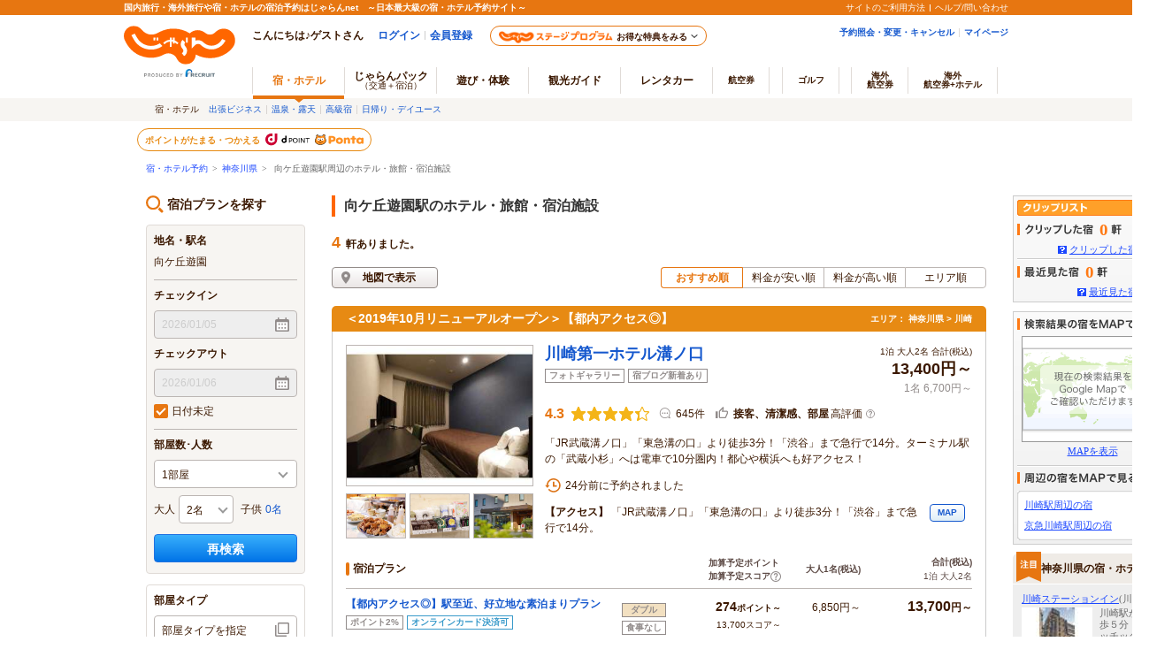

--- FILE ---
content_type: text/html;charset=Windows-31J
request_url: https://www.jalan.net/140000/STA_035070/
body_size: 31293
content:

 
 
  





<!DOCTYPE HTML PUBLIC "-//W3C//DTD HTML 4.01 Transitional//EN" "http://www.w3.org/TR/html4/loose.dtd">
<html>
<head>
<meta http-equiv="Content-Type" content="text/html; charset=Shift_JIS">
<meta http-equiv="content-script-type" content="text/javascript">
<meta http-equiv="content-style-type" content="text/css">

<script type="text/javascript">window.inHeadTS=(new Date()).getTime();</script>
<script type="text/javascript" src="/js/ComGeneral.js"></script>

 
 
 
 
 
 
 
 
 
 <meta name="description" content="向ケ丘遊園駅周辺のホテル・旅館/宿泊・予約情報。じゃらんなら当日／直前のオンライン予約もOK。駅近・おすすめ宿情報が満載。ホテル旅館の宿泊予約は国内最大級の旅行情報サイト＜じゃらんnet＞">
 
 
 
 <meta name="keywords" content="向ケ丘遊園駅,宿泊施設・宿,ホテル,宿,宿泊,国内旅行,予約">
 
 
 
 
 
 
 
 
 
 
 
 
 
 
 
 
 
 
 <meta property="og:title" content="向ケ丘遊園駅周辺のホテル - 宿泊予約は＜じゃらん＞" >
 
 
 
 
 
 <meta property="og:url" content="https://www.jalan.net/140000/STA_035070/" >
 
 
 
 
 
 
 
 
 
 
 <meta property="og:type" content="article" >
 
 
 
 
 <meta property="og:description" content="じゃらんなら当日／直前のオンライン予約もOK。駅近・おすすめ宿情報が満載。ホテル旅館の宿泊予約は国内最大級の旅行情報サイト＜じゃらん＞">
 
 
 
 
 
 <meta property="fb:app_id" content="107227656005262">
 
 
 
 
 
 
 
 
 
 
 
 
 
 
 
 
 
 <link rel="canonical" href="https://www.jalan.net/140000/STA_035070/" >
 
 
 
 
 
 
 
 
 
 <meta name="theme-color" content="#ff5800">
 <link rel="shortcut icon" href="/favicon.ico" type="image/vnd.microsoft.icon">
 <link rel="icon" href="/favicon.ico" type="image/vnd.microsoft.icon">
 <link rel="stylesheet" type="text/css" href="/assets/css/common/styleguide/v1/styleguide_partial.css?20190624" media="all">
 <link rel="stylesheet" type="text/css" href="/assets/jalan-iconfont/jalan-iconfont.css">
 <link rel="stylesheet" type="text/css" href="/images/kensaku/jalancss.css" media="all">
 <link rel="stylesheet" type="text/css" href="/jalan/common/styles/default.css" media="all">
 <link rel="stylesheet" type="text/css" href="/jalan/common/styles/contents05.css" media="all">
 <link rel="stylesheet" type="text/css" href="/jalan/doc/top/css/jalanAd_searchlist.css?update=20240729" media="all">
 <link rel="stylesheet" type="text/css" href="/jalan/common/styles/dynamic.css" media="all">
 <link rel="stylesheet" type="text/css" href="/jalan/common/styles/global.css" media="all">
 <link rel="stylesheet" type="text/css" href="/jalan/common/styles/kaeru_ph2_011.css" media="all">
 <link rel="stylesheet" type="text/css" href="/jalan/common/styles/stat/kensaku/yado_list_ikisaki.css" media="all">
 <link rel="stylesheet" type="text/css" href="/common/styles/contents06.css" media="all">
 <link rel="stylesheet" type="text/css" href="/jalan/common/styles/ikisaki.css?20240129" media="all">
 <link rel="stylesheet" href="/jalan/doc/top/css/searchlist.css?20150223" media="all">
 <link rel="stylesheet" type="text/css" href="/assets/css/pages/search_results/yado.css?20241028" media="all">
 <link rel="stylesheet" type="text/css" href="/jalan/common/styles/localcoupon.css?20240325" media="all">
 <link rel="stylesheet" type="text/css" href="/common/pc/css/pager.css?add=20220328" media="all">
 <style type="text/css">
 <!--
 *{margin:0;padding:0;}
 body {
 text-align: center;
 }
 div#contents {
 margin: 0px auto 0px auto;
 width: 950px;
 text-align: left;
 }
 div#contentsBody {
 margin: 20px 0px 0px 0px;
 width: 740px;
 float: left;
 }
 div#side {
 margin: 20px 0px 0px 0px;
 width: 180px;
 float: right;
 }
 .selected {
 background: #aaf;
 }
 -->
 </style>
 
 
 
 
 
 
  



 
 
 
 
 
 
 <style type="text/css">
 <--
 *{margin:0;padding:0;}
 body{
 text-align: center;
 }
 div#contents{
 margin: 0px auto 0px auto;
 width: 950px;
 text-align: left;
 }
 div#contentsBody{
 margin: 20px 0px 0px 0px;
 width: 740px;
 float: left;
 }
 div#side{
 margin: 20px 0px 0px 0px;
 width: 180px;
 float: right;
 }
 -->
 </style>
 
 


 <link rel="stylesheet" href="/momo/pc/yad/search/css/yad_list.css?20250114" media="all">
 <link rel="stylesheet" href="/uw/uwp1400/css/uww1400.css?update=20220829" media="all">
 <style>
 <!--
 #search-list01_SC {
 margin: 15px 0 0 0;
 padding: 0;
 }
 #search-list01_SC #td01 {
 margin: 0;
 padding: 8px 10px;
 }
 #search-list01_SC #set02 td {
 margin: 0;
 padding: 0 4px;
 }
 #search-list01_SC #set02 td .td01 {
 width: 56px;
 }
 //-->
 </style>
 <link rel="stylesheet" type="text/css" href="/uw/css/promoPlanDisplay.css?update=20230828" media="all">
 <link rel="stylesheet" type="text/css" href="/jalan/gtt/css/pc/gttDisplayList.css?update=29458503" media="all">
 
 <link rel="stylesheet" type="text/css" href="/assets/css/liercoPopup.css">
 
 <link rel="stylesheet" type="text/css" href="/assets/css/pages/pc/reserve/jalanModalCntPc.css" media="all">
    <link rel="stylesheet" type="text/css" href="/assets/css/pages/pc/coupon/coupon_modal.css?update=20250512" media="all">
 <link rel="stylesheet" href="/uw/uwp1402/css/uww1402.css?20241028">
 <link rel="stylesheet" href="/uw/uwp1402/css/uww1402_dp_plan.css?20250512">
 <script language="JavaScript" type="text/javascript" src="/jalan/images/kensaku/script.js"></script>
 <script language="JavaScript" type="text/javascript" src="/images/kensaku/script.js"></script>
 <script language="JavaScript" type="text/javascript" src="/jalan/common/script/default.js"></script>
 <script type="text/javascript" src="/uw/uwp1402/js/dynamic_uww1402.js?ver=20230626"></script>
 <script language="JavaScript" type="text/javascript" src="/jalan/common/script/imgmap.js"></script>
 <script language="JavaScript" type="text/javascript" src="/jalan/common/script/area_recommend.js"></script>
 <script language="JavaScript" type="text/javascript" src="/js/formcheck/formCheck.js"></script>
 <script language="JavaScript" type="text/javascript"  src="/js/adsSearchCondition.js"></script>
 <script language="JavaScript" type="text/javascript" src="/jalan/common/kaeru_ph2.js"></script>
 <script src="/js/jquery-1.12.4.min.js"></script>
 <script language="JavaScript" type="text/javascript" src="/dp/js/dpGttConfig.js?29458503"></script>
 <script language="JavaScript" type="text/javascript" src="/js/dp_coupon_get.js"></script>
 <script type="text/javascript" src="/js/squilla.0.1.12.js"></script>
 <script type="text/javascript" src="/js/squilla_iux.js?0_1_8_0"></script>
 
 
 <script type="text/javascript" src="/jalan/doc/tour/js/wrapscroll.js"></script>
 <script type="text/javascript" src="/dp/js/dp_yadoarea_form.js"></script>
 <script type="text/javascript" src="/dp/js/jalan_common_qs.js?rel=20160829"></script>
 <script type="text/javascript" src="/dp/js/dp_larea.master.js"></script>
 <script type="text/javascript" src="/dp/js/dp.master_jr.js"></script>
 <script type="text/javascript" src="/dp/js/dp_ajp.master.js?rel=20160905"></script>
 <script type="text/javascript" src="/dp/js/dp_jjp.master.js?rel=20160829"></script>
 <script type="text/javascript" src="/dp/js/dp_available_date.js?rel=20201001"></script>
 <script type="text/javascript" src="/dp/js/default_airport.js?20241028"></script>
    <script language="JavaScript" type="text/javascript" src="/assets/js/lib/dayjs-1.10.7.min.js"></script>
    <script type="text/javascript" src="/uw/uwp1402/js/uww1402.js?20250623"></script>
 <script type="text/javascript" src="/uw/uwp1402/js/uww1402_dp_plan.js?20250512"></script>
 
 <script type="text/javascript" src="/assets/js/jalanLiercoPopup.js"></script>
 
 <link rel="stylesheet" type="text/css" media="all" href="/common/pc/css/uw_common.css?update=20160620">
 <script language="JavaScript" type="text/javascript" src="/common/pc/js/uw_common.js?update=20201001"></script>
 <script language="JavaScript" type="text/javascript" src="/jalan/common/script/yado_searchlist.js?update=20240129"></script>
 
 <script type="text/javascript" src="/jalan/doc/top/js/targetingAdSearchlist.js?update=20240729"></script>
 <script language="javascript" type="text/javascript">
 <!--
 $(function(){
 try {
 setFormData('2','','','','','','2026','01','05','15','1');
 JALAN_AD.getTargeting();
 } catch (e) {
 }
 });
 //-->
 </script>
 
 <SCRIPT LANGUAGE="JavaScript">
 <!--
 // エリア初期値を設定
 var initPrefSelect = "010000";
 var initLargeSelect = "010200";
 var initSmallSelect = "";
 function onLoadType(typeCd, midNightFlg) {
 setBtnBlink('research', pDefImg, pBlinkImg, 'dyn_y_txt', 'dyn_area_txt_a', 'dyn_area_txt_d', 'dyn_m_txt', 'dyn_d_txt', 'datecheck', 'dyn_stay_txt', 'dyn_adult_num', 'dyn_child_num_txt_id1', 'dyn_room_num', 'dyn_badget_min', 'dyn_badget_max', 'room01', 'room02', 'room03', 'room04', 'room05', 'room06', 'room07', 'yado01', 'yado02', 'yado03', 'yado04', 'yado05', 'dyn_kodawari_inpt', 'roomCrack', 'mealNone', 'meal00', 'meal01', 'meal02', 'meal03', 's01', 's02', 's03', 's04', 's05', 's06', 's07', 's08', 's09', 's10', 's11', 's13', 's15', 's17', 's18', 's19', 's20', 's21', 's22', 's23', 's24', 's25', 's26', 's27', 's28', 's29', 's30', 's32', 's33', 's34');
 if (typeCd == "01"){
 setBtnBlink2('research2', pDefImg, pBlinkImg, 'rjal', 'dep_y', 'dep_m', 'dep_d', 'arr_y', 'arr_m', 'arr_d', 'dep_bap', 'dep_aap', 'dp_period', 'dp_room_num', 'dp_member1', 'child1', 'child2', 'child3', 'child4', 'child5', 'child6', 'rentacar', 'yado01_jal', 'roomSingle_jal', 'careNsmr_jal', 'careItnr_jal', 'careBath_jal', 'careOnsen_jal', 'dyn_meal_txt_jal');
 setBtnBlink3('research3', pDefImg, pBlinkImg, 'rana', 'dep_y_ana', 'dep_m_ana', 'dep_d_ana', 'arr_y_ana', 'arr_m_ana', 'arr_d_ana', 'dep_bap_ana', 'dep_aap_ana', 'dp_period_ana', 'dp_room_num_ana', 'dp_member1_ana', 'child1_ana', 'child2_ana', 'child3_ana', 'child4_ana', 'child5_ana', 'child6_ana', 'rentacar_ana', 'yado01_ana', 'roomSingle_ana', 'careNsmr_ana', 'careItnr_ana', 'careBath_ana', 'careOnsen_ana', 'dyn_meal_txt_ana');
 setBtnBlink4('research4', pDefImg, pBlinkImg, 'rjr', 'dep_y_jr', 'dep_m_jr', 'dep_d_jr', 'dp_period_jr', 'dp_room_num_jr', 'dp_member1_jr', 'dep_list');
 if (midNightFlg == "false") {
 disableStayDate2();
 }
 initRoomCrackPanel();
 if ('140100' != "") {
 setLrgAreaATxt(curArea, document.getElementById("lrgListId_140100"), '140100');
 if ('140102' != "" ) {
 setSmlAreaDTxt(document.getElementById("smlListId_140102"), '140102');
 }
 }
 if('' == '1') {
 fk_areaRecommend("form1", "areaRecommend", "4");
 }
 writeAreaK1402();
 writeAreaK1402dp();
         writeAreaK1402dpAna();
         writeAreaK1402dpJr();
 adsSearchInput('2','','','','','','1','2026','01','05','','140000','140100');
 } else if (typeCd == "02") {
 disableStayDate2();
 initRoomCrackPanel();
 } else if (typeCd == "03") {
 disableStayDate2();
 initRoomCrackPanel();
 } else if (typeCd == "04") {
 disableStayDate2();
 initRoomCrackPanel();
 } else if (typeCd == "05") {
 disableStayDate2();
 initRoomCrackPanel();
 if ('140100' != "") {
 setLrgAreaATxt(curArea, document.getElementById("lrgListId_140100"), '140100');
 if ('140102' != "" ) {
 setSmlAreaDTxt(document.getElementById("smlListId_140102"), '140102');
 }
 }
 writeAreaK1402Season();
 } else if (typeCd == "06") {
 disableStayDate2();
 initRoomCrackPanel();
 } else if (typeCd == "07") {
 disableStayDate2();
 initRoomCrackPanel();
 } else if (typeCd == "08") {
 disableStayDate2();
 initRoomCrackPanel();
 } else if (typeCd == "10") {
 writeAreaK1402();
 writeAreaK1402dp();
 writeAreaK1402dpAna();
 writeAreaK1402dpJr();
 }
 }
 function onInitLrgArea() {
 var frm = document.forms["form1"];
 var f = frm.elements["agtWebFlg"];
 if ( typeof f == "undefined" ) {
 return;
 }
 var lrgAreas = getElementsByClassName("div_lrgListClass");
 if ( lrgAreas.length == 0 ) {
 return;
 }
 var selectArray = frm.lrgCd.value.toString().split(",");
 for ( var i=0; i<lrgAreas.length; i++ ) {
 var cd = lrgAreas[i].id.substr(14);
 if ( $.inArray(cd,selectArray) >= 0 ) {
 setInitLrgAreaATxtEx(i,null,cd);
 }
 }
 }
 //-->
 </script>
 
 
 
 
 
 
  <title>向ケ丘遊園駅周辺のホテル・旅館 - 宿泊予約【じゃらんnet】</title>
 
 
 
 
 
 
 
 
 
 
 <!-- added ph2 -->
 <script language="JavaScript" type="text/javascript">
 <!--
 var pDefImg = "https://cdn.jalan.jp/jalan/common/image/btn_a10.gif"
 var pBlinkImg = "https://cdn.jalan.jp/jalan/common/image/btn_blk02.gif"
 var flgCd = "02"
 var rootCd = ""
 var afCd = ""
 var midNightFlg = "false"
 //-->
 </script>
 <script language="JavaScript">
 <!--
 function fk_reSearch(){
 var frm = document.forms["form"];
 var act = submitFormChk(frm,
 "",
 "screenId,yadNo,distCd,afCd,stnCd,lrgOsnCd,osnCd,ssc,chhtl,rootCd,kenCd,searchYadName,stayYear,stayMonth,stayDay,"
 +"stayCount,roomCount,minPrice,maxPrice,dateUndecided,adultNum,"
 +"lrgCd,smlCd,child1Num,child2Num,child3Num,child4Num,child5Num,"
 +"careOutsidePool,careBeach5,careStation5,carePak,careItnr,careNsmr,careBath,careOnsen,"
 +"careBathRent,carePribateBath,careDinRoom,carePet,careHighClass,carePoint,careSweet,careBt,"
 +"careEsthetics,careLookoutBath,careSauna,careTakkyu,careJacuzzi,careMassage,careSkiRent,"
 +"careBoardRent,careSogei,careBrkRoom,careDinPrv,careBrkPrv,careDinPrv,careBrkPrv,careChekout11,"
 +"roomSingle,roomTriple,roomJstyle,roomTwin,room4bed,roomHwstyle,roomDouble,"
 +"yadHb,yadKc,yadRk,yadKy,yadPm,mealType,reShFlg,mvTabFlg,activeSort,idx,vosFlg,listId, roomCrack,"
 +"checkinTime,useTime,careCard,careCardOnly,careOpenbath,careKake,careNigori,condCinTime,childPriceFlg,groupBookingFlg,"
 +"landmarkSrcCd,salePlanNarrow"
 );
 var url;
 if ( frm.distCd.value == "01" ){
 if ( frm.smlCd && frm.smlCd.value != "" ){
 url = "/" + frm.displayKencd.value + "/LRG_" + frm.lrgCd.value + "/SML_" + frm.smlCd.value + "/" + act;
 }else{
 url = "/" + frm.displayKencd.value + "/LRG_" + frm.lrgCd.value + "/" + act;
 }
 }else if( frm.distCd.value == "02" && frm.stnOnlyOneFlg.value == "1" ){
 url = "/" + frm.displayKencd.value + "/STA_" + frm.stnCd.value + "/" + act;
 }else if( frm.distCd.value == "07" ){
 url = "/" + frm.displayKencd.value + "/AIR_" + frm.landmarkSrcCd.value + "/" + act;
 }else if( frm.distCd.value == "08" ){
 url = "/" + frm.displayKencd.value + "/CTY_" + frm.landmarkSrcCd.value + "/" + act;
 }else if( frm.distCd.value == "10" ){
 act = act.replace("distCd=10", "distCd=01");
 act = act.replace("activeSort=10", "activeSort=0");
 if ( frm.smlCd && frm.smlCd.value != "" ){
 url = "/" + frm.displayKencd.value + "/LRG_" + frm.lrgCd.value + "/SML_" + frm.smlCd.value + "/" + act;
 }else{
 url = "/" + frm.displayKencd.value + "/LRG_" + frm.lrgCd.value + "/" + act;
 }
 }else{
 url = "/uw/uwp1400/uww1400.do" + act;
 }
 submitForm.action = url;
 submitForm.submit();
 return false;
 }
 function redirectDispSp(){
 var frm = document.forms["form1"];
 var currentPage = "1";
 currentPage = (isNaN(currentPage) ? null : String(currentPage));
 var act = submitFormChk(frm,
 "",
 "screenId,yadNo,distCd,afCd,stnCd,lrgOsnCd,osnCd,ssc,chhtl,rootCd,kenCd,searchYadName,stayYear,stayMonth,stayDay,"
 +"stayCount,roomCount,minPrice,maxPrice,dateUndecided,adultNum,"
 +"lrgCd,smlCd,child1Num,child2Num,child3Num,child4Num,child5Num,"
 +"careOutsidePool,careBeach5,careStation5,carePak,careItnr,careNsmr,careBath,careOnsen,"
 +"careBathRent,carePribateBath,careDinRoom,carePet,careHighClass,carePoint,careSweet,careBt,"
 +"careEsthetics,careLookoutBath,careSauna,careTakkyu,careJacuzzi,careMassage,careSkiRent,"
 +"careBoardRent,careSogei,careBrkRoom,careDinPrv,careBrkPrv,careDinPrv,careBrkPrv,careChekout11,"
 +"roomSingle,roomTriple,roomJstyle,roomTwin,room4bed,roomHwstyle,roomDouble,"
 +"yadHb,yadKc,yadRk,yadKy,yadPm,mealType,reShFlg,mvTabFlg,activeSort,vosFlg,listId, roomCrack,"
 +"checkinTime,useTime,careCard,careCardOnly,careOpenbath,careKake,careNigori,condCinTime,childPriceFlg,idx"
 );
 var lpSort = "" ;
 switch (frm.activeSort.value) {
 case '1': // 料金安い順
 lpSort = "/sort1";
 }
 //リダイレクト先URL
 var distCd = frm.distCd.value;
 var url;
 if("01"==distCd){
 var kenCd = frm.kenCd.value;
 var lrgCd = frm.lrgCd.value;
 var smlCd = frm.smlCd.value;
 if(null != smlCd && ""!=smlCd){
 url = "/" + kenCd + "/LRG_" + lrgCd + "/SML_" + smlCd + "/" + getPageUrlHtmlStr(currentPage) ;
 }else{
 url = "/" + kenCd + "/LRG_" + lrgCd + "/" + getPageUrlHtmlStr(currentPage) ;
 }
 }else if ("02"==distCd){
 var kenCd = frm.kenCd.value;
    var stnCd = frm.stnCd.value;
 var stnindex = stnCd.indexOf(",");
 var stnCount = -1;
 if(stnCount == stnindex){
 url = "/" + kenCd + "/STA_" + stnCd + "/" + getPageUrlHtmlStr(currentPage) ;
 }else{
 url = "/uw/uwp1400/uww1400.do";
 }
 }else if("07"==distCd ){
 var kenCd = frm.kenCd.value;
 var landmarkSrcCd = frm.landmarkSrcCd.value;
 url = "/" + kenCd + "/AIR_" + landmarkSrcCd + "/" + getPageUrlHtmlStr(currentPage) ;
 }else if("08"==distCd ){
 var kenCd = frm.kenCd.value;
 var landmarkSrcCd = frm.landmarkSrcCd.value;
 url = "/" + kenCd + "/CTY_" + landmarkSrcCd + "/" + getPageUrlHtmlStr(currentPage) ;
 }else if("10"==distCd) {
 var kenCd = frm.kenCd.value;
 var spotId = frm.spotId.value;
 url = "/" + kenCd + "/spt_" + spotId + "/" + getPageUrlHtmlStr(currentPage) ;
 }else{
 url = "/uw/uwp1400/uww1400.do";
 }
     // LPのURLを設定
 var lpSort = "" ;
     var lpKbn = JALANPC.screenVars.lpKbn;
     var lpUrl = "";
     if (lpKbn == "2") {
 switch (frm.activeSort.value) {
 case '1': // 料金安い順
 lpSort = "/sort1";
 }
 lpUrl = "/biz/"
 } else if  (lpKbn == "3") {
 switch (frm.activeSort.value) {
 case '0': // おすすめ順
 lpSort = "/sort1";
 }
 lpUrl = "/kakuyasu/"
 }
 var stnOnlyOneFlg = frm.stnOnlyOneFlg.value;
 var kenCd = frm.displayKencd.value;
 if ((lpKbn == "2" || lpKbn == "3") && distCd == "01") {
 var kenCd = frm.kenCd.value;
 var lrgCd = frm.lrgCd.value;
 var smlCd = frm.smlCd.value;
 if (smlCd && smlCd != "") {
 url = lpUrl + kenCd + "/LRG_" + lrgCd + "/SML_" + smlCd + lpSort + "/" + getPageUrlHtmlStr(currentPage) ;
 } else {
 url = lpUrl + kenCd + "/LRG_" + lrgCd + lpSort + "/" + getPageUrlHtmlStr(currentPage) ;
 }
 } else if ((lpKbn == "2" || lpKbn == "3") && distCd == "02" && stnOnlyOneFlg == "1") {
 var stnCd = frm.stnCd.value;
 url = lpUrl + kenCd + "/STA_" + stnCd + lpSort + "/" + getPageUrlHtmlStr(currentPage) ;
 } else {
 url += act;
 }
 url = url;
 //Cookieの削除
 expireDate = new Date();
 expireDate.setYear(expireDate.getYear()-1);
 setdata = "pc_mode=;path=/;expires=" + expireDate.toGMTString();
 document.cookie = setdata;
 submitForm.action = url;
 submitForm.submit();
 return false;
 }
 // urlページHtml文字列
 function getPageUrlHtmlStr(targetPage) {
 var pageUrlHtmlStr = "";
 // 2ページ目以降時
 if (targetPage !== null && targetPage !== "" && targetPage !== "1" && targetPage !== "0") {
 pageUrlHtmlStr = "page" + targetPage + ".html";
 }
 return pageUrlHtmlStr;
 }
 function openYadListKen(ikisakiUrl){
 var frm = document.forms["form1"];
 frm.elements["idx"].value = "0";
 var act = submitFormChk(frm,
 "",
 "kenCd,dateUndecided,"
 +"screenId,stayYear,stayMonth,stayDay,stayCount,adultNum,roomCount,"
 +"child1Num,child2Num,child3Num,child4Num,child5Num,"
 +"roomCrack,rootCd,afCd"
 );
 if ( frm.distCd && (frm.distCd.value == "07" || frm.distCd.value == "08")) {
 var beforeKenCd = 'kenCd=' + frm.kenCd.value;
 var breadCrumbList = JSON.parse(document.querySelector('script[type="application/ld+json"]').innerText);
 var afterKenCd = 'kenCd=' + breadCrumbList.itemListElement[2].item.split('/')[3];
 act = act.replace(beforeKenCd, afterKenCd);
 }
 if ( frm.distCd && (frm.distCd.value == "01" || ( frm.distCd.value == "02" && frm.stnOnlyOneFlg.value == "1")) && (JALANPC.screenVars.lpKbn == "2" || JALANPC.screenVars.lpKbn == "3")) { act = ""; }
 var url = ikisakiUrl + act;
 submitForm.action = url;
 submitForm.submit();
 return false;
 }
 function openYadList(){
 var frm = document.forms["form1"];
 frm.elements["idx"].value = "0";
 var url;
 if ( frm.distCd && (frm.distCd.value == "01" || ( frm.distCd.value == "02" && frm.stnOnlyOneFlg.value == "1"))){
 var act = submitFormChk(frm,
 "smlCd,distCd",
 "screenId,yadNo,afCd,stnCd,lrgOsnCd,osnCd,ssc,chhtl,rootCd,kenCd,searchYadName,stayYear,stayMonth,stayDay,"
 +"stayCount,roomCount,minPrice,maxPrice,dateUndecided,adultNum,"
 +"lrgCd,child1Num,child2Num,child3Num,child4Num,child5Num,"
 +"care*,room*,yadHb,yadKc,yadRk,yadKy,yadPm,mealType,reShFlg,mvTabFlg,activeSort,idx,vosFlg,listId,"
 +"checkinTime,useTime,condCinTime,childPriceFlg,salePlanNarrow"
 );
 if ( JALANPC.screenVars.lpKbn == "2" ) {
 url = "/biz/" + frm.displayKencd.value + "/LRG_" + frm.lrgCd.value + "/";
 } else if ( JALANPC.screenVars.lpKbn == "3" ) {
 url = "/kakuyasu/" + frm.displayKencd.value + "/LRG_" + frm.lrgCd.value + "/";
 } else {
 url = "/" + frm.displayKencd.value + "/LRG_" + frm.lrgCd.value + "/" + act + "&distCd=01";
 }
 }else if ( frm.distCd && (frm.distCd.value == "07" || frm.distCd.value == "08")){
 var act = submitFormChk(frm,
 "smlCd,distCd",
 "screenId,yadNo,afCd,stnCd,lrgOsnCd,osnCd,ssc,chhtl,rootCd,kenCd,searchYadName,stayYear,stayMonth,stayDay,"
 +"stayCount,roomCount,minPrice,maxPrice,dateUndecided,adultNum,"
 +"lrgCd,child1Num,child2Num,child3Num,child4Num,child5Num,"
 +"care*,room*,yadHb,yadKc,yadRk,yadKy,yadPm,mealType,reShFlg,mvTabFlg,idx,vosFlg,listId,"
 +"checkinTime,useTime,condCinTime,childPriceFlg"
 );
 url = "/" + frm.displayKencd.value + "/LRG_" + frm.lrgCd.value + "/" + act + "&distCd=01" + "&activeSort=0" ;
 }else{
 var act = submitFormChk(frm,
 "smlCd,distCd",
 "screenId,yadNo,afCd,stnCd,lrgOsnCd,osnCd,ssc,chhtl,rootCd,kenCd,searchYadName,stayYear,stayMonth,stayDay,"
 +"stayCount,roomCount,minPrice,maxPrice,dateUndecided,adultNum,"
 +"lrgCd,child1Num,child2Num,child3Num,child4Num,child5Num,"
 +"care*,room*,yadHb,yadKc,yadRk,yadKy,yadPm,mealType,reShFlg,mvTabFlg,activeSort,idx,vosFlg,listId,"
 +"checkinTime,useTime,condCinTime,childPriceFlg"
 );
 url = "/uw/uwp1400/uww1400.do" + act;
 }
 submitForm.action = url;
 submitForm.submit();
 return false;
 }
 function openYadListSml(){
 var frm = document.forms["form1"];
 frm.elements["idx"].value = "0";
 var url;
 if ( frm.distCd && (frm.distCd.value == "01" || ( frm.distCd.value == "02" && frm.stnOnlyOneFlg.value == "1"))){
 var act = submitFormChk(frm,
 "distCd",
 "screenId,yadNo,afCd,stnCd,lrgOsnCd,osnCd,ssc,chhtl,rootCd,kenCd,searchYadName,stayYear,stayMonth,stayDay,"
 +"stayCount,roomCount,minPrice,maxPrice,dateUndecided,adultNum,"
 +"lrgCd,smlCd,child1Num,child2Num,child3Num,child4Num,child5Num,"
 +"care*,room*,yadHb,yadKc,yadRk,yadKy,yadPm,mealType,reShFlg,mvTabFlg,activeSort,idx,vosFlg,listId,"
 +"checkinTime,useTime,condCinTime,childPriceFlg,salePlanNarrow"
 );
 if ( JALANPC.screenVars.lpKbn == "2" ) {
 url = "/biz/" + frm.displayKencd.value + "/LRG_" + frm.lrgCd.value + "/SML_" + frm.smlCd.value + "/";
 } else if ( JALANPC.screenVars.lpKbn == "3" ) {
 url = "/kakuyasu/" + frm.displayKencd.value + "/LRG_" + frm.lrgCd.value + "/SML_" + frm.smlCd.value + "/";
 } else {
 url = "/" + frm.displayKencd.value + "/LRG_" + frm.lrgCd.value + "/SML_" + frm.smlCd.value + "/" + act + "&distCd=01";
 }
 }else if ( frm.distCd && (frm.distCd.value == "07" || frm.distCd.value == "08")){
 var act = submitFormChk(frm,
 "distCd",
 "screenId,yadNo,afCd,stnCd,lrgOsnCd,osnCd,ssc,chhtl,rootCd,kenCd,searchYadName,stayYear,stayMonth,stayDay,"
 +"stayCount,roomCount,minPrice,maxPrice,dateUndecided,adultNum,"
 +"lrgCd,smlCd,child1Num,child2Num,child3Num,child4Num,child5Num,"
 +"care*,room*,yadHb,yadKc,yadRk,yadKy,yadPm,mealType,reShFlg,mvTabFlg,idx,vosFlg,listId,"
 +"checkinTime,useTime,condCinTime,childPriceFlg"
 );
 url = "/" + frm.displayKencd.value + "/LRG_" + frm.lrgCd.value + "/SML_" + frm.smlCd.value + "/" + act + "&distCd=01" + "&activeSort=0";
 }else{
 var act = submitFormChk(frm,
 "distCd",
 "screenId,yadNo,afCd,stnCd,lrgOsnCd,osnCd,ssc,chhtl,rootCd,kenCd,searchYadName,stayYear,stayMonth,stayDay,"
 +"stayCount,roomCount,minPrice,maxPrice,dateUndecided,adultNum,"
 +"lrgCd,smlCd,child1Num,child2Num,child3Num,child4Num,child5Num,"
 +"care*,room*,yadHb,yadKc,yadRk,yadKy,yadPm,mealType,reShFlg,mvTabFlg,activeSort,idx,vosFlg,listId,"
 +"checkinTime,useTime,condCinTime,childPriceFlg"
 );
 url = "/uw/uwp1400/uww1400.do" + act;
 }
 submitForm.action = url;
 submitForm.submit();
 return false;
 }
 function openYadListStnLandmark(){
 var frm = document.forms["form1"];
 frm.elements["idx"].value = "0";
 var act = submitFormChk(frm,
 "",
 "screenId,yadNo,distCd,afCd,stnCd,lrgOsnCd,osnCd,ssc,chhtl,rootCd,kenCd,searchYadName,stayYear,stayMonth,stayDay,"
 +"stayCount,roomCount,minPrice,maxPrice,dateUndecided,adultNum,"
 +"lrgCd,smlCd,child1Num,child2Num,child3Num,child4Num,child5Num,"
 +"care*,room*,yadHb,yadKc,yadRk,yadKy,yadPm,mealType,reShFlg,mvTabFlg,activeSort,idx,vosFlg,listId,"
 +"checkinTime,useTime,condCinTime,childPriceFlg,landmarkSrcCd"
 );
 var url;
 if ( frm.distCd.value == "02" && frm.stnOnlyOneFlg.value == "1" && JALANPC.screenVars.lpKbn == "2" ){
 url = "/biz/" + frm.displayKencd.value + "/STA_" + frm.stnCd.value + "/";
 } else if ( frm.distCd.value == "02" && frm.stnOnlyOneFlg.value == "1" && JALANPC.screenVars.lpKbn == "3"){
 url = "/kakuyasu/" + frm.displayKencd.value + "/STA_" + frm.stnCd.value + "/";
 } else if ( frm.distCd.value == "02" && frm.stnOnlyOneFlg.value == "1"){
 url = "/" + frm.displayKencd.value + "/STA_" + frm.stnCd.value + "/" + act;
 } else if( frm.distCd.value == "07" ){
 url = "/" + frm.displayKencd.value + "/AIR_" + frm.landmarkSrcCd.value + "/" + act;
 } else if( frm.distCd.value == "08" ){
 url = "/" + frm.displayKencd.value + "/CTY_" + frm.landmarkSrcCd.value + "/" + act;
 }else if ( frm.distCd.value == "10" ) {
 url = "/" + frm.displayKencd.value + "/spt_" + frm.spotId.value + "/" + act;
 }
 submitForm.action = url;
 submitForm.submit();
 return false;
 }
 function doYadDetailAd(yadNo,tgaAdCd,pageListNumYad,pageListNumYadAd) {
 var frm = document.forms["form1"];
 var act = submitFormChk(frm,
 "yadNo",
 "screenId, stayYear, stayMonth, stayDay, stayCount, roomCount, dateUndecided, adultNum, child1Num, child2Num, child3Num, child4Num, child5Num, care*, mealType, room*, minPrice, maxPrice, afCd, rootCd, lrgOsnCd, osnCd, distCd, ssc, yad*, smlCd, roomCrack, checkinTime, useTime, condCinTime, childPriceFlg, salePlanNarrow");
 var url = "https://"+ 'www.jalan.net' + "/uw/uwp3000/uww3001.do" + act + "&yadNo=" + yadNo;
 if (frm.dateUndecided.value == "1" ){
 url = url + "&adFlg=SA_SRL_UD_" + tgaAdCd;
 } else {
 url = url + "&adFlg=SA_SRL_" + tgaAdCd;
 }
 if(pageListNumYad) {
 url += "&pageListNumYad=" + pageListNumYad;
 }
 if(pageListNumYadAd) {
 url += "&pageListNumYadAd=" + pageListNumYadAd;
 }
 var forwardUrl = "/uw/uwa1200/uwa1202.do?detailURL=" + encodeURIComponent(url) + "&tga_linkage_type=TGS&tga_ad_cd=" + tgaAdCd + "&yado_no=" + yadNo + "&device=PC&gamen_id_from=UWW1402&gamen_id_to=UWW3001&uuid=";
 var date = new Date();
 forwardUrl += "&time_stp=" + date.getTime();
 window.open(forwardUrl);
 }
 function openYadoMap(yadNo, tgaAdCd, pageListNumYad, pageListNumYadAd, domain, cnt, agtWebFlg, afCd) {
 var frm = document.forms["form1"];
 var act = submitFormChk(frm,
 "yadNo,adFlg,widCd,kenCd,lrgCd,smlCd",
 "screenId, stayYear, stayMonth, stayDay, stayCount, roomCount, dateUndecided, adultNum, child1Num, child2Num, child3Num, child4Num, child5Num, care*, mealType, room*, minPrice, maxPrice, afCd, rootCd, ssc, yad*, smlCd, roomCrack, checkinTime, useTime, condCinTime, childPriceFlg");
 // 施設MAPへ遷移するためのパラメータを設定
 var url = "https://" + domain + "/uw/uwp0400/uww0403init.do" + act + "&yadNo=" + yadNo;
 if (frm.dateUndecided.value == "1" ){
 url = url + "&adFlg=SA_SRL_UD_" + tgaAdCd;
 } else {
 url = url + "&adFlg=SA_SRL_" + tgaAdCd;
 }
 if(pageListNumYad) {
 url += "&pageListNumYad=" + pageListNumYad;
 }
 if(pageListNumYadAd) {
 url += "&pageListNumYadAd=" + pageListNumYadAd;
 }
 var forwardUrl = "/uw/uwa1200/uwa1202.do?detailURL=" + encodeURIComponent(url) + "&tga_linkage_type=TGS&tga_ad_cd=" + tgaAdCd + "&yado_no=" + yadNo + "&device=PC&gamen_id_from=UWW1402&gamen_id_to=UWW0401&uuid=";
 var date = new Date();
 forwardUrl += "&time_stp=" + date.getTime();
 window.open(forwardUrl, 'map'+cnt, 'toolbar=no,status=no,location=no,directoies=no,menubar=yes,scrollbars=yes,resizable=yes,width=700');
 }
 function doPlanDetailAd(planCd, roomTypeCd,yadNo,tgaAdCd,pageListNumPlan,pageListNumYadAd,ccnt) {
 var frm = document.forms["form1"];
 var act = submitFormChk(frm,
 "yadNo",
 "screenId, stayYear, stayMonth, stayDay, stayCount, roomCount, dateUndecided, adultNum, child1Num, child2Num, child3Num, child4Num, child5Num, care*, mealType, room*, minPrice, maxPrice, afCd, rootCd, lrgOsnCd, osnCd, distCd, ssc, yad*, smlCd, roomCrack, checkinTime, useTime, condCinTime, childPriceFlg, salePlanNarrow");
 var url = "https://"+ 'www.jalan.net' + "/uw/uwp3200/uww3201init.do" + act + "&yadNo=" + yadNo + "&planCd=" + planCd + "&roomTypeCd=" + roomTypeCd;
 if (frm.dateUndecided.value == "1" ){
 url = url + "&adFlg=SA_SRL_UD_" + tgaAdCd;
 } else {
 url = url + "&adFlg=SA_SRL_" + tgaAdCd;
 }
 if(pageListNumPlan) {
 url += "&pageListNumPlan=" + pageListNumPlan;
 }
 if(pageListNumYadAd) {
 url += "&pageListNumYadAd=" + pageListNumYadAd;
 }
 if(ccnt) {
 url += "&ccnt=" + ccnt;
 }
 var forwardUrl = "/uw/uwa1200/uwa1202.do?detailURL=" + encodeURIComponent(url) + "&tga_linkage_type=TGS&tga_ad_cd=" + tgaAdCd + "&yado_no=" + yadNo + "&plan_cd=" + planCd + "&room_type_cd=" + roomTypeCd + "&device=PC&gamen_id_from=UWW1402&gamen_id_to=UWW3201&uuid=" ;
 var date = new Date();
 forwardUrl += "&time_stp=" + date.getTime();
 window.open(forwardUrl);
 }
 // プラン一覧に遷移
 function openPlanListAd(yadNo,tgaAdCd,pageListNumYad,pageListNumYadAd) {
 var frm = document.forms["form1"];
 var act = submitFormChk(frm,
 "yadNo",
 "screenId, stayYear, stayMonth, stayDay, stayCount, roomCount, dateUndecided, adultNum, child1Num, child2Num, child3Num, child4Num, child5Num, care*, mealType, room*, minPrice, maxPrice, afCd, rootCd, lrgOsnCd, osnCd, distCd, ssc, yad*, smlCd, roomCrack, checkinTime, useTime, condCinTime, childPriceFlg, salePlanNarrow");
 var url = "https://"+ 'www.jalan.net' + "/uw/uwp3100/uww3101.do" + act + "&yadNo=" + yadNo;
 if (frm.dateUndecided.value == "1" ){
 url = url + "&adFlg=SA_SRL_UD_" + tgaAdCd;
 } else {
 url = url + "&adFlg=SA_SRL_" + tgaAdCd;
 }
 if(pageListNumYad) {
 url += "&pageListNumYad=" + pageListNumYad;
 }
 if(pageListNumYadAd) {
 url += "&pageListNumYadAd=" + pageListNumYadAd;
 }
 var forwardUrl = "/uw/uwa1200/uwa1202.do?detailURL=" + encodeURIComponent(url) + "&tga_linkage_type=TGS&tga_ad_cd=" + tgaAdCd + "&yado_no=" + yadNo + "&device=PC&gamen_id_from=UWW1402&gamen_id_to=UWW3101&uuid=" ;
 var date = new Date();
 forwardUrl += "&time_stp=" + date.getTime();
 window.open(forwardUrl);
 }
 //-->
 
 function showYadSyoForFaq(url) {
 const act = submitFormChk(document.forms["form1"], "", "afCd, rootCd, screenId");
 location.href = url + act;
 return false;
 }
 
 function showYadListForFaq(url, addParam) {
 const act = submitFormChk(document.forms["form1"], "", "afCd, rootCd, screenId");
 if (addParam) {
 location.href = url + act + '&' + addParam;
 } else {
 location.href = url + act;
 }
 return false;
 }
     
     function onClickChargeStayBtn3(stayYear, stayMonth, stayDay) {
       var frm = document.forms['form1'];
       act = submitFormChk (frm,
           '',
           'screenId, yadNo, stayCount, roomCount, adultNum, child1Num, child2Num, child3Num, child4Num, child5Num, care*, mealType, room*, minPrice, maxPrice, afCd, rootCd, ssc, condCinTime, childPriceFlg, hitPlanCd, hitRoomTypeCd, yadoDetailMode, reSearchFlg, callbackHistFlg, distCd, smlCd, yadHb, yadKc, yadRk, yadKy, yadPm, checkinTime, useTime, groupBookingFlg, activeSort');
       var yadNo = document.getElementById('calenderDateUndecided').yadNo.value;
       var baseUrl = '/yad' + yadNo + '/plan/';
       var param = '&stayYear=' + stayYear + '&stayMonth=' + stayMonth + '&stayDay=' + stayDay;
       var submitForm = document.forms['submitForm'];
       submitForm.action = baseUrl + act + param;
       submitForm.submit();
     }
 </script>
 <script type="text/javascript" src="/momo/pc/common/js/jalanpc.js"></script>
 <script type="text/javascript">
 JALANPC.screenVars={
 "screenId": "UWW1402",
 "sampleType":"0",
 
 "searchCondition":{
 "kenName":"神奈川県",
 "lrgName":"川崎",
 "smlName":"川崎",
 "stayYear":2026,
 "stayMonth":parseInt(01, 10),
 "stayDay":parseInt(05, 10),
 "dateUndecided":"1",
 "minPrice":0,
 "maxPrice":999999,
 "stayCount":1,
 "roomCount":1,
 "mealType":"指定なし",
 "lrgCd":"140100",
 "smlCd":"140102"
 },
 "lpKbn":"",
 "isLogin":false,
 "screenId": "UWW1402",
 "amadeusSwitchDate": "20260519" ,
 "currentPage":"1"
 }
 </script>
 



<script src="/integrationUx/assets/scripts/mvp_api_contingency.js?29458503"></script>
<script type="text/javascript">
	window.MVP_API = {
		endpoint: 'https://jln-mvp-api.jp',
	}
</script>

 <script type="text/javascript" src="/js/knile_api_contingency.js?29458503"></script>
 <script type="text/javascript" src="/uw/uwp1402/js/uww1402_cetlog.js?update=20250623"></script>
 



<script src="/js/zam_api_contingency.js?29458503"></script>
<script type="text/javascript">
	window.ZAM = {
		endpoint: 'https://jlnzam.net/v2/search',
		apiKey: 'XBgewN64LJ'
	}
</script>

 
 <script src="/js/window_on_error.js?20457"></script>
 
 <link rel="stylesheet" href="/momo/pc/yad/search/css/highly_rated_items.css" media="all">
 <script type="text/javascript" src="/momo/pc/yad/search/js/highly_rated_items.js"></script>
 
 
 <script type="application/ld+json">
 {
 "@context": "https://schema.org",
 "@type": "BreadcrumbList",
 "itemListElement": [
 {
 "@type": "ListItem",
 "position": 1,
 "item": "https://www.jalan.net",
 "name": "宿・ホテル予約"
 }, {
 
 
 
 "@type": "ListItem",
 "position": 2,
 "item": "https://www.jalan.net/ikisaki/map/kanagawa/",
 
 
 
 "name": "神奈川県"
 }, {
 "@type": "ListItem",
 "position": 3,
 
 
 "item": "https://www.jalan.net/140000/STA_035070/",
 "name": "向ケ丘遊園駅周辺のホテル・旅館・宿泊施設"
 }
 
 
 
 
 
 
 
 
 ]
 }
 
 
 </script>
 <script type="text/javascript">
 $(function() {
 var $pankuzuPref = $('#pankuzuPref');
 var $pankuzuLrgArea = $('#pankuzuLrgArea');
 var $pankuzuSmlArea = $('#pankuzuSmlArea');
 var $pankuzuLnd = $('#pankuzuLnd');
 var frm = document.forms["form1"];
 var act;
 var baseUrl;
 if ($pankuzuPref.length) {
 baseUrl = $pankuzuPref.attr('href');
 act = submitFormChk(frm,
 "",
 "kenCd,dateUndecided,"
 + "screenId,stayYear,stayMonth,stayDay,stayCount,adultNum,roomCount,"
 + "child1Num,child2Num,child3Num,child4Num,child5Num,"
 + "roomCrack,rootCd,afCd"
 );
 if ( frm.distCd && (frm.distCd.value == "07" || frm.distCd.value == "08")) {
 var beforeKenCd = 'kenCd=' + frm.kenCd.value;
 var breadCrumbList = JSON.parse(document.querySelector('script[type="application/ld+json"]').innerText);
 var afterKenCd = 'kenCd=' + breadCrumbList.itemListElement[2].item.split('/')[3];
 act = act.replace(beforeKenCd, afterKenCd);
 }
 if ( frm.distCd && (frm.distCd.value == "01" || ( frm.distCd.value == "02" && frm.stnOnlyOneFlg.value == "1")) && (JALANPC.screenVars.lpKbn == "2" || JALANPC.screenVars.lpKbn == "3")) { act = ""; }
 $pankuzuPref.attr('href', baseUrl + act);
 }
 if ($pankuzuLrgArea.length) {
 baseUrl = $pankuzuLrgArea.attr('href');
 if ( frm.distCd && (frm.distCd.value == "01" || ( frm.distCd.value == "02" && frm.stnOnlyOneFlg.value == "1"))){
 act = submitFormChk(frm,
 "smlCd,distCd",
 "screenId,yadNo,afCd,stnCd,lrgOsnCd,osnCd,ssc,chhtl,rootCd,kenCd,searchYadName,stayYear,stayMonth,stayDay,"
 +"stayCount,roomCount,minPrice,maxPrice,dateUndecided,adultNum,"
 +"lrgCd,child1Num,child2Num,child3Num,child4Num,child5Num,"
 +"care*,room*,yadHb,yadKc,yadRk,yadKy,yadPm,mealType,reShFlg,mvTabFlg,activeSort,vosFlg,listId,"
 +"checkinTime,useTime,condCinTime,childPriceFlg"
 );
 if ( frm.distCd && (frm.distCd.value == "01" || ( frm.distCd.value == "02" && frm.stnOnlyOneFlg.value == "1")) && (JALANPC.screenVars.lpKbn == "2" || JALANPC.screenVars.lpKbn == "3")) {
 act = "";
 } else {
 act += "&distCd=01&idx=0"
 }
 $pankuzuLrgArea.attr('href', baseUrl + act);
 }else if ( frm.distCd && (frm.distCd.value == "07" || frm.distCd.value == "08")){
 act = submitFormChk(frm,
 "smlCd,distCd",
 "screenId,yadNo,afCd,stnCd,lrgOsnCd,osnCd,ssc,chhtl,rootCd,kenCd,searchYadName,stayYear,stayMonth,stayDay,"
 +"stayCount,roomCount,minPrice,maxPrice,dateUndecided,adultNum,"
 +"lrgCd,child1Num,child2Num,child3Num,child4Num,child5Num,"
 +"care*,room*,yadHb,yadKc,yadRk,yadKy,yadPm,mealType,reShFlg,mvTabFlg,vosFlg,listId,"
 +"checkinTime,useTime,condCinTime,childPriceFlg"
 );
 $pankuzuLrgArea.attr('href', baseUrl + act + '&distCd=01&activeSort=0&idx=0');
 }else{
 act = submitFormChk(frm,
 "smlCd,distCd",
 "screenId,yadNo,afCd,stnCd,lrgOsnCd,osnCd,ssc,chhtl,rootCd,kenCd,searchYadName,stayYear,stayMonth,stayDay,"
 +"stayCount,roomCount,minPrice,maxPrice,dateUndecided,adultNum,"
 +"lrgCd,child1Num,child2Num,child3Num,child4Num,child5Num,"
 +"care*,room*,yadHb,yadKc,yadRk,yadKy,yadPm,mealType,reShFlg,mvTabFlg,activeSort,vosFlg,listId,"
 +"checkinTime,useTime,condCinTime,childPriceFlg"
 );
 $pankuzuLrgArea.attr('href', baseUrl + act + '&idx=0');
 }
 }
 if ($pankuzuSmlArea.length) {
 baseUrl = $pankuzuSmlArea.attr('href');
 if ( frm.distCd && (frm.distCd.value == "01" || ( frm.distCd.value == "02" && frm.stnOnlyOneFlg.value == "1"))){
 act = submitFormChk(frm,
 "distCd",
 "screenId,yadNo,afCd,stnCd,lrgOsnCd,osnCd,ssc,chhtl,rootCd,kenCd,searchYadName,stayYear,stayMonth,stayDay,"
 +"stayCount,roomCount,minPrice,maxPrice,dateUndecided,adultNum,"
 +"lrgCd,smlCd,child1Num,child2Num,child3Num,child4Num,child5Num,"
 +"care*,room*,yadHb,yadKc,yadRk,yadKy,yadPm,mealType,reShFlg,mvTabFlg,activeSort,vosFlg,listId,"
 +"checkinTime,useTime,condCinTime,childPriceFlg"
 );
 if ( frm.distCd && (frm.distCd.value == "01" || ( frm.distCd.value == "02" && frm.stnOnlyOneFlg.value == "1")) && (JALANPC.screenVars.lpKbn == "2" || JALANPC.screenVars.lpKbn == "3")) {
 act = "";
 } else {
 act += "&distCd=01&idx=0";
 }
 $pankuzuSmlArea.attr('href', baseUrl + act);
 }else if ( frm.distCd && (frm.distCd.value == "07" || frm.distCd.value == "08")){
 act = submitFormChk(frm,
 "distCd",
 "screenId,yadNo,afCd,stnCd,lrgOsnCd,osnCd,ssc,chhtl,rootCd,kenCd,searchYadName,stayYear,stayMonth,stayDay,"
 +"stayCount,roomCount,minPrice,maxPrice,dateUndecided,adultNum,"
 +"lrgCd,smlCd,child1Num,child2Num,child3Num,child4Num,child5Num,"
 +"care*,room*,yadHb,yadKc,yadRk,yadKy,yadPm,mealType,reShFlg,mvTabFlg,vosFlg,listId,"
 +"checkinTime,useTime,condCinTime,childPriceFlg"
 );
 $pankuzuSmlArea.attr('href', baseUrl + act + '&distCd=01&activeSort=0&idx=0');
 }else{
 act = submitFormChk(frm,
 "distCd",
 "screenId,yadNo,afCd,stnCd,lrgOsnCd,osnCd,ssc,chhtl,rootCd,kenCd,searchYadName,stayYear,stayMonth,stayDay,"
 +"stayCount,roomCount,minPrice,maxPrice,dateUndecided,adultNum,"
 +"lrgCd,smlCd,child1Num,child2Num,child3Num,child4Num,child5Num,"
 +"care*,room*,yadHb,yadKc,yadRk,yadKy,yadPm,mealType,reShFlg,mvTabFlg,activeSort,vosFlg,listId,"
 +"checkinTime,useTime,condCinTime,childPriceFlg"
 );
 $pankuzuSmlArea.attr('href', baseUrl + act + '&idx=0');
 }
 }
 if ($pankuzuLnd.length) {
 baseUrl = $pankuzuLnd.attr('href');
 var act = submitFormChk(frm,
 "",
 "screenId,yadNo,distCd,afCd,stnCd,lrgOsnCd,osnCd,ssc,chhtl,rootCd,kenCd,searchYadName,stayYear,stayMonth,stayDay,"
 +"stayCount,roomCount,minPrice,maxPrice,dateUndecided,adultNum,"
 +"lrgCd,smlCd,child1Num,child2Num,child3Num,child4Num,child5Num,"
 +"care*,room*,yadHb,yadKc,yadRk,yadKy,yadPm,mealType,reShFlg,mvTabFlg,activeSort,vosFlg,listId,"
 +"checkinTime,useTime,condCinTime,childPriceFlg,landmarkSrcCd"
 );
 if ( frm.distCd && (frm.distCd.value == "01" || ( frm.distCd.value == "02" && frm.stnOnlyOneFlg.value == "1")) && (JALANPC.screenVars.lpKbn == "2" || JALANPC.screenVars.lpKbn == "3")) {
 act = "";
 } else {
 act += "&idx=0";
 }
 $pankuzuLnd.attr('href', baseUrl + act);
 }
 });
 </script>
 
  <script type="application/ld+json">
 {
 "@context": "https://schema.org",
 "@type": "FAQPage",
 "mainEntity": [
 {
 "@type": "Question",
 "name": "向ケ丘遊園駅で予約数が多いホテルTOP3を教えてください。",
 "acceptedAnswer": {
 "@type": "Answer",
 "text": "
 <p>向ケ丘遊園駅で予約数が多いホテルTOP3をご紹介いたします。</p>
 <p>・<a href='https://www.jalan.net/yad367064/'>ビジネスイン　ホープフル</a></p>
 "
 }
 }
 ]
 }
 </script>
 
 <script type="application/ld+json">
 [
 {
 "@context": "https://schema.org",
 "@type": "Hotel",
 "name": "川崎第一ホテル溝ノ口",
 "address": {
 "@type": "PostalAddress",
 "postalCode": "213-0001",
 "addressRegion": "神奈川県",
 "addressLocality": "川崎市高津区",
 "streetAddress": "溝口２－３－１２",
 "addressCountry": {
 "@type": "Country",
 "name": "日本"
 }
 },
 "image": "https://cdn.jalan.jp/jalan/images/pictL/Y5/Y315015/Y315015123.jpg",
 "priceRange": "13,400-",
 "description": "川崎第一ホテル溝ノ口の宿泊・予約情報。  ＜2019年10月リニューアルオープン＞【都内アクセス◎】/じゃらんならお得な期間限定プランや直前割引情報が満載。当日／直前のオンライン予約もOK。川崎第一ホテル溝ノ口の宿泊予約は国内最大級の旅行情報サイト＜じゃらん＞",
 "url": "https://www.jalan.net/yad315015/"
 },
 {
 "@context": "https://schema.org",
 "@type": "Hotel",
 "name": "川崎　ホテル梶ヶ谷プラザ",
 "address": {
 "@type": "PostalAddress",
 "postalCode": "213-0033",
 "addressRegion": "神奈川県",
 "addressLocality": "川崎市高津区",
 "streetAddress": "下作延3-14-25",
 "addressCountry": {
 "@type": "Country",
 "name": "日本"
 }
 },
 "image": "https://cdn.jalan.jp/jalan/images/pictL/Y9/Y337869/Y337869105.jpg",
 "priceRange": "10,000-",
 "description": "川崎　ホテル梶ヶ谷プラザの宿泊・予約情報。サウナ付き大浴場通常営業中(11:00～24:00)/じゃらんならお得な期間限定プランや直前割引情報が満載。当日／直前のオンライン予約もOK。川崎　ホテル梶ヶ谷プラザの宿泊予約は国内最大級の旅行情報サイト＜じゃらん＞",
 "url": "https://www.jalan.net/yad337869/"
 },
 {
 "@context": "https://schema.org",
 "@type": "Hotel",
 "name": "FORBELL STAY 百合ヶ丘",
 "address": {
 "@type": "PostalAddress",
 "postalCode": "215-0003",
 "addressRegion": "神奈川県",
 "addressLocality": "川崎市麻生区",
 "streetAddress": "高石３丁目１１－６",
 "addressCountry": {
 "@type": "Country",
 "name": "日本"
 }
 },
 "image": "https://cdn.jalan.jp/jalan/images/pictL/Y6/Y387806/Y387806034.jpg",
 "priceRange": "4,600-",
 "description": "FORBELL STAY 百合ヶ丘の宿泊・予約情報。百合ヶ丘駅より徒歩7分、洗練されたモダンな空間をご提供します。/じゃらんならお得な期間限定プランや直前割引情報が満載。当日／直前のオンライン予約もOK。FORBELL STAY 百合ヶ丘の宿泊予約は国内最大級の旅行情報サイト＜じゃらん＞",
 "url": "https://www.jalan.net/yad387806/"
 },
 {
 "@context": "https://schema.org",
 "@type": "Hotel",
 "name": "ビジネスイン　ホープフル",
 "address": {
 "@type": "PostalAddress",
 "postalCode": "214-0014",
 "addressRegion": "神奈川県",
 "addressLocality": "川崎市多摩区",
 "streetAddress": "登戸２６３６－１",
 "addressCountry": {
 "@type": "Country",
 "name": "日本"
 }
 },
 "image": "https://cdn.jalan.jp/jalan/images/pictL/Y4/Y367064/Y367064002.jpg",
 "priceRange": "13,000-",
 "description": "ビジネスイン　ホープフルの宿泊・予約情報。★２０２０年6月にNEW　OPEN!　アクセス良好　ビジネス・観光に◎/じゃらんならお得な期間限定プランや直前割引情報が満載。当日／直前のオンライン予約もOK。ビジネスイン　ホープフルの宿泊予約は国内最大級の旅行情報サイト＜じゃらん＞",
 "url": "https://www.jalan.net/yad367064/"
 }
 ]
 </script>
 
 <script type="application/ld+json">
 {
 "@context": "https://schema.org",
 "@type": "ItemList",
 "itemListOrder": "http://schema.org/ItemListOrderAscending",
 "description": "向ケ丘遊園駅周辺のホテル・旅館 - 宿泊予約【じゃらんnet】",
 "itemListElement": [
 {
 "@type": "ListItem",
 "position": 1,
 "url": "https://www.jalan.net/yad315015/"
 },
 {
 "@type": "ListItem",
 "position": 2,
 "url": "https://www.jalan.net/yad337869/"
 },
 {
 "@type": "ListItem",
 "position": 3,
 "url": "https://www.jalan.net/yad387806/"
 },
 {
 "@type": "ListItem",
 "position": 4,
 "url": "https://www.jalan.net/yad367064/"
 }
 ]
 }
 </script>
 
</head>

<body onload="javascript:onInitLrgArea();onLoadType(flgCd, midNightFlg)">
 <a name="top"></a>
 <div align="left">
 
  
 
 





























	<link rel="stylesheet" type="text/css" href="/jalan/common/styles/global.css" media="all">










	
		
	
	



	
	
	
		
	











	

	
		
		
			
		
	

	
		
		
		
		
	

	<script type="text/javascript" src="/js/ComStaticHeader.js?update=20240729"></script>
	<script>
		HeaderDisp({
			mountPoint: 'siteHeaderMountPoint',
			productId: '',
			hideGlonavi: false,
			helpLink: 'https://help.jalan.net/s/',
			pontaWebDomain: 'https://point.recruit.co.jp/',
			golfDomain: 'https://golf-jalan.net/',
			loginParam: 'TEMP1=stnCd%2B035070%23distCd%2B02%23kenCd%2B140000%23agtWebFlg%2B%23styleguidePartialCssReadFlg%2B0%23targetPgId%2BUWW1400STA%23staticUrlFlg%2B1&amp;TEMP4=LEVEL_K&amp;TEMP5=https://www.jalan.net/uw/common/actualUrlRewrite1400STA.do',
			logoutMode: '0',
			logoutParam: 'rdUrl=https%3A%2F%2Fwww.jalan.net%2Fuw%2Fcommon%2FactualUrlRewrite1400STA.do%3FstnCd%3D035070%26distCd%3D02%26kenCd%3D140000%26agtWebFlg%3D%26styleguidePartialCssReadFlg%3D0%26targetPgId%3DUWW1400STA%26staticUrlFlg%3D1&tm=20260104160341',
			
			forceUpdateFlg: 0
		});
	</script>
	<div id="header_area">
		<div id="header990">
	

	

	

	

	



<script type="text/javascript">
<!--
function MM_preloadImages() { //v3.0
  var d=document; if(d.images){ if(!d.MM_p) d.MM_p=new Array();
    var i,j=d.MM_p.length,a=MM_preloadImages.arguments; for(i=0; i<a.length; i++)
    if (a[i].indexOf("#")!=0){ d.MM_p[j]=new Image; d.MM_p[j++].src=a[i];}}
}

function MM_swapImgRestore() { //v3.0
  var i,x,a=document.MM_sr; for(i=0;a&&i<a.length&&(x=a[i])&&x.oSrc;i++) x.src=x.oSrc;
}

function MM_findObj(n, d) { //v4.01
  var p,i,x;  if(!d) d=document; if((p=n.indexOf("?"))>0&&parent.frames.length) {
    d=parent.frames[n.substring(p+1)].document; n=n.substring(0,p);}
  if(!(x=d[n])&&d.all) x=d.all[n]; for (i=0;!x&&i<d.forms.length;i++) x=d.forms[i][n];
  for(i=0;!x&&d.layers&&i<d.layers.length;i++) x=MM_findObj(n,d.layers[i].document);
  if(!x && d.getElementById) x=d.getElementById(n); return x;
}

function MM_swapImage() { //v3.0
  var i,j=0,x,a=MM_swapImage.arguments; document.MM_sr=new Array; for(i=0;i<(a.length-2);i+=3)
   if ((x=MM_findObj(a[i]))!=null){document.MM_sr[j++]=x; if(!x.oSrc) x.oSrc=x.src; x.src=a[i+2];}
}

//-->
</script>
 <input type="hidden" name="swBannerExceptAfcd" value="55,CC,B7,R3,T8,T9,U1,U4" id="swBannerExceptAfcd"><div id="gl_SwBanner_YadTabObj"></div><script src="/js/gl_SwBanner_YadTab.js?20161031" type="text/javascript"></script><script type="text/javascript">gl_SwBanner_YadTab.init('140000','140100','','UWW1402');</script>
  
 
 
 
 
 
 <div id="pankuzu" class="s10_66">
 
 
 
 
 
 <a href="//www.jalan.net" class="sub">宿・ホテル予約</a>&ensp;&gt;&ensp;<a id="pankuzuPref" href="//www.jalan.net/ikisaki/map/kanagawa/" class="sub" onclick="javascript:openYadListKen('/ikisaki/map/kanagawa/'); return false;">神奈川県</a>&ensp;&gt;&ensp;
 <h1>向ケ丘遊園駅周辺のホテル・旅館・宿泊施設</h1>
 
 
 
 
 
 
 
 
 
 
 </div>
 
 
 




</div>
</div>
 <div id="container_new">
 <div class="area-search-result" id="container990">
 <div class="contentsWrapper">
 <!-- uww1402_searchPanel -->
 
 
 
 
 
 
 
 
 
 <!-- searchpanel -->
<div class="search-panel">
 <h2 class="search-panel__title">宿泊プランを探す</h2>
 <div class="search-panel-select-top"></div>
 <input type="radio" name="switch" id="rjalan" value="shu" class="jlnpc-radioSwitch jlnpc-radioSwitch--jalan">
 <input type="radio" name="switch" id="rjal" value="jal" onclick="btnBlink2();" class="jlnpc-radioSwitch jlnpc-radioSwitch--jal">
 <input type="radio" name="switch" id="rana" value="ana" onclick="btnBlink3();" class="jlnpc-radioSwitch jlnpc-radioSwitch--ana">
 
 
 
 <input type="radio" name="switch" id="rjr" value="jr1" onclick="btnBlink4();" class="jlnpc-radioSwitch jlnpc-radioSwitch--jr">
 
 
 
 
 
 <div class="search-panel-select" style="display: none">
      <ul class="search-panel-select__list uwCommonRadioBox jsBlinkCtrl">
 <li class="search-panel-select__item jlnpc-searchPanelSelect--jalan" style="display: none;"><label class="search-panel-select__radio" for="rjalan"><span></span>宿・ホテル</label></li>
 <li id="js-jalForm" class="search-panel-select__item jlnpc-searchPanelSelect--jal" data-searchpanel="jalForm"><label class="search-panel-select__radio" for="rjal"><span></span><img src="/assets/img/common/logo_jal.svg" alt="JAL">航空券＋宿泊</label></li>
 <li id="js-anaForm" class="search-panel-select__item jlnpc-searchPanelSelect--ana" data-searchpanel="anaForm"><label class="search-panel-select__radio" for="rana"><span></span><img src="/assets/img/common/logo_ana.svg" alt="ANA">航空券＋宿泊</label></li>
 <li id="js-jrForm" class="search-panel-select__item jlnpc-searchPanelSelect--jr" data-searchpanel="jrForm"><label class="search-panel-select__radio" for="rjr"><span></span><img src="/assets/img/common/logo_jr.svg" alt="JR">新幹線・特急＋宿泊</label></li>
 </ul>
 </div>
 
 
 
 
 <form name="form" id="jalan_form" class="jlnpc-searchPanelForm jlnpc-searchPanelForm--jalan" data-searchpanel="uww1402YadoForm" method="post" action="/140000/STA_035070/">
 
 
 
 
 <div id="search-panel-resultlist">
 
 <div class="column search-panel-area">
 
 
 
 <h3 class="search-panel-area__title">地名・駅名</h3>
 <p class="u-fz-12 u-mt-8">向ケ丘遊園</p>
 
 
 
 
 
 
 </div>
 
 <div class="column search-panel-date">
 <div class="item">
 <div class="jlnpc-date-picker-items">
 
 
 <p class="search-panel-date__title">チェックイン</p>
 <div id="js-checkinWrapper" class="jlnpc-date-picker-item jsc-datePickerFrom search-panel-date__checkin">
 <input class="jlnpc-date-picker-input" type="text" id="js-checkinDate" maxlength="10" readonly="readonly">
 </div>
 <p class="search-panel-date__title">チェックアウト</p>
 <div id="js-checkoutWrapper" class="jlnpc-date-picker-item jsc-datePickerTo search-panel-date__checkout">
 <input class="jlnpc-date-picker-input" type="text" id="js-checkoutDate" maxlength="10" readonly="readonly">
 </div>
 
 
 
 </div>
 <input type="text" name="stayYear" value="2026" class="js-checkinYear-hidden" id="dyn_y_txt">
 <input type="text" name="stayMonth" value="01" class="js-checkinMonth-hidden" id="dyn_m_txt">
 <input type="text" name="stayDay" value="05" class="js-checkinDate-hidden" id="dyn_d_txt">
 </div>
 <div class="item datecheck-column">
 
 <label class="search-panel-date__undecidedCheckboxLabel" for="datecheck">
 <input type="checkbox" name="dateUndecided" value="1" class="js-datepicker__dateCheck" id="datecheck" onclick="disableStayDate2();btnBlink();">
 <span class="search-panel-date__undecidedCheckbox"></span>
                     日付未定
 </label>
 
 <select name="stayCount"  id="dyn_stay_txt" onchange="btnBlink();" class="js-yadStayCountSelect" style="visibility: visible;" >
<option value="1" selected>1</option>
<option value="2">2</option>
<option value="3">3</option>
<option value="4">4</option>
<option value="5">5</option>
<option value="6">6</option>
<option value="7">7</option>
<option value="8">8</option>
<option value="9">9</option>
</select>
 </div>
 </div>
 <div class="column">
 <div class="item search-panel-room" id="room-num">
 <h3 class="search-panel-room__title">部屋数･人数</h3>
 <div class="search-panel-room__select">
 <select name="roomCount"  id="dyn_room_num" onchange="showRoomCrackPanel();">
<option value="1" selected>1部屋</option>
<option value="2">2部屋</option>
<option value="3">3部屋</option>
<option value="4">4部屋</option>
<option value="5">5部屋</option>
<option value="6">6部屋</option>
<option value="7">7部屋</option>
<option value="8">8部屋</option>
<option value="9">9部屋</option>
<option value="10">10部屋</option>
</select>
 </div>
 </div>
 <div id="search-panel-room__num" class="item number search-panel-room__num">
 <div class="search-panel-room__adultNum">
 <label class="caption">大人</label>
                    <!-- 部屋数1の場合（大人人数がプルダウン表示） -->
 <div class="search-panel-room__adultNumSelect" id="adultnum-selecttag" style="display: block;"><select name="adultNum"  id="dyn_adult_num" onchange="setFirstRoomNum();btnBlink();">
<option value="1">1名</option>
<option value="2" selected>2名</option>
<option value="3">3名</option>
<option value="4">4名</option>
<option value="5">5名</option>
<option value="6">6名</option>
<option value="7">7名</option>
<option value="8">8名</option>
<option value="9">9名～</option>
</select></div>
                    <!-- 部屋数1以外の場合（大人人数がテキスト表示） -->
 <div id="adultnum-text" onclick="showRoomCrackPanel();" style="display: none;"><a href="javascript:void(0);" class="search-panel-room__adultNumLink u-ml-4">0名</a></div>
 </div>
 <div class="search-panel-room__childNum u-ml-8">
 <label class="caption">子供</label>
 <div  id="childnum" class="search-panel-room__childNumLink" onclick="showRoomCrackPanel(1);"><a href="javascript:void(0);" id="dyn_child_num_txt_id1" class="u-ml-4">0名</a></div>
 </div>
 </div>
 </div>
 <div class="search-panel-commitmentButtonContainer">
 <a href="javascript:void(0);"  class="search-panel-researchButton js-researchAncor" id="researchAncor" name="researchAncor" onclick="fk_reSearch(); return false;">
 再検索<input id="research" name="saikensaku" type="hidden" alt="再検索">
 </a>
 </div>
 </div>
 <div class="search-panel-commitment">
 <div class="search-panel-roomType">
 <h3 class="search-panel-roomType__title">部屋タイプ</h3>
 <div class="js-search-panel-roomType__button search-panel-roomType__button">
 <a href="javascript:void(0);" class="js-roomType search-panel-roomType__anker">部屋タイプを指定</a>
 <div class="js-jlnpc-roomTypeSelectArea__listArea jlnpc-roomTypeSelectArea__listArea">
 <ul class="jlnpc-roomTypeSelectArea__listArea__room">
 <li><label for="room01"><input type="checkbox" name="roomSingle" value="1"  id="room01" onclick="btnBlink();"><span class="jlnpc-roomTypeSelectArea__listArea__checkbox"></span>シングル</label></li>
 <li><label for="room04"><input type="checkbox" name="roomTwin" value="1"  id="room04" onclick="btnBlink();"><span class="jlnpc-roomTypeSelectArea__listArea__checkbox"></span>ツイン</label></li>
 <li><label for="room07"><input type="checkbox" name="roomDouble" value="1"  id="room07" onclick="btnBlink();"><span class="jlnpc-roomTypeSelectArea__listArea__checkbox"></span>ダブル</label></li>
 <li><label for="room02"><input type="checkbox" name="roomTriple" value="1"  id="room02" onclick="btnBlink();"><span class="jlnpc-roomTypeSelectArea__listArea__checkbox"></span>トリプル</label></li>
 <li><label for="room05"><input type="checkbox" name="room4bed" value="1"  id="room05" onclick="btnBlink();"><span class="jlnpc-roomTypeSelectArea__listArea__checkbox"></span>4ベッド</label></li>
 <li><label for="room03"><input type="checkbox" name="roomJstyle" value="1"  id="room03" onclick="btnBlink();"><span class="jlnpc-roomTypeSelectArea__listArea__checkbox"></span>和室</label></li>
 <li><label for="room06"><input type="checkbox" name="roomHwstyle" value="1"  id="room06" onclick="btnBlink();"><span class="jlnpc-roomTypeSelectArea__listArea__checkbox"></span>和洋室</label></li>
 </ul>
 <div class="jlnpc-roomTypeSelectArea__listArea__close">
 <a href="javascript:void(0);" class="js-jlnpc-roomTypeSelectArea__listArea__close__link jlnpc-roomTypeSelectArea__listArea__close__link">閉じる</a>
 </div>
 </div>
 </div>
 </div>
 <div class="column search-panel-badget search-panel-resultlist-last" id="dyn_badget_tbl">
 <div class="item">
 <h3 class="search-panel-badget__title">予算<span class="search-panel-badget__caption">1部屋1泊あたり</span></h3>
 <div class="search-panel-badget__container">
 <div class="search-panel-badget__selectWrapper">
 <select name="minPrice" onchange="btnBlink();" id="dyn_badget_min" class="search-panel-badget__select">
<option value="0" selected>下限なし</option>
<option value="5000">5000円</option>
<option value="6000">6000円</option>
<option value="7000">7000円</option>
<option value="8000">8000円</option>
<option value="9000">9000円</option>
<option value="10000">10000円</option>
<option value="12000">12000円</option>
<option value="14000">14000円</option>
<option value="16000">16000円</option>
<option value="18000">18000円</option>
<option value="20000">20000円</option>
<option value="30000">30000円</option>
<option value="40000">40000円</option>
<option value="50000">50000円</option>
</select>
 </div>
 <div class="search-panel-badget__selectWrapper search-panel-badget__selectWrapper--right">
 <select name="maxPrice" onchange="btnBlink();" id="dyn_badget_max" class="search-panel-badget__select">
<option value="5000">5000円</option>
<option value="6000">6000円</option>
<option value="7000">7000円</option>
<option value="8000">8000円</option>
<option value="9000">9000円</option>
<option value="10000">10000円</option>
<option value="12000">12000円</option>
<option value="14000">14000円</option>
<option value="16000">16000円</option>
<option value="18000">18000円</option>
<option value="20000">20000円</option>
<option value="30000">30000円</option>
<option value="40000">40000円</option>
<option value="50000">50000円</option>
<option value="999999" selected>上限なし</option>
</select>
 </div>
 </div>
 <!-- 連泊＋予算指定パターン -->
 
 </div>
 </div>
 <div class="search-panel-detailCommitment">
 <div class="item">
 <h3 class="search-panel-detailCommitment__title">食事・宿タイプ・こだわり</h3>
 <div class="js-jlnpc-typeSelectArea jlnpc-typeSelectArea">
 <p class="js-search-panel-detailCommitment__result search-panel-detailCommitment__result"></p>
 <a href="javascript:void(0);" class="js-jlnpc-typeSelectArea__link jlnpc-typeSelectArea__link">条件を追加</a>
 <div class="js-jlnpc-typeSelectArea__listArea jlnpc-typeSelectArea__listArea">
 <div class="jlnpc-typeSelectArea__listArea__list">
 <div class="jlnpc-typeSelectArea__listArea__typeContainer">
 <ul class="jlnpc-typeSelectArea__listArea__list__meal">
 <li class="jlnpc-typeSelectArea__listArea__list__meal__title">食事タイプ</li>
  
 <li><label for="mealNone"><input type="radio" name="mealType" value="" checked  id="mealNone" onclick="btnBlink();"><span class="jlnpc-typeSelectArea__listArea__list__meal__radio"></span>指定しない</label>
 <li><label for="meal00"><input type="radio" name="mealType" value="0"  id="meal00" onclick="btnBlink();"><span class="jlnpc-typeSelectArea__listArea__list__meal__radio"></span>食事なし</label></li>
 <li><label for="meal01"><input type="radio" name="mealType" value="1"  id="meal01" onclick="btnBlink();"><span class="jlnpc-typeSelectArea__listArea__list__meal__radio"></span>朝のみ</label></li>
 <li><label for="meal02"><input type="radio" name="mealType" value="2"  id="meal02" onclick="btnBlink();"><span class="jlnpc-typeSelectArea__listArea__list__meal__radio"></span>夕のみ</label></li>
 <li><label for="meal03"><input type="radio" name="mealType" value="3"  id="meal03" onclick="btnBlink();"><span class="jlnpc-typeSelectArea__listArea__list__meal__radio"></span>朝/夕あり</label></li>
 </ul>
 <ul class="jlnpc-typeSelectArea__listArea__list__yado">
 <li class="jlnpc-typeSelectArea__listArea__list__yado__title">宿タイプ</li>
 <li><label for="yado01"><input type="checkbox" name="yadHb" value="1"  id="yado01" onclick="btnBlink();"><span class="jlnpc-typeSelectArea__listArea__list__checkbox"></span>ホテル</label></li>
 <li><label for="yado03"><input type="checkbox" name="yadRk" value="1"  id="yado03" onclick="btnBlink();"><span class="jlnpc-typeSelectArea__listArea__list__checkbox"></span>旅館</label></li>
 <li><label for="yado05"><input type="checkbox" name="yadPm" value="1"  id="yado05" onclick="btnBlink();"><span class="jlnpc-typeSelectArea__listArea__list__checkbox"></span>ペンション・民宿・ロッジ</label></li>
 <li><label for="yado02"><input type="checkbox" name="yadKc" value="1"  id="yado02" onclick="btnBlink();"><span class="jlnpc-typeSelectArea__listArea__list__checkbox"></span>貸別荘</label></li>
 <li><label for="yado04"><input type="checkbox" name="yadKy" value="1"  id="yado04" onclick="btnBlink();"><span class="jlnpc-typeSelectArea__listArea__list__checkbox"></span>公共の宿</label></li>
 </ul>
 </div>
 <ul class="jlnpc-typeSelectArea__listArea__list__plan">
 <li class="jlnpc-typeSelectArea__listArea__list__plan__title">部屋・プラン条件</li>
 <li><label for="s05"><input type="checkbox" name="careNsmr" value="1"  id="s05" onclick="btnBlink();"><span class="jlnpc-typeSelectArea__listArea__list__checkbox"></span>禁煙ルーム</label></li>
 <li><label for="s10"><input type="checkbox" name="carePribateBath" value="1"  id="s10" onclick="btnBlink();"><span class="jlnpc-typeSelectArea__listArea__list__checkbox"></span>露天風呂付き客室</label></li>
 <li><label for="s06"><input type="checkbox" name="careItnr" value="1"  id="s06" onclick="btnBlink();"><span class="jlnpc-typeSelectArea__listArea__list__checkbox"></span>部屋でインターネットOK</label></li>
 <li><label for="s15"><input type="checkbox" name="careSweet" value="1"  id="s15" onclick="btnBlink();"><span class="jlnpc-typeSelectArea__listArea__list__checkbox"></span>特別室・離れ・スイート</label></li>
 <li><label for="s29"><input type="checkbox" name="careChekout11" value="1"  id="s29" onclick="btnBlink();"><span class="jlnpc-typeSelectArea__listArea__list__checkbox"></span>チェックアウト11時以降</label></li>
 <li><label for="s30"><input type="checkbox" name="careCard" value="1"  id="s30" onclick="btnBlink();"><span class="jlnpc-typeSelectArea__listArea__list__checkbox"></span>オンラインカード決済可能</label></li>
 <li><label for="s26"><input type="checkbox" name="careBrkRoom" value="1"  id="s26" onclick="btnBlink();"><span class="jlnpc-typeSelectArea__listArea__list__checkbox"></span>部屋で朝食</label></li>
 <li><label for="s11"><input type="checkbox" name="careDinRoom" value="1"  id="s11" onclick="btnBlink();"><span class="jlnpc-typeSelectArea__listArea__list__checkbox"></span>部屋で夕食</label></li>
 <li><label for="s28"><input type="checkbox" name="careBrkPrv" value="1"  id="s28" onclick="btnBlink();"><span class="jlnpc-typeSelectArea__listArea__list__checkbox"></span>個室で朝食</label></li>
 <li><label for="s27"><input type="checkbox" name="careDinPrv" value="1"  id="s27" onclick="btnBlink();"><span class="jlnpc-typeSelectArea__listArea__list__checkbox"></span>個室で夕食</label></li>
 </ul>
 <ul class="jlnpc-typeSelectArea__listArea__list__facility">
 <li class="jlnpc-typeSelectArea__listArea__list__facility__title">施設条件</li>
 <li class="jlnpc-typeSelectArea__listArea__list__facility__box">
 <ul class="jlnpc-typeSelectArea__listArea__list__facility__box__left">
 <li><label for="s08"><input type="checkbox" name="careOnsen" value="1"  id="s08" onclick="btnBlink();"><span class="jlnpc-typeSelectArea__listArea__list__checkbox"></span>温泉</label></li>
 <li><label for="s07"><input type="checkbox" name="careBath" value="1"  id="s07" onclick="btnBlink();"><span class="jlnpc-typeSelectArea__listArea__list__checkbox"></span>内湯・大浴場</label></li>
 <li><label for="s09"><input type="checkbox" name="careBathRent" value="1"  id="s09" onclick="btnBlink();"><span class="jlnpc-typeSelectArea__listArea__list__checkbox"></span>貸切風呂・貸切露天</label></li>
 <li><label for="s19"><input type="checkbox" name="careLookoutBath" value="1"  id="s19" onclick="btnBlink();"><span class="jlnpc-typeSelectArea__listArea__list__checkbox"></span>展望風呂</label></li>
 <li><label for="s32"><input type="checkbox" name="careOpenbath" value="1"  id="s32" onclick="btnBlink();"><span class="jlnpc-typeSelectArea__listArea__list__checkbox"></span>露天風呂</label></li>
 <li><label for="s33"><input type="checkbox" name="careKake" value="1"  id="s33" onclick="btnBlink();"><span class="jlnpc-typeSelectArea__listArea__list__checkbox"></span>温泉掛け流し</label></li>
 <li><label for="s34"><input type="checkbox" name="careNigori" value="1"  id="s34" onclick="btnBlink();"><span class="jlnpc-typeSelectArea__listArea__list__checkbox"></span>にごり湯</label></li>
 <li><label for="s01"><input type="checkbox" name="careOutsidePool" value="1"  id="s01" onclick="btnBlink();"><span class="jlnpc-typeSelectArea__listArea__list__checkbox"></span>屋外プール</label></li>
 <li><label for="s20"><input type="checkbox" name="careSauna" value="1"  id="s20" onclick="btnBlink();"><span class="jlnpc-typeSelectArea__listArea__list__checkbox"></span>サウナ</label></li>
 <li><label for="s21"><input type="checkbox" name="careJacuzzi" value="1"  id="s21" onclick="btnBlink();"><span class="jlnpc-typeSelectArea__listArea__list__checkbox"></span>ジャグジー</label></li>
 </ul>
 <ul class="jlnpc-typeSelectArea__listArea__list__facility__box__right">
 <li><label for="s13"><input type="checkbox" name="careHighClass" value="1"  id="s13" onclick="btnBlink();"><span class="jlnpc-typeSelectArea__listArea__list__checkbox"></span>ハイクラス</label></li>
 <li><label for="s04"><input type="checkbox" name="carePak" value="1"  id="s04" onclick="btnBlink();"><span class="jlnpc-typeSelectArea__listArea__list__checkbox"></span>駐車場無料</label></li>
 <li><label for="s03"><input type="checkbox" name="careStation5" value="1"  id="s03" onclick="btnBlink();"><span class="jlnpc-typeSelectArea__listArea__list__checkbox"></span>駅から徒歩5分以内</label></li>
 <li><label for="s02"><input type="checkbox" name="careBeach5" value="1"  id="s02" onclick="btnBlink();"><span class="jlnpc-typeSelectArea__listArea__list__checkbox"></span>ビーチまで徒歩5分</label></li>
 <li><label for="s25"><input type="checkbox" name="careSogei" value="1"  id="s25" onclick="btnBlink();"><span class="jlnpc-typeSelectArea__listArea__list__checkbox"></span>送迎あり</label></li>
 <li><label for="s17"><input type="checkbox" name="careEsthetics" value="1"  id="s17" onclick="btnBlink();"><span class="jlnpc-typeSelectArea__listArea__list__checkbox"></span>エステ設備</label></li>
 <li><label for="s22"><input type="checkbox" name="careMassage" value="1"  id="s22" onclick="btnBlink();"><span class="jlnpc-typeSelectArea__listArea__list__checkbox"></span>マッサージ</label></li>
 <li><label for="s18"><input type="checkbox" name="careTakkyu" value="1"  id="s18" onclick="btnBlink();"><span class="jlnpc-typeSelectArea__listArea__list__checkbox"></span>卓球あり</label></li>
 <li><label for="s23"><input type="checkbox" name="careSkiRent" value="1"  id="s23" onclick="btnBlink();"><span class="jlnpc-typeSelectArea__listArea__list__checkbox"></span>貸しスキー</label></li>
 <li><label for="s24"><input type="checkbox" name="careBoardRent" value="1"  id="s24" onclick="btnBlink();"><span class="jlnpc-typeSelectArea__listArea__list__checkbox"></span>貸しボード</label></li>
 </ul>
 </li>
 </ul>
 </div>
 <div class="jlnpc-typeSelectArea__listArea__list__close">
 <a href="javascript:void(0);" class="js-jlnpc-typeSelectArea__listArea__list__close__link jlnpc-typeSelectArea__listArea__list__close__link">閉じる</a>
 </div>
 </div>
 </div>
 </div>
 </div>
 <div class="search-panel-commitmentButtonContainer">
 <a href="javascript:void(0);"  class="search-panel-commitmentButton js-researchAncor" id="researchAncor" name="researchAncor" onclick="fk_reSearch(); return false;">
 絞り込んで再検索<input id="research" name="saikensaku" type="hidden" alt="絞り込んで再検索">
 </a>
 </div>
 <input type="hidden" name="staticUrlFlg" value="1">

 <input type="hidden" name="kenCd" value="140000" id="dyn_area_inpt_k">
 <input type="hidden" name="lrgCd" value="140100" id="dyn_area_inpt_a">
 <input type="hidden" name="smlCd" value="140102" id="dyn_area_inpt_d">
 <input type="hidden" name="stayCount" value="1" id="js-datepicker__stayCount-hidden">
 <input type="hidden" name="roomCount" value="1">
 <input type="hidden" name="adultNum" value="2">
 <input type="hidden" name="minPrice" value="0">
 <input type="hidden" name="maxPrice" value="999999">
 <input type="hidden" name="rootCd" value="">
 <input type="hidden" name="distCd" value="02">
 <input type="hidden" name="child" value="" id="dyn_child_inpt">
 <input type="hidden" name="child1Num" value="" id="child1Num">
 <input type="hidden" name="child2Num" value="" id="child2Num">
 <input type="hidden" name="child3Num" value="" id="child3Num">
 <input type="hidden" name="child4Num" value="" id="child4Num">
 <input type="hidden" name="child5Num" value="" id="child5Num">
 <input type="hidden" name="roomCrack" value="200000" id="roomCrack">
 <input type="hidden" name="kodawari" value="" id="dyn_kodawari_inpt">
 <input type="hidden" name="carePet" value="">
 <input type="hidden" name="carePoint" value="">
 <input type="hidden" name="careBt" value="">
 <input type="hidden" name="rootCd" value="">
 <input type="hidden" name="afCd" value="">
 <input type="hidden" name="ssc" value="">
 <input type="hidden" name="chhtl" value="">
 <input type="hidden" name="stnCd" value="035070">
 <input type="hidden" name="stnOnlyOneFlg" value="1">
 <input type="hidden" name="landmarkSrcCd" value="" />
 <input type="hidden" name="idx" value="" />
 <input type="hidden" name="vosFlg" value="" />
 <input type="hidden" name="reShFlg" value="1" />
 <input type="hidden" name="mvTabFlg" value="0" />
 <input type="hidden" name="listId" value="" />
 <input type="hidden" name="promotionPlanTargetFlg" value="0" />
 <input type="hidden" name="tokutenPlanTargetFlg" value="0" />
 
 <input type="hidden" name="careCardOnly" value="">
 <input type="hidden" name="hideFlg" value="0"/>
 <input type="hidden" name="condCinTime" value="">
 <input type="hidden" name="childPriceFlg" value="">
 
 
 
 
 <input type="hidden" name="displayKencd" value="140000">
 
 <input type="hidden" name="screenId" value="UWW1402">
<input type="hidden" name="processId" value="">

 </div>
 </form>
 <!-- dpSearchPanelForm -->
 
 
 
 
<form class="search-panel-resultlist jlnpc-searchPanelForm jlnpc-searchPanelForm--jal" id="dp-form" action="/dp/jal/uj/ujp1400/ujw1410.do" method="post" target="etravelplaza">
 <div class="dpFormFright">
 <h3 class="dpForm__title">航空便</h3>
 <div class="column plan-column">
 <div class="item leave_date jlnpc-date-picker-items">
 <div id="js-jalDepWrapper" class="jlnpc-date-picker-item jsc-datePickerFrom dpFormFright__inputWrapper date date1">
 <label class="dpFormFright__title">行き</label>
 <input class="js-depInput jlnpc-date-picker-input" type="text" maxlength="10" readonly="readonly">
 </div>
 <input type="text" id="dep_y" class="year dyn_y_txt js-jalDepYear" value="" name="dep_boardYear">
 <input type="text" id="dep_m" class="month dyn_m_txt uwCommonDepMonthJal js-jalDepMonth" value="" name="dep_boardMonth">
 <input type="text" id="dep_d" class="date dyn_d_txt js-jalDepDate" value="" name="dep_boardDay">
 </div>
 <div class="item arrive_date jlnpc-date-picker-items">
 <div id="js-jalArrWrapper" class="jlnpc-date-picker-item jsc-datePickerTo dpFormFright__inputWrapper date date2">
 <label class="dpFormFright__title">帰り</label>
 <input class="js-arrInput jlnpc-date-picker-input" type="text" maxlength="10" readonly="readonly">
 </div>
 <input type="text" id="arr_y" class="js-jalArrYear year dyn_y_txt" value="" name="arr_boardYear">
 <input type="text" id="arr_m" class="js-jalArrMonth month dyn_m_txt" value="" name="arr_boardMonth">
 <input type="text" id="arr_d" class="js-jalArrDate date dyn_d_txt" value="" name="arr_boardDay">
 </div>
 </div>
 <div class="column airport-column">
 <div class="item dpFormFright__flexWrapper">
 <label class="dpFormFright__title">出発空港</label>
 <div class="dpFormFright__selectWrapper">
 <select name="dep_boardAirport" id="dep_bap" class="airport" onChange="btnBlink2();">
 <option value="">空港選択</option>
 </select>
 </div>
 </div>
 <div class="item dpFormFright__flexWrapper">
 <label class="dpFormFright__title">到着空港</label>
 <div class="dpFormFright__selectWrapper">
 <select name="dep_arrivalAirport" id="dep_aap" class="airport" onChange="btnBlink2();">
 <option value="">空港選択</option>
 </select>
 </div>
 </div>
 </div>
 <div style="display: none;">
 <select name="arr_boardAirport" id="arr_bap" class="airport" onChange="btnBlink2();">
 <option value="" selected="selected">空港選択</option>
 </select>
 <select name="arr_arrivalAirport" id="arr_aap" class="airport" onChange="btnBlink2();">
 <option value="" selected="selected">空港選択</option>
 </select>
 </div>
 </div>
 <div class="dpFormStay">
 <h3 class="dpForm__title">宿泊</h3>
 <div class="column search-panel-area area-column">
 <h3 class="dpForm__subtitle">エリア</h3>
 <div id="kenSelectWrap" class="search-panel-area__select">
 <select id="prefText"></select>
 </div>
 <div id="largeAreaSelectWrap" class="search-panel-area__select">
 <select id="largeText"></select>
 </div>
 <div id="smallAreaSelectWrap" class="search-panel-area__select">
 <select id="smallText"></select>
 </div>
 </div>
 <div class="column room-column">
 <h3 class="dpForm__subtitle">泊数・部屋数･人数</h3>
 <div class="item search-panel-room" id="jal-room-num">
 <div class="dpFormStay__roomdateWrapper">
 <div class="item search-panel-stay__select">
 <select name="period" id="dp_period" class="js-stayCountSelect dyn_stay_txt" onChange="btnBlink2();">
 <option value="1" selected="selected">1泊</option>
 <option value="2">2泊</option>
 <option value="3">3泊</option>
 <option value="4">4泊</option>
 <option value="5">5泊</option>
 <option value="6">6泊</option>
 <option value="7">7泊</option>
 <option value="8">8泊</option>
 <option value="9">9泊</option>
 <option value="10">10泊</option>
 <option value="11">11泊</option>
 <option value="12">12泊</option>
 <option value="13">13泊</option>
 </select>
 </div>
 <div class="item room_num search-panel-stay__select">
 <select name="rooms" id="dp_room_num" class="search-panel-stayRoom" onChange="btnBlink2();">
 <option value="1" selected="selected">1部屋</option>
 <option value="2">2部屋</option>
 <option value="3">3部屋</option>
 <option value="4">4部屋</option>
 <option value="5">5部屋</option>
 <option value="6">6部屋</option>
 </select>
 </div>
 </div>
 </div>
 <div class="item number search-panel-room__num u-mt-8">
 <div class="search-panel-room__adultNum">
 <label class="caption">大人</label>
 <!-- 部屋数1の場合（大人人数がプルダウン表示） -->
 <div class="dpFormMember__select">
 <select name="member1" id="dp_member1" onChange="btnBlink2();">
 <option value="1">1名</option>
 <option value="2" selected="selected">2名</option>
 <option value="3">3名</option>
 <option value="4">4名</option>
 <option value="5">5名</option>
 <option value="6">6名</option>
 </select>
 </div>
 <!-- 部屋数1以外の場合（大人人数がテキスト表示） -->
 <div class="adultnum_text" style="display: none;"><a href="javascript:void(0);">0名</a></div>
 </div>
 <div class="search-panel-room__childNum u-ml-8">
 <label class="caption">子供</label>
 <div id="js-dp_childlen__anker" class="child_num search-panel-room__childNumLink">
 <a href="#" onclick="dpShowChildren();return false;"><span class="children-total">0</span>名</a>
 <div id="dp_childlen">
 <div class="chl-pack">
 <table cellspacing="0" cellpadding="0" border="0">
 <tbody>
 <tr>
 <th class="p1 f12m">小児<br><span>（6～11歳）</span></th>
 <th colspan="4" class="p1 f12m">幼児<br><span>(3～5歳)</span></th>
 <th class="p1 f12m">同伴幼児<br><span>（3歳未満※帰着日時点）</span></th>
 </tr>
 <tr>
 <td class="p2 f12m">
 <span>
 <select id="child1" style="visibility: visible" name="member2">
 <option value="0">0　</option>
 <option value="1">1　</option>
 <option value="2">2　</option>
 <option value="3">3　</option>
 <option value="4">4　</option>
 <option value="5">5　</option>
 </select>名
 </span>
 </td>
 <td class="p2 f12m">
 <p>食事・布団あり</p>
 <span>
 <select id="child2" style="visibility: visible" name="member3">
 <option value="0">0　</option>
 <option value="1">1　</option>
 <option value="2">2　</option>
 <option value="3">3　</option>
 <option value="4">4　</option>
 <option value="5">5　</option>
 </select>名
 </span>
 </td>
 <td class="p2 f12m">
 <p>食事あり</p>
 <span>
 <select id="child3" style="visibility: visible" name="member4">
 <option value="0">0　</option>
 <option value="1">1　</option>
 <option value="2">2　</option>
 <option value="3">3　</option>
 <option value="4">4　</option>
 <option value="5">5　</option>
 </select>名
 </span>
 </td>
 <td class="p2 f12m">
 <p>布団あり</p>
 <span>
 <select id="child4" style="visibility: visible" name="member5">
 <option value="0">0　</option>
 <option value="1">1　</option>
 <option value="2">2　</option>
 <option value="3">3　</option>
 <option value="4">4　</option>
 <option value="5">5　</option>
 </select>名
 </span>
 </td>
 <td class="p2 f12m">
 <p>食事・布団なし</p>
 <span>
 <select id="child5" style="visibility: visible" name="member6">
 <option value="0">0　</option>
 <option value="1">1　</option>
 <option value="2">2　</option>
 <option value="3">3　</option>
 <option value="4">4　</option>
 <option value="5">5　</option>
 </select> 名
 </span>
 </td>
 <td class="p2 f12m">
 <p>航空座席・食事・布団なし</p>
 <span>
 <select id="child6" style="visibility: visible" name="member7">
 <option value="0">0　</option>
 <option value="1">1　</option>
 <option value="2">2　</option>
 </select> 名
 </span>
 </td>
 </tr>
 </tbody>
 </table>
 <div class="btnenter"><a href="#">閉じる</a></div>
 </div>
 </div>
 </div>
 </div>
 </div>
 </div>
 <div class="column panel_wrap">
 <div class="shiborikomi">
 <h3 class="dpForm__subtitle">絞り込み</h3>
 <ul class="dpFormShiborikomi__list">
 <li><label class="dpFormShiborikomi__checkbox" for="yado01_jal"><input type="checkbox" name="yadHb" value="1"  id="yado01_jal" onClick="btnBlink2();"><span></span>ホテル・ビジネスホテル</label></li>
 <li><label class="dpFormShiborikomi__checkbox" for="roomSingle_jal"><input type="checkbox" name="roomSingle" value="1"  id="roomSingle_jal" onClick="btnBlink2();"><span></span>シングルルーム</label></li>
 <li><label class="dpFormShiborikomi__checkbox" for="careNsmr_jal"><input type="checkbox" name="careNsmr" value="1"  id="careNsmr_jal" onClick="btnBlink2();"><span></span>禁煙ルーム</label></li>
 <li><label class="dpFormShiborikomi__checkbox" for="careItnr_jal"><input type="checkbox" name="careItnr" value="1"  id="careItnr_jal" onClick="btnBlink2();"><span></span>部屋でインターネットOK</label></li>
 <li><label class="dpFormShiborikomi__checkbox" for="careBath_jal"><input type="checkbox" name="careBath" value="1"  id="careBath_jal" onClick="btnBlink2();"><span></span>内湯・大浴場</label></li>
 <li><label class="dpFormShiborikomi__checkbox" for="careOnsen_jal"><input type="checkbox" name="careOnsen" value="1"  id="careOnsen_jal" onClick="btnBlink2();"><span></span>温泉</label></li>
 </ul>
 </div>
 <div class="shiborikomi_btm">
 <label for="" class="dpFormMealType__title">食事タイプ</label>
 <div class="dpFormMealType__select">
 <select name="mealType" id="dyn_meal_txt_jal" onChange="btnBlink2();">
<option value="">指定しない</option>
<option value="0">食事なし</option>
<option value="1">朝のみ</option>
<option value="2">夕のみ</option>
<option value="3">朝/夕あり</option>
</select>
 </div>
 </div>
 </div>
 </div>
 <div class="column rentacar-column area-column">
 <h3 class="dpForm__subtitle">レンタカー</h3>
 <div class="rentacarCheck">
 <label class="dpFormRentacar__checkbox" for="rentacar"><input type="checkbox" id="rentacar" value="1" name="rentacar" onChange="btnBlink2();"><span></span><div>現地でのレンタカーをあわせて探す</div></label>
 </div>
 </div>
 
 <a href="javascript:void(0);">
 <input class="research search-panel-researchButton" id="research2" name="" value="再検索" type="submit" onClick="sc_dp_tra('dp_yadokensaku_jal1'); return true;">
 </a>
 
 <input type="hidden" name="t_pref" value="140000" id="dyn_area_inpt_k_jal">
 <input type="hidden" name="t_area" value="140100" id="dyn_area_inpt_a_jal">
 <input type="hidden" name="smlCd" value="140102" id="dyn_area_inpt_d_jal">
</form>
<form class="search-panel-resultlist jlnpc-searchPanelForm jlnpc-searchPanelForm--ana" id="dp-form2" data-searchpanel="anaForm" action="/dp/ana/ua/uap1400/uaw1410.do" method="post" target="etravelplaza2">
 <div class="dpFormFright">
 <h3 class="dpForm__title">航空便</h3>
 <div class="column plan-column">
 <div class="item leave_date jlnpc-date-picker-items">
 <div id="js-anaDepWrapper"  class="jlnpc-date-picker-item jsc-datePickerFrom dpFormFright__inputWrapper date date1_ana">
 <label class="dpFormFright__title">行き</label>
 <input class="js-depInput jlnpc-date-picker-input" type="text" maxlength="10" readonly="readonly">
 </div>
 <input type="text" id="dep_y_ana" class="js-anaDepYear year dyn_y_txt" onfocus="SDP.ui.calendarSdpCtrl(1, this, 104, 50);" value="" name="dep_boardYear">
 <input type="text" id="dep_m_ana" class="js-anaDepMonth month dyn_m_txt uwCommonDepMonthAna" onfocus="SDP.ui.calendarSdpCtrl(1, this, 104, 50);" value="" name="dep_boardMonth">
 <input type="text" id="dep_d_ana" class="js-anaDepDate date dyn_d_txt" onfocus="SDP.ui.calendarSdpCtrl(1, this, 104, 50);" value="" name="dep_boardDay">
 </div>
 <div class="item arrive_date jlnpc-date-picker-items">
 <div id="js-anaArrWrapper" class="date date2_ana jlnpc-date-picker-item jsc-datePickerTo dpFormFright__inputWrapper ">
 <label class="dpFormFright__title">帰り</label>
 <input class="js-arrInput jlnpc-date-picker-input" type="text" maxlength="10" readonly="readonly">
 </div>
 <input type="text" id="arr_y_ana" class="js-anaArrYear year dyn_y_txt" onfocus="SDP.ui.calendarSdpCtrl(2, this, 104, 333);" value="" name="arr_boardYear">
 <input type="text" id="arr_m_ana" class="js-anaArrMonth month dyn_m_txt" onfocus="SDP.ui.calendarSdpCtrl(2, this, 104, 333);" value="" name="arr_boardMonth">
 <input type="text" id="arr_d_ana" class="js-anaArrDate date dyn_d_txt" onfocus="SDP.ui.calendarSdpCtrl(2, this, 104, 333);" value="" name="arr_boardDay">
 </div>
 </div>
 <div class="column airport-column">
 <div class="item dpFormFright__flexWrapper">
 <label class="dpFormFright__title">出発空港</label>
 <div class="dpFormFright__selectWrapper">
 <select name="dep_boardAirport" id="dep_bap_ana" class="airportANA" onChange="btnBlink3();">
 <option value="">空港選択</option>
 </select>
 </div>
 </div>
 <div class="item dpFormFright__flexWrapper">
 <label class="dpFormFright__title">到着空港</label>
 <div class="dpFormFright__selectWrapper">
 <select name="dep_arrivalAirport" id="dep_aap_ana" class="airportANA" onChange="btnBlink3();">
 <option value="">空港選択</option>
 </select>
 </div>
 </div>
 </div>
 <div style="display: none;">
 <select name="arr_boardAirport" id="arr_bap_ana" class="airportANA" onChange="btnBlink3();">
 <option value="" selected="selected">空港選択</option>
 </select>
 <select name="arr_arrivalAirport" id="arr_aap_ana" class="airportANA" onChange="btnBlink3();">
 <option value="" selected="selected">空港選択</option>
 </select>
 </div>
 </div>
 <div class="dpFormStay">
 <h3 class="dpForm__title">宿泊</h3>
 <div class="column search-panel-area area-column">
 <h3 class="dpForm__subtitle">エリア</h3>
 <div id="kenSelectWrap_ana" class="search-panel-area__select selWrap">
 <select id="prefText_ana"></select>
 </div>
 <div id="largeAreaSelectWrap_ana" class="search-panel-area__select selWrap">
 <select id="largeText_ana"></select>
 </div>
 <div id="smallAreaSelectWrap_ana" class="search-panel-area__select selWrap">
 <select id="smallText_ana"></select>
 </div>
 </div>
 <div class="column room-column">
 <h3 class="dpForm__subtitle">泊数・部屋数･人数</h3>
 <div class="item search-panel-room" id="ana-room-num">
 <div class="dpFormStay__roomdateWrapper">
 <div class="item search-panel-stay__select">
 <select name="period" id="dp_period_ana" class="js-stayCountSelect dyn_stay_txt" onChange="btnBlink3();">
 <option value="1" selected="selected">1泊</option>
 <option value="2">2泊</option>
 <option value="3">3泊</option>
 <option value="4">4泊</option>
 <option value="5">5泊</option>
 <option value="6">6泊</option>
 <option value="7">7泊</option>
 <option value="8">8泊</option>
 <option value="9">9泊</option>
 <option value="10">10泊</option>
 <option value="11">11泊</option>
 <option value="12">12泊</option>
 <option value="13">13泊</option>
 </select>
 </div>
 <div class="item room_num search-panel-stay__select">
 <select name="rooms" id="dp_room_num_ana" class="search-panel-stayRoom" onChange="btnBlink3();">
 <option value="1" selected="selected">1部屋</option>
 <option value="2">2部屋</option>
 <option value="3">3部屋</option>
 <option value="4">4部屋</option>
 <option value="5">5部屋</option>
 <option value="6">6部屋</option>
 </select>
 </div>
 </div>
 </div>
 <div class="item number search-panel-room__num u-mt-8">
 <div class="search-panel-room__adultNum">
 <label class="caption">大人</label>
 <!-- 部屋数1の場合（大人人数がプルダウン表示） -->
 <div class="dpFormMember__select">
 <select name="member1" id="dp_member1_ana" onChange="btnBlink3();">
 <option value="1">1名</option>
 <option value="2" selected="selected">2名</option>
 <option value="3">3名</option>
 <option value="4">4名</option>
 <option value="5">5名</option>
 <option value="6">6名</option>
 </select>
 </div>
 <!-- 部屋数1以外の場合（大人人数がテキスト表示） -->
 <div class="adultnum_text" style="display: none;"><a href="javascript:void(0);">0名</a></div>
 </div>
 <div class="search-panel-room__childNum u-ml-8">
 <label class="caption">子供</label>
 <div id="js-dp_ana_childlen__anker"  class="child_num search-panel-room__childNumLink">
 <a href="#" onclick="dpShowChildren();return false;"><span class="children-total_ana">0</span>名</a>
 <div id="dp_childlen_ana">
 <div class="chl-pack">
 <table cellspacing="0" cellpadding="0" border="0">
 <tbody>
 <tr>
 <th class="p1 f12m">小児<br><span>（6～11歳）</span></th>
 <th colspan="4" class="p1 f12m">幼児<br><span>(2～5歳)</span></th>
 <th class="p1 f12m">同伴幼児<br><span>（2歳未満※帰着日時点）</span></th>
 </tr>
 <tr>
 <td class="p2 f12m">
 <span>
 <select id="child1_ana" style="visibility: visible" name="member2">
 <option value="0">0　</option>
 <option value="1">1　</option>
 <option value="2">2　</option>
 <option value="3">3　</option>
 <option value="4">4　</option>
 <option value="5">5　</option>
 </select> 名
 </span>
 </td>
 <td class="p2 f12m">
 <p>食事・布団あり</p>
 <span>
 <select id="child2_ana" style="visibility: visible" name="member3">
 <option value="0">0　</option>
 <option value="1">1　</option>
 <option value="2">2　</option>
 <option value="3">3　</option>
 <option value="4">4　</option>
 <option value="5">5　</option>
 </select> 名
 </span>
 </td>
 <td class="p2 f12m">
 <p>食事あり</p>
 <span>
 <select id="child3_ana" style="visibility: visible" name="member4">
 <option value="0">0　</option>
 <option value="1">1　</option>
 <option value="2">2　</option>
 <option value="3">3　</option>
 <option value="4">4　</option>
 <option value="5">5　</option>
 </select> 名
 </span>
 </td>
 <td class="p2 f12m">
 <p>布団あり</p>
 <span>
 <select id="child4_ana" style="visibility: visible" name="member5">
 <option value="0">0　</option>
 <option value="1">1　</option>
 <option value="2">2　</option>
 <option value="3">3　</option>
 <option value="4">4　</option>
 <option value="5">5　</option>
 </select> 名
 </span>
 </td>
 <td class="p2 f12m">
 <p>食事・布団なし</p>
 <span>
 <select id="child5_ana" style="visibility: visible" name="member6">
 <option value="0">0　</option>
 <option value="1">1　</option>
 <option value="2">2　</option>
 <option value="3">3　</option>
 <option value="4">4　</option>
 <option value="5">5　</option>
 </select> 名
 </span>
 </td>
 <td class="p2 f12m">
 <p>航空座席・食事・布団なし</p>
 <span>
 <select id="child6_ana" style="visibility: visible" name="member7">
 <option value="0">0　</option>
 <option value="1">1　</option>
 <option value="2">2　</option>
 </select> 名
 </span>
 </td>
 </tr>
 </tbody>
 </table>
 <div class="btnenter_ana"><a href="#">閉じる</a></div>
 </div>
 </div>
 </div>
 </div>
 </div>
 </div>
 <div class="column panel_wrap">
 <div class="shiborikomi">
 <h3 class="dpForm__subtitle">絞り込み</h3>
 <ul class="dpFormShiborikomi__list">
 <li><label class="dpFormShiborikomi__checkbox" for="yado01_ana"><input type="checkbox" name="yadHb" value="1"  id="yado01_ana" onClick="btnBlink3();"><span></span>ホテル・ビジネスホテル</label></li>
 <li><label class="dpFormShiborikomi__checkbox" for="roomSingle_ana"><input type="checkbox" name="roomSingle" value="1"  id="roomSingle_ana" onClick="btnBlink3();"><span></span>シングルルーム</label></li>
 <li><label class="dpFormShiborikomi__checkbox" for="careNsmr_ana"><input type="checkbox" name="careNsmr" value="1"  id="careNsmr_ana" onClick="btnBlink3();"><span></span>禁煙ルーム</label></li>
 <li><label class="dpFormShiborikomi__checkbox" for="careItnr_ana"><input type="checkbox" name="careItnr" value="1"  id="careItnr_ana" onClick="btnBlink3();"><span></span>部屋でインターネットOK</label></li>
 <li><label class="dpFormShiborikomi__checkbox" for="careBath_ana"><input type="checkbox" name="careBath" value="1"  id="careBath_ana" onClick="btnBlink3();"><span></span>内湯・大浴場</label></li>
 <li><label class="dpFormShiborikomi__checkbox" for="careOnsen_ana"><input type="checkbox" name="careOnsen" value="1"  id="careOnsen_ana" onClick="btnBlink3();"><span></span>温泉</label></li>
 </ul>
 </div>
 <div class="shiborikomi_btm">
 <label for="" class="dpFormMealType__title">食事タイプ</label>
 <div class="dpFormMealType__select">
 <select name="mealType" id="dyn_meal_txt_ana" onChange="btnBlink3();">
<option value="">指定しない</option>
<option value="0">食事なし</option>
<option value="1">朝のみ</option>
<option value="2">夕のみ</option>
<option value="3">朝/夕あり</option>
</select>
 </div>
 </div>
 </div>
 </div>
 <div class="column rentacar-column area-column">
 <h3 class="dpForm__subtitle">レンタカー</h3>
 <div class="rentacarCheck">
 <label class="dpFormRentacar__checkbox" for="rentacar_ana">
 <input type="checkbox" id="rentacar_ana" value="1" name="rentacar" onChange="btnBlink3();">
 <span></span><div>現地でのレンタカーをあわせて探す</div>
 </label>
 </div>
 </div>
 
 <input class="research search-panel-researchButton" id="research3" name="" value="再検索" type="submit" onClick="sc_dp_tra('dp_yadokensaku_ana1'); return true;">
 
 <input type="hidden" name="t_pref" value="140000" id="dyn_area_inpt_k_ana">
 <input type="hidden" name="t_area" value="140100" id="dyn_area_inpt_a_ana">
 <input type="hidden" name="smlCd" value="140102" id="dyn_area_inpt_d_ana">
</form>
<form class="search-panel-resultlist jlnpc-searchPanelForm jlnpc-searchPanelForm--jr" id="dp_form3" method="get" action="/uw/uwp7700/uww7711.do" target="_blank">
 <div class="dpFormFright">
 <h3 class="dpForm__title">新幹線・特急</h3>
 <div class="item leave_date jlnpc-date-picker-items">
 <div id="js-jrDepWrapper" class="jlnpc-date-picker-item jsc-datePickerFrom dpFormFright__inputWrapper date date1_jr">
 <label class="dpFormFright__title">行き</label>
 <input class="js-depInput jlnpc-date-picker-input" type="text" maxlength="10" readonly="readonly">
 </div>
 <input type="text" id="dep_y_jr" class="js-jrDepYear year dyn_y_txt" onfocus="SDP.ui.calendarSdpCtrl(1, this, 104, 50);" value="">
 <input type="text" id="dep_m_jr" class="js-jrDepMonth month dyn_m_txt uwCommonDepMonthJr" onfocus="SDP.ui.calendarSdpCtrl(1, this, 104, 50);" value="">
 <input type="text" id="dep_d_jr" class="js-jrDepDate date dyn_d_txt" onfocus="SDP.ui.calendarSdpCtrl(1, this, 104, 50);" value="">
 </div>
 <div class="item arrive_date jlnpc-date-picker-items">
 <div id="js-jrArrWrapper" class="jlnpc-date-picker-item jsc-datePickerTo dpFormFright__inputWrapper date date2">
 <label class="dpFormFright__title">帰り</label>
 <input class="js-arrInput jlnpc-date-picker-input" type="text" maxlength="10" readonly="readonly">
 </div>
 </div>
 <div class="column airport-column">
 <div class="item dpFormFright__flexWrapper">
 <label class="dpFormFright__title">出発地</label>
 <div class="dpFormFright__selectWrapper">
 <select id="dep_list" class="station" name="Departure" onChange="btnBlink4();">
 <option value="">出発地選択</option>
 </select>
 </div>
 <p style="display: none;">
 <select id="dst_list" name="Direction" onchange="JALAN_DP_QS.jr.onChangeDst(document.getElementById('dp_form3'))" disabled="disabled">
 <option value="" selected="selected">▼選択してください</option>
 </select>
 <select id="ken_list" name="Pref" onchange="JALAN_DP_QS.jr.onChangeKen(document.getElementById('dp_form3'))" disabled="disabled">
 <option value="" selected="selected">▼選択してください</option>
 </select>
 <select id="area_list_jr" name="Area" disabled="disabled">
 <option value="">▼選択してください</option>
 </select>
 <span class="arr_bap_jr">往路の到着地</span>
 <span class="dept-ap_jr">往路の出発地</span>
 </p>
 </div>
 </div>
 </div>
 <div class="dpFormStay">
 <h3 class="dpForm__title">宿泊</h3>
 <div class="column search-panel-area area-column">
 <h3 class="dpForm__subtitle">エリア</h3>
 <input type="hidden" name="SiteCode" value="00574249" />
 <input type="hidden" name="PageType" value="index" />
 <input type="hidden" name="ntaUrl" value="https://dp.nta.co.jp/nta_dp/land.jsp">
 <input type="hidden" name="jrJalAnaKbn" value="jr" />
 <input type="hidden" name="SelectDay" id="SelectDay" value="">
 <div class="td_area_k dyn_area_cont">
 <div id="kenSelectWrap_jr" class="search-panel-area__select">
 <select id="prefText_jr"></select>
 </div>
 </div>
 <div class="dyn_area_cont">
 <div id="largeAreaSelectWrap_jr" class="search-panel-area__select">
 <select id="largeText_jr" onchange="lareaOnChangeJR(this.value)"></select>
 </div>
 </div>
 </div>
 <div class="column room-column">
 <h3 class="dpForm__subtitle">人数・部屋数</h3>
 <div class="dpFormStay__roomdateWrapper">
 <div class="item number search-panel-room__num">
 <div class="dpFormMember__select">
 <select name="Pax" id="dp_member1_jr" onChange="btnBlink4();">
 <option value="1">1名</option>
 <option value="2" selected="selected">2名</option>
 <option value="3">3名</option>
 <option value="4">4名</option>
 <option value="5">5名</option>
 <option value="6">6名</option>
 </select>
 </div>
 </div>
 <div class="item room_num search-panel-stay__select">
 <select name="NumberOfRooms" id="dp_room_num_jr" class="search-panel-stayRoom" onChange="btnBlink4();">
 <option value="1" selected="selected">1部屋</option>
 <option value="2">2部屋</option>
 <option value="3">3部屋</option>
 <option value="4">4部屋</option>
 <option value="5">5部屋</option>
 </select>
 </div>
 <select name="StayNights" id="dp_period_jr" class="js-jrStayCountSelect dyn_stay_txt" onChange="btnBlink4();">
 <option value="1" selected="selected">1　</option>
 <option value="2">2　</option>
 <option value="3">3　</option>
 <option value="4">4　</option>
 <option value="5">5　</option>
 </select>
 </div>
 </div>
 </div>
 
 <input class="research search-panel-researchButton" id="research4" name="" type="submit" value="再検索" onClick="sc_dp_tra('dp_yadokensaku_jr1'); return true;">
 
 <input type="hidden" name="t_pref" value="140000" id="dyn_area_inpt_k_jr">
 <input type="hidden" name="t_area" value="140100" id="dyn_area_inpt_a_jr">
 <input type="hidden" name="smlCd" value="140102" id="dyn_area_inpt_d_jr">
</form>
 <p class="search-panel-howto">
 <a href="//www.jalan.net/jalan/doc/howto/sibori_exp.html" onClick="window.open('//www.jalan.net/jalan/doc/howto/sibori_exp.html','sub9','toolbar=no,status=no,location=no,directories=no,menubar=no,scrollbars=yes,resizable=yes,width=640,height=640')" target="sub9" class="sub">検索条件とアイコンについて</a>
 </p>
</div>
 <!-- end uww1402_searchPanel -->
 
 
 
 <link rel="stylesheet" type="text/css" href="/uw/css/uww3208.css?update=20240715" media="all" id="planDetailModalABCssOriginal">
<link rel="stylesheet" type="text/css" href="/uw/uwp3200/css/slick.css?update=20231023" media="all">
<link rel="stylesheet" type="text/css" href="/jalan/gtt/css/pc/gttDisplayList.css?update=20231023" media="all">
<link rel="stylesheet" type="text/css" href="/jalan/gtt/css/pc/gttDisplayDetailModal.css?update=20231023" media="all">
<script type="text/javascript" src="/assets/js/lib/lodash-4.17.15.min.js"></script>
<script type="text/javascript" src="/js/uww3201_cetlog.js?update=20241015"></script>
<script type="text/javascript" src="/common/js/slick.min.js?update=20231023"></script>
<script type="text/javascript" src="/common/js/lazysizes.min.js?update=20231023"></script>
<script type="text/javascript" src="/uw/uwp3200/js/monitorImageEnhancement.js?update=20231023"></script>
<script type="text/javascript" src="/uw/uwp3200/js/uww3208.js?update=20250512"></script>
<script type="text/javascript" src="/uw/uwp3200/js/planDetailModalAB.js"></script>
<script type="text/javascript" src="/jalan/common/script/searchPrmCookie.js?20240415"></script>
<script type="text/javascript">
 JALANPC.screenVars.planDetailModalAB=[];
</script>
<!-- プラン詳細モーダル -->
<input type="hidden" name="planDetailModalDispContingencyFlg" value="0"/>
<input type="hidden" name="planRecommendUrl" value="stnCd=035070&amp;distCd=02&amp;kenCd=140000&amp;targetPgId=UWW1400STA&amp;staticUrlFlg=1&amp;screenId=UWW3201"/>
<input type="hidden" name="couponModalLoginUrl" value="TEMP1=stnCd%2B035070%23distCd%2B02%23kenCd%2B140000%23targetPgId%2BUWW1400STA%23staticUrlFlg%2B1&amp;TEMP4=LEVEL_K&amp;TEMP5=https://www.jalan.net/uw/common/actualUrlRewrite1400STA.do"/>
<input type="hidden" name="couponModalReopenFlg" value="">
<!-- 予約へ進む -->
<script type="text/javascript">
 var rsvPlm = {
 yadNo:'',
 planCd:'',
 roomTypeCd:'',
 stayCount:"1",
 roomCount:"1",
 stayYear: '',
 stayMonth: '',
 stayDay: '',
 rootCd:"",
 afCd:"",
 dayuseUseFlg:"0",
 secretPlanFlg:"0",
 tokutenPlanFlg:'',
 roomCrack:"200000"
 };
 
 var af = "";
 var prm ="";
 function onLogin(yyyy, mm, dd, totalPrice, campaignPoint, stgPoint, score, position, promotionPlanJudgeFlg) {
 var url = "";
 var ccntPcYadPlan = "pc_yad_planmodal_yoyakuBtn" + (position || '') +  (window.JALANPC.screenVars.isLogin ? '_input' : '_login');
 
 
 
 
 
 var a1 = "yadNo%2B" + rsvPlm.yadNo +"%23" +
 "planCd%2B" + rsvPlm.planCd +"%23" +
 "roomTypeCd%2B" + rsvPlm.roomTypeCd +"%23" +
 "stayYear%2B" + yyyy + "%23stayMonth%2B" + mm + "%23stayDay%2B" + dd +"%23" +
 "rootCd%2B" + rsvPlm.rootCd +"%23" +
 "roomCount%2B1%23" +
 "stayCount%2B1%23" +
 "dreportId%2B%23" +
 "adultNum%2B2%23" +
 "child1Num%2B%23" +
 "child2Num%2B%23" +
 "child3Num%2B%23" +
 "child4Num%2B%23" +
 "child5Num%2B%23" +
 "roomCrack%2B200000%23" +
 "dateUndecided%2B1%23" +
 "afCd%2B" + prm;
 if(promotionPlanJudgeFlg === '1'){
 a1 += "%23promotionPlanJudgeFlg%2B"+ 1;
 }else{
 a1 += "%23promotionPlanJudgeFlg%2B"+ 0;
 }
   if(isTargetCcntPcYadPlan()) {
   a1 += "%23ccnt%2B"+ ccntPcYadPlan;
   }
 url = "https://www.jalan.net/ji/pc/jit6001Login.do?" +
 "TEMP1=" + a1 + "&" +
 "TEMP2=https://www.jalan.net/uw/uwp5200/uww5201init.do&" +
 "TEMP4=LEVEL_R&" +
 "TEMP5=https://www.jalan.net/uw/uwp5000/uww5001init" + af + ".do&" +
 "TEMP6=" + campaignPoint;
 if(stgPoint){
 url = url + "&stgp=" + stgPoint;
 }
 if(score){
 url = url + "&score=" + score.replace(/,/g,'');
 }
   if(isTargetCcntPcYadPlan()) {
 url += "&ccnt=" + ccntPcYadPlan;
   }
   
 rsvPlm.stayYear = yyyy;
 rsvPlm.stayMonth = mm;
 rsvPlm.stayDay = dd;
 (function(jalanRsvPrmConv, rsvPlm) {
 if(jalanRsvPrmConv !== undefined){
 var prmConv = new jalanRsvPrmConv();
 prmConv.run(rsvPlm);
 }
 }(window.jalanRsvPrmConv, rsvPlm));
 
 
 
 
 var newwin = window.open( url, '_blank');
     newwin.focus();
 
 
 
 }
 
 function isTargetCcntPcYadPlan() {
 var excludeAfCd = '50,51,CC,B7'
 var targetAfCd = '' || 'empty'
 if (prm) {
 return false;
 }
 if (excludeAfCd.indexOf(targetAfCd) !== -1) {
 return false;
 }
 return true;
 }
 
 function doTelForPlanDetailModal() {
 var baseUrl = "/jalan/doc/howto/kokuchi.html?id=d4cd32ac-3896-4c46-b03b-891f9fefe6e3";
 
 
 var newwin = window.open( baseUrl, '_blank');
     newwin.focus();
 
 
 
 }
</script>
<script type="text/javascript">
 YADO_RESERVE_CNT_DISPFLG = false;
 
 YADO_RESERVE_CNT_DISPFLG = true;
 
</script>
<div id="planDetailModal" class="jsc-plan__detail-modal jsc-modalClose"></div>
<div id="jsi-planDetailTemplateLoad"></div>
<form id="jsi-bfcache" autocomplete="on">
 <input type="text" id="jsi-bfcacheParams" style="display:none;">
</form>

 
 <script language="JavaScript" type="text/javascript"><!--
 sc_data_modal_planshosai = new Object();
 sc_data_modalshosai_location = {
 href : ''
 };
 sc_data_modalshosai_document = {
 domain :'www.jalan.net',
 title : '',
 referrer : ''
 };
 sc_data_modalshosai_getparam = {
 yadNo :''
 ,planCd : ''
 ,roomTypeCd : ''
 
 
 ,dateUndecided : '1'
 
 
 ,roomCount : '1'
 ,roomCrack : '200000'
 
 ,rootCd : ''
 ,distCd : '02'
 
 ,tokutenPlanFlg : ''
 ,adultNum : '2'
 
 
 
 
 
 ,smlCd : '140102'
 
 
 ,screenId : ''
 ,planListNumPlan : ''
 ,groupBookingFlg : ''
 ,ccnt : ''
 
 ,minPrice : '0'
 
 
 ,maxPrice : '999999'
 
 
 
 
 
 
 
 
 
 
 
 
 
 
 
 
 
 
 
 
 
 
 
 
 
 
 
 
 
 
 
 
 
 
 
 
 
 
 
 
 
 
 
 };
 //-->
 </script>
 

<!-- /プラン詳細モーダル -->

 <div id="container770" class="dpPanel">
 <div class="title-sns-area">
 
 
 
 
 
 <h2 class="area-title">向ケ丘遊園駅のホテル・旅館・宿泊施設</h2>
 
 
 
 
 
 
 
 
 </div>
 <div id="calendarPanel" class="calendar layoutCalendarSdp">
 <!-- calendar -->
 <script language="JavaScript" type="text/javascript" src="/jalan/common/today_cal.js"></script>
     </div>
 <form  name="nosubmitForm" ><input type="hidden" name="couponModalLoginUrl" value="TEMP1=stnCd%2B035070%23distCd%2B02%23kenCd%2B140000%23targetPgId%2BUWW1400STA%23staticUrlFlg%2B1&amp;TEMP4=LEVEL_K&amp;TEMP5=https://www.jalan.net/uw/common/actualUrlRewrite1400STA.do" /></form>
 <script charset="UTF-8" src="/jalan/coupon/pc/js/lib/cpn.jquery-ui.js"></script>
 <script charset="UTF-8" src="/jalan/coupon/pc/js/lib/jquery.ui.datepicker-ja.min.js"></script>
 <script src="/jalan/common/holiday_master.js"></script>
 
 
 
 
 <!-- uww1402_tgsArea -->
 
 
 
 
 
 <!-- 注目プランカセット -->

<!-- /注目プランカセット -->
 <!-- end uww1402_tgsArea -->
 <!-- uww1402_searchResultsTab -->
 
 
 
 
 
 
 
 
 
 
 
 
 
 
 

<div id="search-tab" class="styleguide-scope">
 
 
 
 <div class="jlnpc-tabSortNavWrap">
 
 
 <nav class="jlnpc-tabSortNav is-roundSortNav">
     <div class="jlnpc-planListCnt-header">
     
      
 
 <span class="jlnpc-listInformation--count">4</span>
      <span>軒ありました。</span>
      
 
     </div>
      
 
 <div class="jlnpc-buttonArea">
       <div>
       <a href="javascript:lookMap()" class="jlnpc-viewOnMapLink c-button c-button--normally">地図で表示</a>
      </div>
 <div class="jlnpc-sortNav__roundSortArea">
 <ul>
 
 
 
 
 
 
 
 <li class="is-currentSortTab">
 <a href="javascript:changeSORT('0')">おすすめ順</a>
 </li>
 
 <li><a href="javascript:changeSORT('1')">料金が安い順</a></li>
 <li><a href="javascript:changeSORT('9')">料金が高い順</a></li>
 <li><a href="javascript:changeSORT('3')">エリア順</a></li>
 
 
 
 
 
 
 
 </ul>
 </div>
 
 
 </nav>
 </div>
</div>
<div class="styleguide-scope p-searchResults" id="jsiInnList">
 <ol>
 
 
  <li id="yadNo315015" class="p-yadoCassette p-searchResultItem js-searchResultItem">
 <div class="p-yadoCassette__header p-searchResultItem__header">
 <p class="p-searchResultItem__catchPhrase">  ＜2019年10月リニューアルオープン＞【都内アクセス◎】</p>
 <dl class="p-searchResultItem__area">
 <dt class="p-searchResultItem__areaHead">エリア：</dt>
 <dd class="p-searchResultItem__areaValues">神奈川県 &gt; 川崎</dd>
 </dl>
 </div>
 <div class="p-yadoCassette__body p-searchResultItem__body">
 
 
 <a class="jlnpc-yadoCassette__link"
 href="/yad315015/?stayYear=&amp;stayMonth=&amp;stayDay=&amp;stayCount=1&amp;roomCount=1&amp;dateUndecided=1&amp;adultNum=2&amp;distCd=02&amp;smlCd=140102&amp;roomCrack=200000&screenId=UWW1402&yadNo=315015&callbackHistFlg=1"
 data-href="/yad315015/?stayYear=&amp;stayMonth=&amp;stayDay=&amp;stayCount=1&amp;roomCount=1&amp;dateUndecided=1&amp;adultNum=2&amp;distCd=02&amp;smlCd=140102&amp;roomCrack=200000&screenId=UWW1402&yadNo=315015&callbackHistFlg=1"
 onclick="javascript:openYadoSyosaiStatic_newTab('315015','','4_1_1');return false;"
 data-onclick="javascript:openYadoSyosaiStatic_newTab('315015','','4_1_1');return false;">
 
 
 
 
 
 <div class="p-yadoCassette__row">
 <ul class="p-yadoCassette__picture p-searchResultItem__thumbnails">
 
 
 
 
 <li class="p-searchResultItem__thumbnail">
 <span><img src="https://cdn.jalan.jp/jalan/images/pictL/Y5/Y315015/Y315015123.jpg" alt="川崎第一ホテル溝ノ口の施設写真1"></span>
 </li>
 
 
 <li class="p-searchResultItem__thumbnail">
 <span><img src="https://cdn.jalan.jp/jalan/images/pictM/Y5/Y315015/Y315015185.jpg" alt="川崎第一ホテル溝ノ口の施設写真2"></span>
 </li>
 
 
 <li class="p-searchResultItem__thumbnail">
 <span><img src="https://cdn.jalan.jp/jalan/images/pictM/Y5/Y315015/Y315015147.jpg" alt="川崎第一ホテル溝ノ口の施設写真3"></span>
 </li>
 
 
 <li class="p-searchResultItem__thumbnail">
 <span><img src="https://cdn.jalan.jp/jalan/images/pictM/Y5/Y315015/Y315015184.jpg" alt="川崎第一ホテル溝ノ口の外観写真"></span>
 </li>
 
 
 
 
 
 </ul>
 <div class="p-yadoCassette__summary p-searchResultItem__summary">
 <div class="p-searchResultItem__summaryInner">
 <div class="p-searchResultItem__summaryLeft">
 <h2 class="js-yadName p-searchResultItem__facilityName">川崎第一ホテル溝ノ口</h2>
 
 <ul class="p-searchResultItem__labels">
 
 
 
 
 <li class="c-label p-searchResultItem__label">フォトギャラリー</li>
 
 
 <li class="c-label p-searchResultItem__label">宿ブログ新着あり</li>
 
 </ul>
 
 
 </div>
 <div class="p-searchResultItem__summaryRight">
 <dl class="p-searchResultItem__lowestPrice">
 
 
 
 <dt class="p-searchResultItem__lowestPriceHead">
 <span class="p-searchResultItem__headCell__totalNote">
 1泊&nbsp;大人2名&nbsp;合計(税込)
 </span>
 </dt>
 
 
 <dd>
 <span class="p-searchResultItem__lowestPriceValue">13,400円～</span>
 
 
 
 
 <span class="p-searchResultItem__lowestUnitPrice">1名&nbsp;6,700円～</span>
 
 </dd>
 </dl>
 </div>
 </div>
 <div class="p-searchResultItem__ratedItems--wrap">
 
 <div class="p-searchResultItem__summarykuchikomi">
 <span class="score-number">
 <span class="p-searchResultItem__summaryaverage-num">4.3</span>
 </span>
 <div class="c-starRating c-starRating--43">
 <span></span><span></span><span></span><span></span><span></span>
 <div class="c-starRating__front">
 <span></span><span></span><span></span><span></span><span></span>
 </div>
 </div>
 <span class="p-searchResultItem__summarykuchikomi__totalNumber"><span class="ji ji-bubble-outline"></span>645件</span>
 
 <p class="p-searchResultItem__highlyRated"><span><strong>接客、清潔感、部屋</strong>高評価</span><span class="p-tooltip"><span class="c-icon c-icon--questionGra p-tooltip__trigger p-searchResultItem__questionIcon"><span class="p-tooltip__balloonOuter b-posTc"><span class="p-tooltip__balloon p-searchResultItem__highlyRatedBalloon">実際に宿泊した会員のクチコミ評価から、4点以上の項目を最大3つまで表示しております。</span></span></span></span></p>
 
 </div>
 
 </div>
 <div class="p-searchResultItem__summaryBottom">
 <p class="p-searchResultItem__description">
 「JR武蔵溝ノ口」「東急溝の口」より徒歩3分！「渋谷」まで急行で14分。ターミナル駅の「武蔵小杉」へは電車で10分圏内！都心や横浜へも好アクセス！

 </p>
 <p class="p-searchResultItem__reserved js-searchResultItem__reservedTime"><span class="c-icon c-icon--historyWatchOra p-searchResultItem__watchIcon"></span><span class="js-searchResultItem__reservedTimeText"></span></p>
 <div class="p-searchResultItem__accessAndMap">
 
 <dl class="p-searchResultItem__access">
 <dt class="p-searchResultItem__accessHead">【アクセス】</dt>
 
 <dd class="p-searchResultItem__accessValue">「JR武蔵溝ノ口」「東急溝の口」より徒歩3分！「渋谷」まで急行で14分。</dd>
 
 </dl>
 <object><a href="javascript:void(0);" class="c-button c-button--secondary p-searchResultItem__mapButton" onclick="javascript:window.open('/uw/uwp0400/uww0403init.do?yadNo=315015','map1','toolbar=no,status=no,location=no,directoies=no,menubar=yes,scrollbars=yes,resizable=yes,width=700');" target="map1">MAP</a></object>
 
 </div>
 </div>
 </div>
 </div>
 </a>
 <table class="p-planTable p-searchResultItem__planTable p-searchResultItem__planTable--withPoints">
 <thead>
 <tr>
 <th class="p-searchResultItem__headCell p-searchResultItem__headCell--planName">
 <span class="p-searchResultItem__heading">宿泊プラン</span>
 
 </th>
 <th class="p-searchResultItem__headCell p-searchResultItem__headCell--points">
 <span class="p-searchResultItem__pointAndScore">
 <span class="u-d-b">加算予定ポイント</span>
 
 <span class="u-d-b u-mt-2">加算予定スコア<span class="p-tooltip">
 <span class="c-icon c-icon--questionGra p-tooltip__trigger p-searchResultItem__scoreQuestionIcon" onmouseover="sc_customLink('score_explain_hover', false, {eVar56: s.pageName}); return true;">
 <span class="p-tooltip__balloonOuter b-posBr">
 <span class="p-tooltip__balloon p-searchResultItem__scoreBalloon">
 スコアとは、じゃらんステージプログラムのステージ判定に用いる指標です。(国内宿・ホテル予約で1円につき1スコアたまります)<br>
 スコアをためるとステージがアップし、お得な特典が受けられるようになります。<br>
 <a href="https://www.jalan.net/theme/jalan_stage_program/index.html"  class="u-d-b u-mt-3 u-ta-r" target="_blank">じゃらんステージプログラムの説明をみる</a>
 </span>
 </span>
 </span>
 </span>
 </span>
 
 </span>
 </th>
 
 
 
 <th class="p-searchResultItem__headCell p-searchResultItem__headCell--numberOfPeople">大人1名<span class="p-searchResultItem__headCellBrackets">(税込)</span></th>
 <th class="p-searchResultItem__headCell p-searchResultItem__headCell--total">
 合計<span class="p-searchResultItem__headCellBrackets">(税込)</span>
 <span class="p-searchResultItem__headCell__totalNote">
 1泊&nbsp;大人2名
 </span>
 </th>
 
 
 </tr>
 </thead>
 
 <tbody>
     <tr class="js-searchYadoRoomPlanCd " id='yd315015pc02880933rc0179688'>
 
 
 
 <td class="p-searchResultItem__planNameCell">
 
 
   
 <div class="p-searchResultItem__planNameAndHorizontalLabels">
  
 
 
 
 <a href="/uw/uwp3200/uww3201init.do?stayYear=&amp;stayMonth=&amp;stayDay=&amp;stayCount=1&amp;roomCount=1&amp;dateUndecided=1&amp;adultNum=2&amp;distCd=02&amp;smlCd=140102&amp;roomCrack=200000&screenId=UWW1402&yadNo=315015&planCd=02880933&roomTypeCd=0179688&pageListNumPlan=4_1_1_1&callbackHistFlg=1&ccnt=yadlist_cp_n_0_sale_n_0_pp_n_0"
 class="p-searchResultItem__planName jsc-planDetailLink" data-promoccnt="yadlist_cp_n_0_sale_n_0_pp_n_0">
 
 
 
 【都内アクセス◎】駅至近、好立地な素泊まりプラン
 </a>
 
 
 
 <ul class="p-searchResultItem__horizontalLabels">
 
 
 
 
 
 
 
 
 <li class="c-label p-searchResultItem__horizontalLabel">ポイント2%</li>
 
 
 
 
 
 
 
 
 
 
 <li class="c-label c-label--blue p-searchResultItem__horizontalLabel">オンラインカード決済可</li>
 
 
 </ul>
 
 </div>
 <ul class="p-searchResultItem__verticalLabels">
 
 <li class="c-label c-label--room p-searchResultItem__verticalLabel p-searchResultItem__verticalLabel--room">ダブル</li>
 
 
 
 
 
 
 
 
 
 
 
 <li class="c-label p-searchResultItem__verticalLabel p-searchResultItem__verticalLabel--meal">食事なし</li>
 
 
 
 
 
 </ul>
 </td>
 
 
 
 
 
 
 <td class="p-searchResultItem__pointCell">
 
 
 
 
 <span class="p-searchResultItem__point"><em>274</em>ポイント～</span>
 <span class="p-searchResultItem__score">13,700スコア～</span>
 </td>
 
 
 
 
 <td class="p-searchResultItem__perPersonCell ">
 <span class="p-searchResultItem__perPerson">
 
 
 
 
 
 6,850円～
 
 
 </span>
 
 
 
 
 
 
 <td class="p-searchResultItem__totalCell">
 <span class="p-searchResultItem__total">
 
 <em>13,700</em>円～
 
 
 </span>
 
 
 </td>
 </tr>
 
 <!-- gttブロック -->
 
 <!-- //gttブロック -->
 </tbody>
 
 <tbody>
     <tr class="js-searchYadoRoomPlanCd " id='yd315015pc02882148rc0179687'>
 
 
 
 <td class="p-searchResultItem__planNameCell">
 
 
   
 <div class="p-searchResultItem__planNameAndHorizontalLabels">
  
 
 
 
 <a href="/uw/uwp3200/uww3201init.do?stayYear=&amp;stayMonth=&amp;stayDay=&amp;stayCount=1&amp;roomCount=1&amp;dateUndecided=1&amp;adultNum=2&amp;distCd=02&amp;smlCd=140102&amp;roomCrack=200000&screenId=UWW1402&yadNo=315015&planCd=02882148&roomTypeCd=0179687&pageListNumPlan=4_1_1_2&callbackHistFlg=1&ccnt=yadlist_cp_n_0_sale_n_0_pp_n_0"
 class="p-searchResultItem__planName jsc-planDetailLink" data-promoccnt="yadlist_cp_n_0_sale_n_0_pp_n_0">
 
 
 
 【VOD】ルームシアター付きプラン ～お部屋で映画鑑賞 ～
 </a>
 
 
 
 <ul class="p-searchResultItem__horizontalLabels">
 
 
 
 
 
 
 
 
 <li class="c-label p-searchResultItem__horizontalLabel">ポイント2%</li>
 
 
 
 
 
 
 
 
 
 
 <li class="c-label c-label--blue p-searchResultItem__horizontalLabel">オンラインカード決済可</li>
 
 
 </ul>
 
 </div>
 <ul class="p-searchResultItem__verticalLabels">
 
 
 
 <li class="c-label c-label--room p-searchResultItem__verticalLabel p-searchResultItem__verticalLabel--roomChar5">セミダブル</li>
 
 
 
 
 
 
 
 
 
 <li class="c-label p-searchResultItem__verticalLabel p-searchResultItem__verticalLabel--meal">食事なし</li>
 
 
 
 
 
 </ul>
 </td>
 
 
 
 
 
 
 <td class="p-searchResultItem__pointCell">
 
 
 
 
 <span class="p-searchResultItem__point"><em>278</em>ポイント～</span>
 <span class="p-searchResultItem__score">13,900スコア～</span>
 </td>
 
 
 
 
 <td class="p-searchResultItem__perPersonCell ">
 <span class="p-searchResultItem__perPerson">
 
 
 
 
 
 6,950円～
 
 
 </span>
 
 
 
 
 
 
 <td class="p-searchResultItem__totalCell">
 <span class="p-searchResultItem__total">
 
 <em>13,900</em>円～
 
 
 </span>
 
 
 </td>
 </tr>
 
 <!-- gttブロック -->
 
 <!-- //gttブロック -->
 </tbody>
 
 <tbody>
     <tr class="js-searchYadoRoomPlanCd " id='yd315015pc03953072rc0179688'>
 
 
 
 <td class="p-searchResultItem__planNameCell">
 
 
   
 <div class="p-searchResultItem__planNameAndHorizontalLabels">
  
 
 
 
 <a href="/uw/uwp3200/uww3201init.do?stayYear=&amp;stayMonth=&amp;stayDay=&amp;stayCount=1&amp;roomCount=1&amp;dateUndecided=1&amp;adultNum=2&amp;distCd=02&amp;smlCd=140102&amp;roomCrack=200000&screenId=UWW1402&yadNo=315015&planCd=03953072&roomTypeCd=0179688&pageListNumPlan=4_1_1_3&callbackHistFlg=1&ccnt=yadlist_cp_n_0_sale_n_0_pp_n_0"
 class="p-searchResultItem__planName jsc-planDetailLink" data-promoccnt="yadlist_cp_n_0_sale_n_0_pp_n_0">
 
 
 
 ・【朝食付き】スタンダードプラン～１日の始まりにヘルシーな朝食を～
 </a>
 
 
 
 <ul class="p-searchResultItem__horizontalLabels">
 
 
 
 
 
 
 
 
 <li class="c-label p-searchResultItem__horizontalLabel">ポイント2%</li>
 
 
 
 
 
 
 
 
 
 
 <li class="c-label c-label--blue p-searchResultItem__horizontalLabel">オンラインカード決済可</li>
 
 
 </ul>
 
 </div>
 <ul class="p-searchResultItem__verticalLabels">
 
 <li class="c-label c-label--room p-searchResultItem__verticalLabel p-searchResultItem__verticalLabel--room">ダブル</li>
 
 
 
 
 
 
 
 
 
 
 
 
 
 <li class="c-label c-label--meal p-searchResultItem__verticalLabel p-searchResultItem__verticalLabel--meal">朝のみ</li>
 
 
 
 </ul>
 </td>
 
 
 
 
 
 
 <td class="p-searchResultItem__pointCell">
 
 
 
 
 <span class="p-searchResultItem__point"><em>314</em>ポイント～</span>
 <span class="p-searchResultItem__score">15,700スコア～</span>
 </td>
 
 
 
 
 <td class="p-searchResultItem__perPersonCell ">
 <span class="p-searchResultItem__perPerson">
 
 
 
 
 
 7,850円～
 
 
 </span>
 
 
 
 
 
 
 <td class="p-searchResultItem__totalCell">
 <span class="p-searchResultItem__total">
 
 <em>15,700</em>円～
 
 
 </span>
 
 
 </td>
 </tr>
 
 <!-- gttブロック -->
 
 <!-- //gttブロック -->
 </tbody>
 
 </table>
 <div class="p-searchResultItem__more">
 
 
 <a href="javascript:void(0);" onclick="javascript:openPlanListStatic_newTab('315015', '4_1_1');"
 class="c-link c-link--em u-fz-12">宿泊プランをもっとみる（16件）</a>
 
 
 
 </div>
  
 
 
 
 <div class="js-dpStepPageBanner dpStepPageBanner" data-yadno="315015">
 <p class="dpStepPageBanner__text">
 
 <span class="dpStepPageBanner__transportation dpStepPageBanner__transportation--plane">往復航空券<img class="js-jalIcon" src="/assets/img/common/logo_jal.svg" alt="JAL" width="55" height="15"><img class="js-anaIcon" src="/assets/img/common/logo_ana.svg" alt="ANA" width="52" height="14"></span>
 
 
 
 <span class="dpStepPageBanner__andText">や</span>
 
 <span class="dpStepPageBanner__transportation dpStepPageBanner__transportation--train">新幹線・特急<img class="js-jrIcon" src="/assets/img/common/logo_jr.svg" alt="JR" width="25" height="15"></span>
 
 <span class="dpStepPageBanner__seePlanText">とセットでお得なプランをみる</span>
 </p>
 </div>
 
 
 </div>
 </li>
 
 
  <li id="yadNo337869" class="p-yadoCassette p-searchResultItem js-searchResultItem">
 <div class="p-yadoCassette__header p-searchResultItem__header">
 <p class="p-searchResultItem__catchPhrase">サウナ付き大浴場通常営業中(11:00～24:00)</p>
 <dl class="p-searchResultItem__area">
 <dt class="p-searchResultItem__areaHead">エリア：</dt>
 <dd class="p-searchResultItem__areaValues">神奈川県 &gt; 川崎</dd>
 </dl>
 </div>
 <div class="p-yadoCassette__body p-searchResultItem__body">
 
 
 <a class="jlnpc-yadoCassette__link"
 href="/yad337869/?stayYear=&amp;stayMonth=&amp;stayDay=&amp;stayCount=1&amp;roomCount=1&amp;dateUndecided=1&amp;adultNum=2&amp;distCd=02&amp;smlCd=140102&amp;roomCrack=200000&screenId=UWW1402&yadNo=337869&callbackHistFlg=1"
 data-href="/yad337869/?stayYear=&amp;stayMonth=&amp;stayDay=&amp;stayCount=1&amp;roomCount=1&amp;dateUndecided=1&amp;adultNum=2&amp;distCd=02&amp;smlCd=140102&amp;roomCrack=200000&screenId=UWW1402&yadNo=337869&callbackHistFlg=1"
 onclick="javascript:openYadoSyosaiStatic_newTab('337869','','4_1_2');return false;"
 data-onclick="javascript:openYadoSyosaiStatic_newTab('337869','','4_1_2');return false;">
 
 
 
 
 
 <div class="p-yadoCassette__row">
 <ul class="p-yadoCassette__picture p-searchResultItem__thumbnails">
 
 
 
 
 <li class="p-searchResultItem__thumbnail">
 <span><img src="https://cdn.jalan.jp/jalan/images/pictL/Y9/Y337869/Y337869105.jpg" alt="川崎　ホテル梶ヶ谷プラザの施設写真1"></span>
 </li>
 
 
 <li class="p-searchResultItem__thumbnail">
 <span><img src="https://cdn.jalan.jp/jalan/images/pictM/Y9/Y337869/Y337869102.jpg" alt="川崎　ホテル梶ヶ谷プラザの施設写真2"></span>
 </li>
 
 
 <li class="p-searchResultItem__thumbnail">
 <span><img src="https://cdn.jalan.jp/jalan/images/pictM/Y9/Y337869/Y337869031.jpg" alt="川崎　ホテル梶ヶ谷プラザの施設写真3"></span>
 </li>
 
 
 <li class="p-searchResultItem__thumbnail">
 <span><img src="https://cdn.jalan.jp/jalan/images/pictM/Y9/Y337869/Y337869004.jpg" alt="川崎　ホテル梶ヶ谷プラザの外観写真"></span>
 </li>
 
 
 
 
 
 </ul>
 <div class="p-yadoCassette__summary p-searchResultItem__summary">
 <div class="p-searchResultItem__summaryInner">
 <div class="p-searchResultItem__summaryLeft">
 <h2 class="js-yadName p-searchResultItem__facilityName">川崎　ホテル梶ヶ谷プラザ</h2>
 
 
 </div>
 <div class="p-searchResultItem__summaryRight">
 <dl class="p-searchResultItem__lowestPrice">
 
 
 
 <dt class="p-searchResultItem__lowestPriceHead">
 <span class="p-searchResultItem__headCell__totalNote">
 1泊&nbsp;大人2名&nbsp;合計(税込)
 </span>
 </dt>
 
 
 <dd>
 <span class="p-searchResultItem__lowestPriceValue">10,000円～</span>
 
 
 
 
 <span class="p-searchResultItem__lowestUnitPrice">1名&nbsp;5,000円～</span>
 
 </dd>
 </dl>
 </div>
 </div>
 <div class="p-searchResultItem__ratedItems--wrap">
 
 <div class="p-searchResultItem__summarykuchikomi">
 <span class="score-number">
 <span class="p-searchResultItem__summaryaverage-num">4.2</span>
 </span>
 <div class="c-starRating c-starRating--42">
 <span></span><span></span><span></span><span></span><span></span>
 <div class="c-starRating__front">
 <span></span><span></span><span></span><span></span><span></span>
 </div>
 </div>
 <span class="p-searchResultItem__summarykuchikomi__totalNumber"><span class="ji ji-bubble-outline"></span>1,822件</span>
 
 <p class="p-searchResultItem__highlyRated"><span><strong>部屋、接客、風呂</strong>高評価</span><span class="p-tooltip"><span class="c-icon c-icon--questionGra p-tooltip__trigger p-searchResultItem__questionIcon"><span class="p-tooltip__balloonOuter b-posTc"><span class="p-tooltip__balloon p-searchResultItem__highlyRatedBalloon">実際に宿泊した会員のクチコミ評価から、4点以上の項目を最大3つまで表示しております。</span></span></span></span></p>
 
 </div>
 
 </div>
 <div class="p-searchResultItem__summaryBottom">
 <p class="p-searchResultItem__description">
 駐車場は1泊500円～（併設コインパーキング先着順利用31台）予約不可
満車の場合は近隣のコインパーキングをご案内いたします■割引サービスなし

 </p>
 <p class="p-searchResultItem__reserved js-searchResultItem__reservedTime"><span class="c-icon c-icon--historyWatchOra p-searchResultItem__watchIcon"></span><span class="js-searchResultItem__reservedTimeText"></span></p>
 <div class="p-searchResultItem__accessAndMap">
 
 <dl class="p-searchResultItem__access">
 <dt class="p-searchResultItem__accessHead">【アクセス】</dt>
 
 <dd class="p-searchResultItem__accessValue">東急田園都市線　梶が谷駅から徒歩で8分。　東名高速　川崎インターより10分。</dd>
 
 </dl>
 <object><a href="javascript:void(0);" class="c-button c-button--secondary p-searchResultItem__mapButton" onclick="javascript:window.open('/uw/uwp0400/uww0403init.do?yadNo=337869','map2','toolbar=no,status=no,location=no,directoies=no,menubar=yes,scrollbars=yes,resizable=yes,width=700');" target="map2">MAP</a></object>
 
 </div>
 </div>
 </div>
 </div>
 </a>
 <table class="p-planTable p-searchResultItem__planTable p-searchResultItem__planTable--withPoints">
 <thead>
 <tr>
 <th class="p-searchResultItem__headCell p-searchResultItem__headCell--planName">
 <span class="p-searchResultItem__heading">宿泊プラン</span>
 
 </th>
 <th class="p-searchResultItem__headCell p-searchResultItem__headCell--points">
 <span class="p-searchResultItem__pointAndScore">
 <span class="u-d-b">加算予定ポイント</span>
 
 <span class="u-d-b u-mt-2">加算予定スコア<span class="p-tooltip">
 <span class="c-icon c-icon--questionGra p-tooltip__trigger p-searchResultItem__scoreQuestionIcon" onmouseover="sc_customLink('score_explain_hover', false, {eVar56: s.pageName}); return true;">
 <span class="p-tooltip__balloonOuter b-posBr">
 <span class="p-tooltip__balloon p-searchResultItem__scoreBalloon">
 スコアとは、じゃらんステージプログラムのステージ判定に用いる指標です。(国内宿・ホテル予約で1円につき1スコアたまります)<br>
 スコアをためるとステージがアップし、お得な特典が受けられるようになります。<br>
 <a href="https://www.jalan.net/theme/jalan_stage_program/index.html"  class="u-d-b u-mt-3 u-ta-r" target="_blank">じゃらんステージプログラムの説明をみる</a>
 </span>
 </span>
 </span>
 </span>
 </span>
 
 </span>
 </th>
 
 
 
 <th class="p-searchResultItem__headCell p-searchResultItem__headCell--numberOfPeople">大人1名<span class="p-searchResultItem__headCellBrackets">(税込)</span></th>
 <th class="p-searchResultItem__headCell p-searchResultItem__headCell--total">
 合計<span class="p-searchResultItem__headCellBrackets">(税込)</span>
 <span class="p-searchResultItem__headCell__totalNote">
 1泊&nbsp;大人2名
 </span>
 </th>
 
 
 </tr>
 </thead>
 
 <tbody>
     <tr class="js-searchYadoRoomPlanCd " id='yd337869pc03542513rc0506041'>
 
 
 
 <td class="p-searchResultItem__planNameCell">
 
 
   
 <div class="p-searchResultItem__planNameAndHorizontalLabels">
  
 
 
 
 <a href="/uw/uwp3200/uww3201init.do?stayYear=&amp;stayMonth=&amp;stayDay=&amp;stayCount=1&amp;roomCount=1&amp;dateUndecided=1&amp;adultNum=2&amp;distCd=02&amp;smlCd=140102&amp;roomCrack=200000&screenId=UWW1402&yadNo=337869&planCd=03542513&roomTypeCd=0506041&pageListNumPlan=4_1_2_1&callbackHistFlg=1&ccnt=yadlist_cp_n_0_sale_n_0_pp_n_0"
 class="p-searchResultItem__planName jsc-planDetailLink" data-promoccnt="yadlist_cp_n_0_sale_n_0_pp_n_0">
 
 
 
 【素泊まり】16㎡ モデレートシングルプラン 1～2名利用可！
 </a>
 
 
 
 <ul class="p-searchResultItem__horizontalLabels">
 
 
 
 
 
 
 
 <li class="c-label c-label--orange p-searchResultItem__horizontalLabel">ポイントUP</li>
 
 
 
 
 
 
 
 
 
 
 
 <li class="c-label c-label--blue p-searchResultItem__horizontalLabel">オンラインカード決済可</li>
 
 
 </ul>
 
 </div>
 <ul class="p-searchResultItem__verticalLabels">
 
 
 <li class="c-label c-label--room p-searchResultItem__verticalLabel p-searchResultItem__verticalLabel--room">シングル</li>
 
 
 
 
 
 
 
 
 
 
 <li class="c-label p-searchResultItem__verticalLabel p-searchResultItem__verticalLabel--meal">食事なし</li>
 
 
 
 
 
 </ul>
 </td>
 
 
 
 
 
 
 <td class="p-searchResultItem__pointCell">
 
 
 
 
 <span class="p-searchResultItem__point"><em>200</em>ポイント～</span>
 <span class="p-searchResultItem__score">10,000スコア～</span>
 </td>
 
 
 
 
 <td class="p-searchResultItem__perPersonCell ">
 <span class="p-searchResultItem__perPerson">
 
 
 
 
 
 5,000円～
 
 
 </span>
 
 
 
 
 
 
 <td class="p-searchResultItem__totalCell">
 <span class="p-searchResultItem__total">
 
 <em>10,000</em>円～
 
 
 </span>
 
 
 </td>
 </tr>
 
 <!-- gttブロック -->
 
 <!-- //gttブロック -->
 </tbody>
 
 <tbody>
     <tr class="js-searchYadoRoomPlanCd " id='yd337869pc03542513rc0505937'>
 
 
 
 <td class="p-searchResultItem__planNameCell">
 
 
   
 <div class="p-searchResultItem__planNameAndHorizontalLabels">
  
 
 
 
 <a href="/uw/uwp3200/uww3201init.do?stayYear=&amp;stayMonth=&amp;stayDay=&amp;stayCount=1&amp;roomCount=1&amp;dateUndecided=1&amp;adultNum=2&amp;distCd=02&amp;smlCd=140102&amp;roomCrack=200000&screenId=UWW1402&yadNo=337869&planCd=03542513&roomTypeCd=0505937&pageListNumPlan=4_1_2_2&callbackHistFlg=1&ccnt=yadlist_cp_n_0_sale_n_0_pp_n_0"
 class="p-searchResultItem__planName jsc-planDetailLink" data-promoccnt="yadlist_cp_n_0_sale_n_0_pp_n_0">
 
 
 
 【素泊まり】16㎡ モデレートシングルプラン 1～2名利用可！
 </a>
 
 
 
 <ul class="p-searchResultItem__horizontalLabels">
 
 
 
 
 
 
 
 <li class="c-label c-label--orange p-searchResultItem__horizontalLabel">ポイントUP</li>
 
 
 
 
 
 
 
 
 
 
 
 <li class="c-label c-label--blue p-searchResultItem__horizontalLabel">オンラインカード決済可</li>
 
 
 </ul>
 
 </div>
 <ul class="p-searchResultItem__verticalLabels">
 
 
 <li class="c-label c-label--room p-searchResultItem__verticalLabel p-searchResultItem__verticalLabel--room">シングル</li>
 
 
 
 
 
 
 
 
 
 
 <li class="c-label p-searchResultItem__verticalLabel p-searchResultItem__verticalLabel--meal">食事なし</li>
 
 
 
 
 
 </ul>
 </td>
 
 
 
 
 
 
 <td class="p-searchResultItem__pointCell">
 
 
 
 
 <span class="p-searchResultItem__point"><em>200</em>ポイント～</span>
 <span class="p-searchResultItem__score">10,000スコア～</span>
 </td>
 
 
 
 
 <td class="p-searchResultItem__perPersonCell ">
 <span class="p-searchResultItem__perPerson">
 
 
 
 
 
 5,000円～
 
 
 </span>
 
 
 
 
 
 
 <td class="p-searchResultItem__totalCell">
 <span class="p-searchResultItem__total">
 
 <em>10,000</em>円～
 
 
 </span>
 
 
 </td>
 </tr>
 
 <!-- gttブロック -->
 
 <!-- //gttブロック -->
 </tbody>
 
 </table>
 <div class="p-searchResultItem__more">
 
 
 <a href="javascript:void(0);" onclick="javascript:openPlanListStatic_newTab('337869', '4_1_2');"
 class="c-link c-link--em u-fz-12">宿泊プランをもっとみる（2件）</a>
 
 
 
 </div>
  
 
 
 
 <div class="js-dpStepPageBanner dpStepPageBanner" data-yadno="337869">
 <p class="dpStepPageBanner__text">
 
 <span class="dpStepPageBanner__transportation dpStepPageBanner__transportation--plane">往復航空券<img class="js-jalIcon" src="/assets/img/common/logo_jal.svg" alt="JAL" width="55" height="15"><img class="js-anaIcon" src="/assets/img/common/logo_ana.svg" alt="ANA" width="52" height="14"></span>
 
 
 <span class="dpStepPageBanner__seePlanText">とセットでお得なプランをみる</span>
 </p>
 </div>
 
 
 </div>
 </li>
 
 
  <li id="yadNo387806" class="p-yadoCassette p-searchResultItem js-searchResultItem">
 <div class="p-yadoCassette__header p-searchResultItem__header">
 <p class="p-searchResultItem__catchPhrase">百合ヶ丘駅より徒歩7分、洗練されたモダンな空間をご提供します。</p>
 <dl class="p-searchResultItem__area">
 <dt class="p-searchResultItem__areaHead">エリア：</dt>
 <dd class="p-searchResultItem__areaValues">神奈川県 &gt; 川崎</dd>
 </dl>
 </div>
 <div class="p-yadoCassette__body p-searchResultItem__body">
 
 
 <a class="jlnpc-yadoCassette__link"
 href="/yad387806/?stayYear=&amp;stayMonth=&amp;stayDay=&amp;stayCount=1&amp;roomCount=1&amp;dateUndecided=1&amp;adultNum=2&amp;distCd=02&amp;smlCd=140102&amp;roomCrack=200000&screenId=UWW1402&yadNo=387806&callbackHistFlg=1"
 data-href="/yad387806/?stayYear=&amp;stayMonth=&amp;stayDay=&amp;stayCount=1&amp;roomCount=1&amp;dateUndecided=1&amp;adultNum=2&amp;distCd=02&amp;smlCd=140102&amp;roomCrack=200000&screenId=UWW1402&yadNo=387806&callbackHistFlg=1"
 onclick="javascript:openYadoSyosaiStatic_newTab('387806','','4_1_3');return false;"
 data-onclick="javascript:openYadoSyosaiStatic_newTab('387806','','4_1_3');return false;">
 
 
 
 
 
 <div class="p-yadoCassette__row">
 <ul class="p-yadoCassette__picture p-searchResultItem__thumbnails">
 
 
 
 
 <li class="p-searchResultItem__thumbnail">
 <span><img src="https://cdn.jalan.jp/jalan/images/pictL/Y6/Y387806/Y387806034.jpg" alt="FORBELL STAY 百合ヶ丘の施設写真1"></span>
 </li>
 
 
 <li class="p-searchResultItem__thumbnail">
 <span><img src="https://cdn.jalan.jp/jalan/images/pictM/Y6/Y387806/Y387806012.jpg" alt="FORBELL STAY 百合ヶ丘の施設写真2"></span>
 </li>
 
 
 <li class="p-searchResultItem__thumbnail">
 <span><img src="https://cdn.jalan.jp/jalan/images/pictM/Y6/Y387806/Y387806042.jpg" alt="FORBELL STAY 百合ヶ丘の施設写真3"></span>
 </li>
 
 
 <li class="p-searchResultItem__thumbnail">
 <span><img src="https://cdn.jalan.jp/jalan/images/pictM/Y6/Y387806/Y387806087.jpg" alt="FORBELL STAY 百合ヶ丘の外観写真"></span>
 </li>
 
 
 
 
 
 </ul>
 <div class="p-yadoCassette__summary p-searchResultItem__summary">
 <div class="p-searchResultItem__summaryInner">
 <div class="p-searchResultItem__summaryLeft">
 <h2 class="js-yadName p-searchResultItem__facilityName">FORBELL STAY 百合ヶ丘</h2>
 
 <ul class="p-searchResultItem__labels">
 
 
 
 
 <li class="c-label p-searchResultItem__label">フォトギャラリー</li>
 
 
 </ul>
 
 
 </div>
 <div class="p-searchResultItem__summaryRight">
 <dl class="p-searchResultItem__lowestPrice">
 
 
 
 <dt class="p-searchResultItem__lowestPriceHead">
 <span class="p-searchResultItem__headCell__totalNote">
 1泊&nbsp;大人2名&nbsp;合計(税込)
 </span>
 </dt>
 
 
 <dd>
 <span class="p-searchResultItem__lowestPriceValue">4,600円～</span>
 
 
 
 
 <span class="p-searchResultItem__lowestUnitPrice">1名&nbsp;2,300円～</span>
 
 </dd>
 </dl>
 </div>
 </div>
 <div class="p-searchResultItem__ratedItems--wrap">
 
 <div class="p-searchResultItem__summarykuchikomi">
 <span class="score-number">
 <span class="p-searchResultItem__summaryaverage-num">4.0</span>
 </span>
 <div class="c-starRating c-starRating--40">
 <span></span><span></span><span></span><span></span><span></span>
 <div class="c-starRating__front">
 <span></span><span></span><span></span><span></span><span></span>
 </div>
 </div>
 <span class="p-searchResultItem__summarykuchikomi__totalNumber"><span class="ji ji-bubble-outline"></span>31件</span>
 
 <p class="p-searchResultItem__highlyRated"><span><strong>接客、清潔感、部屋</strong>高評価</span><span class="p-tooltip"><span class="c-icon c-icon--questionGra p-tooltip__trigger p-searchResultItem__questionIcon"><span class="p-tooltip__balloonOuter b-posTc"><span class="p-tooltip__balloon p-searchResultItem__highlyRatedBalloon">実際に宿泊した会員のクチコミ評価から、4点以上の項目を最大3つまで表示しております。</span></span></span></span></p>
 
 </div>
 
 </div>
 <div class="p-searchResultItem__summaryBottom">
 <p class="p-searchResultItem__description">
 シンプルで洗練されたデザインのホテル。シモンズ製ベッド完備。川崎市の芸術と文化を感じる空間で、都会の喧騒を忘れるくつろぎのひとときを提供します。
 </p>
 <p class="p-searchResultItem__reserved js-searchResultItem__reservedTime"><span class="c-icon c-icon--historyWatchOra p-searchResultItem__watchIcon"></span><span class="js-searchResultItem__reservedTimeText"></span></p>
 <div class="p-searchResultItem__accessAndMap">
 
 <dl class="p-searchResultItem__access">
 <dt class="p-searchResultItem__accessHead">【アクセス】</dt>
 
 <dd class="p-searchResultItem__accessValue">小田急線『百合ヶ丘駅』より徒歩７分、『読売ランド前駅』より徒歩９分</dd>
 
 </dl>
 <object><a href="javascript:void(0);" class="c-button c-button--secondary p-searchResultItem__mapButton" onclick="javascript:window.open('/uw/uwp0400/uww0403init.do?yadNo=387806','map3','toolbar=no,status=no,location=no,directoies=no,menubar=yes,scrollbars=yes,resizable=yes,width=700');" target="map3">MAP</a></object>
 
 </div>
 </div>
 </div>
 </div>
 </a>
 <table class="p-planTable p-searchResultItem__planTable p-searchResultItem__planTable--withPoints">
 <thead>
 <tr>
 <th class="p-searchResultItem__headCell p-searchResultItem__headCell--planName">
 <span class="p-searchResultItem__heading">宿泊プラン</span>
 
 </th>
 <th class="p-searchResultItem__headCell p-searchResultItem__headCell--points">
 <span class="p-searchResultItem__pointAndScore">
 <span class="u-d-b">加算予定ポイント</span>
 
 <span class="u-d-b u-mt-2">加算予定スコア<span class="p-tooltip">
 <span class="c-icon c-icon--questionGra p-tooltip__trigger p-searchResultItem__scoreQuestionIcon" onmouseover="sc_customLink('score_explain_hover', false, {eVar56: s.pageName}); return true;">
 <span class="p-tooltip__balloonOuter b-posBr">
 <span class="p-tooltip__balloon p-searchResultItem__scoreBalloon">
 スコアとは、じゃらんステージプログラムのステージ判定に用いる指標です。(国内宿・ホテル予約で1円につき1スコアたまります)<br>
 スコアをためるとステージがアップし、お得な特典が受けられるようになります。<br>
 <a href="https://www.jalan.net/theme/jalan_stage_program/index.html"  class="u-d-b u-mt-3 u-ta-r" target="_blank">じゃらんステージプログラムの説明をみる</a>
 </span>
 </span>
 </span>
 </span>
 </span>
 
 </span>
 </th>
 
 
 
 <th class="p-searchResultItem__headCell p-searchResultItem__headCell--numberOfPeople">大人1名<span class="p-searchResultItem__headCellBrackets">(税込)</span></th>
 <th class="p-searchResultItem__headCell p-searchResultItem__headCell--total">
 合計<span class="p-searchResultItem__headCellBrackets">(税込)</span>
 <span class="p-searchResultItem__headCell__totalNote">
 1泊&nbsp;大人2名
 </span>
 </th>
 
 
 </tr>
 </thead>
 
 <tbody>
     <tr class="js-searchYadoRoomPlanCd " id='yd387806pc03723531rc0552455'>
 
 
 
 <td class="p-searchResultItem__planNameCell">
 
 
   
 <div class="p-searchResultItem__planNameAndHorizontalLabels">
  
 
 
 
 <a href="/uw/uwp3200/uww3201init.do?stayYear=&amp;stayMonth=&amp;stayDay=&amp;stayCount=1&amp;roomCount=1&amp;dateUndecided=1&amp;adultNum=2&amp;distCd=02&amp;smlCd=140102&amp;roomCrack=200000&screenId=UWW1402&yadNo=387806&planCd=03723531&roomTypeCd=0552455&pageListNumPlan=4_1_3_1&callbackHistFlg=1&ccnt=yadlist_cp_n_0_sale_n_0_pp_n_0"
 class="p-searchResultItem__planName jsc-planDetailLink" data-promoccnt="yadlist_cp_n_0_sale_n_0_pp_n_0">
 
 
 
 素泊まりプラン｜ビジネス・レジャーに最適
 </a>
 
 
 
 <ul class="p-searchResultItem__horizontalLabels">
 
 
 
 
 
 
 
 
 <li class="c-label p-searchResultItem__horizontalLabel">ポイント2%</li>
 
 
 
 
 
 
 
 
 
 
 <li class="c-label c-label--blue p-searchResultItem__horizontalLabel">オンラインカード決済可</li>
 
 
 </ul>
 
 </div>
 <ul class="p-searchResultItem__verticalLabels">
 
 <li class="c-label c-label--room p-searchResultItem__verticalLabel p-searchResultItem__verticalLabel--room">ダブル</li>
 
 
 
 
 
 
 
 
 
 
 
 <li class="c-label p-searchResultItem__verticalLabel p-searchResultItem__verticalLabel--meal">食事なし</li>
 
 
 
 
 
 </ul>
 </td>
 
 
 
 
 
 
 <td class="p-searchResultItem__pointCell">
 
 
 
 
 <span class="p-searchResultItem__point"><em>118</em>ポイント～</span>
 <span class="p-searchResultItem__score">5,980スコア～</span>
 </td>
 
 
 
 
 <td class="p-searchResultItem__perPersonCell ">
 <span class="p-searchResultItem__perPerson">
 
 
 
 
 
 2,990円～
 
 
 </span>
 
 
 
 
 
 
 <td class="p-searchResultItem__totalCell">
 <span class="p-searchResultItem__total">
 
 <em>5,980</em>円～
 
 
 </span>
 
 
 </td>
 </tr>
 
 <!-- gttブロック -->
 
 <!-- //gttブロック -->
 </tbody>
 
 <tbody>
     <tr class="js-searchYadoRoomPlanCd " id='yd387806pc03744187rc0552455'>
 
 
 
 <td class="p-searchResultItem__planNameCell">
 
 
   
 <div class="p-searchResultItem__planNameAndHorizontalLabels">
  
 
 
 
 <a href="/uw/uwp3200/uww3201init.do?stayYear=&amp;stayMonth=&amp;stayDay=&amp;stayCount=1&amp;roomCount=1&amp;dateUndecided=1&amp;adultNum=2&amp;distCd=02&amp;smlCd=140102&amp;roomCrack=200000&screenId=UWW1402&yadNo=387806&planCd=03744187&roomTypeCd=0552455&pageListNumPlan=4_1_3_2&callbackHistFlg=1&ccnt=yadlist_cp_n_0_sale_n_0_pp_n_0"
 class="p-searchResultItem__planName jsc-planDetailLink" data-promoccnt="yadlist_cp_n_0_sale_n_0_pp_n_0">
 
 
 
 軽朝食付きプラン｜ビジネス・レジャーに最適
 </a>
 
 
 
 <ul class="p-searchResultItem__horizontalLabels">
 
 
 
 
 
 
 
 
 <li class="c-label p-searchResultItem__horizontalLabel">ポイント2%</li>
 
 
 
 
 
 
 
 
 
 
 <li class="c-label c-label--blue p-searchResultItem__horizontalLabel">オンラインカード決済可</li>
 
 
 </ul>
 
 </div>
 <ul class="p-searchResultItem__verticalLabels">
 
 <li class="c-label c-label--room p-searchResultItem__verticalLabel p-searchResultItem__verticalLabel--room">ダブル</li>
 
 
 
 
 
 
 
 
 
 
 
 
 
 <li class="c-label c-label--meal p-searchResultItem__verticalLabel p-searchResultItem__verticalLabel--meal">朝のみ</li>
 
 
 
 </ul>
 </td>
 
 
 
 
 
 
 <td class="p-searchResultItem__pointCell">
 
 
 
 
 <span class="p-searchResultItem__point"><em>146</em>ポイント～</span>
 <span class="p-searchResultItem__score">7,380スコア～</span>
 </td>
 
 
 
 
 <td class="p-searchResultItem__perPersonCell ">
 <span class="p-searchResultItem__perPerson">
 
 
 
 
 
 3,690円～
 
 
 </span>
 
 
 
 
 
 
 <td class="p-searchResultItem__totalCell">
 <span class="p-searchResultItem__total">
 
 <em>7,380</em>円～
 
 
 </span>
 
 
 </td>
 </tr>
 
 <!-- gttブロック -->
 
 <!-- //gttブロック -->
 </tbody>
 
 <tbody>
     <tr class="js-searchYadoRoomPlanCd " id='yd387806pc04064847rc0552454'>
 
 
 
 <td class="p-searchResultItem__planNameCell">
 
 
   
 <div class="p-searchResultItem__planNameAndHorizontalLabels">
  
 
 
 
 <a href="/uw/uwp3200/uww3201init.do?stayYear=&amp;stayMonth=&amp;stayDay=&amp;stayCount=1&amp;roomCount=1&amp;dateUndecided=1&amp;adultNum=2&amp;distCd=02&amp;smlCd=140102&amp;roomCrack=200000&screenId=UWW1402&yadNo=387806&planCd=04064847&roomTypeCd=0552454&pageListNumPlan=4_1_3_3&callbackHistFlg=1&ccnt=yadlist_cp_n_0_sale_n_0_pp_n_0"
 class="p-searchResultItem__planName jsc-planDetailLink" data-promoccnt="yadlist_cp_n_0_sale_n_0_pp_n_0">
 
 
 
 軽朝食付き｜清掃なしでお得！ エコ連泊ステイ
 </a>
 
 
 
 <ul class="p-searchResultItem__horizontalLabels">
 
 
 
 
 
 
 
 
 <li class="c-label p-searchResultItem__horizontalLabel">ポイント2%</li>
 
 
 
 
 
 
 
 
 
 
 <li class="c-label c-label--blue p-searchResultItem__horizontalLabel">オンラインカード決済可</li>
 
 
 </ul>
 
 </div>
 <ul class="p-searchResultItem__verticalLabels">
 
 
 
 <li class="c-label c-label--room p-searchResultItem__verticalLabel p-searchResultItem__verticalLabel--roomChar5">セミダブル</li>
 
 
 
 
 
 
 
 
 
 
 
 <li class="c-label c-label--meal p-searchResultItem__verticalLabel p-searchResultItem__verticalLabel--meal">朝のみ</li>
 
 
 
 </ul>
 </td>
 
 
 
 
 
 
 <td class="p-searchResultItem__pointCell">
 
 
 
 
 <span class="p-searchResultItem__point"><em>120</em>ポイント～</span>
 <span class="p-searchResultItem__score">6,000スコア～</span>
 </td>
 
 
 
 
 <td class="p-searchResultItem__perPersonCell ">
 <span class="p-searchResultItem__perPerson">
 
 
 
 
 
 3,000円～
 
 
 </span>
 
 
 
 
 
 
 <td class="p-searchResultItem__totalCell">
 <span class="p-searchResultItem__total">
 
 <em>6,000</em>円～
 
 
 </span>
 
 
 </td>
 </tr>
 
 <!-- gttブロック -->
 
 <!-- //gttブロック -->
 </tbody>
 
 </table>
 <div class="p-searchResultItem__more">
 
 
 <a href="javascript:void(0);" onclick="javascript:openPlanListStatic_newTab('387806', '4_1_3');"
 class="c-link c-link--em u-fz-12">宿泊プランをもっとみる（8件）</a>
 
 
 
 </div>
  
 
 
 
 <div class="js-dpStepPageBanner dpStepPageBanner" data-yadno="387806">
 <p class="dpStepPageBanner__text">
 
 <span class="dpStepPageBanner__transportation dpStepPageBanner__transportation--plane">往復航空券<img class="js-jalIcon" src="/assets/img/common/logo_jal.svg" alt="JAL" width="55" height="15"><img class="js-anaIcon" src="/assets/img/common/logo_ana.svg" alt="ANA" width="52" height="14"></span>
 
 
 <span class="dpStepPageBanner__seePlanText">とセットでお得なプランをみる</span>
 </p>
 </div>
 
 
 </div>
 </li>
 
 
  <li id="yadNo367064" class="p-yadoCassette p-searchResultItem js-searchResultItem">
 <div class="p-yadoCassette__header p-searchResultItem__header">
 <p class="p-searchResultItem__catchPhrase">★２０２０年6月にNEW　OPEN!　アクセス良好　ビジネス・観光に◎</p>
 <dl class="p-searchResultItem__area">
 <dt class="p-searchResultItem__areaHead">エリア：</dt>
 <dd class="p-searchResultItem__areaValues">神奈川県 &gt; 川崎</dd>
 </dl>
 </div>
 <div class="p-yadoCassette__body p-searchResultItem__body">
 
 
 <a class="jlnpc-yadoCassette__link"
 href="/yad367064/?stayYear=&amp;stayMonth=&amp;stayDay=&amp;stayCount=1&amp;roomCount=1&amp;dateUndecided=1&amp;adultNum=2&amp;distCd=02&amp;smlCd=140102&amp;roomCrack=200000&screenId=UWW1402&yadNo=367064&callbackHistFlg=1"
 data-href="/yad367064/?stayYear=&amp;stayMonth=&amp;stayDay=&amp;stayCount=1&amp;roomCount=1&amp;dateUndecided=1&amp;adultNum=2&amp;distCd=02&amp;smlCd=140102&amp;roomCrack=200000&screenId=UWW1402&yadNo=367064&callbackHistFlg=1"
 onclick="javascript:openYadoSyosaiStatic_newTab('367064','','4_1_4');return false;"
 data-onclick="javascript:openYadoSyosaiStatic_newTab('367064','','4_1_4');return false;">
 
 
 
 
 
 <div class="p-yadoCassette__row">
 <ul class="p-yadoCassette__picture p-searchResultItem__thumbnails">
 
 
 
 
 <li class="p-searchResultItem__thumbnail">
 <span><img src="https://cdn.jalan.jp/jalan/images/pictL/Y4/Y367064/Y367064002.jpg" alt="ビジネスイン　ホープフルの施設写真1"></span>
 </li>
 
 
 <li class="p-searchResultItem__thumbnail">
 <span><img src="https://cdn.jalan.jp/jalan/images/pictM/Y4/Y367064/Y367064011.jpg" alt="ビジネスイン　ホープフルの施設写真2"></span>
 </li>
 
 
 <li class="p-searchResultItem__thumbnail">
 <span><img src="https://cdn.jalan.jp/jalan/images/pictM/Y4/Y367064/Y367064001.jpg" alt="ビジネスイン　ホープフルの施設写真3"></span>
 </li>
 
 
 <li class="p-searchResultItem__thumbnail">
 <span><img src="https://cdn.jalan.jp/jalan/images/pictM/Y4/Y367064/Y367064003.jpg" alt="ビジネスイン　ホープフルの外観写真"></span>
 </li>
 
 
 
 
 
 </ul>
 <div class="p-yadoCassette__summary p-searchResultItem__summary">
 <div class="p-searchResultItem__summaryInner">
 <div class="p-searchResultItem__summaryLeft">
 <h2 class="js-yadName p-searchResultItem__facilityName">ビジネスイン　ホープフル</h2>
 
 
 </div>
 <div class="p-searchResultItem__summaryRight">
 <dl class="p-searchResultItem__lowestPrice">
 
 
 
 <dt class="p-searchResultItem__lowestPriceHead">
 <span class="p-searchResultItem__headCell__totalNote">
 1泊&nbsp;大人2名&nbsp;合計(税込)
 </span>
 </dt>
 
 
 <dd>
 <span class="p-searchResultItem__lowestPriceValue">13,000円～</span>
 
 
 
 
 <span class="p-searchResultItem__lowestUnitPrice">1名&nbsp;6,500円～</span>
 
 </dd>
 </dl>
 </div>
 </div>
 <div class="p-searchResultItem__ratedItems--wrap">
 
 <div class="p-searchResultItem__summarykuchikomi">
 <span class="score-number">
 <span class="p-searchResultItem__summaryaverage-num">4.1</span>
 </span>
 <div class="c-starRating c-starRating--41">
 <span></span><span></span><span></span><span></span><span></span>
 <div class="c-starRating__front">
 <span></span><span></span><span></span><span></span><span></span>
 </div>
 </div>
 <span class="p-searchResultItem__summarykuchikomi__totalNumber"><span class="ji ji-bubble-outline"></span>13件</span>
 
 <p class="p-searchResultItem__highlyRated"><span><strong>清潔感、部屋、風呂</strong>高評価</span><span class="p-tooltip"><span class="c-icon c-icon--questionGra p-tooltip__trigger p-searchResultItem__questionIcon"><span class="p-tooltip__balloonOuter b-posTc"><span class="p-tooltip__balloon p-searchResultItem__highlyRatedBalloon">実際に宿泊した会員のクチコミ評価から、4点以上の項目を最大3つまで表示しております。</span></span></span></span></p>
 
 </div>
 
 </div>
 <div class="p-searchResultItem__summaryBottom">
 <p class="p-searchResultItem__description">
 ２０年6月にNEW　OPEN!　新宿に小田急線で快速15分、川崎へはJR南武線27分、
車では東名川崎ICへ１６分とアクセス良好。ビジネス、観光に便利。全室禁煙。
全客室個別空調、シャワートイレ、無料Wi-Fi完備
 </p>
 <p class="p-searchResultItem__reserved js-searchResultItem__reservedTime"><span class="c-icon c-icon--historyWatchOra p-searchResultItem__watchIcon"></span><span class="js-searchResultItem__reservedTimeText"></span></p>
 <div class="p-searchResultItem__accessAndMap">
 
 <dl class="p-searchResultItem__access">
 <dt class="p-searchResultItem__accessHead">【アクセス】</dt>
 
 <dd class="p-searchResultItem__accessValue">小田急・JR南武線登戸駅より徒歩5分、小田急向ヶ丘遊園駅徒歩4分</dd>
 
 </dl>
 <object><a href="javascript:void(0);" class="c-button c-button--secondary p-searchResultItem__mapButton" onclick="javascript:window.open('/uw/uwp0400/uww0403init.do?yadNo=367064','map4','toolbar=no,status=no,location=no,directoies=no,menubar=yes,scrollbars=yes,resizable=yes,width=700');" target="map4">MAP</a></object>
 
 </div>
 </div>
 </div>
 </div>
 </a>
 <table class="p-planTable p-searchResultItem__planTable p-searchResultItem__planTable--withPoints">
 <thead>
 <tr>
 <th class="p-searchResultItem__headCell p-searchResultItem__headCell--planName">
 <span class="p-searchResultItem__heading">宿泊プラン</span>
 
 </th>
 <th class="p-searchResultItem__headCell p-searchResultItem__headCell--points">
 <span class="p-searchResultItem__pointAndScore">
 <span class="u-d-b">加算予定ポイント</span>
 
 <span class="u-d-b u-mt-2">加算予定スコア<span class="p-tooltip">
 <span class="c-icon c-icon--questionGra p-tooltip__trigger p-searchResultItem__scoreQuestionIcon" onmouseover="sc_customLink('score_explain_hover', false, {eVar56: s.pageName}); return true;">
 <span class="p-tooltip__balloonOuter b-posBr">
 <span class="p-tooltip__balloon p-searchResultItem__scoreBalloon">
 スコアとは、じゃらんステージプログラムのステージ判定に用いる指標です。(国内宿・ホテル予約で1円につき1スコアたまります)<br>
 スコアをためるとステージがアップし、お得な特典が受けられるようになります。<br>
 <a href="https://www.jalan.net/theme/jalan_stage_program/index.html"  class="u-d-b u-mt-3 u-ta-r" target="_blank">じゃらんステージプログラムの説明をみる</a>
 </span>
 </span>
 </span>
 </span>
 </span>
 
 </span>
 </th>
 
 
 
 <th class="p-searchResultItem__headCell p-searchResultItem__headCell--numberOfPeople">大人1名<span class="p-searchResultItem__headCellBrackets">(税込)</span></th>
 <th class="p-searchResultItem__headCell p-searchResultItem__headCell--total">
 合計<span class="p-searchResultItem__headCellBrackets">(税込)</span>
 <span class="p-searchResultItem__headCell__totalNote">
 1泊&nbsp;大人2名
 </span>
 </th>
 
 
 </tr>
 </thead>
 
 <tbody>
     <tr class="js-searchYadoRoomPlanCd " id='yd367064pc02956313rc0468835'>
 
 
 
 <td class="p-searchResultItem__planNameCell">
 
 
   
 <div class="p-searchResultItem__planNameAndHorizontalLabels">
  
 
 
 
 <a href="/uw/uwp3200/uww3201init.do?stayYear=&amp;stayMonth=&amp;stayDay=&amp;stayCount=1&amp;roomCount=1&amp;dateUndecided=1&amp;adultNum=2&amp;distCd=02&amp;smlCd=140102&amp;roomCrack=200000&screenId=UWW1402&yadNo=367064&planCd=02956313&roomTypeCd=0468835&pageListNumPlan=4_1_4_1&callbackHistFlg=1&ccnt=yadlist_cp_n_0_sale_n_0_pp_n_0"
 class="p-searchResultItem__planName jsc-planDetailLink" data-promoccnt="yadlist_cp_n_0_sale_n_0_pp_n_0">
 
 
 
 スタンダードツイン《素泊りプランツインルーム》
 </a>
 
 
 
 <ul class="p-searchResultItem__horizontalLabels">
 
 
 
 
 
 
 
 
 <li class="c-label p-searchResultItem__horizontalLabel">ポイント2%</li>
 
 
 
 
 
 
 
 
 
 
 <li class="c-label c-label--blue p-searchResultItem__horizontalLabel">オンラインカード決済可</li>
 
 
 </ul>
 
 </div>
 <ul class="p-searchResultItem__verticalLabels">
 
 
 
 
 <li class="c-label c-label--room p-searchResultItem__verticalLabel p-searchResultItem__verticalLabel--room">ツイン</li>
 
 
 
 
 
 
 
 
 <li class="c-label p-searchResultItem__verticalLabel p-searchResultItem__verticalLabel--meal">食事なし</li>
 
 
 
 
 
 </ul>
 </td>
 
 
 
 
 
 
 <td class="p-searchResultItem__pointCell">
 
 
 
 
 <span class="p-searchResultItem__point"><em>268</em>ポイント～</span>
 <span class="p-searchResultItem__score">13,400スコア～</span>
 </td>
 
 
 
 
 <td class="p-searchResultItem__perPersonCell ">
 <span class="p-searchResultItem__perPerson">
 
 
 
 
 
 6,700円～
 
 
 </span>
 
 
 
 
 
 
 <td class="p-searchResultItem__totalCell">
 <span class="p-searchResultItem__total">
 
 <em>13,400</em>円～
 
 
 </span>
 
 
 </td>
 </tr>
 
 <!-- gttブロック -->
 
 <!-- //gttブロック -->
 </tbody>
 
 <tbody>
     <tr class="js-searchYadoRoomPlanCd " id='yd367064pc03544921rc0468835'>
 
 
 
 <td class="p-searchResultItem__planNameCell">
 
 
   
 <div class="p-searchResultItem__planNameAndHorizontalLabels">
  
 
 
 
 <a href="/uw/uwp3200/uww3201init.do?stayYear=&amp;stayMonth=&amp;stayDay=&amp;stayCount=1&amp;roomCount=1&amp;dateUndecided=1&amp;adultNum=2&amp;distCd=02&amp;smlCd=140102&amp;roomCrack=200000&screenId=UWW1402&yadNo=367064&planCd=03544921&roomTypeCd=0468835&pageListNumPlan=4_1_4_2&callbackHistFlg=1&ccnt=yadlist_cp_n_0_sale_n_0_pp_n_0"
 class="p-searchResultItem__planName jsc-planDetailLink" data-promoccnt="yadlist_cp_n_0_sale_n_0_pp_n_0">
 
 
 
 連泊プラン　《ツインルーム》
 </a>
 
 
 
 <ul class="p-searchResultItem__horizontalLabels">
 
 
 
 
 
 
 
 
 <li class="c-label p-searchResultItem__horizontalLabel">ポイント2%</li>
 
 
 
 
 
 
 
 
 
 
 <li class="c-label c-label--blue p-searchResultItem__horizontalLabel">オンラインカード決済可</li>
 
 
 </ul>
 
 </div>
 <ul class="p-searchResultItem__verticalLabels">
 
 
 
 
 <li class="c-label c-label--room p-searchResultItem__verticalLabel p-searchResultItem__verticalLabel--room">ツイン</li>
 
 
 
 
 
 
 
 
 <li class="c-label p-searchResultItem__verticalLabel p-searchResultItem__verticalLabel--meal">食事なし</li>
 
 
 
 
 
 </ul>
 </td>
 
 
 
 
 
 
 <td class="p-searchResultItem__pointCell">
 
 
 
 
 <span class="p-searchResultItem__point"><em>260</em>ポイント～</span>
 <span class="p-searchResultItem__score">13,000スコア～</span>
 </td>
 
 
 
 
 <td class="p-searchResultItem__perPersonCell ">
 <span class="p-searchResultItem__perPerson">
 
 
 
 
 
 6,500円～
 
 
 </span>
 
 
 
 
 
 
 <td class="p-searchResultItem__totalCell">
 <span class="p-searchResultItem__total">
 
 <em>13,000</em>円～
 
 
 </span>
 
 
 </td>
 </tr>
 
 <!-- gttブロック -->
 
 <!-- //gttブロック -->
 </tbody>
 
 </table>
 <div class="p-searchResultItem__more">
 
 
 <a href="javascript:void(0);" onclick="javascript:openPlanListStatic_newTab('367064', '4_1_4');"
 class="c-link c-link--em u-fz-12">宿泊プランをもっとみる（2件）</a>
 
 
 
 </div>
  
 
 
 
 
 </div>
 </li>
 
 </ol>
</div>
 <!-- end uww1402_searchResultsTab -->
 
 
 <div id="pagetop">
 
 <table width="740" border="0" cellspacing="0" cellpadding="0">
 <tr align="right">
 <td class="s11_30" colspan="2"><a href="#top">ページの先頭に戻る↑</a></td>
 </tr>
 <tr>
 <td colspan="2"><img src="https://cdn.jalan.jp/jalan/common/image/lin02.gif" width="740" height="1" class="lin01"></td>
 </tr>
 
 <tr>
 <td align="left" class="jlnpc-planListCnt-footer styleguide-scope">
 
 
 <span>この一覧をMAPに表示して見られます。</span>
  <span class="jlnpc-listInformation--map">
   <a href="javascript:lookMap()" class="c-button c-button--normally">地図で表示</a>
  </span>
 
 
      </td>
      <td class="s11_66" align="right">
      </td>
 </tr>
 
 </table>
 
 
 
 
 
 
 
 
 
 
 
 
 
 
 





    <div class="purposeSearch_wrap styleguide-scope">
        <div class="purposeSearch">
     
        <h3>向ケ丘遊園駅周辺の他の宿種別から探す</h3>
        <p>
            
                
                <a href="//www.jalan.net/biz/140000/STA_035070/">ビジネスホテル</a>
                
                
            
            
            <a href="//www.jalan.net/kakuyasu/140000/STA_035070/" class="last">格安ホテル</a>
        </p>
     
        
        <h3>向ケ丘遊園駅周辺の他の駅から探す</h3>
        <p>
            <a href="//www.jalan.net/140000/STA_990208/?stnCd=990208&amp;kenCd=140000&amp;lrgCd=140100&amp;distCd=02">川崎駅</a><a href="//www.jalan.net/140000/STA_990711/?stnCd=990711&amp;kenCd=140000&amp;lrgCd=140100&amp;distCd=02">武蔵小杉駅</a><a href="//www.jalan.net/140000/STA_037106/?stnCd=037106&amp;kenCd=140000&amp;lrgCd=140100&amp;distCd=02">溝の口駅</a><a href="//www.jalan.net/140000/STA_990579/?stnCd=990579&amp;kenCd=140000&amp;lrgCd=140100&amp;distCd=02">登戸駅</a><a href="//www.jalan.net/140000/STA_990395/?stnCd=990395&amp;kenCd=140000&amp;lrgCd=140100&amp;distCd=02">新百合ヶ丘駅</a><a href="//www.jalan.net/140000/STA_990394/?stnCd=990394&amp;kenCd=140000&amp;lrgCd=140100&amp;distCd=02">新丸子駅</a><a href="//www.jalan.net/140000/STA_032662/?stnCd=032662&amp;kenCd=140000&amp;lrgCd=140100&amp;distCd=02">武蔵新城駅</a><a href="//www.jalan.net/140000/STA_032658/?stnCd=032658&amp;kenCd=140000&amp;lrgCd=140100&amp;distCd=02">武蔵中原駅</a><a href="//www.jalan.net/140000/STA_037022/?stnCd=037022&amp;kenCd=140000&amp;lrgCd=140100&amp;distCd=02">元住吉駅</a><a href="//www.jalan.net/140000/STA_032666/?stnCd=032666&amp;kenCd=140000&amp;lrgCd=140100&amp;distCd=02">武蔵溝ノ口駅</a>
        </p>
     
 
 <h3>神奈川県の観光スポットから探す</h3>
 <p>
 <a href="//www.jalan.net/140000/spt_14382cc3300033812/?spotId=14382cc3300033812&amp;kenCd=140000&amp;distCd=10">箱根ガラスの森美術館</a><a href="//www.jalan.net/140000/spt_14382ag2130013396/?spotId=14382ag2130013396&amp;kenCd=140000&amp;distCd=10">箱根神社</a><a href="//www.jalan.net/140000/spt_14382cb3530084344/?spotId=14382cb3530084344&amp;kenCd=140000&amp;distCd=10">芦ノ湖（体験観光）</a><a href="//www.jalan.net/140000/spt_14382cc3300033858/?spotId=14382cc3300033858&amp;kenCd=140000&amp;distCd=10">彫刻の森美術館</a><a href="//www.jalan.net/140000/spt_14104aj2200024336/?spotId=14104aj2200024336&amp;kenCd=140000&amp;distCd=10">横浜中華街</a><a href="//www.jalan.net/140000/spt_guide000000195693/?spotId=guide000000195693&amp;kenCd=140000&amp;distCd=10">大涌谷</a><a href="//www.jalan.net/140000/spt_14382cc3540060091/?spotId=14382cc3540060091&amp;kenCd=140000&amp;distCd=10">箱根小涌園ユネッサン</a><a href="//www.jalan.net/140000/spt_14382ee4570112059/?spotId=14382ee4570112059&amp;kenCd=140000&amp;distCd=10">箱根ロープウェイ</a><a href="//www.jalan.net/140000/spt_14382ac2100134144/?spotId=14382ac2100134144&amp;kenCd=140000&amp;distCd=10">箱根強羅公園</a><a href="//www.jalan.net/140000/spt_14382ab2020141656/?spotId=14382ab2020141656&amp;kenCd=140000&amp;distCd=10">仙石原高原</a>
 </p>
 
        
 
 <h3>神奈川県のエリアから探す</h3>
 <p>
 <a href="//www.jalan.net/140000/LRG_140200/?lrgCd=140200&amp;kenCd=140000&amp;distCd=01">横浜</a><a href="//www.jalan.net/140000/LRG_141600/?lrgCd=141600&amp;kenCd=140000&amp;distCd=01">箱根</a><a href="//www.jalan.net/140000/LRG_140800/?lrgCd=140800&amp;kenCd=140000&amp;distCd=01">湘南・鎌倉</a><a href="//www.jalan.net/140000/LRG_140100/?lrgCd=140100&amp;kenCd=140000&amp;distCd=01">川崎</a><a href="//www.jalan.net/140000/LRG_141700/?lrgCd=141700&amp;kenCd=140000&amp;distCd=01">湯河原・真鶴・小田原</a><a href="//www.jalan.net/140000/LRG_140500/?lrgCd=140500&amp;kenCd=140000&amp;distCd=01">横須賀・三浦</a><a href="//www.jalan.net/140000/LRG_141100/?lrgCd=141100&amp;kenCd=140000&amp;distCd=01">厚木・海老名</a><a href="//www.jalan.net/140000/LRG_141400/?lrgCd=141400&amp;kenCd=140000&amp;distCd=01">相模原</a><a href="//www.jalan.net/140000/LRG_142000/?lrgCd=142000&amp;kenCd=140000&amp;distCd=01">足柄</a>
 </p>
 
    </div>
    </div>






<form name="hotellinkform" method="post" action="" >
 <input type="hidden" name="kenCd" value="140000">
 <input type="hidden" name="lrgCd" value="140100">
 <input type="hidden" name="smlCd" value="140102">
 <input type="hidden" name="stnCd" value="035070">
 <input type="hidden" name="landmarkCd" value="">
 <input type="hidden" name="distCd" value="02">
 <input type="hidden" name="dispFlg" value="">
 <input type="hidden" name="afCd" value="">
 <input type="hidden" name="stayYear" value="">
 <input type="hidden" name="stayMonth" value="">
 <input type="hidden" name="stayDay" value="">
 <input type="hidden" name="dateUndecided" value="">
 <input type="hidden" name="stayCount" value="">
 <input type="hidden" name="adultNum" value="">
 <input type="hidden" name="child1Num" value="">
 <input type="hidden" name="child2Num" value="">
 <input type="hidden" name="child3Num" value="">
 <input type="hidden" name="child4Num" value="">
 <input type="hidden" name="child5Num" value="">
 <input type="hidden" name="roomCount" value="">
 <input type="hidden" name="minPrice" value="">
 <input type="hidden" name="maxPrice" value="">
 <input type="hidden" name="mealType" value="">
 <input type="hidden" name="roomSingle" value="">
 <input type="hidden" name="roomTwin" value="">
 <input type="hidden" name="roomDouble" value="">
 <input type="hidden" name="roomTriple" value="">
 <input type="hidden" name="room4bed" value="">
 <input type="hidden" name="roomJstyle" value="">
 <input type="hidden" name="roomHwstyle" value="">
 <input type="hidden" name="yadHb" value="">
 <input type="hidden" name="yadRk" value="">
 <input type="hidden" name="yadPm" value="">
 <input type="hidden" name="yadKc" value="">
 <input type="hidden" name="yadKy" value="">
 <input type="hidden" name="yadKd" value="">
 <input type="hidden" name="careOutsidePool" value="">
 <input type="hidden" name="careBeach5" value="">
 <input type="hidden" name="careStation5" value="">
 <input type="hidden" name="carePak" value="">
 <input type="hidden" name="careNsmr" value="">
 <input type="hidden" name="careItnr" value="">
 <input type="hidden" name="careBath" value="">
 <input type="hidden" name="careOnsen" value="">
 <input type="hidden" name="careBathRent" value="">
 <input type="hidden" name="carePribateBath" value="">
 <input type="hidden" name="careDinRoom" value="">
 <input type="hidden" name="carePet" value="">
 <input type="hidden" name="careHighClass" value="">
 <input type="hidden" name="carePoint" value="">
 <input type="hidden" name="careSweet" value="">
 <input type="hidden" name="careBt" value="">
 <input type="hidden" name="careEsthetics" value="">
 <input type="hidden" name="careTakkyu" value="">
 <input type="hidden" name="careLookoutBath" value="">
 <input type="hidden" name="careSauna" value="">
 <input type="hidden" name="careJacuzzi" value="">
 <input type="hidden" name="careMassage" value="">
 <input type="hidden" name="careSkiRent" value="">
 <input type="hidden" name="careBoardRent" value="">
 <input type="hidden" name="careSogei" value="">
 <input type="hidden" name="careBrkRoom" value="">
 <input type="hidden" name="careDinPrv" value="">
 <input type="hidden" name="careBrkPrv" value="">
 <input type="hidden" name="careChekout11" value="">
 <input type="hidden" name="careOpenbath" value="">
 <input type="hidden" name="jZoneYadType" value="">
 <input type="hidden" name="jZoneMapType" value="">
 <input type="hidden" name="jZoneKeyWordType" value="">
 <input type="hidden" name="screenId" value="UWW1402">
 <input type="hidden" name="callbackHistFlg" value="">
 <input type="hidden" name="roomCrack" value="">
 <input type="hidden" name="checkinTime" value="">
 <input type="hidden" name="useTime" value="">
 <input type="hidden" name="careCard" value="">
 <input type="hidden" name="careCardOnly" value="">
 <input type="hidden" name="careKake" value="">
 <input type="hidden" name="careNigori" value="">
 <input type="hidden" name="condCinTime" value="">
 <input type="hidden" name="childPriceFlg" value="">
</form>

 
 
 
 
 
 <h2 class="title-sub">向ケ丘遊園駅周辺の観光情報</h2>
 
 
 
 
 
 <div class="base-area-wrp abptn-shingle list-large">
 <ul class="base-area-wrp-inner search-result-list">
 
 
 <li class="pop-last-large clearfix">
 
 
 
 
 
 
 
 
 


    
    
    
        <h3><img src="https://cdn.jalan.jp/uw/images/ttl_pop_tour.png" alt="おすすめの観光スポット" width="145" height="18"></h3>
        <h4><a href="//www.jalan.net/kankou/spt_guide000000208735/">Slow Farm</a></h4>
        
        <p>
            
            
                
            <img src="https://cdn.jalan.jp/jalan/common/image/icon_03s_05.gif" width="16" height="16"><img src="https://cdn.jalan.jp/jalan/common/image/icon_03s_05.gif" width="16" height="16"><img src="https://cdn.jalan.jp/jalan/common/image/icon_03s_05.gif" width="16" height="16"><img src="https://cdn.jalan.jp/jalan/common/image/icon_03s_05.gif" width="16" height="16"><img src="https://cdn.jalan.jp/jalan/common/image/icon_03s_04.gif" width="16" height="16">
            <span class="score-number">4.7</span>
        </p>
        
        <p>2020年麻生区早野にオープンしたイチゴ農園です。香り高く、果汁が口からこぼれる程みずみずしい、完熟イチゴをお楽しみ下さい！イチゴ狩りでは4品種（紅ほっぺ、もういっこ、とちおとめ、おいCベリー）食べ比べいただけます（栽培状況により変更あり）♪
園内にはイチゴハウス併設のパティスリーSlow Sweetsがあります。完熟イチゴを贅沢に使ったスイーツもお楽しみください。
駐車場、トイレ、授乳室・オムツ替えスペース、完備しておりますので、ご家族でお気軽にお越しください。</p>
        
        <p class="arrow-right"> <a href="//www.jalan.net/kankou/140000/140100/">川崎　おすすめの観光スポットガイドを見る</a></p>
        
    
    
    


<form name="sptform" method="post" action="" >
 <input type="hidden" name="kenCd" value="140000">
 <input type="hidden" name="lrgCd" value="140100">
 <input type="hidden" name="smlCd" value="140102">
 <input type="hidden" name="stnCd" value="035070">
 <input type="hidden" name="landmarkCd" value="">
 <input type="hidden" name="distCd" value="02">
 <input type="hidden" name="dispFlg" value="">
 <input type="hidden" name="afCd" value="">
</form>
 </li>
 
 
 
 </ul>
 </div>
 
 
 
 
  
 <div class="jlnpc-search__news styleguide-scope">
 <h3 class="jlnpc-search__title">神奈川県のじゃらんニュース関連記事</h3>
 <ul class="jlnpc-search__news-contents">
 
 <li class="jlnpc-search__news-content">
 <a href="/news/article/269787/" class="js-search__newslink search__newslink_thumbnail" target="_blank">
  
 <img src="https://img01.jalannews.jp/img/2025/10/20251001_yokohamaeki-omiyage_043.jpg" alt="【最新】横浜駅で買えるお土産おすすめ26選！絶対はずさない定番から最新スイーツまで" class="jlnpc-search__news-content-thumbnail">
 </a>
 <div class="jlnpc-search__news-content-textarea">
 <p class="jlnpc-search__news-content-text">【最新】横浜駅で買えるお土産おすすめ26選！絶対はずさない定番から最新スイーツまで</p>
 <div class="jlnpc-search__news-content-linkarea">
 <a href="/news/article/269787/" class="jlnpc-search__news-content-link js-search__newslink" target="_blank">続きをみる</a>
 </div>
 </div>
 </li>
 
 <li class="jlnpc-search__news-content">
 <a href="/news/article/95648/" class="js-search__newslink search__newslink_thumbnail" target="_blank">
  
 <img src="https://img01.jalannews.jp/img/2022/04/20240405_kanagawaomiyage_top-1.jpg" alt="喜ばれる神奈川のお土産21選！地元民「人気ランキング」＆編集部おすすめを紹介" class="jlnpc-search__news-content-thumbnail">
 </a>
 <div class="jlnpc-search__news-content-textarea">
 <p class="jlnpc-search__news-content-text">喜ばれる神奈川のお土産21選！地元民「人気ランキング」＆編集部おすすめを紹介</p>
 <div class="jlnpc-search__news-content-linkarea">
 <a href="/news/article/95648/" class="jlnpc-search__news-content-link js-search__newslink" target="_blank">続きをみる</a>
 </div>
 </div>
 </li>
 
 <li class="jlnpc-search__news-content">
 <a href="/news/article/207408/" class="js-search__newslink search__newslink_thumbnail" target="_blank">
  
 <img src="https://img01.jalannews.jp/img/2024/05/2020929_kanagawa-higaeri-drive_07.jpg" alt="【2025】神奈川・日帰りドライブスポット23選！横浜や箱根のおすすめの絶景など" class="jlnpc-search__news-content-thumbnail">
 </a>
 <div class="jlnpc-search__news-content-textarea">
 <p class="jlnpc-search__news-content-text">【2025】神奈川・日帰りドライブスポット23選！横浜や箱根のおすすめの絶景など</p>
 <div class="jlnpc-search__news-content-linkarea">
 <a href="/news/article/207408/" class="jlnpc-search__news-content-link js-search__newslink" target="_blank">続きをみる</a>
 </div>
 </div>
 </li>
 
 <li class="jlnpc-search__news-content">
 <a href="/news/article/648308/" class="js-search__newslink search__newslink_thumbnail" target="_blank">
  
 <img src="https://img01.jalannews.jp/img/2022/06/20220608_odawara-kanko_2.jpg" alt="小田原の観光スポット21選！モデルコースでおすすめグルメ、体験施設も紹介＜2025＞" class="jlnpc-search__news-content-thumbnail">
 </a>
 <div class="jlnpc-search__news-content-textarea">
 <p class="jlnpc-search__news-content-text">小田原の観光スポット21選！モデルコースでおすすめグルメ、体験施設も紹介＜2025＞</p>
 <div class="jlnpc-search__news-content-linkarea">
 <a href="/news/article/648308/" class="jlnpc-search__news-content-link js-search__newslink" target="_blank">続きをみる</a>
 </div>
 </div>
 </li>
 
 </ul>
 </div>
 
 
 
 
 <div id="faq-wrapper" class="faq-wrapper">
 <h2 class="faq-heading">向ケ丘遊園駅の宿についてよくある質問</h2>
 
 
 
 
 <div class="faq-section">
 <div class="js-faq-trigger faq-question">向ケ丘遊園駅で予約数が多いホテルTOP3を教えてください。</div>
 <div class="faq-answer">
 <p class="faq-answer-description">向ケ丘遊園駅で予約数が多いホテルTOP3をご紹介いたします。</p>
 <ul>
 
 <li class="faq-answer-content"><a href="/yad367064/" class="faq-answer-link" onclick="javascript:showYadSyoForFaq('/yad367064/'); return false;">ビジネスイン　ホープフル</a></li>
 
 </ul>
 </div>
 </div>
 
 
 </div>
 
 </div>
 
 <div id="calendarSdp"></div>
 <form id="jsi-planDetailForm" name="form1">
 <input type="hidden" name="screenId" value="UWW1402">
<input type="hidden" name="processId" value="">
 <input type="hidden" name="staticUrlFlg" value="1">
<input type="hidden" name="distCd" value="02">
 <input type="hidden" name="yadNo" value="" />
 <input type="hidden" name="planCd" value="" />
 <input type="hidden" name="roomTypeCd" value="" />
 <input type="hidden" name="lrgOsnCd" value="">
 <input type="hidden" name="osnCd" value="">
 <input type="hidden" name="landmarkSrcCd" value="" />
 <input type="hidden" name="idx" value="0" />
 <input type="hidden" name="vosFlg" value="" />
 <input type="hidden" name="activeSort" value="0">
 <input type="hidden" name="mvTabFlg" value="1" />
 <input type="hidden" name="afCd" value="">
 <input type="hidden" name="rootCd" value="">
 <input type="hidden" name="ssc" value="">
 <input type="hidden" name="chhtl" value="">
 <input type="hidden" name="stnCd" value="035070">
 <input type="hidden" name="stnOnlyOneFlg" value="1">
 <input type="hidden" name="stayYear" value="2026" />
 <input type="hidden" name="stayMonth" value="01" />
 <input type="hidden" name="stayDay" value="05" />
 <input type="hidden" name="stayCount" value="1" />
 <input type="hidden" name="roomCount" value="1" />
 
 
 <input type="hidden" name="minPrice" value="" />
 
 
 
 
 
    <input type="hidden" name="maxPrice" value="" />
 
 
 
 <input type="hidden" name="dateUndecided" value="1" />
 <input type="hidden" name="adultNum" value="2" />
 <input type="hidden" name="child1Num" value="">
 <input type="hidden" name="child2Num" value="">
 <input type="hidden" name="child3Num" value="">
 <input type="hidden" name="child4Num" value="">
 <input type="hidden" name="child5Num" value="">
 <input type="hidden" name="roomSingle" value="">
 <input type="hidden" name="roomTriple" value="">
 <input type="hidden" name="roomJstyle" value="">
 <input type="hidden" name="roomTwin" value="">
 <input type="hidden" name="room4bed" value="">
 <input type="hidden" name="roomHwstyle" value="">
 <input type="hidden" name="roomDouble" value="">
 <input type="hidden" name="yadHb" value="">
 <input type="hidden" name="yadKc" value="">
 <input type="hidden" name="yadRk" value="">
 <input type="hidden" name="yadKy" value="">
 <input type="hidden" name="yadPm" value="">
 <input type="hidden" name="mealType" value="">
 <input type="hidden" name="careOutsidePool" value="">
 <input type="hidden" name="careBeach5" value="">
 <input type="hidden" name="careStation5" value="">
 <input type="hidden" name="carePak" value="">
 <input type="hidden" name="careItnr" value="">
 <input type="hidden" name="careNsmr" value="">
 <input type="hidden" name="careBath" value="">
 <input type="hidden" name="careOnsen" value="">
 <input type="hidden" name="careBathRent" value="">
 <input type="hidden" name="carePribateBath" value="">
 <input type="hidden" name="careDinRoom" value="">
 <input type="hidden" name="carePet" value="">
 <input type="hidden" name="careHighClass" value="">
 <input type="hidden" name="carePoint" value="">
 <input type="hidden" name="careSweet" value="">
 <input type="hidden" name="careBt" value="">
 <input type="hidden" name="careEsthetics" value="">
 <input type="hidden" name="careLookoutBath" value="">
 <input type="hidden" name="careSauna" value="">
 <input type="hidden" name="careTakkyu" value="">
 <input type="hidden" name="careJacuzzi" value="">
 <input type="hidden" name="careMassage" value="">
 <input type="hidden" name="careSkiRent" value="">
 <input type="hidden" name="careBoardRent" value="">
 <input type="hidden" name="careSogei" value="">
 <input type="hidden" name="careBrkRoom" value="">
 <input type="hidden" name="careDinPrv" value="">
 <input type="hidden" name="careBrkPrv" value="">
 <input type="hidden" name="careChekout11" value="">
 <input type="hidden" name="returnUIFlg" value="0">
 <input type="hidden" name="roomCrack" value="200000">
 <input type="hidden" name="careCard" value="">
 <input type="hidden" name="careCardOnly" value="">
 <input type="hidden" name="careOpenbath" value="">
 <input type="hidden" name="careKake" value="">
 <input type="hidden" name="careNigori" value="">
 <input type="hidden" name="condCinTime" value="">
 <input type="hidden" name="childPriceFlg" value="">
 <input type="hidden" name="kenCd" value="140000" >
 <input type="hidden" name="lrgCd" value="140100" >
 <input type="hidden" name="smlCd" value="140102" >
 
 <input type="hidden" name="displayKencd" value="140000" >
 <input type="hidden" name="uww1400Html" value="/140000/STA_035070/" >
 
 <input type="hidden" name="cassetteLinkOpenNewTabFlg" value="1" >
 </form>
 <form name="submitForm" action="" method="post"></form>
 
 
 </div>
 </div>
 
 <div id="sidenavi">
 <div>
 
 
 
 
  
 
 
 
  
 
 
 
 
 
 
 
 
 
 
 
 
 
 
 
 
 
 
 
 
 
 
 
 
 
 
 
 
 
 
 
 
 
 
 
 
 
 
 
 
 
 
 
 
 
 
 
 
 
 
 
 
 
 
 
 
 
 
 
 
 
 
 
 
 
 
 
 
 
 
 
 
 
 
 
 
 
 
 
 
 
 
 
 
 
 
 
 
 
 
 <link rel="stylesheet" type="text/css" href='/jalan/common/styles/default.css' media="all">
<link rel="stylesheet" type="text/css" href="/jalan/common/styles/jalanzone.css" media="all">
<script language="JavaScript" type="text/javascript" src="/js/formcheck/formCheck.js"></script>

 <script language="JavaScript">
 <!--
 
 function toYadoDetail(yadNo,kbn) {
 var frm = document.forms["jzform"];
 var baseUrl = "/yad"+ yadNo + "/";
 frm.yadNo.value = yadNo;
 excludelist = makeExcludes(frm);
 var act = submitFormChk(frm, excludelist);
 var flg = "&jzoneFlg=1";
 var url = baseUrl + act + flg;
 if (kbn === 'yado') {
 url += "&ccnt=pc_recent_yado_jalanzone";
 }
 var submitForm = parent.document.forms["submitForm"];
 submitForm.action = url;
 submitForm.submit();
 }
 
 function makeExcludes(form) {
 var excludelist = "";
 var len = form.elements.length;
 var reg = /^check_hist_list.*/;
 for(i=0;i<len;i++){
 var itemValue = form.elements[i].value;
 var itemName =  form.elements[i].name;
 if (itemName.match(reg)) {
 excludelist += itemName + ",";
 }
 }
 excludelist += "kenCd, lrgCd, smlCd, jZoneYadType, jZoneMapType, jZoneKeyWordType";
 return excludelist;
 }
 
 function toClippedYad() {
 var frm = document.forms["jzform"];
 frm.rootCd.value = "7004";
 var CHECK_HISTORY_URL = "/uw/uwp9000/uww9101init.do";
 var act = submitFormChk(frm, "", "screenId, yadNo, rootCd, afCd, stayYear, stayMonth, stayDay, dateUndecided, stayCount, adultNum, child1Num, child2Num, child3Num, child4Num, child5Num, roomCount, minPrice, maxPrice, mealType, roomSingle, roomTwin, roomDouble, roomTriple, room4bed, roomJstyle, roomHwstyle, yadHb, yadRk, yadPm, yadKc, yadKy, careOutsidePool, careBeach5, careStation5, carePak, careNsmr, careItnr, careBath, careOnsen, careBathRent, carePribateBath, careDinRoom, carePet, careHighClass, carePoint, careSweet, careBt, careEsthetics, careTakkyu, careLookoutBath, careSauna, careJacuzzi, careMassage, careSkiRent, careBoardRent, careSogei, careBrkRoom, careDinPrv, careBrkPrv, careChekout11, roomCrack, careCard, careCardOnly, careOpenbath, careKake, careNigori, condCinTime, childPriceFlg, salePlanNarrow");
 // クリップした宿一覧へ遷移するためのパラメータを設定
 var url = CHECK_HISTORY_URL + act;
 var submitForm = parent.document.forms["submitForm"];
 submitForm.action = url;
 submitForm.submit();
 }
 
 function toViewYad() {
 var frm = document.forms["jzform"];
 var CHECK_HISTORY_URL = "/uw/uwp9000/uww9102init.do";
 var act = submitFormChk(frm, "", "screenId, yadNo, rootCd, afCd, stayYear, stayMonth, stayDay, dateUndecided, stayCount, adultNum, child1Num, child2Num, child3Num, child4Num, child5Num, roomCount, minPrice, maxPrice, mealType, roomSingle, roomTwin, roomDouble, roomTriple, room4bed, roomJstyle, roomHwstyle, yadHb, yadRk, yadPm, yadKc, yadKy, careOutsidePool, careBeach5, careStation5, carePak, careNsmr, careItnr, careBath, careOnsen, careBathRent, carePribateBath, careDinRoom, carePet, careHighClass, carePoint, careSweet, careBt, careEsthetics, careTakkyu, careLookoutBath, careSauna, careJacuzzi, careMassage, careSkiRent, careBoardRent, careSogei, careBrkRoom, careDinPrv, careBrkPrv, careChekout11, roomCrack, careCard, careCardOnly, careOpenbath, careKake, careNigori, condCinTime, childPriceFlg, salePlanNarrow");
 // 最近見た宿一覧へ遷移するためのパラメータを設定
 var url = CHECK_HISTORY_URL + act;
 var submitForm = parent.document.forms["submitForm"];
 submitForm.action = url;
 submitForm.submit();
 }
 
 function toLogin() {
 var frm = document.forms["jzform"];
 var url = "https://www.jalan.net/ji/pc/jit6001Login.do?"
 + "TEMP1=rootCd%2B7004%23"
 + "afCd%2B%23"
 + "screenId%2BUWW1402%23"
 + "&TEMP4=LEVEL_K&TEMP5=" + escape(location.href);
 var submitForm = parent.document.forms["submitForm"];
 submitForm.action = url;
 submitForm.submit();
 }
 -->
 </script>


 <script language="JavaScript">
 <!--
 
 function openMapLandmark(landmarkCd,categoryCd,zoomLevel){
 var frm = document.forms["jzform"];
 var baseUrl = "/uw/uwp1700/uww1709.do";
 var act = "";
 var param = "";
 var submitForm  = "";
 act = submitFormChk(frm, "",
  "rootCd, afCd, stayYear, stayMonth, stayDay, dateUndecided, stayCount, adultNum, child1Num, child2Num, child3Num, child4Num, child5Num, roomCount, minPrice, maxPrice, mealType, roomSingle, roomTwin, roomDouble, roomTriple, room4bed, roomJstyle, roomHwstyle, yadHb, yadRk, yadPm, yadKc, yadKy, yadKd, careOutsidePool, careBeach5, careStation5, carePak, careNsmr, careItnr, careBath, careOnsen, careBathRent, carePribateBath, careDinRoom, carePet, careHighClass, carePoint, careSweet, careBt, careEsthetics, careTakkyu, careLookoutBath, careSauna, careJacuzzi, careMassage, careSkiRent, careBoardRent, careSogei, careBrkRoom, careDinPrv, careBrkPrv, careChekout11, careOpenbath, distCd, screenId, callbackHistFlg, roomCrack, checkinTime, useTime, careCard, careCardOnly, careKake, careNigori, condCinTime, childPriceFlg");
 param = "&landmarkCd="+landmarkCd+"&categoryCd="+categoryCd+"&zoomLevel="+zoomLevel;
 submitForm = parent.document.forms["submitForm"];
 submitForm.action = baseUrl + act + param;
 submitForm.submit();
 }
 
 function openMap(){
 var frm = document.forms["jzform"];
 var baseUrl = "/uw/uwp1700/uww1701.do";
 var act = "";
 var submitForm  = "";
 act = submitFormChk(frm, "",
  "rootCd, afCd, kenCd, lrgCd, smlCd, stnCd, stnCdOnlyOneFlg, stayYear, stayMonth, stayDay, dateUndecided, stayCount, adultNum, child1Num, child2Num, child3Num, child4Num, child5Num, roomCount, minPrice, maxPrice, mealType, roomSingle, roomTwin, roomDouble, roomTriple, room4bed, roomJstyle, roomHwstyle, yadHb, yadRk, yadPm, yadKc, yadKy, yadKd, careOutsidePool, careBeach5, careStation5, carePak, careNsmr, careItnr, careBath, careOnsen, careBathRent, carePribateBath, careDinRoom, carePet, careHighClass, carePoint, careSweet, careBt, careEsthetics, careTakkyu, careLookoutBath, careSauna, careJacuzzi, careMassage, careSkiRent, careBoardRent, careSogei, careBrkRoom, careDinPrv, careBrkPrv, careChekout11, careOpenbath, distCd, screenId, callbackHistFlg, roomCrack, checkinTime, useTime, careCard, careCardOnly, careKake, careNigori, condCinTime, childPriceFlg");
 submitForm = parent.document.forms["submitForm"];
 submitForm.action = baseUrl + act;
 submitForm.submit();
 }
 
 function openMapYad(zoomLevel){
 var frm = document.forms["jzform"];
 var baseUrl = "/uw/uwp1700/uww1710.do";
 var act = "";
 var param = "";
 var submitForm  = "";
 act = submitFormChk(frm, "",
  "yadNo, rootCd, afCd, stayYear, stayMonth, stayDay, dateUndecided, stayCount, adultNum, child1Num, child2Num, child3Num, child4Num, child5Num, roomCount, minPrice, maxPrice, mealType, roomSingle, roomTwin, roomDouble, roomTriple, room4bed, roomJstyle, roomHwstyle, yadHb, yadRk, yadPm, yadKc, yadKy, yadKd, careOutsidePool, careBeach5, careStation5, carePak, careNsmr, careItnr, careBath, careOnsen, careBathRent, carePribateBath, careDinRoom, carePet, careHighClass, carePoint, careSweet, careBt, careEsthetics, careTakkyu, careLookoutBath, careSauna, careJacuzzi, careMassage, careSkiRent, careBoardRent, careSogei, careBrkRoom, careDinPrv, careBrkPrv, careChekout11, careOpenbath, distCd, screenId, callbackHistFlg, roomCrack, checkinTime, useTime, careCard, careCardOnly, careKake, careNigori, condCinTime, childPriceFlg");
 param = "&zoomLevel="+zoomLevel;
 submitForm = parent.document.forms["submitForm"];
 submitForm.action = baseUrl + act + param;
 submitForm.submit();
 }
 -->
 </script>


 
 <form name="jzform" method="post" action="" >
 <input type="hidden" name="yadNo" value="">
 <input type="hidden" name="rootCd" value="">
 <input type="hidden" name="afCd" value="">
 <input type="hidden" name="stayYear" value="2026">
 <input type="hidden" name="stayMonth" value="01">
 <input type="hidden" name="stayDay" value="05">
 <input type="hidden" name="dateUndecided" value="1">
 <input type="hidden" name="stayCount" value="1">
 <input type="hidden" name="adultNum" value="2">
 <input type="hidden" name="child1Num" value="">
 <input type="hidden" name="child2Num" value="">
 <input type="hidden" name="child3Num" value="">
 <input type="hidden" name="child4Num" value="">
 <input type="hidden" name="child5Num" value="">
 <input type="hidden" name="roomCount" value="1">
 <input type="hidden" name="minPrice" value="0">
 <input type="hidden" name="maxPrice" value="999999">
 <input type="hidden" name="mealType" value="">
 <input type="hidden" name="roomSingle" value="">
 <input type="hidden" name="roomTwin" value="">
 <input type="hidden" name="roomDouble" value="">
 <input type="hidden" name="roomTriple" value="">
 <input type="hidden" name="room4bed" value="">
 <input type="hidden" name="roomJstyle" value="">
 <input type="hidden" name="roomHwstyle" value="">
 <input type="hidden" name="yadHb" value="">
 <input type="hidden" name="yadRk" value="">
 <input type="hidden" name="yadPm" value="">
 <input type="hidden" name="yadKc" value="">
 <input type="hidden" name="yadKy" value="">
 <input type="hidden" name="yadKd" value="">
 <input type="hidden" name="careOutsidePool" value="">
 <input type="hidden" name="careBeach5" value="">
 <input type="hidden" name="careStation5" value="">
 <input type="hidden" name="carePak" value="">
 <input type="hidden" name="careNsmr" value="">
 <input type="hidden" name="careItnr" value="">
 <input type="hidden" name="careBath" value="">
 <input type="hidden" name="careOnsen" value="">
 <input type="hidden" name="careBathRent" value="">
 <input type="hidden" name="carePribateBath" value="">
 <input type="hidden" name="careDinRoom" value="">
 <input type="hidden" name="carePet" value="">
 <input type="hidden" name="careHighClass" value="">
 <input type="hidden" name="carePoint" value="">
 <input type="hidden" name="careSweet" value="">
 <input type="hidden" name="careBt" value="">
 <input type="hidden" name="careEsthetics" value="">
 <input type="hidden" name="careTakkyu" value="">
 <input type="hidden" name="careLookoutBath" value="">
 <input type="hidden" name="careSauna" value="">
 <input type="hidden" name="careJacuzzi" value="">
 <input type="hidden" name="careMassage" value="">
 <input type="hidden" name="careSkiRent" value="">
 <input type="hidden" name="careBoardRent" value="">
 <input type="hidden" name="careSogei" value="">
 <input type="hidden" name="careBrkRoom" value="">
 <input type="hidden" name="careDinPrv" value="">
 <input type="hidden" name="careBrkPrv" value="">
 <input type="hidden" name="careChekout11" value="">
 <input type="hidden" name="careOpenbath" value="">
 <input type="hidden" name="distCd" value="02">
 <input type="hidden" name="jZoneYadType" value="1">
 <input type="hidden" name="jZoneMapType" value="3">
 <input type="hidden" name="jZoneKeyWordType" value="0">
 <input type="hidden" name="screenId" value="UWW1402">
 <input type="hidden" name="callbackHistFlg" value="">
 <input type="hidden" name="kenCd" value="140000">
 <input type="hidden" name="lrgCd" value="140100">
 <input type="hidden" name="smlCd" value="140102">
 <input type="hidden" name="roomCrack" value="200000">
 <input type="hidden" name="checkinTime" value="">
 <input type="hidden" name="useTime" value="">
 <input type="hidden" name="careCard" value="">
 <input type="hidden" name="careCardOnly" value="">
 <input type="hidden" name="careKake" value="">
 <input type="hidden" name="careNigori" value="">
 <input type="hidden" name="condCinTime" value="">
 <input type="hidden" name="childPriceFlg" value="">
 <input type="hidden" name="stnCd" value="035070">
 <input type="hidden" name="stnCdOnlyOneFlg" value="1">
 <input type="hidden" name="salePlanNarrow" value="">
 </form>


<div id="jalanzone">
<div id="jalanAdSearchlistTargeting"></div>

 
 <div id="JZrecentHotels">
 <div id="JZclippedHotels">
 <p class="JZcliplist-title"><img src="/uw/images/_side_jz_cliplist_ttl.gif" border="0" width="170" height="18" alt="クリップリスト"></p>
 
 <h3><img src="/uw/images/_side_jz_cliplist_cap_01.gif" border="0" width="89" height="13" alt="クリップした宿"></h3>
 <p class="JZnumber"><span id="JZcliplist-number">0</span><img src="/uw/images/_side_jz_favorite_cap_02.gif" border="0" width="15" height="13" alt="軒">
 
 
 <img src="/uw/images/_side_jz_favorite_cap_03.gif" border="0" width="38" height="13" alt="登録中" style="display: none;" id="JZcliplist-caption">
 
 
 
 </p>
 <div id="JZcliplist-box">
 <p class="JZcliplist-text">この宿をクリップしました。</p>
 <p id="JZcliplist-hotel-name" style="word-wrap:break-word;"></p>
 
 <p id="JZcliplist-save"><a href="javascript:toLogin();">クリップ宿を会員情報に保存</a></p>
 
 </div>
 
 
 <p class="JZhelp" id="JZcliplist-help" style="display: block;"><a href="javascript:void(0)"
 onClick="window.open('//www.jalan.net/jalan/doc/howto/cliplist.html#clipyado',
 'sub8','toolbar=no,status=no,location=no,directories=no,menubar=no,scrollbars=yes,resizable=yes,width=640,height=640')"
 target="sub8">クリップした宿とは？</a></p>
 <p class="JZlink" id="JZcliplist-link" style="display: none;">
 <a href="javascript:toClippedYad();">クリップした宿一覧</a></p>
 
 
 
 
 <div style="text-align: center; margin: 3px 0px 3px 0px;">
 <img src="/uw/images/_side_jz_line.gif" border="0" width="170" height="2"  >
 </div>
 
 
 </div>
 
 
 
 <h3><img src="/uw/images/_side_jz_recent_cap_01.gif" border="0" width="73" height="13" alt="最近見た宿"></h3>
 
 
 <p class="JZnumber"><span>0</span><img src="/uw/images/_side_jz_favorite_cap_02.gif" border="0" width="15" height="13" alt="軒"></p>
 <p class="JZhelp"><a href="javascript:void(0)"
 onClick="window.open('//www.jalan.net/jalan/doc/howto/viewhistory.html',
 'sub9','toolbar=no,status=no,location=no,directories=no,menubar=no,scrollbars=yes,resizable=yes,width=640,height=640')"
 target="sub9">最近見た宿とは？</a></p>
 
 
 
 
 
 </div>


 
 <div id="JZresultHotels" align="center">	<h3><img src="/uw/images/_side_jz_result_cap_01.gif" border="0" width="156" height="13" alt="検索結果の宿をMAPで見る"></h3>		<a href="JavaScript:openMap();" class="JZmap-anchor">					<p class="JZmap"><img src="/jalan/img/map_icon.png" border="0" width="158" height="118" alt=""></p>		<p class="JZgo-map">MAPを表示</p>	</a>						<div id="JZsurroundingHotels">		<h3><img src="/uw/images/_side_jz_surrounding_cap_01.gif" border="0" width="136" height="13" alt="周辺の宿をMAPで見る"></h3>		<ul class="JZbox">		<li class="JZfirst-child">			<a href="JavaScript:openMapLandmark('010000000044322','01','14');" class="text_g">川崎駅周辺の宿</a></li>							<li>			<a href="JavaScript:openMapLandmark('010000000043574','01','14');" class="text_g">京急川崎駅周辺の宿</a></li>					</ul>	</div>		</div>


</div>


 </div>
 
 
 
 
 
   
 
 
 
 
 
 
 
 
 <!-- リスティングブロック縦 -->

 
 
 
 
  
 
 <div id="listingObj"></div>
 <script src="/js/vListing.js?update=20240729" type="text/javascript"></script>
 <script type="text/javascript">JVListing.init('140000','140100','','10','UWW1402', '','1');</script>
 
 
 
 



 
 
 <!-- クチコミNo.1アンケートの期限切れにつき、差し込みHTMLはカラにしています -->

 </div>
 <!----- SIDENAVI ///-->
 
 </div>
 <!-- end container_990 -->
 </div>
 <!-- end container_new -->
 
 
 
 
 
 
 
 
















	
		
	
	


	
		
	
	



	
	
		
	



	
		<table width="950" border="0" align="center" cellpadding="0" cellspacing="0" style="margin: 0 auto;">
			<tr height="30">
				 <td height="30"></td>
			</tr>
			<tr>
				<td align="left" class="s11_66"><a href="/yado.html" class="sub">宿・ホテル</a>｜<a href="/biz/group/" class="sub">ホテルチェーン</a>｜<a href="/biz/" class="sub">ビジネスホテル</a>｜<a href="/onsen/" class="sub">温泉・露天風呂</a>｜<a href="/dp/" class="sub">じゃらんパック</a>（<a href="/dp/jr/" class="sub">JR</a>/<a href="/dp/jal/" class="sub">JAL</a>/<a href="/dp/ana/" class="sub">ANA</a>）｜<a href="/rentacar/" class="sub">レンタカー</a>｜<a href="/airticket/" class="sub">航空券</a>｜<a href="/kankou/" class="sub">観光ガイド</a>｜<a href="/kaigai/" class="sub">海外</a>｜</td>
			</tr>
		</table>
	


<div id="footer_area">
<div id="footer990" style="text-align:left; font-size:11px; font-weight:bold; font-family: Meiryo;">


	


	
		<a href="https://www.recruit.co.jp/" target="_blank"><img src="/images/kensaku/common_footer_logo.gif" width="263"  height="34"  alt="(C) Recruit Co., Ltd."></a>
	
	

</div>
</div>

 </div>
  <script type="text/javascript" src="/hacci_beacon/pc_yad_search_list.min.js?20457" charset="UTF-8"></script>
 
 
 
  
 
 
 
 
 
 
 
 
 
  
 
 
 
 <script type="text/javascript">
 var webm_var = "315015:337869:387806";
 </script>
 
 <!-- TagCreator generated. [BEGIN] Do not modify. -->
<script type="text/javascript">var trace_p='Y1401000';</script>
<script type="text/javascript" src="/js/vos.js"></script>
<!-- TagCreator generated. [END] -->

 
 <script type="text/javascript">
 function getChildNumDetail () {
 var room1fromRoomCrack ='200000'.split(',')[0].split('')
 room1fromRoomCrack.shift()
 return room1fromRoomCrack.join('_')
 }
 //<![CDATA[
 sc_data = {
 'yado': {
 searchResult: '315015,337869,387806,367064',
 keyword: '',
 kenCd : '140000',
 lrgCd : '140100',
 smlCd : '140102',
 onsenCd : '',
 stationCd : '035070',
 landmarkSrcCd : '',
 
 totalAdultNum : '2',
 totalChildNum : '0',
 childNumDetail : getChildNumDetail(),
 roomCount : '1',
 sort : '0',
 budgetUpper : '999999',
 budgetLower : '0',
 searchHitNum : '4'
 }
 
 };
 //]]>
 </script>
 
<!-- SiteCatalyst code version: H.17.
Copyright 1997-2008 Omniture, Inc. More info available at
http://www.omniture.com -->
 <script language="JavaScript" type="text/javascript" src="/js/s_code.js?update=20140707"></script>
 <script language="JavaScript" type="text/javascript" src="/js/code_to_paste.js"></script>
 <script language="JavaScript" type="text/javascript">
 <!--
 s.events="event1";
 
 
 
 
 
 
 
 s.pageName="メイン導線：検索結果一覧：宿タブ";
 
 
 
 s.prop24="4";
 
 
 
 
 
 
 
 
 
 
 
 s.prop66="sort-recommend";
 
 
 
 
 
 
 
 s.eVar144 = 1;
 var s_code=s.t();if(s_code)document.write(s_code)
 //-->
 </script>
 <!-- End SiteCatalyst code version: H.17. -->
 
 <!-- logStream/uww1402_pc begin -->
<script src="/integrationUx/assets/scripts/yado_sort_order.js?&update=20251212" charset="utf-8" type="text/javascript"></script>
<script type="text/javascript">
  if (!MVP_API_C_UWW1402_CONTINGENCY) {
    window.iuxMvpYadoSortOrder.main()
  }
</script>
<!-- logStream/ end -->

</body>


 <script type="text/javascript" src="/assets/js/pages/pc/jalanModalCntPc.js?29458503"></script>
</html>

--- FILE ---
content_type: text/css
request_url: https://www.jalan.net/jalan/doc/top/css/jalanAd_searchlist.css?update=20240729
body_size: 3477
content:
/* jalanAdSearchlistTargeting */
.blackPat {
	border: 1px solid #150b09;
	margin-bottom: 10px;
	padding: 1px;
}
.blackPat .boxTit {
	background: #150b09 url(/jalan/doc/top/top_image/jalanAd/hed_sideplan.gif) no-repeat bottom left;
	color: #ffdb2b;
	font-size: 12px;
	font-weight: bold;
	margin-bottom: 2px;
	padding: 7px 8px 9px 20px;
}
.sidePlanBox-cassette .planCon {
	padding: 4px 8px 8px;
}
.sidePlanBox-cassette .yadoName {
	font-size: 13px;
	font-weight: bold;
	margin-bottom: 4px;
}
.sidePlanBox-cassette .areaName {
	color: #666;
	font-size: 11px;
	margin-bottom: 4px;
}
.sidePlanBox-cassette .yadoPhoto img {
	display :block;
	margin-bottom: 6px;
}
.sidePlanBox-cassette .iconlist {
	overflow: hidden;
	margin-bottom: 6px;
	zoom:1;
}
.sidePlanBox-cassette .iconlist li {
	float: left;
	width: 40px;
	margin-right: 2px;
}
.sidePlanBox-cassette .iconlist li img {
	display: block;
	padding: 0 !important;
}
.sidePlanBox-cassette .price {
	background: #f7f0d3;
	margin-bottom: 6px;
	padding: 6px 6px 4px;
}
.sidePlanBox-cassette .priceLink {
	font-size: 11px;
	margin-bottom: 4px;
}
.sidePlanBox-cassette .priceLabel {
	color: #e60012;
	font-size: 11px;
	text-align: right;
}
.sidePlanBox-cassette .priceData {
	font-size: 14px;
	font-weight: bold;
}
.sidePlanBox-cassette .btnMore a {
	display: block;
	background: url(/jalan/doc/top/top_image/jalanAd/btn03.gif) no-repeat 0 0;
	width: 160px;
	height: 24px;
	text-indent: -9999px;
}
.sidePlanBox-cassette .btnMore a:hover {
	opacity: 0.8;
	filter: alpha(opacity=80);
	-ms-filter: "alpha(opacity=80)";
}

@charset "shift-JIS";
/*
  20140422 AB試験用CSS
-------------------------- */

.orangePat {
	border: 1px solid #ba8c00;
  border-top: none;
  border-radius: 6px;
	width: 178px;
	margin-bottom: 10px;
	overflow: hidden;
	position: relative;
	z-index: 1001;
}
.orangePat .boxTit {
	background-color: #ba8c00;
	padding: 4px;
  font-size: 12px;
	color: #ffffff;
	font-weight: bold;
  line-height: 1.5;
  text-align: center;
}
.orangePat .linkArea {
	position: relative;
}
.orangePat .linkArea .prev {
	position: absolute;
	bottom: 3px;
	left: 6px;
}
.orangePat .linkArea .moreLink {
  height: 22px;
	font-size: 10px;
  line-height: 1;
	text-align: center;
}
.orangePat .linkArea .moreLink a {
  display: block;
  height: 16px;
  padding-top: 6px;
  color: #b69122;

  /* default.cssを上回るために!importantを付与 */
  text-decoration: none !important;
}
.orangePat .linkArea .moreLink a:hover {
  /* jalanzone.cssを上回るために!importantを付与 */
  color: #b69122 !important;
}
.orangePat .linkArea .moreLink .moreLink__text::after {
  display: inline-block;
  width: 7px;
  height: 7px;
  margin-left: 4px;
  clip-path: polygon(0 0, 100% 50%, 0 100%);
  content: '';
  background: #b69122;
}
.orangePat .linkArea .prev a:hover img,
.orangePat .linkArea .next a:hover img {
	opacity:0.7;
	filter: alpha(opacity=70);
	-ms-filter: "alpha(opacity=70)";
}
.orangePat .linkArea .next {
	position: absolute;
	bottom: 3px;
	right: 6px;
}
.orangePat .linkArea img {
	vertical-align: middle;
}

.jalanAdSearchlistTargeting {
	margin-bottom: 10px;
}

.jalanAdTargetingStaticLink {
	margin-bottom: 15px;
	background: url('/jalan/images/lh_img/question.gif') no-repeat 0 2px;
	padding-left: 15px;
	font-size: 10px;
}
#planList {
	position: absolute;
	top: 0;
	right: 180px;
	z-index: 1002;
	border: 1px solid #777777;
	background-color: #f2f2f2;
}
#planList .closeBtn {
	position: absolute;
	top: -18px;
	right: -18px;
}
#planList .closeBtn a {
	background-image: url(/jalan/doc/top/top_image/jalanAd/close.png);
	background-repeat: no-repeat;
	display: block;
	width: 34px;
	height: 32px;
}
#planList .closeBtn a:hover {
	background-image: url(/jalan/doc/top/top_image/jalanAd/close_on.png);
}
#planList .closeBtn a span {
	display: none;
}
#planList .nowdate {
	text-align: right;
	margin: 5px 15px 10px 0;
	font-size: 10px;
	color: #888;
}
#planList .planBox {
	padding: 8px 0 8px 2px;
	_padding: 8px 0 8px 4px;
	zoom:1;
}
#planList .planBox li {
	float: left;
	border: 1px solid #cbcbcb;
	background-color: #ffffff;
	padding: 12px 0  8px 0;
	margin-left:8px;
	width: 202px;
	height: auto;
}
#planList .planBox li .iconList {
	margin:0 10px;
}
#planList .planBox li .iconList img {
	padding: 0 1px 0 0;
	margin-right: 1px;
}
#planList .planBox .yadoName {
	font-size: 14px;
	font-weight: bold;
	margin: 0 10px 12px 10px;
}
#planList .planBox .caption {
	font-size: 11px;
	margin-bottom: 8px;
	line-height: 1.4;
}
#planList .planBox .caption img {
	padding-right: 3px;
}
#planList .planBox .yadoPhoto {
	text-align: center;
	margin-bottom: 8px;
	height: 120px;
}
#jalanAdSearchlistTargeting {
	position: relative;
}
#jalanAdSearchlistTargeting #planList .planBox .yadoPhoto img {
	width: auto !important;
	height: auto !important;
	max-width: 180px;
	max-height: 120px;
	height: 120px;
}
#planList .planBox .areaName {
	padding: 0 10px 10px 10px;
	font-size: 10px;
}
#planList .planBox .price {
	padding: 8px 10px 5px;
	margin: 10px 10px 0 10px;
	background-color: #f7f0d3;
	font-size: 11px;
	line-height: 1.4;
}
#planList .planBox .price .priceLabel {
	text-align: right;
}
#planList .planBox .price span {
	color: #e60012;
	font-weight: bold;
	font-size: 16px;
	text-align: right;
	padding-top: 5px;
}
#planList .planBox .price span.mini {
	font-size: 12px;
	font-weight: normal;
	padding: 0 2px;
}
#planList .planBox .price .priceLink {
	font-size: 11px;
}
#planList .planBox .btmLink {
	font-size: 10px;
	padding: 10px 0 5px;
	text-align: right;

}
#planList .listLink a {
	display: block;
	background-image: url(/jalan/doc/top/top_image/jalanAd/btn01.gif);
	background-position: center;
	background-repeat: no-repeat;
	text-align: center;
	/*/width: 628px;*/
	height: 31px;
	margin: 0 8px 8px;
}
#planList .listLink a:hover {
	opacity:0.8;
	filter: alpha(opacity=80);
	-ms-filter: "alpha(opacity=80)";
}
#planList .listLink a span {
	display: none;
}
#planList:after,
.planBox:after,
#sidePlanBox .carousel ul:after,
dl.sidePlanBoxF dd ul li .rightWrap .priceArea:after {
	content: ".";
	display: block;
	visibility: hidden;
	height: 0.1px;
	font-size: 0.1em;
	line-height: 0;
	clear: both;
}
/* カルーセル処理 start */
#carousel {
    margin: 0 auto;
    width: 178px;
    height: 80px;
    text-align: left;
    position: relative;
}
#carousel_prev,
#carousel_next {
    top: 0;
    width: 20px;
    height: 100px;
    background: #000;
    cursor: pointer;
    position: absolute;
}
#carousel_prev {
    left: -20px;
    background:transparent url(/jalan/doc/top/top_image/jalanAd/prev.gif) no-repeat top left;
}
#carousel_next {
    right: -20px;
    background:transparent url(/jalan/doc/top/top_image/jalanAd/next.gif) no-repeat top left;
}

#carousel ul li {
    width: 178px;
    float: left;
    display: inline;
}
#jalanAdSearchlistTargeting .iconlist img {
	padding:0 1px 10px;
}


/* =======================================
    ClearFixElements
======================================= */
#carousel ul:after {
    content: ".";
    height: 0;
    clear: both;
    display: block;
    visibility: hidden;
}

#carousel ul {
    display: inline-block;
    overflow: hidden;
}
/* カルーセル処理 end */

/*
  20140502 AB試験用CSS
  パターンC
-------------------------- */
dl.sidePlanBoxC {
	border: 1px solid #ff3c00;
	width: 176px;
	margin-bottom: 15px;
	padding: 1px;
	overflow: hidden;
}

dl.sidePlanBoxD {
	border: 1px solid #ff3c00;
	width: 163px;
	margin-top: 15px;
	margin-bottom: 15px;
	padding: 1px;
	overflow: hidden;
}
dl.sidePlanBoxC dt,
dl.sidePlanBoxD dt {
	background-color: #eb5900;
	padding: 8px;
	color: #ffffff;
	font-weight: bold;
	margin-bottom: 2px;
}
dl.sidePlanBoxC dd {
	padding: 2px;
}
dl.sidePlanBoxC dd .pickUpWrapC {
	margin-top: 8px;
}
dl.sidePlanBoxC dd .pickUpWrapC .pickupBox {
	width: 150px;
	border: 1px solid #cbcbcb;
	background: #f2f2f2;
	padding: 10px;
}
dl.sidePlanBoxC dd .pickUpWrapC .pickupBox .yadoName,
dl.sidePlanBoxD .yadoName {
	font-weight: bold;
	margin-bottom: 10px;
}
dl.sidePlanBoxC dd .pickUpWrapC .pickupBox .yadoPhoto,
dl.sidePlanBoxD .yadoPhoto {
	margin-bottom: 10px;
}
dl.sidePlanBoxC dd .pickUpWrapC .pickupBox .yadoPhoto {
	margin-bottom: 10px;
}
dl.sidePlanBoxC dd .pickUpWrapC .pickupBox .price,
dl.sidePlanBoxD .price {
	font-size: 11px !important;
}
dl.sidePlanBoxC dd .pickUpWrapC .pickupBox .price span,
dl.sidePlanBoxD .price span {
	color: #e60012;
	font-size: 16px;
	display: block;
	font-weight: bold;
	text-align: right;
	margin-top: 10px;
}
/* カルーセル処理 start */
#carouselC {
	margin: 0 auto;
	width: 176px;
	height: 466px;
	text-align: left;
	position: relative;
}

#carouselC_prev,
#carouselC_next {
	top: 70px;
	width: 17px;
	height: 34px;
	cursor: pointer;
	position: absolute;
}
#carouselC_prev {
	left: -3px;
	background:transparent url(/jalan/doc/top/top_image/jalanAd/prev.png) no-repeat top left;
}
#carouselC_next {
	right: 0;
	background:transparent url(/jalan/doc/top/top_image/jalanAd/next.png) no-repeat top left;
}
#carouselC_prev:hover{
	background:transparent url(/jalan/doc/top/top_image/jalanAd/prev_on.png) no-repeat top left;
}
#carouselC_next:hover{
	background:transparent url(/jalan/doc/top/top_image/jalanAd/next_on.png) no-repeat top left;
}
#carouselC ul li {
	width: 176px;
	float: left;
	display: inline;
}


/* =======================================
    ClearFixElements
======================================= */
#carouselC ul:after {
	content: ".";
	height: 0;
	clear: both;
	display: block;
	visibility: hidden;
}

#carouselC ul {
	display: inline-block;
	overflow: hidden;
}
/* カルーセル処理 end */


/*
  20140502 AB試験用CSS
  パターンD
-------------------------- */
dl.sidePlanBoxD ul li {
	padding: 2px;
}
dl.sidePlanBoxD .price {
	background: #f7f0d3;
	padding: 10px;
	margin-top: 6px;
}
dl.sidePlanBoxD .anotherLink {
	padding: 2px 2px 10px 2px;
}
dl.sidePlanBoxD .anotherLink a:hover {
	opacity:0.8;
	filter: alpha(opacity=80);
	-ms-filter: "alpha(opacity=80)";
}
/* カルーセル処理 start */
#carouselD {
	margin: 0 auto;
	width: 176px;
	text-align: left;
	position: relative;
}

dl.sidePlanBoxD #carouselD {
	width: 163px;
}
dl.sidePlanBoxD #carouselD:after {
	content: ".";
	height: 0;
	clear: both;
	display: block;
	visibility: hidden;
}

#carouselD_prev,
#carouselD_next {
	top: 70px;
	width: 17px;
	height: 34px;
	cursor: pointer;
	position: absolute;
}
#carouselD_prev {
	left: -1px;
	background:transparent url(/jalan/doc/top/top_image/jalanAd/prev.png) no-repeat top left;
}
#carouselD_next {
	right: -1px;
	background:transparent url(/jalan/doc/top/top_image/jalanAd/next.png) no-repeat top left;
}
#carouselD_prev:hover{
	background:transparent url(/jalan/doc/top/top_image/jalanAd/prev_on.png) no-repeat top left;
}
#carouselD_next:hover{
	background:transparent url(/jalan/doc/top/top_image/jalanAd/next_on.png) no-repeat top left;
}
#carouselD ul li {
	width: 159px;
	float: left;
	display: inline;
}


/* =======================================
    ClearFixElements
======================================= */
#carouselD ul:after {
	content: ".";
	height: 0;
	clear: both;
	display: block;
	visibility: hidden;
}

#carouselD ul {
	display: inline-block;
	overflow: hidden;
}
/* カルーセル処理 end */


/*
  20140502 AB試験用CSS
  パターンE
-------------------------- */
dl.sidePlanBoxE {
	border: 1px solid #ff3c00;
	width: 358px;
	margin: 10px 0 5px 0;
	padding-bottom: 10px;
}
dl.sidePlanBoxE dt {
	background-color: #FF7A15;
	padding: 8px;
	color: #ffffff;
	font-weight: bold;
	margin: 1px;
}
dl.sidePlanBoxE dd ul li {
	padding: 0 0 10px 0;
}
dl.sidePlanBoxE dd ul li .planImg{
	float: left;
	display: inline;
	width: 130px;
}
dl.sidePlanBoxE dd ul li .planWrap .linkBox:first-child {
	border-right: 1px dotted #cbcbcb;
}
dl.sidePlanBoxE dd ul li .planWrap .linkBox {
	float: left;
	width: 164px !important;
/*	margin: 0 5px;*/
	background: #fff;
	padding: 7px;
	color: #1b4ae3;
	min-height: 52px;
	cursor: pointer;
	position: relative;
	line-height: 150%;
	zoom: 1;
}
dl.sidePlanBoxE dd ul li .planWrap .linkBox .linkBoxYado,
dl.sidePlanBoxE dd ul li .planWrap .linkBox .linkBoxPlan {
	position: relative;
}
dl.sidePlanBoxE dd ul li .planWrap .linkBox .linkBoxYado {
	padding-bottom:5px;
}
dl.sidePlanBoxE dd ul li .planWrap .linkBox .linkBoxPlan {
/* border-top:2px solid #fff; */
	background-color: #FFFAEA;
	padding: 0 5px 5px;
	min-height: 96px;
}

dl.sidePlanBoxE dd ul li .planWrap .linkBox .linkBoxYado:hover,
dl.sidePlanBoxE dd ul li .planWrap .linkBox .linkBoxPlan:hover {
	background-color: #FFFAEA;
}
dl.sidePlanBoxE dd ul li .planWrap .linkBox .sideImg {
	text-align: center;
}
dl.sidePlanBoxE dd ul li .planWrap .linkBox .sideImg img {
	max-width: 140px;
	max-height: 100px;
	padding: 0;
}
dl.sidePlanBoxE dd ul li .planWrap .linkBox .linkText {
	font-weight: bold;
}
dl.sidePlanBoxE dd ul li .planWrap .linkBox .areaName {
	font-size: 10px;
	padding: 0 5px;
	color: #333;
}
dl.sidePlanBoxE dd ul li .planWrap .linkBox:after {
	content: ".";
	height: 0;
	clear: both;
	display: block;
	visibility: hidden;
}
dl.sidePlanBoxE dd ul li .planWrap .linkBoxYado:hover {
	color: #ff7E00;
/*	background-color: #fff0c1;*/
}
dl.sidePlanBoxE dd ul li .planWrap .linkBoxPlan:hover {
	color: #ff7E00;
/*	background-color: #fff0c1;*/
}
dl.sidePlanBoxE dd ul li .planWrap .linkBox img {
	padding-right: 7px;
}
dl.sidePlanBoxE dd ul li .planWrap .linkBox .priceLabel {
    text-align: right;
    color: #E60012;
    font-weight: bold;
}
dl.sidePlanBoxE dd ul li .planWrap .linkBox .priceLabel .mini {
	font-size: 11px;
	font-weight: normal;
}
dl.sidePlanBoxE dd ul li .planWrap .linkBox .priceLabel .priceData {
	font-size: 16px;
	padding-left: 5px;
}
dl.sidePlanBoxE dd ul li .planWrap .linkBox .iconList {
	padding: 5px 0 5px;
}
dl.sidePlanBoxE dd ul li .planWrap .linkBox .hideLink a {
	display: block;
	position: absolute;
	left: 0;
	top: 0;
	height: 100%;
	width: 100%;
	text-indent: -999px;
	opacity:0;
	filter: alpha(opacity=0);
	-ms-filter: "alpha(opacity=0)";
}
#carouselE .moreLink {
	position: absolute;
	bottom: -4px;
	margin-left: 100px;
	font-size: 14px !important;
}
/* カルーセル処理 start */
#carouselE {
	margin: 0 auto;
	width: 358px;
	height: 300px;
	text-align: left;
	position: relative;
	padding-bottom: 10px;
}

#carouselE_prev,
#carouselE_next {
	bottom: -4px;
	width: 14px;
	height: 14px;
	cursor: pointer;
	position: absolute;
}
#carouselE_prev {
	left: 10px;
	background:transparent url(/jalan/doc/top/top_image/jalanAd/prev.gif) no-repeat top left;
}
#carouselE_next {
	right: 10px;
	background:transparent url(/jalan/doc/top/top_image/jalanAd/next.gif) no-repeat top left;
}
#carouselE_prev:hover,
#carouselE_next:hover {
	opacity:0.8;
	filter: alpha(opacity=80);
	-ms-filter: "alpha(opacity=80)";
}
#carouselE ul li {
	width: 358px;
	float: left;
	display: inline;
}
/* =======================================
    ClearFixElements
======================================= */
#carouselE ul:after {
	content: ".";
	height: 0;
	clear: both;
	display: block;
	visibility: hidden;
}

#carouselE ul {
	display: inline-block;
	overflow: hidden;
}
/* カルーセル処理 end */

/*
  20140516 AB試験用CSS
  パターンF
-------------------------- */
dl.sidePlanBoxF {
	border: 1px solid #FF7A15;
	width: 358px;
	margin: 10px 0 5px 0;
	padding-bottom: 10px;
}
dl.sidePlanBoxF dt {
	background-color: #FF7A15;
	padding: 6px;
}
dl.sidePlanBoxF dt span {
	border-left: 3px solid #faa848;
	color: #ffffff;
	font-weight: bold;
	padding-left: 10px;
	font-family: 'Lucida Grande', 'Hiragino Kaku Gothic ProN', 'ヒラギノ角ゴ ProN W3', 'Meiryo', 'メイリオ', sans-serif;
}
dl.sidePlanBoxF dd ul li {
	width: 342px;
	padding: 8px;
	float: left;
}
dl.sidePlanBoxF dd ul li .yadoName {
	margin-bottom: 10px;
}
dl.sidePlanBoxF dd ul li .yadoPhoto {
	float: left;
	display: inline;
	width: 120px;
}
dl.sidePlanBoxF dd ul li .yadoPhoto img {
	max-width: 120px;
	max-height: 100px;
}
dl.sidePlanBoxF dd ul li .rightWrap {
	float: right;
	width: 200px;
}
dl.sidePlanBoxF dd ul li .rightWrap .miniIcon li {
	float: left;
	display: inline;
	padding: 0 4px 0 0 !important;
	width: auto !important;
}
dl.sidePlanBoxF dd ul li .rightWrap .miniIcon {
	zoom: 1;
	margin-bottom: 5px;
}
dl.sidePlanBoxF dd ul li .linkArea:after,
dl.sidePlanBoxF dd ul li .rightWrap .miniIcon:after {
	content: ".";
	height: 0;
	clear: both;
	display: block;
	visibility: hidden;
}
dl.sidePlanBoxF dd ul li .rightWrap .planName {
	line-height: 1.4;
	text-decoration: underline;
	color: #1b47ff;
}
dl.sidePlanBoxF dd ul li .rightWrap .areaName {
	float: left;
	font-size: 12px;
	position: absolute;
	bottom: 6px;
}
dl.sidePlanBoxF dd ul li .rightWrap .price {
	float: right;
	color: #E60012 !important;
	font-size: 16px;
	font-weight: bold;
	position: absolute;
	bottom: 6px;
	right: 6px;
}
dl.sidePlanBoxF dd ul li .linkArea {
	position: relative;
	background-color: #fffaea;
	padding: 6px;
	zoom: 1;
}
dl.sidePlanBoxF dd ul li .linkArea .hideLink a {
	display: block;
	position: absolute;
	left: 0;
	top: 0;
	height: 100%;
	width: 100%;
	text-indent: -999px;
	opacity:0;
	filter: alpha(opacity=0);
	-ms-filter: "alpha(opacity=0)";
}
/*
dl.sidePlanBoxF dd ul li .linkArea:hover {
	background-color: #fff0c1;
}
*/
dl.sidePlanBoxF dd .moreLink {
	font-family: 'Lucida Grande', 'Hiragino Kaku Gothic ProN', 'ヒラギノ角ゴ ProN W3', 'Meiryo', 'メイリオ', sans-serif;
	margin: 4px auto 0 auto;
	text-align: center;
}
dl.sidePlanBoxF dd .moreLink a {
	color: #fff;
	background: url("/jalan/doc/top/top_image/jalanAd/bg_btn.gif") no-repeat center;
	height: 25px;
	width: 250px;
	text-decoration: none;
	letter-spacing: 1px;
	font-weight: bold;
	display: block;
	margin: 0 auto;
}
dl.sidePlanBoxF dd .moreLink a span {
	display: block;
	padding-top: 3px;
}
dl.sidePlanBoxF dd .moreLink a:hover {
	opacity:0.8;
	filter: alpha(opacity=80);
	-ms-filter: "alpha(opacity=80)";
}

/* カルーセル処理 start */
#carouselF {
	margin: 0 auto;
	width: 358px;
	height: 158px;
	text-align: left;
	position: relative;
}

#carouselF_prev,
#carouselF_next {
	bottom: -5px;
	width: 17px;
	height: 34px;
	cursor: pointer;
	position: absolute;
}
#carouselF_prev {
	left: 0;
	background:transparent url("/jalan/doc/top/top_image/jalanAd/prev.png") no-repeat top left;
}
#carouselF_next {
	right: 0;
	background:transparent url("/jalan/doc/top/top_image/jalanAd/next.png") no-repeat top left;
}
#carouselF_prev:hover,
#carouselF_next:hover {
	opacity:0.8;
	filter: alpha(opacity=80);
	-ms-filter: "alpha(opacity=80)";
}
/* カルーセル処理 end */

/* カセット型20150210 */
.sidePlanBox-cassette .planCon {
	padding: 4px 8px 9px;
}
.sidePlanBox-cassette .yadoName {
	font-size: 13px;
	font-weight: bold;
	margin-bottom: 4px;
}
.sidePlanBox-cassette .areaName {
	color: #666;
	font-size: 11px;
	margin-bottom: 4px;
}
.sidePlanBox-cassette .yadoPhoto img {
	display :block;
	margin-bottom: 6px;
}
.sidePlanBox-cassette .iconlist {
	overflow: hidden;
	margin-bottom: 6px;
}
.sidePlanBox-cassette .iconlist li {
	float: left;
	width: 40px;
	margin-right: 2px;
}
.sidePlanBox-cassette .iconlist li img {
	display: block;
	padding: 0 !important;
}
.sidePlanBox-cassette .price {
	background: #f7f0d3;
	margin-bottom: 6px;
	padding: 6px 6px 4px;
}
.sidePlanBox-cassette .priceLink {
	font-size: 11px;
	margin-bottom: 4px;
}
.sidePlanBox-cassette .priceLabel {
	color: #e60012;
	font-size: 11px;
	text-align: right;
}
.sidePlanBox-cassette .priceData {
	font-size: 14px;
	font-weight: bold;
}
.sidePlanBox-cassette .btnMore a {
	display: block;
	background: url(/jalan/doc/top/top_image/jalanAd/btn03.gif) no-repeat 0 0;
	width: 160px;
	height: 24px;
	text-indent: -9999px;
}
.sidePlanBox-cassette .btnMore a:hover {
	opacity: 0.8;
	filter: alpha(opacity=80);
	-ms-filter: "alpha(opacity=80)";
}

--- FILE ---
content_type: text/css
request_url: https://www.jalan.net/jalan/common/styles/kaeru_ph2_011.css
body_size: 1411
content:
.s11_33{color:#333;font-size:70%;line-height:1.4em;}
.s11_60{color:#606060;font-size:70%;line-height:1.3em;}
.s12_00b{color:#000;font-size:75%;font-weight:bold;line-height:1.3em;}
.s12_33b{color:#333;font-size:75%;font-weight:bold;line-height:1.3em;}
.s14_00{color:#000;font-size:87.5%;line-height:1.3em;}
.s16_00{color:#000;font-size:100%;line-height:1.3em;}
.lh{line-height:1.4em;}
#search-list02 #set03 .bg01 {background: #f8ecc2;}
#search-list01 #td01{margin:0;padding:4px 10px;}
#search-list02 #td01{margin:0;padding:4px 10px;}
#search-list02 #table01 .lin01{margin:4px 0 4px 0;padding:0;}
#search-hit .lin01{margin: 1px 0 4px 0;padding:0;}
#search-tab {margin: 0 0 0 0;padding: 0;}
.clear{clear:both;line-height:0em;font-size:1px;}
.search-result-cassette {width:740px;text-align:left;margin:20px 0 0 0;}
.search-result-cassette .result-header{background:#ffe065;padding:4px 5px;}
.search-result-cassette .result-header table{width:724px;}
.search-result-cassette .result-body{margin:10px 0 0 0;}
.search-result-cassette .result-body .hotel-picture{float:left;width:212px;}
.search-result-cassette .result-body .hotel-picture img{border:1px solid #999;}
.search-result-cassette .result-body .hotel-picture .main{margin:0 0 10px 0;}
.search-result-cassette .result-body .hotel-picture .sub1{float:left;}
.search-result-cassette .result-body .hotel-picture .sub2{float:right;}
.search-result-cassette .result-body .hotel-detail{float:right;width:515px;}
.search-result-cassette .result-body .hotel-detail .hotel-detail-header table{width:515px;}
.search-result-cassette .result-body .hotel-detail .hotel-detail-header td.hotel-name{padding-right:30px;}
.search-result-cassette .result-body .hotel-detail .hotel-detail-body{margin:10px 0 0 0;}
.search-result-cassette .result-body .hotel-detail .hotel-detail-body table{width:515px;}
.search-result-cassette .result-body .hotel-detail .hotel-detail-body .hotel-access{background:url(/uw/images/prt_border_01.gif) repeat-x;margin:5px 0 0 0;padding:5px 0 0 0;line-height:1.4em;}
.search-result-cassette .result-body .hotel-detail .hotel-detail-body .hotel-thumb img{border:1px solid #999;}
.search-result-cassette .result-body .hotel-detail .hotel-detail-plan{margin:10px 0 0 0;}
.search-result-cassette .result-body .hotel-detail .hotel-detail-plan table{width:515px;}
.search-result-cassette .result-body .hotel-detail .hotel-detail-plan th{padding:0 0 5px 0;border-bottom:1px solid #ccc;}
.search-result-cassette .result-body .hotel-detail .hotel-detail-plan td{background:url(/uw/images/prt_border_02.gif) repeat-x bottom;padding:3px 0;}
.search-result-cassette .result-body .hotel-link{background:url(/uw/images/tri_s.gif) no-repeat 0 0.2em;padding:0 0 0 12px;font-weight:bold;margin:10px 0 0 0;}

.search-result-cassette .result-body .plan-picture{float:left;width:137px;}
.search-result-cassette .result-body .plan-picture img{border:1px solid #999;}
.search-result-cassette .result-body .plan-detail{float:right;width:595px;}
.search-result-cassette .result-body .plan-detail .plan-detail-header table{width:595px;}
.search-result-cassette .result-body .plan-detail .plan-detail-body{margin:6px 0 0 0;}
.search-result-cassette .result-body .plan-detail .plan-detail-body table.wrap{width:595px;}
.search-result-cassette .result-body .plan-detail .plan-detail-body td{border-top:1px solid #ccc;padding:6px 0 0 0;}
.search-result-cassette .result-body .plan-detail .plan-detail-body .plan-thumb img{border:1px solid #999;}
.search-result-cassette .result-body .plan-detail .plan-detail-body td.time{border:none;padding:2px 4px;}

.dyn_cal_tbl td a {display:block;padding:1px 4px !important;}
.dyn_cal_tbl td a:hover { color: #ffffff !important; background-color: #ff7d00; text-decoration:none;}
.dyn_cal_tbl td {font-size:12px !important; text-align:right; padding:0 !important;}
.dyn_cal_tbl td.dyn_disable {padding:1px 4px !important;}
.dyn_cal .dyn_cal_close{font-size:12px; !important; text-align:center; padding-top:10px;}

/* 2014.02 航空券付き宿泊プラン追加 */

.hotel-detail-plan-ndp {padding: 10px 0;}
.btmLine th {padding-bottom: 5px; border-bottom: 1px solid #ccc;}
.ndpPlanCon {position: relative; width: 460px; padding: 10px 0 0 80px;}
.ndpplanotokuImg {position: absolute; top: 10px; left: 0;}
.ndpPlanCon-name {padding-bottom: 10px;}
.ndpPlanCon-name .ico-point {margin-left: 8px; vertical-align: bottom;}
.ndpPlanCon-icon {padding-bottom: 5px;}
.ndpPlanCon-icon img {margin-right: 5px;}
.ndpPlanCon-room span {vertical-align: middle;}
.ndpPlanCon-room img {margin-right: 5px;}
.single-price {color: #cc0000; font-weight: bold;}
.vacancyCount {display: inline-block; width: 6.8em; padding: 0 1px; background-color: #fff;	border: 1px solid #aaa;	border-radius: 3px;	color: #999; font-size: 10px; font-weight: normal; text-align: center;}
.vacancyCount span {color: #ff0000;	font-weight: bold;}
.hotel-planlist-link {padding-top: 10px; background: url(/uw/images/prt_border_02.gif) repeat-x center top; text-align: center;}
.hotel-planlist-link a {padding-left: 12px; background: url(/uw/images/tri_s.gif) no-repeat 0 0.2em; font-weight: bold;}
.clear_ndp {clear:both; border:0px;}

/* couponArea */
.w440 {width:440px !important;}
.pT10 {padding-top:10px;}
.pT5 {padding-top:5px;}
.hotel-detail-plan-ndp .couponArea {background: none repeat scroll 0 0 #EEEEEE;display: block;font-size: 70%;line-height: 1.2em;padding: 5px 0;text-align: center;width: 170px; margin:4px 0;}
.hotel-detail-plan-ndp .couponArea span {display: block;}
.hotel-detail-plan-ndp .couponArea .couponLink a {background: url("/dp/images/arrow_coupon.gif") no-repeat scroll 0 3px transparent;padding-left: 8px;}
.fC00 {color: #cc0000;}
.free_cancellation{	color:#303030;margin:10px 0 0;}


--- FILE ---
content_type: text/css
request_url: https://www.jalan.net/jalan/common/styles/ikisaki.css?20240129
body_size: 5959
content:
/* IEマウスオーバー用 */
html {
  *filter: expression(document.execCommand("BackgroundImageCache", false, true));
}

/* Win_IE表示用 */
* {
	/*\*//*/
	*zoom: 1;
	/**/
}

/* Float解除用 */
#topicsObj:after,
#contents:after {
	content: ".";
	display: block;
	height: 0;
	clear: both;
	visibility: hidden;
}
#topicsObj,
#contents {
	display: inline-table;
	/*\*/
	display: block;
	*height: 1%;
	/**/
}

/* BODY */
body {
	background-color: #FFFFFF;
	margin: 0;
	padding: 0;
	font-family:"MS PGothic",Osaka;
}

a:link {
	text-decoration:underline; color:#1B47FF;
}
a:visited {
	text-decoration:underline; color:#9720C9;
}
a:hover {
	text-decoration:underline; color:#FF7D00;
}
ol, ul {
	list-style-type: none;
}
hr {
	display: none;
}
img {
	border: 0px;
}
img.arrow {
	vertical-align: middle;
}
table {
	/*\*/
	*font-size: 100%;
	*line-height: 1.5;
	/**/
}

/* HEADER-FOOTER */
#header *,
#footer *,
#pageBody * {
	margin: 0;
/* 最近見た宿対応 */
/*	padding: 0; */
}

#header {
	text-align: center;
	padding: 0 20px;
}
#footer {
	text-align: center;
	padding: 0 20px;
}
	#header p,
	#footer p {
		margin: 0 auto;
		width: 950px;
		text-align: left;
	}

/* CONTENTS */
#pageBody {
	text-align: center;
	font-size: 100%;
}
#pageBody p{
/* 最近見た宿対応 */
/*	font-size: 100%; */
}
	#bodyContainer {
		margin: 0 auto;
		width: 990px;
	}
	#contents {
		margin: 0 auto;
		padding: 0 0 50px 0;
		width: 950px;
		text-align: left;
	}
	#contents p.linkArrow{
		padding-left: 9px;
		text-indent: -9px;
		line-height: 1.3;
	}


/* MYPAGE */
#contentsBody {
	float: left;
	width: 740px;
	padding-top: 20px;
	line-height: 1.5;
	color: #303030;
}
	#contentsBody h1 {
		position: relative;
		margin-bottom: -10px;
		border-left: solid 4px #ff6600;
		padding-left: 10px;
		height: 26px;
		font-size: 18px;
		line-height: 26px;
		display: block;
	}
	#contentsBody div.searchObj {
		margin-bottom: 20px;
		font-size: 100%;
	}
		#contentsBody div.searchObj img.map-lin01 {
			margin: 16px 0 0 0;
		}
		#contentsBody div.searchObj input.jaranform01n {
			font-size:1.5em;
			font-weight:bold;
			padding:2px 0;
			margin: 0;
			width: 48px;
		}
		#contentsBody div.searchObj input.jaranform02n {
			font-size:1.5em;
			font-weight:bold;
			padding:2px 0;
			margin: 0;
			width: 30px;
		}
		#contentsBody div.searchObj div.dyn_cal {
			padding:10px;
		}


	#contentsBody div.topicsObj {
		margin-bottom: 10px;
	}
		#contentsBody div.topicsObj iframe {
			margin: 0;
			padding: 0;
			border: none;
			width: 740px;
		/* 新着トピックス高さ調整対応 */
		/*	height: 160px; */
		}
	#contentsBody div.reserveObj {
		font-size: 12px;
		/*\*/
		*font-size: 75%;
		/**/
		line-height: 1.3;
		padding: 10px 12px;
		background-color: #fbf5e1;
	}
	/* 最近見た宿対応 */
	#contentsBody div.reserveObj p {
		font-size: 100%;
	}
		#contentsBody div.reserveObj h2 {
			font-weight: bold;
			margin-bottom: 8px;
			font-size: 12px;
			/*\*/
			*font-size: 100%;
			/**/
		}



/* SIDE */
#side {
	float: right;
	width: 180px;
	color: #303030;
	text-align: left;
	padding-top: 61px;
}
	#side div.recentHotelsObj {
		margin-bottom: 12px;
	}
	#side div.advertisementObj {
		margin-bottom: 22px;
	}
	#side div.advertisementObj span {
		margin-bottom: 3px;
		font-size: 10px;
		/*\*/
		*font-size: 65%;
		/**/
		line-height: 1;
		text-align: center;
		color: #999999;
		display: block;
	}

div#map-tab-layout div.search-panel-wrp div.column input#dyn_y_txt{margin: 0px 2px 0px 0px;width: 50px;height: 20px;line-height:20px;text-align:center;}
div#map-tab-layout div.search-panel-wrp div.column input#dyn_m_txt{margin: 0px 2px 0px 0px;width: 25px;height: 20px;line-height:20px;text-align:center;}
div#map-tab-layout div.search-panel-wrp div.column input#dyn_d_txt{margin: 0px 2px 0px 0px;width: 25px;height: 20px;line-height:20px;text-align:center;}
div#map-tab-layout div.search-panel-wrp div.column input#datecheck{margin: 0px 2px 2px 0px;}
div#map-tab-layout div.search-panel-wrp div.column div.datecheck-column{margin: 0px 0px 0px 15px;}
div#map-tab-layout div.search-panel-wrp div.column div.stay-count{margin: 0px 15px 0px 0px;}
div#map-tab-layout div.search-panel-wrp div.column select#dyn_stay_txt{margin: 0px 2px 1px 15px;width: 42px;height: 22px;}
div#map-tab-layout div.search-panel-wrp div.column select#dyn_room_num{margin: 0px 2px 1px 0px;width: 42px;height: 22px;}
div#map-tab-layout div.search-panel-wrp div.column select#dyn_adult_num{margin: 0px 2px 2px 4px;width: 42px;height: 22px;}
div#map-tab-layout div.search-panel-wrp div.column div.number{_margin: -1px 0px 0px 0px;}/* for IE */
div#map-tab-layout div.search-panel-wrp div.column p#adultnum-text,
div#map-tab-layout div.search-panel-wrp div.column p#childnum{margin: 2px 2px 0px 4px;height: 21px; font-size: 13px;}

div#map-tab-layout div.search-panel-wrp div.column input,
div#map-tab-layout div.search-panel-wrp div.column select,
div#map-tab-layout div.search-panel-wrp div.column span,
div#map-tab-layout div.search-panel-wrp div.column img{
    vertical-align: middle;
}

div#map-tab-layout div.search-panel-wrp div.column p{
    float: left;
    font-size: 12px;
}

div#map-tab-layout div.search-panel-wrp div.column div.item{
    float: left;
}

div#map-tab-layout div.search-panel-wrp div.column div.item p.caption{
    margin: 5px 0px 0px 0px;
}

div#map-tab-layout div.search-panel-wrp div.column div.numwrp {
    margin: 0px 0px 0px 15px;
}
div#map-tab-layout div.search-panel-wrp div.column div..datecheck-column p.caption{
    margin: 0px 0 0 0;
}

.search-panel-wrp {
    position: relative;
    width: 710px;
    height: 32px;
    padding: 15px;
    background-image: url(/jalan/common/image/arrow_searchbox_bottom.gif);
    z-index: 3;
}
#contents h1.area-title,
.area-title{
    position: relative;
    display: block;
    padding-left: 10px;
    font-size: 18px;
    font-weight: bold;
    line-height: 26px;
    border-left: solid 4px #f60;
}
h2.area-title {
    height: 24px;
    font-size: 16px;
    line-height: 24px;
}
.area-title.area-title--spot {
    height: auto;
    padding-left: 14px;
    line-height: 1.5;
    border: 0;
}
.area-title.area-title--spot::before {
    position: absolute;
    top: 0;
    bottom: 0;
    left: 0;
    width: 4px;
    content: '';
    background-color: #f60;
}
.sns-area {
	top: -10px;
    position: relative;
}
#pageBody .title-sns-area,
.title-sns-area{
    margin: 22px 0 0 0;
}

#pageBody .area-ikisaki-map #map-main-layout {
  position: relative;
    height: auto;
    margin-top: -12px;
    background: #FFFFEB;
    border: #cccccc 1px solid;
}

.area-ikisaki-map ul#map-list01 li,
.topics-wrp .arrow-right,
.arrow-right{
    margin: 8px 0 0 0;
    padding: 0 0 0 8px;
    background: url("/jalan/common/image/ls_arrow.gif") no-repeat 0 center;
}
.map-right {
    float: right;
    width: 168px;
    height: 100%;
    padding-top: 8px;
    border-left: #cccccc 1px solid;
}
.search-box-bottom {
    height: auto;
    padding: 10px 20px;
}
.search-box-bottom ul li ul {
  position: relative;
}
.search-box-bottom ul li ul li {
  display:inline;
  list-style-type:none;
  margin-right:6px;
  font-size: 12px;
  padding-left: 5px;
  line-height: 1.6;
}
.search-box-bottom ul li ul li+li {
  border-left:1px solid #cccccc;
}

.reserveObj a{
    font-size: 12px;
    padding-right: 5px;
    line-height: 1.6;
}

.reserveObj a {
    padding: 0 5px;
}
.search-box-bottom ul li ul li:last-child a,
.reserveObj a:last-child{
    border-right: 0;
}
.search-box-bottom ul li ul li a.last,
.reserveObj a.last{
    border-right: 0;
}
.yado-search-box,
.st-search-box,
.air-search-box{
    float: left;
}
#pageBody .yado-search-box {
    width: 140px;
    margin-right: 10px;
}
#pageBody .st-search-box {
    width: 164px;
    margin-right: 10px;
}
.air-search-box {
    width: 204px;
}
.map-right-inner {
    height: auto;
}
.btn-vacancy-cal {
    position: absolute;
    bottom: 10px;
    right: 12px;
    width: 142px;
    height: 35px;
    line-height: 35px;
    text-indent: 37px;
    background-image: url(/jalan/common/image/btn_vacancy_cal.jpg);
}

.btn-vacancy-cal a:link {
    font-size: 13px;
    font-weight: bold;
    color: #404040;
    text-decoration: none !important;
}

.btn-vacancy-cal a:hover {
    border-bottom: #ff3f3f 1px solid;
}
.area-ikisaki-map #map-main-left {
    position: relative;
    float: left;
    width: 569px;
    z-index: 2;
}
.title-sub,
#pageBody .title-sub {
    margin: 20px 0 0 10px;
    border-left: solid 4px #ff6600;
    padding-left: 10px;
    height: 14px;
    font-size: 13px;
    line-height: 14px;
}
.title-sub--spot {
    position: relative;
    height: auto;
    padding-left: 14px;
    border: 0;
}
.title-sub--spot::before {
    position: absolute;
    top: 0;
    bottom: 0;
    left: 0;
    width: 4px;
    content: '';
    background-color: #f60;
}
.base-area-wrp,
#pageBody .base-area-wrp {
    border: #cccccc 1px solid;
    margin-top: 10px;
    width: 740px;
}

.base-area-wrp-inner {
    padding: 12px 10px;
}
.inner-wrp-stay {
    padding-left: 93px;
    background: url(/jalan/common/image/ico_hotel.png) no-repeat;
}
.inner-wrp-stay p {
    font-size: 12px;
}
.inner-wrp-restrant {
    padding:0px 10px 12px;
}
.inner-wrp-restrant p{
    padding-left: 93px;
    font-size: 12px;
    background: url(/jalan/common/image/ico_restrant.gif) no-repeat;
}
#pageBody .topics-wrp {
    margin-top: 16px;
    padding: 16px 10px;
    background: #f1f0ee;
}

.topics-wrp h3 {
    font-weight: bold;
    font-size: 12px;
}
.topics-wrp h3 img {
    margin-left: 8px;
}
.topics-wrp p.note {
    float:right;
    width: auto;
    position: relative;
    margin-top: -14px;
    /*\*/
    *font-size: 100%;
    /**/
}
.topics-wrp p.note span {
    color: #666666;
    font-size: 11px;
    /*\*/
    *font-size: 80%;
    /**/
}
.topics-wrp div.pack {
    clear: both;
    padding-top: 8px;
}
.topics-wrp div.pack p {
    color: #666666;
}
.topics-wrp div.pack h4 {
    font-weight: normal;
    font-size: 12px;
    /*\*/
    *font-size: 100%;
    /**/
}
.topics-wrp div.pack h4 span.cate {
    color: #999999;
    font-size: 11px;
    /*\*/
    *font-size: 80%;
    /**/
}
#pageBody .topics-wrp ul.list {
    padding: 0 10px;
}
#pageBody .topics-wrp .topics-bottom-link {
    padding: 10px 10px 0;
}
.topics-wrp ul.list li {
  display: inline-block;
  width: 49%;
  vertical-align: top;
  padding-top: 8px;
  font-size: 12px;
}

/* IE7 */
*:first-child+html .topics-wrp ul.list li {
  display: inline;
  zoom: 1;
}

.topics-wrp ul.list li h4 {
    font-size: 12px;
}
.topics-wrp ul.list  p {
    font-size: 12px;
    color: #666666;
}
.ttl-pop-stay-list h4 {
    font-weight: bold;
    font-size: 12px;
}

.topics-text {
    float: left;
    width: 349px;
    margin-top: 10px;
    font-size: 12px;
}
.topics-wrp .arrow-right {
    float: right;
    width: 160px;
    font-size: 12px;
}
#pageBody .ttl-pop {
    clear: both;
    height: 21px;
    font-size: 12px;
    color: white;
    font-weight: bold;
    text-align: center;
    line-height: 21px;
}
#pageBody .ttl-pop-stay {
    width: 163px;
    margin: 0 10px 10px 10px;
    background-image: url(/jalan/common/image/title_pop_stay.gif);
}
#pageBody .ttl-pop-spa {
    width: 192px;
    margin: 0 10px 0 0;
    background-image: url(/jalan/common/image/title_pop_spa.gif);
}
#pageBody .ttl-pop-eve {
    width: 177px;
    margin: 18px 10px 0 0;
    background-image: url(/jalan/common/image/title_pop_eve.gif);
}
#pageBody .ttl-pop-tourism {
    width: 174px;
    margin: 18px 10px 0 0;
    background-image: url(/jalan/common/image/title_pop_tourism.gif);
}
#pageBody .ttl-pop-tourism.top {
  margin: 0 10px 0 0;
}

.img-pop-stay {
    float: left;
    padding-right: 10px;
}
.ttl-pop-stay-list li {
    float: left;
    border-top: #cccccc 1px dashed;
    border-right: #cccccc 1px dashed;
}
.ttl-pop-stay-list li.pop-last {
    border-right: 0;
}
#pageBody .ttl-pop-stay-list a {
    display: block;
    width: 223px;
    height: 117px;
    padding: 11px;
    text-decoration: none !important;
}
#pageBody .ttl-pop-stay-list a:hover {
    background: #fff7e6;
}
.score-number {
    color: #ff7126;
    font-weight: bold;
    font-size: 12px;
    vertical-align: top;
    line-height: 1.5;
}
#pageBody .comment-pop {
    width: 225px;
    height: 32px;
    margin-top: 8px;
    background-image: url(/jalan/common/image/comment_fuki_left.jpg);
    color: #033333;
    font-weight: bold;
    line-height: 32px;
    font-size: 12px;
    text-indent: 43px;
}
#pageBody .ttl-pop-stay-list a:hover .comment-pop {
    background-image: url(/jalan/common/image/comment_fuki_left_hover.jpg);
}
#pageBody .title-sub.title-tourism {
    float: left;
    width: 320px;
    margin: 4px 0 0 0;
}
.tab-tourism{
    float: right;
    width: auto;
}
.tab-tourism li {
    float: left;
    width: 120px;
    margin-left: 12px !important;
}
.tab-tourism li a {
    display: block;
    width: 120px;
    height: 21px;
    background-image: url(/jalan/common/image/prefecture_top.gif);
    text-decoration: none !important;
}
.tab-tourism li a:hover {
    background-image: url(/jalan/common/image/prefecture_top_hover.gif);
    text-decoration: none !important;
}

.tab-tourism a span {
    display: block;
    width: 115px;
    height: 21px;
    line-height: 22px;
    padding-left: 5px;
    text-align: center;
    text-decoration: none !important;
    font-weight: bold;
    color: #333333;
    background-repeat: no-repeat;
    background-position: 10px center;
    font-size: 12px;
}
.ico-spa a span {
    background-image: url(/jalan/common/image/arrow_spa.gif);
}
.ico-tour a span {
    background-image: url(/jalan/common/image/arrow_tourism.gif);
}
.ico-eve a span {
    background-image: url(/jalan/common/image/arrow_eve.gif);
}
.list-large {
    padding-bottom: 16px;
    border-bottom: #cccccc 1px solid;
}
.list-large li {
    padding: 12px 0;
    border-bottom: #cccccc 1px dashed;
}
.list-large.spa h4 a {
    font-size: 13px;
    padding: 5px 0 1px 25px;
    background: url(/jalan/common/image/ico_spa.png) no-repeat 0 0;
}
.list-large h4.rank1 a {
    font-size: 13px;
    padding: 5px 0 1px 25px;
    background: url(/jalan/common/image/rank_1.png) no-repeat 0 0;
}
.list-large h4.rank2 a {
    font-size: 13px;
    padding: 5px 0 1px 25px;
    background: url(/jalan/common/image/rank_2.png) no-repeat 0 0;
}
.list-large h4.rank3 a {
    font-size: 13px;
    padding: 5px 0 1px 25px;
    background: url(/jalan/common/image/rank_3.png) no-repeat 0 0;
}
.list-large.eve h4 a {
    font-size: 13px;
    padding: 6px 0 5px 24px;
    background: url(/jalan/common/image/ico_balloon.png) no-repeat 0 3px;
}
.list-large.spa h4.recommend a,
.list-large.eve h4.recommend a,
.list-large h4.recommend a{
    font-size: 13px;
    padding: 6px 0 5px 64px;
    background: url(/jalan/common/image/ico_recommend.gif) no-repeat 0 3px;
}

.list-large p {
    font-size: 12px;
    padding-right: 10px;
}
.list-large li.pop-last-large {
    border-bottom: 0;
}

.list-large .arrow-right {
    float: right;
}
div.reserveObj,
.area-ikisaki-map #contentsBody div.reserveObj {
    width: 710px;
    margin-top: 23px;
    padding: 12px 20px 20px 10px;
    background: #f1f0ee;
}

*:first-child+html div.reserveObj {
  width: 740px;
}
*:first-child+html .area-ikisaki-map #contentsBody div.reserveObj {
  width: 740px;
}

div.reserveObj h2,
div.reserveObj h3,
.area-ikisaki-map #contentsBody div.reserveObj h2 {
    margin-bottom: 10px;
    padding-left: 5px;
    font-size: 12px;
}
div.reserveObj p {
    margin-bottom: 10px;
}
.link-map {
    position: absolute;
    z-index: 2;
}
.link-map a:link,
.link-map a:visited{
    display: block;
    padding: 0 5px;
    color: #b5b5b5;
    font-weight: bold;
    text-decoration: none !important;
}
.link-map a:hover {
    color: white;
    font-weight: bold;
    background: #ff7a00;
    border-radius: 3px;
    border: #ff7a00 1px solid;
    text-decoration: none !important;
}


.ken_hokkaido .area-amomori {
  bottom: 6px;
  left: 213px;
}
.ken_aomori .area-iwate {
  bottom: 2px;
  right: 100px;
}
.ken_aomori .area-hokaido {
  top: 13px;
  left: 77px;
}
.ken_aomori .area-akita {
  bottom: 2px;
  left: 170px;
}
.ken_iwate .area-aomori {
  top: 10px;
  left: 110px;
}
.ken_iwate .area-akita {
  top: 200px;
  left: 80px;
}
.ken_iwate .area-miyagi {
  bottom: 5px;
  left: 180px;
}
.ken_iwate .area-yamagata {
  bottom: 5px;
  left: 65px;
}
.ken_miyagi .area-iwate {
  top: 15px;
  left: 260px;
}
.ken_miyagi .area-fukushima {
  bottom: 5px;
  left: 150px;
}
.ken_miyagi .area-akita {
  top: 7px;
  left: 100px;
}
.ken_miyagi .area-yamagata {
  top: 230px;
  left: 40px;
}
.ken_akita .area-iwate {
  top: 200px;
  left: 441px;
}
.ken_akita .area-aomori {
  top: 5px;
  left: 251px;
}
.ken_akita .area-miyagi {
  bottom: 0;
  left: 379px;
}
.ken_akita .area-yamagata {
  bottom: 5px;
  left: 235px;
}
.ken_yamagata .area-nigata {
  bottom: 103px;
  left: 135px;
}
.ken_yamagata .area-akita {
  top: 8px;
  left: 328px;
}
.ken_yamagata .area-iwate {
  top: 16px;
  right: 33px;
}
.ken_yamagata .area-fukushima {
  bottom: 7px;
  right: 129px;
}
.ken_yamagata .area-miyagi {
  top: 200px;
  right: 97px;
}
.ken_fukushima .area-miyagi {
  top: 0;
  right: 147px;
}
.ken_fukushima .area-nigata {
  top: 127px;
  left: 20px;
}
.ken_fukushima .area-yamagata {
  top: 49px;
  left: 202px;
}
.ken_fukushima .area-gunma {
  bottom: 24px;
  left: 39px;
}
.ken_fukushima .area-tochigi {
  bottom: 20px;
  left: 197px;
}
.ken_fukushima .area-ibaraki {
  bottom: 8px;
  right: 152px;
}
.ken_tochigi .area-nigata {
  top: 33px;
  left: 11px;
}
.ken_tochigi .area-fukushima {
  top: 30px;
  left: 136px;
}
.ken_tochigi .area-gunma {
  top: 244px;
  left: 40px;
}
.ken_tochigi .area-ibaraki {
  bottom: 100px;
  right: 41px;
}
.ken_gunma .area-fukushima {
  top: 10px;
  right: 160px;
}
.ken_gunma .area-nigata {
  top: 10px;
  left: 160px;
}
.ken_gunma .area-nagano {
  top: 375px;
  left: 26px;
}
.ken_gunma .area-saitama {
  bottom: 28px;
  right: 100px;
}
.ken_gunma .area-ibaraki {
  bottom: 113px;
  right: 0;
}
.ken_gunma .area-tochigi {
  top: 120px;
  right: 60px;
}
.ken_ibaraki .area-chiba {
  bottom: 0;
  left: 233px;
}
.ken_ibaraki .area-saitama {
  bottom: 90px;
  left: 35px;
}
.ken_ibaraki .area-gunma {
  bottom: 240px;
  left: 0;
}
.ken_ibaraki .area-tochigi {
  top: 50px;
  left: 80px;
}
.ken_ibaraki .area-fukushima {
  top: 10px;
  right: 260px;
}
.ken_saitama .area-tochigi {
  top: 15px;
  right: 120px;
}
.ken_saitama .area-gunma {
  top: 85px;
  left: 80px;
}
.ken_saitama .area-ibaraki {
  top: 110px;
  right: 10px;
}
.ken_saitama .area-yamanashi {
  top: 370px;
  left: 70px;
}
.ken_saitama .area-tokyo {
  top: 380px;
  left: 290px;
}
.ken_saitama .area-chiba {
  top: 240px;
  right: 2px;
  line-height: 1.2;
}
.ken_chiba .area-kanagawa {
  bottom: 155px;
  left: 20px;
}
.ken_chiba .area-ibaraki {
  top: 30px;
  right: 300px;
}
.ken_chiba .area-saitama {
  top: 80px;
  left: 20px;
}
.ken_chiba .area-tokyo {
  top: 160px;
  left: 20px;
}
.ken_tokyo .area-yamanashi {
  bottom: 228px;
  left: 10px;
 }
.ken_tokyo .area-kanagawa {
  top: 321px;
  left: 238px;
}
.ken_tokyo .area-chiba {
  top: 388px;
  left: 503px;
}
.ken_tokyo .area-saitama {
  top: 20px;
  left: 263px;
}
.ken_kanagawa .area-tokyo {
  top: 20px;
  right: 45px;
}
.ken_kanagawa .area-yamanashi {
  top: 70px;
  left: 45px;
}
.ken_kanagawa .area-shizuoka {
  bottom: 60px;
  left: 20px;
}
.ken_yamanashi .area-shizuoka {
  bottom: 20px;
  left: 80px;
}
.ken_yamanashi .area-nagano {
  bottom: 220px;
  left: 30px;
}
.ken_yamanashi .area-saitama {
  top: 30px;
  right: 30px;
}
.ken_yamanashi .area-tokyo {
  top: 160px;
  right: 0;
}
.ken_yamanashi .area-kanagawa {
  bottom: 160px;
  right: 10px;
}
.ken_nagano .area-ishikawa {
  top: 10px;
  left: 65px;
}
.ken_nagano .area-aichi {
  bottom: 0;
  left: 165px;
}
.ken_nagano .area-gifu {
  bottom: 63px;
  left: 125px;
}
.ken_nagano .area-shizuoka {
   bottom: 10px;
   right: 200px;
 }
.ken_nagano .area-nigata {
  top: 0;
  left: 263px;
}
.ken_nagano .area-yamanashi {
  top: 280px;
  right: 165px;
}
.ken_nagano .area-kanagawa {
  top: 360px;
  right: 11px;
}
.ken_nagano .area-tokyo {
  top: 257px;
  right: 33px;
}
.ken_nagano .area-saitama {
  top: 202px;
  right: 33px;
}
.ken_nagano .area-toyama {
  top: 134px;
  left: 89px;
}
.ken_nagano .area-gunma {
  top: 142px;
  right: 33px;
}
.ken_nagano .area-tochigi {
  top: 10px;
  right: 0;
  line-height: 1.2;
}
.ken_nagano .area-fukui {
  top: 230px;
  left: 0;
  line-height: 1.2;
}
.ken_niigata .area-toyama {
  bottom: 10px;
  left: 35px;
}
.ken_niigata .area-nagano {
  bottom: 0;
  left: 160px;
}
.ken_niigata .area-gunma {
  bottom: 0;
  left: 270px;
}
.ken_niigata .area-tochigi {
  top: 360px;
  right: 35px;
}
.ken_niigata .area-fukushima {
  top: 270px;
  right: 50px;
}
.ken_niigata .area-yamagata {
  top: 60px;
  right: 10px;
}
.ken_toyama .area-ishikawa {
  bottom: 90px;
  left: 25px;
}
.ken_toyama .area-gifu {
  bottom: 30px;
  left: 245px;
}
.ken_toyama .area-nagano {
  bottom: 80px;
  right: 35px;
}
.ken_toyama .area-nigata {
  top: 45px;
  right: 15px;
}
.ken_ishikawa .area-nigata {
  top: 145px;
  right: 15px;
}
.ken_ishikawa .area-nagano {
  top: 295px;
  right: 15px;
}
.ken_ishikawa .area-toyama {
  top: 250px;
  right: 165px;
}
.ken_ishikawa .area-gifu {
  bottom: 20px;
  right: 165px;
}
.ken_ishikawa .area-fukui {
  bottom: 10px;
  left: 155px;
}
.ken_fukui .area-kyoto {
  bottom: 5px;
  left: 15px;
}
.ken_fukui .area-shiga {
  bottom: 45px;
  left: 310px;
}
.ken_fukui .area-gifu {
  bottom: 105px;
  right: 60px;
}
.ken_fukui .area-ishikawa {
  top: 15px;
  right: 120px;
}
.ken_shizuoka .area-kanagawa {
  top: 65px;
  right: 10px;
  line-height: 1.2;
}
.ken_shizuoka .area-yamanashi {
  top: 30px;
  right: 160px;
}
.ken_shizuoka .area-nagano {
  top: 50px;
  right: 350px;
}
.ken_shizuoka .area-gifu {
  top: 80px;
  left: 20px;
}
.ken_shizuoka .area-aichi {
  top: 220px;
  left: 20px;
}
.ken_gifu .area-shiga {
  bottom: 5px;
  left: 75px;
}
.ken_gifu .area-fukui {
  top: 125px;
  left: 75px;
}
.ken_gifu .area-ishikawa {
  top: 35px;
  left: 155px;
}
.ken_gifu .area-toyama {
  top: 10px;
  left: 245px;
}
.ken_gifu .area-nagano {
  top: 195px;
  right: 45px;
}
.ken_gifu .area-shizuoka {
  bottom: 10px;
  right: 15px;
}
.ken_gifu .area-aichi {
  bottom: 10px;
  right: 215px;
}
.ken_aichi .area-nagano {
  top: 40px;
  right: 45px;
}
.ken_aichi .area-shizuoka {
  top: 240px;
  right: 25px;
}
.ken_aichi .area-gifu {
  top: 20px;
  left: 25px;
}
.ken_aichi .area-mie {
  top: 180px;
  left: 10px;
}
.ken_mie .area-kyoto {
  top: 25px;
  left: 90px;
}
.ken_mie .area-hyogo {
  top: 85px;
  left: 10px;
}
.ken_mie .area-osaka {
  top: 155px;
  left: 80px;
}
.ken_mie .area-nara {
  top: 237px;
  left: 150px;
}
.ken_mie .area-wakayama {
  top: 357px;
  left: 50px;
}
.ken_mie .area-shiga {
  top: 35px;
  left: 230px;
}
.ken_mie .area-aichi {
  top: 55px;
  right: 50px;
}
.ken_shiga .area-gifu {
  top: 45px;
  right: 50px;
}
.ken_shiga .area-aichi {
  top: 210px;
  right: 10px;
}
.ken_shiga .area-mie {
  bottom: 20px;
  right: 160px;
}
.ken_shiga .area-osaka {
  bottom: 25px;
  left: 85px;
}
.ken_shiga .area-hyogo {
   bottom: 55px;
   left: 0;
 }
.ken_shiga .area-kyoto {
  top: 210px;
  left: 80px;
}
.ken_shiga .area-fukui {
  top: 110px;
  left: 130px;
}
.ken_kyoto .area-hyogo {
  top: 250px;
  left: 50px;
}
.ken_kyoto .area-osaka {
  bottom: 20px;
  left: 275px;
}
.ken_kyoto .area-nara {
  bottom: 0;
  left: 370px;
}
.ken_kyoto .area-mie {
  bottom: 20px;
  right: 20px;
}
.ken_kyoto .area-shiga {
   bottom: 140px;
   right: 30px;
 }
.ken_kyoto .area-fukui {
  top: 70px;
  right: 95px;
}
.ken_oosaka .area-shiga {
  top: 35px;
  right: 15px;
}
.ken_oosaka .area-kyoto {
  top: 15px;
  right: 170px;
}
.ken_oosaka .area-nara {
  top: 290px;
  right: 80px;
}
.ken_oosaka .area-wakayama {
  bottom: 10px;
  left: 240px;
}
.ken_oosaka .area-hyogo {
  top: 100px;
  left: 80px;
}
.ken_hyogo .area-fukui {
  top: 15px;
  right: 10px;
}
.ken_hyogo .area-kyoto {
  top: 105px;
  right: 110px;
}
.ken_hyogo .area-shiga {
  top: 150px;
  right: 5px;
}
.ken_hyogo .area-nara {
  bottom: 50px;
  right: 15px;
}
.ken_hyogo .area-wakayama {
  bottom: 10px;
  right: 120px;
}
.ken_hyogo .area-osaka {
  bottom: 65px;
  right: 120px;
}
.ken_hyogo .area-kagawa {
  bottom: 10px;
  left: 70px;
}
.ken_hyogo .area-okayama {
  top: 230px;
  left: 20px;
}
.ken_hyogo .area-tottori {
  top: 60px;
  left: 70px;
}
.ken_nara .area-hyogo {
  top: 15px;
  left: 15px;
}
.ken_nara .area-osaka {
  top: 130px;
  left: 110px;
}
.ken_nara .area-kyoto {
  top: 10px;
  left: 250px;
}
.ken_nara .area-mie {
  top: 140px;
  right: 60px;
}
.ken_nara .area-wakayama {
  top: 350px;
  left: 60px;
}
.ken_wakayama .area-mie {
  top: 50px;
  right: 20px;
}
.ken_wakayama .area-nara {
  top: 120px;
  right: 180px;
}
.ken_wakayama .area-osaka {
  top: 10px;
  left: 190px;
}
.ken_tottori .area-hyogo {
  bottom: 40px;
  right: 10px;
}
.ken_tottori .area-okayama {
  bottom: 40px;
  right: 260px;
}
.ken_tottori .area-hiroshima {
  bottom: 30px;
  left: 10px;
}
.ken_tottori .area-shimane {
  top: 200px;
  left: 10px;
}
.ken_shimane .area-yamaguchi {
  bottom: 15px;
  left: 40px;
}
.ken_shimane .area-hiroshima {
  bottom: 85px;
  left: 390px;
}
.ken_shimane .area-tottori {
  top: 130px;
  right: 5px;
}
.ken_okayama .area-kagawa {
  bottom: 0;
  right: 200px;
}
.ken_okayama .area-hyogo {
  bottom: 260px;
  right: 30px;
}
.ken_okayama .area-tottori {
  top: 5px;
  right: 260px;
}
.ken_okayama .area-shimane {
  top: 25px;
  left: 10px;
}
.ken_okayama .area-hiroshima {
  top: 225px;
  left: 20px;
}
.ken_hiroshima .area-okayama {
  top: 85px;
  right: 20px;
}
.ken_hiroshima .area-shimane {
  top: 70px;
  left: 120px;
}
.ken_hiroshima .area-yamaguchi {
  bottom: 20px;
  left: 10px;
}
.ken_hiroshima .area-ehime {
  bottom: 0;
  left: 310px;
}
.ken_yamaguchi .area-shimane {
  top: 70px;
  right: 170px;
}
.ken_yamaguchi .area-hiroshima {
  top: 80px;
  right: 20px;
}
.ken_yamaguchi .area-fukuoka {
  bottom: 10px;
  left: 0;
}
.ken_tokushima .area-kagawa {
  top: 25px;
  left: 190px;
}
.ken_tokushima .area-ehime {
  top: 125px;
  left: 10px;
}
.ken_tokushima .area-kouchi {
  top: 265px;
  left: 80px;
}
.ken_kagawa .area-okayama {
  top: 20px;
  left: 210px;
}
.ken_kagawa .area-ehime {
  bottom: 15px;
  left: 10px;
}
.ken_kagawa .area-tokushima {
  bottom: 20px;
  left: 310px;
}
.ken_ehime .area-kochi {
  bottom: 170px;
  left: 330px;
}
.ken_ehime .area-tokushima {
  top: 140px;
  right: 20px;
}
.ken_ehime .area-kagawa {
  top: 70px;
  right: 20px;
}
.ken_ehime .area-hiroshima {
  top: 3px;
  left: 210px;
}
.ken_ehime .area-yamaguchi {
  top: 25px;
  left: 45px;
}
.ken_kochi .area-ehime {
  top: 120px;
  left: 110px;
}
.ken_kochi .area-tokushima {
  top: 90px;
  right: 30px;
}
.ken_kochi .area-kagawa {
  top: 10px;
  right: 65px;
}
.ken_fukuoka .area-nagasaki {
  bottom: 40px;
  left: 20px;
}
.ken_fukuoka .area-saga {
  bottom: 100px;
  left: 100px;
}
.ken_fukuoka .area-kumamoto {
  bottom: 10px;
  left: 330px;
}
.ken_fukuoka .area-oita {
  bottom: 155px;
  right: 40px;
}
.ken_saga .area-fukuoka {
   top: 50px;
   right: 20px;
 }
.ken_saga .area-kumamoto {
  bottom: 20px;
  right: 30px;
}
.ken_saga .area-nagasaki {
  top: 170px;
  left: 65px;
}
.ken_nagasaki .area-saga {
  top: 125px;
  right: 65px;
}
.ken_nagasaki .area-fukuoka {
  top: 45px;
  right: 10px;
}
.ken_nagasaki .area-kumamoto {
  bottom: 5px;
  right: 85px;
}
.ken_kumamoto .area-kagoshima {
  bottom: 5px;
  left: 185px;
}
.ken_kumamoto .area-miyazaki {
  bottom: 40px;
  right: 65px;
}
.ken_kumamoto .area-oita {
  top: 70px;
  right: 20px;
}
.ken_kumamoto .area-fukuoka {
  top: 10px;
  left: 240px;
}
.ken_kumamoto .area-saga {
  top: 10px;
  left: 70px;
}
.ken_kumamoto .area-nagasaki {
  top: 120px;
  left: 65px;
}
.ken_ooita .area-ehime {
  top: 90px;
  right: 0;
}
.ken_ooita .area-fukuoka {
  top: 90px;
  left: 10px;
}
.ken_ooita .area-kumamoto {
  bottom: 30px;
  left: 60px;
}
.ken_ooita .area-miyazaki {
  bottom: 10px;
  left: 260px;
}
.ken_miyazaki .area-oita {
  top: 5px;
  right: 90px;
}
.ken_miyazaki .area-kumamoto {
  top: 90px;
  left: 200px;
}
.ken_miyazaki .area-kagoshima {
  bottom: 170px;
  left: 100px;
}
.ken_kagoshima .area-kumamoto {
  top: 30px;
  right: 160px;
}
.ken_kagoshima .area-miyazaki {
  top: 180px;
  right: 60px;
}
.abptn-shingle li.list-large,
li.list-large.last{
    padding-bottom: 0;
    border-bottom: 0;
}
#pageBody .abptn-shingle .ttl-pop-eve,
#pageBody .abptn-shingle .ttl-pop-tourism{
    margin: 0 10px 0 0;
}
.abptn-shingle .inner-wrp-restrant {
    padding:10px 10px 12px;
}
.comment-area-wrp {
    width: 400px;
    height: 20px;
    margin: 10px 0 0 12px;
    background: url(/uw/images/comment-right.gif) #f1f0ee right top no-repeat;
}
.comment-area {
    padding-left: 5px;
    line-height: 20px;
    background: url(/uw/images/comment-left.gif)  left top no-repeat;
    color: #666666;
    font-size: 10px;
}
.location-text {
    font-size:12px;
    font-weight: bold;
}
.list-detail {
    float: left;
    width: 560px;
}
#pageBody .list-detail h4 {
    margin-bottom: 5px;
}
.area-search-result .title-sns-area {
    margin: 20px auto 10px;
}
.search-result-list {
    padding: 0px 12px 10px;
}
.search-result-list h3 {
    margin-bottom: 12px;
}
.search-result-list h4 {
    margin-bottom: 12px;
}
.search-result-list h4 a {
    font-size: 13px;
}
.list-large .search-result-list p {
    line-height: 1.5;
}

div#search-panel-resultlist div.column div.box p.search-panel-howto {
    margin: 25px 0px 0px 0px;
    width: auto;
    text-align: right;
    font-size: 70%;
}
#pageBody #banner_dp {
  margin-bottom: 10px;
}
*+html #pageBody #banner_dp {
  margin-bottom: 30px;
}
ul#map-list01 {
  margin: 0 0 0 10px;
  padding: 0 10px 54px 0;
}
/* #header_area *?(global.css)??????#welcome??????? */
#welcome .mainPointLogo {
  display: inline-block;
  height: 26px;
  margin-left: 5px;
  padding: 0 9px;
  border: 1px solid #e78a13;
  border-radius: 13px;
  box-sizing: border-box;
  text-indent:0;
}
#welcome .mainPointLogo__link {
  display: flex;
  align-items: center;
  justify-content: center;
  height: 24px;
  text-decoration:none!important;
}
#welcome .mainPointLogo__text {
  font-size: 10px;
  color: #e78a13;
  font-feature-settings: "fwid";
}
#welcome .mainPointLogo__logo {
  margin-left: 6px;
}
#welcome .mainPointLogo__logo--recruit {
  transform: translateY(-1px);
}


--- FILE ---
content_type: text/css
request_url: https://www.jalan.net/jalan/doc/top/css/searchlist.css?20150223
body_size: 1047
content:
@charset "shift_jis";

/* ターゲティング広告用 */
.jlnpc-adCassette .jlnpc-areaL a,
.jlnpc-adCassette .jlnpc-areaL a:link,
.jlnpc-adCassette .jlnpc-areaL a:visited,
.jlnpc-adCassette .jlnpc-areaL a:hover,
.jlnpc-adCassette .jlnpc-areaR a,
.jlnpc-adCassette .jlnpc-areaR a:link,
.jlnpc-adCassette .jlnpc-areaR a:visited,
.jlnpc-adCassette .jlnpc-areaR a:hover,
{
	text-decoration:none !important;
}

.jlnpc-adCassette .s11_66 {color: #666; font-size: 70%; line-height: 1.1em;}
.jlnpc-adCassette .s10_66 {color: #666; font-size: 65%; line-height: 1.2em;}

.jlnpc-adTtl {width:730px; margin:10px 0 5px 5px; font-size:15px; color:#f60; font-weight:bold;}
.jlnpc-adCassette {width:738px; margin-bottom:20px; padding-bottom:10px; border:1px solid #d3c9b0; background:#fffaf0;}
.jlnpc-adCasetteCatch {background:#ff9c60; font-weight:bold;}
.jlnpc-adCasetteCatch p {float:left; padding:5px; background:#ff9c60; font-size:12px; font-weight:bold;}
.jlnpc-adCasetteCatch table {width: 724px;}
.jlnpc-adCasetteCatch .jlnpc-adArea {float:right; padding:7px 10px 5px 0; font-size:11px; font-weight:normal;}
.jlnpc-areaL {float:left; margin:10px 13px 0 10px;}
.jlnpc-areaC {float:left; width:392px; margin:10px 10px 0 0;}
.jlnpc-areaR {float:right; width:175px; margin:10px 10px 0 0;}
.jlnpc-areaL, .jlnpc-areaC, .jlnpc-areaR, jlnpc-adCasetteCatch, .jlnpc-tblPlan {word-wrap:break-word; word-break: break-all;}
.jlnpc-areaL img, .jlnpc-areaR img {border:1px solid #999; vertical-align:bottom;}
.jlnpc-areaL a:hover img, .jlnpc-areaR a:hover img {position: relative; left: 1px; top: 1px;}
.jlnpc-sub1 {float:left; margin-right:5px;}
.jlnpc-sub2 {float:left;}
.jlnpc-adCassette h2 {display: inline; margin-right:5px; font-size:16px; line-height:1.3;}
.jlnpc-adYadoCopy {margin-top:10px; font-size:12px; line-height: 1.3;}
.jlnpc-tblPlan {margin:10px 10px 0 10px;}
.jlnpc-tblPlan th {border-bottom:1px solid #d3c9b0;}
.jlnpc-tblPlan td {padding: 4px 0; font-size:12px; text-align:center; background: url(/jalan/targetAd/uw/images/pctt.2332.adCasettePrtBorder.gif) repeat-x bottom;}
td.jlnpc-adBatchLimit {width:68px; vertical-align:top; text-align:left;}
td.jlnpc-tblPlanName {width:422px; text-align:left; line-height: 1.2; word-wrap:break-word; word-break: break-all;}
.jlnpc-tblPlanName p {padding-top:3px;}
.jlnpc-txtPrice {text-align:center; vertical-align:middle; font-size:13px; font-weight:bold; color:#000;}
.jlnpc-txtPrice p {padding-top:2px;}
.jlnpc-txtPoint {font-size:10px; font-weight:normal; line-height:1;}
p.jlnpc-txtTaxCondition {font-size: 10px; font-weight: normal; color: #666;}
.jlnpc-hotel-planlist-link {margin:10px 10px 3px 0; text-align:right;}
.jlnpc-hotel-planlist-link a {padding-left: 12px; background: url(/jalan/targetAd/uw/images/pctt.2332.adCasetteTri_s.gif) no-repeat 0px 0.2em; font-weight: bold;}

/* clearfix */
.jlnpc-cf:before, .jlnpc-cf:after {content:""; display:block; overflow:hidden;}
.jlnpc-cf:after {clear:both;}
.jlnpc-cf {zoom:1;} /* For IE 6/7 (trigger hasLayout) */
.view-get-point { font-weight:normal;font-size: 10px; padding-top: 2px; }

--- FILE ---
content_type: text/css
request_url: https://www.jalan.net/assets/css/pages/search_results/yado.css?20241028
body_size: 6492
content:
@charset "Shift_JIS";
/*
検索結果ページ（宿・ホテルタブ）のスタイル

NOTE: ----------
.p-searchResults .p-...
というように.p-searchResultsでネストしているのは、styleguide_partial.cssを利用しているため。
---------- :NOTE

*/
.p-searchResults {
  width: 740px;
  /* tooltip */
}

.p-searchResults .p-yadoCassette {
  margin-top: 20px;
}

.p-searchResults .p-yadoCassette--pr .p-yadoCassette__header {
  background-color: #e76610;
}

.p-searchResults .p-yadoCassette--pr .p-yadoCassette__body {
  border-color: #fbf4ea;
  background-color: #fbf4ea;
  position: sticky; /* 常に一番下に固定されるように実装 */
  top: 0;
}

.p-searchResults .p-yadoCassette__header {
  padding: 4px 16px;
  border-radius: 5px 5px 0 0;
  background-color: #e78a13;
  font-weight: bold;
  color: #fff;
}

.p-searchResults .p-yadoCassette__body {
  padding: 15px;
  border: 1px solid #ccc;
  border-top: 0;
  border-radius: 0 0 5px 5px;
}

.p-searchResults .p-yadoCassette__row::after {
  content: '';
  clear: both;
  display: block;
}

.p-searchResults .p-yadoCassette__picture {
  float: left;
}

.p-searchResults .p-yadoCassette__picture span {
  display: block;
  background-color: #fff;
}

.p-searchResults .p-yadoCassette__picture img {
  vertical-align: top;
}

.p-searchResults .p-yadoCassette__summary {
  float: right;
  width: 483px;
}

.p-searchResults .p-planTable {
  border-collapse: collapse;
  width: 100%;
  border-bottom: 1px solid #bcb6b3;
  /* "クーポン利用で○○円お得"コンテンツなどによりセル結合が必要なパターンがあるため、trではなくtableとtdにborderを設定している */
  word-break: break-all;
  font-size: 12px;
}

.p-searchResults .p-planTable th {
  vertical-align: middle;
  font-weight: bold;
}

.p-searchResults .p-planTable td {
  border-top: 1px solid #bcb6b3;
  vertical-align: top;
}

.p-searchResults .p-tooltip {
  display: inline-block;
  position: relative;
}

.p-searchResults .p-tooltip__trigger {
  cursor: pointer;
  margin: 0;
  text-decoration: underline;
}

.p-searchResults .p-tooltip__trigger:hover .p-tooltip__balloonOuter {
  opacity: 1;
  filter: alpha(opacity=100);
  visibility: visible;
  z-index: 1;
}

.p-searchResults .p-tooltip__trigger:before {
  content: '';
  display: block;
  width: 100%;
  height: 25px;
  position: absolute;
  bottom: 0;
}

.p-searchResults .p-tooltip__balloonOuter {
  position: absolute;
  width: 400px;
  opacity: 0;
  filter: alpha(opacity=0);
  -webkit-transition: opacity 0.5s;
  transition: opacity 0.5s;
  visibility: hidden;
}

.p-searchResults .p-tooltip__balloonOuter .p-tooltip__balloon::before, .p-searchResults .p-tooltip__balloonOuter.b-posTr .p-tooltip__balloon::before, .p-searchResults .p-tooltip__balloonOuter.b-posTl .p-tooltip__balloon::before, .p-searchResults .p-tooltip__balloonOuter.b-posTc .p-tooltip__balloon::before {
  background-image: url("data:image/svg+xml, %3Csvg xmlns='http://www.w3.org/2000/svg' viewBox='0 0 150 100'%3E%3Cfilter id='shadow' x='-100%25' y='0' width='400%25' height='400%25' color-interpolation-filters='sRGB'%3E%3CfeColorMatrix in='SourceAlpha' result='ChangeAlpha' type='matrix' values='0 0 0 0 0 0 0 0 0 0 0 0 0 0 0 0 0 0 .90 0'/%3E%3CfeGaussianBlur in='ChangeAlpha' result='GaussianBlur' stdDeviation='20'/%3E%3CfeMerge%3E%3CfeMergeNode in='GaussianBlur'/%3E%3CfeMergeNode in='SourceGraphic'/%3E%3C/feMerge%3E%3C/filter%3E%3Cpolyline points='25,0 75,50 125,0' stroke-width='6' stroke='%23bcb6b3' fill='%23fff' filter='url(%23shadow)'%3E%3C/polyline%3E%3C/svg%3E%0A");
}

.p-searchResults .p-tooltip__balloonOuter.b-posBl .p-tooltip__balloon::before, .p-searchResults .p-tooltip__balloonOuter.b-posBr .p-tooltip__balloon::before, .p-searchResults .p-tooltip__balloonOuter.b-posBc .p-tooltip__balloon::before {
  background-image: url("data:image/svg+xml, %3Csvg xmlns='http://www.w3.org/2000/svg' viewBox='0 0 150 100'%3E%3Cfilter id='shadow' x='-100%25' y='0' width='300%25' height='300%25' color-interpolation-filters='sRGB'%3E%3CfeColorMatrix in='SourceAlpha' result='ChangeAlpha' type='matrix' values='0 0 0 0 0 0 0 0 0 0 0 0 0 0 0 0 0 0 .50 0'/%3E%3CfeGaussianBlur in='ChangeAlpha' result='GaussianBlur' stdDeviation='6'/%3E%3CfeMerge%3E%3CfeMergeNode in='GaussianBlur'/%3E%3CfeMergeNode in='SourceGraphic'/%3E%3C/feMerge%3E%3C/filter%3E%3Cpolyline points='25,100 75,50 125,100' stroke-width='6' stroke='%23bcb6b3' fill='%23fff' filter='url(%23shadow)'%3E%3C/polyline%3E%3C/svg%3E%0A");
}

.p-searchResults .p-tooltip__balloonOuter, .p-searchResults .p-tooltip__balloonOuter.b-posTr {
  right: -16px;
  bottom: 25px;
  text-align: right;
}

.p-searchResults .p-tooltip__balloonOuter .p-tooltip__balloon::before, .p-searchResults .p-tooltip__balloonOuter.b-posTr .p-tooltip__balloon::before {
  bottom: -13px;
  right: 13px;
}

.p-searchResults .p-tooltip__balloonOuter.b-posTl {
  left: -16px;
  bottom: 25px;
  text-align: left;
}

.p-searchResults .p-tooltip__balloonOuter.b-posTl .p-tooltip__balloon::before {
  bottom: -13px;
  left: 13px;
}

.p-searchResults .p-tooltip__balloonOuter.b-posTc {
  left: 50%;
  bottom: 25px;
  margin-left: -200px;
  text-align: center;
}

.p-searchResults .p-tooltip__balloonOuter.b-posTc .p-tooltip__balloon::before {
  bottom: -13px;
  left: 50%;
  margin-left: -10px;
}

.p-searchResults .p-tooltip__balloonOuter.b-posBl {
  left: -16px;
  top: 25px;
  text-align: left;
}

.p-searchResults .p-tooltip__balloonOuter.b-posBl .p-tooltip__balloon::before {
  top: -13px;
  left: 13px;
}

.p-searchResults .p-tooltip__balloonOuter.b-posBr {
  right: -16px;
  top: 25px;
  text-align: right;
}

.p-searchResults .p-tooltip__balloonOuter.b-posBr .p-tooltip__balloon::before {
  top: -13px;
  right: 13px;
}

.p-searchResults .p-tooltip__balloonOuter.b-posBc {
  left: 50%;
  top: 25px;
  margin-left: -200px;
  text-align: center;
}

.p-searchResults .p-tooltip__balloonOuter.b-posBc .p-tooltip__balloon::before {
  top: -13px;
  left: 50%;
  margin-left: -10px;
}

.p-searchResults .p-tooltip__balloon {
  background-color: #fff;
  border: 1px solid #bcb6b3;
  border-collapse: separate;
  border-radius: 4px;
  box-shadow: 0 2px 4px rgba(0, 0, 0, 0.5);
  display: inline-block;
  font-size: 11px;
  font-weight: normal;
  line-height: 1.5;
  padding: 8px 12px;
  text-align: left;
}

.p-searchResults .p-tooltip__balloon::before {
  content: '';
  position: absolute;
  z-index: 1;
  display: block;
  width: 21px;
  height: 14px;
}

.p-searchResults .p-tooltip__balloon a:link,
.p-searchResults .p-tooltip__balloon a:visited,
.p-searchResults .p-tooltip__balloon a:hover {
  text-decoration: none !important;
}

@media all and (min-width: 0\0) and (min-resolution: 0.001dpcm) {
  .p-searchResults .p-tooltip__balloonOuter .p-tooltip__balloon::before, .p-searchResults .p-tooltip__balloonOuter.b-posTr .p-tooltip__balloon::before, .p-searchResults .p-tooltip__balloonOuter.b-posTl .p-tooltip__balloon::before, .p-searchResults .p-tooltip__balloonOuter.b-posTc .p-tooltip__balloon::before {
    background: url("/assets/img/common/parts_tooltip_arrow_bottom.png") no-repeat 50% 0;
    background-size: 14px 14px;
    bottom: -12px;
  }
  .p-searchResults .p-tooltip__balloonOuter.b-posBl .p-tooltip__balloon::before, .p-searchResults .p-tooltip__balloonOuter.b-posBr .p-tooltip__balloon::before, .p-searchResults .p-tooltip__balloonOuter.b-posBc .p-tooltip__balloon::before {
    background: url("/assets/img/common/parts_tooltip_arrow_top.png") no-repeat 50% 100%;
    background-size: 14px 14px;
  }
}

.p-searchResults .p-prHeading {
  margin: 5px 0 -8px;
  font-size: 16px;
  font-weight: bold;
  color: #e76610;
}

.p-searchResults .p-searchResultItem__header {
  display: table;
  width: 100%;
}

.p-searchResults .p-searchResultItem__catchPhrase, .p-searchResults .p-searchResultItem__area {
  display: table-cell;
  vertical-align: top;
}

.p-searchResults .p-searchResultItem__catchPhrase {
  font-size: 14px;
  word-break: break-all;
}

.p-searchResults .p-searchResultItem__area {
  padding: 3px 0 0 20px;
  text-align: right;
  white-space: nowrap;
  font-size: 10px;
}

.p-searchResults .p-searchResultItem__areaHead, .p-searchResults .p-searchResultItem__areaValues {
  display: inline-block;
}

.p-searchResults .p-searchResultItem__thumbnails {
  width: 222px;
  margin: -8px 0 0 -8px;
}

.p-searchResults .p-searchResultItem__thumbnails::after {
  content: '';
  clear: both;
  display: block;
}

.p-searchResults .p-searchResultItem__thumbnail {
  float: left;
  margin: 8px 0 0 8px;
  border: 1px solid #bcb6b3;
}

.p-searchResults .p-searchResultItem__thumbnail--noPhoto {
  border-color: #ccc;
}

.p-searchResults .p-searchResultItem__summary::after {
  content: '';
  clear: both;
  display: block;
}

.p-searchResults .p-searchResultItem__summaryLeft {
  float: left;
  width: auto;
}

.p-searchResults .p-searchResultItem__summaryLeftInner {
  margin-right: -15px;
}

.p-searchResults .p-searchResultItem__facilityName {
  width: auto;
  margin-top: -2px;
  font-size: 18px;
  font-weight: bold;
  line-height: 1.4;
  word-break: break-all;
}

.p-searchResults .p-searchResultItem__labels {
  display: inline-block;
  margin-left: -4px;
  font-size: 0;
}

.p-searchResults .p-searchResultItem__label {
  display: inline-block;
  margin: 4px 0 0 4px;
  vertical-align: middle;
}

.p-searchResults .p-searchResultItem__campaignLabel, .p-searchResults .p-searchResultItem__campaignLabelEm {
  display: inline-block;
  vertical-align: middle;
}

.p-searchResults .p-searchResultItem__campaignLabel {
  border-color: #F86B69;
  color: #F86B69;
}

.p-searchResults .p-searchResultItem__campaignLabel--lightBlue {
  color: #399aca;
  border: 1px solid #399aca;
}

.p-searchResults .p-searchResultItem__campaignLabelEm {
  border-color: #E02D57;
  background-color: #E02D57;
  color: #FFF;
}

.p-searchResults .p-searchResultItem__campaignTooltip {
  vertical-align: middle;
  margin: 0 4px;
}

.p-searchResults .p-searchResultItem__description {
  margin-top: 12px;
  font-size: 12px;
}

.p-searchResults .p-searchResultItem__highlyRatedItems {
  margin: 4px 0 13px -4px;
  font-size: 0;
}

.p-searchResults .p-searchResultItem__highlyRatedItems + .p-searchResults .p-searchResultItem__reserved {
  margin-top: -3px;
}

.p-searchResults .p-searchResultItem__highlyRatedItem {
  display: inline-block;
  margin: 4px 0 0 4px;
  vertical-align: middle;
}

.p-searchResults .p-searchResultItem__questionIcon {
  width: 12px;
  height: 12px;
  background-size: 12px 12px;
}

.p-searchResults .p-searchResultItem__highlyRatedBalloon {
  width: 250px !important;
  line-height: 1.5;
}

.p-searchResults .p-searchResultItem__reserved {
  display: none;
  font-size: 12px;
  float: right;
}

.p-searchResults .p-searchResultItem__reserved.is-visible {
  display: block;
}

.p-searchResults .p-searchResultItem__watchIcon {
  position: relative;
  top: -1px;
  width: 18px;
  height: 16px;
  margin-right: 5px;
  background-size: 18px 16px;
}

.p-searchResults .p-searchResultItem__accessAndMap {
  margin-top: 12px;
}

.p-searchResults .p-searchResultItem__accessAndMap::after {
  content: '';
  clear: both;
  display: block;
}

.p-searchResults .p-searchResultItem__access {
  float: left;
  width: 422px;
  font-size: 12px;
}

.p-searchResults .p-searchResultItem__accessHead, .p-searchResults .p-searchResultItem__accessValue {
  display: inline;
}

.p-searchResults .p-searchResultItem__accessHead {
  font-weight: bold;
}

.p-searchResults .p-searchResultItem__mapButton {
  float: right;
  width: 40px;
  height: 20px;
  margin-right: 8px;
  font-size: 10px;
  line-height: 18px;
  box-sizing: border-box;
}

.p-searchResults .p-searchResultItem__summaryRight {
  float: right;
  width: auto;
  padding-left: 12px;
  margin-left: auto;
  text-align: right;
}

.p-searchResults .p-searchResultItem__lowestPrice {
  display: inline-block;
  min-width: 100px;
  margin-top: 0;
}

.p-searchResults .p-searchResultItem__lowestPriceHead {
  font-size: 10px;
}

.p-searchResults .p-searchResultItem__headCell__totalNote {
  display: block;
  font-size: 10px;
  font-weight: normal;
  line-height: 1.5;
  white-space: nowrap;
}

.p-searchResults .p-searchResultItem__lowestPriceHead .p-searchResultItem__headCell__totalNote {
  color: #3b1800;
}

.p-searchResults .p-searchResultItem__headCell--total .p-searchResultItem__headCell__totalNote {
  color: #5b4843;
}

.p-searchResults .p-searchResultItem__lowestPriceValue {
  display: block;
  margin-top: 2px;
  font-size: 18px;
  font-weight: bold;
  line-height: 1.2;
}

.p-searchResults .p-searchResultItem__lowestUnitPrice {
  display: block;
  margin-top: 2px;
  color: #918b8a;
  font-size: 12px;
}

.p-searchResults .p-searchResultItem__planTable {
  table-layout: fixed;
  margin-top: 20px;
}

.p-searchResults .p-searchResultItem__planTable--pr .p-searchResultItem__coupon {
  border-color: #e77611;
  background-color: #fff;
}

.p-searchResults .p-searchResultItem__planTable--pr .p-searchResultItem__headCell--planName {
  padding-bottom: 2px;
}

.p-searchResults .p-searchResultItem__planTable--withPoints .p-searchResultItem__headCell--planName {
  width: 372px;
}

.p-searchResults .p-searchResultItem__planTable--withPoints .p-searchResultItem__planNameAndHorizontalLabels {
  width: auto;
  max-width: 300px;
}

.p-searchResults .p-searchResultItem__headCell {
  padding-bottom: 6px;
  line-height: 1.3;
}

:root .p-searchResults .p-searchResultItem__headCell--planName {
  text-align: left\0;
}

.p-searchResults .p-searchResultItem__headCell--points {
  width: 120px;
  font-size: 10px;
  color: #5b4843;
  text-align: right;
}

.p-searchResults .p-searchResultItem__headCell--numberOfPeople {
  width: 90px;
  font-size: 10px;
  color: #5b4843;
  text-align: right;
}

.p-searchResults .p-searchResultItem__headCell--total {
  width: 126px;
  font-size: 10px;
  color: #5b4843;
  text-align: right;
}

.p-searchResults .p-searchResultItem__headCell--total .p-searchResultItem__headCell__totalNote {
  margin-top: 2px;
}

.p-searchResults .p-searchResultItem__heading {
  position: relative;
  padding-left: 8px;
}

.p-searchResults .p-searchResultItem__heading::before {
  content: '';
  position: absolute;
  top: 0;
  bottom: 0;
  left: 0;
  margin: auto 0;
  background-color: #e77611;
  width: 4px;
  height: 15px;
  border-radius: 2px;
}

.p-searchResults .p-searchResultItem__twentyFourOk {
  float: right;
  margin: 2px 85px 0 0;
  font-size: 10px;
  font-weight: normal;
}

.p-searchResults .p-searchResultItem__twentyFourQuestionIcon {
  width: 7px;
  height: 10px;
  background-size: 7px 10px;
  vertical-align: baseline;
}

.p-searchResults .p-searchResultItem__recommendPlanIcon {
  position: relative;
  top: -1px;
  width: 18px;
  height: 18px;
  margin-right: 3px;
  background-size: 18px 18px;
}

.p-searchResults .p-searchResultItem__scoreQuestionIcon {
  width: 12px;
  height: 12px;
  background-size: 12px 12px;
}

.p-searchResults .p-searchResultItem__scoreBalloon {
  width: 250px;
  line-height: 1.5;
}

.p-searchResults .p-searchResultItem__planNameCell {
  padding: 8px 0 8px;
}

.p-searchResults .p-searchResultItem__pointAndScore {
  float: right;
  text-align: left;
}

.p-searchResults .p-searchResultItem__planNameAndHorizontalLabels {
  float: left;
}

.p-searchResults .p-searchResultItem__planName {
  overflow: hidden;
  font-weight: bold;
}

.p-searchResults .p-searchResultItem__horizontalLabels {
  margin-left: -4px;
  font-size: 0;
}

.p-searchResults .p-searchResultItem__horizontalLabel {
  display: inline-block;
  margin: 4px 0 0 4px;
  font-size: 10px;
}

.p-searchResults .p-searchResultItem__verticalLabels {
  float: right;
  width: 60px;
  margin: 4px 0 8px;
}

.p-searchResults .p-searchResultItem__verticalLabel {
  margin-top: 4px;
}

.p-searchResults .p-searchResultItem__verticalLabel--room {
  min-width: 50px;
  text-align: center;
}

.p-searchResults .p-searchResultItem__verticalLabel--roomChar5 {
  padding-left: 2px;
  padding-right: 2px;
  text-align: center;
}

.p-searchResults .p-searchResultItem__verticalLabel--meal {
  min-width: 50px;
  text-align: center;
}

.p-searchResults .p-searchResultItem__pointCell {
  padding-top: 13px;
  text-align: right;
}

.p-searchResults .p-searchResultItem__point {
  display: block;
  font-size: 10px;
  font-weight: bold;
  line-height: 15px;
}

.p-searchResults .p-searchResultItem__point em {
  font-size: 14px;
}

.p-searchResults .p-searchResultItem__score {
  display: block;
  margin-top: 4px;
  font-size: 10px;
}

.p-searchResults .p-searchResultItem__perPersonCell {
  padding-top: 12px;
  text-align: right;
}

.p-searchResults .p-searchResultItem__perPerson {
  font-size: 12px;
}

.p-searchResults .p-searchResultItem__perPerson--line-through {
  text-decoration: line-through;
}

.p-searchResultItem__perPerson--SpecialWeek {
  display: block;
}

.styleguide-scope .p-searchResultItem__regularPrice {
  position: absolute;
  top: 10px;
  right: 0;
  font-size: 10px;
}
.p-searchResults .p-searchResultItem__totalCell {
  height: 33px;
  padding-top: 12px;
  text-align: right;
}

.p-searchResults .p-searchResultItem--specialWeek {
  padding-top: 26px;
}
.p-searchResults .p-searchResultItem__total {
  font-size: 12px;
  font-weight: bold;
  line-height: 15px;
}

.p-searchResults .p-searchResultItem__total em {
  font-size: 16px;
}

.p-searchResults .p-searchResultItem__total--line-through {
  font-weight: normal;
  text-decoration: line-through;
}

.p-searchResults .p-searchResultItem__total--SpecialWeek {
  display: block;
  margin: 2px 0 4px;
  font-size: 12px;
  font-weight: bold;
  color: red;
}

.p-searchResults .p-searchResultItem__total--SpecialWeek em {
  font-size: 16px;
}

.p-searchResults .p-searchResultItem__restCell {
  border-top: 0 !important;
  text-align: right;
}

.p-searchResults .p-searchResultItem__restCell ul {
  text-align: right;
}
.p-searchResults .p-searchResultItem__restCell .p-searchResultItem__rest {
  margin-top: 3px;
}

.p-searchResults .p-searchResultItem__rest {
  display: inline-block;
  width: 80px;
  font-size: 10px;
  font-weight: bold;
  text-align: center;
}

.p-searchResults .p-searchResultItem__SpecialWeek {
  display: inline-block;
  margin-bottom: 5px;
  font-size: 10px;
  font-weight: bold;
  color: #fff;
  text-align: center;
  background-color: #fc0d1c;
  border: 1px solid #fc0d1c
}

.p-searchResults .p-searchResultItem__restNumber {
  font-size: 12px;
  color: #fc0d1c;
}

.p-searchResults .p-searchResultItem__coupon {
  margin-left: 12px;
  padding: 3px;
  border: 1px solid transparent;
  border-radius: 4px;
  background-color: #fbf4ea;
  text-align: center;
  font-size: 10px;
  font-weight: bold;
  line-height: 1.2;
  color: #e77611;
}

.p-searchResults .p-searchResultItem__gotCoupon {
  color: #3b1800;
}

.p-searchResults .p-searchResultItem__twoNightsNoteCell {
  border-top: 0 !important;
  text-align: right;
}

_::-webkit-full-page-media,
_:future,
:root .p-searchResults .p-searchResultItem__twoNightsNoteCell .p-searchResultItem__note {
  margin-top: 3px;
}

.p-searchResults .p-searchResultItem__nightsPlanNoteCell {
  padding-top: 12px;
}

.p-searchResults .p-searchResultItem__note {
  color: #5b4843;
}

.p-searchResults .p-searchResultItem__nightsPlanNote {
  float: right;
}

.p-searchResults .p-searchResultItem__nightsPlanNote--noAmount {
  text-align: center;
}

.p-searchResults .p-searchResultItem__more {
  margin: 8px 0 -3px;
  padding-right: 2px;
  text-align: right;
}


.p-searchResults .p-searchResultItem .s11_66 {
  color: #666;
  font-size: 70%;
  line-height: 1.1em;
}

.p-searchResults .p-searchResultItem .ndpPlanCon {
  padding: 10px 0 0 78px;
  width: 365px;
  position: relative;
}

.p-searchResults .p-searchResultItem .ndpPlanCon-name {
  padding-bottom: 10px;
}

.p-searchResults .p-searchResultItem .ndpPlanCon-icon {
  padding-bottom: 5px;
}

.p-searchResults .p-searchResultItem .ndpplanotokuImg {
  left: 0px;
  top: 10px;
  position: absolute;
}

.p-searchResults .p-searchResultItem .s11_30 {
  color: #303030;
  font-size: 70%;
  line-height: 1.2em;
}

.p-searchResults .p-searchResultItem .single-price {
  color: #fc0d1c;
  font-weight: bold;
}

.p-searchResults .p-searchResultItem .resultSinglePriceLabel_dp--annotation {
  color: #fc0d1c;
  font-size: 11px;
}

.p-searchResults .p-searchResultItem .s12_30 {
  color: #303030;
  font-size: 75%;
  line-height: 1.3em;
}

.p-searchResults .p-searchResultItem .resultPricecheckTime {
  color: #666;
  font-size: 11px;
  text-align: right;
  margin-right: 10px;
}

.p-searchResults .p-searchResultItem .vacancyCount {
  padding: 0px 1px;
  border-radius: 3px;
  border: 1px solid #aaaaaa;
  width: 6.8em;
  text-align: center;
  color: #999999;
  font-size: 10px;
  font-weight: normal;
  display: inline-block;
  background-color: white;
}

.p-searchResults .p-searchResultItem .pT10 {
  padding-top: 10px;
}

#jsiInnList .p-jalanPackBalloon {
  border: 1px solid #e0dbd7;
  background-color: #fffaf1;
  margin-top: 16px;
  word-break: break-word;
  border-radius: 4px;
}
#jsiInnList .p-jalanPackBalloon::before {
  content: none;
}
#jsiInnList .p-jalanPackBalloon__buttons {
  display: flex;
  justify-content: flex-start;
  margin: 10px 0 0;
}
#jsiInnList .p-jalanPackBalloon__button {
  display: flex;
  flex-direction: column;
  justify-content: space-between;
  margin: 0;
  align-self: flex-end;
}
#jsiInnList .p-jalanPackBalloon__button + .p-jalanPackBalloon__button {
  margin-left: 12px;
}
.p-jalanPackBalloon .p-jalanPackBalloon__button .balloonText {
  display: flex;
  justify-content: center;
  align-items: center;
  position: relative;
  color: #e02d57;
  font-size: 10px;
  font-weight: bold;
  margin-bottom: 2px;
  text-align: center;
  line-height: 1.3;
}
.p-jalanPackBalloon .cautionNote {
  font-size: 10px;
  margin-top: 8px;
}

/* タブ切り替え、並び順
---------------------------------------------*/
.styleguide-scope .jlnpc-tabSortNavWrap {
  width: 740px;
  margin-top: 20px;
}
.jlnpc-tabSortNavWrap.jlnpc-tabSortNavWrap--featureSearch {
  margin-top: 16px;
}
.jlnpc-tabSortNavWrap .jlnpc-tabSortNav {
  width: 100%;
}
.jlnpc-tabSortNavWrap .jlnpc-tabSortNav::before,
.jlnpc-tabSortNavWrap .jlnpc-tabSortNav::after {
  content: "";
  display: block;
  clear: both;
}
.jlnpc-tabSortNav .jlnpc-planListCnt-header {
  margin-bottom: 16px;
}
.jlnpc-planListCnt-header span {
  color: #3b1800;
  font-size: 12px;
  font-weight: bold;
}
.jlnpc-planListCnt-header span.jlnpc-listInformation--count {
  color: #e77611;
  font-size: 18px;
  line-height: 1;
  margin-right: 2px;
}

.jlnpc-buttonArea {
  display: flex;
}

.c-button.jlnpc-viewOnMapLink {
  position: relative;
  width: 120px;
  height: 24px;
  padding-left: 10px;
  font-size: 12px;
  line-height: 22px;
}

.c-button.jlnpc-viewOnMapLink::before {
  position: absolute;
  top: 4px;
  left: 10px;
  display: inline-block;
  width: 10px;
  height: 14px;
  content: '';
  background: url('/assets/img/common/icons/icon_access_gra.svg') no-repeat 0 0 / auto 14px;
}

.jlnpc-planListCnt-footer .jlnpc-listInformation--map {
  margin-left: 8px;
}

.jlnpc-planListCnt-footer .jlnpc-listInformation--map a {
  width: 120px;
  height: 24px;
  line-height: 22px;
  font-size: 12px;
  position: relative;
  padding-left: 10px;
}

.jlnpc-planListCnt-footer .jlnpc-listInformation--map a::before {
  content: "";
  display: inline-block;
  position: absolute;
  width: 10px;
  height: 14px;
  left: 10px;
  top: 4px;
  background: url('/assets/img/common/icons/icon_access_gra.svg') no-repeat 0 0 / auto 14px;
}
.jlnpc-planListCnt-footer span {
  font-size: 12px;
}
.jlnpc-tabSortNav .jlnpc-sortNav__roundSortArea {
  display: flex;
  justify-content: flex-end;
  width: 100%;
}
.jlnpc-sortNav__roundSortArea ul {
  display: flex;
}
.jlnpc-sortNav__roundSortArea ul li {
  display: flex;
  align-items: center;
  width: 92px;
  box-sizing: border-box;
  border: 1px solid #bcb6b3;
  border-right: 0;
}
.jlnpc-sortNav__roundSortArea ul li:first-of-type,
.jlnpc-sortNav__roundSortArea ul li:first-of-type a {
  border-top-left-radius: 4px;
  border-bottom-left-radius: 4px;
}
.jlnpc-sortNav__roundSortArea ul li:last-of-type {
  border-right: 1px solid #bcb6b3;
}
.jlnpc-sortNav__roundSortArea ul li:last-of-type,
.jlnpc-sortNav__roundSortArea ul li:last-of-type a {
  border-top-right-radius: 4px;
  border-bottom-right-radius: 4px;
}
.jlnpc-sortNav__roundSortArea ul li a,
.jlnpc-sortNav__roundSortArea ul li a:link {
  display: block;
  padding: 2px 0;
  width: 100%;
  font-size: 12px;
  color: #3b1800;
  text-align: center;
  text-decoration: none !important;
}
.jlnpc-sortNav__roundSortArea ul li a:hover {
  background-color: #fef5d8;
  color: #e77611;
}
.jlnpc-sortNav__roundSortArea ul li.is-currentSortTab {
  border: 1px solid #e77611;
  border-right: 0;
}
.jlnpc-sortNav__roundSortArea ul li.is-currentSortTab a {
  color: #e77611;
  font-weight: bold;
  pointer-events: none;
}
.jlnpc-sortNav__roundSortArea ul li.is-currentSortTab + li {
  border-left-color: #e77611;
}
.jlnpc-sortNav__roundSortArea ul li:last-of-type.is-currentSortTab {
  border-right: 1px solid #e77611;
}

/* DP,ステージクリッカブル
---------------------------------------------*/
#container_new .p-yadoCassette__row {
  margin: -15px -15px -20px;
  padding: 15px 15px 20px;
}

/* thumbnail */
#container_new .p-searchResultItem__thumbnails {
  display: flex;
  flex-wrap: wrap;
  width: 212px;
  margin: 0;
}
#container_new .p-searchResultItem__thumbnail {
  margin: 8px 0 0 4px;
  border: 1px solid #bcb6b3;
  background-color: #fff;
}
#container_new .p-searchResultItem__thumbnail:first-child {
  margin: 0;
}
#container_new .p-searchResultItem__thumbnail:nth-child(2) {
  margin-left: 0;
}
#container_new .p-searchResultItem__thumbnail span {
  position: relative;
  overflow: hidden;
  width: 66px;
  height: 49px;
}
#container_new .p-searchResultItem__thumbnail:first-child span {
  width: 210px;
  height: 158px;
}
#container_new .p-searchResultItem__thumbnail img {
  position: absolute;
  top: 0;
  right: 0;
  bottom: 0;
  left: 0;
  width: auto;
  max-width: 66px;
  height: auto;
  max-height: 50px;
  margin: auto;
}
#container_new .p-searchResultItem__thumbnail:first-child img {
  max-width: 210px;
  max-height: 159px;
}

/* summary */
.p-searchResultItem__summaryInner {
  display: flex;
  align-items: flex-start;
  width: 100%;
}

.p-searchResultItem__summaryInner::after {
  display: block;
  clear: both;
  content: '';
}

/* kuchikomi */
#container_new .p-searchResultItem__summarykuchikomi {
  display: flex;
  align-items: center;
  margin-top: 8px;
}
.p-searchResultItem__summarykuchikomi .score-number {
  font-size: 16px;
  font-weight: bold;
  margin-right: 8px;
  color: #e77611;
}
.p-searchResultItem__summarykuchikomi .p-searchResultItem__summarykuchikomi__totalNumber {
  font-size: 12px;
  line-height: 1.5;
  margin-left: 12px;
}

/* starRating */
.styleguide-scope .c-starRating > span {
  background: url('/assets/img/common/icons/icon_03s_01.svg');
  background-size: 16px 16px;
}
.styleguide-scope .c-starRating__front > span {
  background: url('/assets/img/common/icons/icon_03s_05.svg');
  background-size: 16px 16px;
}
.styleguide-scope .c-starRating--00 .c-starRating__front {
  width: 0;
}
.styleguide-scope .c-starRating--01 .c-starRating__front {
  width: 1.6px;
}
.styleguide-scope .c-starRating--02 .c-starRating__front {
  width: 3.2px;
}
.styleguide-scope .c-starRating--03 .c-starRating__front {
  width: 4.8px;
}
.styleguide-scope .c-starRating--04 .c-starRating__front {
  width: 6.4px;
}
.styleguide-scope .c-starRating--05 .c-starRating__front {
  width: 8px;
}
.styleguide-scope .c-starRating--06 .c-starRating__front {
  width: 9.6px;
}
.styleguide-scope .c-starRating--07 .c-starRating__front {
  width: 11.2px;
}
.styleguide-scope .c-starRating--08 .c-starRating__front {
  width: 12.8px;
}
.styleguide-scope .c-starRating--09 .c-starRating__front {
  width: 14.4px;
}
.styleguide-scope .c-starRating--10 .c-starRating__front {
  width: 18px;
}
.styleguide-scope .c-starRating--11 .c-starRating__front {
  width: 19.6px;
}
.styleguide-scope .c-starRating--12 .c-starRating__front {
  width: 21.2px;
}
.styleguide-scope .c-starRating--13 .c-starRating__front {
  width: 22.8px;
}
.styleguide-scope .c-starRating--14 .c-starRating__front {
  width: 24.4px;
}
.styleguide-scope .c-starRating--15 .c-starRating__front {
  width: 26px;
}
.styleguide-scope .c-starRating--16 .c-starRating__front {
  width: 27.6px;
}
.styleguide-scope .c-starRating--17 .c-starRating__front {
  width: 29.2px;
}
.styleguide-scope .c-starRating--18 .c-starRating__front {
  width: 30.8px;
}
.styleguide-scope .c-starRating--19 .c-starRating__front {
  width: 32.4px;
}
.styleguide-scope .c-starRating--20 .c-starRating__front {
  width: 36px;
}
.styleguide-scope .c-starRating--21 .c-starRating__front {
  width: 37.6px;
}
.styleguide-scope .c-starRating--22 .c-starRating__front {
  width: 39.2px;
}
.styleguide-scope .c-starRating--23 .c-starRating__front {
  width: 40.8px;
}
.styleguide-scope .c-starRating--24 .c-starRating__front {
  width: 42.4px;
}
.styleguide-scope .c-starRating--25 .c-starRating__front {
  width: 44px;
}
.styleguide-scope .c-starRating--26 .c-starRating__front {
  width: 45.6px;
}
.styleguide-scope .c-starRating--27 .c-starRating__front {
  width: 47.2px;
}
.styleguide-scope .c-starRating--28 .c-starRating__front {
  width: 48.8px;
}
.styleguide-scope .c-starRating--29 .c-starRating__front {
  width: 50.4px;
}
.styleguide-scope .c-starRating--30 .c-starRating__front {
  width: 54px;
}
.styleguide-scope .c-starRating--31 .c-starRating__front {
  width: 55.6px;
}
.styleguide-scope .c-starRating--32 .c-starRating__front {
  width: 57.2px;
}
.styleguide-scope .c-starRating--33 .c-starRating__front {
  width: 58.8px;
}
.styleguide-scope .c-starRating--34 .c-starRating__front {
  width: 60.4px;
}
.styleguide-scope .c-starRating--35 .c-starRating__front {
  width: 62px;
}
.styleguide-scope .c-starRating--36 .c-starRating__front {
  width: 63.6px;
}
.styleguide-scope .c-starRating--37 .c-starRating__front {
  width: 65.2px;
}
.styleguide-scope .c-starRating--38 .c-starRating__front {
  width: 66.8px;
}
.styleguide-scope .c-starRating--39 .c-starRating__front {
  width: 68.4px;
}
.styleguide-scope .c-starRating--40 .c-starRating__front {
  width: 72px;
}
.styleguide-scope .c-starRating--41 .c-starRating__front {
  width: 73.6px;
}
.styleguide-scope .c-starRating--42 .c-starRating__front {
  width: 75.2px;
}
.styleguide-scope .c-starRating--43 .c-starRating__front {
  width: 76.8px;
}
.styleguide-scope .c-starRating--44 .c-starRating__front {
  width: 78.4px;
}
.styleguide-scope .c-starRating--45 .c-starRating__front {
  width: 80px;
}
.styleguide-scope .c-starRating--46 .c-starRating__front {
  width: 81.6px;
}
.styleguide-scope .c-starRating--47 .c-starRating__front {
  width: 83.2px;
}
.styleguide-scope .c-starRating--48 .c-starRating__front {
  width: 84.8px;
}
.styleguide-scope .c-starRating--49 .c-starRating__front {
  width: 86.4px;
}
.styleguide-scope .c-starRating--5_0 .c-starRating__front {
  width: 100%;
}

/* highlyRatedItem */
#container_new .p-searchResultItem__ratedItems--wrap {
  float: none;
  margin-top: 0;
}
.p-searchResultItem__ratedItems--wrap::after {
  display: block;
  clear: both;
  content: '';
}
#container_new .p-searchResultItem__highlyRatedItems {
  float: left;
  margin: 0 0 -4px;
}
#container_new .p-searchResultItem__highlyRatedItems li {
  margin: 0 4px 4px 0;
}
#container_new .p-searchResultItem__highlyRatedItems li:last-child {
  margin-right: 0;
}
#container_new .p-searchResultItem__highlyRated {
  font-size: 12px;
  line-height: 1.5;
  display: flex;
  align-items: center;
  margin-left: 12px;
  padding-left: 20px;
  height: 16px;
  background: url('/assets/img/common/icons/icon_highrating_gra.svg') no-repeat left top / 14px;
}
#container_new .p-searchResultItem__highlyRated strong {
  font-weight: bold;
  margin-right: 2px;
}
#container_new .p-searchResultItem__highlyRated .p-tooltip {
  margin-left: 4px;
}
#container_new .p-searchResultItem__highlyRated .c-icon--questionGra {
  background-repeat: no-repeat;
  background-position: left center;
  background-size: 10px 10px;
}

/* pager */
.jlnpc-pager__bottom .pagerLink {
  margin: 26px 0 40px;
}

/* tooltip */
.p-searchResults .p-tooltip__balloonOuter.b-posTc {
  margin-left: -125px;
}
.p-searchResults .p-tooltip__balloonOuter {
  width: 250px;
}
.p-yadoCassette__row {
  cursor: pointer;
}

#container_new .p-searchResultItem__summarykuchikomi .ji {
  margin-right: 6px;
}
#container_new .p-searchResultItem__reserved {
  float: none;
  margin-top: 12px;
}

/* 通常,連動広告宿カセットクリッカブル
/*-------------------------------------------*/
/* 宿カセット */
a.jlnpc-yadoCassette__link:link .p-yadoCassette__summary .p-searchResultItem__summaryLeft ul,
a.jlnpc-yadoCassette__link:visited .p-yadoCassette__summary .p-searchResultItem__summaryLeft ul,
a.jlnpc-yadoCassette__link:hover .p-yadoCassette__summary .p-searchResultItem__summaryLeft ul,
a.jlnpc-yadoCassette__link:link .p-yadoCassette__summary .p-searchResultItem__summaryLeft p,
a.jlnpc-yadoCassette__link:visited .p-yadoCassette__summary .p-searchResultItem__summaryLeft p,
a.jlnpc-yadoCassette__link:hover .p-yadoCassette__summary .p-searchResultItem__summaryLeft p,

a.jlnpc-yadoCassette__link:link .p-yadoCassette__summary .p-searchResultItem__summaryRight,
a.jlnpc-yadoCassette__link:visited .p-yadoCassette__summary .p-searchResultItem__summaryRight,
a.jlnpc-yadoCassette__link:hover .p-yadoCassette__summary .p-searchResultItem__summaryRight,

a.jlnpc-yadoCassette__link:link .p-yadoCassette__summary .p-searchResultItem__ratedItems--wrap,
a.jlnpc-yadoCassette__link:visited .p-yadoCassette__summary .p-searchResultItem__ratedItems--wrap,
a.jlnpc-yadoCassette__link:hover .p-yadoCassette__summary .p-searchResultItem__ratedItems--wrap,

a.jlnpc-yadoCassette__link:link .p-yadoCassette__summary .p-searchResultItem__summarykuchikomi,
a.jlnpc-yadoCassette__link:visited .p-yadoCassette__summary .p-searchResultItem__summarykuchikomi,
a.jlnpc-yadoCassette__link:hover .p-yadoCassette__summary .p-searchResultItem__summarykuchikomi,

a.jlnpc-yadoCassette__link:link .p-yadoCassette__summary .p-searchResultItem__summaryBottom,
a.jlnpc-yadoCassette__link:visited .p-yadoCassette__summary .p-searchResultItem__summaryBottom,
a.jlnpc-yadoCassette__link:hover .p-yadoCassette__summary .p-searchResultItem__summaryBottom,

a.jlnpc-yadoCassette__link:link .p-yadoCassette__summary a.p-searchResultItem__access,
a.jlnpc-yadoCassette__link:visited .p-yadoCassette__summary a.p-searchResultItem__access,
a.jlnpc-yadoCassette__link:hover .p-yadoCassette__summary a.p-searchResultItem__access,

.p-searchResultItem__facilityName.isfacilityNameDisabled {
  color: #3b1800;
}

a.jlnpc-yadoCassette__link:hover .p-yadoCassette__row .p-yadoCassette__picture img {
  opacity: .7;
}

a.jlnpc-yadoCassette__link:hover .p-yadoCassette__row .p-yadoCassette__picture.isImgDisabled img {
  opacity: 1;
}

a.jlnpc-yadoCassette__link:link .p-yadoCassette__summary .isfacilityNameDisabled {
  color: #1558ce;
}

a.jlnpc-yadoCassette__link:visited .p-yadoCassette__summary .isfacilityNameDisabled {
  color: #7607f1;
}

a.jlnpc-yadoCassette__link:visited .p-yadoCassette__summary a {
  color: #7607f1;
}

/* 通常,連動広告プランカセットクリッカブル
---------------------------------------------*/
#container_new .isTargetPlanActive .p-searchResultItem__planName {
  color: #e78a13;
}
#container_new .isTargetPlanActive .p-searchResultItem__planName:hover {
  color: #e78a13;
}
.p-planTable tbody.isTargetPlanActive,
.stageBenefitPlan .isTargetPlanActive {
  cursor: pointer;
}

/* override /jalan/common/styles/localcoupon.css */
.jlnpc-coupon-wrapper.jlnpc-changeClaims .jlnpc-coupon-inner {
  position: relative !important;
  top: 0;
}

/* override /uw/css/promoPlanDisplay.css */
.stageBenefitOptions__list li.c-label--meal {
  z-index: -1;
}

/* FAQアコーディオンメニュー */
#faq-wrapper .faq-heading {
  position: relative;
  display: block;
  padding-left: 12px;
  margin: 40px 0 20px 0;
  font-size: 16px;
  font-weight: 700;
  line-height: 21px;
  color: #3b1800;
}

#faq-wrapper .faq-heading::before {
  position: absolute;
  top: 0;
  bottom: 0;
  left: 0;
  display: block;
  width: 4px;
  content: '';
  background-color: #e77611;
  border-radius: 2px;
}

.faq-wrapper {
  width: 100%;
  margin-bottom: 10px;
  font-family: -apple-system, BlinkMacSystemFont, YuGothic, '\30D2\30E9\30AE\30CE\89D2\30B4\0020\0050\0072\006F\004E\0020\0057\0033', 'Hiragino Kaku Gothic ProN', '\30E1\30A4\30EA\30AA', Meiryo, '\FF2D\FF33\0020\FF30\30B4\30B7\30C3\30AF', 'MS PGothic', sans-serif;
}

.faq-answer {
  display: none;
}

#faq-wrapper .faq-section {
  padding: 12px 0;
  border-top: solid 1px #e0dbd7;
}

#faq-wrapper .faq-section:last-child {
  border-bottom: solid 1px #e0dbd7;
}

.faq-question {
  padding-left: 24px;
  font-size: 12px;
  font-weight: bold;
  line-height: 19px;
  color: #3b1800;
  cursor: pointer;
  background: url(/assets/img/common/icons/icon_more_gra.svg) no-repeat;
}

.faq-question.open {
  background: url(/assets/img/common/icons/icon_less_gra.svg) no-repeat;
}

#faq-wrapper .faq-answer-description {
  margin: 12px 0 5px 0;
  font-size: 12px;
  font-weight: normal;
  line-height: 18px;
  color: #3b1800;
}

.faq-answer-content:not(:last-child) {
  padding-bottom: 5px;
}

#faq-wrapper .faq-answer-content {
  padding-left: 12px;
  margin-left: 10px;
}

.faq-wrapper .faq-answer-link::before {
  position: absolute;
  top: 3px;
  left: -16px;
  width: 10px;
  height: 10px;
  margin-right: 6px;
  content: '';
  background: url(/assets/img/common/icons/icon_triangle_gra.svg) no-repeat;
}

.faq-wrapper .faq-answer-link {
  position: relative;
  font-size: 12px;
  font-style: normal;
  font-weight: 700;
  line-height: 18px;
  color: #1558ce;
  text-decoration: none !important;
  cursor: pointer;
}

.faq-wrapper .faq-answer-link:hover {
  color: #ff7d00;
}

.faq-answer-sub-info {
  padding-top: 15px;
  font-size: 12px;
  font-weight: 400;
  line-height: 18px;
  color: #3b1800;
}

.faq-wrapper .faq-answer-link-2 {
  font-weight: 700;
  color: #1558ce;
  text-decoration: underline;
}

.faq-wrapper .faq-answer-link-2:hover {
  color: #ff7d00;
  text-decoration: underline;
}

--- FILE ---
content_type: text/css
request_url: https://www.jalan.net/common/pc/css/pager.css?add=20220328
body_size: 641
content:
@charset "Shift_JIS";
/*
 * pagerLink css
 */

.pagerLink {
  font-family: -apple-system,BlinkMacSystemFont,YuGothic,"ヒラギノ角ゴ ProN W3","Hiragino Kaku Gothic ProN","メイリオ",Meiryo,"ＭＳ Ｐゴシック","MS PGothic",sans-serif;
  font-size: 0;
  margin: 40px auto;
  text-align: center;
}
.pagerLink a:link,
.pagerLink a:visited {
  color: #3b1800;
  /* default.cssの指定を上書き */
  text-decoration: none !important;
}
.pagerLink a:hover {
  background-color: #fef5d8;
}
.pagerLink a,
.pagerLink span {
  display: inline-block;
  font-size: 12px;
  font-weight: bold;
  height: 32px;
  line-height: 30px;
  min-width: 60px;
  padding: 0 8px;
  text-align: center;
  text-decoration: none;
  vertical-align: bottom;
  box-sizing: border-box;
}
.pagerLink a {
  border: 1px solid #bcb6b3;
  color: #3b1800;
}
.pagerLink a.page + a.page {
  border-left: none;
}
.pagerLink span {
  border: 1px solid #eee;
  color: #ccc;
}
.pagerLink span.page {
  background-color: #e77611;
  border-color: #e77611;
  color: #fff;
}
.pagerLink *:nth-child(3) {
  border-top-left-radius: 4px;
  border-bottom-left-radius: 4px;
  margin-left: 0;
}
.pagerLink *:nth-last-child(3) {
  border-top-right-radius: 4px;
  border-bottom-right-radius: 4px;
}
.pagerLink .first,
.pagerLink .prev {
  border-radius: 4px;
  margin-right: 8px;
}
.pagerLink .next,
.pagerLink .last {
  border-radius: 4px;
  margin-left: 8px;
}
.pagerLink .page {
  font-size: 14px;
  min-width: 32px;
}

--- FILE ---
content_type: text/css
request_url: https://www.jalan.net/momo/pc/yad/search/css/yad_list.css?20250114
body_size: 1084
content:
div#search-panel-resultlist div.column input#dyn_y_txt { width: 52px; margin: 0 2px 0 0; height: 17px; text-align: right; box-sizing: content-box; }
div#search-panel-resultlist div.column input#dyn_m_txt, div#search-panel-resultlist div.column input#dyn_d_txt { width: 38px; margin: 0 2px 0 4px; height: 17px; text-align: right; box-sizing: content-box; }
div#search-panel-resultlist div.column select#dyn_stay_txt, div#search-panel-resultlist div.column select#dyn_room_num, div#search-panel-resultlist div.column select#dyn_adult_num { width: 40px; }

.search-panel-select { width: 740px; padding: 10px 0; }
.search-panel-select ul { margin: 10px; }

.hotel-name img { vertical-align: top !important; line-height: 0 !important; display: inline-block !important; *display: inline; *zoom: 1; }

.hotel-detail-plan th.s11_66 { text-align: center; font-size: 11px; }
.hotel-detail-plan td.s10_66 { font-size: 10px; }

.jlnpc-tblPlan { font-size: 12px; }
.jlnpc-tblPlan th { text-align: center; }
.jlnpc-tblPlan td { min-width: 100px; }
.jlnpc-tblPlan td.jlnpc-adBatchLimit { min-width: none; }

.jlnpc-tblPlanIcon { width: 100px; }

.jlnpc-adCassette .s10_66 { font-size: 10px; }
.jlnpc-adCassette .s11_66 { font-size: 11px; }

.dyn_cal .s11_66 { font-size: 10px !important; }
.dyn_cal .dyn_cal_close { width: 340px; }
.dyn_cal .dyn_cal_close a { text-align: center; display: inline-block; *zoom: 1; *display: inline; text-align: center; }

.dyn_cal_tbl th { text-align: center; }

div.reserveObj { width: 740px; padding: 12px 0 20px; }
div.reserveObj-pB12 { padding-bottom: 12px !important; }
div.reserveObj div.reserveObj2 { margin: 0 20px 0 10px; }
div.reserveObj2 .reserveObj2__item:last-child { margin-bottom: 0; }

.purposeSearch_wrap {
  width: 740px;
  margin-top: 24px;
  font-size: 12px;
  background-color: #eee;
}
.purposeSearch_wrap .purposeSearch {
  padding: 0 16px 16px;
}
.purposeSearch_wrap .purposeSearch h3 {
  display: inline-block;
  margin-top: 16px;
  font-weight: bold;
}
.purposeSearch_wrap .purposeSearch p a {
  display: inline-block;
  margin: 8px 8px 0 0;
  line-height: 1;
  text-decoration: underline !important;
  word-break: break-all;
}
.purposeSearch_wrap .purposeSearch p a:hover {
  color: #e77611 !important;
}
.purposeSearch_wrap .purposeSearch p a:visited {
  color: #1558ce;
}

.search-result-list { padding: 0 0 10px; }
.search-result-list li { margin: 0 12px; }

.search-result-cassette .result-body .hotel-detail .hotel-detail-plan td a, .search-result-cassette .result-body .plan-detail .plan-detail-header table td a { display: inline-block; *display: inline; *zoom: 1; }

td.jlnpc-tblPlanName a { display: inline-block; *display: inline; *zoom: 1; }

#check-infobox-txt01 { font-size: 12px; text-align: left; }

.hotel-detail-plan .vacancyCount, .jlnpc-tblPlan .vacancyCount { margin-top: 1px; border-color: #ccc; color: #666; font-size: 110%; line-height: 1.1; }

.hotel-detail-plan .vacancyCount span, .jlnpc-tblPlan .vacancyCount span { font-size: 127.27%; color: #f00; font-weight: bold; }

.hotel-detail-plan .vacancyTxt, .jlnpc-tblPlan .vacancyTxt { font-size: 11px; border-color: #ccc; color: #666; font-weight: bold; line-height: 1.4; }

.planName-coupon { vertical-align: top; }

.jlnpc-latestReservation-text, .jlnpc-latestReservationTgsArea-text {
 background: url("/images/icon_timer_01.png") left center no-repeat;
 background-size: 16px 16px;
 -webkit-background-size: 1vpx 16px;
 line-height: 16px;
 display: block;
 max-height: 100px;
 height: 16px;
 color: #666;
 text-align:left;
 margin-top: 5px;
 font-size: 12px;
 padding-left: 21px;
}
.jlnpc-latestReservation-text-fontBold {
 font-weight: bold;
 margin-bottom: 7px;
}


--- FILE ---
content_type: text/css
request_url: https://www.jalan.net/uw/uwp1400/css/uww1400.css?update=20220829
body_size: 1321
content:
@charset "Shift_JIS";
/* DP検索パネル用 */
#container770 {
  margin-top: 15px;
}
.search-panel-resultlist select {
  height: 21px;
  min-width: 42px;
  background-color: #fff;
  border: 1px solid #999;
}
#search-panel-resultlist,
.search-panel-resultlist {
  margin: 0 !important;
}
.search-panel-select {
  width: 740px;
  margin: 0;
  padding: 0;
  background-color: #eee;
  border-bottom: 1px solid #d3c9b0;
}
.search-panel-select ul {
  margin: 0 0 -2px -1px;
  padding: 0;
  border-bottom: 1px solid #d3c9b0;
}
.search-panel-select li {
  margin: 0;
  border-top: 1px solid #eee;
  border-left: 1px solid #eee;
  border-right: 1px solid #eee;
}
.search-panel-select li.radioCurrent {
  border-top: 1px solid #d3c9b0;
  border-left: 1px solid #d3c9b0;
  border-bottom: 1px solid #fbf5e1;
  border-right: 1px solid #d3c9b0;
  background-color: #fbf5e1;
}
.search-panel-select li.radioCurrent:first-child {
  border-left: 1px solid #fbf5e1;
}
.search-panel-select label:hover,
.search-panel-select input:hover {
  cursor: pointer;
}
.search-panel-select label,
.label-jrDisabled {
  display: block;
  padding: 12px 10px;
}
.search-panel-select input {
  outline: none;
}
.search-panel-select li:first-child input {
  height: 15px;
}
.search-panel-select input,
.search-panel-select img {
  margin-right: 5px;
  vertical-align: -1px;
}

.shiborikomi {
  font-size: 12px;
  margin: 10px;
}

.shiborikomi dt,
.shiborikomi_btm dt {
  width: 80px;
  float: left;
  margin-top: 2px;
}

.shiborikomi dd,
.shiborikomi_btm dd {
  float: left;
  /*margin-left: 80px;*/
}

.shiborikomi_btm .syokuji_plan dd {
  float: left;
  /*margin-left: 60px !important;*/
}

.shiborikomi dd ul li {
  float: left !important;
  margin-right: 8px;
}

.shiborikomi dd ul li input {
  margin-right: 4px !important;
  vertical-align: middle;
}

.shiborikomi_btm {
  margin: 0 10px;
  border-top: 1px solid #d3c9b0;
  padding: 8px 0;
}

.shiborikomi_btm li {
  float: left;
}

.shiborikomi_btm .yosan,
.shiborikomi_btm .syokuji_plan,
.shiborikomi_btm .kdwr {
  float: left;
}

.yosan,
.syokuji_plan {
  border-right: 1px solid #d3c9b0;
  padding-right: 15px;
}

.shiborikomi_btm .yosan_li {
  /*width:280px;*/
}

* html .shiborikomi_btm .yosan_li {
  width: 290px;
}

.shiborikomi_btm .syokuji_plan_li {
  /*width:180px;*/
  padding: 0 0 0 15px;
}

* html .shiborikomi_btm .syokuji_plan_li {
  width: 150px;
}

.shiborikomi_btm .kdwr_li {
  /*width:150px;*/
  padding-left: 15px;
}

* html .shiborikomi_btm .syokuji_plan_li {
  width: 150px;
}

.yosan img.img01 {
  margin-top: 2px;
  vertical-align: top;
}

.syokuji_plan dt {
  width: 60px;
}

.kdwr dt {
  width: 50px;
}

.jrDisabled .jrDisTip {
  background: none;
}

/* レンタカー選択不可時 */
.rentaNgObj {
  display: block;
  position: relative;
  width: 320px;
  color: #f00;
  min-height: 32px;
}

.rentaNgObj:after {
  content: '×';
  position: absolute;
  top: 1px;
  left: 0;
  color: #666;
  font-size: 12px;
}

.rentaNgSub {
  display: block;
  color: #333;
  font-size: 11px;
}

.rentaNgPopup {
  position: absolute;
  top: -61px;
  left: 0;
  padding: 10px;
  background: #3c3c3c;
  background: rgba(0, 0, 0, 0.7);
  border-radius: 8px;
  color: #fff;
  font-size: 12px;
  font-weight: bold;
  z-index: 200;
}

.rentaNgPopup > span {
  display: block;
  position: relative;
  font-size: 11px;
  font-weight: normal;
}

.rentaNgPopup:after {
  content: '';
  position: absolute;
  left: 50%;
  bottom: -16px;
  margin-left: -8px;
  width: 0;
  height: 0;
  border: 8px solid transparent;
  border-top: 8px solid rgba(0, 0, 0, 0.7);
}

.closeNgPopup {
  position: absolute;
  top: -23px;
  right: -8px;
  width: 18px;
  height: 18px;
  background: #333 url(/dp/images/ico_carpop_close.png) center center no-repeat;
  border: 2px solid #fff;
  border-radius: 50%;
  cursor: pointer;
}

.rentacarTwoline {
  min-height: 32px;
}

.disabledTab {
  padding: 12px 10px;
}
.disabledTab > .disabledTabOpacity {
  font-size: 100%;
  opacity: 0.6;
  filter: alpha(opacity=60);
  /* ie 6 7 */
  -ms-filter: "alpha(opacity=60)";
  /* ie 8 */
  margin: 0;
  color: #333;
}
.disabledTab > .disabledTabOpacity span {
  font-size: 11px;
  color: #666;
  padding: 0 6px 0 0;
}
.disabledTab > p {
  float: left;
  margin: 2px 0 0 20px;
  color: #666;
}

.search-result-cassette .result-body .hotel-detail .hotel-detail-plan td.nonDispLine {
  background:none;padding:5px 0 0 0;
}

--- FILE ---
content_type: text/css
request_url: https://www.jalan.net/uw/css/promoPlanDisplay.css?update=20230828
body_size: 2081
content:
.styleguide-scope .p-planTable .p-searchResultItem__rest {
  margin-top: 0;
  margin-bottom: 8px;
}

.styleguide-scope .jlnpc-adultUnitPrice {
  display: block;
  width: 90px;
  font-size: 12px;
  color: #3b1800;
}

.styleguide-scope .jlnpc-roomPlanPrice {
  display: block;
  margin: 2px 0 4px;
  font-size: 12px;
  font-weight: bold;
  line-height: 1;
  color: #fc0d1c;
}

.styleguide-scope .jlnpc-roomPlanPrice em {
  font-size: 16px;
}

.styleguide-scope .jlnpc-regularMemberPrice {
  position: absolute;
  top: 10px;
  right: 0;
  display: block;
  font-size: 10px;
}

.styleguide-scope .jlnpc-stageDiscountIcon {
  height: 16px;
  padding: 0 4px;
  margin-top: 0;
  margin-bottom: 4px;
  font-weight: bold;
  line-height: 14px;
  color: #fff;
  background: #fc0d1c;
  border: 1px solid #fc0d1c;
}

/* 「○○%OFF」の下になにも要素が表示されない場合は8px空白を空ける */
.p-searchResultItem__totalCell span:last-of-type.jlnpc-stageDiscountIcon {
  margin-bottom: 8px;
}

/* 割引プランの下に表示される残室ラベルと「○○%OFF」のmarginが4pxになるよう調整 */
.p-planTable--discount + tr .p-searchResultItem__restCell .p-searchResultItem__rest {
  margin-top: -4px;
}

.styleguide-scope .jlnpc-exceptionDate {
  position: relative;
  display: block;
  height: 22px;
}

.styleguide-scope .jlnpc-exceptionDate__text {
  position: absolute;
  right: 0;
  font-size: 10px;
  white-space: nowrap;
}

.styleguide-scope .p-searchResultItem__perPerson.jlnpc-originalAdultUnitPrice {
  text-decoration: line-through;
}

.styleguide-scope .p-searchResultItem__total.jlnpc-originalRoomPlanPrice {
  margin-bottom: 2px;
  font-size: 12px;
  font-weight: normal;
  line-height: 18px;
  text-decoration: line-through;
}

.styleguide-scope .p-searchResultItem__totalCell {
  position: relative;
}

.styleguide-scope .p-searchResultItem .stageBenefitPlan {
  margin-top: 20px;
}

.styleguide-scope .p-searchResultItem .stageBenefitPlan__heading {
  position: relative;
  padding: 6px 0 6px 8px;
  font-size: 12px;
  font-weight: bold;
  line-height: 1.3;
}

.styleguide-scope .p-searchResultItem .stageBenefitPlan__heading::before {
  content: '';
  position: absolute;
  top: 0;
  bottom: 0;
  left: 0;
  margin: auto 0;
  background-color: #e77611;
  width: 4px;
  height: 15px;
  border-radius: 2px;
}

.styleguide-scope .stageBenefitCassette {
  padding: 8px 0;
  border-top: 1px solid #bcb6b3;
}

.styleguide-scope .stageBenefitCassette__main {
  display: flex;
  width: 100%;
}

.styleguide-scope .stageBenefitCassette__couponArea {
  text-align: left;
}

.styleguide-scope .stageBenefitHead {
  margin-right: 16px;
  font-size: 12px;
  font-weight: bold;
  text-align: left;
}

.styleguide-scope .stageBenefitHead__mainIcons {
  margin-left: -4px;
}

.styleguide-scope .stageBenefitMainIcons {
  font-size: 0;
}

.styleguide-scope .stageBenefitMainIcons__icon {
  display: inline-block;
  margin: 4px 0 0 4px;
  font-size: 10px;
}

.styleguide-scope .stageBenefitOptions {
  width: 65px;
  margin-top: 8px;
}

.styleguide-scope .stageBenefitOptions__list li {
  min-width: 50px;
  text-align: center;
}

.styleguide-scope .stageBenefitOptions__list li + li {
  margin-top: 4px;
}

.styleguide-scope .stageBenefitOptions__list--planList li {
  padding: 0 2px;
}

.styleguide-scope .stageBenefitInfo {
  display: flex;
  width: auto;
  margin-top: 4px;
  text-align: right;
}

.styleguide-scope .stageBenefitInfo__points {
  width: 120px;
}

.styleguide-scope .stageBenefitInfo__point {
  display: block;
  font-size: 10px;
  font-weight: bold;
  line-height: 15px;
}

.styleguide-scope .stageBenefitInfo__point em {
  font-size: 14px;
}

.styleguide-scope .stageBenefitInfo__score {
  display: block;
  margin-top: 3px;
  font-size: 10px;
}

.styleguide-scope .stageBenefitInfo__price {
  width: 90px;
}

.styleguide-scope .stageBenefitInfo__price--perPerson {
  display: block;
  font-size: 12px;
  color: #3b1800;
}

.styleguide-scope .stageBenefitInfo__prices {
  width: 126px;
  padding-right: 0;
}

.styleguide-scope .stageBenefitInfo__total {
  display: block;
  margin-bottom: 2px;
  font-size: 12px;
  font-weight: bold;
  line-height: 15px;
}

.styleguide-scope .stageBenefitInfo__total em {
  font-size: 16px;
}

.styleguide-scope .stageBenefitEmptyRoom {
  display: inline-block;
  width: 80px;
  margin-top: 5px;
  font-size: 10px;
  font-weight: bold;
  text-align: center;
}

.styleguide-scope .stageBenefitEmptyRoom__num {
  font-size: 12px;
  color: #fc0d1c;
}

.styleguide-scope .stageBenefitPrices--total {
  font-size: 14px;
  font-weight: bold;
  line-height: 1.2;
}

.styleguide-scope .stageBenefitPrivilege {
  display: flex;
  -ms-flex-wrap: wrap;
  flex-wrap: wrap;
  margin-top: 10px;
}

.styleguide-scope .stageBenefitPrivilege__item {
  font-size: 10px;
  font-weight: bold;
  color: #ba8c00;
}

.styleguide-scope .stageBenefitPrivilege__item + li {
  margin-left: 10px;
}

.styleguide-scope .stageBenefitPrivilege__item span {
  width: 1.6em;
  -webkit-transform: scale(1.6);
  -ms-transform: scale(1.6);
  transform: scale(1.6);
  -webkit-transform-origin: left center;
  -ms-transform-origin: left center;
  transform-origin: left center;
}

.styleguide-scope .stageBenefitPrivilege__item span::after {
  color: #ba8c00;
}

.styleguide-scope .stageBenefitCoupon {
  width: 320px;
  height: auto;
  margin: 8px 0 1px;
}

.styleguide-scope .stageBenefitCoupon__inner {
  position: relative;
  width: 100%;
  height: auto;
  padding: 5.5px 8px 5.5px 6px;
  margin: 8px 0 1px;
  line-height: normal;
  text-align: left;
  background-size: 20px auto;
  border: solid 1px #e0dbd7;
  border-radius: 4px;
}

.styleguide-scope .stageBenefitCoupon__inner span:first-child {
  font-size: 20px;
  vertical-align: middle;
}

.styleguide-scope .stageBenefitCoupon__price {
  margin-left: 5px;
  font-size: 10px;
  font-weight: bold;
  color: #3b1800;
}

.styleguide-scope .stageBenefitCoupon__price i {
  font-style: normal;
  color: #fc0d1c;
}

.styleguide-scope .stageBenefitCoupon__price a,
.styleguide-scope .stageBenefitCoupon__price span {
  position: absolute;
  top: 8.5px;
  right: 8px;
  display: inline-block;
}

.styleguide-scope .p-planTable--regular .p-searchResultItem__pointCell,
.styleguide-scope .p-planTable--regular .p-searchResultItem__perPersonCell,
.styleguide-scope .p-planTable--regular .p-searchResultItem__totalCell {
  padding-top: 26px;
}

.styleguide-scope .stageBenefitHeadIcons__text {
  display: inline-block;
  height: 16px;
  margin: 4px 0 0 4px;
  margin-left: 8px;
  font-size: 12px;
  font-weight: normal;
  color: #5b4843;
  vertical-align: top;
}

/* 検索結果一覧 */
.styleguide-scope .p-searchResultItem .stageBenefitPlan--searchResultPages {
  margin-bottom: 20px;
  border-bottom: 1px solid #bcb6b3;
}

.stageBenefitPlan--searchResultPages .stageBenefitHead {
  width: 300px;
}

.stageBenefitPlan--searchResultPages .stageBenefitMainIcons {
  width: 300px;
}

/* プラン一覧画面 */
.styleguide-scope .stageBenefitHeadingPlanList {
  display: flex;
}

.styleguide-scope .stageBenefitHeadingPlanList__title {
  position: relative;
  width: 374px;
  padding: 3px 0 3px 10px;
  font-size: 12px;
  font-weight: bold;
  line-height: 1.3;
  text-align: left;
}

.styleguide-scope .stageBenefitHeadingPlanList__title::before {
  position: absolute;
  top: 0;
  bottom: 0;
  left: 0;
  width: 4px;
  height: 15px;
  margin: auto 0;
  content: '';
  background-color: #e77611;
  border-radius: 2px;
}

.styleguide-scope .stageBenefitHeadingPlanList__title span {
  position: absolute;
  top: 50%;
  margin-top: -7.5px;
}

.styleguide-scope .stageBenefitHeadingPlanList__points {
  display: flex;
  align-items: center;
  justify-content: flex-end;
  width: 120px;
  padding-bottom: 6px;
  text-align: left;
}

.styleguide-scope .stageBenefitHeadingPlanList__points--pos {
  float: right;
  line-height: 1.3;
}

.styleguide-scope .stageBenefitHeadingPlanList__points--pos span {
  display: block;
  font-size: 10px;
  font-weight: bold;
  color: #5b4843;
}

.styleguide-scope .stageBenefitHeadingPlanList__points--pos span + span {
  margin-top: 2px;
}

.styleguide-scope .stageBenefitHeadingPlanList__points--pos .p-tooltip {
  display: inline-block;
  vertical-align: text-top;
}

.styleguide-scope .stageBenefitHeadingPlanList__points--pos .p-tooltip__balloon {
  display: inline-block;
  font-weight: normal;
}

.styleguide-scope .stageBenefitHeadingPlanList__adultUnitPrice {
  position: relative;
  display: flex;
  align-items: center;
  justify-content: flex-end;
  width: 90px;
  padding-bottom: 6px;
  font-size: 10px;
  font-weight: bold;
  text-align: right;
}

.styleguide-scope .stageBenefitHeadingPlanList__adultUnitPrice p {
  padding-top: 4px;
  color: #5b4843;
}

.styleguide-scope .stageBenefitHeadingPlanList__prices {
  position: relative;
  width: 126px;
  padding-bottom: 6px;
  font-size: 10px;
  font-weight: bold;
  text-align: right;
}

.styleguide-scope .stageBenefitHeadingPlanList__prices p {
  padding-top: 4px;
  color: #5b4843;
}

.styleguide-scope .stageBenefitHeadingPlanList__totalNote {
  display: block;
  font-size: 10px;
  font-weight: normal;
  line-height: 1.5;
  color: #5b4843;
  white-space: nowrap;
}

.styleguide-scope .stageBenefitHeadingPlanList .p-searchResultItem__scoreQuestionIcon {
  width: 12px;
  height: 12px;
  background-size: 12px 12px;
}

.styleguide-scope .stageBenefitPlanWrapperHeading {
  margin-bottom: 4px;
  font-size: 12px;
  font-weight: bold;
  color: #f60;
  text-align: left;
}

.stageBenefitPlan--planListPages .stageBenefitHead {
  width: 238px;
  margin-right: 8px;
}

.stageBenefitPlan--planListPages .stageBenefitMainIcons {
  width: 242px;
}

.stageBenefitPlan--planListPages .stageBenefitCassette.jsc-promoPlanLinkExpansionTarget {
  cursor: pointer;
}
.stageBenefitPlan--planListPages .stageBenefitCassette.jsc-promoPlanLinkExpansionTarget .stageBenefitHead a {
  color: #e78a13;
}

.stageBenefitPlan--planListPages .p-searchResultItem__planNames__wrap {
  display: flex;
}

.stageBenefitPlan--planListPages .stageBenefitCassette .stageBenefitPicture {
  display: flex;
  align-items: center;
  justify-content: center;
  min-width: 60px;
  min-height: 45px;
  margin-right: 8px;
}

.stageBenefitPlan--planListPages .stageBenefitCassette .stageBenefitPicture img {
  max-width: 60px;
  max-height: 45px;
}

.stageBenefitPlan--planListPages .stageBenefitCassette.jsc-promoPlanLinkExpansionTarget .stageBenefitPicture img {
  opacity: 0.7;
}

.stageBenefitPlan--planListPages .stageBenefitCassette .stageBenefitHead {
  width: 261px;
}

.stageBenefitPlan--planListPages .stageBenefitCassette .stageBenefitOptions {
  width: 56px;
}

--- FILE ---
content_type: text/css
request_url: https://www.jalan.net/jalan/gtt/css/pc/gttDisplayList.css?update=29458503
body_size: 720
content:
.styleguide-scope .js-gtt-list-block {
  line-height: 1.5;
  padding-bottom: 0;
}

.styleguide-scope .js-gtt-list-block td {
  border-top: 0;
}

.styleguide-scope .js-gtt-list-block .gttBlock {
  position: relative;
  border-top: 0;
}

.styleguide-scope .js-gtt-list-block .gttBlock--dated {
  height: 125px;
}

.styleguide-scope .js-gtt-list-block .gttBlock--noDiscountPrice {
  height: 104px;
}

.styleguide-scope .js-gtt-list-block .gttBlock--undatedNightsPlan {
  height: 90px;
}

.styleguide-scope .js-gtt-list-block .gttBlock .gttBlock__infoBox {
  position: absolute;
  bottom: 14px;
  right: 0;
  border: 1px solid #e02d57;
  border-radius: 4px;
  background: #fff;
  padding-bottom: 4px;
  min-height: 64px;
}

.styleguide-scope .js-gtt-list-block .gttBlock .gttBlock__infoBox--dated {
  width: 280px;
}

.styleguide-scope .js-gtt-list-block .gttBlock .gttBlock__infoBox--undated {
  width: 280px;
}

.styleguide-scope .js-gtt-list-block .gttBlock .gttHeader {
  font-size: 10px;
  font-weight: bold;
  text-align: center;
  background-color: #e02d57;
  color: #fff;
  padding: 1px 0;
}

.styleguide-scope .js-gtt-list-block .gttBlock .gttHeader__priceOff {
  font-size: 12px;
}

.styleguide-scope .js-gtt-list-block .gttBlock .gttDetail {
  text-align: center;
  padding: 5px;
}

.styleguide-scope .js-gtt-list-block .gttBlock .gttDetail__price {
  font-size: 10px;
  font-weight: bold;
  margin-bottom: 4px;
}

.styleguide-scope .js-gtt-list-block .gttBlock .gttDetail__priceBefore {
  text-decoration: line-through;
}

.styleguide-scope .js-gtt-list-block .gttBlock .gttDetail__priceAfter {
  color: #fc0d1c;
  font-size: 12px;
  font-weight: bold;
}

.styleguide-scope .js-gtt-list-block .gttBlock .gttDetail__noteDescription {
  font-size: 10px;
  color: #3b1800;
}

.styleguide-scope .js-gtt-list-block .gttBlock .gttDetail__noteDescription--undated {
  font-weight: bold;
}

.styleguide-scope .js-gtt-list-block .gttBlock .gttDetail__detailLink a {
  font-size: 10px;
  font-weight: bold;
  color: #1558ce;
}

.styleguide-scope .js-gtt-list-block .gttBlock .gttDetail__detailLink a:hover {
  color: #e78a13;
}

.styleguide-scope .js-gtt-list-block .gttBlock .gttDetail__notice {
  color: #ca1738;
  font-size: 10px;
  margin-right: 12px;
}

.styleguide-scope .js-gtt-list-area {
  line-height: 1.5;
  padding-bottom: 0;
}

.styleguide-scope .js-gtt-list-area .gttBlock {
  position: relative;
  border-top: 0;
}

.styleguide-scope .js-gtt-list-area .gttBlock--dated {
  height: 110px;
}

.styleguide-scope .js-gtt-list-area .gttBlock--noDiscountPrice {
  height: 85px;
}

.styleguide-scope .js-gtt-list-area .gttBlock--undatedNightsPlan {
  height: 87px;
}

.styleguide-scope .js-gtt-list-area .gttBlock .gttBlock__infoBox {
  position: absolute;
  bottom: 19px;
  right: 0;
  border: 1px solid #e02d57;
  border-radius: 4px;
  background: #fff;
  padding-bottom: 4px;
  min-height: 64px;
}

.styleguide-scope .js-gtt-list-area .gttBlock .gttBlock__infoBox--dated {
  width: 280px;
}

.styleguide-scope .js-gtt-list-area .gttBlock .gttBlock__infoBox--undated {
  width: 280px;
}

.styleguide-scope .js-gtt-list-area .gttBlock .gttHeader {
  font-size: 10px;
  font-weight: bold;
  text-align: center;
  background-color: #e02d57;
  color: #fff;
  padding: 1px 0;
}

.styleguide-scope .js-gtt-list-area .gttBlock .gttHeader__priceOff {
  font-size: 12px;
}

.styleguide-scope .js-gtt-list-area .gttBlock .gttDetail {
  text-align: center;
  padding: 5px;
}

.styleguide-scope .js-gtt-list-area .gttBlock .gttDetail__price {
  font-size: 10px;
  font-weight: bold;
  margin-bottom: 4px;
}

.styleguide-scope .js-gtt-list-area .gttBlock .gttDetail__priceBefore {
  text-decoration: line-through;
}

.styleguide-scope .js-gtt-list-area .gttBlock .gttDetail__priceAfter {
  color: #fc0d1c;
  font-size: 12px;
  font-weight: bold;
}

.styleguide-scope .js-gtt-list-area .gttBlock .gttDetail__noteDescription {
  font-size: 10px;
  color: #3b1800;
}

.styleguide-scope .js-gtt-list-area .gttBlock .gttDetail__noteDescription--undated {
  font-weight: bold;
}

.styleguide-scope .js-gtt-list-area .gttBlock .gttDetail__detailLink a {
  font-size: 10px;
  font-weight: bold;
  color: #1558ce;
}

.styleguide-scope .js-gtt-list-area .gttBlock .gttDetail__detailLink a:hover {
  color: #e78a13;
}

.styleguide-scope .js-gtt-list-area .gttBlock .gttDetail__notice {
  margin-right: 12px;
  font-size: 10px;
  color: #ca1738;
}

.styleguide-scope .p-planCassette tbody:last-child .js-gtt-list-block .gttBlock--dated {
  height: 116px;
}

.styleguide-scope .p-planCassette tbody:last-child .js-gtt-list-block .gttBlock--noDiscountPrice {
  height: 96px;
}

.styleguide-scope .p-planCassette tbody:last-child .js-gtt-list-block .gttBlock--undatedNightsPlan {
  height: 81px;
}

.styleguide-scope .p-planCassette tbody:last-child .js-gtt-list-block .gttBlock .gttBlock__infoBox {
  bottom: 5px;
}

.styleguide-scope .p-planCassette tbody:last-child .js-gtt-list-area .gttBlock--dated {
  height: 96px;
}

.styleguide-scope .p-planCassette tbody:last-child .js-gtt-list-area .gttBlock--noDiscountPrice {
  height: 71px;
}

.styleguide-scope .p-planCassette tbody:last-child .js-gtt-list-area .gttBlock--undatedNightsPlan {
  height: 76px;
}

.styleguide-scope .p-planCassette tbody:last-child .js-gtt-list-area .gttBlock .gttBlock__infoBox {
  bottom: 5px;
}

--- FILE ---
content_type: text/css
request_url: https://www.jalan.net/assets/css/pages/pc/reserve/jalanModalCntPc.css
body_size: 1035
content:
@charset 'Shift_JIS';

/* modal */
.modal {
  position: fixed;
  top: 0;
  left: 0;
  z-index: 1100;
  box-sizing: border-box;
  display: none;
  width: 100%;
  height: 100%;
  padding-top: 150px;
  margin: auto;
  overflow: auto;
  font-family: -apple-system, BlinkMacSystemFont, sans-serif;
  background-color: rgba(0, 0, 0, 0.4);
}

.modal .modalLoadingCover {
  position: fixed;
  top: 0;
  z-index: 1200;
  display: none;
  width: 100%;
  height: 100%;
}

.modal .modalLoadingCover.isShow {
  display: block;
}

.modal .modalContent {
  position: relative;
  width: 600px;
  margin: 0 auto;
}

.modal .modalLoading {
  position: absolute;
  z-index: 1210;
  display: none;
  width: 100%;
  height: 100%;
  background-color: rgba(255, 255, 255, 0.5);
  border-radius: 4px;
}

.modal .modalLoading::before {
  position: absolute;
  top: 0;
  right: 0;
  bottom: 0;
  left: 0;
  z-index: 1220;
  display: inline-block;
  width: 48px;
  height: 48px;
  margin: auto;
  content: '';
  border: 4px solid #918b8a;
  border-top-color: transparent;
  border-radius: 50%;
  animation: rotating 1s linear 0s infinite;
}

@keyframes rotating {
  0% {
    transform: rotate(0deg);
  }

  100% {
    transform: rotate(360deg);
  }
}

.modal .modalLoading.isShow {
  display: block;
}

.modal .modalClose {
  position: absolute;
  top: 7px;
  right: 5px;
  z-index: 1100;
  width: 31px;
  overflow: hidden;
  font-size: 0;
  color: #fff;
  text-indent: -100%;
}

.modal .modalClose-icon {
  display: block;
  width: 24px;
  height: 24px;
  margin-bottom: 2px;
  margin-left: 4px;
  background: url('/assets/img/common/icons/icon_closeround_gra.svg') center no-repeat;
  background-size: 16px;
}

.modal .modalClose-icon:hover {
  cursor: pointer;
}

.modal .modalContent-text {
  box-sizing: border-box;
  padding: 20px;
  margin: 0 auto 50px;
  line-height: 1.5;
  color: #3b1800;
  text-align: left;
  background-color: #fff;
  border-radius: 4px;
}

.modal .modalContent-text .title {
  font-weight: bold;
}

.modal .modalContent-text .content {
  margin-top: 14px;
}

.modal .modalContent-text .link {
  margin-top: 14px;
  font-size: 12px;
  text-align: right;
}

.modal .modalContent-text .link a:link {
  color: #1558ce;
}

.modal .modalContent-text .link a:visited {
  color: #7607f1;
}

/* showModal */
html.showModal,
body.showModal {
  position: fixed;
  width: 100%;
  overflow-y: scroll;
}

.showModal .modal {
  display: block;
}

/* modalContentWrap */
.modalContentWrap {
  display: none;
}

/*
/* 縺薙�繝輔ぃ繧､繝ｫ縺ｫ縺ｯ繝｢繝ｼ繝繝ｫ譫�縺ｮ style 縺ｮ縺ｿ繧貞ｮ夂ｾｩ縺励※縺�∪縺吶�
/* 繝｢繝ｼ繝繝ｫ蜀�さ繝ｳ繝�Φ繝�� style 縺ｯ縲∫判髱｢縺ｫ邏蝉ｻ倥￥ CSS繝輔ぃ繧､繝ｫ 縺ｫ螳夂ｾｩ縺励※縺上□縺輔＞縲�
*/


--- FILE ---
content_type: text/css
request_url: https://www.jalan.net/assets/css/pages/pc/coupon/coupon_modal.css?update=20250512
body_size: 2580
content:
@charset "Shift_JIS";

.couponLabel {
  display: flex;
  align-items: center;
  justify-content: center;
  width: 120px;
  height: 18px;
  margin: 0 auto;
  font-size: 12px;
  line-height: 18px;
  color: #fff;
  background-color: #e77611;
  border-radius: 9px;
}

.couponLabel.couponLabel--dp {
  width: 100%;
  font-size: 11px;
  background-color: #5b4843;
}

.modal {
  padding-top: 0;
}

.modal .modalContent {
  position: absolute;
  top: 50%;
  left: 50%;
  border-radius: 4px;
  transform: translate(-50%, -50%);
}

.modal .modalContent-text {
  margin: 0 auto;
}

/* クーポン染み出し併用強化 202010 */
/* 日付指定 */
.popup__closeIcon {
  position: absolute;
  top: 18px;
  right: 12px;
  width: 18px;
  height: 18px;
}

.popup__closeIcon:hover {
  cursor: pointer;
}

.popup__closeIcon span {
  display: block;
  margin: auto;
  height: 2px;
  background-color: #918b8a;
  border-radius: 3px;
  position: absolute;
  top: 0;
  left: 0;
  right: 0;
}

.popup__closeIconLineTop {
  -webkit-transform: rotate(45deg);
  transform: rotate(45deg);
}

.popup__closeIconLineBottom {
  -webkit-transform: rotate(-45deg);
  transform: rotate(-45deg);
}

.popup__heading {
  position: relative;
  padding: 20px 12px 12px;
  margin: -20px -20px 12px;
  font-size: 20px;
  font-weight: bold;
  line-height: 1.5em;
  color: #3b1800;
  text-align: center;
  letter-spacing: 0;
  border-bottom: 1px solid #e0dbd7;
}

.popup__heading span {
  color: #fc0d1c;
}

.popup__headingPrice {
  padding: 0 4px;
  font-size: 28px;
}

.popup__text {
  margin: 13px auto -8px;
  font-size: 12px;
  line-height: 1.5em;
  color: #3b1800;
  letter-spacing: 0;
}

.popupCoupon {
  box-sizing: border-box;
  width: 560px;
  padding: 20px;
  margin: 20px auto 0;
  background-color: #efebe6;
  border-radius: 4px;
}

.popupCoupon__outer {
  background-color: #fff;
}

.popupCoupon__inner {
  box-sizing: border-box;
  width: 520px;
  padding: 0 16px;
  margin: 0 auto;
  background-color: #fff;
}

.popupCouponBlock {
  padding: 16px 0;
}

.popupCouponBlock + .popupCouponBlock {
  border-top: 1px solid #e0dbd7;
}

.popupCouponBlock__container {
  box-sizing: border-box;
  display: -webkit-box;
  display: flex;
  gap: 20px;
}

.popupCouponBlock__coupon {
  position: relative;
  z-index: 1;
  box-sizing: border-box;
  display: -webkit-box;
  display: flex;
  align-items: baseline;
  justify-content: center;
  width: 169px;
  height: 88px;
  padding: 28px 0;
  margin-top: 8px;
  -webkit-box-pack: center;
  color: #e77611;
  background: url('/assets/img/common/icons/icon_coupon_frame.svg') no-repeat;
}

.popupCouponBlock__couponAcquired {
  position: absolute;
  z-index: 2;
  color: #fff;
  font-size: 20px;
  font-weight: bold;
  letter-spacing: 0;
  line-height: 91px;
  text-align: center;
  background: rgba(145, 139, 138, 0.7);
  height: 88px;
  width: 169px;
  top: 0;
  border-radius: 4px;
  left: 0;
}

.popupCouponBlock__couponAcquired::after {
  position: absolute;
  top: -1px;
  right: -1px;
  width: 0;
  height: 0;
  content: '';
  border-color: transparent #fff transparent transparent;
  border-style: solid;
  border-width: 0 25px 25px 0;
}

.popupCouponBlock__price {
  margin-right:2px;
  font-size: 24px;
  font-weight: bold;
  letter-spacing: 0;
}

.popupCouponBlock__unit {
  font-size: 12px;
  font-weight: bold;
  line-height: 1.5em;
  letter-spacing: 0;
}

.popupCouponBlock__label {
  position: absolute;
  top: 7px;
  left: 7px;
  box-sizing: border-box;
  height: 16px;
  padding: 0 4px;
  font-size: 10px;
  font-weight: bold;
  line-height: 14px;
  color: #918b8a;
  background-color: #fff;
  border: 1px solid #918b8a;
}

.popupCouponBlock__label.no-combined {
  color: #e78a13;
  border: 1px solid #e78a13;
}

.popupCouponBlock__heading {
  width: 299px;
  color: #3b1800;
  font-size: 16px;
  font-weight: bold;
  letter-spacing: 0;
  line-height: 1.5em;
  margin: 0;
  word-wrap: break-word;
}

.popupCouponBlock__specificFlightsCaution {
  width: 299px;
  margin-top: 8px;
  font-size: 12px;
  color: #ca1738;
}

.popupCouponBlock__caution.popupCouponBlock__caution {
  color: #1558ce !important;
  font-size: 12px;
  letter-spacing: 0;
  line-height: 1.5em;
  text-decoration: none !important;
  margin-top: 6px;
  display: inline-block;
}

.popupCouponBlock__caution.popupCouponBlock__caution:hover {
  color: #e78a13 !important;
}

.popup__closeBtn {
  box-sizing: border-box;
  height: 40px;
  width: 340px;
  border: 1px solid #938c89;
  border-radius: 4px;
  background: -webkit-linear-gradient(top, #fff 0%, #eae6e5 100%);
  background: linear-gradient(180deg, #fff 0%, #eae6e5 100%);
  color: #411a00;
  font-size: 16px;
  font-weight: bold;
  letter-spacing: 0;
  line-height: 40px;
  text-align: center;
  margin: 20px auto 0;
}

.popup__closeBtn:hover {
  cursor: pointer;
  background: -webkit-linear-gradient(#f4f0ef, #ddd6d3);
  background: linear-gradient(#f4f0ef, #ddd6d3);
  color: #595656 !important;
}

.popup__getBtn,
.popup__getBtn--modal {
  box-sizing: border-box;
  height: 48px;
  width: 340px;
  border: 1px solid #2171e0;
  border-radius: 4px;
  background: -webkit-linear-gradient(top, #38affc 0%, #0174e7 100%);
  background: linear-gradient(180deg, #38affc 0%, #0174e7 100%);
  color: #fff;
  font-size: 12px;
  font-weight: bold;
  letter-spacing: 0;
  line-height: 1.5em;
  text-align: center;
  margin: 20px auto 0;
  padding-top: 5px;
}

.popup__getBtn:hover,
.popup__getBtn--modal:hover {
  cursor: pointer;
  background: -webkit-linear-gradient(top, #2182e7 0%, #3844ce 100%);
  background: linear-gradient(180deg, #2182e7 0%, #3844ce 100%);
}

.popup__getBtn span,
.popup__getBtn--modal span {
  font-size: 16px;
  line-height: 20px;
  text-align: center;
}

.popup__transitionLink {
  box-sizing: border-box;
  display: block;
  width: 340px;
  height: 48px;
  padding-top: 5px;
  margin: 20px auto 0;
  font-size: 12px;
  font-weight: bold;
  line-height: 1.5em;
  color: #fff !important;
  text-align: center;
  letter-spacing: 0;
  background: linear-gradient(180deg, #38affc 0%, #0174e7 100%);
  border: 1px solid #2171e0;
  border-radius: 4px;
}

.popup__transitionLink.popup__transitionLink {
  text-decoration: none !important;
}

.popupCouponBlock .popup__transitionLink {
  margin: 16px auto 0;
}

.popup__transitionLink:hover {
  color: #fff;
  cursor: pointer;
  background: linear-gradient(180deg, #2182e7 0%, #3844ce 100%);
}

.popup__transitionLink span {
  font-size: 16px;
  line-height: 20px;
  text-align: center;
}

/* メールマガジンについてのcheckbox
  ================================================== */
.popupCouponBlock__checkbox {
  margin-top: 12px;
}

.popupCouponBlock__checkboxLabel {
  margin-right: 12px;
  vertical-align: middle;
  font-size: 12px;
}

.popupCouponBlock__checkboxLabel:hover {
  cursor: pointer;
}

.popupCouponBlock__checkboxLabel input {
  display: none;
}

.popupCouponBlock__checkboxLabel span {
  display: inline-block;
  width: 16px;
  height: 16px;
  border: 2px solid #bcb6b3;
  border-radius: 2px;
  position: relative;
  vertical-align: text-top;
  box-sizing: border-box;
  background-color: #fff;
  margin-right: 4px;
}

.popupCouponBlock__checkboxLabel input:checked + span {
  border: 2px solid #e77611;
  background-color: #e77611;
}

.popupCouponBlock__checkboxLabel input:checked + span::after {
  content: '';
  display: inline-block;
  position: absolute;
  top: 0;
  left: 3px;
  width: 6px;
  height: 10px;
  border-right: 2px solid #fff;
  border-bottom: 2px solid #fff;
  -webkit-transform: rotate(45deg);
  transform: rotate(45deg);
  box-sizing: border-box;
}

.popupCouponBlock__checkboxLabel input:disabled + span {
  background-color: #fff;
  border: 2px solid #bcb6b3;
}

.popupCouponBlock__checkboxLabel input:checked:disabled + span::after {
  border-right: 2px solid #bcb6b3;
  border-bottom: 2px solid #bcb6b3;
}

/* stylelint-disable */

/* stylelint-enable */
.couponErrorBox {
  box-sizing: border-box;
  display: -webkit-box;
  display: flex;
  -webkit-box-align: top;
  align-items: top;
  width: 488px;
  min-height: 50px;
  padding: 14px;
  margin: 0 auto 12px;
  font-weight: bold;
  line-height: 18px;
  color: #ca1738;
  border: 2px solid #ca1738;
  border-radius: 4px;
}

.couponErrorBox + .popupCouponBlock__container {
  margin-top: 8px;
}

.couponErrorBox .ji-alert-triangle {
  top: 4px;
  width: 24px;
  height: 22px;
  -webkit-transform: scale(1.5);
  transform: scale(1.5);
  -webkit-transform-origin: left;
  transform-origin: left;
}

.couponErrorBox .couponErrorTxt__box {
  display: -webkit-box;
  display: flex;
  -webkit-box-orient: vertical;
  -webkit-box-direction: normal;
  flex-direction: column;
  align-self: center;
  margin-left: 14px;
  width: 100%;
}

.couponErrorBox .couponErrorTxt__box p {
  font-size: 14px;
}

/* 日付未定 202310 */
.popup__window--undated .popup__heading {
  padding: 12px 20px;
  margin: -19px -20px 12px;
  font-size: 20px;
  text-align: left;
  border-bottom: 1px solid #e0dbd7;
}

.popup__window--undated .popupCouponBlock__checkbox {
  margin: -8px 0 12px;
}

.popup__window--undated .popupCouponBlock__container {
  justify-content: space-between;
  margin-top: 0;
}

.popup__window--undated .popupCouponBlock__couponSummary {
  width: 169px;
}

.popup__window--undated .popupCouponBlock__coupon {
  margin-top: 8px;
}

.popup__window--undated .popupCouponBlock__unit {
  padding-top: 12px;
}

.popup__window--undated .popupCouponBlock .couponErrorBox {
  margin: 0 auto 12px;
}

.popup__window--undated .popup__getBtn,
.popup__window--undated .popup__getBtn--modal {
  width: 280px;
  margin: 8px 0 0;
}

.popup__detailBtn {
  box-sizing: border-box;
  display: block;
  width: 280px;
  height: 40px;
  margin: 20px auto 0;
  font-weight: bold;
  line-height: 38px;
  color: #1558ce !important;
  text-align: center;
  text-decoration: none;
  background: #f0f7fb;
  background: -webkit-gradient(linear, left top, left bottom, from(#fff), to(#dfeef7));
  background: -webkit-linear-gradient(#fff, #dfeef7);
  background: linear-gradient(#fff, #dfeef7);
  border: 1px solid #1558ce;
  border-radius: 4px;
}

.popup__detailBtn:hover {
  color: #0182e7 !important;
  background: #d3e8f3;
  background: webkit-gradient(linear, left top, left bottom, from(#dfeef7), to(#b9dbea));
  background: -webkit-linear-gradient(#dfeef7, #b9dbea);
  background: linear-gradient(#dfeef7, #b9dbea);
}

.popup__detailBtn:link,
.popup__detailBtn:visited,
.popup__detailBtn:hover {
  text-decoration: none !important;
}

/* モーダル内スクロール */
.scroll-on .modalContent {
  top: 20px;
  height: calc(100% - 20px);
  overflow: hidden;
  border-radius: 4px 4px 0 0;
  transform: translate(-50%, 0);
}

.modal--undated.scroll-on .modalContent {
  height: calc(100% - 40px);
}

.scroll-on .modalContent-text {
  height: 100%;
  padding: 0;
  background-color: transparent;
}

.modal--undated.scroll-on .modalContent-text {
  height: calc(100% - 4px);
}

.scroll-on .popup__window {
  height: 100%;
  overflow-y: scroll;
}

.scroll-on .popup__window .popup__heading {
  position: fixed;
  top: 0;
  left: 0;
  z-index: 2;
  box-sizing: border-box;
  width: 100%;
  padding: 20px 0 12px 20px;
  margin: 0;
  background-color: #fff;
}

.modal--undated.scroll-on .popup__window .popup__heading {
  padding: 12px 0 12px 20px;
}

.scroll-on .popupCoupon__outer {
  padding: 66px 16px 20px;
}

.modal--undated.scroll-on .popupCoupon__outer {
  padding: 55px 16px 76px;
}

.scroll-on .popup__text {
  width: 560px;
}

.scroll-on .popup__couponBtnArea {
  padding: 0 0 20px;
  margin: -20px 0 20px;
  background-color: #fff;
  border-radius: 0 0 4px 4px;
}

.modal--undated.scroll-on .popup__couponBtnArea {
  position: fixed;
  bottom: 0;
  left: 0;
  z-index: 2;
  width: 100%;
  padding: 0 0 20px;
  margin: 0;
  background-color: #fff;
  border-top: 1px solid #e0dbd7;
}

/* stylelint-disable */


--- FILE ---
content_type: text/css
request_url: https://www.jalan.net/uw/uwp1402/css/uww1402.css?20241028
body_size: 7994
content:
@charset "Shift_JIS";

/* セール絞込み */
.jlnpc-salePlan {
  position: relative;
  width: auto;
  padding: 8px;
  margin-top: 12px;
  color: #3b1800;
  background-color: #fbf4ea;
  border: 1px solid #e0dbd7;
  border-radius: 4px;
}

.jlnpc-salePlan p {
  margin-bottom: 8px;
  font-size: 12px;
  font-weight: bold;
  color: #e77611;
}
.jlnpc-salePlan label {
  display: flex;
  align-items: flex-start;
  justify-content: flex-start;
  font-size: 12px;
  line-height: 1.3;
}
.jlnpc-salePlan input {
  display: none;
}
.jlnpc-salePlan .jlnpc-checkbox {
  position: relative;
  box-sizing: border-box;
  display: inline-block;
  flex-shrink: 0;
  width: 16px;
  height: 16px;
  margin-right: 4px;
  vertical-align: text-top;
  background-color: #fff;
  border: 2px solid #bcb6b3;
  border-radius: 2px;
}

.jlnpc-salePlan input:checked + .jlnpc-checkbox {
  background-color: #e77611;
  border: 2px solid #e77611;
}

.jlnpc-salePlan input:checked + .jlnpc-checkbox::after {
  position: absolute;
  top: 0;
  left: 3px;
  box-sizing: border-box;
  display: inline-block;
  width: 6px;
  height: 10px;
  content: '';
  border-right: 2px solid #fff;
  border-bottom: 2px solid #fff;
  -webkit-transform: rotate(45deg);
  -ms-transform: rotate(45deg);
  transform: rotate(45deg);
}

/* 以下/jalan/common/styles/search_panel.cssを移植して一部修正 */
/* エリア */
.search-panel-resultlist .area-column {
  border-bottom: 1px solid #d3c9b0;
}

.search-panel-resultlist .column input,
.search-panel-resultlist .column label,
.search-panel-resultlist .column select,
.search-panel-resultlist .column img {
  vertical-align: middle;
}

.search-panel-resultlist .column .td_area_k {
  float: left;
}

/* 日程 */
.search-panel-resultlist .plan-column a {
  display: inline-block;
  margin-left: 5px;
}

.search-panel-resultlist .plan-column .arrive_date,
.search-panel-resultlist .plan-column .number,
.search-panel-resultlist .plan-column .room_num {
  margin-right: 7px;
}

.search-panel-resultlist .plan-column .arrive_date .arr_date_jr {
  display: inline-block;
  margin-top: 2px;
  margin-right: 5px;
}

/* 空港 */
.search-panel-resultlist .column .airport, .search-panel-resultlist .column .airportANA {
  width: 170px;
}

/* 部屋 */
.search-panel-resultlist .room-column .item {
  margin-right: 5px;
}

.search-panel-resultlist .column .dyn_stay_txt {
  width: 42px;
  margin: 0 2px 1px 0;
}

.search-panel-resultlist .column .room-num {
  position: relative;
}

.search-panel-resultlist .column .dyn_room_num {
  width: 42px;
  margin: 0 2px 1px 0;
}

.search-panel-resultlist .column .number {
  margin-left: -5px;
}

.search-panel-resultlist .column .dyn_adult_num {
  width: 42px;
  margin: 0 2px 2px 0;
}

/* 子供表示 */
/* 子供人数 */
#dp_childlen,
#dp_childlen_ana {
  position: absolute;
  top: 28px;
  left: 0;
  z-index: 100;
  display: none;
  width: auto;
}

#dp_childlen div.chl-pack,
#dp_childlen_ana div.chl-pack {
  position: relative;
  z-index: 100;
  padding: 16px;
  background: #fff;
  border: #bcb6b3 1px solid;
  border-radius: 8px;
  box-shadow: 0 2px 4px 0 rgba(0, 0, 0, 0.5);
}

.dp_top_child {
  top: 20px;
  left: 160px;
}

#dp_childlen p.title,
#dp_childlen_ana p.title {
  position: relative;
  margin-bottom: 8px;
  font-size: 1em;
}

#dp_childlen table th,
#dp_childlen_ana table th {
  box-sizing: border-box;
  height: 36px;
  padding: 4px 0;
  font-size: 12px;
  font-weight: bold;
  line-height: 12px;
  background: #f7f5f2;
  border: #bcb6b3 1px solid;
}

#dp_childlen table th span,
#dp_childlen_ana table th span {
  font-size: 10px;
}

#dp_childlen table,
#dp_childlen_ana table {
  width: 100%;
  padding: 0;
  text-align: center;
  border-collapse: collapse;
}

#dp_childlen table td.p1,
#dp_childlen_ana table td.p1 {
  width: 88px;
  height: 81px;
  padding: 0;
  border-collapse: collapse;
  background: #fff;
  border-top: #bcb6b3 1px solid;
  border-left: #bcb6b3 1px solid;
}

#dp_childlen table td.p2,
#dp_childlen_ana table td.p2 {
  box-sizing: border-box;
  max-width: 88px;
  height: 60px;
  padding: 8px;
  text-align: center;
  white-space: nowrap;
  vertical-align: bottom;
  border: #bcb6b3 1px solid;
}

#dp_childlen table select,
#dp_childlen_ana table select {
  box-sizing: border-box;
  display: inline-block;
  width: 54px;
  min-width: 42px;
  height: 24px;
  padding: 3px 8px;
  margin: 0 4px 0 0;
  cursor: pointer;
  border: 1px solid #bcb6b3;
  border-radius: 4px;
  -webkit-appearance: none;
  -moz-appearance: none;
  appearance: none;
}

#dp_childlen table select::-ms-expand,
#dp_childlen_ana table select::-ms-expand {
  display: none;
}

#dp_childlen table td:last-child,
#dp_childlen_ana table td:last-child {
  max-width: 138px;
}

#dp_childlen table td p,
#dp_childlen_ana table td p {
  padding-bottom: 8px;
  font-size: 10px;
  font-weight: bold;
}

#dp_childlen table td p.dp_childlenPanel＿＿text,
#dp_childlen_ana table td p.dp_childlenPanel＿＿text {
  padding: 3px 0 5px;
  font-size: 12px;
  font-weight: normal;
}

#dp_childlen table td span,
#dp_childlen_ana table td span {
  position: relative;
}

#dp_childlen table td span::after,
#dp_childlen_ana table td span::after {
  position: absolute;
  top: 3px;
  right: 26px;
  width: 6px;
  height: 6px;
  pointer-events: none;
  content: '';
  border-right: 2px solid #999;
  border-bottom: 2px solid #999;
  -webkit-transform: rotate(45deg);
  transform: rotate(45deg);
}

#dp_childlen div.btnenter,
#dp_childlen_ana div.btnenter_ana {
  padding-top: 16px;
  text-align: right;
  white-space: nowrap;
}

#dp_childlen div.btnenter a,
#dp_childlen_ana div.btnenter_ana a {
  position: relative;
  display: inline;
  padding-left: 16px;
  margin: 0;
  font-size: 12px;
  font-weight: bold;
  line-height: 18px;
  color: #1558ce;
  text-decoration: none !important;
  letter-spacing: 0;
}

#dp_childlen div.btnenter a:hover,
#dp_childlen_ana div.btnenter_ana a:hover {
  color: #e78a13;
}

#dp_childlen div.btnenter a::before,
#dp_childlen_ana div.btnenter_ana a::before {
  position: absolute;
  top: 2px;
  left: 0;
  width: 13px;
  height: 12px;
  content: '';
  background-image: url('/assets/img/common/icons/icon_closeround_gra.svg');
}

#dp_childlen span.btnclose,
#dp_childlen_ana span.btnclose_ana {
  position: absolute;
  top: 0;
  left: 213px;
  display: block;
  width: 11px;
  height: 11px;
}

.search-panel-resultlist .column .children-total,
.search-panel-resultlist .column .children-total_ana {
  vertical-align: baseline;
}

/* 地域パネル */
.search-panel-resultlist .column .closeSelect {
  float: none;
  padding-top: 10px;
  font-size: 12px;
  text-align: center;
}

#container770.dpPanel {
  position: relative;
  float: none;
  width: 740px;
}

.jrDisabled {
  position: relative;
  bottom: -1px;
  margin-left: -10px;
  color: #999;
}

.jrDisabled input {
  display: none;
}

.jrDisabled img {
  -ms-filter: 'alpha(opacity=50)';
  filter: alpha(opacity=50);
  opacity: 0.5;
}

.jrDisabled .jrFalse {
  position: relative;
  top: 1px;
  display: inline-block;
  padding: 0 4px 0 0;
  font-weight: bold;
}

.jrDisabled .jrDisTip {
  position: absolute;
  min-width: 125px;
  height: 12px;
  padding: 3px 0 1px 14px;
  margin: 0 0 0 4px;
  font-size: 11px;
  color: #666;
  background: #ddd url(/dp/images/jrtips_bg.gif) left center no-repeat;
}

#calendarPanel {
  position: absolute;
  z-index: 1500;
}

#calendarPanel .dyn_cal {
  position: relative;
}
/* ここまで/jalan/common/styles/search_panel.cssを移植して一部修正したもの */


/* 宿検索結果一覧ページ検索パネル改善 2021/10/29 */
#sidenavi#sidenavi {
  float: none;
  margin: 15px 0 0 30px;
}

.area-search-result .title-sns-area {
  margin-top: 0;
}

.sns-area {
  width: auto;
}

.socialIcon.snsBtnHorizontal {
  position: relative;
  right: -25px;
}

div#search-panel-resultlist div.column div.dyn_area_cont {
  padding: 0;
}

#container_new {
  margin: 0 !important;
}

#container990#container990 {
  display: flex;
  width: 100%;
  max-width: 1370px;
}

#container990::before {
  flex: none;
  width: calc(210px - (1370px - 100%) / 2);
  max-width: 210px;
  content: '';
}

.contentsWrapper {
  display: flex;
  flex: none;
  justify-content: space-between;
  width: 950px;
}

.search-panel {
  width: 180px;
  margin-top: 15px;
  font-family: -apple-system, BlinkMacSystemFont, YuGothic, 'ヒラギノ角ゴ ProN W3', 'Hiragino Kaku Gothic ProN', 'メイリオ', Meiryo, 'MS Pゴシック', 'MS PGothic', sans-serif;
}

.search-panel select {
  font-family: -apple-system, BlinkMacSystemFont, YuGothic, 'ヒラギノ角ゴ ProN W3', 'Hiragino Kaku Gothic ProN', 'メイリオ', Meiryo, 'MS Pゴシック', 'MS PGothic', sans-serif;
  color: #3b1800;
}

div#search-panel-resultlist div.column input,
div#search-panel-resultlist div.column label,
div#search-panel-resultlist div.column select,
div#search-panel-resultlist div.column span,
div#search-panel-resultlist div.column img {
  vertical-align: baseline;
}

.dyn_area_cont {
  float: none;
}

.search-panel-resultlist .plan-column a {
  margin-left: 0;
}

.search-panel__title {
  position: relative;
  padding-left: 24px;
  font-size: 14px;
  font-weight: bold;
  line-height: 21px;
  color: #3b1800;
  letter-spacing: 0;
}

.search-panel__title::before {
  position: absolute;
  top: 0;
  left: 0;
  width: 20px;
  height: 20px;
  content: '';
  background-image: url('/assets/img/common/icons/icon_search.svg');
  background-size: 100%;
}

/* サービス選択 */
.search-panel-select {
  box-sizing: border-box;
  width: auto;
  margin-top: 12px;
  font-size: 12px;
  line-height: 18px;
  color: #3b1800;
  letter-spacing: 0;
  background-color: #fff;
  border: 1px solid #e0dbd7;
  border-radius: 4px;
}

.search-panel-select ul {
  padding: 8px;
  margin: 0;
  overflow: hidden;
  border: none;
}

.search-panel-select__item.search-panel-select__item {
  border: none;
}

.search-panel-select__item + .search-panel-select__item {
  margin-top: 4px;
}

.search-panel-select__item label {
  padding: 0;
}

input[name="switch"] {
  display: none;
}

.search-panel-select__item.isDisabled {
  color: #999;
}

.search-panel-select__item.isDisabled label:hover {
  cursor: default;
}

.search-panel-select li.radioCurrent {
  background-color: #fff;
  border: none;
}

.search-panel-select li.radioCurrent:first-child {
  border-left: none;
}

.search-panel-select__item.isDisabled .search-panel-select__radio span {
  background-color: #eee;
  border: 2px solid #e6e6e6;
}

.search-panel-select__radio span {
  position: relative;
  box-sizing: border-box;
  display: inline-block;
  width: 16px;
  height: 16px;
  margin-right: 4px;
  vertical-align: text-top;
  background-color: #fff;
  border: 2px solid #bcb6b3;
  border-radius: 16px;
}

.search-panel-select .search-panel-select__item span::before {
  position: absolute;
  top: 2px;
  left: 2px;
  box-sizing: border-box;
  display: none;
  width: 8px;
  height: 8px;
  content: '';
  background-color: #e77611;
  border: 1px solid #e77611;
  border-radius: 8px;
}

input.jlnpc-radioSwitch--jalan:checked ~ .search-panel-select .jlnpc-searchPanelSelect--jalan span::before {
  display: inline-block;
}

input.jlnpc-radioSwitch--jal:checked ~ .search-panel-select .jlnpc-searchPanelSelect--jal span::before {
  display: inline-block;
}

input.jlnpc-radioSwitch--ana:checked ~ .search-panel-select .jlnpc-searchPanelSelect--ana span::before {
  display: inline-block;
}

input.jlnpc-radioSwitch--jr:checked ~ .search-panel-select .jlnpc-searchPanelSelect--jr span::before {
  display: inline-block;
}

.search-panel-select__radio-caution {
  padding-left: 19px;
}

/* 検索パネル */
form.search-panel-resultlist {
  position: relative;
  width: auto;
  padding: 8px 8px 12px;
  margin-top: 12px !important;
  font-size: 12px;
  line-height: 1.3;
  color: #3b1800;
  background: none;
  background-color: #f7f5f2;
  border: 1px solid #e0dbd7;
  border-radius: 4px;
  display: none;
}

input.jlnpc-radioSwitch:checked ~ form.jlnpc-searchPanelForm {
  display: none;
}

input.jlnpc-radioSwitch--jalan:checked ~ form.jlnpc-searchPanelForm--jalan {
  display: block;
}

input.jlnpc-radioSwitch--jal:checked ~ form.jlnpc-searchPanelForm--jal {
  display: block;
}

input.jlnpc-radioSwitch--ana:checked ~ form.jlnpc-searchPanelForm--ana {
  display: block;
}

input.jlnpc-radioSwitch--jr:checked ~ form.jlnpc-searchPanelForm--jr {
  display: block;
}

/* 宿・ホテルフォーム */
div#search-panel-resultlist#search-panel-resultlist {
  position: relative;
  width: auto;
  padding: 8px 8px 12px;
  margin-top: 12px !important;
  color: #3b1800;
  background: none;
  background-color: #f7f5f2;
  border: 1px solid #e0dbd7;
  border-radius: 4px;
}

div#search-panel-resultlist div.column {
  width: 162px;
  padding: 0;
  margin: 0;
  border-bottom: none;
}

#search-panel-resultlist#search-panel-resultlist .dyn_area_cont {
  float: none;
  padding: 0;
}

.search-panel-area__title {
  font-size: 12px;
  font-weight: bold;
  line-height: 18px;
}

#search-panel-resultlist#search-panel-resultlist .dyn_area_cont.search-panel-area__select {
  position: relative;
  display: inline-block;
  width: 162px;
  height: 32px;
  margin-top: 8px;
}

.search-panel-area__pref {
  display: none;
}

#search-panel-resultlist#search-panel-resultlist .dyn_area_cont.search-panel-area__select select {
  position: relative;
  box-sizing: border-box;
  width: 162px;
  height: 32px;
  padding: 0 20px 0 8px;
  margin-right: 0;
  font-size: 12px;
  line-height: 32px;
  text-overflow: ellipsis;
  cursor: pointer;
  -webkit-appearance: none;
  -moz-appearance: none;
  appearance: none;
  background-color: #fff;
  border: 1px solid #bcb6b3;
  border-radius: 4px;
}

#search-panel-resultlist#search-panel-resultlist .dyn_area_cont.search-panel-area__select select::-ms-expand {
  display: none;
}

#search-panel-resultlist#search-panel-resultlist .dyn_area_cont.search-panel-area__select::after {
  position: absolute;
  top: 11px;
  right: 8px;
  width: 6px;
  height: 6px;
  pointer-events: none;
  content: '';
  border-right: 2px solid #999;
  border-bottom: 2px solid #999;
  -webkit-transform: rotate(45deg);
  transform: rotate(45deg);
}

#search-panel-resultlist#search-panel-resultlist .dyn_area_cont.search-panel-area__select select.isInactive {
  color: #ccc !important;
  background-color: #eee;
}

#search-panel-resultlist#search-panel-resultlist .dyn_area_cont.search-panel-area__select select.isInactive:hover {
  cursor: default;
}

.dyn_area_cont #detail_link.search-panel-area__select {
  position: relative;
  box-sizing: border-box;
  width: 162px;
  height: 32px;
  padding: 8px 4px 8px 8px;
  margin-top: 8px;
  text-align: left;
  vertical-align: middle;
  background-color: #fff;
  border: 1px solid #bcb6b3;
  border-radius: 4px;
}

#search-panel-resultlist#search-panel-resultlist .dyn_area_cont.search-panel-area__select a {
  display: inline-block;
  width: 100%;
  color: #3b1800;
  text-decoration: none !important;
}

.search-panel-area__select:hover {
  cursor: pointer;
}

#search-panel-resultlist .column #td_area_k#td_area_k {
  float: none;
}

#search-panel-resultlist#search-panel-resultlist .column + .column {
  margin-top: 12px;
  border-top: 1px solid #bcb6b3;
}

div#search-panel-resultlist div.column div#room-num {
  padding: 0;
  margin: 0;
  border: none;
}

div#search-panel-resultlist div.column div.item {
  float: none;
}

/* チェックイン、チェックアウト */
div#search-panel-resultlist div.column p {
  float: none;
}

.search-panel-date__title {
  display: block;
  margin-top: 8px;
  font-weight: bold;
  line-height: 18px;
  color: #3b1800;
}

.search-panel-date input[type='text'] {
  box-sizing: border-box;
  width: 162px;
  height: 32px;
  padding: 0 8px;
  margin-top: 8px;
  font-size: 12px;
  color: #3b1800;
  cursor: pointer;
  border: 1px solid #bcb6b3;
  border-radius: 4px;
}

.search-panel-date__checkin,
.search-panel-date__checkout {
  position: relative;
}

.search-panel-date__checkin::after,
.search-panel-date__checkout::after {
  position: absolute;
  top: 16px;
  right: 9px;
  width: 16px;
  height: 16px;
  pointer-events: none;
  content: '';
  background-image: url('/assets/img/common/icons/icon_calendar_ora_gray.svg');
  background-size: 100%;
}

div#search-panel-resultlist div.column div.datecheck-column {
  display: inline-block;
  margin: 0;
}

.search-panel-date__undecidedCheckboxLabel {
  display: flex;
  align-items: center;
  margin-top: 8px;
  cursor: pointer;
}

.search-panel-date.search-panel-date input[type='checkbox'] {
  display: none;
  margin: 0 4px 0 0;
  border: none;
  border-radius: 4px;
}

.search-panel-date__undecidedCheckbox {
  position: relative;
  box-sizing: border-box;
  display: inline-block;
  width: 16px;
  height: 16px;
  margin-right: 4px;
  vertical-align: text-top;
  background-color: #fff;
  border: 2px solid #bcb6b3;
  border-radius: 2px;
}

.search-panel-date__undecidedCheckboxLabel input:checked + span {
  background-color: #e77611;
  border: 2px solid #e77611;
}

.search-panel-date__undecidedCheckboxLabel input:checked + .search-panel-date__undecidedCheckbox::after {
  position: absolute;
  top: 0;
  left: 3px;
  box-sizing: border-box;
  display: inline-block;
  width: 6px;
  height: 10px;
  content: '';
  border-right: 2px solid #fff;
  border-bottom: 2px solid #fff;
  -webkit-transform: rotate(45deg);
  -ms-transform: rotate(45deg);
  transform: rotate(45deg);
}

/* 部屋数・人数 */
.search-panel-room__title {
  margin-top: 8px;
  font-size: 12px;
  font-weight: bold;
  line-height: 18px;
  letter-spacing: 0;
}

.search-panel-room__select {
  position: relative;
  margin-top: 8px;
}

.search-panel-room__select::after {
  position: absolute;
  top: 11px;
  right: 12px;
  width: 6px;
  height: 6px;
  pointer-events: none;
  content: '';
  border-right: 2px solid #999;
  border-bottom: 2px solid #999;
  -webkit-transform: rotate(45deg);
  -ms-transform: rotate(45deg);
  transform: rotate(45deg);
}

div#search-panel-resultlist div.column select#dyn_room_num {
  position: relative;
  display: inline-block;
  width: 162px;
  height: 32px;
  padding: 0 24px 0 8px;
  margin: 0;
  font-size: 12px;
  line-height: 32px;
  cursor: pointer;
  -webkit-appearance: none;
  -moz-appearance: none;
  appearance: none;
  background-color: #fff;
  border: 1px solid #bcb6b3;
  border-radius: 4px;
}

div#search-panel-resultlist div.column select#dyn_room_num::-ms-expand {
  display: none;
}

.search-panel-room__num {
  position: relative;
  display: flex;
  align-items: center;
  height: 32px;
  margin-top: 8px;
}

.search-panel-room__adultNum {
  display: flex;
  align-items: center;
}

.search-panel-room__adultNumSelect {
  position: relative;
}

.search-panel-room__adultNumSelect::after {
  position: absolute;
  top: 11px;
  right: 8px;
  width: 6px;
  height: 6px;
  pointer-events: none;
  content: '';
  border-right: 2px solid #999;
  border-bottom: 2px solid #999;
  -webkit-transform: rotate(45deg);
  -ms-transform: rotate(45deg);
  transform: rotate(45deg);
}

div#search-panel-resultlist div.column select#dyn_adult_num {
  position: relative;
  display: inline-block;
  width: 62px;
  height: 32px;
  padding: 0 8px;
  margin: 0 0 0 4px;
  font-size: 12px;
  line-height: 32px;
  cursor: pointer;
  -webkit-appearance: none;
  -moz-appearance: none;
  appearance: none;
  background-color: #fff;
  border: 1px solid #bcb6b3;
  border-radius: 4px;
}

div#search-panel-resultlist div.column select#dyn_adult_num::-ms-expand {
  display: none;
}

a.search-panel-room__adultNumLink.search-panel-room__adultNumLink {
  color: #1558ce;
  text-decoration: none !important;
}

.search-panel-room__childNum {
  display: flex;
  align-items: center;
}

.search-panel-room__childNumLink {
  display: inline-block;
}

.search-panel-room__childNumLink a#dyn_child_num_txt_id1 {
  color: #1558ce !important;
  text-decoration: none !important;
}

.search-panel-room__childNumLink a#dyn_child_num_txt_id1:hover {
  color: #e78a13 !important;
}

/* 再検索ボタン */
.search-panel-researchButton.search-panel-researchButton {
  box-sizing: border-box;
  display: inline-block;
  width: 162px;
  height: 32px;
  margin-top: 12px;
  font-size: 14px;
  font-weight: bold;
  line-height: 32px;
  color: #fff;
  text-align: center;
  text-decoration: none !important;
  cursor: pointer;
  background: #2297f4;
  background: -webkit-gradient(linear, left top, left bottom, from(#38affc), to(#0174e7));
  background: -webkit-linear-gradient(#38affc, #0174e7);
  background: linear-gradient(#38affc, #0174e7);
  border: 1px solid #2171e0;
  border-radius: 4px;
}

.search-panel-researchButton.search-panel-researchButton:hover {
  color: #cde9f7;
  background: #2f5fd9;
  background: -webkit-gradient(linear, left top, left bottom, from(#2182e7), to(#3844ce));
  background: -webkit-linear-gradient(#2182e7, #3844ce);
  background: linear-gradient(#2182e7, #3844ce);
}

/* こだわりセクション */
.search-panel-commitment {
  padding: 8px 8px 12px;
  margin-top: 12px;
  background-color: #fff;
  border: 1px solid #e0dbd7;
  border-radius: 4px;
}

/* 部屋タイプ */
.search-panel-roomType__title {
  font-size: 12px;
  line-height: 18px;
  color: #3b1800;
  letter-spacing: 0;
}

.search-panel-roomType__button {
  position: relative;
  box-sizing: border-box;
  height: 32px;
  padding-left: 8px;
  margin-top: 8px;
  line-height: 32px;
  vertical-align: middle;
  background-color: #fff;
  border: 1px solid #bcb6b3;
  border-radius: 4px;
}

.search-panel-roomType__button::after {
  position: absolute;
  top: 7px;
  right: 8px;
  width: 16px;
  height: 16px;
  pointer-events: none;
  content: '';
  background: url('/assets/img/common/icons/icon_panelpopup.svg');
}

.search-panel-roomType__anker.search-panel-roomType__anker {
  display: block;
  width: 124px;
  padding-right: 28px;
  overflow: hidden;
  font-size: 12px;
  color: #3b1800;
  text-decoration: none !important;
  text-overflow: ellipsis;
  white-space: nowrap;
}

/* 部屋タイプのポップアップ */
.jlnpc-roomTypeSelectArea__listArea {
  position: absolute;
  top: 0;
  left: 161px;
  z-index: 2000;
  box-sizing: border-box;
  display: none;
  width: 166px;
  padding: 16px;
  font-size: 12px;
  line-height: 18px;
  color: #3b1800;
  letter-spacing: 0;
  background-color: #fff;
  border: 1px solid #bcb6b3;
  border-radius: 8px;
  box-shadow: 0 2px 4px 0 rgba(0, 0, 0, 0.5);
}

.jlnpc-roomTypeSelectArea__listArea input {
  display: none;
}

.jlnpc-roomTypeSelectArea__listArea label {
  font-size: 12px;
  line-height: 18px;
  letter-spacing: 0;
  cursor: pointer;
}
.jlnpc-roomTypeSelectArea__listArea label.isDisabled {
  cursor: default;
}

.jlnpc-roomTypeSelectArea__listArea__checkbox {
  position: relative;
  box-sizing: border-box;
  display: inline-block;
  width: 16px;
  height: 16px;
  margin-right: 4px;
  vertical-align: text-top;
  background-color: #fff;
  border: 2px solid #bcb6b3;
  border-radius: 2px;
}

label.isDisabled .jlnpc-roomTypeSelectArea__listArea__checkbox {
  background-color: #eee;
  border: 2px solid #e6e6e6;
}

.jlnpc-roomTypeSelectArea__listArea__room input:checked + .jlnpc-roomTypeSelectArea__listArea__checkbox {
  background-color: #e77611;
  border: 2px solid #e77611;
}

.jlnpc-roomTypeSelectArea__listArea__room input:checked + .jlnpc-roomTypeSelectArea__listArea__checkbox::after {
  position: absolute;
  top: 0;
  left: 3px;
  box-sizing: border-box;
  display: inline-block;
  width: 6px;
  height: 10px;
  content: '';
  border-right: 2px solid #fff;
  border-bottom: 2px solid #fff;
  -webkit-transform: rotate(45deg);
  transform: rotate(45deg);
}

.jlnpc-roomTypeSelectArea__listArea__room > li {
  display: flex;
  align-items: center;
  margin-bottom: 8px;
}

.jlnpc-roomTypeSelectArea__listArea__close {
  margin-top: 8px;
  text-align: right;
}

.jlnpc-roomTypeSelectArea__listArea__close__link.jlnpc-roomTypeSelectArea__listArea__close__link {
  position: relative;
  padding-left: 16px;
  font-size: 12px;
  font-weight: bold;
  line-height: 18px;
  color: #1558ce;
  text-decoration: none !important;
  letter-spacing: 0;
}

.jlnpc-roomTypeSelectArea__listArea__close__link.jlnpc-roomTypeSelectArea__listArea__close__link:hover {
  color: #e78a13;
}

.jlnpc-roomTypeSelectArea__listArea__close__link::before {
  position: absolute;
  top: 2px;
  left: 0;
  width: 13px;
  height: 12px;
  content: '';
  background-image: url('/assets/img/common/icons/icon_closeround_gra.svg');
}

/* 予算1部屋1泊あたり */
.search-panel-badget {
  margin-top: 12px;
  border-top: 1px solid #bcb6b3;
}

.search-panel-badget__title {
  padding-top: 8px;
  font-size: 12px;
  line-height: 18px;
  color: #3b1800;
  letter-spacing: 0;
}

.search-panel-badget__caption {
  margin-left: 8px;
  font-weight: normal;
}

.search-panel-badget__container {
  display: flex;
  justify-content: space-between;
  margin-top: 8px;
}

.search-panel-badget__selectWrapper {
  position: relative;
  display: inline-block;
  width: 74px;
  height: 32px;
  line-height: 32px;
}

.search-panel-badget__selectWrapper::after {
  position: absolute;
  top: 10px;
  right: 5px;
  width: 6px;
  height: 6px;
  pointer-events: none;
  content: '';
  border-right: 2px solid #999;
  border-bottom: 2px solid #999;
  -webkit-transform: rotate(45deg);
  -ms-transform: rotate(45deg);
  transform: rotate(45deg);
}

.search-panel-badget__selectWrapper--right::before {
  position: absolute;
  left: -10px;
  font-size: 10px;
  color: #3b1800;
  content: '~';
}

.search-panel-badget__select {
  display: block;
  width: 74px;
  height: 32px;
  padding-left: 4px;
  font-size: 12px;
  cursor: pointer;
  background-color: #fff;
  border: 1px solid #bcb6b3;
  border-radius: 4px;
  -webkit-appearance: none;
  -moz-appearance: none;
  appearance: none;
}

.search-panel-badget__select::-ms-expand {
  display: none;
}

.search-panel-badget__cautionWrapper {
  margin-top: 4px;
}

.search-panel-badget__caution {
  padding-left: 1em;
  font-size: 12px;
  color: #ca1738;
  text-indent: -1em;
}

.search-panel-badget__caution::before {
  content: '※';
}

.search-panel-detailCommitment {
  margin-top: 12px;
  border-top: 1px solid #bcb6b3;
}

/* 食事・宿タイプ・こだわり */
.search-panel-detailCommitment__title {
  padding-top: 8px;
  font-size: 12px;
  line-height: 18px;
  color: #3b1800;
  letter-spacing: 0;
}

.search-panel-detailCommitment__result {
  font-size: 12px;
  font-weight: normal;
  line-height: 18px;
  color: #3b1800;
  letter-spacing: 0;
}

.jlnpc-typeSelectArea {
  display: flex;
  justify-content: space-between;
  margin-top: 8px;
}

.jlnpc-typeSelectArea__link.jlnpc-typeSelectArea__link {
  position: relative;
  display: block;
  padding-left: 18px;
  margin: 0;
  font-size: 12px;
  line-height: 18px;
  color: #1558ce;
  text-align: right;
  text-decoration: none !important;
  letter-spacing: 0;
}

.jlnpc-typeSelectArea__link.jlnpc-typeSelectArea__link:hover {
  color: #e78a13;
}

.jlnpc-typeSelectArea__link.jlnpc-typeSelectArea__link::before {
  position: absolute;
  top: 2px;
  left: -2px;
  width: 16px;
  height: 16px;
  content: '';
  background: url('/assets/img/common/icons/icon_panelpopup.svg');
}

.search-panel-commitmentButton.search-panel-commitmentButton {
  display: inline-block;
  width: 162px;
  height: 32px;
  margin-top: 12px;
  font-size: 14px;
  font-weight: bold;
  line-height: 32px;
  color: #1558ce;
  text-align: center;
  text-decoration: none !important;
  background: #f0f7fb;
  background: -webkit-gradient(linear, left top, left bottom, from(#fff), to(#dfeef7));
  background: -webkit-linear-gradient(#fff, #dfeef7);
  background: linear-gradient(#fff, #dfeef7);
  border: 1px solid #1558ce;
  border-radius: 4px;
}

.search-panel-commitmentButton.search-panel-commitmentButton:hover {
  color: #0182e7;
  background: #d3e8f3;
  background: -webkit-gradient(linear, left top, left bottom, from(#dfeef7), to(#b9dbea));
  background: -webkit-linear-gradient(#dfeef7, #b9dbea);
  background: linear-gradient(#dfeef7, #b9dbea);
}

/* 食事・宿タイプ・こだわりのポップアップ */
.jlnpc-typeSelectArea {
  position: relative;
}

.jlnpc-typeSelectArea__listArea {
  position: absolute;
  top: 0;
  left: 164px;
  z-index: 2000;
  box-sizing: border-box;
  display: none;
  width: 700px;
  padding: 16px;
  color: #3b1800;
  background-color: #fff;
  border: 1px solid #bcb6b3;
  border-radius: 8px;
  box-shadow: 0 2px 4px 0 rgba(0, 0, 0, 0.5);
}

.jlnpc-typeSelectArea__listArea__list {
  display: flex;
}

.jlnpc-typeSelectArea__listArea__list input {
  display: none;
}

.jlnpc-typeSelectArea__listArea__list label {
  font-size: 12px;
  line-height: 18px;
  letter-spacing: 0;
  cursor: pointer;
}

.jlnpc-typeSelectArea__listArea__list .jlnpc-typeSelectArea__listArea__list__meal__radio {
  position: relative;
  box-sizing: border-box;
  display: inline-block;
  width: 16px;
  height: 16px;
  margin-right: 4px;
  vertical-align: text-top;
  vertical-align: middle;
  background-color: #fff;
  border: 2px solid #bcb6b3;
  border-radius: 16px;
}

.jlnpc-typeSelectArea__listArea__list input:checked + .jlnpc-typeSelectArea__listArea__list__meal__radio::after {
  position: absolute;
  top: 2px;
  left: 2px;
  box-sizing: border-box;
  display: inline-block;
  width: 8px;
  height: 8px;
  content: '';
  background-color: #e77611;
  border: 1px solid #e77611;
  border-radius: 8px;
}

.jlnpc-typeSelectArea__listArea__list .jlnpc-typeSelectArea__listArea__list__checkbox {
  position: relative;
  box-sizing: border-box;
  display: inline-block;
  width: 16px;
  height: 16px;
  margin-right: 4px;
  vertical-align: text-top;
  background-color: #fff;
  border: 2px solid #bcb6b3;
  border-radius: 2px;
}

.jlnpc-typeSelectArea__listArea__list input:checked + .jlnpc-typeSelectArea__listArea__list__checkbox {
  background-color: #e77611;
  border: 2px solid #e77611;
}

.jlnpc-typeSelectArea__listArea__list input:checked + .jlnpc-typeSelectArea__listArea__list__checkbox::after {
  position: absolute;
  top: 0;
  left: 3px;
  box-sizing: border-box;
  display: inline-block;
  width: 6px;
  height: 10px;
  content: '';
  border-right: 2px solid #fff;
  border-bottom: 2px solid #fff;
  -webkit-transform: rotate(45deg);
  transform: rotate(45deg);
}

.jlnpc-typeSelectArea__listArea__typeContainer {
  display: flex;
  flex-wrap: wrap;
  width: 190px;
}

.jlnpc-typeSelectArea__listArea__list__meal {
  width: 190px;
}

.jlnpc-typeSelectArea__listArea__list__yado {
  width: 190px;
  margin-top: 16px;
}

.jlnpc-typeSelectArea__listArea__list__room {
  width: 200px;
}

.jlnpc-typeSelectArea__listArea__list__plan {
  width: 190px;
}

.jlnpc-typeSelectArea__listArea__list__facility {
  width: 264px;
}

.jlnpc-typeSelectArea__listArea__list__meal__title,
.jlnpc-typeSelectArea__listArea__list__yado__title,
.jlnpc-typeSelectArea__listArea__list__room__title,
.jlnpc-typeSelectArea__listArea__list__plan__title,
.jlnpc-typeSelectArea__listArea__list__facility__title {
  margin-bottom: 8px;
  font-size: 12px;
  font-weight: bold;
}

.jlnpc-typeSelectArea__listArea__list__meal > li,
.jlnpc-typeSelectArea__listArea__list__yado > li,
.jlnpc-typeSelectArea__listArea__list__room > li,
.jlnpc-typeSelectArea__listArea__list__plan > li,
.jlnpc-typeSelectArea__listArea__list__facility__box__left > li,
.jlnpc-typeSelectArea__listArea__list__facility__box__right > li {
  display: flex;
  align-items: center;
  margin-bottom: 8px;
  line-height: 18px;
  letter-spacing: 0;
}

.jlnpc-typeSelectArea__listArea__list__facility__box {
  display: flex;
  flex-wrap: wrap;
}

.jlnpc-typeSelectArea__listArea__list__facility__box__left {
  width: 134px;
}

.jlnpc-typeSelectArea__listArea__list__close {
  margin-top: 8px;
  text-align: right;
}

.jlnpc-typeSelectArea__listArea__list__close__link.jlnpc-typeSelectArea__listArea__list__close__link {
  position: relative;
  padding-left: 16px;
  font-size: 12px;
  font-weight: bold;
  line-height: 18px;
  color: #1558ce;
  text-decoration: none !important;
  letter-spacing: 0;
}

.jlnpc-typeSelectArea__listArea__list__close__link.jlnpc-typeSelectArea__listArea__list__close__link:hover {
  color: #e78a13;
}

.jlnpc-typeSelectArea__listArea__list__close__link::before {
  position: absolute;
  top: 2px;
  left: 0;
  width: 13px;
  height: 12px;
  content: '';
  background-image: url('/assets/img/common/icons/icon_closeround_gra.svg');
}

.jlnpc-hidden {
  visibility: hidden;
}

/* 部屋割り設定パネル */
div#roompanel-block {
  position: absolute;
  top: 28px;
  left: 0;
  z-index: 15000;
  display: none;
  width: 570px;
}

div#roompanel-block form#roompanel {
  position: relative;
  z-index: 20000;
  padding: 16px;
  background: #fff;
  border: #bcb6b3 1px solid;
  border-radius: 8px;
  box-shadow: 0 2px 4px 0 rgba(0, 0, 0, 0.5);
}

div#roompanel-block form#roompanel select {
  height: auto;
  border: 1px #bcb6b3 solid;
}

div#roompanel-block form#roompanel div.row {
  margin: 0;
}

div#roompanel-block form#roompanel div.row + div.row {
  margin-top: 16px;
}

div#roompanel-block form#roompanel div.row p {
  width: 100%;
  margin: 0;
  font-size: 14px;
  font-weight: bold;
  line-height: 14px;
  letter-spacing: 0;
}

div#roompanel-block form#roompanel div.row table {
  margin-top: 12px;
}

div#roompanel-block form#roompanel div.row table tr td table {
  width: 88px;
  height: 81px;
  padding: 0;
  border-collapse: collapse;
  background: #fff;
  border-top: #bcb6b3 1px solid;
  border-left: #bcb6b3 1px solid;
}

div#roompanel-block form#roompanel div.row table tr td table th {
  height: 22px;
  padding: 0 4px;
  line-height: 12px;
  background: #f7f5f2;
  border: #bcb6b3 1px solid;
}

div#roompanel-block form#roompanel div.row table tr td table td {
  width: 88px;
  height: 43px;
  padding: 8px;
  text-align: center;
  white-space: nowrap;
  vertical-align: bottom;
  border: #bcb6b3 1px solid;
}

div#roompanel-block form#roompanel div.row table tr td table td p {
  width: auto;
  padding: 3px 0;
  margin: 0;
  font-size: 12px;
  font-weight: normal;
  line-height: 18px;
  letter-spacing: 0;
}

div#roompanel-block form#roompanel div.row table tr td table td label {
  display: inline-block;
  margin-bottom: 6px;
  font-size: 10px;
  font-weight: bold;
}

div#roompanel-block form#roompanel div.row table tr td table td img {
  vertical-align: bottom;
}

div#roompanel-block form#roompanel div.row table tr td table td select {
  box-sizing: border-box;
  display: inline-block;
  width: 54px;
  height: 24px;
  padding: 0 8px;
  margin: 0 4px 0 0;
  cursor: pointer;
  border: 1px solid #bcb6b3;
  border-radius: 4px;
  -webkit-appearance: none;
  -moz-appearance: none;
  appearance: none;
}

div#roompanel-block form#roompanel div.row table tr td table td select::-ms-expand {
  display: none;
}

div#roompanel-block form#roompanel div.row table tr td table td span {
  position: relative;
  display: flex;
  align-items: center;
  font-size: 12px;
  white-space: nowrap;
  vertical-align: middle;
}

div#roompanel-block form#roompanel div.row table tr td table td span::after {
  position: absolute;
  top: 6px;
  right: 26px;
  width: 6px;
  height: 6px;
  pointer-events: none;
  content: '';
  border-right: 2px solid #999;
  border-bottom: 2px solid #999;
  -webkit-transform: rotate(45deg);
  transform: rotate(45deg);
}

div#roompanel-block form#roompanel div.row table tr td table.child {
  margin: 12px 0 0 12px;
}

div#roompanel-block form#roompanel p#panel-close-btn {
  float: none;
  margin: 16px 0 0;
  font-size: 12px;
  text-align: right;
}

div#roompanel-block form#roompanel p#panel-close-btn a {
  position: relative;
  padding-left: 16px;
  font-size: 12px;
  font-weight: bold;
  line-height: 18px;
  color: #1558ce;
  text-decoration: none !important;
  letter-spacing: 0;
}

div#roompanel-block form#roompanel p#panel-close-btn a:hover {
  color: #e78a13;
}

div#roompanel-block form#roompanel p#panel-close-btn a::before {
  position: absolute;
  top: 2px;
  left: 0;
  width: 13px;
  height: 12px;
  content: '';
  background-image: url('/assets/img/common/icons/icon_closeround_gra.svg');
}

p.search-panel-howto {
  position: relative;
  width: auto;
  margin-top: 12px;
  font-size: 10px;
  text-align: right;
}

p.search-panel-howto a.sub:link {
  position: relative;
  padding-left: 12px;
  color: #1558ce;
}

p.search-panel-howto a.sub:hover {
  color: #e78a13 !important;
}

p.search-panel-howto a::before {
  position: absolute;
  top: -1px;
  left: 0;
  width: 9px;
  height: 14px;
  content: '';
  background-image: url('/assets/img/common/icons/icon_help_gra.svg');
}

/* datepicker */
.ui-datepicker .ui-datepicker-prev,
.ui-datepicker .ui-datepicker-next {
  position: absolute;
  top: -2px;
  width: 1.8em;
  height: 1.8em;
  cursor: pointer;
}

.ui-datepicker .ui-datepicker-prev span,
.ui-datepicker .ui-datepicker-next span {
  font-size: 0;
}

.ui-datepicker td span,
.ui-datepicker td a {
  display: block;
  text-decoration: none;
}

.ui-datepicker-multi .ui-datepicker-group {
  float: left;
  width: 50%;
}

.ui-datepicker-row-break {
  width: 100%;
  clear: both;
  font-size: 0;
}

.jlnpc-date-picker-items .datepickerWrapper {
  position: relative;
  display: -webkit-box;
  display: flex;
}

.jlnpc-date-picker-items .datepicker {
  position: relative;
}

.jlnpc-date-picker-items .datepicker__label {
  position: absolute;
  top: 4px;
  left: 8px;
  z-index: 1;
  font-size: 10px;
  color: #918b8a;
  cursor: pointer;
}

.jlnpc-date-picker-items .datepicker__input {
  position: relative;
  width: 125px;
  height: 42px;
  padding: 12px 8px 0;
  cursor: pointer;
  border: 1px solid #bcb6b3;
}

.jlnpc-date-picker-items .datepicker__input--in {
  border-right: 0;
  border-radius: 4px 0 0 4px;
}

.jlnpc-date-picker-items .datepicker__input--out {
  border-radius: 0 4px 4px 0;
}

.jlnpc-date-picker-items .datepicker__input--inactive {
  color: #ccc !important;
  background-color: #eee;
}

.jlnpc-date-picker-items .datepickerOption {
  display: -webkit-box;
  display: flex;
  -webkit-box-pack: justify;
  justify-content: space-between;
  padding: 0 2px;
  margin-top: 4px;
}

.jlnpc-date-picker-items .dateCheck {
  position: relative;
  top: 1px;
}

.jlnpc-date-picker-items .tail::before,
.jlnpc-date-picker-items .tail::after {
  position: absolute;
  display: block;
  content: '';
}

.jlnpc-date-picker-items .tail::before {
  top: -13px;
  border-right: 12px solid transparent;
  border-bottom: 12px solid #bcb6b3;
  border-left: 12px solid transparent;
}

.jlnpc-date-picker-items .tail::after {
  top: -11px;
  border-right: 12px solid transparent;
  border-bottom: 12px solid #fff;
  border-left: 12px solid transparent;
}

.jlnpc-date-picker-items .tail--in::before,
.jlnpc-date-picker-items .tail--in::after {
  -webkit-transform: translateX(50px);
  transform: translateX(50px);
}

.jlnpc-date-picker-items .tail--out::before,
.jlnpc-date-picker-items .tail--out::after {
  -webkit-transform: translateX(50px);
  transform: translateX(50px);
}

.jlnpc-date-picker-items .ui-datepicker {
  position: absolute;
  box-sizing: border-box;
  display: none;
  padding: 16px 14px;
  background: #fff;
  border: 1px solid #bcb6b3;
  border-radius: 8px;
  box-shadow: 0 2px 4px 0 rgba(0, 0, 0, 0.5);
}

.jlnpc-date-picker-items .ui-datepicker .ui-datepicker-header {
  position: relative;
  padding: 0 0 5px 0;
  font-size: 14px;
  font-weight: bold;
  text-align: center;
  background-color: #fff;
  border: 0;
}

.jlnpc-date-picker-items .ui-datepicker .ui-datepicker-prev {
  left: -16px;
  background: url('/assets/img/common/icons/icon_arrowLeft.svg') no-repeat 0 0;
}

.jlnpc-date-picker-items .ui-datepicker .ui-datepicker-prev.ui-state-disabled {
  display: none;
}

.jlnpc-date-picker-items .ui-datepicker .ui-datepicker-next {
  right: -16px;
  cursor: pointer;
  background: url("/assets/img/common/icons/icon_arrowRight.svg") no-repeat 0 0;
}

.jlnpc-date-picker-items .ui-datepicker .ui-datepicker-next.ui-state-disabled {
  display: none;
}

.jlnpc-date-picker-items .ui-datepicker .ui-datepicker-group {
  padding: 0 14px;
}

.jlnpc-date-picker-items .ui-datepicker .ui-datepicker-calendar td:hover {
  background-color: #fef5d8;
}

.jlnpc-date-picker-items .ui-datepicker .ui-datepicker-calendar td.ui-state-disabled:hover {
  background-color: transparent;
}

.jlnpc-date-picker-items .ui-datepicker .ui-datepicker-calendar td a {
  padding: 0;
  color: #3b1800;
  text-decoration: none !important;
}

.jlnpc-date-picker-items #ui-datepicker-div.ui-datepicker .ui-datepicker-calendar .ui-datepicker-holiday a {
  color: #e8104a;
  text-decoration: none !important;
  vertical-align: middle;
}

.jlnpc-date-picker-items #ui-datepicker-div.ui-datepicker .ui-datepicker-calendar .ui-datepicker-holiday a:hover {
  color: #e8104a !important;
}

.jlnpc-date-picker-items .ui-datepicker .ui-datepicker-calendar th {
  width: 32px;
  height: 32px;
  padding: 0;
  font-size: 12px;
  font-weight: normal;
  text-align: center;
  vertical-align: middle;
}

.jlnpc-date-picker-items .ui-datepicker .ui-datepicker-calendar th.ui-datepicker-week-end.sat,
.jlnpc-date-picker-items .ui-datepicker .ui-datepicker-calendar th.ui-datepicker-week-end.sun {
  font-weight: bold;
}

.jlnpc-date-picker-items .ui-datepicker .datepicker-custom--area li:nth-of-type(1) {
  margin: 12px 10px 0 0;
  text-align: right;
}

.jlnpc-date-picker-items .ui-datepicker #datepicker-close {
  position: relative;
  padding-left: 15px;
  font-size: 12px;
  font-weight: bold;
  color: #1558ce;
  cursor: pointer;
}

.jlnpc-date-picker-items .ui-datepicker #datepicker-close:hover {
  color: #ff7d00;
}

.jlnpc-date-picker-items .ui-datepicker #datepicker-close::before {
  position: absolute;
  top: 0;
  left: -2px;
  font-family: jalan-iconfont;
  font-size: 12px;
  color: #918b8a;
  content: '\F062';
}

.jlnpc-date-picker-items .ui-datepicker #datepicker-nodate {
  display: none;
}

.jlnpc-date-picker-items .ui-datepicker .selected-start-cell {
  background-color: #e77611 !important;
}

.jlnpc-date-picker-items .ui-datepicker .selected-start-cell span {
  color: #fff !important;
}

.jlnpc-date-picker-items .ui-datepicker .selected-start-cell a {
  width: 100%;
  color: #fff !important;
}

.jlnpc-date-picker-items .ui-datepicker .selected-start-cell a:hover {
  background-color: #fef5d8;
}

.jlnpc-date-picker-items .ui-datepicker .selected-middle-cell {
  background-color: #fce3d5;
}

.jlnpc-date-picker-items .ui-datepicker .selected-middle-cell.click-unable-cell {
  pointer-events: none;
}

.jlnpc-date-picker-items .ui-datepicker .selected-middle-cell.click-unable-cell a {
  color: #ccc !important;
  pointer-events: none;
}

.jlnpc-date-picker-items .ui-datepicker .selected-middle-cell:hover {
  background-color: #fef5d8;
}

.jlnpc-date-picker-items .ui-datepicker .selected-last-cell {
  background-color: #e77611;
}

.jlnpc-date-picker-items .ui-datepicker .selected-last-cell span {
  color: #fff !important;
}

.jlnpc-date-picker-items .ui-datepicker .selected-last-cell.click-unable-cell {
  pointer-events: none;
}

.jlnpc-date-picker-items .ui-datepicker .selected-last-cell.click-unable-cell a {
  color: #ccc !important;
  pointer-events: none;
}

.jlnpc-date-picker-items .ui-datepicker .selected-last-cell:hover {
  background-color: #e78a13;
}

.jlnpc-date-picker-items .ui-datepicker td.selected-last-cell a {
  color: #fff !important;
}

.jlnpc-date-picker-items .ui-datepicker td.selected-last-cell a:hover {
  color: #3b1800 !important;
}

.jlnpc-date-picker-items .ui-widget-content .ui-state-disabled {
  font-weight: normal;
  opacity: 1;
}

.jlnpc-date-picker-items .ui-widget-content .ui-state-focus {
  border: 0;
}

.jlnpc-date-picker-items .ui-widget-header .ui-state-default {
  width: 32px;
  height: 32px;
  padding: 0;
  font-size: 14px;
  font-weight: bold;
  line-height: 32px;
  text-align: center;
  vertical-align: middle;
  background: none;
  border: 0;
}

.jlnpc-date-picker-items .ui-widget-header .ui-state-disabled {
  font-weight: normal;
  opacity: 1;
}

.jlnpc-date-picker-items .ui-widget-header .ui-state-focus {
  border: 0;
}

.jlnpc-date-picker-items .ui-state-focus {
  border: 0;
}

.jlnpc-date-picker-items.ui-datepicker-multi .ui-datepicker-header {
  padding-bottom: 5px;
  font-size: 14px;
  font-weight: bold;
  text-align: center;
}

.jlnpc-date-picker-items .ui-datepicker-title {
  line-height: 1.5;
}

.jlnpc-date-picker-items .ui-state-disabled {
  font-weight: normal;
  opacity: 1;
}

.jlnpc-date-picker-items .ui-datepicker-multi .ui-datepicker-group {
  box-sizing: border-box;
}

.jlnpc-date-picker-items .ui-datepicker-multi .ui-datepicker-group table {
  width: 100%;
  margin: 0;
  border-collapse: collapse;
}

.jlnpc-date-picker-items td.ui-state-disabled:hover {
  background-color: transparent;
}

.jlnpc-date-picker-items .ui-datepicker-calendar .ui-datepicker-week-end.sat {
  color: #1094e7;
  text-decoration: none !important;
}

.jlnpc-date-picker-items .ui-datepicker-calendar .ui-datepicker-week-end.sat a {
  color: #1094e7;
  text-decoration: none !important;
}

.jlnpc-date-picker-items .ui-datepicker-calendar .ui-datepicker-week-end.sat a:hover {
  color: #1094e7 !important;
}

.jlnpc-date-picker-items .ui-datepicker-calendar .ui-datepicker-week-end.sat a:link,
.jlnpc-date-picker-items .ui-datepicker-calendar .ui-datepicker-week-end.sat a:visited,
.jlnpc-date-picker-items .ui-datepicker-calendar .ui-datepicker-week-end.sat a:active {
  color: #1094e7;
  text-decoration: none !important;
}

.jlnpc-date-picker-items .ui-datepicker-calendar .ui-datepicker-week-end.sun {
  color: #e8104a;
  text-decoration: none !important;
  vertical-align: middle;
}

.jlnpc-date-picker-items .ui-datepicker-calendar .ui-datepicker-week-end.sun a:hover {
  color: #e8104a !important;
}

.jlnpc-date-picker-items .ui-datepicker-calendar .ui-datepicker-week-end.sun a:link,
.jlnpc-date-picker-items .ui-datepicker-calendar .ui-datepicker-week-end.sun a:visited,
.jlnpc-date-picker-items .ui-datepicker-calendar .ui-datepicker-week-end.sun a:active {
  color: #e8104a;
  text-decoration: none !important;
  vertical-align: middle;
}

.jlnpc-date-picker-items .ui-datepicker-calendar td {
  padding: 0;
}

.jlnpc-date-picker-items .ui-datepicker-calendar .ui-state-disabled {
  width: 32px;
  height: 32px;
  font-size: 14px;
  font-weight: bold;
  text-align: center;
  vertical-align: middle;
}

.jlnpc-date-picker-items .ui-datepicker-calendar .ui-state-disabled span {
  color: #ccc;
}

.jlnpc-date-picker-items .ui-datepicker-calendar .ui-widget-content .ui-state-default {
  width: 32px;
  height: 32px;
  padding: 0;
  font-size: 14px;
  font-weight: bold;
  line-height: 32px;
  text-align: center;
  vertical-align: middle;
  background: none;
  border: 0;
}

.jlnpc-date-picker-items .ui-datepicker-calendar .ui-widget-content .ui-state-disabled {
  width: 32px;
  height: 32px;
  font-size: 14px;
  font-weight: bold;
  text-align: center;
  vertical-align: middle;
}

.jlnpc-date-picker-items .ui-datepicker-calendar .ui-widget-content .ui-state-disabled span {
  color: #ccc;
}

.jlnpc-date-picker-items .ui-datepicker-calendar .ui-widget-header .ui-state-disabled {
  width: 32px;
  height: 32px;
  font-size: 14px;
  font-weight: bold;
  text-align: center;
  vertical-align: middle;
}

.jlnpc-date-picker-items .ui-datepicker-calendar .ui-widget-header .ui-state-disabled span {
  color: #ccc;
}

.jlnpc-date-picker-items .ui-datepicker-calendar .ui-state-default {
  width: 32px;
  height: 32px;
  padding: 0;
  font-size: 14px;
  font-weight: bold;
  line-height: 32px;
  text-align: center;
  vertical-align: middle;
  background: none;
  border: 0;
}

.jlnpc-date-picker-items #datepicker-wrapper {
  position: relative;
  width: 100%;
}

/* JAL 航空券＋宿泊フォーム */
.dpForm__title {
  position: relative;
  padding-left: 8px;
  font-size: 14px;
  line-height: 21px;
  letter-spacing: 0;
}

.dpForm__title::before {
  position: absolute;
  top: 2px;
  left: 0;
  display: block;
  width: 3px;
  height: 16px;
  content: '';
  background-color: #e77611;
  border-radius: 2px;
}

.search-panel-resultlist .column {
  width: auto;
  padding: 0;
  margin: 0;
}

.search-panel-resultlist .column .item {
  float: none;
  margin: 0;
}

.dpFormFright__inputWrapper {
  position: relative;
  display: flex;
  justify-content: space-between;
  margin-top: 8px;
}

.dpFormFright__title {
  font-weight: bold;
  line-height: 32px;
}

.dpFormFright__inputWrapper input[type='text'] {
  box-sizing: border-box;
  width: 130px;
  height: 32px;
  padding: 0 8px;
  font-size: 12px;
  color: #3b1800;
  cursor: pointer;
  border: 1px solid #bcb6b3;
  border-radius: 4px;
}

.search-panel-resultlist .plan-column .arrive_date {
  margin-top: 8px;
}

.dpFormFright__inputWrapper::after {
  position: absolute;
  top: 8px;
  right: 9px;
  width: 16px;
  height: 16px;
  pointer-events: none;
  content: '';
  background-image: url('/assets/img/common/icons/icon_calendar_ora_gray.svg');
  background-size: 100%;
}

.item.dpFormFright__flexWrapper.dpFormFright__flexWrapper {
  display: flex;
  justify-content: space-between;
  margin-top: 8px;
}

.dpFormFright__selectWrapper {
  position: relative;
  display: inline-block;
}

.dpFormFright__selectWrapper::after {
  position: absolute;
  top: 11px;
  right: 8px;
  width: 6px;
  height: 6px;
  pointer-events: none;
  content: '';
  border-right: 2px solid #999;
  border-bottom: 2px solid #999;
  -webkit-transform: rotate(45deg);
  transform: rotate(45deg);
}

#dyn_stay_txt,
#dyn_y_txt,
#dyn_m_txt,
#dyn_d_txt,
#dep_y,
#dep_m,
#dep_d,
#arr_y,
#arr_m,
#arr_d,
#dep_y_ana,
#dep_m_ana,
#dep_d_ana,
#arr_y_ana,
#arr_m_ana,
#arr_d_ana,
#dep_y_jr,
#dep_m_jr,
#dep_d_jr,
#dp_period_jr {
  display: none;
}

.search-panel-resultlist .column .airport,
.search-panel-resultlist .column .airportANA,
.search-panel-resultlist .column .station {
  position: relative;
  box-sizing: border-box;
  width: 106px;
  height: 32px;
  padding: 0 24px 0 8px;
  margin-right: 0;
  font-size: 12px;
  line-height: 32px;
  cursor: pointer;
  -webkit-appearance: none;
  -moz-appearance: none;
  appearance: none;
  background-color: #fff;
  border: 1px solid #bcb6b3;
  border-radius: 4px;
}

.search-panel-resultlist .column .airport::-ms-expand,
.search-panel-resultlist .column .airportANA::-ms-expand,
.search-panel-resultlist .column .station::-ms-expand {
  display: none;
}

.dpFormStay {
  position: relative;
  padding-top: 8px;
  margin-top: 12px;
}

.dpFormStay::before {
  position: absolute;
  top: 0;
  left: -9px;
  width: 180px;
  height: 1px;
  content: '';
  background-color: #e0dbd7;
}

.search-panel-resultlist .area-column {
  border-bottom: none;
}

.search-panel-resultlist .column .dyn_area_cont {
  padding: 0;
}

.dpFormStay .search-panel-area__select {
  position: relative;
  display: inline-block;
  width: 162px;
  height: 32px;
  margin-top: 8px;
}

.dpFormStay .search-panel-area__select select {
  position: relative;
  box-sizing: border-box;
  width: 162px;
  height: 32px;
  padding: 0 24px 0 8px;
  margin-right: 0;
  font-size: 12px;
  line-height: 32px;
  cursor: pointer;
  -webkit-appearance: none;
  -moz-appearance: none;
  appearance: none;
  background-color: #fff;
  border: 1px solid #bcb6b3;
  border-radius: 4px;
}

.dpFormStay .search-panel-area__select select::-ms-expand {
  display: none;
}

.dpFormStay .search-panel-area__select::after {
  position: absolute;
  top: 11px;
  right: 8px;
  width: 6px;
  height: 6px;
  pointer-events: none;
  content: '';
  border-right: 2px solid #999;
  border-bottom: 2px solid #999;
  -webkit-transform: rotate(45deg);
  transform: rotate(45deg);
}

.dpForm__subtitle {
  margin-top: 8px;
  font-size: 12px;
  line-height: 18px;
  letter-spacing: 0;
}

.dpFormStay .column + .column {
  margin-top: 12px;
  border-top: 1px solid #bcb6b3;
}

/* 泊数・部屋数･人数 */
.dpFormStay__roomdateWrapper {
  display: flex;
  justify-content: space-between;
  margin-top: 8px;
}

.search-panel-stay__select {
  position: relative;
  width: 77px;
  margin-top: 8px;
}

.search-panel-stay__select::after {
  position: absolute;
  top: 11px;
  right: 12px;
  width: 6px;
  height: 6px;
  pointer-events: none;
  content: '';
  border-right: 2px solid #999;
  border-bottom: 2px solid #999;
  -webkit-transform: rotate(45deg);
  -ms-transform: rotate(45deg);
  transform: rotate(45deg);
}

.search-panel-resultlist .column .dyn_stay_txt,
.search-panel-resultlist .column .search-panel-stayRoom {
  position: relative;
  display: inline-block;
  width: 77px;
  height: 32px;
  padding: 0 24px 0 8px;
  margin: 0;
  font-size: 12px;
  line-height: 32px;
  cursor: pointer;
  -webkit-appearance: none;
  -moz-appearance: none;
  appearance: none;
  background-color: #fff;
  border: 1px solid #bcb6b3;
  border-radius: 4px;
}

.search-panel-resultlist .column .dyn_stay_txt::-ms-expand,
.search-panel-resultlist .column .search-panel-stayRoom::-ms-expand {
  display: none;
}

.dpFormMember__select {
  position: relative;
  width: 62px;
  margin-left: 4px;
}

.dpFormMember__select::after {
  position: absolute;
  top: 11px;
  right: 12px;
  width: 6px;
  height: 6px;
  pointer-events: none;
  content: '';
  border-right: 2px solid #999;
  border-bottom: 2px solid #999;
  -webkit-transform: rotate(45deg);
  -ms-transform: rotate(45deg);
  transform: rotate(45deg);
}

.dpFormMember__select select {
  position: relative;
  display: inline-block;
  width: 62px;
  height: 32px;
  padding: 0 24px 0 8px;
  margin: 0;
  font-size: 12px;
  line-height: 32px;
  cursor: pointer;
  -webkit-appearance: none;
  -moz-appearance: none;
  appearance: none;
  background-color: #fff;
  border: 1px solid #bcb6b3;
  border-radius: 4px;
}

.dpFormMember__select select::-ms-expand {
  display: none;
}

.child_num.search-panel-room__childNumLink a {
  margin-left: 8px;
  color: #1558ce !important;
  text-decoration: none !important;
}

.child_num.search-panel-room__childNumLink a:hover {
  color: #e78a13 !important;
}

.search-panel-resultlist .column .item .caption {
  margin: 0;
}

.search-panel-resultlist .column .child_num {
  height: auto;
  margin: 0;
  font-size: 12px;
}

/* 絞り込み */
.shiborikomi {
  margin: 0;
}

.dpFormShiborikomi__list {
  margin-top: 8px;
}

.dpFormShiborikomi__list li + li {
  margin-top: 4px;
}

.dpFormShiborikomi__checkbox {
  cursor: pointer;
}

.dpFormShiborikomi__checkbox input {
  display: none;
}

.dpFormShiborikomi__checkbox span {
  position: relative;
  box-sizing: border-box;
  display: inline-block;
  width: 16px;
  height: 16px;
  margin-right: 4px;
  vertical-align: text-top;
  background-color: #fff;
  border: 2px solid #bcb6b3;
  border-radius: 2px;
}

.dpFormShiborikomi__checkbox span.isDisabled {
  background-color: #eee;
  border: 2px solid #e6e6e6;
}

.dpFormShiborikomi__checkbox input:checked + span {
  background-color: #e77611;
  border: 2px solid #e77611;
}

.dpFormShiborikomi__checkbox input:checked + span::after {
  position: absolute;
  top: 0;
  left: 3px;
  box-sizing: border-box;
  display: inline-block;
  width: 6px;
  height: 10px;
  content: '';
  border-right: 2px solid #fff;
  border-bottom: 2px solid #fff;
  -webkit-transform: rotate(45deg);
  transform: rotate(45deg);
}

.shiborikomi_btm {
  display: flex;
  justify-content: space-between;
  padding: 0;
  margin: 12px 0 0;
  border: none;
}

.dpFormMealType__title {
  font-size: 12px;
  line-height: 32px;
}

.dpFormMealType__select {
  position: relative;
  width: 98px;
}

.dpFormMealType__select::after {
  position: absolute;
  top: 11px;
  right: 12px;
  width: 6px;
  height: 6px;
  pointer-events: none;
  content: '';
  border-right: 2px solid #999;
  border-bottom: 2px solid #999;
  -webkit-transform: rotate(45deg);
  -ms-transform: rotate(45deg);
  transform: rotate(45deg);
}

.dpFormMealType__select select {
  position: relative;
  display: inline-block;
  width: 98px;
  height: 32px;
  padding: 0 24px 0 8px;
  margin: 0;
  font-size: 12px;
  line-height: 32px;
  cursor: pointer;
  -webkit-appearance: none;
  -moz-appearance: none;
  appearance: none;
  background-color: #fff;
  border: 1px solid #bcb6b3;
  border-radius: 4px;
}

.dpFormMealType__select select::-ms-expand {
  display: none;
}

/* レンタカー */
.search-panel-resultlist .rentacar-column {
  margin-top: 12px;
  border-top: 1px solid #bcb6b3;
}

.rentacarCheck {
  margin-top: 8px;
}

.dpFormRentacar__checkbox {
  display: flex;
  justify-content: space-between;
}

.dpFormRentacar__checkbox input {
  display: none;
}

.dpFormRentacar__checkbox span {
  position: relative;
  box-sizing: border-box;
  display: block;
  min-width: 16px;
  height: 16px;
  margin-right: 4px;
  background-color: #fff;
  border: 2px solid #bcb6b3;
  border-radius: 2px;
}

.dpFormRentacar__checkbox input:checked + span {
  background-color: #e77611;
  border: 2px solid #e77611;
}

.dpFormRentacar__checkbox input:checked + span::after {
  position: absolute;
  top: 0;
  left: 3px;
  box-sizing: border-box;
  display: inline-block;
  width: 6px;
  height: 10px;
  content: '';
  border-right: 2px solid #fff;
  border-bottom: 2px solid #fff;
  -webkit-transform: rotate(45deg);
  transform: rotate(45deg);
}

.rentaNgObj {
  width: auto;
  color: #3b1800;
}

.rentaNgPopup {
  position: absolute;
  top: -61px;
  left: 0;
  z-index: 200;
  box-sizing: border-box;
  width: auto;
  padding: 0;
  font-size: 12px;
  font-weight: bold;
  color: #e77611;
  background-color: #fff;
  border: 2px solid #e78a13;
  border-radius: 4px;
}

.rentaNgPopup::after {
  display: none;
}

.rentaNgPopup .jalRentaNgPopup__text {
  position: relative;
  padding-left: 19px;
  font-size: 12px;
  font-weight: bold;
  letter-spacing: 0;
}

.rentaNgPopup .jalRentaNgPopup__text::before {
  position: absolute;
  top: 1px;
  left: 0;
  width: 12px;
  height: 12px;
  content: '';
  background-image: url('/assets/img/common/icons/icon_alert_ora.svg');
  background-size: 100%;
}

.closeNgPopup {
  position: absolute;
  top: 9px;
  right: 8px;
  width: 12px;
  height: 12px;
  cursor: pointer;
  background: #fff url('/assets/img/common/icons/icon_closeround_gra.svg') center center no-repeat;
  border: 2px solid #fff;
  border-radius: 0;
}

.jalRentaNgPopup__wrapper {
  position: relative;
  box-sizing: border-box;
  width: 248px;
  padding: 10px;
}

.jalRentaNgPopup__wrapper::before {
  position: absolute;
  bottom: -13px;
  left: 116px;
  display: block;
  width: 0;
  height: 0;
  content: '';
  border-top: 12px solid #e78a13;
  border-right: 10px solid transparent;
  border-left: 10px solid transparent;
}

.jalRentaNgPopup__wrapper::after {
  position: absolute;
  bottom: -10px;
  left: 116px;
  display: block;
  width: 0;
  height: 0;
  content: '';
  border-top: 12px solid #fff;
  border-right: 10px solid transparent;
  border-left: 10px solid transparent;
}

.jalRentaNgPopup__rentaNgText {
  font-size: 12px;
  line-height: 18px;
  color: #ca1738;
  letter-spacing: 0;
}

.rentaNgSub {
  display: block;
  margin-top: 2px;
  font-size: 10px;
  color: #3b1800;
}

#jalRentaNg input[type='checkbox'],
#anaRentaNg input[type='checkbox'] {
  display: none;
}

.rentaNgObj::after {
  display: none;
}

.featureBannerContainer {
  margin-top: 16px;
  text-align: center;
}
#footer_area {
  display: flex;
  width: 100%;
  max-width: 1370px;
  margin: 0 auto;
}

#footer_area::before {
  flex: none;
  width: calc(210px - (1370px - 100%) / 2);
  max-width: 210px;
  content: '';
}

#footer990#footer990 {
  width: 1160px;
  margin: 10px 0 0 0;
}

.styleguide-scope .jlnpc-search__title {
  position: relative;
  display: block;
  padding-left: 12px;
  margin: 20px 0 12px 0;
  font-size: 16px;
  font-weight: 700;
  line-height: 21px;
  color: #3b1800;
}

.jlnpc-search__title::before {
  position: absolute;
  top: 0;
  bottom: 0;
  left: 0;
  display: block;
  width: 4px;
  content: '';
  background-color: #e77611;
  border-radius: 2px;
}

.jlnpc-yado__news {
  padding: 20px 0 40px;
}

.styleguide-scope .jlnpc-search__news-contents {
  display: flex;
  flex-wrap: wrap;
  margin-bottom: 20px;
  border: solid #bcb6b3;
  border-width: 0 0 0 1px;
}

.styleguide-scope .jlnpc-search__news-content {
  box-sizing: border-box;
  display: flex;
  width: 50%;
  padding: 12px;
  border: solid #bcb6b3;
  border-width: 0 1px 1px 0;
}

.styleguide-scope .jlnpc-search__news-content:nth-child(-n+2) {
  border-top: 1px solid #bcb6b3;
}

.styleguide-scope .search__newslink_thumbnail {
  flex: none;
  width: 120px;
  font-size: 10px;
  font-weight: normal;
}

.styleguide-scope .jlnpc-search__news-content-thumbnail {
  width: 120px;
}

.styleguide-scope .jlnpc-search__news-content-textarea {
  display: flex;
  flex-direction: column;
  flex-grow: 1;
  justify-content: space-between;
  margin-left: 8px;
}

.styleguide-scope .jlnpc-search__news-content-text {
  display: -webkit-box;
  -webkit-box-orient: vertical;
  -webkit-line-clamp: 3;
  margin-bottom: 4px;
  overflow: hidden;
  font-size: 14px;
  font-weight: normal;
  line-height: 1.5;
  color: #3b1800;
}

.styleguide-scope .jlnpc-search__news-content-linkarea {
  text-align: right;
}

.styleguide-scope .jlnpc-search__news-content-link {
  font-size: 12px;
  font-weight: normal;
  color: #1558ce;
}


--- FILE ---
content_type: text/css
request_url: https://www.jalan.net/uw/uwp1402/css/uww1402_dp_plan.css?20250512
body_size: 2359
content:
@charset "shift_jis";

/* ---------------------------------------
UWW1402_検索結果一覧画面
DPプランちら出し・ステップページバナーのスタイル
---------------------------------------- */

/* styleguide.cssで当たっているスタイルを上書きするため詳細度を上げる */
.styleguide-scope {
  /* DPプランちら出し */
  .dpPlanWrapper.hasPlan {
    width: calc(100% + 30px);
    margin: 16px 0 0 -15px;
  }

  .dpPlanHead {
    display: flex;
    align-items: flex-end;
    justify-content: space-between;
    padding: 6px 16px;
    color: #3b1800;
    background: #efebe6;
    border-top: 1px solid #ccc;
  }

  .dpPlanHead__title {
    display: flex;
    gap: 8px;
    align-items: center;
    font-size: 14px;
    font-weight: bold;
    color: #3b1800;
  }

  .dpPlanHead__title::before {
    width: 24px;
    height: 24px;
    content: '';
    background: url('/assets/img/common/icons/icon_dpair_ora.svg') no-repeat 0 / 24px auto;
  }

  .dpPlanHead__price {
    font-size: 10px;
    color: #5b4843;
  }

  .dpPlanHead__price span {
    font-weight: bold;
  }

  .dpPlanCassette {
    position: relative;
    display: flex;
    justify-content: space-between;
    padding: 12px 8px;
    margin: 0 16px;
    border-bottom: solid 1px #ccc;
  }

  .dpPlanCassette__innerItem:nth-of-type(1) {
    display: grid;
    grid-template-rows: auto 1fr;
    grid-template-columns: 66px 247px 1fr;
  }

  .dpPlanCassette__innerItem:nth-of-type(2) {
    display: flex;
    flex-direction: column;
    align-items: flex-end;
    width: 280px;
  }

  .dpPlanCassette__planName {
    display: flex;
    min-height: 41px;
    font-size: 12px;
    font-weight: bold;
    line-height: 15px;
    color: #1558ce;
    word-break: break-all;
    overflow-wrap: break-word;
    line-break: anywhere;
    cursor: pointer;
  }

  .dpPlanCassette__planName:hover {
    color: #e78a13;
  }

  .dpPlanCassette__planName::before {
    position: absolute;
    top: 0;
    right: 0;
    bottom: 0;
    left: 0;
    content: '';
  }

  .dpPlanTypeLabelsWrapper {
    margin-left: 12px;
  }

  .dpPlanTypeLabels {
    display: flex;
    flex-direction: column;
    align-items: flex-start;
  }

  .dpPlanTypeLabels .c-label {
    margin-top: 4px;
  }

  .dpPlanAdultPrice {
    display: flex;
    gap: 4px;
    align-items: flex-end;
    font-weight: bold;
  }

  .dpPlanAdultPrice__term {
    font-size: 12px;
  }

  .dpPlanAdultPrice__price {
    font-size: 14px;
  }

  .dpPlanAdultPrice__unit {
    font-size: 12px;
  }

  .dpPlanTotalPrice {
    display: flex;
    gap: 4px;
    align-items: flex-end;
    margin-top: 4px;
    font-size: 12px;
  }

  .dpPlanTotalPrice__note {
    margin-left: 4px;
    font-size: 10px;
  }

  .dpPlanPointLabels {
    display: flex;
    grid-column: 2 / 4;
    gap: 4px;
    margin-top: 4px;
  }

  .dpPlanNumOfRoomsRemaining {
    width: 80px;
    height: 16px;
    margin-top: 8px;
    font-weight: bold;
    text-align: center;
  }

  .dpPlanNumOfRoomsRemaining__num {
    font-size: 12px;
    color: #fc0d1c;
  }

  .taxIncludedText {
    font-size: 10px;
  }

  /* クーポン染み出し 一部localcoupon.cssを上書き */
  .dpPlanCassette .jlnpc-coupon-wrapper.jlnpc-changeClaims {
    padding-left: 2px;
    margin-top: 8px;
  }

  .dpPlanCassette .jlnpc-coupon-wrapper.jlnpc-changeClaims .jlnpc-coupon-inner {
    background-position: 9px 50%;
  }

  .dpPlanCassette .jlnpc-coupon-wrapper.jlnpc-changeClaims .jlnpc-coupon-inner.jlnpc-coupon-double .jlnpc-coupon-number {
    left: 31px;
  }

  .dpPlanCassette .jlnpc-coupon-wrapper.jlnpc-changeClaims .jlnpc-coupon-price {
    margin-left: 28px;
  }

  .dpPlanCassette .jlnpc-coupon-wrapper.jlnpc-changeClaims .jlnpc-coupon-inner.jlnpc-coupon-double .jlnpc-coupon-price {
    margin-left: 40px;
  }

  .dpPlanCassette .jlnpc-coupon-total {
    color: #fc0d1c;
  }

  .dpPlanCassette .jlnpc-coupon-link--acquired {
    font-weight: normal;
  }

  /* GTT(定率割)ブロック */
  .dpPlanGttBlock {
    margin-top: 8px;
  }

  .dpPlanGtt {
    position: relative;
    top: 0;
    width: 280px;
    border: 1px solid #e02d57;
    border-radius: 4px;
  }

  .dpPlanGttTitle {
    padding: 5px;
    font-size: 10px;
    font-weight: bold;
    line-height: 1;
    color: #fff;
    text-align: center;
    background-color: #e02d57;
  }

  .dpPlanGttTitle span {
    font-size: 12px;
  }

  .dpAmountDisplay {
    padding: 6px 8px 0;
    font-size: 10px;
    font-weight: bold;
    text-align: center;
  }

  .dpBeforeRoomPlanPrice,
  .dpAfterRoomPlanPrice {
    margin: 0 2px;
  }

  .dpBeforeRoomPlanPrice {
    text-decoration: line-through;
  }

  .dpAfterRoomPlanPrice {
    font-size: 12px;
    color: #fc0d1c;
  }

  .dpPlanGttNote {
    padding: 5px 8px 0;
    margin-top: 2px;
    font-size: 10px;
    font-weight: bold;
    text-align: center;
  }

  .dpAmountDisplay + .dpPlanGttNote {
    padding-top: 0;
    font-weight: normal;
  }

  .dpPlanGttLinkText {
    padding: 0 8px 8px;
    margin-top: 2px;
    text-align: center;
  }

  .dpPlanGttLinkText a,
  .dpPlanGttLinkText a:visited {
    font-size: 10px;
    color: #1558ce;
  }

  .dpPlanGttLinkText a:hover {
    color: #e78a13;
  }

  /* ステップページバナー(料金有り) */
  .dpPlanBanner {
    position: relative;
    display: flex;
    align-items: center;
    justify-content: space-between;
    padding: 16px;
    margin-top: 16px;
    color: #3b1800;
    cursor: pointer;
    background-color: #fffaf1;
    border: solid 1px #e0dbd7;
    border-radius: 4px;
  }

  .dpPlanBanner:hover {
    opacity: 0.7;
  }

  .dpPlanBanner.isTooltipHovered {
    opacity: 1;
  }

  .dpPlanBanner::after {
    box-sizing: border-box;
    display: inline-block;
    width: 13px;
    height: 13px;
    content: '';
    border-top: 3px solid #918b8a;
    border-right: 3px solid #918b8a;
    transform: rotate(45deg);
  }

  .dpPlanBannerHead {
    display: flex;
    gap: 16px;
    align-items: center;
    line-height: 1;
  }

  .dpPlanBannerHead__title {
    font-size: 14px;
    font-weight: bold;
  }

  .dpPlanBannerHead__note {
    font-size: 12px;
    color: #5b4843;
  }

  .dpPlanBannerCassettes {
    display: flex;
    gap: 16px;
    margin-top: 16px;
  }

  .dpPlanBannerCassette {
    display: flex;
    gap: 12px;
  }

  .dpPlanBannerCassetteImg {
    display: flex;
    align-items: center;
    justify-content: center;
    width: 80px;
    height: 60px;
    background-color: #fff;
    border: solid 1px #bcb6b3;
  }

  .dpPlanBannerPlanInfo {
    display: flex;
    flex-direction: column;
  }

  .dpPlanBannerPlanInfo__priceInfo {
    display: flex;
    gap: 4px;
    align-items: center;
    font-size: 12px;
    line-height: 14px;
  }

  .dpPlanBannerPlanInfo__label {
    display: flex;
    align-items: center;
    justify-content: center;
    width: 88px;
    height: 20px;
    font-size: 10px;
    font-weight: bold;
    line-height: 12px;
    color: #fff;
    background-color: #e78a13;
  }

  .dpPlanBannerPlanPrice {
    display: flex;
    align-items: baseline;
    margin-top: 6px;
  }

  .dpPlanBannerPlanPrice__price {
    font-size: 20px;
    font-weight: bold;
  }

  .dpPlanBannerPlanPrice__unit {
    font-size: 16px;
    font-weight: bold;
  }

  .dpPlanBannerTooltip {
    position: relative;
    display: inline-flex;
    align-items: center;
    margin-left: 6px;
    font-size: 10px;
  }

  .dpPlanBannerTooltip .ji-info {
    margin-right: 2px;
    font-size: 14px;
    color: #918b8a;
  }

  .dpPlanBannerTooltipBalloon {
    position: absolute;
    top: 28px;
    left: -220px;
    z-index: 1;
    display: block;
    width: 260px;
    padding: 8px;
    font-size: 11px;
    font-weight: normal;
    color: #000;
    overflow-wrap: break-word;
    visibility: hidden;
    background-color: #fff;
    border: 1px solid #bcb6b3;
    border-radius: 4px;
    box-shadow: 0 2px 4px rgba(0, 0, 0, 0.5);
    opacity: 0;
    transition: opacity 0.5s;
    line-break: anywhere;
  }

  .dpPlanBannerTooltip:hover .dpPlanBannerTooltipBalloon {
    visibility: visible;
    opacity: 1;
  }

  .dpPlanBannerTooltipBalloon::before {
    position: absolute;
    top: -21px;
    right: 17px;
    z-index: 1;
    content: '';
    border: 11px solid transparent;
    border-bottom: 11px solid #fff;
  }

  .dpPlanBannerTooltipBalloon::after {
    position: absolute;
    top: -24px;
    right: 16px;
    content: '';
    border: 12px solid transparent;
    border-bottom: 12px solid #bcb6b3;
  }

  /* ステップページバナー */
  .dpStepPageBanner {
    display: flex;
    align-items: center;
    justify-content: space-between;
    padding: 16px;
    margin-top: 16px;
    font-size: 14px;
    color: #3b1800;
    cursor: pointer;
    background-color: #fffaf1;
    border: solid 1px #e0dbd7;
    border-radius: 4px;
  }

  .dpStepPageBanner:hover {
    opacity: 0.7;
  }

  .dpPlanWrapper.hasPlan + .dpStepPageBanner,
  .dpPlanBannerWrapper.hasPlan + .dpStepPageBanner {
    margin-top: 12px;
  }

  .dpStepPageBanner::after {
    box-sizing: border-box;
    display: inline-block;
    width: 13px;
    height: 13px;
    content: '';
    border-top: 3px solid #918b8a;
    border-right: 3px solid #918b8a;
    transform: rotate(45deg);
  }

  .dpStepPageBanner__text {
    display: flex;
    align-items: center;
  }

  .dpStepPageBanner__transportation {
    display: flex;
    gap: 8px;
    align-items: center;
    font-size: 16px;
    font-weight: bold;
    color: #e77611;
  }

  .dpStepPageBanner__transportation--plane::before {
    width: 24px;
    height: 24px;
    content: '';
    background: url('/assets/img/common/icons/icon_air_ora.svg') no-repeat 0 / 24px auto;
  }

  .dpStepPageBanner__transportation--train::before {
    width: 28px;
    height: 14px;
    content: '';
    background: url('/assets/img/common/icons/icon_shinkansen_ora.svg') no-repeat 0 / 28px auto;;
  }

  .dpStepPageBanner__andText {
    margin: 0 12px 0 8px;
  }

  .dpStepPageBanner__seePlanText {
    margin-left: 12px;
  }
}

/* uww3208画面用スタイル */
.planDetailModal-dpPlan {
  .dpPlanWrapper.hasPlan {
    width: 100%;
    margin: 20px 0 0;
  }

  .dpPlan {
    border: 1px solid #ccc;
    border-radius: 4px;
  }

  .dpPlanHead {
    border: none;
    border-radius: 4px 4px 0 0;
  }

  .dpPlanCassette:last-of-type {
    border: none;
  }

  .dpPlanBannerWrapper.hasPlan {
    margin: 20px 15px 0;
  }

  .dpStepPageBanner {
    margin: 20px 15px 0;
  }

  .dpPlanWrapper + .dpStepPageBanner,
  .dpPlanBannerWrapper + .dpStepPageBanner {
    margin-top: 16px;
  }

}


--- FILE ---
content_type: text/css
request_url: https://www.jalan.net/common/pc/css/uw_common.css?update=20160620
body_size: 1231
content:
@charset "Shift_JIS";
/* calendarSdp用 */
#mypageCalendarSdp,
#calendarSdp {
  display: none;
  position: absolute;
  z-index: 999999;
  font-family: "メイリオ";
  font-size: 12px;
}

.calendarSdpWhite .calendarSdpList {
  background-color: #ffffff;
}

.calendarSdpGray .calendarSdpList {
  background-color: #f4f4f4;
}

.calendarSdpList {
  position: relative;
  left: 0px;
  margin-top: 3px;
  background-color: #fbf5e1;
  padding: 10px !important;
  border: 1px solid #d3c9b0;
  display: none;
  z-index: 510;
  text-align: center;
  *width: 448px;
  float: none !important;
}
.calendarSdpList .calendarSdpUnselect {
  display: none;
}
.calendarSdpList .dyn_cal_tbl {
  border-collapse: collapse;
}
.calendarSdpList .dyn_cal_tbl th {
  font-weight: bold;
  font-size: 12px;
  padding-bottom: 5px !important;
  line-height: 18px;
}
.calendarSdpList .calendarSdpTrBox {
  height: 175px;
}
.calendarSdpList .calendarSdpTrBox td.dyn_cal_tbl_box {
  vertical-align: top;
}
.calendarSdpList .calendarSdpTrBox td.dyn_cal_tbl_box .dyn_cal_tbl {
  margin: 0px 15px;
}
.calendarSdpList .calendarSdpTrBox td.dyn_cal_tbl_box .dyn_cal_tbl tr {
  height: 22px;
}
.calendarSdpList .calendarSdpTrBox td.dyn_cal_tbl_box .dyn_cal_tbl td {
  font-size: 12px !important;
  text-align: center !important;
  padding: 1px !important;
  line-height: 18px;
}
.calendarSdpList .calendarSdpTrBox td.dyn_cal_tbl_box .dyn_cal_tbl td.dyn_disable {
  padding: 1px 3px !important;
  width: 16px;
}
.calendarSdpList .calendarSdpTrBox td.dyn_cal_tbl_box .dyn_cal_tbl td a {
  display: block;
  width: 14px;
  padding: 1px 3px !important;
}
.calendarSdpList .calendarSdpTrBox td.dyn_cal_tbl_box .dyn_cal_tbl td a:hover {
  color: #fff;
  background-color: #ff7d00;
}
.calendarSdpList .calendarSdpTrBox .dyn_cal_arrow {
  vertical-align: middle;
}
.calendarSdpList .calendarSdpTrBox .dyn_cal_arrow a {
  width: 24px;
  height: 24px;
  display: block;
}
.calendarSdpList .calendarSdpTrBox .dyn_cal_arrow img {
  width: 24px;
  height: 24px;
  display: block;
  margin: 0 !important;
}

.calendarSdpClose {
  font-size: 12px;
  padding-top: 5px;
  white-space: nowrap;
  text-align: center !important;
}
.calendarSdpClose a {
  color: #333;
  text-decoration: none !important;
  display: block;
  position: relative;
  width: 60px;
  margin: 0 auto;
}
.calendarSdpClose a:link {
  color: #333;
  text-decoration: none !important;
}
.calendarSdpClose a:visited {
  color: #333;
  text-decoration: none !important;
}
.calendarSdpClose a img {
  width: 11px;
  height: 11px;
  margin-bottom: 1px;
  position: relative;
  left: 0;
  top: 2px;
}

#calBlock.layoutCalendarSdp .dyn_cal #hiduke_mitei_1 {
  *display: none !important;
}
#calBlock.layoutCalendarSdp .dyn_cal #hiduke_mitei_2 {
  *display: none !important;
}
#calBlock.layoutCalendarSdp .dyn_cal #hiduke_mitei_3 {
  *display: none !important;
}
#calBlock.layoutCalendarSdp .dyn_cal #hiduke_mitei_4 {
  *display: none !important;
}
#calBlock.layoutCalendarSdp .dyn_cal #hiduke_mitei_5 {
  *display: none !important;
}
#calBlock.layoutCalendarSdp .dyn_cal #hiduke_mitei_6 {
  *display: none !important;
}
#calBlock.layoutCalendarSdp .dyn_cal #hiduke_mitei_7 {
  *display: none !important;
}
#calBlock.layoutCalendarSdp .dyn_cal #hiduke_mitei_8 {
  *display: none !important;
}
#calBlock.layoutCalendarSdp .dyn_cal #hiduke_mitei_9 {
  *display: none !important;
}
#calBlock.layoutCalendarSdp .dyn_cal #hiduke_mitei_10 {
  *display: none !important;
}
#calBlock.layoutCalendarSdp .dyn_cal #hiduke_mitei_11 {
  *display: none !important;
}
#calBlock.layoutCalendarSdp .dyn_cal #hiduke_mitei_12 {
  *display: none !important;
}
#calBlock.layoutCalendarSdp .dyn_cal #hiduke_mitei_13 {
  *display: none !important;
}

.calendar.layoutCalendarSdp .dyn_cal #hiduke_mitei_1 {
  *display: block !important;
}
.calendar.layoutCalendarSdp .dyn_cal #hiduke_mitei_2 {
  *display: block !important;
}
.calendar.layoutCalendarSdp .dyn_cal #hiduke_mitei_3 {
  *display: block !important;
}
.calendar.layoutCalendarSdp .dyn_cal #hiduke_mitei_4 {
  *display: block !important;
}
.calendar.layoutCalendarSdp .dyn_cal #hiduke_mitei_5 {
  *display: block !important;
}
.calendar.layoutCalendarSdp .dyn_cal #hiduke_mitei_6 {
  *display: block !important;
}
.calendar.layoutCalendarSdp .dyn_cal #hiduke_mitei_7 {
  *display: block !important;
}
.calendar.layoutCalendarSdp .dyn_cal #hiduke_mitei_8 {
  *display: block !important;
}
.calendar.layoutCalendarSdp .dyn_cal #hiduke_mitei_9 {
  *display: block !important;
}
.calendar.layoutCalendarSdp .dyn_cal #hiduke_mitei_10 {
  *display: block !important;
}
.calendar.layoutCalendarSdp .dyn_cal #hiduke_mitei_11 {
  *display: block !important;
}
.calendar.layoutCalendarSdp .dyn_cal #hiduke_mitei_12 {
  *display: block !important;
}
.calendar.layoutCalendarSdp .dyn_cal #hiduke_mitei_13 {
  *display: block !important;
}

.layoutCalendarSdp {
  position: absolute;
  z-index: 999999;
  font-family: "メイリオ";
  font-size: 12px;
}
.layoutCalendarSdp .dyn_cal_tbl {
  text-align: center;
  margin: 0 15px;
}
.layoutCalendarSdp .dyn_cal_tbl tr {
  height: 22px;
}
.layoutCalendarSdp .dyn_cal_tbl tr th {
  line-height: 18px;
}
.layoutCalendarSdp .dyn_cal_tbl tr td {
  padding: 1px !important;
  text-align: center !important;
}
.layoutCalendarSdp .dyn_cal_tbl tr td a {
  display: block;
  padding: 0px 3px !important;
  width: 14px;
}
.layoutCalendarSdp .dyn_cal_tbl tr td a:hover {
  color: #fff;
  background-color: #ff7d00;
}
.layoutCalendarSdp .s11_66 {
  position: relative;
}
.layoutCalendarSdp .s11_66 #datecheck1 {
  margin: 0px 0 0 5px;
  position: relative;
  top: 2px;
}
.layoutCalendarSdp .s11_66 #datecheck2 {
  margin: 0px 0 0 5px;
  position: relative;
  top: 2px;
}
.layoutCalendarSdp .s11_66 #datecheck3 {
  margin: 0px 0 0 5px;
  position: relative;
  top: 2px;
}
.layoutCalendarSdp .s11_66 #datecheck4 {
  margin: 0px 0 0 5px;
  position: relative;
  top: 2px;
}
.layoutCalendarSdp .s11_66 #datecheck5 {
  margin: 0px 0 0 5px;
  position: relative;
  top: 2px;
}
.layoutCalendarSdp .s11_66 #datecheck6 {
  margin: 0px 0 0 5px;
  position: relative;
  top: 2px;
}
.layoutCalendarSdp .s11_66 #datecheck7 {
  margin: 0px 0 0 5px;
  position: relative;
  top: 2px;
}
.layoutCalendarSdp .s11_66 #datecheck8 {
  margin: 0px 0 0 5px;
  position: relative;
  top: 2px;
}
.layoutCalendarSdp .s11_66 #datecheck9 {
  margin: 0px 0 0 5px;
  position: relative;
  top: 2px;
}
.layoutCalendarSdp .s11_66 #datecheck10 {
  margin: 0px 0 0 5px;
  position: relative;
  top: 2px;
}
.layoutCalendarSdp .s11_66 #datecheck11 {
  margin: 0px 0 0 5px;
  position: relative;
  top: 2px;
}
.layoutCalendarSdp .s11_66 #datecheck12 {
  margin: 0px 0 0 5px;
  position: relative;
  top: 2px;
}
.layoutCalendarSdp .s11_66 #datecheck13 {
  margin: 0px 0 0 5px;
  position: relative;
  top: 2px;
}

.positionRelative {
  position: relative;
}

/* 間際ポップアップ */
#modalOverlay {
  background-color: #000;
  position: fixed;
  top: 0;
  left: 0;
  width: 100%;
  height: 100%;
  opacity: 0.7;
  -moz-opacity: 0.7;
  -webkit-opacity: 0.7;
  filter: alpha(opacity=70);
  z-index: 1000;
}

.modalNotice {
  display: none;
  position: fixed;
  border: 12px solid #fff;
  border-radius: 12px;
  background: #fff;
  z-index: 1001;
}

.showModalNotice {
  display: block;
}

.modalNotice-close {
  display: block;
  position: absolute;
  top: -40px;
  right: -40px;
  width: 50px;
  height: 50px;
  background: url(/dp/images/modal_notice_close.png) center center no-repeat;
  cursor: pointer;
}


--- FILE ---
content_type: text/css
request_url: https://www.jalan.net/momo/pc/yad/search/css/highly_rated_items.css
body_size: 542
content:
.jlnpc-highlyRatings { margin: 6px 0 8px; font-size: 0; }

.jlnpc-highlyRatings__item { display: inline-block; margin-right: 5px; padding: 2px 5px; border: 1px solid #ffc4a4; background-color: #fff3ea; color: #f60; font-size: 10px; line-height: 1.2; }

.jlnpc-highlyRatings__item em { display: inline-block; margin-right: 2px; font-size: 12px; font-style: normal; font-weight: bold; }

.jlnpc-highlyRatings__help { position: relative; display: inline-block; vertical-align: bottom; }

.jlnpc-highlyRatings__help a { overflow: hidden; display: inline-block; width: 10px; height: 10px; background: no-repeat url("/jalan/common/image/icon_help_gray.png"); color: transparent; font: 0/0 a; text-shadow: none; }

.jlnpc-highlyRatings__info { position: absolute; bottom: 18px; left: -96px; box-sizing: border-box; display: none; width: 200px; padding: 8px 8px 6px; border: 1px solid #ccc; border-radius: 5px; background-color: #fff; color: #333; font-size: 11px; line-height: 1.3; }

.jlnpc-highlyRatings__info:before, .jlnpc-highlyRatings__info:after { content: ""; position: absolute; left: 50%; overflow: hidden; display: block; width: 0; height: 0; border-style: solid; border-color: transparent; }

.jlnpc-highlyRatings__info:before { bottom: -8px; margin-left: -4px; border-width: 8px 5px 0 5px; border-top-color: #ccc; }

.jlnpc-highlyRatings__info:after { bottom: -6px; margin-left: -3px; border-width: 6px 4px 0 4px; border-top-color: #fff; }


--- FILE ---
content_type: text/css
request_url: https://www.jalan.net/jalan/doc/top/assets/css/pages/top/detectlang.css?update=20161031
body_size: 773
content:


#header_area .inducementOtherLang{
	margin: 5px 0;
	width: 950px;
	height: 60px;
	line-height: 1;
	font-family: "メイリオ";
	background: url("/jalan/doc/top/assets/img/pages/top/bg_inducement.png") no-repeat left top;
	position: relative;
}

#header_area .inducementOtherLang .text{
	margin: 0;
	padding: 20px 20px 0 20px;
	float: left;
	font-size: 18px;
	font-weight: bold;
	line-height: 1.1;
	color: #fff;
}

#header_area .inducementOtherLang .text a{
	color: #fff;
	text-decoration: none !important;
}
#header_area .inducementOtherLang .text a:hover{ text-decoration: underline !important;}
#header_area .inducementOtherLang .text a:visited{ text-decoration: none !important;}

#header_area .inducementOtherLang .button a{
	text-indent: -9999px;
}

#header_area .inducementOtherLang .button a,
#header_area .inducementOtherLang .top_button a{
	margin: 15px 0 0 0;
	width: 158px;
	height: 30px;
	display: block;
	overflow: hidden;
	float: left;
	background-image: : url("/jalan/doc/top/assets/img/pages/top/btn_inducement_eng.png");
	font-size: 1px;
	line-height: 1.1;
	background-position: left top;
	background-repeat: no-repeat;
}

#header_area .inducementOtherLang .button a:hover{
	background-position: 0 -30px;
}

#header_area .inducementOtherLang .dontShow{
	padding: 0 0 0 8px;
	position: absolute;
	bottom: 10px;
	right: 13px;
	font-size: 12px;
	color: #fff;
	text-decoration: underline;
	cursor: pointer;
}

#header_area .inducementOtherLang .close{
	padding: 0 0 0 14px;
	background: url("/jalan/doc/top/assets/img/common/close11x11-fff.png") no-repeat left center;
	position: absolute;
	top: 10px;
	right: 13px;
	font-size: 12px;
	color: #fff;
	text-decoration: underline;
	cursor: pointer;
}


#header_area #inducementEngSite,
#header_area #inducementChiSite,
#header_area #inducementTaiSite,
#header_area #inducementKorSite{ background: url("/jalan/doc/top/assets/img/pages/top/bg_inducement.png");}


/*eng*/
#header_area #inducementEngSite .button a,
#header_area #inducementEngSite .top_button a{ background-image: url("/jalan/doc/top/assets/img/pages/top/btn_inducement_eng.png");}

/*chi*/
#header_area #inducementChiSite .button a,
#header_area #inducementChiSite .top_button a{ background-image: url("/jalan/doc/top/assets/img/pages/top/btn_inducement_chi.png");}

/*tai*/
#header_area #inducementTaiSite .button a,
#header_area #inducementTaiSite .top_button a{ background-image: url("/jalan/doc/top/assets/img/pages/top/btn_inducement_tai.png");}

/*my*/
#header_area #inducementMySite .top_button a{
	margin: 10px 0 0 0;
	width: 177px;
	height: 40px;
}
#header_area #inducementMySite .button a,
#header_area #inducementMySite .top_button a{ background-image: url("/jalan/doc/top/assets/img/pages/top/btn_inducement_my.png");}


/*id*/
#header_area #inducementIdnSite .top_button a{
	margin: 10px 0 0 0;
	width: 177px;
	height: 40px;
}
#header_area #inducementIdnSite .button a,
#header_area #inducementIdnSite .top_button a{ background: url("/jalan/doc/top/assets/img/pages/top/btn_inducement_in.png");}

/*fr*/
#header_area #inducementFraSite .button a,
#header_area #inducementFraSite .top_button a{ background: url("/jalan/doc/top/assets/img/pages/top/btn_inducement_fr.png");}

/*th*/
#header_area #inducementThaSite .button a,
#header_area #inducementThaSite .top_button a{ background: url("/jalan/doc/top/assets/img/pages/top/btn_inducement_th.png");}

/*kor*/
#header_area #inducementKorSite .button a,
#header_area #inducementKorSite .top_button a{ background: url("/jalan/doc/top/assets/img/pages/top/btn_inducement_kor.png");}




--- FILE ---
content_type: application/x-javascript
request_url: https://www.jalan.net/jalan/doc/top/js/targetingAdSearchlist.js?update=20240729
body_size: 5666
content:
$(function() {

	var JALAN_AD = {

		// -----------------------------
		// 共通定数
		// -----------------------------
		API_URL : "/uw/uwa1200/UwwUserLinkageAdvTop.do",
		SET_IMP_INFO_URL: "/js/set_impression_info.js",
		API_MAX_DATA_NUM : 3,
		PLAN_MAX_NUM : 24,
		ASYNC_URL: [],
		BANNER_IMP_URL: '',
		CASSETTE_IMG_URL: '',
		CASSETTE_SUBMIT_FLG: false,
		THEME_CD: "",
		AREA_CD: 0,
		AD_ID: "",
		AD_DISP_CD:"",
		DEVICE_CD:"p",
		MORE_LINK: '',
		CASSETTE_PRICE_GET_TIME: '',
		FROM_ID : "UWW1402",
		pushTimer: null,

		/**
		 * ターゲティング処理
		 */
		getTargeting: function() {

			// -----------------------------
			// 定数
			// -----------------------------
			var SLIDE_TIME = 500;
			var PATTERN_A_ICON = true;
			var FADEOUT_TIME = 10;

			// -----------------------------
			// 変数
			// -----------------------------
			var targetArray = new Array();
			var targetNum = 0;
			var s_pers= decodeURIComponent(getCookie("s_pers")); // Cookieの中身をデコード


			// cookieからRUIDとCAPIDを取得
//			callImpInfoScript();

			// 初期タグを設定
			setInitTag();

			$('#carousel').each(function(){

				// 全広告のclass名を取得
				$(this).find("li").each(function() {
					var targetClassName = $(this).children("a").attr("class");
					var activeTheme = targetClassName.substr(6, (targetClassName.length-6));
					targetArray.push(activeTheme);
				});

				var carouselWidth = $(this).width();
				var carouselHeight = $(this).height();
				$(this).children('ul').wrapAll('<div id="carousel_wrap"><div id="carousel_move"></div></div>');

				$('#carousel_wrap').css({
					width: (carouselWidth),
					height: (carouselHeight),
					position: 'relative',
					overflow: 'hidden'
				});

				var listWidth = parseInt($('#carousel_move').children('ul').children('li').css('width'));
				var listCount = $('#carousel_move').children('ul').children('li').length;

				var ulWidth = (listWidth)*(listCount);

				$('#carousel_move').css({
					top: '0',
					left: -(ulWidth),
					width: ((ulWidth)*3),
					height: (carouselHeight),
					position: 'absolute'
				});

				$('#carousel_wrap ul').css({
					width: (ulWidth),
					float: 'left'
				});
				$('#carousel_wrap ul').each(function(){
					$(this).clone().prependTo('#carousel_move');
					$(this).clone().appendTo('#carousel_move');
				});

				carouselPosition();

				// 前ボタンクリック時の処理
				$('#prev').click(function(){
					$('#carousel_move:not(:animated)').animate({left: '+=' + (listWidth)}, SLIDE_TIME, function(){
						setTargetNum(-1);
						carouselPosition();
					});
				});

				// 次ボタンクリック時の処理
				$('#next').click(function(){
					$('#carousel_move:not(:animated)').animate({left: '-=' + (listWidth)}, SLIDE_TIME, function(){
						setTargetNum(1);
						carouselPosition();
					});
				});

				/**
				 * [carouselPosition カルーセルの位置を設定]
				 */
				function carouselPosition(){
					var ulLeft = parseInt($('#carousel_move').css('left'));
					var maskWidth = (carouselWidth) - ((listWidth)*(listCount));
					if(ulLeft == ((-(ulWidth))*2) || ulLeft == ((-(ulWidth))*2)+1) {
						$('#carousel_move').css({left:-(ulWidth)});
					} else if(ulLeft == 0) {
						$('#carousel_move').css({left:-(ulWidth)});
					};
					setBaloon();
				}
			});

//			/**
//			 * [callImpInfoScript インプレッション用JS読み込み処理]
//			 */
//			function callImpInfoScript() {
//				var sc = document.createElement('script');
//				sc.type = 'text/javascript';
//				sc.src = JALAN_AD.SET_IMP_INFO_URL;
//				document.getElementsByTagName("head")[0].appendChild(sc);
//			}

			/**
			 * [setInitTag 初期テンプレートタグを設定]
			 */
			function setInitTag() {
				var initTag = [];
				var $jalanAdSearchlistTargeting = $("#jalanAdSearchlistTargeting");
				initTag.push('<div id="sidePlanBox" class="orangePat">');
				initTag.push('<p class="boxTit"><span id="nickNameVal"></span>への</p>');
				initTag.push('<div id="carousel">');
				initTag.push('<ul>');
				initTag.push('<li><a href="" class="theme-img"><img src="/jalan/doc/top/top_image/jalanAd/1_a.jpg"></a></li>');
				initTag.push('</ul>');
				initTag.push('</div>');
				initTag.push('<div class="linkArea">');
				initTag.push('<p class="moreLink"><a><span class="moreLink__text">今すぐチェック</span></a></p>');
				initTag.push('</div>');
				initTag.push('</div>');
				initTag.push('<div id="planList" style="display: none;">');
				initTag.push('<p class="listLink"><a href="#"><span>プランを全て見る&nbsp;&gt;&gt;</span></a></p>');
				initTag.push('</div>');
				$jalanAdSearchlistTargeting.css({'opacity': 0});
				$jalanAdSearchlistTargeting.html(initTag.join(""));
			}

			/**
			 * [setTargetNum 現在の表示広告を設定]
			 */
			function setTargetNum(sumValue) {
				targetNum = targetNum + sumValue;
				if(targetNum === -1) {
					targetNum = targetArray.length -1;
				}else if(targetArray.length === targetNum) {
					targetNum = 0;
				}
			}

			/**
			 * [setBaloon バルーンの内容をJSONから設定]
			 */
			function setBaloon() {

				var baloonStr = [];
				var moreLinkUrl = "";
				var hotelLength = 0;

				baloonStr.push('<p class="closeBtn"><a href="javascript:void(0);"><span>閉じる</span></a></p>');
				baloonStr.push('<ul class="planBox">');

				var activeTheme = targetArray[targetNum];

				$.ajaxSetup({ async: false }); // 同期に設定
				//HTMLを生成
				//★★★追記：「ADV_STORAGE_DATA」はWebストレージの値を取得・保持しているが、
				//この画面の場合にはWebストレージの値を使用せず、検索パネルでの値を使用すること。
				//(日付未定の場合stayDayは空でかまわない)
				$.ajax({
					'type': 'GET',
					'url': JALAN_AD.API_URL + '?datetime=' + new Date().getTime(),
					'dataType': 'json',
					'data': {
						"fromId": JALAN_AD.FROM_ID,
						"maxCnt": JALAN_AD.API_MAX_DATA_NUM,
						"adultNum": ADV_FORM_DATA.adultNum,
						"child1Num": ADV_FORM_DATA.child1Num,
						"child2Num": ADV_FORM_DATA.child2Num,
						"child3Num": ADV_FORM_DATA.child3Num,
						"child4Num": ADV_FORM_DATA.child4Num,
						"child5Num": ADV_FORM_DATA.child5Num,
						"stayDay": ADV_FORM_DATA.stayDate,
						"wAreaCd": ADV_FORM_DATA.wAreaCd,
						"deviceId":JALAN_AD.DEVICE_CD,
						"wAreaCtlFlg": '0',
						"tax_disp_flg":""
					},
					'timeout': 300000,
					'success': function(data) {
						// 結果が0件の場合は何もしない
						if(data.resultNumber === 0 || data.resultNumber === "0") {
							$("#jalanAdSearchlistTargeting").remove();
							return false;
						}else {
							$("#jalanAdSearchlistTargeting").css({'opacity': 100});
						}

						// ニックネームに「ゲスト」が入ってきた場合は、「あなた」に置換
						var nickNameStr = data.nickName;

						// ニックネームを設定
						$("#nickNameVal").html(nickNameStr);

						$(data.targetAdv).each(function(){

							// 変数設定
							JALAN_AD.THEME_CD = this.themeCd;	// テーマCD
							JALAN_AD.AREA_CD = this.areaCd;		// 広域CD
							JALAN_AD.AD_ID = this.advCd;		// 広告CD
							JALAN_AD.AD_DISP_CD = this.advDispCd;

							// バナーインプレッション送信処理
							doImp({
								ABTESTID: '',
								ADTCD: 'TGB',
								WAREA: JALAN_AD.AREA_CD,
								YADNOL: [],
								YADCO: '',
								ADCDL: [JALAN_AD.AD_DISP_CD],
								DEV: 'PC',
								FPAGE: ''
							}, JALAN_AD.FROM_ID);

							hotelLength = $(this.hotel).length;

							for(i=0; i<hotelLength; i++) {
								// 非同期送信用URL
								baloonStr.push('<li>');
								baloonStr.push('<p class="yadoName"><a data-yadono="' +this.hotel[i].yadNo+ '" href="'+addClickParam(this.hotel[i].hotelDetailURL)+'">'+this.hotel[i].yadName+'</a></p>');
								baloonStr.push('<p class="areaName">');
								baloonStr.push(this.hotel[i].kenName);
								baloonStr.push(' &raquo; ');
								baloonStr.push(this.hotel[i].lrgName);
								baloonStr.push('</p>');
								baloonStr.push('<p class="yadoPhoto">');
								baloonStr.push('<a href="'+addClickParam(this.hotel[i].hotelDetailURL)+'"><img src="'+this.hotel[i].yadPictURL+'" alt=""></a>');
								baloonStr.push('</p>');
								baloonStr.push('<div class="iconlist">');
								baloonStr.push('</div>');
								baloonStr.push('<div class="iconList">');

								// アイコン設定
								var badgeListArray = this.hotel[i].plan[0].badgeList.split(",");

								for(var j=0; j < badgeListArray.length; j++) {
									var num = badgeListArray[j] + '';
									if (num !== "") {
										baloonStr.push('<img src="/jalan/doc/top/top_image/jalanAd/userTargetIcon_' + num + '.png" width="40" height="25">');
									}
								}
								baloonStr.push('</div>');

								baloonStr.push('<div class="price">');
								baloonStr.push('<p class="priceLink"><a href="'+addClickParam(this.hotel[i].plan[0].planDetailURL)+'">'+this.hotel[i].plan[0].planName+'</a></p>');
								baloonStr.push('<div class="priceLabel">');

								var priceKind = "人";
								if(this.hotel[i].plan[0].priceKind === "1") {
									// 室単位の場合
									priceKind = "泊";
									baloonStr.push('<span class="mini">合計：</span>');
								}

								baloonStr.push('<span class="priceData">&yen;'+String(this.hotel[i].plan[0].lowPrice).replace( /(\d)(?=(\d\d\d)+(?!\d))/g, '$1,' )+'&#xFF5E;</span><span class="mini">/' +priceKind+ '</span>');
								baloonStr.push('</div>');

								baloonStr.push('</div>');
								moreLinkUrl = this.offerInfoUrl+'';
								baloonStr.push('</li>');

							}

							// 画像のリンクを設定
							$(".theme-img").attr("href", addClickParam(this.offerInfoUrl));

							// もっと見るリンクの設定
							$(".moreLink a").attr("href", addClickParam(this.offerInfoUrl));
						});
					},
					'error': function(XMLHttpRequest, textStatus, errorThrown) {
						// エラーが発生した場合はトルツメ
						$("#jalanAdSearchlistTargeting").remove();
						return false;
					}
				});

				$.ajaxSetup({ async: true }); // 非同期に戻す

				baloonStr.push("</ul>");
				baloonStr.push('<p class="listLink"><a href="'+addClickParam(moreLinkUrl)+'"><span>すべての宿を見る</span></a></p>');

				$("#planList").html(baloonStr.join(""));

				$('#planList').css('width', (216 * hotelLength));

			}

			/**
			 * 対象URLに広域CD, テーマCDを付与して返却
			 * @param {string} url 付与対象URL
			 *
			 */
			function addClickParam(url) {

				var paramStr = "";

				if(url.indexOf('?') > -1) {
					// 既にgetパラメータがURL内に付与されている場合は"&"を付与
					paramStr = "&";
				}else {
					// getパラメータがURL内に付与されていない場合は"?"を付与
					paramStr = "?";
				}

				return url + paramStr + 'datetime=' + new Date().getTime() + '&';

			}

			/**
			 * [doImp インプレッションＵＲＬ送信処理]
			 * @param {array} setting push対象配列(json形式)
			 */
			function doImp(setting, screenKbn) {
				// _rad9変数にpush処理
				callbackDoImp(setting, screenKbn);
			}

			/**
			 * [callbackDoImp _rad9変数にpush処理]
			 */
			function callbackDoImp(setting, screenKbn) {
				// パラメータを設定
				var paramData = [];
				paramData.push('{');
				paramData.push('"ABTESTID":');
				paramData.push('"'+ setting.ABTESTID +'"');
				paramData.push(', "ADTCD":');
				paramData.push('"'+ setting.ADTCD +'"');
				paramData.push(', "WAREA":');
				paramData.push('"'+ setting.WAREA +'"');
				paramData.push(', "YADNOL":');
				paramData.push('"[' + setting.YADNOL.join(',') + ']"');
				paramData.push(', "YADCO":');
				paramData.push('"'+ setting.YADCO +'"');
				paramData.push(', "ADCDL":');
				paramData.push('"[' + setting.ADCDL + ']"');
				paramData.push(', "DEV":');
				paramData.push('"'+ setting.DEV +'"');
				paramData.push(', "FPAGE":');
				paramData.push('"'+ setting.FPAGE +'"');
				paramData.push(', "RUID":');
				paramData.push('"'+ getSpersString(s_pers, "s_fid") +'"');
				paramData.push(', "CID":');
				paramData.push('"'+ getSpersString(s_pers, "s_cap_id") +'"');
				paramData.push('}');

				// インターバル開始
				JALAN_AD.pushTimer = setInterval(function() { pushRad9(paramData, screenKbn) } ,1000);
			}

			/**
			 * [pushRad9 インプレッション用インターバル処理]
			 * @param {string} paramData push対象文字配列
			 */
			function pushRad9(paramData, screenKbn) {
				if(typeof window._rad9 === 'undefined') {
					// 何もせずにもう一度チャレンジする
				}else {
					window._rad9.push(['conversion', screenKbn, undefined, undefined, paramData.join('')]);
					// 無事push出来たら、インターバル解除
					clearInterval(JALAN_AD.pushTimer)
				}
			}

			/**
			 * [showBaloon バルーン表示処理]
			 */
			function showBaloon() {
				$("#planList:hidden").fadeIn("fast", function(){

					// インプレッションＵＲＬ送信処理
					if(!JALAN_AD.CASSETTE_SUBMIT_FLG) {

						var $cassetteList = $('#planList .planBox li .yadoName a');
						// 表示宿数を取得
						var cassetteCnt = $cassetteList.length;
						var yadNoArray = [];

						$.each($cassetteList, function(i) {
							yadNoArray.push($(this).attr('data-yadono'));
						});

						doImp({
							ABTESTID: '',
							ADTCD: 'TGC',
							WAREA: JALAN_AD.AREA_CD,
							YADNOL: yadNoArray,
							YADCO: cassetteCnt,
							ADCDL: [JALAN_AD.AD_DISP_CD],
							DEV: 'PC',
							FPAGE: ''
						}, '_popup');

						// 一回だけ送信用フラグをtrueに設定
						JALAN_AD.CASSETTE_SUBMIT_FLG = true;
					}
				});

				// 複数表示させない
				if ($('#overrayArea').size() == 0) {
					// overray用の背景を設定
					$(document.body).append($('<div id="overrayArea" style="position:fixed;top:0;left:0;width:100%;height:100%;z-index:1000;"></div>'));

					// イベント設定

					// クリックして閉じる設定
					$('#overrayArea').click(closeBaloon);
					$('.closeBtn').click(closeBaloon);

					// 時間が経過すると閉じる設定
					$('#planList,#sidePlanBox').hover(clearBaloonTimeout, closeBaloonTimeout);
				}else {
					$('.closeBtn').click(closeBaloon);
				}
			}

			/**
			 * [showBaloon バルーン非表示処理]
			 */
			function closeBaloon() {
				$("#planList").fadeOut("fast");
				$("#overrayArea").remove();
				clearBaloonTimeout();
			}

			/**
			 * [showBaloon バルーン表示時間切れ処理]
			 */
			var timerId = null;
			function closeBaloonTimeout() {
				clearBaloonTimeout();
				timerId = setTimeout(closeBaloon, FADEOUT_TIME);
			}

			/**
			 * [showBaloon バルーン表示時間切れ処理の解除]
			 */
			function clearBaloonTimeout() {
				if (timerId) {
					clearTimeout(timerId);
					timerId = null;
				}
			}

			/**
			 * [getCookie Cookie取得処理]
			 * @param {string} name cookie名
			 */
			function getCookie(name) {
				if (!name || !document.cookie) return;

				var cookies = document.cookie.split("; ");
				for (var i = 0; i < cookies.length; i++) {
					var str = cookies[i].split("=");
					if (str[0] != name) continue;
					return unescape(str[1]);
				}
				return;
			};

			/**
			 * [getSpersString デコード済のCookieから指定名の値を取得]
			 * @param {string} s_persList
			 * @param {string} name cookieのkey名
			 */
			function getSpersString(s_persList, name){
				if (!name || !s_persList) return;

				var spers = s_persList.split("; ");
				for (var i = 0; i < s_persList.length; i++) {
					if(typeof spers[i] !== 'undefined') {
						var str = spers[i].split("=");
						if (str[0] != name) continue;
						return unescape(str[1]);
					}
				}
				return;

			};

			//if(screen !== "PREF") {
				// イベント設定
				$("#carousel_move ul li a").bind("mouseover", showBaloon);
			//}
		}
	};
  window.JALAN_AD = JALAN_AD;
});


var ADV_FORM_DATA = {};
var ADV_STORAGE_KEYS = {};
var ADV_STORAGE_DATA = {};

/**
 * [setFormData フォームデータ格納処理]
 */
function setFormData(adultNum, child1Num ,child2Num, child3Num, child4Num, child5Num, stayYear, stayMonth, stayDay, wAreaCd, dateUndecided) {
	// ローカルストレージKey群
	ADV_STORAGE_KEYS = {
		STAY_YEAR : "adsSearchCondition.stayYear",
		STAY_MONTH : "adsSearchCondition.stayMonth",
		STAY_DAY : "adsSearchCondition.stayDay"
	};
	// ローカルストレージデータ格納用変数
	ADV_STORAGE_DATA = {
		stayDate : "",											// 宿泊日(合体版)
		stayYear : localStorage[ADV_STORAGE_KEYS.STAY_YEAR],	// 宿泊年
		stayMonth : localStorage[ADV_STORAGE_KEYS.STAY_MONTH],	// 宿泊月
		stayDay : localStorage[ADV_STORAGE_KEYS.STAY_DAY]		// 宿泊日
	}

	// フォームデータ格納用変数
	ADV_FORM_DATA = {
		adultNum : adultNum,	// 大人人数
		child1Num : child1Num,	// 1.子供1人数
		child2Num : child2Num,	// 2.子供2人数
		child3Num : child3Num,	// 3.子供3人数
		child4Num : child4Num,	// 4.子供4人数
		child5Num : child5Num,	// 5.子供5人数
		stayDate : "",			// 宿泊日(合体版)
		stayYear : stayYear,	// 宿泊年
		stayMonth : stayMonth,	// 宿泊月
		stayDay : stayDay,		// 宿泊日
		wAreaCd : wAreaCd		// 広域CD
	}

	// 日付指定の場合（検索パネルの宿泊日をセット）
	if(dateUndecided != "1") {
		// 宿泊日を作成(「宿泊年」が存在しない場合は空文字列("")を返却)
		if(stayYear != "") {
			ADV_FORM_DATA.stayDate = stayYear + ("0"+stayMonth).slice(-2) + ("0"+stayDay).slice(-2);
			if( ADV_FORM_DATA.stayDate === "00") ADV_FORM_DATA.stayDate = "";
		}

	// 日付未定の場合（ローカルストレージの宿泊日をセット）
	} else {
		// 宿泊日を作成(「宿泊年」が存在しない場合は空文字列("")を返却)
		if(typeof ADV_STORAGE_DATA.stayYear !== "undefined") {
			ADV_FORM_DATA.stayDate = ADV_STORAGE_DATA.stayYear + ("0"+ADV_STORAGE_DATA.stayMonth).slice(-2) + ("0"+ADV_STORAGE_DATA.stayDay).slice(-2);
			if(ADV_FORM_DATA.stayDate === "00") ADV_FORM_DATA.stayDate = "";
		}
	}
}

--- FILE ---
content_type: application/x-javascript
request_url: https://www.jalan.net/dp/js/dp_ajp.master.js?rel=20160905
body_size: 1890
content:
var DPMasterANA = {

	AP_REGEXP : {
		"010200":/^SPK$/,
		"011400":/^HKD$/,
		"011700":/^WKJ$/,
		"012000":/^AKJ$/,
		"012300":/^(MMB|MBE)$/,
		"012600":/^(KUH|SHB)$/,
		"013200":/^OBO$/,
		"013500":/^RIS$/,
		"020200":/^AOJ$/,
		"040200":/^SDJ$/,
		"050200":/^AXT$/,
		"050500":/^ONJ$/,
		"061400":/^SYO$/,
		"070200":/^FKS$/,
		"137100":/^(HND|NRT)$/,
		"139800":/^(HAC|OIM)$/,
		"170200":/^KIJ$/,
		"180500":/^TOY$/,
		"191100":/^NTQ$/,
		"192000":/^KMQ$/,
		"212600":/^FSZ$/,
		"230200":/^NGO$/,
		"272000":/^(ITM|KIX)$/,
		"280200":/^UKB$/,
		"310200":/^TTJ$/,
		"310800":/^YGJ$/,
		"320500":/^IWJ$/,
		"330200":/^OKJ$/,
		"340900":/^HIJ$/,
		"350300":/^IWK$/,
		"350600":/^UBJ$/,
		"360200":/^TKS$/,
		"370200":/^TAK$/,
		"380200":/^MYJ$/,
		"390200":/^KCZ$/,
		"400100":/^FUK$/,
		"400800":/^KKJ$/,
		"410200":/^HSG$/,
		"420200":/^NGS$/,
		"421100":/^FUJ$/,
		"421400":/^(IKI|TSJ)$/,
		"430200":/^KMJ$/,
		"440200":/^OIT$/,
		"450200":/^KMI$/,
		"460200":/^KOJ$/,
		"470200":/^OKA$/,
		"471700":/^(ISG|MMY)$/
	},
	
	DEFAULT_AP : {
		"010000" : "SPK",
		"020000" : "AOJ",
		"030000" : -1,
		"040000" : "SDJ",
		"050000" : "ONJ",
		"060000" : "SYO",
		"070000" : "FKS",
		"080000" : -1,
		"090000" : -1,
		"100000" : -1,
		"110000" : -1,
		"120000" : "NRT",
		"130000" : "HND",
		"140000" : -1,
		"150000" : -1,
		"160000" : -1,
		"170000" : "KIJ",
		"180000" : "TOY",
		"190000" : "KMQ",
		"200000" : -1,
		"210000" : "FSZ",
		"220000" : -1,
		"230000" : "NGO",
		"240000" : -1,
		"250000" : -1,
		"260000" : -1,
		"270000" : "ITM",
		"280000" : "UKB",
		"290000" : -1,
		"300000" : -1,
		"310000" : "TTJ",
		"320000" : "IWJ",
		"330000" : "OKJ",
		"340000" : "HIJ",
		"350000" : "UBJ",
		"360000" : "TKS",
		"370000" : "TAK",
		"380000" : "MYJ",
		"390000" : "KCZ",
		"400000" : "FUK",
		"410000" : "HSG",
		"420000" : "NGS",
		"430000" : "KMJ",
		"440000" : "OIT",
		"450000" : "KMI",
		"460000" : "KOJ",
		"470000" : "OKA"
	},
	
	AP_NAME : [			
	{			
		"l" : null, 		
		"a" : { 		
			"HND":"羽田", 	
			"NRT":"成田", 	
			"ITM":"伊丹", 	
			"KIX":"関西国際", 	
			"SPK":"新千歳", 	
			"FUK":"福岡", 	
			"OKA":"那覇" 	
			} 	
		}, { 		
		"l" : "北海道",		
		"a" : { 		
			"SPK":"新千歳", 	
			"RIS":"利尻",	
			"WKJ":"稚内",
			"MBE":"紋別",
			"MMB":"女満別",
			"AKJ":"旭川", 	
			"OBO":"帯広", 	
			"SHB":"中標津",	
			"KUH":"釧路", 	
			"HKD":"函館" 	
			} 	
		}, { 		
		"l" : "東北",		
		"a" : { 		
			"AOJ":"青森", 	
			"ONJ":"大館能代",	
			"AXT":"秋田", 	
			"SYO":"庄内",	
			"SDJ":"仙台", 	
			"FKS":"福島" 	
			} 	
		}, { 		
		"l" : "関東",		
		"a" : { 		
			"HND":"羽田", 	
			"NRT":"成田", 	
			"OIM":"大島",	
			"HAC":"八丈島"
			} 	
		}, { 		
		"l" : "中部甲信越",		
		"a" : { 		
			"NGO":"中部国際",
			"KIJ":"新潟", 	 	
			"FSZ":"静岡"
			} 	
		}, { 		
		"l" : "北陸",		
		"a" : { 		
			"TOY":"富山",	
			"KMQ":"小松", 	
			"NTQ":"能登"
			} 	
		}, { 		
		"l" : "関西南紀",		
		"a" : { 		
			"ITM":"伊丹", 	
			"KIX":"関西国際", 	
			"UKB":"神戸"
			} 	
		}, { 		
		"l" : "山陰山陽",		
		"a" : { 		
			"OKJ":"岡山",
			"HIJ":"広島", 	
			"IWK":"岩国",	
			"UBJ":"山口宇部",	
			"TTJ":"鳥取",
			"YGJ":"米子",
			"IWJ":"萩・石見"
			} 	
		}, { 		
		"l" : "四国",		
		"a" : { 		
			"TAK":"高松", 	
			"TKS":"徳島", 	
			"MYJ":"松山", 	
			"KCZ":"高知" 	
			} 	
		}, { 		
		"l" : "九州",		
		"a" : { 		
			"FUK":"福岡", 	
			"KKJ":"北九州",	
			"HSG":"佐賀",	
			"OIT":"大分", 	
			"KMJ":"熊本",
			"NGS":"長崎", 	
			"IKI":"壱岐",
			"TSJ":"対馬",
			"FUJ":"五島福江",
			"KMI":"宮崎",
			"KOJ":"鹿児島" 		
			} 	
		}, { 		
		"l" : "沖縄",		
		"a" : { 		
			"OKA":"那覇", 	
			"MMY":"宮古", 	
			"ISG":"石垣" 	
			} 	
		} 		
	],
	
	DEF_COUPON_AP_NAME : [			
   	{			
   		"l" : null, 		
   		"a" : { 		
   			"" : "指定なし",
   			"SPK":"新千歳",	
   			"RIS":"利尻",	
   			"WKJ":"稚内",	
   			"MBE":"紋別",	
   			"MMB":"女満別",	
   			"AKJ":"旭川",	
   			"OBO":"帯広",	
   			"SHB":"中標津",	
   			"KUH":"釧路",	
   			"HKD":"函館",	
   			"AOJ":"青森",	
   			"ONJ":"大館能代",	
   			"AXT":"秋田",	
   			"SYO":"庄内",	
   			"SDJ":"仙台",	
   			"FKS":"福島",	
   			"HND":"羽田",	
   			"NRT":"成田",	
   			"OIM":"大島",	
   			"HAC":"八丈島",	
   			"NGO":"中部国際",	
   			"KIJ":"新潟",	
   			"FSZ":"静岡",	
   			"TOY":"富山",	
   			"KMQ":"小松",	
   			"NTQ":"能登",	
   			"ITM":"伊丹",	
   			"KIX":"関西国際",	
   			"UKB":"神戸",	
   			"OKJ":"岡山",	
   			"HIJ":"広島",	
   			"IWK":"岩国",	
   			"UBJ":"山口宇部",	
   			"TTJ":"鳥取",	
   			"YGJ":"米子",	
   			"IWJ":"萩・石見",	
   			"TAK":"高松",	
   			"TKS":"徳島",	
   			"MYJ":"松山",	
   			"KCZ":"高知",	
   			"FUK":"福岡",	
   			"KKJ":"北九州",	
   			"HSG":"佐賀",	
   			"OIT":"大分",	
   			"KMJ":"熊本",	
   			"NGS":"長崎",	
   			"IKI":"壱岐",	
   			"TSJ":"対馬",	
   			"FUJ":"五島福江",	
   			"KMI":"宮崎",	
   			"KOJ":"鹿児島",	
   			"OKA":"那覇",	
   			"MMY":"宮古",	
   			"ISG":"石垣"	
   			} 	
   		} 		
   	],
	
	PREF : window.ken_ana || []
}

var DPMsg = {
	INVALID_STAY_LENGTH : "正しい日程を入力してください。",
	STAY_LENGTH_TOO_LONG : "旅行日程は14日間以内を入力してください。",
	INVALID_STAY_LENGTH2 : "正しい日程／宿泊数を選択してください。",
	INVALID_STAY_LENGTH3 : "旅行日程は本日より3日目以降を入力してください。",
	AIRPORT_NOT_SELECTED : "正しい空港を選択してください。",
	PREFECTURE_NOT_SELECTED : "都道府県・エリアを選択してください。",
	SAME_DATE: "正しい日程を入力してください。",
	STAY_LENGTH_TOO_LONG2 : "宿泊日数が長過ぎます",
	STAY_LENGTH_TOO_LONG3 : "出発日は本日より3ヵ月以内を入力してください。"
}

--- FILE ---
content_type: application/x-javascript
request_url: https://www.jalan.net/jalan/doc/top/assets/js/detectlang.js?update=20161031
body_size: 1331
content:
;(function(window){

  var
    COOKIE_KEY = "preferLanguage",
    HOST = document.location.host.indexOf("jalan") == -1 ? "//www.jalan.net" : "",
    DETECTLANG_JSP = HOST + "/as/common/accept_language.jsp?callback=",
    detectedLang = window.detectedLang,
    detectlangCallbacks = window.detectlangCallbacks || [];
    
  window.detectlangCallbacks = detectlangCallbacks;

  function ele( id ) { return window.document.getElementById( id ) }

  function toggleLanguagePrompt( id, lang ) {
    var cb = null
      , preferedLang = getPreferLanguage()
      , cbFunc = function(ar) {
        var
          e = ele(id),
          re = new RegExp( "^" + lang.replace('-', '\\-') ,"i"),
          bAll = ar && ar.length ? ar[0] : "",
          b = bAll.substr(0, 2),
          s = false
          ;

        switch(b){
          case 'zh':
            b = bAll.toLowerCase().split(/[^\w]/g);
            if(/^(hant|tw)$/.test(b[1])) {
              b = 'zh-tw';
            } else {
              b = 'zh-cn';
            }
            break;

          case 'id':
            b = 'in';
            break;

        }

        s = re.test(b);
        if(e&&e.style){
          e.style.display = s ? "block" : "none";
        }
        detectedLang = window.detectedLang = ar;
      }
    if(preferedLang)
      cbFunc([preferedLang]);
    else if(detectedLang)
      cbFunc(detectedLang);
    else {
      if(detectlangCallbacks.length === 0) {
        do {
            cb = "detectlangCallback" + Math.ceil( Math.random() * 10000000 );
        } while( window[cb] );
        window[cb] = function(){
          for(var i in detectlangCallbacks) {
            if(typeof detectlangCallbacks[i] == "function")
              detectlangCallbacks[i].apply(window, arguments);
          }
          detectlangCallbacks = window.detectlangCallbacks = [];
          if(cb) {
            try { delete window[cb]; } catch(e) {};
          }
        };
        var stag = document.createElement('script');
        stag.type = 'text/javascript'; stag.async = true;
        stag.src = DETECTLANG_JSP + cb;
        var s = document.getElementsByTagName('script')[0];
        s.parentNode.insertBefore(stag, s);
      }
      detectlangCallbacks.push(cbFunc);
    }
  }
  
  function getCookie( name ) {
    var re = new RegExp( name + "=" + ("([^;]+);?") );
    var cookie = arguments.length>=2 ? arguments[1] : document.cookie;
    var match = cookie.match(re);
    return match ? match[1] : null;
  }
  
  function setCookie( name, value, expires ) {
    var d = document.location.host.split(".");
    if( d.length == 3 ) d[0] = "";
    var val = [
      name,    "=", value,"; ",
      "path=/; ",
      "domain=", d.join(".")
    ];
    if(expires)
      val.push( "; expires=", expires.toGMTString() );
    
    document.cookie = val.join("");
  }
  
  function setPreferLanguage( lang ) {
    var expires = new Date();
    expires.setMonth( expires.getMonth() + 6 );
    setCookie( COOKIE_KEY , lang, expires )
  }
  
  function getPreferLanguage() {
    return getCookie( COOKIE_KEY )||"";
  }
  
  function neverShowLanguagePrompt( id, lang ) {
    if(lang)
      setPreferLanguage(lang);
    return hideLanguagePrompt( id );
  }
  
  function hideLanguagePrompt( id ) {
    ele(id).style.display = "none";
    return false;
  }
  
  function resetPreferLanguage() {
    setCookie( COOKIE_KEY, "", new Date(0) );
    return false;
  }

  // Export
  window.resetPreferLanguage = resetPreferLanguage;
  window.neverShowLanguagePrompt = neverShowLanguagePrompt;
  window.hideLanguagePrompt = hideLanguagePrompt;
  window.setPreferLanguage = setPreferLanguage;
  window.getPreferLanguage = getPreferLanguage;
  window.toggleLanguagePrompt = toggleLanguagePrompt;
  //
})(window);


--- FILE ---
content_type: image/svg+xml
request_url: https://www.jalan.net/assets/img/common/icons/icon_panelpopup.svg
body_size: 578
content:
<svg height="16" viewBox="0 0 16 16" width="16" xmlns="http://www.w3.org/2000/svg"><path d="m141.363636 19.6363636h10.181819v-10.18181815h-10.181819zm10.181819-11.6363636h-10.181819c-.8 0-1.454545.65454545-1.454545 1.45454545v10.18181815c0 .8.654545 1.4545455 1.454545 1.4545455h10.181819c.8 0 1.454545-.6545455 1.454545-1.4545455v-10.18181815c0-.8-.654545-1.45454545-1.454545-1.45454545zm-13.09091 2.9090909h-1.454545v11.6363636c0 .8.654545 1.4545455 1.454545 1.4545455h11.636364v-1.4545455h-11.636364z" fill="#918b8a" fill-rule="evenodd" transform="translate(-137 -8)"/></svg>

--- FILE ---
content_type: image/svg+xml
request_url: https://www.jalan.net/assets/img/common/logo_jr.svg
body_size: 684
content:
<svg height="10" viewBox="0 0 19 10" width="19" xmlns="http://www.w3.org/2000/svg"><g fill-rule="evenodd"><path d="m7.4972973 0v6.8c0 2.2-.82162162 3.2-3.6972973 3.2-3.8 0-3.8-1.6-3.8-4.1h1.84864865c0 1.3 0 1.5.1027027 1.8.1027027.4.51351351.7 1.84864865.7 1.54054054 0 1.84864865-.3 1.84864865-1.7v-6.7z"/><path d="m12.5297297 1.6v2.8h3.0810811c.9243243 0 1.5405406-.2 1.5405406-1.5 0-1-.5135136-1.3-1.4378379-1.3zm3.5945946-1.6c1.9513514 0 2.772973 1 2.772973 2.7 0 .6 0 2-1.5405405 2.5 1.027027.2 1.4378378.9 1.4378378 2v.9c0 1 .2054054 1.6.2054054 1.8h-1.8486486c-.1027028-.6-.1027028-1.4-.1027028-1.5v-1c0-1.5-.8216216-1.5-1.5405405-1.5h-2.8756757v4h-1.7459459v-9.9z"/></g></svg>

--- FILE ---
content_type: application/x-javascript
request_url: https://www.jalan.net/dp/js/dp_yadoarea_form.js
body_size: 3778
content:
$(function() {

var
	select_dest1, select_dept2, select_dept2_ana, select_pref, select_larea, select_sarea,
	select_dest1_ana, select_dept2_ana, select_pref_ana, select_larea_ana, select_sarea_ana,
	select_pref_jr, select_larea_jr;

	select_dest1 = $("#dep_aap");
	select_dest1_ana = $("#dep_aap_ana");
	select_dept2 = $("#arr_bap");
	select_dept2_ana = $("#arr_bap_ana");

	select_pref = $("#prefSelect");
	select_larea = $("#largeSelect");
	select_sarea = $("#smallSelect");
	select_pref_ana = $("#prefSelect_ana");
	select_larea_ana = $("#largeSelect_ana");
	select_sarea_ana = $("#smallSelect_ana");
	select_pref_jr = $("#prefSelect_jr");
	select_larea_jr = $("#largeSelect_jr");

	function init(){
		setTimeout(function(){
			if(initPrefSelect){
				dest1OnChange(null,1);
			}else	{
				dest1OnChange();
			}
		},99);
	}
	
	function findAirByLarea(cd) {
		$.each(AIR_BY_LAREA.AP_REGEXP_JAL_LAREA,function(key,value){
			if(this.source.indexOf(cd)!==-1){
				select_dest1.val(key);
				if($("#dep_bap").val() == '') {
					 $("#dep_bap").val(getBoardAirPortJJP(key));
				}
			}
		});
	}
	
	function findAirByLareaANA(cd) {
		$.each(AIR_BY_LAREA.AP_REGEXP_ANA_LAREA,function(key,value){
			if(this.source.indexOf(cd)!==-1){
				select_dest1_ana.val(key);
				if($("#dep_bap_ana").val() == '') {
					 $("#dep_bap_ana").val(getBoardAirPortAJP(key));
				}
			}
		});
	}

	function findDstByPref(cd) {
		$.each(AIR_BY_LAREA.AP_REGEXP_JR_LAREA,function(key,value){
			if(this.source.indexOf(cd)!==-1){
				getPrefOptionsJR(key);
			}
		});
	}

	function sareaOnChange(e,val,name,prefcd) {
		$("#smallText a").text(name);

		if(document.getElementById("dyn_area_inpt_d_jal") != null){
			document.getElementById("dyn_area_inpt_d_jal").value = val;
		}
		closeSelect();
	}

	function sareaOnChangeANA(e,val,name,prefcd) {
		$("#smallText_ana a").text(name);

		if(document.getElementById("dyn_area_inpt_d_ana") != null){
			document.getElementById("dyn_area_inpt_d_ana").value = val;
		}
		closeSelect();
	}

	function lareaOnChange(e,val,name,prefcd,initFlg) {
		$("#largeText a").text(name);
		var opts = getSAreaOptions(val,prefcd);
//		$("#smallAreaUl").html(opts?opts:first_label);
		$("#smallAreaUl").html(opts?opts:"");
		if(opts) {
			setTimeout(function(){
				if(val) {
					$(select_sarea).val(val);
				} else {
					select_sarea[0].selectedIndex = 0;
				}
				$("#smallText").html("<a href=\"javascript:void(0);\" onclick=\"smallOpen();\">さらに絞込み</a>");

				if(initFlg==1 && initPrefSelect!=null) {
					if(findSAreaByName(initSmallSelect,initLargeSelect,initPrefSelect) !== null) {
						$("#smallText a").text(findSAreaByName(initSmallSelect,initLargeSelect,initPrefSelect));
					} else {
						$("#smallText a").text("さらに絞込み");
					}
				}
			},99);
		}else{
				$("#smallText").html("<a href=\"javascript:void(0);\" onclick=\"smallOpen();\">さらに絞込み</a>");
		}
		if(document.getElementById("dyn_area_inpt_a_jal") != null){
			document.getElementById("dyn_area_inpt_a_jal").value = val;
		}
		if(document.getElementById("dyn_area_inpt_d_jal") != null){
			document.getElementById("dyn_area_inpt_d_jal").value = "";
		}
		findAirByLarea(val);
		$("#smallSelect").css("left", $("#smallAreaSelectWrap").position().left);
		select_dept2[0].selectedIndex = select_dest1[0].selectedIndex;
		closeSelect();
	}

	function lareaOnChangeANA(e,val,name,prefcd,initFlg) {
		$("#largeText_ana a").text(name);
		var opts = getSAreaOptionsANA(val,prefcd);
//		$("#smallAreaUl_ana").html(opts?opts:first_label);
		$("#smallAreaUl_ana").html(opts?opts:"");
		if(opts) {
			setTimeout(function(){
				if(val) {
					$(select_sarea_ana).val(val);
				} else {
					select_sarea_ana[0].selectedIndex = 0;
				}
				$("#smallText_ana").html("<a href=\"javascript:void(0);\" onclick=\"smallOpenANA();\">さらに絞込み</a>");

				if(initFlg==1 && initPrefSelect!=null) {
					if(findSAreaByNameANA(initSmallSelect,initLargeSelect,initPrefSelect) !== null) {
						$("#smallText_ana a").text(findSAreaByNameANA(initSmallSelect,initLargeSelect,initPrefSelect));
					} else {
						$("#smallText_ana a").text("さらに絞込み");
					}
				}
			},99);
		}else{
				$("#smallText_ana").html("<a href=\"javascript:void(0);\" onclick=\"smallOpenANA();\">さらに絞込み</a>");
		}
		if(document.getElementById("dyn_area_inpt_a_ana") != null){
			document.getElementById("dyn_area_inpt_a_ana").value = val;
		}
		if(document.getElementById("dyn_area_inpt_d_ana") != null){
			document.getElementById("dyn_area_inpt_d_ana").value = "";
		}
		findAirByLareaANA(val);
		$("#smallSelect_ana").css("left", $("#smallAreaSelectWrap_ana").position().left);
		select_dept2_ana[0].selectedIndex = select_dest1_ana[0].selectedIndex;
		closeSelect();
	}
	
	function lareaOnChangeJR(e,val,name,prefcd,initFlg) {
	
		$("#largeText_jr a").text(name);
		
		
		// 隠れているプルダウンにセット
		var jrfm = document.getElementById('dp_form3');
		
		for(var i=0; i<jrfm.Area.options.length; i++) {
			// プルダウンの値とパラメータのvalを比較して一致したらselectedを指定する
			if(jrfm.Area.options[i].value === val) {
				jrfm.Area.options[i].selected = true;
			}
			
		}
		
		closeSelect();
	
	}

	function prefOnChange(e,val,name,lval,initFlg, sval) {
		if(!name)
			name = findPrefByName(lAreaCodeToPrefCode(val));

		$("#prefText a").text(name);
		// $("#prefSelectList li").each( function() {
		// 	if( $(this).text() !== findPrefByName(initPrefSelect) ) $(this).hide();
		// });
		var opts = getLAreaOptions(val);
//		$("#largeAreaUl").html(opts?opts:first_label);
		$("#largeAreaUl").html(opts?opts:"");
		if(opts) {
			setTimeout(function(){
				if(lval){
					lareaOnChange(null,lval,findLAreaByName(lval,val),val,initFlg);
					if(sval){
						sareaOnChange(null,sval, findLAreaByName(lval,val),val);
					}
				}else{
					$("#largeText a").text("エリアを選んでください");
					$("#smallText").text("さらに絞込み");
				}
			},99);
		} else {
			$("#largeText a").text("エリアを選んでください");
			$("#smallText").text("さらに絞込み");
		}
		if(document.getElementById("dyn_area_inpt_k_jal") != null){
			document.getElementById("dyn_area_inpt_k_jal").value = val;
		}
		if(document.getElementById("dyn_area_inpt_a_jal") != null){
			document.getElementById("dyn_area_inpt_a_jal").value = "";
		}
		if(document.getElementById("dyn_area_inpt_d_jal") != null){
			document.getElementById("dyn_area_inpt_d_jal").value = "";
		}
		closeSelect();
	}

	function prefOnChangeANA(e,val,name,lval,initFlg, sval) {
		if(!name)
			name = findPrefByNameANA(lAreaCodeToPrefCode(val));

		$("#prefText_ana a").text(name);
		// $("#prefSelectList_ana li").each( function() {
		// 	if( $(this).text() !== findPrefByName(initPrefSelect) ) $(this).hide();
		// });
		var opts = getLAreaOptionsANA(val);
//		$("#largeAreaUl_ana").html(opts?opts:first_label);
		$("#largeAreaUl_ana").html(opts?opts:"");
		if(opts) {
			setTimeout(function(){
				if(lval){
					lareaOnChangeANA(null,lval,findLAreaByNameANA(lval,val),val,initFlg);
					if(sval){
						sareaOnChangeANA(null,sval, findLAreaByNameANA(lval,val),val);
					}
				}else{
					$("#largeText_ana a").text("エリアを選んでください");
					$("#smallText_ana").text("さらに絞込み");
				}
			},99);
		} else {
			$("#largeText_ana a").text("エリアを選んでください");
			$("#smallText_ana").text("さらに絞込み");
		}
		if(document.getElementById("dyn_area_inpt_k_ana") != null){
			document.getElementById("dyn_area_inpt_k_ana").value = val;
		}
		if(document.getElementById("dyn_area_inpt_a_ana") != null){
			document.getElementById("dyn_area_inpt_a_ana").value = "";
		}
		if(document.getElementById("dyn_area_inpt_d_ana") != null){
			document.getElementById("dyn_area_inpt_d_ana").value = "";
		}
		closeSelect();
	}

	/**
	 * JRの都道府県が選択された場合の処理
	 *
	 * @param val  都道府県CD
	 * @param name 都道府県名
	 */
	function prefOnChangeJR(e,val,name,lval,initFlg, sval) {
	
		if(!name)
			name = findPrefByNameJR(val);
		$("#prefText_jr a").text(name);
		// $("#prefSelectList_jr li").each( function() {
		// 	if( $(this).text() !== findPrefByName(initPrefSelect) ) $(this).hide();
		// });
		
		var opts = getLAreaOptionsJR(val);
//		$("#largeAreaUl_jr").html(opts?opts:first_label);
		$("#largeAreaUl_jr").html(opts?opts:"");
		if(opts) {
			setTimeout(function(){
				if(lval){
					lareaOnChangeJR(null,lval,findLAreaByNameJR(lval,val),val,initFlg);
				}else{
					$("#largeText_jr a").text("エリアを選んでください");
					$("#smallText_jr").text("さらに絞込み");
				}
			},99);
		} else {
			$("#largeText_jr a").text("エリアを選んでください");
			$("#smallText_jr").text("さらに絞込み");
		}
		if(document.getElementById("dyn_area_inpt_k_jr") != null){
			document.getElementById("dyn_area_inpt_k_jr").value = val;
		}
		if(document.getElementById("dyn_area_inpt_a_jr") != null){
			document.getElementById("dyn_area_inpt_a_jr").value = "";
		}
		if(document.getElementById("dyn_area_inpt_d_jr") != null){
			document.getElementById("dyn_area_inpt_d_jr").value = "";
		}

		$('#dyn_area_inpt_k_jr').val(val);

		// 隠れているプルダウンにセット
		var jrfm = document.getElementById('dp_form3');
		$("select[name='Pref']").find($("option[value='"+val+"']")).attr("selected",true);
		//jrfm.Pref.options[Number(val)].selected = true;

		// 選択された県コードから方面コードを取得してプルダウンにセット
		for(var j=1; j<JALAN_DP_QS.jr.dst.length; j++) {

			for(var k=0; k<JALAN_DP_QS.jr.dst[("0"+j).slice(-2)].kenjr.length; k++) {

				// 方面の子オブジェクト内の県コードとパラメータの県コードが一致した場合
				if(JALAN_DP_QS.jr.dst[("0"+j).slice(-2)].kenjr[k].code === val) {
					// 方面のプルダウンの値を設定
					$("select[name='Direction'] option").eq(j).attr("selected",true)
				}
			}
		}
		



		// エリアプルダウンを設定
		JALAN_DP_QS.jr.onChangeKen(document.getElementById('dp_form3'));
		findDstByPref(val);
		closeSelect();
		
	}

	function getLAreaOptions(pref) {
//		var ht = [first_label];
		var ht = [];
		var pobj = findPrefByCode(pref);
		if(!pobj||!pobj.lrg||!pobj.lrg.length) return null;
		$.each(pobj.lrg,function(){
			ht.push(getBoxArea(this.name,this.code,"lareaOnChange",pref));
		});
		return ht.join("");
	}

	function getLAreaOptionsANA(pref) {
//		var ht = [first_label];
		var ht = [];
		var pobj = findPrefByCodeANA(pref);
		if(!pobj||!pobj.lrg||!pobj.lrg.length) return null;
		$.each(pobj.lrg,function(){
			ht.push(getBoxArea(this.name,this.code,"lareaOnChangeANA",pref));
		});
		return ht.join("");
	}

	function getLAreaOptionsJR(pref) {
//		var ht = [first_label];
		var ht = [];
		var pobj = findPrefByCodeJR(pref);
		if(!pobj||!pobj.area||!pobj.area.length) return null;
		$.each(pobj.area,function(){
			ht.push(getBoxArea(this.name,this.code,"lareaOnChangeJR",pref));
		});

		return ht.join("");
	}

	function getSAreaOptions(l,pref) {
//		var ht = [first_label];
		var ht = [];
		var pobj = findPrefByCode(pref);
		if(!pobj||!pobj.lrg||!pobj.lrg.length) return null;

		$.each(pobj.lrg,function(){
			if(this.code==l){
				for(var i=0; i<this.child.length; i++){
					ht.push(getBoxArea(this.child[i].name,this.child[i].code,"sareaOnChange",pref));
				}
			}
		});

//		if(ht==first_label){
		if(!ht.length){
			return null;
		}
		return ht.join("");
	}

	function getSAreaOptionsANA(l,pref) {
//		var ht = [first_label];
		var ht = [];
		var pobj = findPrefByCodeANA(pref);
		if(!pobj||!pobj.lrg||!pobj.lrg.length) return null;

		$.each(pobj.lrg,function(){
			if(this.code==l){
				for(var i=0; i<this.child.length; i++){
					ht.push(getBoxArea(this.child[i].name,this.child[i].code,"sareaOnChangeANA",pref));
				}
			}
		});

//		if(ht==first_label){
		if(!ht.length){
			return null;
		}
		return ht.join("");
	}
	
	function getPrefOptionsJR(pref) {
//		var ht = [first_label];
		var ht = [];
		var target = $("#dep_list");
		var targetVal = $("#dep_list option:selected").val();
		target.empty();
		var pobj = findDstByCodeJR(pref);
		if(!pobj||!pobj.dep||!pobj.dep.length) return null;
		ht.push(getBoxAreaJR("▼選択してください",""));
		$.each(pobj.dep,function(){
			ht.push(getBoxAreaJR(this.name,this.code));
		});
		target.append(ht.join(""));
		$("#dep_list option").each(function() {
			if( $(this).val() === targetVal ) $(this).attr("selected",true);
		});
	}

	function findPrefByCode(cd) {
		var rtn = null;
		$.each(DPMaster.DP_PREF,function(){
			if(this.code==cd){
				rtn = this;
				return false;
			}
		});
		return rtn;
	}

	function findPrefByCodeANA(cd) {
		var rtn = null;
		$.each(DPMasterANA.DP_PREF,function(){
			if(this.code==cd){
				rtn = this;
				return false;
			}
		});
		return rtn;
	}

	function findPrefByCodeJR(cd) {
		var rtn = null;
			rtn = DPMasterJR.DP_PREF[cd];
			return rtn;
	}	

	function findDstByCodeJR(cd) {
		var rtn = null;
			cd = Number(cd - 1);
			rtn = DPMasterJR.DP_ARR[cd];
		return rtn;
	}	

	function findPrefByAirCodeJR(cd) {
		var rtn = null;
		$.each(DPMasterJR.JALANPREF_NTAPREF,function(key,value){
			if(key==cd){
				$.each(JALAN_DP_QS.jr.kenjr,function(keyVal) {
					var keyInt = ("0"+(keyVal+1)).substr(-2,2);
					if(keyInt == value) {
						rtn = keyInt;
						return false;
					}
				});
			}
		});
		return rtn;
	}

	function findPrefByName(cd) {
		var rtn = null;
		$.each(DPMaster.DP_PREF,function(){
			if(this.code==cd){
				rtn = this;
				return false;
			}
		});
		return rtn.name;
	}

	function findPrefByNameANA(cd) {
		var rtn = null;
		$.each(DPMasterANA.DP_PREF,function(){
			if(this.code==cd){
				rtn = this;
				return false;
			}
		});
		return rtn.name;
	}

	function findPrefByNameJR(cd) {
		var rtn = null;
		$.each(JALAN_DP_QS.jr.kenjr,function(keyVal) {
			var keyInt = ("0"+(keyVal+1)).substr(-2,2);
			if( keyInt == cd ) {
				rtn = JALAN_DP_QS.jr.kenjr[""+keyInt+""].name;
				return false;
			}
		});
		return rtn;
	}

	function findLAreaByName(l,pref) {
		var rtn = null;
		var pobj = findPrefByCode(pref);
		if(!pobj||!pobj.lrg||!pobj.lrg.length) return null;

		$.each(pobj.lrg,function(){
			if(this.code==l){
				rtn = this.name;
			}
		});
		return rtn;
	}
	
	function findLAreaByNameANA(l,pref) {
		var rtn = null;
		var pobj = findPrefByCodeANA(pref);
		if(!pobj||!pobj.lrg||!pobj.lrg.length) return null;

		$.each(pobj.lrg,function(){
			if(this.code==l){
				rtn = this.name;
			}
		});
		return rtn;
	}
	
	function findLAreaByNameJR(l,pref) {
		var rtn = null;
		var pobj = findPrefByCodeJR(pref);
		if(!pobj||!pobj.area||!pobj.area.length) return null;

		$.each(pobj.area,function(){
			if(this.code==l){
				rtn = this.name;
			}
		});
		return rtn;
	}
	
	function findSAreaByName(s,l,pref) {
		var rtn = null;
		var pobj = findPrefByCode(pref);
		if(!pobj||!pobj.lrg||!pobj.lrg.length) return null;

		$.each(pobj.lrg,function(){
			$.each(this.child,function(){
				if(this.code==s){
					rtn = this.name;
				}
			});
		});
		return rtn;
	}
	
	function findSAreaByNameANA(s,l,pref) {
		var rtn = null;
		var pobj = findPrefByCodeANA(pref);
		if(!pobj||!pobj.lrg||!pobj.lrg.length) return null;

		$.each(pobj.lrg,function(){
			$.each(this.child,function(){
				if(this.code==s){
					rtn = this.name;
				}
			});
		});
		return rtn;
	}

	function getBoxArea(l,v,s,pref) {
		return [
			"<li><a href=\"javascript:void(0);\" onclick=\"",s,"(null, '",v,"','",l,"','",pref,"')\">",l,"<\/a><\/li>"
		].join("");
	}

	function getBoxAreaJR(l,v) {
		return [
			"<option value=\""+v+"\">"+l+"<\/option>"
		].join("");
	}


	function dest1OnChange(e,initFlg) {
		var v;
		var i;
		var j;
		if(initFlg==1){
			v = initPrefSelect;
			if(initLargeSelect){
				i = initLargeSelect;
				if(initSmallSelect){
					j = initSmallSelect;
				}
			}else{
				$("#prefText a").text(findPrefByName(initPrefSelect));
				$("#prefText_ana a").text(findPrefByNameANA(initPrefSelect));
				prefOnChange(null,initPrefSelect,findPrefByName(initPrefSelect),null,initFlg);
				prefOnChangeANA(null,initPrefSelect,findPrefByNameANA(initPrefSelect),null,initFlg);
			}
		}else{
			v = select_dest1.val();
			i = findLAreaCodeByAPCode(v);
		}

		if(!v||!i) return;

		prefOnChange(null,lAreaCodeToPrefCode(i),null,i,initFlg,j);
		prefOnChangeANA(null,lAreaCodeToPrefCode(i),null,i,initFlg,j);
		prefOnChangeJR(null,findPrefByAirCodeJR(v),null,null,initFlg,j);
	}

	function lAreaCodeToPrefCode(cd) {
		if(cd == null){
			return null;
		}
		return cd.replace(/^(\d{2})(\d{4})$/,"$10000");
	}

	function areaListHideFocus(evt){
		var evt = (evt) ? evt : ((window.event)? event :null);
		var target = (evt.target) ? evt.target : evt.srcElement;
		if(!checkPalNode(target, "selWrap", 0)){
			closeSelect();
		}
	}

	function prefOpen(){
		select_pref.show();
		select_larea.hide();
		select_sarea.hide();
		document.onmousedown = areaListHideFocus;
		// $(".yadosearchpanel select").hide();
	}
	function prefOpenANA(){
		select_pref_ana.show();
		select_larea_ana.hide();
		select_sarea_ana.hide();
		document.onmousedown = areaListHideFocus;
		// $(".yadosearchpanel select").hide();
	}
	function prefOpenJR(){
		select_pref_jr.show();
		select_larea_jr.hide();
		document.onmousedown = areaListHideFocus;
		// $(".yadosearchpanel select").hide();
	}
	function largeOpen(){
		select_larea.show();
		select_pref.hide();
		select_sarea.hide();
		document.onmousedown = areaListHideFocus;
		// $(".yadosearchpanel select").hide();
	}
	function largeOpenANA(){
		select_larea_ana.show();
		select_pref_ana.hide();
		select_sarea_ana.hide();
		document.onmousedown = areaListHideFocus;
		// $(".yadosearchpanel select").hide();
	}
	function largeOpenJR(){
		select_larea_jr.show();
		select_pref_jr.hide();
		document.onmousedown = areaListHideFocus;
		// $(".yadosearchpanel select").hide();
	}
	function smallOpen(){
		select_sarea.show();
		select_pref.hide();
		select_larea.hide();
		document.onmousedown = areaListHideFocus;
		// $(".yadosearchpanel select").hide();
	}
	function smallOpenANA(){
		select_sarea_ana.show();
		select_pref_ana.hide();
		select_larea_ana.hide();
		document.onmousedown = areaListHideFocus;
		// $(".yadosearchpanel select").hide();
	}
	function closeSelect(){
		select_pref.hide();
		select_larea.hide();
		select_sarea.hide();
		select_pref_ana.hide();
		select_larea_ana.hide();
		select_sarea_ana.hide();
		select_pref_jr.hide();
		select_larea_jr.hide();
//		$(".yadosearchpanel select").show();
		// $("#largeText").show();
		// $("#smallText").show();
	}
	function getBoardAirPortJJP(arrivalAirPort) {
		var boardAirport = "";
		$.ajaxSetup({async: false});
	    $.getJSON("/dp/json/jal_dept_airport_map.json", {ts:new Date().getTime()}, function(data){  
	        $(data.deptAirportMapList).each(function(){
	        	var arrDeptAirportMapTemp = "" + this.arrDeptAirport;
	        	if ((arrDeptAirportMapTemp.split(','))[0] == arrivalAirPort) {
	        		boardAirport = "" + (arrDeptAirportMapTemp.split(','))[1];
	        		return false;
	        	}
	        });
	    });
	    $.ajaxSetup({async: true});
		return boardAirport;
	}

	function getBoardAirPortAJP(arrivalAirPort) {
		var boardAirport = "";
		$.ajaxSetup({async: false});
	    $.getJSON("/dp/json/ana_dept_airport_map.json", {ts:new Date().getTime()}, function(data){  
	        $(data.deptAirportMapList).each(function(){
	        	var arrDeptAirportMapTemp = "" + this.arrDeptAirport;
	        	if ((arrDeptAirportMapTemp.split(','))[0] == arrivalAirPort) {
	        		boardAirport = "" + (arrDeptAirportMapTemp.split(','))[1];
	        		return false;
	        	}
	        });
	    });
	    $.ajaxSetup({async: true});
		return boardAirport;
	}

	window.prefOnChange = prefOnChange;
	window.lareaOnChange = lareaOnChange;
	window.sareaOnChange = sareaOnChange;
	window.prefOpen = prefOpen;
	window.largeOpen = largeOpen;
	window.smallOpen = smallOpen;
	window.prefOnChangeANA = prefOnChangeANA;
	window.lareaOnChangeANA = lareaOnChangeANA;
	window.sareaOnChangeANA = sareaOnChangeANA;
	window.prefOpenANA = prefOpenANA;
	window.largeOpenANA = largeOpenANA;
	window.smallOpenANA = smallOpenANA;
	window.prefOnChangeJR = prefOnChangeJR;
	window.lareaOnChangeJR = lareaOnChangeJR;
	window.findPrefByAirCodeJR = findPrefByAirCodeJR;
	window.prefOpenJR = prefOpenJR;
	window.largeOpenJR = largeOpenJR;
	window.closeSelect = closeSelect;
//	window.dest1OnChange = dest1OnChange;

// $(init);
});

--- FILE ---
content_type: application/x-javascript
request_url: https://www.jalan.net/integrationUx/assets/scripts/yado_sort_order.js?&update=20251212
body_size: 2704
content:
(() => {
  const waitForDocumentReady = async () => {
    return new Promise((resolve) => {
      if (document.readyState === 'loading') {
        document.addEventListener(
          'DOMContentLoaded',
          () => {
            resolve(true)
          },
          { once: true },
        )
      } else {
        resolve(true)
      }
    })
  }

  const useDeviceContext = (() => {
    let form, device, screenVars, isInSalePeriod;

    return () => {
      if (form && device && screenVars && isInSalePeriod !== undefined) {
        return { form, device, screenVars, isInSalePeriod }
      }

      const isMobile = !!document.querySelector('form[name="usw1402Form"]')
      form = isMobile ? document.querySelector('form[name="usw1402Form"]') : document.getElementById('jsi-planDetailForm')
      device = isMobile ? 'sp' : 'pc'
      screenVars = isMobile ? JALANSP.screenVars : JALANPC.screenVars
      isInSalePeriod = isMobile ? !!document.getElementById('salePlan') : !!document.querySelector('input[name="salePlanNarrow"][type="checkbox"]')
      return { form, device, screenVars, isInSalePeriod }
    }
  })()

  const getCookieValue = (name) => {
    const cookie = `; ${document.cookie}`
    const parts = cookie.split(`; ${name}=`).slice(0, 2)
    const [_, part = ''] = parts
    return part.split(';')[0]
  }

  const fetchHashedCapMemberId = () => {
    const value = getCookieValue('jln_m2')
    return value.split('#')[2] || ''
  }

  /**
   * UUIDv4を生成する
   * @returns {string} UUID形式の文字列
   */
  const generateUUID = () => {
    // Safari15.4未満のブラウザでも動作するようにcrypto.randomUUID()の代替を実装する
    return 'xxxxxxxx-xxxx-4xxx-yxxx-xxxxxxxxxxxx'.replace(/[xy]/g, (c) => {
      const r = Math.random() * 16 | 0;
      const v = c === 'x' ? r : (r & 0x3 | 0x8);
      return v.toString(16);
    });
  }

  const getFormValue = (name) => {
    const { form } = useDeviceContext();
    const input = form.querySelector(`input[name="${name}"]`);
    return input?.value ?? '';
  }

  const getFormValueAsBoolean = (name) => {
    return getFormValue(name) === '1';
  }

  const getFormValueAsNumber = (name, defaultValue = null) => {
    const value = getFormValue(name);
    if (value === '') {
      return defaultValue;
    }
    const num = Number(getFormValue(name));
    return isNaN(num) ? defaultValue : num;
  }

  const getDate = () => {
    if (getFormValueAsBoolean('dateUndecided')) {
      return null;
    }
    const year = getFormValue('stayYear');
    const month = getFormValue('stayMonth');
    const day = getFormValue('stayDay');
    const checkinDate = `${year}-${month.padStart(2, '0')}-${day.padStart(2, '0')}`;
    const checkoutDate = new Date(checkinDate);
    checkoutDate.setDate(checkoutDate.getDate() + getFormValueAsNumber('stayCount', 1));
    return {
      date: {
        checkin_date: checkinDate,
        checkout_date: `${checkoutDate.getFullYear()}-${String(checkoutDate.getMonth() + 1).padStart(2, '0')}-${String(checkoutDate.getDate()).padStart(2, '0')}`
      }
    }
  }

  const getRooms = () => {
    return getFormValue('roomCrack')
      .split(',')
      .map((room) => {
        const [a, c1, c2, c3, c4, c5] = room.split('').map(Number)
        return {
          adult_num: a,
          child_num: c1 + c2 + c3 + c4 + c5
        }
      })
  }

  const getBudget = () => {
    const minBudget = getFormValueAsNumber('minPrice', 0)
    const maxBudget = getFormValueAsNumber('maxPrice', 999999)
    if (minBudget === 0 && maxBudget === 999999) {
      return null
    }
    return {
      budget: {
        ...(minBudget === 0 ? null : { min_budget: minBudget }),
        ...(maxBudget === 999999 ? null : { max_budget: maxBudget }),
      }
    }
  }

  const getIsSalePlan = () => {
    const { isInSalePeriod } = useDeviceContext();
    if (!isInSalePeriod) {
      return null
    }
    return {
      is_sale_plan: getFormValueAsBoolean('salePlanNarrow')
    }
  }

  const getMealType = () => {
    const { form } = useDeviceContext();
    if (!form.querySelector(`input[name="mealType"]`)?.value?.length) {
      // PC: '', SP: undefined
      return null
    }
    const value = getFormValueAsNumber('mealType');
    return { meal_type: value }
  }

  const collectSearchConditions = () => {
    const smlCd = getFormValue('smlCd')

    const searchConditions = {
      area: {
        ken_cd: getFormValue('kenCd'),
        lrg_cd: getFormValue('lrgCd'),
        ...(smlCd ? { sml_cd: smlCd } : null)
      },
      ...getDate(),
      rooms: getRooms(),
      ...getBudget(),
      ...getIsSalePlan(),
      ...getMealType(),
      yad_type: {
        hotel: getFormValueAsBoolean('yadHb'),
        ryokan: getFormValueAsBoolean('yadRk'),
        pension: getFormValueAsBoolean('yadPm'),
        villa: getFormValueAsBoolean('yadKc'),
        public_yad: getFormValueAsBoolean('yadKy')
      },
      room_type: {
        single: getFormValueAsBoolean('roomSingle'),
        twin: getFormValueAsBoolean('roomTwin'),
        double: getFormValueAsBoolean('roomDouble'),
        triple: getFormValueAsBoolean('roomTriple'),
        four_bed: getFormValueAsBoolean('room4bed'),
        jstyle: getFormValueAsBoolean('roomJstyle'),
        jwstyle: getFormValueAsBoolean('roomHwstyle')
      },
      yad_syo: {
        onsen: getFormValueAsBoolean('careOnsen'),
        indoor_bath: getFormValueAsBoolean('careBath'),
        private_bath: getFormValueAsBoolean('careBathRent'),
        view_bath: getFormValueAsBoolean('careLookoutBath'),
        outdoor_bath: getFormValueAsBoolean('careOpenbath'),
        onsen_kakenagashi: getFormValueAsBoolean('careKake'),
        muddy_bath: getFormValueAsBoolean('careNigori'),
        outdoor_pool: getFormValueAsBoolean('careOutsidePool'),
        care_sauna: getFormValueAsBoolean('careSauna'),
        care_jacuzzi: getFormValueAsBoolean('careJacuzzi'),
        highclass_yad: getFormValueAsBoolean('careHighClass'),
        free_parking: getFormValueAsBoolean('carePak'),
        station_onfoot_5min: getFormValueAsBoolean('careStation5'),
        care_beach5: getFormValueAsBoolean('careBeach5'),
        care_sogei: getFormValueAsBoolean('careSogei'),
        care_esthetics: getFormValueAsBoolean('careEsthetics'),
        care_massage: getFormValueAsBoolean('careMassage'),
        care_takkyu: getFormValueAsBoolean('careTakkyu'),
        care_ski_rent: getFormValueAsBoolean('careSkiRent'),
        care_board_rent: getFormValueAsBoolean('careBoardRent')
      },
      room_plan_type: {
        care_no_smoking: getFormValueAsBoolean('careNsmr'),
        care_itnr: getFormValueAsBoolean('careItnr'),
        care_private_bath: getFormValueAsBoolean('carePribateBath'),
        care_din_room: getFormValueAsBoolean('careDinRoom'),
        care_checkout_11: getFormValueAsBoolean('careChekout11'),
        care_card: getFormValueAsBoolean('careCard'),
        care_sweet: getFormValueAsBoolean('careSweet'),
        care_brk_room: getFormValueAsBoolean('careBrkRoom'),
        care_brk_prv: getFormValueAsBoolean('careBrkPrv'),
        care_din_prv: getFormValueAsBoolean('careDinPrv')
      }
    };
    return searchConditions
  }

  const sendYadoSortOrder = async (searchConditions, overrideParams) => {
    const { screenVars, device } = useDeviceContext()
    return fetch(`${window.MVP_API.endpoint}/log-stream/yad-sort-order`, {
      method: 'POST',
      headers: {
        'Content-Type': 'application/json',
      },
      body: JSON.stringify({
        request_id: generateUUID(),
        log_sys_uid: getCookieValue('log_sys_uid'),
        cap_member_id: fetchHashedCapMemberId(),
        pattern: 'Ori',
        device,
        page_index: Number(screenVars.currentPage),
        yad_ids: window.sc_data?.yado.searchResult.split(',') ?? [],
        search_conditions: searchConditions,
        viewed_time: (new Date()).toISOString(),
        ...overrideParams,
      }),
    }).then(async (res) => {
      if (!res.ok) {
        throw new Error('Yad Sort Order log API Error')
      }
      return await res.json()
    })
  }

  const main = async (overrideParams = {}) => {
    await waitForDocumentReady();
    const searchConditions = collectSearchConditions();
    return sendYadoSortOrder(searchConditions, overrideParams).catch(error => {
      console.error('YadoSortOrder error:', error);
      throw error;
    });
  }

  // exports
  window.iuxMvpYadoSortOrder = {
    main,
  };
})();


--- FILE ---
content_type: application/x-javascript
request_url: https://www.jalan.net/uw/uwp1402/js/uww1402_dp_plan.js?20250512
body_size: 6756
content:
'use strict';

/* ------------------------------------------------
  ログイン・日付指定時のDPプランちら出し
------------------------------------------------- */
class DpPlan {

  #HAS_PLAN_CLASS = 'hasPlan';
  #JAL_URL = '/dp/jal/uj/ujp3100/ujw3101.do';
  #ANA_URL = '/dp/ana/ua/uap3100/uaw3101.do';
  #EMPTY_JAL_PLAN_DATA = { 'jalPlanList': [] };
  #EMPTY_ANA_PLAN_DATA = { 'anaPlanList': [] };
  #MEAL_TYPE_TEXT = Object.freeze({
    '00': '食事なし',
    '01': '夕のみ',
    '10': '朝のみ',
    '11': '朝・夕'
  });
  #ROOM_TYPE_TEXT = Object.freeze({
    'SNGL': 'シングル',
    'DBLE': 'ダブル',
    'TWIN': 'ツイン',
    'TRPL': 'トリプル',
    'FBED': '4ベッド',
    'JPNR': '和室',
    'JFRR': '和洋室',
    'SEMI': 'セミダブル',
    'OTHE': 'その他'
  });

  constructor(dpPlanSearchObj) {
    this.dpPlanSearchObj = dpPlanSearchObj;
    this.dpPlanSearchObj.yadNoList = this.dpPlanSearchObj.yadNoList.substring(1); // yadNoリスト先頭の','を削除
    this.formattedPlanData = {};
  }

  runJalAna(jalPlanSearchObj, anaPlanSearchObj) {
    this.jalPlanSearchObj = Object.assign({}, this.dpPlanSearchObj, jalPlanSearchObj);
    this.anaPlanSearchObj = Object.assign({}, this.dpPlanSearchObj, anaPlanSearchObj);
    $.when(this.searchJalPlan(), this.searchAnaPlan())
      .then((planList1, planList2) => {
        this.formatData(Object.assign(planList1, planList2));
        this.displayDpPlan();
        this.setEvents();
    });
  }

  runJal(jalPlanSearchObj) {
    this.jalPlanSearchObj = Object.assign({}, this.dpPlanSearchObj, jalPlanSearchObj);
    $.when(this.searchJalPlan())
      .then((planList) => {
        this.formatData(Object.assign(planList));
        this.displayDpPlan();
        this.setEvents();
    });
  }

  runAna(anaPlanSearchObj) {
    this.anaPlanSearchObj = Object.assign({}, this.dpPlanSearchObj, anaPlanSearchObj);
    $.when(this.searchAnaPlan())
      .then((planList) => {
        this.formatData(Object.assign(planList));
        this.displayDpPlan();
        this.setEvents();
    });
  }

  searchJalPlan() {
    const defer = $.Deferred();
    $.ajax({
      type:'POST',
      url:'/dp/jal/uj/ujp1400/ujw1400YadTab_json.do',
      dataType:'JSON',
      data: this.jalPlanSearchObj,
      timeout: 30000
    }).done((responseData) => {
      if (responseData != null && responseData.yadList != null) {
        defer.resolve({ 'jalPlanList': responseData.yadList });
      } else {
        defer.resolve(this.#EMPTY_JAL_PLAN_DATA);
      }
    }).fail(() => {
      defer.resolve(this.#EMPTY_JAL_PLAN_DATA);
    });
    return defer.promise();
  }

  searchAnaPlan() {
    const defer = $.Deferred();
    $.ajax({
      type:'POST',
      url:'/dp/ana/ua/uap1400/uaw1400YadTab_json.do',
      dataType:'JSON',
      data: this.anaPlanSearchObj,
      timeout: 30000
    }).done((responseData) => {
      if (responseData != null && responseData.yadList != null) {
        defer.resolve({ 'anaPlanList': responseData.yadList });
      } else {
        defer.resolve(this.#EMPTY_ANA_PLAN_DATA);
      }
    }).fail(() => {
      defer.resolve(this.#EMPTY_ANA_PLAN_DATA);
    });
    return defer.promise();
  }

  formatData(planList) {
    Object.keys(planList).forEach((key) => {
      planList[key].forEach((yadItem) => {
        if (typeof this.formattedPlanData[yadItem.yadNo] === 'undefined') {
          this.formattedPlanData[yadItem.yadNo] = {};
        }
        this.formattedPlanData[yadItem.yadNo][key] = yadItem;
      })
    });
  }

  displayDpPlan() {
    Object.keys(this.formattedPlanData).forEach((yadNo) => {
      const $dpPlanWrapper = $(`.js-dpPlanWrapper[data-yadNo="${yadNo}"]`);
      const dpPlanDom = this.createDpPlan(yadNo);
      $dpPlanWrapper.append(dpPlanDom).addClass(this.#HAS_PLAN_CLASS);
    });
  }

  createDpPlan(yadNo) {
    const dpPlanDom = `
      <div class="dpPlan">
        <div class="dpPlanHead">
          <p class="dpPlanHead__title">航空券付き宿泊プラン</p>
          <p class="dpPlanHead__price"><span>旅行代金</span>(航空券+宿泊プラン料金)</p>
        </div>
        <ul class="dpPlanCassettes">
          ${this.createDpPlanCassette(yadNo).join('')}
        </ul>
      </div>
    `;
    return dpPlanDom;
  }

  createDpPlanCassette(yadNo) {
    const keys = ['jalPlanList', 'anaPlanList'];
    const domList = [];

    keys.forEach((key) => {
      const yadData = this.formattedPlanData[yadNo][key];
      const planData = typeof yadData !== 'undefined' ? this.formattedPlanData[yadNo][key].planList[0] : {};

      if (Object.keys(planData).length === 0) return;

      const career = key === 'jalPlanList' ? 'jal' : 'ana';
      const roomType = this.getRoomType(planData);
      const mealType = `${planData.brkfstFlg}${planData.dinnerFlg}`;
      const isCouponDisplay = planData.discountCouponModalList.length;
      const isGttDisplay = window.JLNDP_GTT_CONFIG && window.JLNDP_GTT_CONFIG.display;

      const loginDpPlanDom = `
        <li class="js-dpPlanCassette ${ career === 'jal' ? 'js-jalCassette' : 'js-anaCassette'} dpPlanCassette" data-cassette-career="${career}">
          <div class="dpPlanCassette__innerItem">
            ${ career === 'jal' ?
              `<img class="dpPlanCassette__logo" src="/assets/img/common/logo_jal.svg" alt="JAL" width="55" height="15">` :
              `<img class="dpPlanCassette__logo" src="/assets/img/common/logo_ana.svg" alt="ANA" width="60" height="15">`
            }
            <div>
              <p class="dpPlanCassette__planName">${planData.planName}</p>
              <div class="dpPlanPointLabels">
                <span class="c-label">ポイント1％</span>
                <span class="c-label">マイルもたまる</span>
              </div>
            </div>
            <div class="dpPlanTypeLabelsWrapper">
              <div class="dpPlanTypeLabels">
                <span class="c-label c-label--room">${this.#ROOM_TYPE_TEXT[roomType]}</span>
                <span class="c-label ${ mealType !== '00' ? 'c-label--meal' : ''}">${this.#MEAL_TYPE_TEXT[mealType]}</span>
              </div>
            </div>
            ${ isCouponDisplay ? this.createCouponDom(planData) : ''}
          </div>
          <div class="dpPlanCassette__innerItem">
            <dl class="dpPlanAdultPrice"><dt class="dpPlanAdultPrice__term">大人1名<span class="taxIncludedText">(税込)</span></dt><dd class="dpPlanAdultPrice__price">${planData.roomPlanPriceAdultLabel.replace('円', '')}<span class="dpPlanAdultPrice__unit">円～</span></dd></dl>
            <dl class="dpPlanTotalPrice">
              <dt>合計<span class="taxIncludedText">(税込)</span></dt>
              <dd>${planData.roomPlanPriceSum}～<span class="dpPlanTotalPrice__note">(${planData.createDateLabel} 時点)</span></dd>
            </dl>
            ${ 4 <= Number(planData.stockRmndrRmCnt) && Number(planData.stockRmndrRmCnt) <= 9 ?
              `<span class="c-label dpPlanNumOfRoomsRemaining">空室わずか</span>` : ``
            }
            ${ Number(planData.stockRmndrRmCnt) <= 3 ?
              `<span class="c-label dpPlanNumOfRoomsRemaining">あと<span class="dpPlanNumOfRoomsRemaining__num">${planData.stockRmndrRmCnt}</span>部屋</span>` : ``
            }
            ${ isGttDisplay ? this.createGttDom(yadData) : ''}
          </div>
        </li>
      `;
      domList.push(loginDpPlanDom);
    })

    return domList;
  }

  createCouponDom(planData) {
    const isCouponDouble = planData.discountCouponModalList.length === 2;
    const isAllCouponAcquired = planData.discountAcquisitionFlg === '1';
    const couponCapitalKbnArray = [];
    const couponCapitalKbnNameArray = [];
    const couponCapitalKbnHtmlArray = [];
    const couponCapitalKbnLinkArray = [];
    const couponModalHtmlArray = [];

    $.each(planData.discountCouponModalList, (index, item) => {
      couponCapitalKbnArray[index] = item.capitalKbn;
      switch (item.capitalKbn) {
      case 'Y': // 宿原資
        couponCapitalKbnNameArray[index] = '宿泊施設クーポン';
        couponCapitalKbnHtmlArray[index] = '<p class="couponLabel couponLabel--dp">宿泊施設クーポン</p>';
        couponCapitalKbnLinkArray[index] = `/uw/uwp7800/uww7830.do?discountCouponId=${encodeURI(item.discountCouponId)}&amp;yadNo=${encodeURI(item.yadNo)}&amp;trnsFromDPFlg=1`;
        break;
      case 'L': // キャリア原資
      case 'R': // リクルート原資
        couponCapitalKbnNameArray[index] = 'じゃらんパッククーポン';
        couponCapitalKbnHtmlArray[index] = '<p class="couponLabel couponLabel--dp">じゃらんパッククーポン</p>';
        couponCapitalKbnLinkArray[index] = `javascript:doGetCoupon('', '${encodeURI(item.discountCouponCampaignId)}');`;
        break;
      case 'G': // 行政原資
        couponCapitalKbnNameArray[index] = '地域じゃらんパッククーポン';
        couponCapitalKbnHtmlArray[index] = '<p class="couponLabel couponLabel--dp">地域じゃらんパッククーポン</p>';
        couponCapitalKbnLinkArray[index] = `javascript:doGetCoupon('', '${encodeURI(item.discountCouponCampaignId)}');`;
      }
    });

    if (isCouponDouble) {
      if (couponCapitalKbnArray[1] === 'Y') {
        [couponCapitalKbnNameArray[0], couponCapitalKbnNameArray[1]] = [couponCapitalKbnNameArray[1], couponCapitalKbnNameArray[0]]; // 1枚目をY原資にする
      } else if ((couponCapitalKbnArray[0] === 'L' || couponCapitalKbnArray[0] === 'R') && couponCapitalKbnArray[1] === 'G') {
        [couponCapitalKbnNameArray[0], couponCapitalKbnNameArray[1]] = [couponCapitalKbnNameArray[1], couponCapitalKbnNameArray[0]]; // 1枚目をG原資、2枚目をL/R原資にする
      }
    }

    const couponShimidashiPriceHtml = isAllCouponAcquired
      ? `<span class="jlnpc-coupon-price">お持ちのクーポン利用で${isCouponDouble ? '<span class="jlnpc-coupon-total">合計</span>' : ''}<span class="jlnpc-coupon-price__emphasizeText">${Number(planData.discountPriceTotal).toLocaleString('ja-JP')}円</span>お得に予約`
      : `<span class="jlnpc-coupon-price">${isCouponDouble ? '<span class="jlnpc-coupon-total">合計</span>' : ''}<span class="jlnpc-coupon-price__emphasizeText">${Number(planData.discountPriceTotal).toLocaleString('ja-JP')}円</span>クーポンを獲得してお得に予約`;

    const couoponShimidashiLinkHtml =
      `<a class="jsc-modalTrigger jlnpc-coupon-link ${isAllCouponAcquired ? 'jlnpc-coupon-link--acquired' : ''}" href="javascript:void(0)" data-modalcont="#jsi-modalContent--${planData.discountCouponModalId}">${isAllCouponAcquired ? '獲得済' : 'クーポンGET'}</a></span></p></div>`;

    const couponShimidashiHtml =
      `<div class="jlnpc-coupon-wrapper jlnpc-changeClaims jsc-coupon ${isCouponDouble ? 'jlnpc-changeClaims--double' : ''}">
      <p class="js-couponInner jlnpc-coupon-inner ${isCouponDouble ? 'jlnpc-coupon-double' : ''}">${isCouponDouble ? '<span class="jlnpc-coupon-number">×2</span>' : ''}${couponShimidashiPriceHtml}${couoponShimidashiLinkHtml}`;

    let couponModalHtml =
      `<div id="jsi-modalContent--${planData.discountCouponModalId}" class="modalContentWrap styleguide-scope">
      <div class="popup__window dpPopup--window">
        ${isCouponDouble
        ? `<h2 class="popup__heading">
        <span>合計<strong class="popup__headingPrice">${Number(planData.discountPriceTotal).toLocaleString('ja-JP')}</strong>円</span>クーポン
        </h2>
        <p class="popup__text">「宿泊施設クーポン」「地域じゃらんパッククーポン」「じゃらんパッククーポン」は併用が可能です（最大2枚まで）</p>`
        : ''}
        <div class="popupCoupon">
        <div class="popupCoupon__inner">`;

    $.each(planData.discountCouponModalList, (index, item) => {
      const isCouponAcquired = item.discountAcquisitionFlg === '1';
      const couponModalPartialHtml =
      `<div class="popupCouponBlock" ${isCouponAcquired ? '' : `data-coupon-id="${item.discountCouponId}"`}>
      <div class="popupCouponBlock__container">
        <div class="popupCouponBlock__couponSummary">
        ${couponCapitalKbnHtmlArray[index]}
        <div class="popupCouponBlock__coupon">
          <div class="popupCouponBlock__price">${Number(item.discountPrice).toLocaleString('ja-JP')}
          </div>
          <div class="popupCouponBlock__unit">円分</div>
          <div class="popupCouponBlock__label">併用可</div>
          ${isCouponAcquired
          ? '<div class="popupCouponBlock__couponAcquired">獲得済み</div>'
          : ''}
        </div>
        </div>
        <div class="popupCouponBlock__content">
          <h3 class="popupCouponBlock__heading">${item.discountCouponName}</h3>
          ${item.specificFlightsFlg === '1'
          ? '<p class="popupCouponBlock__specificFlightsCaution">特定の出発時間帯に限定したクーポンです。「詳細・ご利用上の注意」をご確認ください</p>'
          : ''}
          <a href="${couponCapitalKbnLinkArray[index]}" ${item.capitalKbn === 'Y' ? 'target="_blank"' : ''} class="popupCouponBlock__caution">詳細・ご利用上の注意</a>
        </div>
        </div>
        ${isCouponAcquired
        ? ''
        : isCouponDouble
        ? `<a href="${couponCapitalKbnLinkArray[index]}" ${item.capitalKbn === 'Y' ? 'target="_blank"' : ''} class="popup__transitionLink">「詳細・ご利用上の注意」に同意して<br><span>クーポンGET</span></a>`
        : ''}
      </div>`;
      couponModalHtmlArray.push(couponModalPartialHtml);
    });

    couponModalHtml += couponModalHtmlArray.join('');
    couponModalHtml += `</div></div></div>
    ${isAllCouponAcquired
    ? '<div class="jsPopupCloseBtn popup__closeBtn">閉じる</div>'
    : isCouponDouble
    ? ''
    : `<a href="${couponCapitalKbnLinkArray[0]}" ${planData.discountCouponModalList[0].capitalKbn === 'Y'? 'target="_blank"' : ''} class="popup__transitionLink">「詳細・ご利用上の注意」に同意して<br><span>クーポンGET</span></a>`}</div>`;

    return couponShimidashiHtml + couponModalHtml;
  }

  createGttDom(yadData) {
    if (yadData.ratePolicyRate === '0' || yadData.ratePolicyYadFlg !== '1') return '';

    const planData = yadData.planList[0];
    const dpAmountDisplayDom = [];
    if (planData.beforeRoomPlanPriceRateDiscountLabel && planData.afterRoomPlanPriceRateDiscountLabel) {
      dpAmountDisplayDom.push(`
        <p class="dpAmountDisplay">
          合計(税込)<span class="dpBeforeRoomPlanPrice">${planData.beforeRoomPlanPriceRateDiscountLabel}</span>→<span class="dpAfterRoomPlanPrice">${planData.afterRoomPlanPriceRateDiscountLabel}</span>
        </p>
      `);
    }
    const gttDom = `
      <div class="dpPlanGttBlock">
        <div class="js-dpPlanGtt dpPlanGtt">
          <p class="dpPlanGttTitle">${yadData.ratePolicyName}で予約時最大<span>${yadData.ratePolicyRate}％OFF</span></p>
          ${ dpAmountDisplayDom.length ? dpAmountDisplayDom[0] : '' }
          <p class="dpPlanGttNote">獲得不要で利用可能・他のクーポンとも併用可能</p>
          <p class="dpPlanGttLinkText"><a href="${yadData.ratePolicyLpLinkPath}" target="_blank">利用条件の詳細をみる</a></p>
        </div>
      </div>
    `;

    return gttDom;
  }

  getRoomType(planData) {
    const roomTypeKeys = ['snglCd', 'dbleCd', 'twinCd', 'trplCd', 'fbedCd', 'jpnrCd', 'jfrrCd', 'semiCd', 'otheCd'];

    for (let i = 0; i < roomTypeKeys.length; i++) {
      if (planData[roomTypeKeys[i]] !== '') {
        return planData[roomTypeKeys[i]];
      }
    }
  }

  setEvents() {
    $('.js-dpPlanCassette').on('click', (e) => this.onClickDpPlanCassette(e));
  }

  onClickDpPlanCassette(e) {
    const $target = $(e.target);
    if ($target.closest('.js-couponInner').length || $target.closest('.js-dpPlanGtt').length) return;

    const $clickedCassette = $(e.currentTarget);
    const career = $clickedCassette.data('cassette-career');
    const yadNo = $clickedCassette.closest('.js-dpPlanWrapper').data('yadno');

    if (career === 'jal') {
      sc_dp_tra('yado_chiradashi_jal');
      const act = submitFormChk(document.forms['dpPlanSearchForm']);
      const url = this.#JAL_URL + act + '&yadNo=' + yadNo;
      const newWindow = window.open(url, 'jalLink');
      newWindow.focus();
    } else {
      sc_dp_tra('yado_chiradashi_ana');
      const act = submitFormChk(document.forms['dpPlanSearchFormAna']);
      const url = this.#ANA_URL + act + '&yadNo=' + yadNo;
      const newWindow = window.open(url, 'anaLink');
      newWindow.focus();
    }
  }
}

/* --------------------------------------------------
  未ログイン・日付指定時のステップページバナー（料金表示有り）
-------------------------------------------------- */
class PriceIndicationStepPageBanner {

  #HAS_PLAN_CLASS = 'hasPlan';
  #TOOLTIP_HOVERED_CLASS = 'isTooltipHovered';
  #STEP_PAGE_URL = '/dp/dpp7700/dpw7701.do';
  #EMPTY_JAL_PLAN_DATA = { 'jalPlanList': [] };
  #EMPTY_ANA_PLAN_DATA = { 'anaPlanList': [] };
  #PARAM_LIST = ['stayYear', 'stayMonth', 'stayDay', 'stayCount', 'adultNum', 'child1Num', 'child2Num', 'child3Num', 'child4Num', 'child5Num', 'roomCount'];
  #DP_DISP_KBN = Object.freeze({
    'jalana': '1',
    'ana': '2',
    'jal': '3'
  });
  #MEAL_TYPE_TEXT = Object.freeze({
    '00': '食事なし',
    '01': '夕のみ',
    '10': '朝のみ',
    '11': '朝・夕'
  });
  #ROOM_TYPE_TEXT = Object.freeze({
    'SNGL': 'シングル',
    'DBLE': 'ダブル',
    'TWIN': 'ツイン',
    'TRPL': 'トリプル',
    'FBED': '4ベッド',
    'JPNR': '和室',
    'JFRR': '和洋室',
    'SEMI': 'セミダブル',
    'OTHE': 'その他'
  });

  constructor(dpPlanSearchObj) {
    this.dpPlanSearchObj = dpPlanSearchObj;
    this.dpPlanSearchObj.yadNoList = this.dpPlanSearchObj.yadNoList.substring(1); // yadNoリスト先頭の','を削除
    this.kenCd = this.dpPlanSearchObj.kenCd;
    this.formattedPlanData = {};
    this.jalDefaultAirportCd = {};
    this.anaDefaultAirportCd = {};
    this.jalAirportName = {};
    this.anaAirportName = {};
  }

  runJalAna(jalPlanSearchObj, anaPlanSearchObj) {
    this.setJalAirport();
    this.setAnaAirport();
    this.jalPlanSearchObj = Object.assign({}, this.dpPlanSearchObj, jalPlanSearchObj, this.jalDefaultAirportCd);
    this.anaPlanSearchObj = Object.assign({}, this.dpPlanSearchObj, anaPlanSearchObj, this.anaDefaultAirportCd);
    $.when(this.searchJalPlan(), this.searchAnaPlan())
      .then((planList1, planList2) => {
        this.formatData(Object.assign(planList1, planList2));
        this.displayStepPageBanner();
        this.setEvents();
    });
  }

  runJal(jalPlanSearchObj) {
    this.setJalAirport();
    this.jalPlanSearchObj = Object.assign({}, this.dpPlanSearchObj, jalPlanSearchObj, this.jalDefaultAirportCd);
    $.when(this.searchJalPlan())
      .then((planList) => {
        this.formatData(Object.assign(planList));
        this.displayStepPageBanner();
        this.setEvents();
    });
  }

  runAna(anaPlanSearchObj) {
    this.setAnaAirport();
    this.anaPlanSearchObj = Object.assign({}, this.dpPlanSearchObj, anaPlanSearchObj, this.anaDefaultAirportCd);
    $.when(this.searchAnaPlan())
      .then((planList) => {
        this.formatData(Object.assign(planList));
        this.displayStepPageBanner();
        this.setEvents();
    });
  }

  setJalAirport() {
    const defaultAirport = window.defaultAirport[this.kenCd];
    this.jalDefaultAirportCd.outwardDepAptCd = defaultAirport?.jal?.dep;
    this.jalDefaultAirportCd.homewardDepAptCd = defaultAirport?.jal?.arr;

    const jalAirportMaster = {};
    window.DPMaster.AP_NAME.forEach((dataByArea) => {
      Object.assign(jalAirportMaster, dataByArea.a);
    });

    this.jalAirportName.outward = jalAirportMaster[this.jalDefaultAirportCd.outwardDepAptCd];
    this.jalAirportName.homeward = jalAirportMaster[this.jalDefaultAirportCd.homewardDepAptCd];
  }

  setAnaAirport() {
    const defaultAirport = window.defaultAirport[this.kenCd];
    this.anaDefaultAirportCd.outwardDepAptCd = defaultAirport?.ana?.dep;
    this.anaDefaultAirportCd.homewardDepAptCd = defaultAirport?.ana?.arr;

    const anaAirportMaster = {};
    window.DPMasterANA.AP_NAME.forEach((dataByArea) => {
      Object.assign(anaAirportMaster, dataByArea.a);
    });

    this.anaAirportName.outward = anaAirportMaster[this.anaDefaultAirportCd.outwardDepAptCd];
    this.anaAirportName.homeward = anaAirportMaster[this.anaDefaultAirportCd.homewardDepAptCd];
  }

  searchJalPlan() {
    const defer = $.Deferred();

    // 空港名が取得できない場合はAPIコールせずリターン
    if (typeof this.jalAirportName.outward === 'undefined' || typeof this.jalAirportName.homeward === 'undefined') {
      defer.resolve(this.#EMPTY_JAL_PLAN_DATA);
      return defer.promise();
    }

    $.ajax({
      type:'POST',
      url:'/dp/jal/uj/ujp1400/ujw1400YadTab_json.do',
      dataType:'JSON',
      data: this.jalPlanSearchObj,
      timeout: 30000
    }).done((responseData) => {
      if (responseData != null && responseData.yadList != null) {
        defer.resolve({ 'jalPlanList': responseData.yadList });
      } else {
        defer.resolve(this.#EMPTY_JAL_PLAN_DATA);
      }
    }).fail(() => {
      defer.resolve(this.#EMPTY_JAL_PLAN_DATA);
    });
    return defer.promise();
  }

  searchAnaPlan() {
    const defer = $.Deferred();

    // 空港名が取得できない場合はAPIコールせずリターン
    if (typeof this.anaAirportName.outward === 'undefined' || typeof this.anaAirportName.homeward === 'undefined') {
      defer.resolve(this.#EMPTY_ANA_PLAN_DATA);
      return defer.promise();
    }

    $.ajax({
      type:'POST',
      url:'/dp/ana/ua/uap1400/uaw1400YadTab_json.do',
      dataType:'JSON',
      data: this.anaPlanSearchObj,
      timeout: 30000
    }).done((responseData) => {
      if (responseData != null && responseData.yadList != null) {
        defer.resolve({ 'anaPlanList': responseData.yadList });
      } else {
        defer.resolve(this.#EMPTY_ANA_PLAN_DATA);
      }
    }).fail(() => {
      defer.resolve(this.#EMPTY_ANA_PLAN_DATA);
    });
    return defer.promise();
  }

  formatData(planList) {
    Object.keys(planList).forEach((key) => {
      planList[key].forEach((yadItem) => {
        if (typeof this.formattedPlanData[yadItem.yadNo] === 'undefined') {
          this.formattedPlanData[yadItem.yadNo] = {};
        }
        this.formattedPlanData[yadItem.yadNo][key] = yadItem;
      })
    });
  }

  displayStepPageBanner() {
    Object.keys(this.formattedPlanData).forEach((yadNo) => {
      const $stepPageBannerWrapper = $(`.js-dpPlanBannerWrapper[data-yadNo="${yadNo}"]`);
      const yadName = $stepPageBannerWrapper.closest('.js-searchResultItem').find('.js-yadName').text();
      const stepPageBannerDom = this.createStepPageBanner(yadNo, yadName);
      $stepPageBannerWrapper.append(stepPageBannerDom).addClass(this.#HAS_PLAN_CLASS);
    });
  }

  createStepPageBanner(yadNo, yadName) {
    const hasJalPlan = typeof this.formattedPlanData[yadNo].jalPlanList !== 'undefined';
    const hasAnaPlan = typeof this.formattedPlanData[yadNo].anaPlanList !== 'undefined';
    let isDisplayDifferentAirports = true;
    if (hasJalPlan && hasAnaPlan) {
      if (this.jalAirportName.outward === this.anaAirportName.outward && this.jalAirportName.homeward === this.anaAirportName.homeward) {
        isDisplayDifferentAirports = false;
      }
    } else {
      isDisplayDifferentAirports = false;
    }
    const dpPlanDom = `
      <div class="js-dpPlanBanner dpPlanBanner" data-yadno="${yadNo}">
        <div>
          <div class="dpPlanBannerHead">
            <p class="dpPlanBannerHead__title">航空券付き宿泊プラン</p>
            <p class="js-dpPlanBannerHeadNote dpPlanBannerHead__note">
            ${isDisplayDifferentAirports ?
              `※JALは${this.jalAirportName.outward}⇔${this.jalAirportName.homeward}、ANAは${this.anaAirportName.outward}⇔${this.anaAirportName.homeward}を利用した際の参考価格です` :
              hasJalPlan ?
              `※${this.jalAirportName.outward}⇔${this.jalAirportName.homeward}を利用した際の参考価格です` :
              `※${this.anaAirportName.outward}⇔${this.anaAirportName.homeward}を利用した際の参考価格です`
            }
            </p>
          </div>
          <ul class="dpPlanBannerCassettes">
            ${this.createStepPageBannerCassette(yadNo, yadName).join('')}
          </ul>
        </div>
      </div>
    `;
    return dpPlanDom;
  }

  createStepPageBannerCassette(yadNo, yadName) {
    const keys = ['jalPlanList', 'anaPlanList'];
    const domList = [];

    keys.forEach((key) => {
      const yadData = this.formattedPlanData[yadNo][key];
      const planData = typeof yadData !== 'undefined' ? this.formattedPlanData[yadNo][key].planList[0] : {};

      if (Object.keys(planData).length === 0) return;

      const career = key === 'jalPlanList' ? 'JAL' : 'ANA';
      const roomType = this.getRoomType(planData);
      const mealType = `${planData.brkfstFlg}${planData.dinnerFlg}`;
      const depMmDd = planData.departureDay.match(/\d{2}/g);
      const balloonText = [
        `1泊2日大人1名あたり`,
        `${yadName}`,
        `${depMmDd[0].replace(/^0+/, '')}月${depMmDd[1].replace(/^0+/, '')}日出発`,
        `${yadData.deptAptName}⇔${yadData.arrAptName}間利用(${career})`,
        `${this.#MEAL_TYPE_TEXT[mealType]}`,
        `${this.#ROOM_TYPE_TEXT[roomType]}`,
        `大人2名1部屋利用`,
        `プラン名：${planData.planName}`,
        `${planData.createDateLabel.replace(/\d+時/, '')}時点`
      ];

      const bannerCassetteDom = `
        <li class="${ career === 'JAL' ? 'js-jalCassette' : 'js-anaCassette'} dpPlanBannerCassette">
          <div class="dpPlanBannerCassetteImg">
            ${ career === 'JAL' ?
              `<img class="js-jalIcon" src="/assets/img/common/logo_jal.svg" alt="JAL" width="66" height="18">` :
              `<img class="js-anaIcon" src="/assets/img/common/logo_ana.svg" alt="ANA" width="62" height="16">`
            }
          </div>
          <div class="dpPlanBannerPlanInfo">
            <p class="dpPlanBannerPlanInfo__priceInfo"><span class="dpPlanBannerPlanInfo__label">交通＋宿泊セット</span>1泊2日<span>大人1名<span class="taxIncludedText">(税込)</span></span></p>
            <p class="dpPlanBannerPlanPrice">
              <span><span class="dpPlanBannerPlanPrice__price">${planData.roomPlanPriceAdultLabel.replace('円', '')}</span><span class="dpPlanBannerPlanPrice__unit">円～</span></span>
              <span class="js-dpPlanBannerTooltip dpPlanBannerTooltip">
                <span class="ji ji-info"></span>プラン情報
                <span class="dpPlanBannerTooltipBalloon">${balloonText.join('/')}</span>
              </span>
            </p>
          </div>
        </li>
      `;
      domList.push(bannerCassetteDom);
    })
    return domList;
  }

  getRoomType(planData) {
    const roomTypeKeys = ['snglCd', 'dbleCd', 'twinCd', 'trplCd', 'fbedCd', 'jpnrCd', 'jfrrCd', 'semiCd', 'otheCd'];

    for (let i = 0; i < roomTypeKeys.length; i++) {
      if (planData[roomTypeKeys[i]] !== '') {
        return planData[roomTypeKeys[i]];
      }
    }
  }

  setEvents() {
    $('.js-dpPlanBannerTooltip').on('mouseover', (e) => {
      $(e.currentTarget).closest('.js-dpPlanBanner').addClass(this.#TOOLTIP_HOVERED_CLASS);
    }).on('mouseleave', (e) => {
      $(e.currentTarget).closest('.js-dpPlanBanner').removeClass(this.#TOOLTIP_HOVERED_CLASS);
    })

    $('.js-dpPlanBanner').on('click', (e) => this.onClickStepPageBanner(e));
  }

  onClickStepPageBanner(e) {
    if ($(e.target).closest('.js-dpPlanBannerTooltip').length) return;
    const $clickedBanner = $(e.currentTarget);
    const form = document.forms['form1'];
    const param = submitFormChk(form, '', this.#PARAM_LIST.join(', '));
    const yadNo = $clickedBanner.data('yadno');
    const dpDispKbn = this.getDpDispKbn($clickedBanner);
    const url = `${this.#STEP_PAGE_URL}${param}&yadNo=${yadNo}&dpDispKbn=${dpDispKbn}`;

    sc_dp_tra(`banner_dp_price_dpdispkbn_${dpDispKbn}_s`);
    window.open(url, '_blank');
  }

  getDpDispKbn($clickedBanner) {
    const displayCareerList = [];
    if ($clickedBanner.find('.js-jalIcon').length) displayCareerList.push('jal');
    if ($clickedBanner.find('.js-anaIcon').length) displayCareerList.push('ana');

    return this.#DP_DISP_KBN[displayCareerList.join('')];
  }
}

(function($) {

  /* -------------------------------------------------
    日付指定・未定の場合どちらでも表示されるステップバナー
  ------------------------------------------------- */
  class StepPageBanner {

    #STEP_PAGE_URL = '/dp/dpp7700/dpw7701.do';
    #PARAM_LIST_STAY_DATE = ['stayYear', 'stayMonth', 'stayDay', 'stayCount'];
    #PARAM_LIST_PEOPLE = ['adultNum', 'child1Num', 'child2Num', 'child3Num', 'child4Num', 'child5Num'];
    #PARAM_ROOM = 'roomCount';
    #DP_DISP_KBN = Object.freeze({
      'jalanajr': '0',
      'jalana': '1',
      'ana': '2',
      'jal': '3',
      'jr': '4',
      'anajr': '5',
      'jaljr': '6'
    });

    constructor() {
      this.$dpStepPageBanner = $('.js-dpStepPageBanner');
    }

    run() {
      this.setEvents();
    }

    setEvents() {
      this.$dpStepPageBanner.on('click', (e) => this.onClickStepPageBanner(e));
    }

    onClickStepPageBanner(e) {
      const $clickedBanner = $(e.currentTarget);
      const form = document.forms['form1'];
      const stayDateParam = submitFormChk(form, '', this.#PARAM_LIST_STAY_DATE.join(', '));
      const roomPeopleParam = this.getRoomPeopleParam(form);
      const yadNo = $clickedBanner.data('yadno');
      const dpDispKbn = this.getDpDispKbn($clickedBanner);
      const url = `${this.#STEP_PAGE_URL}${stayDateParam}${roomPeopleParam}&yadNo=${yadNo}&dpDispKbn=${dpDispKbn}`;

      sc_dp_tra(`banner_dp_plan_dpdispkbn_${dpDispKbn}_s`);
      window.open(url, '_blank');
    }

    getRoomPeopleParam(form) {
      const peopleParam = submitFormChk(form, '', this.#PARAM_LIST_PEOPLE.join(', ')).replace('?', '');
      const roomCount = Number(form[this.#PARAM_ROOM].value);

      if (roomCount === 1) {
        return `&${peopleParam}&roomCount=1`;
      }

      // 宿側の検索条件が複数部屋の場合、ステップページには各人数*部屋数をパラメータとして渡す
      const tmpParamArr = peopleParam.split('&').map((param) => {
        return `${param.split('=')[0]}=${Number(param.split('=')[1]) * roomCount}`;
      });

      return `&${tmpParamArr.join('&')}&roomCount=${roomCount}`;
    }

    getDpDispKbn($clickedBanner) {
      const displayCareerList = [];
      if ($clickedBanner.find('.js-jalIcon').length) displayCareerList.push('jal');
      if ($clickedBanner.find('.js-anaIcon').length) displayCareerList.push('ana');
      if ($clickedBanner.find('.js-jrIcon').length) displayCareerList.push('jr');

      return this.#DP_DISP_KBN[displayCareerList.join('')];
    }
  }

  $(function(){
    if ($('.js-dpStepPageBanner').length) {
      new StepPageBanner().run();
    }
  });

}(window.jQuery));


--- FILE ---
content_type: application/x-javascript
request_url: https://www.jalan.net/momo/pc/yad/search/js/highly_rated_items.js
body_size: 525
content:
/**
 * 陦ｨ遉ｺ縺輔ｌ縺ｦ縺�ｋ鬮倩ｩ穂ｾ｡繧｢繧､繧ｳ繝ｳ縺ｫ縺､縺�※縺ｮ隱ｬ譏弱ｒ繝��繝ｫ繝√ャ繝励〒陦ｨ遉ｺ
 */

(function($) {

  "use strict";

  $(function() {
    var $tips = $('.jlnpc-highlyRatings__info');

    /* 谺�､悶�繧ｯ繝ｪ繝�け繧堤屮隕� */
    $(document).on('click.outside', function(e) {
      var $el = $(e.target);

      /* 繧ｯ繝ｪ繝�け縺輔ｌ縺溯ｦ∫ｴ�縺後ヤ繝ｼ繝ｫ繝√ャ繝励↓髢｢菫ゅ↑縺�ｂ縺ｮ縺ｪ繧画ｬ�､悶′繧ｯ繝ｪ繝�け縺輔ｌ縺溘ｂ縺ｮ縺ｨ縺励※繝��繝ｫ繝√ャ繝励ｒ髢峨§繧� */
      if (!$el.hasClass('jlnpc-highlyRatings__info') && !$el.hasClass('jsc-toggleRatingTip') && !$el.hasClass('jsc-toggleRatingTip__img')) {
        $tips.hide();
      }
    });

    /* 繝��繝ｫ繝√ャ繝励�陦ｨ遉ｺ繝医Μ繧ｬ */
    $(document).on('click.toggle', '.jsc-toggleRatingTip', function(e) {
      var $el = $(e.currentTarget);
      var $tip = $el.siblings('.jlnpc-highlyRatings__info');

      if ($tip.is(':visible')) {
        $tip.hide();
      }
      else {
        $tips.filter(':visible').hide();
        $tip.show();
      }
    });
  });

}(window.jQuery));

--- FILE ---
content_type: application/x-javascript
request_url: https://www.jalan.net/dp/js/dp_larea.master.js
body_size: 1465
content:
var AIR_BY_LAREA = {

	AP_REGEXP_JAL_LAREA : {
		"AKJ": /^012000$/,
		"AOJ": /^(020200|020500|020800|021400|021700)$/,
		"AXT": /^(050200|050300|050500|050800|051100)$/,
		"FUK": /^(351000|351300|400100|400300|400400|400500|400600|400800|410200|411100)$/,
		"GAJ": /^(041100|060200|060500|060800|061100|061400)$/,
		"HIJ": /^(340300|340600|340900|341100|350300)$/,
		"HKD": /^011400$/,
		"HNA": /^(030100|030200|030300|030500|030800|031100|041200)$/,
		"HND": /^(080200|080500|080600|080800|080900|081100|081600|090100|090200|090300|090400|090500|090800|091100|091400|092000|100200|100500|100600|100800|101100|101400|110200|110500|110800|111100|111400|111700|120500|121100|122000|136200|136500|136800|137100|137400|137700|138000|138300|138600|138900|139200|139500|139800|140100|140200|140500|140800|141100|141400|141600|141700|142000|150100|150200|150300|150500|150600|150800|151100|151400|160200|160500|160600|160800|160900|161100|161400|161600|161800|161900|162000|162200|162300|162400|210200|210400|210500|210800|211000|211100|211400|211700|212000|212300|212600|212900)$/,
		"ISG": /^471700$/,
		"ITM": /^(250200|250500|250800|251100|251400|251700|260200|260500|261400|262000|262300|263300|263900|271400|271700|272000|272300|272600|272900|273200|280200|280500|290200|290500)$/,
		"IZO": /^(310800|320100|320400|320500)$/,
		"KCZ": /^(390200|390500|390800)$/,
		"KIJ": /^(071600|071700|072000|163500|170200|170500|170600|171100|171300|171400|171700|172000)$/,
		"KIX": /^(273500|273800|290800|300200|300300)$/,
		"KMI": /^450200$/,
		"KMJ": /^(430200|430300|430400|430500|430800|431100|450500)$/,
		"KMQ": /^(180200|180500|180800|191100|191400|192000|192300|192600|200200|200300|200400|200500)$/,
		"KOJ": /^(430900|450300|460200|460500|460800|461100|461400|461700)$/,
		"KUH": /^012600$/,
		"MMB": /^012300$/,
		"MSJ": /^(020900|021100)$/,
		"MYJ": /^(380200|380500|380800|381100)$/,
		"NGO": /^(162600|163200|213200|213500|213700|220200|220300|220500|220600|220800|221100|221500|230200|230500|230800|231100|240200|240500|240800|241000|241100|241300|241400|241700|242000)$/,
		"NGS": /^(410500|410800|411300|420200|420500|420600|420800|421100|421400)$/,
		"NRT": /^(120200|120800|121400|121700|122300|122600)$/,
		"OBO": /^013200$/,
		"OIT": /^(440200|440500|440600|440800|441100|441400)$/,
		"OKA": /^(470200|470500|470800|471100|471400)$/,
		"OKI": /^320800$/,
		"OKJ": /^(280800|330200|330500|330800|331100)$/,
		"SDJ": /^(040200|040500|040800|041400|070200|071100|071500|072500|072800|073200)$/,
		"SHM": /^(300500|300800|301000|301100)$/,
		"SPK": /^(010200|010300|010500|010800|011100|011700|012100|012900|013300|013500)$/,
		"TAK": /^(360800|370200|370500|370800)$/,
		"TJH": /^(264200|264500|264800|281100|281200|281400|310200|310500)$/,
		"TKS": /^(281700|360200|360500)$/,
		"UBJ": /^350600$/

	},

	AP_REGEXP_ANA_LAREA : {
		"AKJ": /^012000$/,
		"AOJ": /^020200$/,
		"AXT": /^(050200|050300|051100)$/,
		"FKS": /^(070200|071500|071600|071700|072000|072500|072800|073200|080200|080500|080600)$/,
		"FSZ": /^(212300|212600|212900|213200|213500|213700)$/,
		"FUJ": /^421100$/,
		"FUK": /^(400100|400300|400400|400500|400800|410200|411100)$/,
		"HAC": /^139800$/,
		"HIJ": /^(340300|340600|340900|341100)$/,
		"HKD": /^011400$/,
		"HND": /^(080800|080900|081100|081600|090100|090200|090300|090400|090500|090800|091100|091400|092000|100200|100500|100600|100800|101100|101400|110200|110500|110800|111100|111400|111700|120500|121100|122000|136200|136500|136800|137100|137400|137700|138000|138300|138600|138900|139200|139500|140100|140200|140500|140800|141100|141400|141600|141700|142000|150100|150200|150300|150500|150600|150800|151100|151400|160200|160500|160600|160800|160900|161100|161400|161600|161800|161900|162000|162200|162300|162400|210200|210400|210500|210800|211000|211100|211400|211700|212000)$/,
		"HSG": /^(400600|410800)$/,
		"IKI": /^421400$/,
		"ISG": /^471700$/,
		"ITM": /^(250200|250500|250800|251100|251400|251700|260200|260500|261400|262000|262300|263300|263900|264200|264500|264800|271400|271700|272000|272300|272600|272900|273200|280500|281100|281200|281400|290200|290500|300500|300800|301000|301100)$/,
		"IWJ": /^320500$/,
		"IWK": /^350300$/,
		"KCZ": /^(390200|390500|390800)$/,
		"KIJ": /^(163500|170200|170500|170600|171100|171300|171400|172000)$/,
		"KIX": /^(273500|273800|290800|300200|300300)$/,
		"KKJ": /^(351000|351300)$/,
		"KMI": /^450200$/,
		"KMJ": /^(430200|430300|430400|430500|430800|431100|450500)$/,
		"KMQ": /^(192000|192300|192600|200200|200300|200400|200500)$/,
		"KOJ": /^(430900|450300|460200|460500|460800|461100|461400|461700)$/,
		"KUH": /^012600$/,
		"MMB": /^012300$/,
		"MYJ": /^(380200|380500|380800|381100)$/,
		"NGO": /^(162600|163200|220500|220600|220800|221100|230200|230500|230800|231100|240200|240500|240800|241000|241100|241300|241400|241700|242000)$/,
		"NGS": /^(410500|411300|420200|420500|420600|420800)$/,
		"NRT": /^(120200|120800|121400|121700|122300|122600)$/,
		"NTQ": /^(191100|191400)$/,
		"OBO": /^013200$/,
		"OIT": /^(440200|440500|440600|440800|441100|441400)$/,
		"OKA": /^(470200|470500|470800|471100|471400)$/,
		"OKJ": /^(330200|330500|330800|331100)$/,
		"ONJ": /^(020800|021400|021700|050500|050800)$/,
		"RIS": /^013500$/,
		"SDJ": /^(020500|020900|021100|030100|030200|030300|030500|030800|031100|040200|040500|040800|041100|041200|041400|060200|061100|071100)$/,
		"SPK": /^(010200|010300|010500|010800|011100|012100|012900|013300)$/,
		"SYO": /^(060500|060800|061400)$/,
		"TAK": /^(360800|370200|370500|370800)$/,
		"TKS": /^(360200|360500)$/,
		"TOY": /^(171700|180200|180500|180800|220200|220300|221500)$/,
		"TTJ": /^(310200|310500)$/,
		"UBJ": /^350600$/,
		"UKB": /^(280200|280800|281700)$/,
		"WKJ": /^011700$/,
		"YGJ": /^(310800|320100|320400|320800)$/

	},

	AP_REGEXP_JR_LAREA : {
		"01": /^01$/,
		"02": /^(02|03|04|05|06|07)$/,
		"03": /^(08|09|10|11|12|13|14)$/,
		"04": /^(15|19|20)$/,
		"05": /^(21|22|23|24)$/,
		"06": /^(16|17|18)$/,
		"07": /^(25|26|27|28|29|30)$/,
		"08": /^(31|32|33|34|35)$/,
		"09": /^(36|37|38|39)$/,
		"10": /^(40|41|42|43|44|45|46)$/
	}

}


--- FILE ---
content_type: image/svg+xml
request_url: https://www.jalan.net/assets/img/common/icons/icon_history_watch_ora.svg
body_size: 690
content:
<svg height="22" viewBox="0 0 24 22" width="24" xmlns="http://www.w3.org/2000/svg"><g fill="#dc7317" fill-rule="evenodd"><path d="m13.1347676 0c-5.91599997 0-10.71099997 4.742-10.83299997 10.629h-2.08999999c-.22500001 0-.28000001.152-.12000001.339l3.091 3.613c.16.187.421.187.581 0l3.089-3.613c.159-.187.105-.339-.12-.339h-2.26c.121-4.692 3.951-8.458 8.67299997-8.458 4.798 0 8.683 3.886 8.683 8.683 0 4.798-3.885 8.684-8.683 8.684-2.764 0-5.21999997-1.293-6.80999997-3.304-.53.482-1.068.977-1.607 1.476 1.988 2.439 5.013 3.999 8.40599997 3.999 6.002 0 10.865-4.862 10.865-10.855 0-5.992-4.863-10.854-10.865-10.854"/><path d="m12 5v5.538 2.517h2.517 3.524v-2.517h-3.524v-5.538z"/></g></svg>

--- FILE ---
content_type: application/x-javascript
request_url: https://www.jalan.net/uw/uwp3200/js/uww3208.js?update=20250512
body_size: 17974
content:
/* eslint-disable */
/*! emergence.js v1.1.2 | (c) 2017 @xtianmiller | https://github.com/xtianmiller/emergence.js */
!function(e,t){"function"==typeof define&&define.amd?define(function(){return t(e)}):"object"==typeof exports?module.exports=t:e.emergence=t(e)}(this,function(e){"use strict";var t,n,o,i,r,c,s,d,a,l,f={},u=function(){},m=function(){return/Android|webOS|iPhone|iPad|iPod|BlackBerry|IEMobile|Opera Mini|playbook|silk/i.test(navigator.userAgent)},h=function(e){var t=e.offsetWidth,n=e.offsetHeight,o=0,i=0;do{isNaN(e.offsetTop)||(o+=e.offsetTop),isNaN(e.offsetLeft)||(i+=e.offsetLeft)}while(null!==(e=e.offsetParent));return{width:t,height:n,top:o,left:i}},g=function(){t||(clearTimeout(t),t=setTimeout(function(){f.engage(),t=null},o))};return f.init=function(e){var t=function(e,t){return parseInt(e||t,10)};n=(e=e||{}).container||window,i=void 0===e.reset||e.reset,r=void 0===e.handheld||e.handheld,o=t(e.throttle,250),c=function(e,t){return parseFloat(e||t)}(e.elemCushion,.15),s=t(e.offsetTop,0),d=t(e.offsetRight,0),a=t(e.offsetBottom,0),l=t(e.offsetLeft,0),u=e.callback||u,"querySelectorAll"in document?(m()&&r||!m())&&(document.documentElement.className+=" emergence",window.addEventListener?(window.addEventListener("load",g,!1),n.addEventListener("scroll",g,!1),n.addEventListener("resize",g,!1)):(document.attachEvent("onreadystatechange",function(){"complete"===document.readyState&&g()}),n.attachEvent("onscroll",g),n.attachEvent("onresize",g))):console.log("Emergence.js is not supported in this browser.")},f.engage=function(){for(var e,t=document.querySelectorAll("[data-emergence]"),o=t.length,r=0;r<o;r++)!function(e){if(function(e){return null===e.offsetParent}(e))return!1;var t=h(e),o=function(e){var t,n;return e!==window?(t=e.clientWidth,n=e.clientHeight):(t=window.innerWidth||document.documentElement.clientWidth,n=window.innerHeight||document.documentElement.clientHeight),{width:t,height:n}}(n),i=function(e){return e!==window?{x:e.scrollLeft+h(e).left,y:e.scrollTop+h(e).top}:{x:window.pageXOffset||document.documentElement.scrollLeft,y:window.pageYOffset||document.documentElement.scrollTop}}(n),r=t.width,f=t.height,u=t.top,m=t.left,g=u+f,v=m+r;return function(){var e=u+f*c,t=v-r*c,n=g-f*c,h=m+r*c,w=i.y+s,p=i.x-d+o.width,E=i.y-a+o.height,y=i.x+l;return e<E&&n>w&&h<p&&t>y}()}(e=t[r])?!0===i?(e.setAttribute("data-emergence","hidden"),e.className=e.className,u(e,"reset")):!1===i&&u(e,"noreset"):(e.setAttribute("data-emergence","visible"),e.className=e.className,u(e,"visible"));o||f.disengage()},f.disengage=function(){window.removeEventListener?(n.removeEventListener("scroll",g,!1),n.removeEventListener("resize",g,!1)):(n.detachEvent("onscroll",g),n.detachEvent("onresize",g)),clearTimeout(t)},f});

// アップグレードプランのリンクに仕込まれている関数を空で置いておく
function onRecommendPlan (planCd, roomTypeCd, recommendType, yadoRkName, isPromo) {}

/* eslint-enable */

(function ($, _) {

  'use strict';

  /**
   * @constructor
   */
  var PlanDetailModal = function () {
    this.initialize();
  };

  /**
   * 初期化
   */
  PlanDetailModal.prototype.initialize = function () {
    this.$body = $('body');
    this.$form = $('#jsi-planDetailForm');
    this.$modal = $('.jsc-plan__detail-modal');
    this.params = {};
    this.planObj = {};
    this.defaultDateUndecided = this.$form.find('input[name="dateUndecided"]').val();
    this.dateUndecided = this.defaultDateUndecided;
    this.screenId = window.JALANPC.screenVars.screenId;
    this.bfcacheForm = document.getElementById('jsi-bfcache');
    this.$bfcacheParams = $('#jsi-bfcacheParams');
    this.seoInflux = Boolean(!window.location.search);
    this.click = false;
    this.bfcacheParams = '';
    this.attentionWord = '';
    this.holidayList = window.JALANPC.screenVars.HOLIDAYLIST;
    this.scrollTop = $(window).scrollTop();
  };

  /**
   * 実行
   */
  PlanDetailModal.prototype.run = function () {
    const self = this;

    $(window).on('load', function () {
      // 実行はplanDetailModalAB.jsで行う
      // self.onLoadEvent();
    });
  };

  /**
   * ページ読み込み時処理
   */
  PlanDetailModal.prototype.onLoadEvent = function () {
    const self = this;

    // クーポンGETログイン後、当画面に戻って、プラン詳細モーダル画面を表示
    var ssData = sessionStorage.getItem('cpd');
    if (ssData != null && JSON.parse(ssData)[0] === 11) {
      var cpd = JSON.parse(ssData)[1];
      self.params.yadNo = cpd.substring(2, 8);
      self.params.planCd = cpd.substring(10, 18);
      self.params.roomTypeCd = cpd.substring(20, 27);
      self.params.tokutenPlanFlg = cpd.substring(29, 30);
      self.params.promoPlanFlg = cpd.substring(32, 33);
      self.params.stayYear = self.$form.find('input[name="stayYear"]').val();
      self.params.stayMonth = self.$form.find('input[name="stayMonth"]').val();
      self.params.stayDay = self.$form.find('input[name="stayDay"]').val();
      self.params.distCd = self.$form.find('input[name="distCd"]').val();
      self.params.roomCrack = self.$form.find('input[name="roomCrack"]').val();
      self.params.roomCount = self.$form.find('input[name="roomCount"]').val();
      self.params.stayCount = self.$form.find('input[name="stayCount"]').val();
      self.params.screenId = self.screenId;
      self.params.afCd = self.$form.find('input[name="afCd"]').val() || '';
      self.params.planListNumPlan = self.$form.find('input[name="planListNumPlan"]').val() || '';
      self.params.loginUrl = $('input[name="couponModalLoginUrl"]').val();
      self.params.dateUndecided = self.dateUndecided;
      self.params.calYear = '';
      self.params.calMonth = '';
      self.params.recommendType = '';
      self.params.midnightFlg = '';
      var rootCd = self.$form.find('input[name="rootCd"]').val() || '';
      if (self.params.tokutenPlanFlg == '1') {
        self.params.rootCd = 'S101';
      } else {
        self.params.rootCd = rootCd;
        self.params.midnightFlg = (self.params.rootCd === '49') ? '1' : '0';
      }
      var planDate = new Date(Number(self.params.stayYear), Number(self.params.stayMonth - 1), Number(self.params.stayDay));
      var dayOfWeekStr = ['日', '月', '火', '水', '木', '金', '土'];
      self.params.stayDayOfWeek = dayOfWeekStr[planDate.getDay()];
      var roomCrack = document.getElementById('roomCrack').value.split(',');
      var adultNum = 0;
      var adultNumMoreFlg = false;
      for (var i = 0; i < roomCrack.length; i++) {
        adultNum += eval(roomCrack[i].charAt(0));
        if (!adultNumMoreFlg) {
          adultNumMoreFlg = eval(roomCrack[i].charAt(0)) < 9 ? false : true;
        }
      }
      self.params.adultNum = adultNum;
      self.params.adultNumMoreFlg = adultNumMoreFlg;
      var childNum = 0;
      for (var j = 0; j < roomCrack.length; j++) {
        childNum += eval(roomCrack[j].charAt(1));
        childNum += eval(roomCrack[j].charAt(2));
        childNum += eval(roomCrack[j].charAt(3));
        childNum += eval(roomCrack[j].charAt(4));
        childNum += eval(roomCrack[j].charAt(5));
      }
      self.params.totalChildNum = childNum;
      self.params.yadoLink = $('#yadNo' + self.params.yadNo).find('.jlnpc-yadoCassette__link').attr('onclick');
      if (self.dateUndecided === '1') {
        const now = new Date();
        self.params.calYear = now.getFullYear().toString();
        self.params.calMonth = (now.getMonth() + 1).toString();
      }
      if (self.screenId === 'UWW1402') {
        const dpDom = {};
        const $wrap = $('#yadNo' + self.params.yadNo);
        dpDom.$dpPlanWrapper = $wrap.find('.js-dpPlanWrapper').length && $wrap.find('.js-dpPlanWrapper').find('.js-dpPlanCassette').length ? $wrap.find('.js-dpPlanWrapper').clone(true) : $();
        dpDom.$dpPlanBannerWrapper = $wrap.find('.js-dpPlanBannerWrapper').length && $wrap.find('.js-dpPlanBannerWrapper').find('.js-dpPlanBanner').length ? $wrap.find('.js-dpPlanBannerWrapper').clone(true) : $();
        dpDom.$dpStepPageBanner = $wrap.find('.js-dpStepPageBanner').length ? $wrap.find('.js-dpStepPageBanner').clone(true) : $();

        self.params.$dpPlanWrapper = dpDom.$dpPlanWrapper;
        self.params.$dpPlanBannerWrapper = dpDom.$dpPlanBannerWrapper;
        self.params.$dpStepPageBanner = dpDom.$dpStepPageBanner;
      }
      const planDetailUrlPrm = new URLSearchParams(JSON.parse(sessionStorage.getItem('planDetailParam')));
      const origin = window.location.origin;
      self.params.url = (origin + '/uw/uwp3200/uww3201init.do?' + planDetailUrlPrm.toString());
      self.requestPlanData()
        .done(self.apiRequestDone())
        .fail(self.apiRequestFail());
      sessionStorage.removeItem('cpd');
      sessionStorage.removeItem('planDetailParam');
      ModalOnPlanDetailModal.prototype.removeCacheRefreshParam();
      ModalOnPlanDetailModal.prototype.removeCpdTrigParam();

    //ブラウザバック対応
    } else if (self.$bfcacheParams.val()) {
      self.params = JSON.parse(self.$bfcacheParams.val());
      self.requestPlanData()
        .done(self.apiRequestDone())
        .fail(self.apiRequestFail());
    }
    self.setModal();
  };

  /**
   * モーダル準備
   * @returns
   */
  PlanDetailModal.prototype.setModal = function () {
    const self = this;

    $(document).on('click.planDetailLink', '.jsc-planDetailLink, .isTargetPlanActive, .jsc-generallyPlanLinkExpansionTarget', function (event) {
      return self.openPlanDetailModal(event);
    });

    this.$modal.on('click.modal', function (event) {
      self.closePlanDetailModalEvent(event);
    });

    return false;
  };

  /**
   * カセットクリック時のモーダル処理
   */
  PlanDetailModal.prototype.openPlanDetailModal = function (event) {
    const self = this;

    //連打禁止
    if (self.click) {
      return false;
    }

    var anchor;
    if ($(event.currentTarget).hasClass('jsc-planDetailLink')) {
      anchor = event.currentTarget;
    } else {
      anchor = $(event.currentTarget).find('a.jsc-planDetailLink')[0];
    }
    if (!anchor) return;

    var $wrap = $(anchor).closest('.js-searchResultItem');
    var $pictureCassette = $(anchor).closest('.p-planCassette__picture');
    var $tr = $(anchor).closest('tr[id^=yd]');
    var $ul;
    var $couponDom;
    var point = '';
    var score = '';
    var horizontalLabels = '';
    var href = anchor.href;
    const dpDom = {};

    if (self.screenId === 'UWW1402') {
      dpDom.$dpPlanWrapper = $wrap.find('.js-dpPlanWrapper').length && $wrap.find('.js-dpPlanWrapper').find('.js-dpPlanCassette').length ? $wrap.find('.js-dpPlanWrapper').clone(true) : $();
      dpDom.$dpPlanBannerWrapper = $wrap.find('.js-dpPlanBannerWrapper').length && $wrap.find('.js-dpPlanBannerWrapper').find('.js-dpPlanBanner').length ? $wrap.find('.js-dpPlanBannerWrapper').clone(true) : $();
      dpDom.$dpStepPageBanner = $wrap.find('.js-dpStepPageBanner').length ? $wrap.find('.js-dpStepPageBanner').clone(true) : $();

      var yadoLink = '';
      yadoLink = $(anchor).closest('.p-searchResultItem__body').find('.jlnpc-yadoCassette__link').attr('onclick');
    }

    self.params = {};

    anchor.search.substring(1).split('&').forEach(function (elem) {
      var array = elem.split('=');
      self.params[array[0]] = array[1];
    });

    self.click = true;

    //サムネイルクリック時
    if ($pictureCassette.length) {
      $tr = $pictureCassette.closest('.js-searchResultItem').find('tr[id^=yd]:first');
    }

    if ($tr.length) {
      point = $tr.find('.p-searchResultItem__point').text() || '';
      score = $tr.find('.p-searchResultItem__score').text() || '';
      $ul = $tr.find('.p-searchResultItem__horizontalLabels');
      horizontalLabels = $ul.length && $ul.clone().find('.overwritePointLabel').remove().end().addClass('p-planOverview__horizontalLabels').get(0).outerHTML;
      $couponDom = $tr.find('.jsc-coupon');
    }


    self.dateUndecided = self.defaultDateUndecided;
    self.params.dateUndecided = self.dateUndecided; // TODO
    self.params.labelsLi = $wrap.find('.p-planCassette__header .p-searchResultItem__labels').html();
    self.params.planPeriod = $wrap.find('.p-planPeriod .p-planPeriod__value').text();
    self.params.url = anchor.href;
    self.params.reservtime = anchor.dataset.reservtime;
    self.params.point = point;
    self.params.score = score;
    self.params.horizontalLabels = horizontalLabels;
    self.params.couponFlg = false;
    self.params.couponPrice = '';
    self.params.couponFunc = '';
    self.params.couponMessage = '';
    self.params.screenId = self.screenId;
    self.params.loginUrl = $('input[name="couponModalLoginUrl"]').val();
    if (self.screenId === 'UWW1402') {
      self.params.yadoLink = yadoLink;
      self.params.$dpPlanWrapper = dpDom.$dpPlanWrapper;
      self.params.$dpPlanBannerWrapper = dpDom.$dpPlanBannerWrapper;
      self.params.$dpStepPageBanner = dpDom.$dpStepPageBanner;
    }

    if ($couponDom && $couponDom.length) {
      self.params.couponFlg = true;
      self.params.couponPrice = $couponDom.find('.jlnpc-coupon-price>i').text();
      self.params.couponFunc = $couponDom.find('.jlnpc-coupon-price>a').attr('href') || '';
      self.params.couponMessage = $couponDom.find('.jlnpc-coupon-price>a').text() || 'クーポン獲得済';
    }

    // delete later?
    if (!self.dateUndecided) {
      self.params.stayDate = [self.params.stayYear, ('00' + self.params.stayMonth).slice(-2), ('00' + self.params.stayDay).slice(-2)].join('');
    }

    // ミッドナイトフラグ
    self.params.midnightFlg = self.params.rootCd === '49' ? '1' : '0';

    // アフィリエイトCD
    if (!self.params.afCd) {
      self.params.afCd = self.$form.find('input[name="afCd"]').val() || '';
    }

    // 特典プランフラグ
    if (!self.params.tokutenPlanFlg) {
      self.params.tokutenPlanFlg = '0';
    }

    // プロモプランフラグ
    if (!self.params.promoPlanFlg) {
      self.params.promoPlanFlg = '0';
    }

    // カレンダー用パラメータ
    if (self.dateUndecided === '1') {
      var now = new Date();
      self.params.calYear = now.getFullYear().toString();
      self.params.calMonth = (now.getMonth() + 1).toString();
    } else {
      self.params.calYear = '';
      self.params.calMonth = '';
    }

    // 日付指定の時の曜日
    if (self.dateUndecided !== '1') {
      var planDate = new Date(Number(self.params.stayYear), Number(self.params.stayMonth - 1), Number(self.params.stayDay));
      var dayOfWeekStr = ['日', '月', '火', '水', '木', '金', '土'];
      self.params.stayDayOfWeek = dayOfWeekStr[planDate.getDay()];
    }

    // 大人・子供人数
    var roomCrack = document.getElementById('roomCrack').value.split(',');
    var adultNum = 0;
    var adultNumMoreFlg = false;
    for (var i = 0; i < roomCrack.length; i++) {
      adultNum += eval(roomCrack[i].charAt(0));
      if (!adultNumMoreFlg) {
        adultNumMoreFlg = eval(roomCrack[i].charAt(0)) < 9 ? false : true;
      }
    }
    self.params.adultNum = adultNum;
    self.params.adultNumMoreFlg = adultNumMoreFlg;
    var childNum = 0;
    for (var j = 0; j < roomCrack.length; j++) {
      childNum += eval(roomCrack[j].charAt(1));
      childNum += eval(roomCrack[j].charAt(2));
      childNum += eval(roomCrack[j].charAt(3));
      childNum += eval(roomCrack[j].charAt(4));
      childNum += eval(roomCrack[j].charAt(5));
    }
    self.params.totalChildNum = childNum;

    self.params.recommendType = '';

    self.requestPlanData()
      .done(self.apiRequestDone())
      .fail(self.apiRequestFail(href));

    return false;
  };

  /**
   * モーダルクローズイベント処理
   */
  PlanDetailModal.prototype.closePlanDetailModalEvent = function (event) {
    const self = this;

    if ($(event.target).hasClass('jsc-modalClose')) {
      self.closePlanDetailModal();
    }
  };

  /**
   * モーダルクローズ処理
   */
  PlanDetailModal.prototype.closePlanDetailModal = function () {
    const self = this;

    self.modalHide();
    self.click = false;
    $('input[name=screenId]').val(self.screenId);
    window.sc_data_modal_planshosai = null;
    window.sc_data_modalshosai_document = null;
    window.sc_data_modalshosai_getparam = null;
  };

  /**
   * プランデータをリクエストする
   * @returns {jQuery.Deferred}
   */
  PlanDetailModal.prototype.requestPlanData = function () {
    var params = this.params;
    var today;

    if (!params.stayDate) {
      today = new Date();
      params.stayDate = [today.getFullYear(), ('00' + (today.getMonth() + 1)).slice(-2)].join('');
    }

    var requestData = {
      'yadNo': params.yadNo,
      'planCd': params.planCd,
      'roomTypeCd': params.roomTypeCd,
      'stayYear': params.stayYear,
      'stayMonth': params.stayMonth,
      'stayDay': params.stayDay,
      'dateUndecided': params.dateUndecided || (this.$form.find('input[name=dateUndecided]').val() || '0'),
      'stayCount': params.stayCount || (this.$form.find('input[name=stayCount]').val() || '1'),
      'roomCrack': params.roomCrack || (this.$form.find('input[name=roomCrack]').val() || '100000'),
      'afCd': params.afCd,
      'rootCd': params.rootCd || (this.$form.find('input[name=rootCd]').val() || ''),
      'distCd': params.distCd || (this.$form.find('input[name=distCd]').val() || ''),
      'ssc': this.$form.find('input[name=ssc]').val() || '',
      'tokutenPlanFlg': params.tokutenPlanFlg,
      'promoPlanFlg': params.promoPlanFlg,
      'calYear': params.calYear,
      'calMonth': params.calMonth,
      'screenId': params.screenId || this.$form.find('input[name=screenId]').val(),
      'recommendType': params.recommendType || '',
      'pageListNumPlan': params.planListNumPlan,
      'pictSize': 'L',
      'minPrice': this.$form.find('input[name=minPrice]').val() || '',
      'maxPrice': this.$form.find('input[name=maxPrice]').val() || '',
      'careCard': this.$form.find('input[name=careCard]').val() || '',
      'kenCd': this.$form.find('input[name=kenCd]').val() || '',
      'lrgCd': this.$form.find('input[name=lrgCd]').val() || '',
      'smlCd': this.$form.find('input[name=smlCd]').val() || ''
    };
    return $.ajax({
      type: 'POST',
      url: '/uw/uwa1340/uwa1341.do',
      data: JSON.stringify(requestData),
      contentType: 'application/JSON',
      dataType: 'JSON',
      scriptCharset: 'SJIS',
      timeout: 10000
    });
  };

  /**
   * 「このプランを◯人が見てます」カウントアップAPI
   * @returns {jQuery.Deferred}
   */
  PlanDetailModal.prototype.uwa1331Request = function () {
    var params = this.params;

    return $.ajax({
      url: '/uw/uwa1330/uwa1331.do',
      type: 'GET',
      dataType: 'json',
      data: {
        'yadNo': params.yadNo,
        'planCd': params.planCd,
        'roomTypeCd': params.roomTypeCd
      },
      timeout: 3000
    });
  };

  /**
   * リクエスト成功時
   * @return {Function}
   */
  PlanDetailModal.prototype.apiRequestDone = function () {
    const self = this;

    return function (json) {

      self.planObj = json.plan;
      if (!self.planObj) {
        self.click = false;
        self.noPlan(json.result, json.errors);
        return;
      }
      self.uwa1331Request()
        .always(function () {
          self.render(json);
        });
    };
  };

  /**
   * リクエスト失敗時
   * @return {Function}
   */
  PlanDetailModal.prototype.apiRequestFail = function (href) {
    const self = this;
    return function () {
      self.click = false;
      if (href) {
        if (self.screenId === 'UWW1402') {
          window.open(href);
        } else {
          window.location.href = href;
        }
      }
    };
  };

  /**
   * レンダリング
   */
  PlanDetailModal.prototype.render = function (json) {
    var compiled = _.template($('#jsi-template-planDetailModal-frame').html());
    var merged = Object.assign(json, this.params);

    if (merged.baseScreenId) {
      // 元画面のscreenIdを設定(グレードアッププラン押下時)
      merged.screenId = merged.baseScreenId;
    }

    if (merged.plan.gttPolicyLpLinkPath) {
      // XSS 脆弱性対応
      merged.plan.gttPolicyLpLinkPath = encodeURI(merged.plan.gttPolicyLpLinkPath);
    }
    if (merged.plan.campaignPoint) {
      // 3桁カンマ区切り
      merged.plan.campaignPointDisp = Number(merged.plan.campaignPoint).toLocaleString();
    }

    if (merged.plan.couponList) {
      for (const coupon of merged.plan.couponList) {
        // 3桁カンマ区切り
        coupon.discountPrice = coupon.discountPrice.toLocaleString();
      }
    }

    function removeComma(value) {
      var num = value.replace(/,/g, '');
      return parseInt(num);
    }

    if (merged.plan.originalRateTotal !== null && this.params.promoPlanFlg == '1') {
      //プロモプラン割引率
      var rateTotal = removeComma(merged.plan.rateTotal);
      var originalRateTotal = removeComma(merged.plan.originalRateTotal);
      merged.plan.promoDiscountRate = ( 100 - rateTotal / originalRateTotal * 100 ).toLocaleString();
    }

    if (this.dateUndecided === '1' && merged.plan.couponListSize && merged.plan.couponListSize !== '0') {
      // 日付未定クーポン
      merged.plan.couponListSizeNum = Number(merged.plan.couponListSize);
      merged.plan.acquisitionCouponSizeNum = Number(merged.plan.acquisitionCouponSize);
      merged.plan.combiuseAvailableCouponSizeNum = Number(merged.plan.couponList.filter(coupon => coupon.dcCombiuseAvailableFlg === '1').length);
    }

    this.$modal.empty();
    this.$modal.append(compiled(merged));

    $('#jsi-planDetailModal-heading').append(_.template($('#jsi-template-planDetailModal-heading').html())(merged));
    $('#jsi-planDetailModal-planOverview').append(_.template($('#jsi-template-planDetailModal-planOverview').html())(merged));
    $('#jsi-planDetailModal-pointCampaign').append(_.template($('#jsi-template-planDetailModal-pointCampaign').html())(merged));
    $('#jsi-planDetailModal-planDetailInfo').append(_.template($('#jsi-template-planDetailModal-planDetailInfo').html())(merged));

    if (this.dateUndecided === '1') {
      if (merged.plan.couponListSize && merged.plan.couponListSize !== '0') {
        $('#jsi-planDetailModal-planOverview').append(_.template($('#jsi-template-discountCouponModal-undated').html())(merged));
      }
      $('#jsi-planDetailModal-priceDetailInfo').append(_.template($('#jsi-template-planDetailModal-priceDetailInfo-undated').html())(merged));
    } else {
      if (merged.plan.couponListSize && merged.plan.couponListSize !== '0') {
        $('#jsi-planDetailModal-planOverview').append(_.template($('#jsi-template-discountCouponModal-dated').html())(merged));
      }
      $('#jsi-planDetailModal-priceDetailInfo').append(_.template($('#jsi-template-planDetailModal-priceDetailInfo-dated').html())(merged));
    }

    // DPプランカセット
    const $planDetailModalDpPlan = $('#jsi-planDetailModal-dpPlan');
    let $dpPlanWrapper = $();
    let $dpPlanBannerWrapper = $();
    let $dpStepPageBanner = $();
    if (this.params.screenId === 'UWW1402') {
      $dpPlanWrapper = this.params.$dpPlanWrapper;
      $dpPlanBannerWrapper = this.params.$dpPlanBannerWrapper;
      $dpStepPageBanner = this.params.$dpStepPageBanner;
    }
    if (this.params.screenId === 'UWW3101') {
      const $dpArea = $('.js-dpArea');
      $dpPlanWrapper = $dpArea.find('.js-dpPlanWrapper').length && $dpArea.find('.js-dpPlanWrapper').find('.js-dpPlanCassette').length ? $dpArea .find('.js-dpPlanWrapper').clone(true) : $();
      $dpPlanBannerWrapper = $dpArea.find('.js-dpPlanBannerWrapper').length && $dpArea.find('.js-dpPlanBannerWrapper').find('.js-dpPlanBanner').length ? $dpArea .find('.js-dpPlanBannerWrapper').clone(true) : $();
      $dpStepPageBanner = $dpArea.find('.js-dpStepPageBanner').length ? $dpArea.find('.js-dpStepPageBanner').clone(true) : $();
    }

    if (this.params.tokutenPlanFlg === '0') {
      // コンテモードか判定
      if (this.planObj.leadFlgJal === '1' || this.planObj.leadFlgAna === '1') {
        // DPプランちら出しが表示されている場合
        if ($dpPlanWrapper.length) {
          if (this.planObj.leadFlgJal === '0') {
            $dpPlanWrapper.find('.js-jalCassette').remove();
          }

          if (this.planObj.leadFlgAna === '0') {
            $dpPlanWrapper.find('.js-anaCassette').remove();
          }

          if ($dpPlanWrapper.find('.js-jalCassette').length || $dpPlanWrapper.find('.js-anaCassette').length) {
            $planDetailModalDpPlan.append($dpPlanWrapper);
          }
        }

        // ステップページバナー（料金有り）が表示されている場合
        if ($dpPlanBannerWrapper.length) {
          if (this.planObj.leadFlgJal === '0') {
            $dpPlanBannerWrapper.find('.js-jalCassette').remove();

            const $dpPlanBannerHeadNote = $dpPlanBannerWrapper.find('.js-dpPlanBannerHeadNote');
            $dpPlanBannerHeadNote.text($dpPlanBannerHeadNote.text().replace(/JAL.*?、ANAは/, ''));
          }

          if (this.planObj.leadFlgAna === '0') {
            $dpPlanBannerWrapper.find('.js-anaCassette').remove();

            const $dpPlanBannerHeadNote = $dpPlanBannerWrapper.find('.js-dpPlanBannerHeadNote');
            const replacedText = $dpPlanBannerHeadNote.text().replace(/JALは/, '').replace(/、.*?を/, 'を');
            $dpPlanBannerHeadNote.text(replacedText);
          }

          if ($dpPlanBannerWrapper.find('.js-jalCassette').length || $dpPlanBannerWrapper.find('.js-anaCassette').length) {
            $planDetailModalDpPlan.append($dpPlanBannerWrapper);
          }
        }
      }

      if ($dpStepPageBanner.length) {
        $planDetailModalDpPlan.append($dpStepPageBanner);
      }
    }

    this.modalDisplay();

    // 画像入稿部屋タイプ画像スライダー
    $('.js-jlnpc-roomTypeInfo-img-slider').slick({
      slidesToShow: 3,
      initialSlide: 0,
      variableWidth: true, //you also can use 3.5 to show half of next one
      infinite: true,
      prevArrow: '<button class="slick-prev slick-arrow js-roomType-prev-button" aria-label="Previous" type="button">Previous</button>',
      nextArrow: '<button class="slick-next slick-arrow js-roomType-next-button" aria-label="Next" type="button">Next</button>'
    });

    // 画像入稿プラン内容画像スライダー
    $('.js-jlnpc-planDetailInfo-img-slider').slick({
      slidesToShow: 3,
      initialSlide: 0,
      variableWidth: true, //you also can use 3.5 to show half of next one
      infinite: true,
      prevArrow: '<button class="slick-prev slick-arrow js-planDetail-prev-button" aria-label="Previous" type="button">Previous</button>',
      nextArrow: '<button class="slick-next slick-arrow js-planDetail-next-button" aria-label="Next" type="button">Next</button>'
    });


    monitorImageEnhancement();

    $('input[name="screenId"]').val('UWW3208');

    // クーポン染み出し初回クリック時のカスタムリンク送信処理
    ModalOnPlanDetailModal.prototype.couponPatternTransfer(merged.plan.discountCouponModalId);

    const urlParam = new URL(merged.url).searchParams;
    const urlParamArr = JSON.stringify(Object.fromEntries(urlParam.entries()));
    sessionStorage.setItem('planDetailParam', urlParamArr);

    if (this.dateUndecided) {
      this.getCalendar();
    }

    // onLogin
    rsvPlm.yadNo = this.planObj.yadNo;
    rsvPlm.planCd = this.planObj.planCd;
    rsvPlm.roomTypeCd = this.planObj.roomCd;
    rsvPlm.tokutenPlanFlg = this.params.tokutenPlanFlg;
    rsvPlm.rootCd = this.params.rootCd || '';
    if (this.planObj.onlineCardDispFlg === '2') {
      af = 'R';
    } else if (typeof(this.params.afCd) == 'undefined' || this.params.afCd === '') {
      af = '';
    } else if (this.params.afCd === '55') {
      af = 'Y';
    } else if (this.params.afCd === '47') {
      af = 'J';
    } else if (this.params.afCd === '21' || this.params.afCd === 'B7') {
      af = 'A';
    } else {
      af = '';
    }

    this.gradeupGet();
    this.$bfcacheParams.val(JSON.stringify(this.params));
    if (this.params.tokutenPlanFlg !== '1') {
      new window.JalanYadNotify(this.params.yadNo, this.params.planCd).run();
    }

    // サイカタ　sc_data_modal_planshosai
    // CCWebの場合はサイカタ設定対象外
    if (this.params.afCd === 'CC') {
      return;
    }
    sc_data_modal_planshosai = new Object();
    sc_data_modal_planshosai.modal_disp = '1';
    if (this.params.promoPlanFlg == '1') {
      sc_data_modal_planshosai.benefit_category = '0';
    }
    if (this.params.tokutenPlanFlg === '1') {
      sc_data_modal_planshosai.benefit_category = '1';
      var privilegeId = '';
      this.planObj.privilegeInfo.forEach(function (privilege, idx) {
        if (idx !== 0) {
          privilegeId = privilegeId + ',';
        }
        privilegeId = privilegeId + privilege.privilegeId;
      });
      sc_data_modal_planshosai.benefit_detail = privilegeId;
    }
    if (this.dateUndecided !== '1' && typeof(this.planObj.stgPgmCampaignRate) != 'undefined' && this.planObj.stgPgmCampaignRate !== null) {
      sc_data_modal_planshosai.point_add_rate_01 = this.planObj.stgPgmCampaignRate;
    }
    if (this.dateUndecided !== '1' && this.planObj.pointCampaignFlg === '1') {
      if (typeof(this.planObj.pointCampaignPlusRate) != 'undefined' && this.planObj.pointCampaignPlusRate !== null) {
        sc_data_modal_planshosai.point_add_rate_02 = this.planObj.pointCampaignPlusRate;
      } else {
        sc_data_modal_planshosai.point_add_rate_02 = 'ポイ特複数あり';
      }
    }
    if (typeof(this.planObj.rateTotal) != 'undefined' && this.planObj.rateTotal !== null) {
      sc_data_modal_planshosai.rateTotal = this.planObj.rateTotal;
    }
    if (typeof(this.planObj.rateTotalpIncludeTax) != 'undefined' && this.planObj.rateTotalpIncludeTax !== null) {
      sc_data_modal_planshosai.rateTotalIncludeTax = this.planObj.rateTotalpIncludeTax;
    }
    sc_data_modal_planshosai.pageName = 'メイン導線：宿詳細：プラン詳細';
    if (this.params.tokutenPlanFlg === '1') {
      sc_data_modal_planshosai.pageName = 'ステージ限定プラン＜特典プラン＞：プラン詳細';
    }
    if (this.params.promoPlanFlg === '1') {
      sc_data_modal_planshosai.pageName = 'ステージ限定プラン＜割引プラン＞：プラン詳細';
    }

    // サイカタ　sc_data_modalshosai_document
    sc_data_modalshosai_document = new Object();
    sc_data_modalshosai_document.title = '宿泊プラン詳細[' + this.planObj.yadName + ']-じゃらんnet';
    if (this.params.tokutenPlanFlg === '1') {
      sc_data_modalshosai_document.title = 'ステージ限定プラン＜特典プラン＞詳細[' + this.planObj.yadName + ']-じゃらんnet';
    }
    if (this.params.promoPlanFlg === '1') {
      sc_data_modalshosai_document.title = 'ステージ限定プラン<割引プラン>詳細[' + this.planObj.yadName + ']-じゃらんnet';
    }
    sc_data_modalshosai_document.referrer = window.location.href;

    // サイカタ　sc_data_modalshosai_getparam
    sc_data_modalshosai_getparam = new Object();
    sc_data_modalshosai_getparam.yadNo = this.planObj.yadNo;
    sc_data_modalshosai_getparam.planCd = this.planObj.planCd;
    sc_data_modalshosai_getparam.roomTypeCd = this.planObj.roomCd;
    sc_data_modalshosai_getparam.ccnt = this.params.ccnt;
    if (this.params.tokutenPlanFlg === '1') {
      sc_data_modalshosai_getparam.rootCd = 'S101';
      sc_data_modalshosai_getparam.tokutenPlanFlg = '1';
    } else {
      sc_data_modalshosai_getparam.rootCd = this.params.rootCd || '';
      sc_data_modalshosai_getparam.tokutenPlanFlg = '';
      if (typeof(sc_data_modalshosai_getparam.callbackHistFlg) != 'undefined' && this.$form.find('input[name=callbackHistFlg]').val()) {
        sc_data_modalshosai_getparam.callbackHistFlg = this.$form.find('input[name=callbackHistFlg]').val();
      }
      if (typeof(sc_data_modalshosai_getparam.contHideFlg) != 'undefined' && this.$form.find('input[name=contHideFlg]').val()) {
        sc_data_modalshosai_getparam.contHideFlg = this.$form.find('input[name=contHideFlg]').val();
      }
      if (typeof(sc_data_modalshosai_getparam.childPriceFlg) != 'undefined' && this.$form.find('input[name=childPriceFlg]').val()) {
        sc_data_modalshosai_getparam.childPriceFlg = this.$form.find('input[name=childPriceFlg]').val();
      }
      sc_data_modalshosai_getparam.screenId = this.params.screenId;
      sc_data_modalshosai_getparam.planListNumPlan = this.params.planListNumPlan || '';
    }
    // サイカタ　sc_data_modalshosai_location
    var hrefParam = 'yadNo=' + sc_data_modalshosai_getparam.yadNo + '&planCd=' + sc_data_modalshosai_getparam.planCd + '&roomTypeCd=' + sc_data_modalshosai_getparam.roomTypeCd;
    if (this.dateUndecided !== '1') {
      hrefParam = hrefParam + '&stayYear=' + sc_data_modalshosai_getparam.stayYear + '&stayMonth=' + sc_data_modalshosai_getparam.stayMonth + '&stayDay=' + sc_data_modalshosai_getparam.stayDay + '&stayCount=' + sc_data_modalshosai_getparam.stayCount;
    } else {
      hrefParam = hrefParam + '&dateUndecided=' + sc_data_modalshosai_getparam.dateUndecided;
    }
    hrefParam = hrefParam + '&roomCount=' + sc_data_modalshosai_getparam.roomCount + '&roomCrack=' + sc_data_modalshosai_getparam.roomCrack;
    if (typeof(sc_data_modalshosai_getparam.afCd) != 'undefined') {
      hrefParam = hrefParam + '&afCd=' + sc_data_modalshosai_getparam.afCd;
    }
    if (sc_data_modalshosai_getparam.rootCd != '') {
      hrefParam = hrefParam + '&rootCd=' + sc_data_modalshosai_getparam.rootCd;
    }
    if (this.params.tokutenPlanFlg != '1') {
      hrefParam = hrefParam + '&distCd=' + sc_data_modalshosai_getparam.distCd;
    }
    if (typeof(sc_data_modalshosai_getparam.ssc) != 'undefined') {
      hrefParam = hrefParam + '&ssc=' + sc_data_modalshosai_getparam.ssc;
    }
    hrefParam = hrefParam + '&tokutenPlanFlg=' + sc_data_modalshosai_getparam.tokutenPlanFlg + '&adultNum=' + sc_data_modalshosai_getparam.adultNum;
    if (typeof(sc_data_modalshosai_getparam.child1Num) != 'undefined') {
      hrefParam = hrefParam + '&child1Num=' + sc_data_modalshosai_getparam.child1Num;
    }
    if (typeof(sc_data_modalshosai_getparam.child2Num) != 'undefined') {
      hrefParam = hrefParam + '&child2Num=' + sc_data_modalshosai_getparam.child2Num;
    }
    if (typeof(sc_data_modalshosai_getparam.child3Num) != 'undefined') {
      hrefParam = hrefParam + '&child3Num=' + sc_data_modalshosai_getparam.child3Num;
    }
    if (typeof(sc_data_modalshosai_getparam.child4Num) != 'undefined') {
      hrefParam = hrefParam + '&child4Num=' + sc_data_modalshosai_getparam.child4Num;
    }
    if (typeof(sc_data_modalshosai_getparam.child5Num) != 'undefined') {
      hrefParam = hrefParam + '&child5Num=' + sc_data_modalshosai_getparam.child5Num;
    }
    hrefParam = hrefParam + '&smlCd=' + sc_data_modalshosai_getparam.smlCd;
    if (typeof(sc_data_modalshosai_getparam.callbackHistFlg) != 'undefined') {
      hrefParam = hrefParam + '&callbackHistFlg=' + sc_data_modalshosai_getparam.callbackHistFlg;
    }
    if (typeof(sc_data_modalshosai_getparam.contHideFlg) != 'undefined') {
      hrefParam = hrefParam + '&contHideFlg=' + sc_data_modalshosai_getparam.contHideFlg;
    }
    if (typeof(sc_data_modalshosai_getparam.childPriceFlg) != 'undefined') {
      hrefParam = hrefParam + '&childPriceFlg=' + sc_data_modalshosai_getparam.childPriceFlg;
    }
    hrefParam = hrefParam + '&screenId=' + sc_data_modalshosai_getparam.screenId + '&planListNumPlan=' + sc_data_modalshosai_getparam.planListNumPlan + '&groupBookingFlg=' + sc_data_modalshosai_getparam.groupBookingFlg + '&ccnt=' + sc_data_modalshosai_getparam.ccnt;
    if (typeof(sc_data_modalshosai_getparam.minPrice) != 'undefined' && sc_data_modalshosai_getparam.minPrice != '0') {
      hrefParam = hrefParam + '&minPrice=' + sc_data_modalshosai_getparam.minPrice;
    }
    if (typeof(sc_data_modalshosai_getparam.maxPrice) != 'undefined' && sc_data_modalshosai_getparam.maxPrice != '999999') {
      hrefParam = hrefParam + '&maxPrice=' + sc_data_modalshosai_getparam.maxPrice;
    }
    if (typeof(sc_data_modalshosai_getparam.mealType) != 'undefined') {
      hrefParam = hrefParam + '&mealType=' + sc_data_modalshosai_getparam.mealType;
    }
    if (typeof(sc_data_modalshosai_getparam.roomSingle) != 'undefined') {
      hrefParam = hrefParam + '&roomSingle=' + sc_data_modalshosai_getparam.roomSingle;
    }
    if (typeof(sc_data_modalshosai_getparam.roomTwin) != 'undefined') {
      hrefParam = hrefParam + '&roomTwin=' + sc_data_modalshosai_getparam.roomTwin;
    }
    if (typeof(sc_data_modalshosai_getparam.roomDouble) != 'undefined') {
      hrefParam = hrefParam + '&roomDouble=' + sc_data_modalshosai_getparam.roomDouble;
    }
    if (typeof(sc_data_modalshosai_getparam.roomTriple) != 'undefined') {
      hrefParam = hrefParam + '&roomTriple=' + sc_data_modalshosai_getparam.roomTriple;
    }
    if (typeof(sc_data_modalshosai_getparam.room4bed) != 'undefined') {
      hrefParam = hrefParam + '&room4bed=' + sc_data_modalshosai_getparam.room4bed;
    }
    if (typeof(sc_data_modalshosai_getparam.roomJstyle) != 'undefined') {
      hrefParam = hrefParam + '&roomJstyle=' + sc_data_modalshosai_getparam.roomJstyle;
    }
    if (typeof(sc_data_modalshosai_getparam.roomHwstyle) != 'undefined') {
      hrefParam = hrefParam + '&roomHwstyle=' + sc_data_modalshosai_getparam.roomHwstyle;
    }
    if (typeof(sc_data_modalshosai_getparam.careOutsidePool) != 'undefined') {
      hrefParam = hrefParam + '&careOutsidePool=' + sc_data_modalshosai_getparam.careOutsidePool;
    }
    if (typeof(sc_data_modalshosai_getparam.careBeach5) != 'undefined') {
      hrefParam = hrefParam + '&careBeach5=' + sc_data_modalshosai_getparam.careBeach5;
    }
    if (typeof(sc_data_modalshosai_getparam.careStation5) != 'undefined') {
      hrefParam = hrefParam + '&careStation5=' + sc_data_modalshosai_getparam.careStation5;
    }
    if (typeof(sc_data_modalshosai_getparam.carePak) != 'undefined') {
      hrefParam = hrefParam + '&carePak=' + sc_data_modalshosai_getparam.carePak;
    }
    if (typeof(sc_data_modalshosai_getparam.careNsmr) != 'undefined') {
      hrefParam = hrefParam + '&careNsmr=' + sc_data_modalshosai_getparam.careNsmr;
    }
    if (typeof(sc_data_modalshosai_getparam.careItnr) != 'undefined') {
      hrefParam = hrefParam + '&careItnr=' + sc_data_modalshosai_getparam.careItnr;
    }
    if (typeof(sc_data_modalshosai_getparam.careBath) != 'undefined') {
      hrefParam = hrefParam + '&careBath=' + sc_data_modalshosai_getparam.careBath;
    }
    if (typeof(sc_data_modalshosai_getparam.careOnsen) != 'undefined') {
      hrefParam = hrefParam + '&careOnsen=' + sc_data_modalshosai_getparam.careOnsen;
    }
    if (typeof(sc_data_modalshosai_getparam.careBathRent) != 'undefined') {
      hrefParam = hrefParam + '&careBathRent=' + sc_data_modalshosai_getparam.careBathRent;
    }
    if (typeof(sc_data_modalshosai_getparam.carePribateBath) != 'undefined') {
      hrefParam = hrefParam + '&carePribateBath=' + sc_data_modalshosai_getparam.carePribateBath;
    }
    if (typeof(sc_data_modalshosai_getparam.careHighClass) != 'undefined') {
      hrefParam = hrefParam + '&careHighClass=' + sc_data_modalshosai_getparam.careHighClass;
    }
    if (typeof(sc_data_modalshosai_getparam.careSweet) != 'undefined') {
      hrefParam = hrefParam + '&careSweet=' + sc_data_modalshosai_getparam.careSweet;
    }
    if (typeof(sc_data_modalshosai_getparam.careEsthetics) != 'undefined') {
      hrefParam = hrefParam + '&careEsthetics=' + sc_data_modalshosai_getparam.careEsthetics;
    }
    if (typeof(sc_data_modalshosai_getparam.careTakkyu) != 'undefined') {
      hrefParam = hrefParam + '&careTakkyu=' + sc_data_modalshosai_getparam.careTakkyu;
    }
    if (typeof(sc_data_modalshosai_getparam.careLookoutBath) != 'undefined') {
      hrefParam = hrefParam + '&careLookoutBath=' + sc_data_modalshosai_getparam.careLookoutBath;
    }
    if (typeof(sc_data_modalshosai_getparam.careKake) != 'undefined') {
      hrefParam = hrefParam + '&careKake=' + sc_data_modalshosai_getparam.careKake;
    }
    if (typeof(sc_data_modalshosai_getparam.careNigori) != 'undefined') {
      hrefParam = hrefParam + '&careNigori=' + sc_data_modalshosai_getparam.careNigori;
    }
    if (typeof(sc_data_modalshosai_getparam.careSauna) != 'undefined') {
      hrefParam = hrefParam + '&careSauna=' + sc_data_modalshosai_getparam.careSauna;
    }
    if (typeof(sc_data_modalshosai_getparam.careJacuzzi) != 'undefined') {
      hrefParam = hrefParam + '&careJacuzzi=' + sc_data_modalshosai_getparam.careJacuzzi;
    }
    if (typeof(sc_data_modalshosai_getparam.careMassage) != 'undefined') {
      hrefParam = hrefParam + '&careMassage=' + sc_data_modalshosai_getparam.careMassage;
    }
    if (typeof(sc_data_modalshosai_getparam.careSkiRent) != 'undefined') {
      hrefParam = hrefParam + '&careSkiRent=' + sc_data_modalshosai_getparam.careSkiRent;
    }
    if (typeof(sc_data_modalshosai_getparam.careBoardRent) != 'undefined') {
      hrefParam = hrefParam + '&careBoardRent=' + sc_data_modalshosai_getparam.careBoardRent;
    }
    if (typeof(sc_data_modalshosai_getparam.careSogei) != 'undefined') {
      hrefParam = hrefParam + '&careSogei=' + sc_data_modalshosai_getparam.careSogei;
    }
    if (typeof(sc_data_modalshosai_getparam.careDinRoom) != 'undefined') {
      hrefParam = hrefParam + '&careDinRoom=' + sc_data_modalshosai_getparam.careDinRoom;
    }
    if (typeof(sc_data_modalshosai_getparam.careBrkRoom) != 'undefined') {
      hrefParam = hrefParam + '&careBrkRoom=' + sc_data_modalshosai_getparam.careBrkRoom;
    }
    if (typeof(sc_data_modalshosai_getparam.careDinPrv) != 'undefined') {
      hrefParam = hrefParam + '&careDinPrv=' + sc_data_modalshosai_getparam.careDinPrv;
    }
    if (typeof(sc_data_modalshosai_getparam.careBrkPrv) != 'undefined') {
      hrefParam = hrefParam + '&careBrkPrv=' + sc_data_modalshosai_getparam.careBrkPrv;
    }
    if (typeof(sc_data_modalshosai_getparam.careChekout11) != 'undefined') {
      hrefParam = hrefParam + '&careChekout11=' + sc_data_modalshosai_getparam.careChekout11;
    }
    if (typeof(sc_data_modalshosai_getparam.careCard) != 'undefined') {
      hrefParam = hrefParam + '&careCard=' + sc_data_modalshosai_getparam.careCard;
    }
    if (typeof(sc_data_modalshosai_getparam.yadHb) != 'undefined') {
      hrefParam = hrefParam + '&yadHb=' + sc_data_modalshosai_getparam.yadHb;
    }
    if (typeof(sc_data_modalshosai_getparam.yadRk) != 'undefined') {
      hrefParam = hrefParam + '&yadRk=' + sc_data_modalshosai_getparam.yadRk;
    }
    if (typeof(sc_data_modalshosai_getparam.yadPm) != 'undefined') {
      hrefParam = hrefParam + '&yadPm=' + sc_data_modalshosai_getparam.yadPm;
    }
    if (typeof(sc_data_modalshosai_getparam.yadKc) != 'undefined') {
      hrefParam = hrefParam + '&yadKc=' + sc_data_modalshosai_getparam.yadKc;
    }
    if (typeof(sc_data_modalshosai_getparam.yadKy) != 'undefined') {
      hrefParam = hrefParam + '&yadKy=' + sc_data_modalshosai_getparam.yadKy;
    }
    if (typeof(this.$form.find('input[name=csp_stage_code]').val()) != 'undefined') {
      hrefParam = hrefParam + '&csp_stage_code=' + this.$form.find('input[name=csp_stage_code]').val();
    }
    if (typeof(this.$form.find('input[name=csp_stage_expire]').val()) != 'undefined') {
      hrefParam = hrefParam + '&csp_stage_expire=' + this.$form.find('input[name=csp_stage_expire]').val();
    }
    if (typeof(this.$form.find('input[name=csp_total_score]').val()) != 'undefined') {
      hrefParam = hrefParam + '&csp_total_score=' + this.$form.find('input[name=csp_total_score]').val();
    }
    if (typeof(this.$form.find('input[name=csp_total_point]').val()) != 'undefined') {
      hrefParam = hrefParam + '&csp_total_point=' + this.$form.find('input[name=csp_total_point]').val();
    }

    sc_data_modalshosai_location.href = 'https://' + sc_data_modalshosai_document.domain + '/uw/uwp3200/uww3201init.do?' + hrefParam;

    // sc_pageview
    window.sc_pageview_modal.call(true);
  };

  PlanDetailModal.prototype.gradeupGet = function () {
    const self = this;
    var search = ($('input[name=planRecommendUrl]').val() || '?') + '&planCd=' + this.params.planCd + '&roomTypeCd=' + this.params.roomTypeCd + '&yadNo=' + this.params.yadNo + '&modalFlg=1';

    $.ajax({
      beforeSend: function (xhr) {
        xhr.overrideMimeType('text/plain; charset=shift_jis');
      },
      url: '/uw/uwp3600/uww3601.do',
      type: 'get',
      data: search,
      dataType: 'html',
      timeout: 3000
    })
      .done(function (html, status) {
        if (status == 'success') {
          var systemError = '<title>エラー画面';

          if (html.indexOf(systemError) > 0) {
            return false;
          } else {
            $('#jlnpc-planeRecommend').append(html).show();
          }
        }
      })
      .always(function () {
        if ($('input[name="screenId"]').val() !== 'UWW3208') {
          $('input[name="screenId"]').val('UWW3208');
        }
        $('.jlnpc-gradeup__cassette')
          .on('mouseenter.gradeup_cassette', function () {
            $(this).addClass('jlnpc-gradeup__cassette--on');
          })
          .on('mouseleave.gradeup_cassette', function () {
            $(this).removeClass('jlnpc-gradeup__cassette--on');
          })
          .on('click.gradeup_cassette', function (event) {
            // イベントリスナーセットはplanDetailModalAB.jsで行う
            // self.onClickGradeupPlan(event.currentTarget);
          });
      });
  };

  /**
   * グレードアッププラン押下処理
   */
  PlanDetailModal.prototype.onClickGradeupPlan = function (currentTarget) {
    const self = this;

    let href;
    if (currentTarget.tagName === 'A') {
      href = currentTarget.href;
    } else {
      href = $(currentTarget).find('a')[0].href;
    }
    const args = href.match(/'.*?'/g);
    let prmURL = self.params.url;
    prmURL = prmURL.replace('planCd=' + self.params.planCd, 'planCd=' + args[0].replace(/'/g, ''));
    prmURL = prmURL.replace('roomTypeCd=' + self.params.roomTypeCd, 'roomTypeCd=' + args[1].replace(/'/g, ''));
    const isPromo = args[4].replace(/'/g, '');
    const existPromoPlan = prmURL.indexOf('&promoPlanFlg=1');
    if (isPromo == '1') {
      self.params.promoPlanFlg = '1';
      if (existPromoPlan < 0) {
        prmURL = prmURL + '&promoPlanFlg=1';
      }
    } else {
      self.params.promoPlanFlg = '0';
      if (existPromoPlan >= 0) {
        prmURL = prmURL.replace(/&promoPlanFlg=1/g, '');
      }
    }

    const gradeupParams = {
      planCd: args[0].replace(/'/g, ''),
      roomTypeCd: args[1].replace(/'/g, ''),
      url: prmURL
    };
    self.params = Object.assign(self.params, gradeupParams);
    self.params.recommendType = args[2].replace(/'/g, '');
    self.params.baseScreenId = self.params.screenId;
    self.params.screenId = 'UWW3601';
    self.requestPlanData()
      .done(self.apiRequestDone())
      .fail(self.apiRequestFail());
  };

  /**
   * ポイントキャンペーン用キー作成
   */
  PlanDetailModal.prototype.pointCampaignKeyCreate = function (pointCampaign, planObj) {
    var planCD = planObj.PlanCD;
    var roomCD = planObj.RoomCD;

    return pointCampaign.map(function (elem) {
      var key = [elem.Title, planCD, roomCD].join('-');
      elem.imgKey = key;
      return elem;
    });
  };

  /**
   * エラー用モーダル作成
   */
  PlanDetailModal.prototype.noPlan = function (result, errors) {
    var $div = $('<div>').addClass('jlnpc-noPlan styleguide-scope');
    var $p1 = $('<p>').text('ご指定された条件では以下の理由でご利用いただけません。');
    var $p2 = '';
    if (result === '1') {
      $p2 = $('<p>').text(errors[0].message);
    } else {
      $p2 = $('<p>').text('・ご指定の日は満室か残室数がございません。宿泊日を設定し直すか、他のプランをご利用ください。');
    }
    var $span = $('<span>').addClass('jsc-modalClose ji ji-close-round');

    $div.append($p1, $p2, $span);
    this.$modal.empty();
    this.$modal.append($div);
    this.modalDisplay();
  };

  /**
   * モーダル表示
   */
  PlanDetailModal.prototype.modalDisplay = function () {
    this.scrollTop = $(window).scrollTop();
    this.$body.addClass('jlnpc-plan__detail-enabled').css('top', -this.scrollTop);

    // クーポンGETボタンを押下→ログイン画面経由後の処理
    if ($('input[name="couponModalReopenFlg"]').val() === '1') {
      if (!$('#planDetailModal').find('.jsc-modalTrigger--planDetailModal').length) {
        // クーポン染み出しがない場合はエラーモーダルを開く
        $('body').append(ModalOnPlanDetailModal.prototype.couponDOM().notExistsCassette);
        $('.jsc-modalTrigger--planDetailModal.jsc-couponCloseButton.couponNotExistsError').click();

      } else {
        $('.jsc-modalTrigger--planDetailModal').click();
      }
    }
  };

  /**
   * モーダル非表示
   */
  PlanDetailModal.prototype.modalHide = function () {
    this.$body.removeClass('jlnpc-plan__detail-enabled').css('top', '');
    $(window).scrollTop(this.scrollTop);
    this.$modal.empty();
    this.bfcacheForm.reset();
  };


  /**
   * カレンダー取得
   */
  PlanDetailModal.prototype.getCalendar = function () {
    const self = this;
    var baseScreenId = /(UWW1402|UWW3101)/;
    var search = this.params.url.split('?')[1].replace(baseScreenId, 'UWW3208') || '';
    var calendarParams = {
      calYear: this.params.calYear,
      calMonth: this.params.calMonth
    };
    var paramsStr = '';
    Object.keys(calendarParams).forEach(function (val) {
      paramsStr += '&' + val + '=' + calendarParams[val];
    });
    var calendarData = search + paramsStr;


    $.ajax({
      beforeSend: function (xhr) {
        xhr.overrideMimeType('text/plain; charset=shift_jis');
      },
      url: '/uw/uwp3200/uww3209.do',
      type: 'get',
      data: calendarData,
      dataType: 'html',
      timeout: 3000
    })
      .done(function (html, status) {
        if (status == 'success') {
          $('#jsi-planDetailModal-calendar').empty();
          // カレンダーエラーが返ってきた場合
          var systemError = '<title>エラー画面';
          if (html.indexOf(systemError) >= 0) {
            $('#jsi-planDetailModal-calendar').append($('#jsi-template-planDetailModal-calendarError').html()).show();
            $('#cardStlSpanOutMsg').css('display', 'none');
            $('.jsc-calendarError-reloadBtn').on('click.calendarReload', function () {
              self.getCalendar();
            });
            return;
          }
          // 正常なカレンダーが返ってきた場合
          $('#jsi-planDetailModal-calendar').append(html).show();
          // 注意文言、アイコン説明を制御
          var cardStlSpanOutMsgFlg = $('input[name=cardStlSpanOutMsgFlg]').val();
          var arrivProhibitAttentionFlg = $('input[name=arrivProhibitAttentionFlg]').val();
          $('#cardStlSpanOutMsg').css('display', cardStlSpanOutMsgFlg === '1' ? 'block' : 'none');
          $('.checkinIcon').css('display', arrivProhibitAttentionFlg === '1' ? 'block' : 'none');

          $('a.jlnpc-calendarNavi').on('click.calendarMove', function () {
            if ($(this).hasClass('jlnpc-calendarNext')) {
              if (self.params.calMonth === '11') {
                self.params.calMonth = '1';
                self.params.calYear = (Number(self.params.calYear) + 1).toString();
              } else if (self.params.calMonth === '12') {
                self.params.calMonth = '2';
                self.params.calYear = (Number(self.params.calYear) + 1).toString();
              } else {
                self.params.calMonth = (Number(self.params.calMonth) + 2).toString();
              }
            } else if ($(this).hasClass('jlnpc-calendarPrev')) {
              if (self.params.calMonth === '1') {
                self.params.calMonth = '11';
                self.params.calYear = (Number(self.params.calYear) - 1).toString();
              } else if (self.params.calMonth === '2') {
                self.params.calMonth = '12';
                self.params.calYear = (Number(self.params.calYear) - 1).toString();
              } else {
                self.params.calMonth = (Number(self.params.calMonth) - 2).toString();
              }
            }
            self.getCalendar();
            return false;
          });
        }
      })
      .fail(function (html, status) {
        $('#jsi-planDetailModal-calendar').empty();
        // カレンダーエラーが返ってきた場合
        if (status !== 'success') {
          $('#jsi-planDetailModal-calendar').append($('#jsi-template-planDetailModal-calendarError').html()).show();
          $('#cardStlSpanOutMsg').css('display', 'none');
          $('.jsc-calendarError-reloadBtn').on('click.calendarReload', function () {
            self.getCalendar();
          });
          return;
        }
      });
  };

  /**
   * コンティンジェンシー処理
   */
  PlanDetailModal.prototype.contingencyPlan = function () {
    var $document = $(document);
    var screenId = $('#jsi-planDetailForm').find('input[name="screenId"]').val();

    $document.on('click.generallyPlanLink', '.jsc-generallyPlanLinkExpansionTarget, .isTargetPlanActive', function (e) {
      const url = $(e.currentTarget).find('a.p-searchResultItem__planName, a.stageBenefitHead__planName').attr('href');

      // 検索連動広告
      if ($(e.currentTarget).closest('.js-searchResultItem').hasClass('p-yadoCassette--pr')) {
        e.preventDefault();
        const args = url.match(/\((.+)\)/)[1].replace(/'/g, '').split(',');
        doPlanDetailAd(args[0], args[1], args[2], args[3], args[4], args[5], args[6]);
        return false;
      }

      // shift + クリック｜別ウィンドウ
      if (e.shiftKey) {
        window.open(url, '', 'noopener');

        // ctrl or cmd(mac) + クリック or 検索結果一覧｜別タブ
      } else if (e.ctrlKey || e.metaKey || screenId === 'UWW1402') {
        window.open(url, '_blank', 'noopener');

      } else {
        window.location.href = url;
      }

      // バブリングと要素のデフォ機能の停止
      return false;
    });

    $document.on('click.stageBenefitPlanLink', '.stageBenefitHead__planName.jsc-planDetailLink', function (e) {
      var url = $(e.currentTarget).attr('href');

      // shift + クリック｜別ウィンドウ
      if (e.shiftKey) {
        window.open(url, '', 'noopener');

        // ctrl or cmd(mac) + クリック or 検索結果一覧｜別タブ
      } else if (e.ctrlKey || e.metaKey || screenId === 'UWW1402') {
        window.open(url, '_blank', 'noopener');

      } else {
        window.location.href = url;
      }

      // バブリングと要素のデフォ機能の停止
      return false;
    });
  };

  /**
   * uww3208.htmlの取得処理
   */
  PlanDetailModal.prototype.callUww3208Html = function () {
    const deferred = new $.Deferred();
    $.ajax({
      beforeSend: function (xhr) {
        xhr.overrideMimeType('text/html;charset=utf-8');
      },
      url: '/uw/uwp3200/uww3208.html',
      type: 'get',
      dataType: 'html'
    }).done(function (html) {
      $('#jsi-planDetailTemplateLoad').empty();
      $('#jsi-planDetailTemplateLoad').append(html);
    }).always(function () {
      deferred.resolve();
    });
    return deferred.promise();
  };

  window.PlanDetailModal = PlanDetailModal;

})(window.jQuery, window._);

(function ($) {
  'use strict';

  $(function () {

    // コンテ処理はplanDetailModalAB.jsで行う
    // if ($('[name=planDetailModalDispContingencyFlg]').val() === '1') {
    //   new window.PlanDetailModal().contingencyPlan();
    //   return;
    // }

    window.planDetailModalInstance = new window.PlanDetailModal();
    // html取得、js実行はplanDetailModalAB.jsで行う
    // var promise = window.planDetailModalInstance.callUww3208Html();
    // promise.done(function() {
    //   window.planDetailModalInstance.run();
    // });
  });

})(window.jQuery);


(function ($) {
  'use strict';

  // 共通モーダルはjQuery1.7以上で使えます

  /**
   * ModalOnPlanDetailModal クラス
   * @constructor
   */
  const ModalOnPlanDetailModal = function () {
    this.initialize.apply(this, arguments);
  };

  ModalOnPlanDetailModal.prototype = {
    /**
     * 初期化
     * @param {object} options
     */
    initialize: function (options) {
      this.config = $.extend({
        trigger: '.jsc-modalTrigger--planDetailModal'
      }, options);

      this.state = {
        yadoPlanIdNo: '',
        sessionStorageData: '',
        scrlTop: $(window).scrollTop(),
        isCouponGot: false
      };

      this.isDateUndecided = JALANPC.screenVars.searchCondition.dateUndecided === '1';
    },

    /**
     * 実行
     */
    run: function () {
      this.setup();
      // 実行はplanDetailModalAB.jsで行う
      // this.setEvents();
    },

    /**
     * セットアップ
     * @returns {ModalOnPlanDetailModal}
     */
    setup: function () {
      /* モーダル枠を配置 */
      if ($('.jsc-modalCntBox').length) return this; // 既にモーダル枠が設置されていたら終了

      const modalFrame = (function () {/*
        <div class="modal jsc-modalCntBox">
          <div class="modalLoadingCover"></div>
          <div class="modalContent">
            <div class="modalLoading"></div>
            <div class="modalClose jsc-modalCntBoxCloseBtn">
              <span class="modalClose-icon">閉じる</span>
            </div>
            <div class="modalContent-text"></div>
          </div>
        </div>
       */}).toString().match(/[^]*\/\*([^]*)\*\/\}$/)[1];

      $('body').append(modalFrame);

      if (this.isDateUndecided) {
        $('.jsc-modalCntBox').addClass('modal--undated');
      }

      return this;
    },

    /**
     * イベント
     * @returns {ModalOnPlanDetailModal}
     */
    setEvents: function () {
      const self = this;
      // モーダル表示
      $(document).on('click.modalOnModalOpen', this.config.trigger, $.proxy(this.openModal, this));

      // モーダル非表示
      $('.jsc-modalCntBox').on('click.modalOnModalClose', $.proxy(function (e) {
        this.closeModalEvent(e);
      }, this));

      // クーポンGETボタンを押した時の処理
      $(document).off('click.modalOnModalGetCoupon', '.popup__getBtn--modal');
      $(document).on('click.modalOnModalGetCoupon', '.popup__getBtn--modal', function (e) {
        self.onClickCouponGetBtn(e.currentTarget);
      });

      // sessionStorageを使用していなければ早期リターン
      if (!self.isSessionStorageAvailable()) {
        self.removeCacheRefreshParam();
        self.removeCpdTrigParam();
        return this;
      }

      // URLにcpdTrigパラメータが設定されているかとセッションストレージに宿部屋プラン情報が保存されているか確認
      var cpdTrigVal = this.getCpdTrigVal(),
          ssData = JSON.parse(sessionStorage.getItem('cpd'));

      // 検索連動広告のクーポンを獲得したかの確認、検索連動広告の場合はスクロールもモーダルも開かない
      if (this.getScreenIdNo() === 1 && ssData) {
        if (ssData[1].search(/^sa_/) !== -1) {
          self.removeCacheRefreshParam();
          self.removeCpdTrigParam();
          sessionStorage.removeItem('cpd');
          return;
        }
      }

      if (typeof(cpdTrigVal) === 'number' && ssData && this.getScreenIdNo() === 11) {
        // いくつかのバリデーションをまとめて行う
        var isSuccess = this.validateOpenModal(ssData)[0],
            errNo = this.validateOpenModal(ssData)[1];

        if (!isSuccess) {
          // 未ログイン遷移時した場合
          if (cpdTrigVal === 1 || cpdTrigVal === 3 || cpdTrigVal === 4) {
            if (errNo === 1) {
              $('body').append(self.couponDOM().notMatchCassette);
              $('.jsc-modalTrigger--planDetailModal.jsc-couponCloseButton.couponNotMatchError').click();
            }
          }
          var cpd = '#' + JSON.parse(sessionStorage.getItem('cpd'))[1];
          if (cpd.indexOf('tf') == 0 && cpd.indexOf('pf') == 0) {
            sessionStorage.removeItem('cpd');
          }
        } else {
          $(window).on('load', function () {
            // 実行はplanDetailModalAB.jsで行う
            // self.onLoadEvent();
          });
        }
      }

      return this;
    },

    // onloadイベント
    onLoadEvent: function () {
      const self = this;

      let cpd = '#' + JSON.parse(sessionStorage.getItem('cpd'))[1];
      if (cpd.indexOf('tf') >= 0 && cpd.indexOf('pf') >= 0) {
        cpd = cpd.substring(0, cpd.indexOf('tf'));
      }
      const $ssYadoPlanId = $(cpd);
      switch (self.getCpdTrigVal()) {
        case 0:
          // 0の時はスクロールもモーダル表示もしない
          break;
        case 1:
          // 1の時はスクロール＆モーダル表示
          self.state.scrlTop = $ssYadoPlanId.offset().top;
          $(window).scrollTop(self.state.scrlTop);
          self.reopenModal($ssYadoPlanId);
          sessionStorage.removeItem('cpd');
          self.removeCacheRefreshParam();
          self.removeCpdTrigParam();
          break;
        case 2:
          // 2の時はスクロールのみ
          self.state.scrlTop = $ssYadoPlanId.offset().top;
          $(window).scrollTop(self.state.scrlTop);
          sessionStorage.removeItem('cpd');
          self.removeCacheRefreshParam();
          self.removeCpdTrigParam();
          break;
        case 3:
          // ３の時はモーダル表示のみ
          self.reopenModal($ssYadoPlanId);
          sessionStorage.removeItem('cpd');
          self.removeCacheRefreshParam();
          self.removeCpdTrigParam();
          break;
        case 4:
          // ４の時はクーポンモーダルとプラン詳細モーダル表示
          self.setModalReopenFlg();
          break;
      }
    },

    // 染み出しクリック時に併用パターンを送信（PlanDetailModalから呼び出し）
    couponPatternTransfer: function (modalId) {
      const screenIdNo = this.getScreenIdNo();
      const screenName = {
        '11': 'plandetail'
      };
      const openedModalArray = JSON.parse(sessionStorage.getItem('openedCouponModals')) || {};
      const currentlyOpenedModalArray = openedModalArray[screenIdNo];

      // 既に同じ染み出しが開かれていたら早期リターン
      if (currentlyOpenedModalArray && currentlyOpenedModalArray.indexOf(modalId) > -1) return;

      const $trigger = $('.jsc-modalTrigger--planDetailModal');

      $(document).one('click', $trigger, function (e) {
        const couponPattern = $(e.target).data('couponpattern');
        if (!screenName[screenIdNo] || !couponPattern) return;
        window.sc_customLink(screenName[screenIdNo] + '-coupon_modal_' + couponPattern, false, false);

        // 送信済みの染み出しIDをセッションストレージに保存
        if (!currentlyOpenedModalArray) {
          openedModalArray[screenIdNo] = [];
        }
        openedModalArray[screenIdNo].push(modalId);
        sessionStorage.setItem('openedCouponModals', JSON.stringify(openedModalArray));
      });
    },

    // モーダルオープン
    openModal: function (e) {
      const _html = $($(e.currentTarget).attr('data-modalCont')).html();

      $('body').addClass('showModal');
      $('.jsc-modalCntBox').attr('data-triggerName', this.config.trigger).find('.modalContent-text').html(_html);

      // ログイン遷移後再オープンの場合はフラグをリセットする
      if ($('input[name="couponModalReopenFlg"]').val() === '1') {
        $('input[name="couponModalReopenFlg"]').val('');
      }

      // クーポン枚数が多い場合はモーダル内スクロールをON
      const modalMinVerticalMargin = 40;
      if ($('.modalContent').outerHeight() > $(window).innerHeight() - modalMinVerticalMargin) {
        $('.jsc-modalCntBox').addClass('scroll-on');
      } else {
        $('.jsc-modalCntBox').removeClass('scroll-on');
      }

      if ($('.jsc-modalCntBox').hasClass('scroll-on')) {
        $('.popupCoupon__outer').css('padding-bottom', '20px');
        $('.popup__couponBtnArea').css('border-top', '0');
      }

      // プラン詳細と限定プラン詳細の時は画面に1つのプランしかないはずなのでbodyから下のDOMを探す
      if (this.getScreenIdNo() === 3 || this.getScreenIdNo() === 4) {
        this.state.yadoPlanIdNo = $('body').find('.js-searchYadoRoomPlanCd').attr('id');
        return;
      }

      // プラン詳細モーダルの時
      if (this.getScreenIdNo() === 11) {
        this.state.yadoPlanIdNo = 'yd' + $('input[name="planDetailModalYadNo"]').val() + 'pc' + $('input[name="planDetailModalPlanCd"]').val() + 'rc' + $('input[name="planDetailModalRoomTypeCd"]').val();
        return;
      }

      // クーポン染み出しをクリックした場合
      if ($(e.target).parents().hasClass('js-searchYadoRoomPlanCd')) {
        this.state.yadoPlanIdNo = $(e.target).closest('.js-searchYadoRoomPlanCd').attr('id');
      }
    },

    // モーダルクローズイベント
    closeModalEvent: function (e) {
      // 発火条件のフラグを定義
      const condition = {
        isThisTrigger: $(e.currentTarget).attr('data-triggerName') === this.config.trigger,
        isOutSide: $(e.target).hasClass('jsc-modalCntBox'),
        isPushedCloseBtn: $(e.target).hasClass('modalClose-icon'),
        isPushedPopupCloseBtn: $(e.target).hasClass('jsPopupCloseBtn')
      };

      if (condition.isThisTrigger && (condition.isOutSide || condition.isPushedCloseBtn || condition.isPushedPopupCloseBtn)) {
        this.closeModal();
      }
    },

    // モーダルクローズ
    closeModal: function () {
      $('body').removeClass('showModal');
      $('.jsc-modalCntBox').removeClass('scroll-on');

      // URLにcpdTrigクエリパラメータとキャッシュ削除用クエリパラメータ、クーポン情報リフレッシュフラグクエリパラメータを付与して画面更新
      if (this.state.isCouponGot) {
        const param = window.location.search.slice(1),
              hash = window.location.hash,
              cacheRefreshQuery = '&cacheRefreshQuery=' + (new Date()).getTime();

        this.state.isCouponGot = false;

        if (param) {
          const paramWk = new URLSearchParams(param);

          // cpdTrigをセット
          paramWk.set('cpdTrig', this.makeCpdTrigVal());
          // キャッシュ削除用をセット
          paramWk.set('cacheRefreshQuery', (new Date()).getTime());
          // クーポン情報リフレッシュフラグ=1をセット
          paramWk.set('couponGetRefreshFlg', '1');

          window.location.href = location.origin + location.pathname + '?' + paramWk.toString() + hash;
        } else {
          window.location.href = location.origin + location.pathname + '?cpdTrig=' + this.makeCpdTrigVal() + cacheRefreshQuery + hash + '&couponGetRefreshFlg=1';
        }
      }
    },

    // クーポンGETボタン押下後の処理
    onClickCouponGetBtn: function (target) {
      const self = this,
            $modalContent = $(target).closest('.modalContent'),
            $couponInner = $modalContent.find('.popup__window');

      // ローディングアニメーション開始
      self.toggleLoadingAnimation();

      // クーポン獲得APIを使った処理
      $
        .ajax({
          type:'POST',
          url:  '/uw/uwa7200/uwa7214.do',
          contentType: 'application/json',
          data: JSON.stringify(this.requestData($modalContent, $(target))),
          dataType: 'json',
          timeout: 10000
        })
        .done(function (json) {
          if (json.result === '2') {
            // 未ログイン処理
            window.location.href = self.getLoginUrl($modalContent);
            return;
          }
          // ログイン済み処理
          self.changeCouponModal(json, $modalContent, $couponInner, self.couponDOM, $(target));
          self.couponIdTransfer(json, $modalContent);
        })
        .fail(function () {
          $('.jsc-modalCntBox').removeClass('scroll-on');
          $couponInner.contents().remove();
          $couponInner.prepend(self.couponDOM().cantUseError);
          $modalContent.find('.popup__couponBtnArea').html(self.couponDOM().closeBtn);
        })
        .always(function () {
          if (self.isSessionStorageAvailable()) {
            // セッションストレージに画面、宿番号、プランCD、部屋タイプCDの情報を保存する
            const isPlanDetailModal = $('input[name="screenId"]').val() === 'UWW3208';
            const pf = $('input[name="planDetailModalPromoFlg"]').val() || '0';
            const tf = $('input[name="planDetailModalTokutenFlg"]').val() || '0';
            if (isPlanDetailModal) {
              self.state.yadoPlanIdNo = 'yd' + $('input[name="planDetailModalYadNo"]').val() + 'pc' + $('input[name="planDetailModalPlanCd"]').val() + 'rc' + $('input[name="planDetailModalRoomTypeCd"]').val();
              self.state.sessionStorageData = JSON.stringify([self.getScreenIdNo(), self.state.yadoPlanIdNo + 'tf' + tf + 'pf' + pf]);
            } else {
              self.state.sessionStorageData = JSON.stringify([self.getScreenIdNo(), self.state.yadoPlanIdNo]);
            }
            sessionStorage.setItem('cpd', self.state.sessionStorageData);
          }
          // ローディングアニメーション終了
          self.toggleLoadingAnimation();
        });

      this.state.isCouponGot = true;
    },

    requestData: function ($modalContent, $target) {
      const API_KEY = 'psc17a7a48ddfe';
      const couponInfo = (function () {
        if (this.isDateUndecided) {
          // 日付未定（個別取得）
          const dataCouponId = $target.closest('.popupCouponBlock').data('couponId');
          const $dmCheckBox = $modalContent.find('input');
          if ($dmCheckBox.length) {
            return [
              {
                discountCouponId: dataCouponId,
                cldmPermissionFlg: $dmCheckBox.prop('checked') ? 1 : 0
              }
            ];
          } else {
            return [{ discountCouponId: dataCouponId }];
          }
        } else {
          // 日付指定（一括取得）
          return $modalContent
            .find('.popupCouponBlock')
            .map(function (i, element) {
              const dataCouponId = $(element).data('couponId');
              const $dmCheckBox = $(element).find('input');
              if (!dataCouponId) {
                return;
              }
              if ($dmCheckBox.length) {
                return {
                  discountCouponId: dataCouponId,
                  cldmPermissionFlg: $dmCheckBox.prop('checked') ? 1 : 0
                };
              }
              return {
                discountCouponId: dataCouponId
              };
            })
            .get();
        }
      }.bind(this))();

      return {
        apiKey: API_KEY,
        couponInfo: couponInfo
      };
    },

    //レスポンスで帰ってきたjsonを元にDOMを変更させる
    changeCouponModal: function (json, $modalContent, $couponInner, couponDOM, $target) {
      const $checkbox = $modalContent.find('.popupCouponBlock__checkbox');
      let $couponMain,
          $couponImage;

      if (this.isDateUndecided) {
        $couponMain = $target.closest('.popupCouponBlock__container'),
        $couponImage = $target.closest('.popupCouponBlock__container').find('.popupCouponBlock__coupon').not($('.popupCouponBlock__coupon').has('.popupCouponBlock__couponAcquired'));
      } else {
        $couponMain = $modalContent.find('.popupCouponBlock__container:not(:has(".popupCouponBlock__couponAcquired"))'),
        $couponImage = $modalContent.find('.popupCouponBlock__coupon').not($('.popupCouponBlock__coupon').has('.popupCouponBlock__couponAcquired'));
      }

      //正常処理時(業務的エラーも含む)
      if (json.result === '0') {
        for (let i = 0; i < json.couponInfo.length; i++) {
          const couponInfo = json.couponInfo[i];
          switch (couponInfo.couponResult) {
            //正常獲得時
            case '0' :
              if ($couponImage[i]) {
                $couponImage.eq(i).append(couponDOM(couponInfo).gotImage);
              }
              if ($checkbox.length) {
                this.disableCheckboxOnSuccess($checkbox, $target);
              }
              break;
            //クーポン獲得済エラー
            case '1' :
              $couponMain.eq(i).before(couponDOM(couponInfo).gotError);
              if ($couponImage[i]) {
                $couponImage.eq(i).append(couponDOM(couponInfo).gotImage);
              }
              if ($checkbox.length) {
                this.removeCheckboxOnError($checkbox, $target);
              }
              break;
            //クーポン獲得条件未達
            case '2' :
              $couponMain.eq(i).before(couponDOM(couponInfo).conditionError);
              if ($checkbox.length) {
                this.removeCheckboxOnError($checkbox, $target);
              }
              break;
            //クーポン配布枚数上限
            case '3' :
              $couponMain.eq(i).before(couponDOM(couponInfo).limitError);
              if ($checkbox.length) {
                this.removeCheckboxOnError($checkbox, $target);
              }
              break;
            //最新会員ステージ情報取得エラー
            case '4' :
              $couponMain.eq(i).before(couponDOM(couponInfo).stageError);
              if ($checkbox.length) {
                this.removeCheckboxOnError($checkbox, $target);
              }
              break;
            //会員ステージチェックエラー
            case '5' :
              $couponMain.eq(i).before(couponDOM(couponInfo).conditionError);
              if ($checkbox.length) {
                this.removeCheckboxOnError($checkbox, $target);
              }
              break;
          }
        }
      }

      //異常処理（例外)
      if (!json.result || json.result === '1') {
        $('.jsc-modalCntBox').removeClass('scroll-on');
        $couponInner.contents().remove();
        $couponInner.prepend(couponDOM().cantUseError);
      }

      if (this.isDateUndecided) {
        $target.remove();
      } else {
        $modalContent.find('.popup__couponBtnArea').html(couponDOM().closeBtn);
      }
    },

    // クーポン獲得時、メルマガパーミッションの表示処理
    disableCheckboxOnSuccess: function ($checkbox, $target) {
      var $couponWrap = $target.closest('.popupCoupon');
      var $dmCheckBox = $checkbox.find('input');

      if (!this.isDateUndecided || $couponWrap.find('.popup__getBtn--modal').length <= 1) {
        $checkbox.remove();
      } else if ($dmCheckBox.prop('checked')) {
        $dmCheckBox.prop('disabled', true);
      }
    },

    // クーポン獲得エラー時、メルマガパーミッションのトルツメ処理
    removeCheckboxOnError: function ($checkbox, $target) {
      var $couponWrap = $target.closest('.popupCoupon');

      if (!this.isDateUndecided || $couponWrap.find('.popup__getBtn--modal').length <= 1) {
        $checkbox.remove();
      }
    },

    couponIdTransfer: function (json, $modalContent) {
      //正常処理ではない場合、リターン
      if (json.result !== '0') return;

      // 獲得したクーポンIDを取得する
      const $couponAcquired = $modalContent.find('.popupCouponBlock').has('.js-couponAcquired');
      if ($couponAcquired.length === 0) return;

      // クーポンIDを配列化
      const acquiredCouponIdArr = $couponAcquired.map(function (i, e) {
        return $(e).data('couponId');
      }).get();

      // カスタムリンク送信
      const couponIdForCustomLink = acquiredCouponIdArr.join(' ');
      window.sc_customLink('jln_coupon_get', 'event23', {eVar53:couponIdForCustomLink, eVar88:couponIdForCustomLink});
    },

    couponDOM: function (data) {
      const acquiredClass = data && data.couponResult === '0' ? ' js-couponAcquired' : '';
      return {
        gotImage: '<div class="popupCouponBlock__couponAcquired' + acquiredClass + '">獲得済み</div>',
        closeBtn: '<div class="jsPopupCloseBtn popup__closeBtn">閉じる</div>',
        gotError:
          '<div class="couponErrorBox">' +
            '<span class="ji ji-alert-triangle"></span>' +
            '<div class="couponErrorTxt__box">' +
              '<p>このクーポンは既に獲得済みです。</p>' +
            '</div>' +
          '</div>',
        conditionError:
          '<div class="couponErrorBox">' +
            '<span class="ji ji-alert-triangle"></span>' +
            '<div class="couponErrorTxt__box">' +
              '<p>クーポンを獲得する事ができませんでした。</p>' +
              '<p>' +
                '※クーポンの獲得条件を満たしておりません。' +
                '他のクーポンをご利用ください。' +
              '</p>' +
            '</div>' +
          '</div>',
        cantUseError:
          '<div class="couponErrorBox">' +
            '<span class="ji ji-alert-triangle"></span>' +
            '<div class="couponErrorTxt__box">' +
              '<p>このクーポンは利用できません。</p>' +
            '</div>' +
          '</div>' +
          '<div class="popup__couponBtnArea">' +
            '<div class="jsPopupCloseBtn popup__closeBtn">閉じる</div>' +
          '</div>',
        limitError:
          '<div class="couponErrorBox">' +
            '<span class="ji ji-alert-triangle"></span>' +
            '<div class="couponErrorTxt__box">' +
              '<p>クーポンを獲得する事ができませんでした。</p>' +
              '<p>' +
                '※クーポン配布枚数が上限に達しています。' +
                '他のクーポンをご利用ください。' +
              '</p>' +
            '</div>' +
          '</div>',
        stageError:
          '<div class="couponErrorBox">' +
            '<span class="ji ji-alert-triangle"></span>' +
            '<div class="couponErrorTxt__box">' +
              '<p>クーポンを獲得する事ができませんでした。</p>' +
              '<p>' +
                '※ただいま会員ステージが確認できません。' +
                '時間をおいて再度お試しください。' +
              '</p>' +
            '</div>' +
          '</div>',
        notMatchCassette:
          '<div class="jsc-modalTrigger--planDetailModal jsc-couponCloseButton couponNotMatchError" data-modalcont="#jsi-modalContent--couponNotMatchError">' +
            '<div id="jsi-modalContent--couponNotMatchError" class="modalContentWrap styleguide-scope">' +
              '<div class="couponErrorBox couponErrorBox--title">' +
                '<span class="ji ji-alert-triangle"></span>' +
                '<div class="couponErrorTxt__box"><p>選択したプランがご利用できなくなりました。</p></div>' +
              '</div>' +
              '<div class="popup__couponBtnArea">' +
                '<div class="jsPopupCloseBtn popup__closeBtn">閉じる</div>' +
              '</div>' +
            '</div>' +
          '</div>',
        notExistsCassette:
          '<div class="jsc-modalTrigger--planDetailModal jsc-couponCloseButton couponNotExistsError" data-modalcont="#jsi-modalContent--couponNotExistsError">' +
            '<div div id="jsi-modalContent--couponNotExistsError" class="modalContentWrap styleguide-scope">' +
              '<div class="couponErrorBox couponErrorBox--title">' +
                '<span class="ji ji-alert-triangle"></span>' +
                '<div class="couponErrorTxt__box"><p>選択したプランにご利用可能なクーポンが存在しません。</p></div>' +
              '</div>' +
              '<div class="popup__couponBtnArea">' +
                '<div class="jsPopupCloseBtn popup__closeBtn">閉じる</div>' +
              '</div>' +
            '</div>' +
          '</div>'
      };
    },

    // ローディングアニメーションのon、off
    toggleLoadingAnimation: function () {
      $('.modalLoading').toggleClass('isShow');
      $('.modalLoadingCover').toggleClass('isShow');
    },

    // 画面IDごとに設定されている簡略した番号を返す
    getScreenIdNo: function () {
      const screenIdNo = {
        UWW3208: 11
      };
      const screenId = $('input[name="screenId"]').val();
      return screenIdNo[screenId];
    },

    // 画面ごとに適切なcpdTrigの値を生成する
    makeCpdTrigVal: function () {
      const cpdTrigVal = {
        UWW3208: 0
      };
      const screenId = $('input[name="screenId"]').val();
      return cpdTrigVal[screenId];
    },

    makeLoginedCpdTrigVal: function () {
      const loginedCpdTrigVal = {
        UWW3208: 4
      };
      const screenId = $('input[name="screenId"]').val();
      return loginedCpdTrigVal[screenId];
    },

    // URLからcpdTrigパラメータの値を取得する
    getCpdTrigVal: function () {
      const match = location.search.match(/cpdTrig=(.*?)(&|$)/);
      let cpdTrigVal = '';
      if (match) {
        cpdTrigVal = decodeURIComponent(match[1]);
        return Number(cpdTrigVal);
      }
    },

    // 画面内の宿部屋プランIDを全て取得
    getAllYadoPlanId: function () {
      return $('.js-searchYadoRoomPlanCd').map(function (_, el) {
        return $(el).prop('id');
      }).get();
    },

    validateOpenModal: function (ssData) {

      // 画面ID番号がセッションストレージに保存されているものと一致しない場合は処理終了
      const ssScreenIdNo = ssData[0];
      if (ssScreenIdNo !== this.getScreenIdNo()) {
        return [false, 0];
      }

      // 画面内にセッションストレージに保存した宿部屋プランIDと一致する宿部屋プランがない場合はエラーモーダルを開き処理終了
      let ssYadoPlanIdNo = ssData[1];
      if (ssYadoPlanIdNo.indexOf('tf') >= 0 && ssYadoPlanIdNo.indexOf('pf') >= 0) {
        ssYadoPlanIdNo = ssYadoPlanIdNo.substring(0, ssYadoPlanIdNo.indexOf('tf'));
      }
      if (!(this.getAllYadoPlanId().indexOf(ssYadoPlanIdNo) >= 0)) {
        return [false, 1];
      }

      return [true, null];
    },

    reopenModal: function ($ssYadoPlanId) {
      $ssYadoPlanId.find('.jsc-modalTrigger').click();
    },

    setModalReopenFlg: function () {
      $('input[name="couponModalReopenFlg"]').val('1');
    },

    removeCacheRefreshParam: function () {
      const param = window.location.search.slice(1),
            hash = window.location.hash;
      let removedCacheRefreshParam = '';

      if (!param) return;

      // URLパラメータからcacheRefreshQueryを削除
      if (/\?cacheRefreshQuery/.test(window.location.search)) {
        removedCacheRefreshParam = param.replace(/cacheRefreshQuery=\d*&?/, '');
      } else if (/cacheRefreshQuery/.test(param)) {
        removedCacheRefreshParam = param.replace(/&cacheRefreshQuery=\d*/, '');
      } else {
        removedCacheRefreshParam = param;
      }

      history.replaceState('', '', location.origin + location.pathname + '?' + removedCacheRefreshParam + hash);
    },

    removeCpdTrigParam: function () {
      const param = window.location.search.slice(1),
            hash = window.location.hash,
            paramArray = param.split('&'),
            removedCpdTrigParamArray = [];
      let removedCpdTrigParam = '';

      if (!param) return;

      // URLパラメータからcpdTrigを削除
      if (/\?cpdTrig=\d/.test(window.location.search)) {
        removedCpdTrigParam = param.replace(/cpdTrig=\d&?/, '');
      } else if (/cpdTrig=\d/.test(param)) {
        removedCpdTrigParam = param.replace(/&*cpdTrig=\d/, '');
      } else if (/cpdTrig%2B\d/.test(param)) {
        paramArray.forEach(function (query) {
          const queryArr = query.split('=');

          if (/(%23)?cpdTrig%2B\d/.test(queryArr[1])) {
            queryArr[1] = queryArr[1].replace(/(%23)?cpdTrig%2B\d/, '');
          }
          removedCpdTrigParamArray.push(queryArr.join('='));
        });
        removedCpdTrigParam = removedCpdTrigParamArray.join('&');
      } else {
        removedCpdTrigParam = param;
      }

      if (removedCpdTrigParam) {
        history.replaceState('', '', location.origin + location.pathname + '?' + removedCpdTrigParam + hash);
      } else {
        history.replaceState('', '', location.origin + location.pathname + hash);
      }
    },

    getLoginUrl: function ($modalContent) {
      const cpdTrig = this.makeLoginedCpdTrigVal(),
            loginUrlParamArray = $modalContent.find('.popup__window').data('loginUrl').split('&');

      for (let i = 0; i < loginUrlParamArray.length; i++) {
        // TEMP1の値が空の時
        if (loginUrlParamArray[i].match(/^TEMP1=$/)) {
          loginUrlParamArray[i] = loginUrlParamArray[i] + 'cpdTrig%2B' + cpdTrig;

        // TEMP1の値がある時
        } else if (loginUrlParamArray[i].match(/^TEMP1=/)) {
          loginUrlParamArray[i] = loginUrlParamArray[i] + '%23' + 'cpdTrig%2B' + cpdTrig;
        }
      }
      return '/ji/pc/jit6001LoginBack.do?' + loginUrlParamArray.join('&');
    },

    isSessionStorageAvailable: function () {
      const dummy = 'dummy';
      try {
        sessionStorage.setItem(dummy, dummy);
        sessionStorage.removeItem(dummy);
        return true;
      } catch (e) {
        return false;
      }
    }
  };

  $(function () {
    const ssData = sessionStorage.getItem('cpd');
    const screenId = ssData != null && JSON.parse(ssData)[0] === 11 ? 'UWW3208' : window.JALANPC.screenVars.screenId;
    if (screenId === 'UWW3208') {
      $('input[name="screenId"]').val('UWW3208');
    }

    if (screenId === 'UWW1402' || screenId === 'UWW3101' || screenId === 'UWW3208') {
      window.modalOnPlanDetailModalInstance = new ModalOnPlanDetailModal();
      // 実行はplanDetailModalAB.jsで行う
      // window.modalOnPlanDetailModalInstance.run();
    }
  });

  /* exports */
  window.ModalOnPlanDetailModal = ModalOnPlanDetailModal;
})(window.jQuery);


--- FILE ---
content_type: application/x-javascript
request_url: https://www.jalan.net/uw/uwp1402/js/dynamic_uww1402.js?ver=20230626
body_size: 26812
content:
/** ID **/
//エリアリスト
this.AREA_TXT_K_ID = "dyn_area_txt_k";
this.AREA_TXT_A_ID = "dyn_area_txt_a";
this.AREA_TXT_D_ID = "dyn_area_txt_d";
this.AREA_INPT_K_ID = "dyn_area_inpt_k";
this.AREA_INPT_A_ID = "dyn_area_inpt_a";
this.AREA_INPT_D_ID = "dyn_area_inpt_d";
this.AREA_LIST_A_ID = "dyn_area_a_list";
this.AREA_LIST_K_ID = "dyn_area_k_list";
this.AREA_LIST_D_ID = "dyn_area_d_list";
this.AREA_LIST_D_CL = "dyn_area_d_list_itm";
this.AREA_DETAIL_LINK_ID = "detail_link";
this.AREA_IKISAKI_CAL_ID = "dyn_ikisaki_cal";
//宿泊日
this.CAL_LIST_ID = "dyn_cal_list";
this.CAL_LIST_NAME_ID = "dyn_cal_list_";
this.CAL_LIST_P_ID = "dyn_cal_list_n";
this.CAL_LIST_N_ID = "dyn_cal_list_nn";
this.Y_TXT_ID = "dyn_y_txt";
this.M_TXT_ID = "dyn_m_txt";
this.D_TXT_ID = "dyn_d_txt";
this.STAY_TXT_ID = "dyn_stay_txt";
this.ADULT_NUM_ID = "dyn_adult_num";
this.CHILD_NUM_ID = "dyn_child_num";
this.ROOM_NUM_ID = "dyn_room_num";
this.BADGET_MIN_ID = "dyn_badget_min";
this.BADGET_MAX_ID = "dyn_badget_max";
this.MEAL_TXT_ID = "dyn_meal_txt";
this.ROOM_TYPE_ID = "dyn_room_tye";
this.HOTEL_TYPE_ID = "dyn_hotel_type";
this.KODAWARI_TXT_ID = "dyn_kodawari_txt";
this.KODAWARI_TXT_ID2 = "dyn_kodawari_txt2";
this.DATE_CHECK_ID = "datecheck";
this.BADGET_TBL = "dyn_badget_tbl";
//@かえる Add Start Hikari 06.06.20
//子供人数詳細
this.CHILD1_NUM_ID = "child1Num";
this.CHILD2_NUM_ID = "child2Num";
this.CHILD3_NUM_ID = "child3Num";
this.CHILD4_NUM_ID = "child4Num";
this.CHILD5_NUM_ID = "child5Num";
//@かえる Add End
//子供人数選択
//@かえる対応 Modify 2006.3.10
//this.CHILD_NUM_WIN = "../05/05-06.html";
this.CHILD_NUM_WIN = getChildNumHref();

this.CHILD_NUM_TXT_ID1 = "dyn_child_num_txt_id1";
this.CHILD_NUM_TXT_ID2 = "dyn_child_num_txt_id2";
this.SHOGAKUSEI_NUM = "syogakusei";
this.YOJI_SHOKU_FUTON = "yoji_shoku_futon";
this.YOJI_SHOKU = "yoji_shoku";
this.YOJI_FUTON = "yoji_futon";
this.YOJI_NASI = "yoji_nasi";
this.CHILD_NUM_INPUT = "dyn_child_inpt";
//こだわり選択
// NSSOL 070213 変更
// this.KODAWARI_WIN = "/jalan/kensaku/list/select_condition.html";
this.KODAWARI_WIN = "/uw/uwp1400/uww1902.do";
this.KODAWARI_TXT_ID = "dyn_kodawari_txt";
this.KODAWARI_MORE_SPEC_ID = "dyn_more_spec";
this.KODAWARI_BUTTON_ID = "dyn_spec_btn";
this.KODAWARI_INPUT = "dyn_kodawari_inpt";
//他
/*
dyn_adult_num
dyn_room_num
*/
/************************************************
 ** 履歴系 ************
 ************************************************/
/****************************/

/****************************/
//ボタンblink
function imgSrcChange(pId, pImgPath) {
  document.getElementById(pId).setAttribute("src", pImgPath);
}

/************************************************
 ** デフォルトコメント系 **
 ************************************************/
//デフォルトコメント用プロパティ

/****************************/
//デフォルトコメント(onfocus)
function clearDefComment(pId) {
  var frmObj = document.getElementById(pId);
  var isInput = false;
  var frmStr = this.frmTxtArr[pId];

  //調整070809ここから
  if (navigator.appName == "Netscape") {
    var clearDefCommentVar = new Array("他人に送るときは、びっくりされないよう、お名前をまず書いてお送りください。\nex.鈴木○○です。今度の旅行の行き先をまとめてみました……。", "ここにメールアドレスを入れてください。");
  }

  if (navigator.userAgent.indexOf('Win') >= 0) {
    if (navigator.appName == "Microsoft Internet Explorer") {
      var clearDefCommentVar = new Array("他人に送るときは、びっくりされないよう、お名前をまず書いてお送りください。\r\nex.鈴木○○です。今度の旅行の行き先をまとめてみました……。", "ここにメールアドレスを入れてください。");
    }
  } else if (navigator.userAgent.indexOf('Mac') >= 0) {
    if (navigator.appName == "Microsoft Internet Explorer") {
      var clearDefCommentVar = new Array("他人に送るときは、びっくりされないよう、お名前をまず書いてお送りください。\rex.鈴木○○です。今度の旅行の行き先をまとめてみました……。", "ここにメールアドレスを入れてください。");
    }
  }
  //alert(navigator.userAgent);

  if (frmObj.tagName.toLowerCase() == "input") {
    if (frmObj.value == frmStr) {
      for (field in clearDefCommentVar) {
        if (frmObj.value == clearDefCommentVar[field]) {
          frmObj.value = "";
          frmObj.style.color = "#000000";
        }
      }
    } else if (frmObj.value == "") {
      frmObj.value = frmStr;
      frmObj.style.color = "#999999";
    } else {
      frmObj.style.color = "#000000";
    }
  } else if (frmObj.tagName.toLowerCase() == "textarea") {
    if (frmObj.value == frmStr) {
      for (field in clearDefCommentVar) {
        if (frmObj.value == clearDefCommentVar[field]) {
          frmObj.value = "";
          frmObj.style.color = "#000000";
        } else {
          frmObj.style.color = "#000000";
        }
      }
    } else if (frmObj.value.length < 1) {
      frmObj.value = frmStr;
      frmObj.style.color = "#999999";
    } else {
      frmObj.style.color = "#000000";
    }
  }
  //調整070809ここまで

  //	if(frmObj.tagName.toLowerCase()=="input"){
  //		if(frmObj.value==frmStr){
  //			frmObj.value = "";
  //			frmObj.style.color="#000000";
  //		}else if(frmObj.value==""){
  //			frmObj.value = frmStr;
  //			frmObj.style.color="#999999";
  //		}else{
  //			frmObj.style.color="#000000";
  //		}
  //	}else if(frmObj.tagName.toLowerCase()=="textarea"){
  //		if(frmObj.value==frmStr){
  //			frmObj.value = "";
  //			frmObj.style.color="#000000";
  //		}else if(frmObj.value.length<1){
  //			frmObj.value = frmStr;
  //			frmObj.style.color="#999999";
  //		}else{
  //			frmObj.style.color="#000000";
  //		}
  //	}
}
/****************************/
this.frmTxtArr = new Array();

function defTxt() {
  this.frmTxtArr = arguments;
  var len = this.frmTxtArr.length;
  for (var i = 0; i < len; i++) {
    var obj = document.getElementById(this.frmTxtArr[i]);
    var txt = obj.tagName;
    if (obj.tagName.toLowerCase() == "input") {
      this.frmTxtArr[this.frmTxtArr[i]] = obj.value;
    } else if (obj.tagName.toLowerCase() == "textarea") {
      this.frmTxtArr[this.frmTxtArr[i]] = obj.innerHTML;
    }
  }
}
/************************************************
 ** 絞込み検索系 **
 ************************************************/
var loc = window.location.href;

function setShowArea() {
  if (loc.indexOf("searchForm2.html") > -1) {
    document.onmousedown = monitorShowArea;
  }
}
setShowArea();

function monitorShowArea(evt) {
  var evt = (evt) ? evt : ((window.event) ? event : null);
  var target = (evt.target) ? evt.target : evt.srcElement;
  if (target.id == "dyn_area_txt_a") {
    showAreaListA2(getMouseX(evt));
  } else if (target.id == "dyn_area_txt_d") {
    showAreaListD2(getMouseX(evt));
  }
}

function getMouseX(evt) {
  if (evt.pageX) {
    //W3C イベントモデル
    var target = (evt.target) ? evt.target : evt.srcElement;
    offsetX = evt.pageX - getElementX(target);
  } else if (typeof evt.offsetX != "undefined") {
    //IE イベントモデル
    offsetX = evt.offsetX - ((evt.offsetX < -2) ? 0 : document.body.scrollLeft);
    offsetX -= (document.body.parentElement && document.body.parentElement.scrollLeft) ? document.body.parentElement.scrollLeft : 0;
  } else if (typeof evt.clientX != "undefined") {
    offsetX = evt.clientX - ((selectedObj.offsetLeft) ? selectedObj.offsetLeft : 0);
  }
  return offsetX;
}

function getElementX(obj) {
  targetElem = obj;
  var offsetTrail = targetElem;
  var offsetLeft = 0;
  //オフセットを取得(IDのcss互換モード対応)
  while (offsetTrail) {
    offsetLeft += offsetTrail.offsetLeft;
    offsetTrail = offsetTrail.offsetParent;
  }
  return offsetLeft;
}
/****************************/
//エリアリスト
/* NSSOL 070213 コメントアウト START
this.curAREA = 0;
this.areaHideListA = [this.BADGET_TBL, this.STAY_TXT_ID];
this.areaHideListD = [this.BADGET_TBL, this.STAY_TXT_ID];
function showAreaListA(){
  document.getElementById(this.AREA_LIST_A_ID).style.display = "block";
  if(document.getElementById(this.AREA_LIST_D_ID).style.display == "block"){
    showAreaListD();
  }
  hideItems(this.areaHideListA);
  closeCalendar();
}
function showAreaListA2(pX){
  var obj = document.getElementById(this.AREA_LIST_A_ID);
  obj.style.display = "block";
  obj.style.marginLeft = pX+5;

  hideItems(this.areaHideListA);
  closeCalendar();
}
 NSSOL 070213 コメントアウト END*/

/* NSSOL 070213 追加 START */
function areaListHideFocus(evt) {
  var evt = (evt) ? evt : ((window.event) ? event : null);
  var target = (evt.target) ? evt.target : evt.srcElement;
  if (!checkPalNode(target, "dyn_area_cont", 0)) {
    visibleItems(calHideList);
    //              closeCalendar();
    closeAreaListK();
    closeAreaListA();
    closeAreaListD;
  }
}
//this.curAREA = 0;

this.areaHideListK = [this.BADGET_TBL];

this.areaHideListA = [this.BADGET_TBL, this.STAY_TXT_ID, this.ADULT_NUM_ID];

this.areaHideListD = [this.BADGET_TBL, this.STAY_TXT_ID];

this.areaHideListMD = [this.BADGET_TBL, this.ADULT_NUM_ID, this.STAY_TXT_ID, this.ROOM_NUM_ID];

function showAreaListA() {
  closeAreaListK();
  document.getElementById(this.AREA_LIST_A_ID).style.display = "block";

  if (document.getElementById(this.AREA_LIST_D_ID).style.display == "block") {
    showAreaListD();
  }
  hideItems(this.areaHideListA);

  // closeCalendar();
  document.onmousedown = areaListHideFocus;
}

function showAreaListA2(pX) {

  //alert("pX: " + pX);

  var obj = document.getElementById(this.AREA_LIST_A_ID);
  obj.style.display = "block";
  obj.style.marginLeft = pX + 5;

  hideItems(this.areaHideListA);

  //      closeCalendar();
  document.onmousedown = areaListHideFocus;
}
/* NSSOL 070213 追加 END */
/****************************/
function showAreaListD(rcd) {
  closeAreaListK();

  var listObj = document.getElementById(this.AREA_LIST_D_ID);

  var areaAtxt = document.getElementById(this.AREA_TXT_A_ID).innerHTML;
  if (document.getElementById(this.AREA_LIST_A_ID).style.display != "block") {
    listObj.style.marginLeft = "1";
  } else if (areaAtxt.length < 14) {
    listObj.style.marginLeft = 160 - areaAtxt.length * 10;
  } else {
    listObj.style.marginLeft = "1";
  }

  listObj.style.display = "block";
  var divArr = listObj.getElementsByTagName("div");
  var len = divArr.length;
  var listNum = 0;
  for (var i = 0; i < len; i++) {
    if (divArr[i].className == this.AREA_LIST_D_CL) {
      if (listNum != this.curAREA) {
        divArr[i].style.display = "none";
      } else {
        divArr[i].style.display = "block";
      }
      listNum++;
    }
  }
  //NSSOL 070301 変更
  if (rcd != 49) {
    hideItems(this.areaHideListMD);
    this.rootCd = rcd
  } else {
    hideItems(this.areaHideListMD);
    this.rootCd = rcd
  }
  //NSSOL 070213 変更
  //closeCalendar();
  document.onmousedown = areaListHideFocus;

}
/****************************/
function showAreaListD2(pX) {
  var listObj = document.getElementById(this.AREA_LIST_D_ID);
  listObj.style.display = "block";
  listObj.style.marginLeft = pX;

  var divArr = listObj.getElementsByTagName("div");
  var len = divArr.length;
  var listNum = 0;
  for (var i = 0; i < len; i++) {
    if (divArr[i].className == this.AREA_LIST_D_CL) {
      if (listNum != this.curAREA) {
        divArr[i].style.display = "none";
      } else {
        divArr[i].style.display = "block";
      }
      listNum++;
    }
  }
  hideItems(this.areaHideListD);
  //NSSOL 070213 変更
  //closeCalendar();
  document.onmousedown = areaListHideFocus;
}

function closeAreaListK() {
  var listK = document.getElementById(this.AREA_LIST_K_ID);
  if (listK) {
    listK.style.display = "none";
  }
  visibleItems(this.areaHideListK);
  disableList();
}

/****************************/
function closeAreaListA() {
  var listA = document.getElementById(this.AREA_LIST_A_ID);
  if (listA) {
    listA.style.display = "none";
  }
  visibleItems(this.areaHideListA);

  var listD = document.getElementById(this.AREA_LIST_D_ID);
  if (listD) {
    listD.style.display = "none";
  }
  visibleItems(this.areaHideListMD);
  /**
    document.???.submit();
    return true;
  **/
  disableList();
}
/****************************/
function closeAreaListD() {
  var objD = document.getElementById(this.AREA_LIST_D_ID);
  if (objD)
    objD.style.display = "none";

  if (this.rootCd != 49) {
    visibleItems(this.areaHideListMD);
  } else {
    visibleItems(this.areaHideListMD);
  }

  var objA = document.getElementById(this.AREA_LIST_A_ID);
  if (objA)
    objA.style.display = "none";
  visibleItems(this.areaHideListA);
  /**
    document.???.submit();
    return true;
  **/
  disableList();
}
/****************************/

var oldDetailLink;

function setAreaKTxt(pId, name, pInputValue) {
  hideAreaLink();
  document.getElementById(this.AREA_TXT_K_ID).innerHTML = "【" + name + "】";

  //ここでエリア設定 aoyama
  var t_ken = ken[pInputValue];
  if (t_ken) {
    var area = "";
    var childArea = "";
    var alist = t_ken.lrg;
    var arrowCount = 0;
    var closeCount = 0;
    for (var i = 0; i < alist.length; i++) {
      var lrg = alist[i];
      arrowCount++;
      area += '<div><img src="/jalan/common/image/blt_03.gif" alt="" width="4" height="7" border="0" align="absmiddle" id="arrow' + arrowCount + '">&nbsp;<a id="lrgListId_' + lrg.code + '" href="javascript:void(0);" onClick="setLrgAreaATxt(' + i + ', this, \'' + lrg.code + '\');" >' + lrg.name + '</a></div>\n';
      var childList = lrg.child;
      if (childList) {
        childArea += '<div class="dyn_area_d_list_itm">';
        for (var c = 0; c < childList.length; c++) {
          var child = childList[c];
          arrowCount++;
          childArea += '<div><img src="/jalan/common/image/blt_03.gif" alt="" width="4" height="7" border="0" align="absmiddle" id="arrow' + arrowCount + '">&nbsp;<a id="smlListId_' + child.code + '" href="javascript:void(0);" onClick="setSmlAreaDTxt(this, \'' + child.code + '\');" >' + child.name + '</a></div>';
        }
        closeCount++;
        childArea += '<div class="close_btn"><a href="javascript:void(0);" onClick="closeAreaListD();"><img src="/jalan/common/image/btn_close.gif" alt="" width="11" height="11" align="absmiddle" id="close' + closeCount + '">&nbsp;閉じる</a></div></div>';
      }
    }
    closeCount++;
    area += '<div class="close_btn"><a href="javascript:void(0);" onClick="closeAreaListA();"><img src="/jalan/common/image/btn_close.gif" alt="" width="11" height="11" align="absmiddle"  id="close' + closeCount + '">&nbsp;閉じる</a></div>';
    document.getElementById(this.AREA_LIST_A_ID).innerHTML = area;
    document.getElementById(this.AREA_LIST_D_ID).innerHTML = childArea;
    document.getElementById(this.AREA_INPT_K_ID).value = pInputValue;
    //IEの場合、画像を再読み込み
    if (isIE) {
      setTimeout("dispIEImage(" + arrowCount + "," + closeCount + ")", 100);
    } else {
      showAreaLink();
    }
  }
  //エリア設定終了
  closeAreaListK();
}

function setAreaKTxt2(pId, name, pInputValue) {
  hideAreaLink();
  // 0909 検索パネル修正対応ここから
  //	document.getElementById(this.AREA_TXT_K_ID).innerHTML = "【"+name+"】";
  document.getElementById(this.AREA_TXT_K_ID).innerHTML = name;
  // 0909 検索パネル修正対応ここまで

  //ここでエリア設定 aoyama
  var t_ken = ken[pInputValue];
  if (t_ken) {
    var area = "";
    var childArea = "";
    var alist = t_ken.lrg;
    var arrowCount = 0;
    var closeCount = 0;
    for (var i = 0; i < alist.length; i++) {
      var lrg = alist[i];
      arrowCount++;
      area += '<div><img src="/jalan/common/image/blt_03.gif" alt="" width="4" height="7" border="0" align="absmiddle" id="arrow' + arrowCount + '">&nbsp;<a id="lrgListId_' + lrg.code + '" href="javascript:void(0);" onClick="setLrgAreaATxt(' + i + ', this, \'' + lrg.code + '\');" >' + lrg.name + '</a></div>\n';
      var childList = lrg.child;
      if (childList) {
        childArea += '<div class="dyn_area_d_list_itm">';
        for (var c = 0; c < childList.length; c++) {
          var child = childList[c];
          arrowCount++;
          childArea += '<div><img src="/jalan/common/image/blt_03.gif" alt="" width="4" height="7" border="0" align="absmiddle" id="arrow' + arrowCount + '">&nbsp;<a id="smlListId_' + child.code + '" href="javascript:void(0);" onClick="setSmlAreaDTxt(this, \'' + child.code + '\');" >' + child.name + '</a></div>';
        }
        closeCount++;
        childArea += '<div class="close_btn"><a href="javascript:void(0);" onClick="closeAreaListD();"><img src="/jalan/common/image/btn_close.gif" alt="" width="11" height="11" align="absmiddle" id="close' + closeCount + '">&nbsp;閉じる</a></div></div>';
      }
    }
    closeCount++;
    area += '<div class="close_btn"><a href="javascript:void(0);" onClick="closeAreaListA();"><img src="/jalan/common/image/btn_close.gif" alt="" width="11" height="11" align="absmiddle"  id="close' + closeCount + '">&nbsp;閉じる</a></div>';
    document.getElementById(this.AREA_LIST_A_ID).innerHTML = area;
    document.getElementById(this.AREA_LIST_D_ID).innerHTML = childArea;
    document.getElementById(this.AREA_INPT_K_ID).value = pInputValue;
    //IEの場合、画像を再読み込み
    if (isIE) {
      setTimeout("dispIEImage(" + arrowCount + "," + closeCount + ")", 100);
    } else {
      showAreaLink();
    }
  }
  //エリア設定終了
  closeAreaListK();
}

function setAreaKTxt3(pId, name, pInputValue, formName) {
  hideAreaLink();
  document.getElementById(this.AREA_TXT_K_ID).innerHTML = name;

  //ここでエリア設定
  var t_ken = ken[pInputValue];
  if (t_ken) {
    var area = "";
    var childArea = "";
    var alist = t_ken.lrg;
    var arrowCount = 0;
    var closeCount = 0;
    for (var i = 0; i < alist.length; i++) {
      var lrg = alist[i];
      arrowCount++;
      area += '<div><img src="/jalan/common/image/blt_03.gif" alt="" width="4" height="7" border="0" align="absmiddle" id="arrow' + arrowCount + '">&nbsp;<a id="lrgListId_' + lrg.code + '" href="javascript:void(0);" onClick="searchPanelSetLrgAreaATxt(' + i + ', this, \'' + lrg.code + '\', \'' + formName + '\');" >' + lrg.name + '</a></div>\n';
      var childList = lrg.child;
      if (childList) {
        childArea += '<div class="dyn_area_d_list_itm">';
        for (var c = 0; c < childList.length; c++) {
          var child = childList[c];
          arrowCount++;
          childArea += '<div><img src="/jalan/common/image/blt_03.gif" alt="" width="4" height="7" border="0" align="absmiddle" id="arrow' + arrowCount + '">&nbsp;<a id="smlListId_' + child.code + '" href="javascript:void(0);" onClick="searchPanelSetSmlAreaDTxt(this, \'' + child.code + '\', \'' + formName + '\');" >' + child.name + '</a></div>';
        }
        closeCount++;
        childArea += '<div class="close_btn"><a href="javascript:void(0);" onClick="closeAreaListD();"><img src="/jalan/common/image/btn_close.gif" alt="" width="11" height="11" align="absmiddle" id="close' + closeCount + '">&nbsp;閉じる</a></div></div>';
      }
    }
    closeCount++;
    area += '<div class="close_btn"><a href="javascript:void(0);" onClick="closeAreaListA();"><img src="/jalan/common/image/btn_close.gif" alt="" width="11" height="11" align="absmiddle"  id="close' + closeCount + '">&nbsp;閉じる</a></div>';
    document.getElementById(this.AREA_LIST_A_ID).innerHTML = area;
    document.getElementById(this.AREA_LIST_D_ID).innerHTML = childArea;
    document.getElementById(this.AREA_INPT_K_ID).value = pInputValue;
    //IEの場合、画像を再読み込み
    if (isIE) {
      setTimeout("dispIEImage(" + arrowCount + "," + closeCount + ")", 100);
    } else {
      showAreaLink();
    }
  }
  //エリア設定終了
  closeAreaListK();
}

//IEの場合、画像を表示させるタイミングが間に合わないため、あとから追加で表示させる
function dispIEImage(arrowCount, closeCount) {
  document.getElementById(this.AREA_LIST_A_ID).style.visibility = "hidden";
  document.getElementById(this.AREA_LIST_D_ID).style.visibility = "hidden";
  document.getElementById(this.AREA_LIST_A_ID).style.display = "block";
  document.getElementById(this.AREA_LIST_D_ID).style.display = "block";
  for (i = 1; i <= arrowCount; i++) {
    document.getElementById("arrow" + i).src = "/jalan/common/image/blt_03.gif";
  }
  for (i = 1; i <= closeCount; i++) {
    document.getElementById("close" + i).src = "/jalan/common/image/btn_close.gif";
  }
  document.getElementById(this.AREA_LIST_A_ID).style.display = "none";
  document.getElementById(this.AREA_LIST_D_ID).style.display = "none";
  document.getElementById(this.AREA_LIST_A_ID).style.visibility = "";
  document.getElementById(this.AREA_LIST_D_ID).style.visibility = "";
  showAreaLink();
}

function hideAreaLink() {
  document.getElementById("area_link").style.visibility = "hidden";
  document.getElementById("detail_link").style.visibility = "hidden";
}

function showAreaLink() {
  if (oldDetailLink == null) {
    oldDetailLink = document.getElementById(this.AREA_DETAIL_LINK_ID).innerHTML;
  }
  document.getElementById(this.AREA_DETAIL_LINK_ID).innerHTML = '<span style="color:#AAA">さらに絞込み</span>';
  document.getElementById(this.AREA_INPT_D_ID).value = "";
  document.getElementById(this.AREA_TXT_A_ID).className = "lin01";
  document.getElementById(this.AREA_TXT_A_ID).innerHTML = "エリアを選んでください";
  document.getElementById(this.AREA_INPT_A_ID).value = "";
  document.getElementById("area_link").style.visibility = "";
  document.getElementById("detail_link").style.visibility = "";
}
/****************************/
/****************************/
function setAreaATxt(pId, pObj, pInputValue) {
  this.curAREA = pId;
  document.getElementById(this.AREA_TXT_A_ID).innerHTML = "【" + pObj.innerHTML + "】";
  document.getElementById(this.AREA_INPT_A_ID).value = pInputValue;
  document.getElementById(this.AREA_TXT_A_ID).className = "f60b";
  if (oldDetailLink)
    document.getElementById(this.AREA_DETAIL_LINK_ID).innerHTML = oldDetailLink;
  document.getElementById(this.AREA_TXT_D_ID).innerHTML = "さらに絞込み";
  document.getElementById(this.AREA_INPT_D_ID).value = "";

  closeAreaListA();
  closeAreaListD();
}
/****************************/
/****************************/
function setAreaATxt2(pId, pObj, pInputValue) {
  this.curAREA = pId;
  // 0909 検索パネル修正対応ここから
  if (pObj == null) {
    this.curAREA = -1;
  }
  document.getElementById(this.AREA_INPT_A_ID).value = pInputValue;
  // 0909 検索パネル修正対応ここまで
  document.getElementById(this.AREA_INPT_D_ID).value = "";
}
/****************************/
function disableList() {
  if (document.getElementById(this.AREA_LIST_A_ID))
    if (document.getElementById(this.AREA_LIST_A_ID).style.display == "block") {
      hideItems(this.areaHideListA);
    }
  if (document.getElementById(this.AREA_LIST_D_ID))
    if (document.getElementById(this.AREA_LIST_D_ID).style.display == "block") {
      hideItems(this.areaHideListD);
    }
  if (document.getElementById(this.CAL_LIST_ID))
    if (document.getElementById(this.CAL_LIST_ID).style.display == "block") {
      hideItems(this.calHideList);
    }
  for (var i = 1; i < this.calListLen; i++) {
    if (document.getElementById(this.CAL_LIST_NAME_ID + i).style.display == "block") {
      hideItems(this.calHideList);
    }
  }
}
/****************************/
function setAreaDTxt(pObj, pInputValue) {
  //横にはみ出す場合、途中で折り返す
  var areaText = String(document.getElementById(this.AREA_TXT_A_ID).innerHTML);
  var detailText = String(pObj.innerHTML);
  if (document.getElementById(this.AREA_IKISAKI_CAL_ID) &&
    (areaText.length + detailText.length) > 30) {
    var detailText1 = detailText.substr(0, 11);
    var detailText2 = detailText.substr(11);
    detailText = detailText1 + '<br/>' + detailText2;
  }
  document.getElementById(this.AREA_TXT_D_ID).innerHTML = "【" + detailText + "】";
  document.getElementById(this.AREA_INPT_D_ID).value = pInputValue;

  //btnBlink();
  closeAreaListD();
}

/****************************/
function setAreaDTxt2(pObj, pInputValue) {
  document.getElementById(this.AREA_INPT_D_ID).value = pInputValue;
}

/****************************/
//宿泊日
/****************************/
/****************************/
this.dateTxts = [this.Y_TXT_ID, this.M_TXT_ID, this.D_TXT_ID, this.STAY_TXT_ID, this.ROOM_NUM_ID];

function enableStayDate() {
  var sts = enableStayDate2();
  if (!sts) {
    return false;
  }
  /*
    document.getElementById(this.DATE_CHECK_ID).checked=false;
    var childNumObj = document.getElementById(this.CHILD_NUM_TXT_ID1);
    childNumObj.parentNode.setAttribute("href", "javascript:showChildNumList();");
    childNumObj.style.color = "";
    var childNumObj = document.getElementById(this.CHILD_NUM_TXT_ID2);
    childNumObj.setAttribute("href", "javascript:showChildNumList();");
    childNumObj.style.color = "";
    var len = this.dateTxts.length;
    for(var i=0; i<len; i++){
      document.getElementById(this.dateTxts[i]).disabled = false;
    }
  */
  showCalendar();
}
/****************************/
function enableStayDate2() {
  pObj = document.getElementById(this.DATE_CHECK_ID);
  var sts = (pObj.checked);
  if (sts) {
    /* JPC 080701 コメントアウト START
    if(!confirm("日付未定のチェックを外しますか？")){
      return false;
    }
       JPC 080701 コメントアウト END */
    document.getElementById(this.DATE_CHECK_ID).checked = false;
    /* NSSOL 070213 コメントアウト START
    var childNumObj = document.getElementById(this.CHILD_NUM_TXT_ID1);
    childNumObj.parentNode.setAttribute("href", "javascript:showChildNumList();");
    childNumObj.style.color = "";
    var childNumObj = document.getElementById(this.CHILD_NUM_TXT_ID2);
    childNumObj.setAttribute("href", "javascript:showChildNumList();");
    childNumObj.style.color = "";
    NSSOL 070213 コメントアウト END*/
    var len = this.dateTxts.length;
    for (var i = 0; i < len; i++) {
      document.getElementById(this.dateTxts[i]).disabled = false;
    }
  }
  return true;
}
/****************************/
//@かえる対応 Modify 2006.3.10
function disableStayDate() {
  pObj = document.getElementById(this.DATE_CHECK_ID);
  var sts = (pObj.checked);
  if (!sts) {
    var childNumObj = document.getElementById(this.CHILD_NUM_TXT_ID1);
    if (childNumObj && childNumObj.style) {
      //			childNumObj.parentNode.setAttribute("href", "javascript:showChildNumList();");
      childNumObj.style.color = "";
      var childNumObj = document.getElementById(this.CHILD_NUM_TXT_ID2);
      //			childNumObj.setAttribute("href", "javascript:showChildNumList();");
      childNumObj.style.color = "";
    }
  } else {
    var childNumObj = document.getElementById(this.CHILD_NUM_TXT_ID1);
    if (childNumObj && childNumObj.style) {
      //			childNumObj.parentNode.setAttribute("href", "javascript:void(0);");
      childNumObj.style.color = "#ccc";
      var childNumObj = document.getElementById(this.CHILD_NUM_TXT_ID2);
      //			childNumObj.setAttribute("href", "javascript:void(0);");
      childNumObj.style.color = "#ccc";
    }
  }
  var len = this.dateTxts.length;
  for (var i = 0; i < len; i++) {
    var obj = document.getElementById(this.dateTxts[i]);
    if (obj)
      obj.disabled = (sts == true);
  }
}
/****************************/
function calHideFocus(evt) {
  var evt = (evt) ? evt : ((window.event) ? event : null);
  var target = (evt.target) ? evt.target : evt.srcElement;
  if (!checkPalNode(target, "dyn_cal", 0)) {
    //@かえる Add Start Hikari 06.06.20
    // NSSOL 070213 コメントアウト
    //if(!uaCheckDate()) { return; }
    //@かえる Add End
    closeCalendar();
  }
}
/****************************/
function checkPalNode(pObj, pClass, pNum) {
  if (pNum > 9) {
    return false;
  } else {
    if (pObj.className == pClass) {
      return true;
    } else {
      if (pObj.parentNode) {
        return checkPalNode(pObj.parentNode, pClass, pNum + 1);
      } else {
        return false;
      }
    }
  }

}
// >> added kiwamiUI 2006/10/18
/****************************/
function checkPalNodeId(pObj, pId) {
  if (pObj.id == pId) {
    return true;
  } else {
    if (pObj.parentNode) {
      return checkPalNodeId(pObj.parentNode, pId);
    } else {
      return false;
    }
  }
}
// << added kiwamiUI 2006/10/18
/****************************/
this.calHideList = [this.BADGET_TBL];

function showCalendar() {
  closeCalAll();
  var cal = document.getElementById(this.CAL_LIST_ID);
  cal.style.display = "block";
  hideItems(this.calHideList);

  if (isNN || isFF) {
    cal.style.cssText = "-moz-opacity: 0; display:block;";
  } else {
    cal.style.filter = "alpha(opacity=0)";
  }
  this.fadeObj = cal;

  fadeIn();

  document.onmousedown = calHideFocus;
  closeAreaListA();
  closeAreaListD();
}
/****************************/
/* NSSOL 070213 追加 START */
/******************************************************************************
関数名前  ： 日付未定チェックボックス非表示関数
処理機能  ： 静的画面カレンダーJavaScript（today_cal.js）の
          ： 日付未定チェックボックスを非表示にします。
引数      ： なし
戻り値    ： なし
作成日    ： 2006/12/25
******************************************************************************/
function hideHidukeMitei() {
  for (var i = 1; i < this.calListLen + 1; i++) {
    var element = document.getElementById("hiduke_mitei_" + i);
    if (element) {
      with(element) {
        style.display = "none";
      }
    }

  }
}
/****************************/
/* NSSOL 070213 追加 END */
this.sId;
this.fadeObj;

function fadeIn() {
  if (isNN || isFF) {
    var op = this.fadeObj.style.cssText;
    op = op.split("opacity: ").join("");
    op = op.split("; display: block;").join("");
    op = parseFloat(op);
    try {
      if (op < 0.9) {
        this.fadeObj.style.cssText = "-moz-opacity: " + (op + (1 - op) / 3) + "; display:block;";
        this.sId = setTimeout("fadeIn()", 100);
      } else {
        this.fadeObj.style.cssText = "-moz-opacity: 1; display:block;";
        clearTimeout(this.sId);
      }
    } catch (e) {}
  } else {
    var op = this.fadeObj.style.filter;
    op = op.split("alpha(opacity=").join("");
    op = op.split(")").join("");
    op = parseInt(op);
    try {
      if (op < 100) {
        this.fadeObj.style.filter = "alpha(opacity=" + (op + (100 - op) / 2) + ")";
        clearTimeout(this.sId);
        this.sId = setTimeout("fadeIn()", 100);
      } else {
        this.fadeObj.style.filter = "alpha(opacity=100)";
        clearTimeout(this.sId);
      }
    } catch (e) {}
  }
}
// NSSOL 070213 変更
//this.calListLen = 5;
this.calListLen = 11;

function closeCalAll() {
  document.getElementById(this.CAL_LIST_ID).style.display = "none";
  for (var i = 1; i < this.calListLen; i++) {
    document.getElementById(this.CAL_LIST_NAME_ID + i).style.display = "none";
  }
}
/****************************/
function closeCalendar() {

  closeCalAll();
  visibleItems(this.calHideList);
  disableList();
  btnBlink();
  document.onmousedown = null;
  setShowArea();
  /* Begin Call UaFunction 2006/06/15 *****************************************/

  /* End Call UaFunction ******************************************************/
}
/****************************/
function setStayDate(pY, pM, pD) {
  document.getElementById(this.Y_TXT_ID).value = pY;
  document.getElementById(this.M_TXT_ID).value = pM;
  document.getElementById(this.D_TXT_ID).value = pD;
  closeCalendar();
}
/****************************/
function moveCalender(pNum) {
  closeCalAll();
  if (pNum == 0) {
    document.getElementById(this.CAL_LIST_ID).style.display = "block";
  } else {
    document.getElementById(this.CAL_LIST_NAME_ID + pNum).style.display = "block";
  }
}
/****************************/
function fwdCalendar() {
  document.getElementById(this.CAL_LIST_N_ID).style.display = "block";
  document.getElementById(this.CAL_LIST_ID).style.display = "none";
  document.getElementById(this.CAL_LIST_P_ID).style.display = "none";
}
/****************************/
function prevCalendar() {
  document.getElementById(this.CAL_LIST_P_ID).style.display = "block";
  document.getElementById(this.CAL_LIST_ID).style.display = "none";
  document.getElementById(this.CAL_LIST_N_ID).style.display = "none";
}
/****************************/
function backCalendar() {
  document.getElementById(this.CAL_LIST_P_ID).style.display = "none";
  document.getElementById(this.CAL_LIST_ID).style.display = "block";
  document.getElementById(this.CAL_LIST_N_ID).style.display = "none";
}

/****************************/
//子供人数選択
/* NSSOL 070213 コメントアウト START
function showChildNumList(){
  var newwin = dynOpenWin(this.CHILD_NUM_WIN,"childNumWin",220,208);
}
 NSSOL 070213 コメントアウト END*/
// NSSOL 070213 追加 START NSSOL 070228 修正
function showChildNumList(chid1, chid2, chid3, chid4, chid5, topUrl, rootCd, formName) {

  child1_num = "child1Num=" + chid1;
  child2_num = "&child2Num=" + chid2;
  child3_num = "&child3Num=" + chid3;
  child4_num = "&child4Num=" + chid4;
  child5_num = "&child5Num=" + chid5;
  rootCd = "&rootCd=" + rootCd;

  // NSSOL 修正 2007/02/28
  form_name = "";
  if (formName != null) {
    form_name = "&formName=" + formName;
  }

  //BASE_URL 修正 2007/01/18
  var urlChildList = topUrl + "/uw/uwp1400/uww1901.do";
  //PARAMETER // NSSOL 修正 2007/02/28
  var child_param = child1_num + child2_num + child3_num + child4_num + child5_num + rootCd + form_name;
  //RequestURL
  urlChildList = urlChildList + '?' + child_param;
  //URL_CHECK
  //alert(urlChildList);
  //遷移先子画面
  var newwin = window.open(urlChildList, 'childList', 'width=220,height=208,resizable=no');
  newwin.focus();

}
//子供人数選択（プラン詳細）
function showChildNumListPlanDt(chid1, chid2, chid3, chid4, chid5, planCd, roomTypeCd, topUrl) {

  child1_num = "child1Num=" + chid1;
  child2_num = "&child2Num=" + chid2;
  child3_num = "&child3Num=" + chid3;
  child4_num = "&child4Num=" + chid4;
  child5_num = "&child5Num=" + chid5;
  paln_cd = "&planCd=" + planCd;
  roomtype_cd = "&roomTypeCd=" + roomTypeCd;

  //BASE_URL 修正 2007/01/18
  var urlChildList = topUrl + "/uw/uwp1400/uww1901.do";
  //PARAMETER
  var child_param = child1_num + child2_num + child3_num + child4_num + child5_num;
  //CODE
  var search_cd = paln_cd + roomtype_cd
  //RequestURL
  urlChildList = urlChildList + '?' + child_param + search_cd;
  //URL_CHECK
  //alert(urlChildList);
  //遷移先子画面
  var newwin = window.open(urlChildList, 'childListDt', 'width=220,height=208,resizable=no');
  newwin.focus();

}

function showChildNumListPPlanDt(chid1, chid2, chid3, chid4, chid5, planCd, roomTypeCd, partnerCd, topUrl) {

  child1_num = "child1Num=" + chid1;
  child2_num = "&child2Num=" + chid2;
  child3_num = "&child3Num=" + chid3;
  child4_num = "&child4Num=" + chid4;
  child5_num = "&child5Num=" + chid5;
  paln_cd = "&planCd=" + planCd;
  roomtype_cd = "&roomTypeCd=" + roomTypeCd;
  partner_cd = "&partnerCd=" + partnerCd;

  //BASE_URL 修正 2007/01/18
  var urlChildList = topUrl + "/uw/uwp1400/uww1901.do";
  //PARAMETER
  var child_param = child1_num + child2_num + child3_num + child4_num + child5_num;
  //CODE
  var search_cd = paln_cd + roomtype_cd + partner_cd;
  //RequestURL
  urlChildList = urlChildList + '?' + child_param + search_cd;
  //URL_CHECK
  //alert(urlChildList);
  //遷移先子画面
  var newwin = window.open(urlChildList, 'childListDt', 'width=220,height=208,resizable=no');
  newwin.focus();

}
// NSSOL 070213 追加 END
// おでかけ対応
function showChildNumListGuide(chid1, chid2, chid3, chid4, chid5) {

  //開く位置を指定
  var width = 220;
  var height = 208;
  var left = (screen.width - width) / 1.5;
  var top = (screen.height - height) / 2;

  //WINDOW_PARAMETER
  var winParam = "width=" + width + ",height=" + height + ",left=" + left + ",top=" + top + ",resizable=no";

  child1_num = "child1Num=" + chid1;
  child2_num = "&child2Num=" + chid2;
  child3_num = "&child3Num=" + chid3;
  child4_num = "&child4Num=" + chid4;
  child5_num = "&child5Num=" + chid5;

  //BASE_URL
  var urlChildList = "/uw/uwp1400/uww1901.do";
  //PARAMETER
  var child_param = child1_num + child2_num + child3_num + child4_num + child5_num;
  //RequestURL
  urlChildList = urlChildList + '?' + child_param;
  //URL_CHECK
  //alert(urlChildList);
  //遷移先子画面
  var newwin = window.open(urlChildList, 'childList', winParam);
  newwin.focus();

}
// 2015/10/26 add
//子供人数選択（AgtWeb）
function showChildNumListAgtWeb(chid1, chid2, chid3, chid4, chid5, topUrl, rootCd, formName, langCd) {

  child1_num = "child1Num=" + chid1;
  child2_num = "&child2Num=" + chid2;
  child3_num = "&child3Num=" + chid3;
  child4_num = "&child4Num=" + chid4;
  child5_num = "&child5Num=" + chid5;
  rootCd = "&rootCd=" + rootCd;

  form_name = "";
  if (formName != null) {
    form_name = "&formName=" + formName;
  }
  lang_cd = "";
  if (langCd != null) {
    lang_cd = "&langCd=" + langCd;
  }

  //BASE_URL
  var urlChildList = topUrl + "/tw/twp9100/tww9103.do";
  //PARAMETER
  var child_param = child1_num + child2_num + child3_num + child4_num + child5_num + rootCd + form_name + lang_cd;
  //RequestURL
  urlChildList = urlChildList + '?' + child_param;
  //URL_CHECK
  //alert(urlChildList);
  //遷移先子画面
  var newwin = window.open(urlChildList, 'childList', 'width=230,height=230,resizable=no');
  newwin.focus();

}
/****************************/
this.childNumData = new Array();

function getChildNumData() {
  return this.childNumData;
}
/****************************/
function setChildNumForm() {
  var pArr = new Array();
  /* pArr = opener.getChildNumData(); */
  pArr = getChildNumData();
  if (pArr.length < 1) {
    return false;
  }
  if (pArr[0] >= 0) {
    setOptionSelected(document.getElementById(this.SHOGAKUSEI_NUM), pArr[0]);
  }
  if (pArr[1] >= 0) {
    setOptionSelected(document.getElementById(this.YOJI_SHOKU_FUTON), pArr[1]);
  }
  if (pArr[2] >= 0) {
    setOptionSelected(document.getElementById(this.YOJI_SHOKU), pArr[2]);
  }
  if (pArr[3] >= 0) {
    setOptionSelected(document.getElementById(this.YOJI_FUTON), pArr[3]);
  }
  if (pArr[4] >= 0) {
    setOptionSelected(document.getElementById(this.YOJI_NASI), pArr[4]);
  }

}
/****************************/
function setOptionSelected(pSelObj, pIdx) {
  var ops = pSelObj.parentNode.getElementsByTagName("option");
  var len = ops.length;
  for (var i = 0; i < len; i++) {
    if (i == pIdx) {
      ops[i].selected = true;
    } else {
      ops[i].selected = false;
    }
  }
}
/****************************/
//@かえる Modify Hikari 06.06.20
function setChildNumList(pArr) {
  var htmlStr = "";
  var pN1 = parseInt(pArr[0]);
  var pN2 = parseInt(pArr[1]);
  var pN3 = parseInt(pArr[2]);
  var pN4 = parseInt(pArr[3]);
  var pN5 = parseInt(pArr[4]);
  this.childNumData = [pArr[0], pArr[1], pArr[2], pArr[3], pArr[4]];

  htmlStr += (pN1 > 0) ? "小学生" + "&nbsp;" + pN1 + "名<br />" : "";
  htmlStr += (pN2 > 0) ? "幼児(食事･布団あり)" + "&nbsp;" + pN2 + "名<br />" : "";
  htmlStr += (pN3 > 0) ? "幼児(食事あり)" + "&nbsp;" + pN3 + "名<br />" : "";
  htmlStr += (pN4 > 0) ? "幼児(布団あり)" + "&nbsp;" + pN4 + "名<br />" : "";
  htmlStr += (pN5 > 0) ? "幼児(食事･布団なし)" + "&nbsp;" + pN5 + "名<br />" : "";

  if (document.getElementById(this.CHILD_NUM_TXT_ID1)) {
    document.getElementById(this.CHILD_NUM_TXT_ID1).innerHTML = pN1 + pN2 + pN3 + pN4 + pN5 + "名";
  }
  if (!(((pN1 + pN2 + pN3 + pN4 + pN5) < 1) && (document.getElementById(this.CHILD_NUM_TXT_ID2) && document.getElementById(this.CHILD_NUM_TXT_ID2).innerHTML == ""))) {
    if (document.getElementById(this.CHILD_NUM_TXT_ID2)) {
      document.getElementById(this.CHILD_NUM_TXT_ID2).innerHTML = htmlStr;
    }
  }
  if (document.getElementById(this.CHILD_NUM_INPUT)) {
    document.getElementById(this.CHILD_NUM_INPUT).value = this.childNumData;
  }
  btnBlink();

  return false;
}
//@かえる Modify End
//@かえる Modify Hikari 06.06.20
function getChildNumList() {
  var tmpArray = new Array();
  tmpArray[tmpArray.length] = (document.getElementById(CHILD1_NUM_ID) && document.getElementById(CHILD1_NUM_ID).value !== '') ? document.getElementById(CHILD1_NUM_ID).value : 0;
  tmpArray[tmpArray.length] = (document.getElementById(CHILD2_NUM_ID) && document.getElementById(CHILD2_NUM_ID).value !== '') ? document.getElementById(CHILD2_NUM_ID).value : 0;
  tmpArray[tmpArray.length] = (document.getElementById(CHILD3_NUM_ID) && document.getElementById(CHILD3_NUM_ID).value !== '') ? document.getElementById(CHILD3_NUM_ID).value : 0;
  tmpArray[tmpArray.length] = (document.getElementById(CHILD4_NUM_ID) && document.getElementById(CHILD4_NUM_ID).value !== '') ? document.getElementById(CHILD4_NUM_ID).value : 0;
  tmpArray[tmpArray.length] = (document.getElementById(CHILD5_NUM_ID) && document.getElementById(CHILD5_NUM_ID).value !== '') ? document.getElementById(CHILD5_NUM_ID).value : 0;
  return tmpArray;
}
//@かえる Modify End
/****************************/
function modChildNumList() {
  var tmpArr = new Array();
  tmpArr[0] = (document.getElementById(this.SHOGAKUSEI_NUM)) ? document.getElementById(this.SHOGAKUSEI_NUM).selectedIndex : 0;
  tmpArr[1] = (document.getElementById(this.YOJI_SHOKU_FUTON)) ? document.getElementById(this.YOJI_SHOKU_FUTON).selectedIndex : 0;
  tmpArr[2] = (document.getElementById(this.YOJI_SHOKU)) ? document.getElementById(this.YOJI_SHOKU).selectedIndex : 0;
  tmpArr[3] = (document.getElementById(this.YOJI_FUTON)) ? document.getElementById(this.YOJI_FUTON).selectedIndex : 0;
  tmpArr[4] = (document.getElementById(this.YOJI_NASI)) ? document.getElementById(this.YOJI_NASI).selectedIndex : 0;

  window.close();

  return tmpArr;
}

/****************************/
//@かえる対応 Add 2006.3.10
function getChildNumHref() {
  var loc = window.location.href;
  var url = (loc.indexOf("https://") > -1) ? "https://" : "http://";
  if (loc.indexOf("devsvr06.bsc.nk-exa.co.jp") > -1) {
    //url += "devsvr03/cgi-bin/jalan/cjw87_1_1.cgi";
    url += "devsvr03/cgi-bin/jalan_id/jweb/cjw87_1_1.cgi";
  } else if (loc.indexOf("svctst.jalan.net") > -1) {
    //url += "wwwtstn.jalan.net/cgi-bin/jalan/cjw87_1_1.cgi";
    url += "wwwtstn.jalan.net/cgi-bin/jalan_id/cjw87_1_1.cgi";
  } else {
    //url += "www.jalan.net/cgi-bin/jalan/cjw87_1_1.cgi";
    url += "devsvr03/cgi-bin/jalan_id/jweb/cjw87_1_1.cgi";
  }
  return url;
}

/****************************/
//こだわり選択

/****************************/
/* NSSOL 070213 コメントアウト START
function showKodawariList(){
  var newwin = dynOpenWin(this.KODAWARI_WIN,"kodawariWin",338,280);
}
 NSSOL 070213 コメントアウト END*/
/* NSSOL 070213 追加 START */
function showKodawariList(OutsidePool, Beach5, Station5, Pak, Nsmr, Itnr, Bath, Onsen, BathRent, PribateBath, DinRoom, Pet, HighClass, Point, Sweet, Bt, Esthetics, Takkyu, LookoutBath, Sauna, Jacuzzi, Massage, SkiRent, BoardRent, Sogei, BrkRoom, DinPrv, BrkPrv, Chekout11, topUrl, CareMode, Card, CardOnly, Openbath, Kake, Nigori, hideFlg, formName) {

  //こだわり条件
  OutsidePool = "careOutsidePool=" + OutsidePool;
  Beach5 = "&careBeach5=" + Beach5;
  Station5 = "&careStation5=" + Station5;
  Pak = "&carePak=" + Pak;
  Nsmr = "&careNsmr=" + Nsmr;
  Itnr = "&carecareItnr=" + Itnr;
  Bath = "&careBath=" + Bath;
  Onsen = "&careOnsen=" + Onsen;
  BathRent = "&careBathRent=" + BathRent;
  PribateBath = "&carePribateBath=" + PribateBath;
  DinRoom = "&careDinRoom=" + DinRoom;
  Pet = "&carePet=" + Pet;
  HighClass = "&careHighClass=" + HighClass;
  Point = "&carePoint=" + Point;
  Sweet = "&careSweet=" + Sweet;
  Bt = "&careBt=" + Bt;
  Esthetics = "&careEsthetics=" + Esthetics;
  Takkyu = "&careTakkyu=" + Takkyu;
  LookoutBath = "&careLookoutBath=" + LookoutBath;
  Sauna = "&careSauna=" + Sauna;
  Jacuzzi = "&careJacuzzi=" + Jacuzzi;
  Massage = "&careMassage=" + Massage;
  SkiRent = "&careSkiRent=" + SkiRent;
  BoardRent = "&careBoardRent=" + BoardRent;
  Sogei = "&careSogei=" + Sogei;
  BrkRoom = "&careBrkRoom=" + BrkRoom;
  DinPrv = "&careDinPrv=" + DinPrv;
  BrkPrv = "&careBrkPrv=" + BrkPrv;
  Chekout11 = "&careChekout11=" + Chekout11;
  Card = "&careCard=" + Card;
  CardOnly = "&careCardOnly=" + CardOnly;
  Openbath = "&careOpenbath=" + Openbath;
  Kake = "&careKake=" + Kake;
  Nigori = "&careNigori=" + Nigori;
  hideFlg = "&hideFlg=" + hideFlg;

  //BASE_URL 修正 2007/01/18
  var kodawariUrl = topUrl + "/uw/uwp1400/uww1902.do";
  //PARAMETER
  var kodawari_param = OutsidePool + Beach5 + Station5 + Pak + Nsmr + Itnr + Bath + Onsen + BathRent + PribateBath + DinRoom + Pet + HighClass + Point + Card + CardOnly + Openbath + Kake + Nigori + hideFlg;

  if (CareMode != null) {
    CareMode = "&careMode=" + CareMode;
    formName = "&formName=" + formName;
    var sarani_param = Sweet + Bt + Esthetics + Takkyu + LookoutBath + Sauna + Jacuzzi + Massage + SkiRent + BoardRent + Sogei + BrkRoom + DinPrv + BrkPrv + Chekout11 + CareMode + formName;
  } else {
    var sarani_param = Sweet + Bt + Esthetics + Takkyu + LookoutBath + Sauna + Jacuzzi + Massage + SkiRent + BoardRent + Sogei + BrkRoom + DinPrv + BrkPrv + Chekout11;
  }

  //RequestURL
  kodawariUrl = kodawariUrl + '?' + kodawari_param + sarani_param;
  //遷移先子画面
  var kwwin = window.open(kodawariUrl, "kodawariList", "width=338,height=300");
  kwwin.focus();

}

function showKodawariListForDp(OutsidePool, Beach5, Station5, Pak, Nsmr, Itnr, Bath, Onsen, BathRent, PribateBath, DinRoom, Pet, HighClass, Point, Sweet, Bt, Esthetics, Takkyu, LookoutBath, Sauna, Jacuzzi, Massage, SkiRent, BoardRent, Sogei, BrkRoom, DinPrv, BrkPrv, Chekout11, topUrl, CareMode, Card, CardOnly, Openbath, Kake, Nigori, hideFlg, formName) {

  //こだわり条件
  OutsidePool = "careOutsidePool=" + OutsidePool;
  Beach5 = "&careBeach5=" + Beach5;
  Station5 = "&careStation5=" + Station5;
  Pak = "&carePak=" + Pak;
  Nsmr = "&careNsmr=" + Nsmr;
  Itnr = "&carecareItnr=" + Itnr;
  Bath = "&careBath=" + Bath;
  Onsen = "&careOnsen=" + Onsen;
  BathRent = "&careBathRent=" + BathRent;
  PribateBath = "&carePribateBath=" + PribateBath;
  DinRoom = "&careDinRoom=" + DinRoom;
  Pet = "&carePet=" + Pet;
  HighClass = "&careHighClass=" + HighClass;
  Point = "&carePoint=" + Point;
  Sweet = "&careSweet=" + Sweet;
  Bt = "&careBt=" + Bt;
  Esthetics = "&careEsthetics=" + Esthetics;
  Takkyu = "&careTakkyu=" + Takkyu;
  LookoutBath = "&careLookoutBath=" + LookoutBath;
  Sauna = "&careSauna=" + Sauna;
  Jacuzzi = "&careJacuzzi=" + Jacuzzi;
  Massage = "&careMassage=" + Massage;
  SkiRent = "&careSkiRent=" + SkiRent;
  BoardRent = "&careBoardRent=" + BoardRent;
  Sogei = "&careSogei=" + Sogei;
  BrkRoom = "&careBrkRoom=" + BrkRoom;
  DinPrv = "&careDinPrv=" + DinPrv;
  BrkPrv = "&careBrkPrv=" + BrkPrv;
  Chekout11 = "&careChekout11=" + Chekout11;
  Card = "&careCard=" + Card;
  CardOnly = "&careCardOnly=" + CardOnly;
  Openbath = "&careOpenbath=" + Openbath;
  Kake = "&careKake=" + Kake;
  Nigori = "&careNigori=" + Nigori;
  hideFlg = "&hideFlg=" + hideFlg;

  //BASE_URL 修正 2007/01/18
  var kodawariUrl = topUrl + "/dp/dpp1400/dpw1903.do";
  //PARAMETER
  var kodawari_param = OutsidePool + Beach5 + Station5 + Pak + Nsmr + Itnr + Bath + Onsen + BathRent + PribateBath + DinRoom + Pet + HighClass + Point + Card + CardOnly + Openbath + Kake + Nigori + hideFlg;

  if (CareMode != null) {
    CareMode = "&careMode=" + CareMode;
    formName = "&formName=" + formName;
    var sarani_param = Sweet + Bt + Esthetics + Takkyu + LookoutBath + Sauna + Jacuzzi + Massage + SkiRent + BoardRent + Sogei + BrkRoom + DinPrv + BrkPrv + Chekout11 + CareMode + formName;
  } else {
    var sarani_param = Sweet + Bt + Esthetics + Takkyu + LookoutBath + Sauna + Jacuzzi + Massage + SkiRent + BoardRent + Sogei + BrkRoom + DinPrv + BrkPrv + Chekout11;
  }

  //RequestURL
  kodawariUrl = kodawariUrl + '?' + kodawari_param + sarani_param;
  //遷移先子画面
  var kwwin = window.open(kodawariUrl, "kodawariListForDp", "width=338,height=230");
  kwwin.focus();

}

function showKodawariListForJcs(OutsidePool, Beach5, Station5, Pak, Nsmr, Itnr, Bath, Onsen, BathRent, PribateBath, DinRoom, Pet, HighClass, Point, Sweet, Bt, Esthetics, Takkyu, LookoutBath, Sauna, Jacuzzi, Massage, SkiRent, BoardRent, Sogei, BrkRoom, DinPrv, BrkPrv, Chekout11, topUrl, Card, CardOnly, Openbath, Kake, Nigori, OnceSettleYad, Jcstm, OnlyJcsPlan) {

  //こだわり条件
  OutsidePool = "careOutsidePool=" + OutsidePool;
  Beach5 = "&careBeach5=" + Beach5;
  Station5 = "&careStation5=" + Station5;
  Pak = "&carePak=" + Pak;
  Nsmr = "&careNsmr=" + Nsmr;
  Itnr = "&carecareItnr=" + Itnr;
  Bath = "&careBath=" + Bath;
  Onsen = "&careOnsen=" + Onsen;
  BathRent = "&careBathRent=" + BathRent;
  PribateBath = "&carePribateBath=" + PribateBath;
  DinRoom = "&careDinRoom=" + DinRoom;
  Pet = "&carePet=" + Pet;
  HighClass = "&careHighClass=" + HighClass;
  Point = "&carePoint=" + Point;
  Sweet = "&careSweet=" + Sweet;
  Bt = "&careBt=" + Bt;
  Esthetics = "&careEsthetics=" + Esthetics;
  Takkyu = "&careTakkyu=" + Takkyu;
  LookoutBath = "&careLookoutBath=" + LookoutBath;
  Sauna = "&careSauna=" + Sauna;
  Jacuzzi = "&careJacuzzi=" + Jacuzzi;
  Massage = "&careMassage=" + Massage;
  SkiRent = "&careSkiRent=" + SkiRent;
  BoardRent = "&careBoardRent=" + BoardRent;
  Sogei = "&careSogei=" + Sogei;
  BrkRoom = "&careBrkRoom=" + BrkRoom;
  DinPrv = "&careDinPrv=" + DinPrv;
  BrkPrv = "&careBrkPrv=" + BrkPrv;
  Chekout11 = "&careChekout11=" + Chekout11;
  Card = "&careCard=" + Card;
  if (Jcstm != undefined && Jcstm != null && Jcstm != '') {
    // 法人経由の場合
    OnceSettleYad = "&careOnceSettleYad=" + OnceSettleYad;
    Jcstm = "&jcstm=" + Jcstm;
  } else {
    OnceSettleYad = '';
    Jcstm = '';
  }
  CardOnly = "&careCardOnly=" + CardOnly;
  Openbath = "&careOpenbath=" + Openbath;
  Kake = "&careKake=" + Kake;
  Nigori = "&careNigori=" + Nigori;
  OnlyJcsPlan = "&careOnlyJcsPlan=" + OnlyJcsPlan;

  var hideFlg = "&hideFlg=1";
  var CareMode = "&careMode=0";

  //BASE_URL 修正 2007/01/18
  var kodawariUrl = topUrl + "/uw/uwp1400/uww1902.do";
  //PARAMETER
  var kodawari_param = OutsidePool + Beach5 + Station5 + Pak + Nsmr + Itnr + Bath + Onsen + BathRent + PribateBath + DinRoom + Pet + HighClass + Point + Card + CardOnly + Openbath + Kake + Nigori + OnceSettleYad + Jcstm + hideFlg + OnlyJcsPlan;

  var sarani_param = Sweet + Bt + Esthetics + Takkyu + LookoutBath + Sauna + Jacuzzi + Massage + SkiRent + BoardRent + Sogei + BrkRoom + DinPrv + BrkPrv + Chekout11 + CareMode;

  //RequestURL
  kodawariUrl = kodawariUrl + '?' + kodawari_param + sarani_param;
  //遷移先子画面
  var kwwin = window.open(kodawariUrl, "kodawariList", "width=338,height=300");
  kwwin.focus();

}
/* NSSOL 070213 追加 END */

/* NSSOL 121212 JALじゃらんパック用追加 START */
/**
 * @param topUrl			URL生成用
 * @param formName			各画面内こだわり条件を保持するフォーム名
 * @param careMode			こだわり条件の表示モード
 */
function showKodawariListJjp(topUrl, formName, careMode) {
  //親画面よりフォームを取得
  var frm = parent.document.forms[formName];
  //RequestURLを生成
  /***
   * 親画面の対象フォームより下記のパラメータをURLに設定する
   *
   * yadRk			宿タイプ：旅館
   * yadPm			宿タイプ：ペンション・民宿・ロッジ
   * yadKc			宿タイプ：貸別荘
   * yadKy			宿タイプ：公共の宿
   * roomTriple		部屋タイプ：トリプル
   * roomJstyle		部屋タイプ：和室
   * roomTwin			部屋タイプ：ツイン
   * room4bed			部屋タイプ：4ベッド
   * roomHwstyle		部屋タイプ：和洋室
   * roomDouble		部屋タイプ：ダブル
   * careBathRent		その他：貸切風呂・貸切露天
   * careDinRoom		その他：部屋で夕食
   * carePak			その他：駐車場無料
   * carePribateBath	その他：露天風呂付き客室
   */
  var kodawariUrl = topUrl + "/dp/jal/uj/ujp1400/ujw1902.do?" +
    "careMode=" + careMode +
    "&formName=" + formName +
    "&yadRk=" + frm.yadRk.value +
    "&yadPm=" + frm.yadPm.value +
    "&yadKc=" + frm.yadKc.value +
    "&yadKy=" + frm.yadKy.value +
    "&roomTriple=" + frm.roomTriple.value +
    "&roomJstyle=" + frm.roomJstyle.value +
    "&roomTwin=" + frm.roomTwin.value +
    "&room4bed=" + frm.room4bed.value +
    "&roomHwstyle=" + frm.roomHwstyle.value +
    "&roomDouble=" + frm.roomDouble.value +
    "&careBathRent=" + frm.careBathRent.value +
    "&careDinRoom=" + frm.careDinRoom.value +
    "&carePak=" + frm.carePak.value +
    "&carePribateBath=" + frm.carePribateBath.value;
  //遷移先子画面
  var kwwin = window.open(kodawariUrl, "kodawariList", "width=338,height=300");
  kwwin.focus();
}
/* NSSOL 121212 JALじゃらんパック用追加 END */

/****************************/
function setKoadawariForm() {
  var kodaArr = opener.KODAWARI_DATA;

  var resArr = new Array();
  var inptArr = document.getElementsByTagName("input");
  var chbArr = new Array();
  for (var k = 0; k < inptArr.length; k++) {
    if (inptArr[k].getAttribute("type") == "checkbox") {
      chbArr[chbArr.length] = inptArr[k];
    }
  }
  var len = chbArr.length;
  for (var i = 0; i < len; i++) {
    var label = chbArr[i].parentNode.getElementsByTagName("label");
    if (label.length > 0) {
      for (var m = 0; m < kodaArr.length; m++) {

        var tmpHtml = label[0].innerHTML;
        var astPos = tmpHtml.indexOf("※");
        if (astPos > -1) {
          tmpHtml = tmpHtml.substring(0, astPos - 1);
        }

        if (tmpHtml == kodaArr[m]) {
          chbArr[i].checked = true;
          break;
        } else {
          chbArr[i].checked = false;
        }
      }
    }
  }
}
/****************************/
function closeKodawariList() {
  if (opener != null && !opener.closed) {
    clearKodawariValue();
    var resArr = new Array();
    var inptArr = document.getElementsByTagName("input");
    var chbArr = new Array();
    for (var k = 0; k < inptArr.length; k++) {
      if (inptArr[k].getAttribute("type") == "checkbox") {
        chbArr[chbArr.length] = inptArr[k];
      }
    }
    var len = chbArr.length;
    for (var i = 0; i < len; i++) {
      if (chbArr[i].checked) {
        var label = chbArr[i].parentNode.getElementsByTagName("label");
        if (label.length > 0)
          var tmpHtml = label[0].innerHTML;
        var astPos = tmpHtml.indexOf("※");
        if (astPos > -1) {
          tmpHtml = tmpHtml.substring(0, astPos - 1);
        }
        resArr[resArr.length] = tmpHtml;
        setKodawariValue(chbArr[i].id);
      }
    }
    opener.setKodawariList(resArr);
  }
  window.close();
}
/****************************/
/* NSSOL 2012/12/12 追加 START */
function closeKodawariListJjp(formName) {
  if (opener != null && !opener.closed) {
    clearKodawariValueJjp(formName);
    var resArr = new Array();
    var inptArr = document.getElementsByTagName("input");
    var chbArr = new Array();
    for (var k = 0; k < inptArr.length; k++) {
      if (inptArr[k].getAttribute("type") == "checkbox") {
        chbArr[chbArr.length] = inptArr[k];
      }
    }
    var len = chbArr.length;
    for (var i = 0; i < len; i++) {
      if (chbArr[i].checked) {
        var label = chbArr[i].parentNode.getElementsByTagName("label");
        if (label.length > 0)
          var tmpHtml = label[0].innerHTML;
        var astPos = tmpHtml.indexOf("※");
        if (astPos > -1) {
          tmpHtml = tmpHtml.substring(0, astPos - 1);
        }
        resArr[resArr.length] = tmpHtml;
        setKodawariValueJjp(chbArr[i].id, formName);
      }
    }
    opener.setKodawariList(resArr);
  }
  window.close();
}
/* NSSOL 2012/12/12 追加 END */
/* NSSOL 070213 コメントアウト START
function initKodawariForm(){
  var pArray = new Array();
  with (this.document.forms[0]) {
    // 屋外プール
    if (elements["val(FR_SCN_CARE_OUTSIDE_POOL)"].value == "1") {
      pArray[pArray.length] = "屋外プール";
    }
    // ビーチまで徒歩5分
    if (elements["val(FR_SCN_CARE_BEACH_5)"].value == "1") {
      pArray[pArray.length] = "ビーチまで徒歩5分";
    }
    // 駅から徒歩5分以内
    if (elements["val(FR_SCN_CARE_STATION_5)"].value == "1") {
      pArray[pArray.length] = "駅から徒歩5分以内";
    }
    // 駐車場無料
    if (elements["val(pak_flg)"].value == "1") {
      pArray[pArray.length] = "駐車場無料";
    }
    // 禁煙ルーム
    if (elements["val(nsm_rm_flg)"].value == "1") {
      pArray[pArray.length] = "禁煙ルーム";
    }
    // 部屋でインターネットOK
    if (elements["val(int_rm_flg)"].value == "1") {
      pArray[pArray.length] = "部屋でインターネットOK";
    }
    // 内湯・大浴場
    if (elements["val(uti_flg)"].value == "1") {
      pArray[pArray.length] = "内湯・大浴場";
    }
    // 温泉
    if (elements["val(osn_flg)"].value == "1") {
      pArray[pArray.length] = "温泉";
    }
    // 貸切風呂・貸切露天
    if (elements["val(kosn_flg)"].value == "1") {
      pArray[pArray.length] = "貸切風呂・貸切露天";
    }
    // 露天風呂付き客室
    if (elements["val(FR_SCN_CARE_PRIBATE_BATH)"].value == "1") {
      pArray[pArray.length] = "露天風呂付き客室";
    }
    // 部屋で夕食
    if (elements["val(FR_SCN_CARE_DIN_ROOM)"].value == "1") {
      pArray[pArray.length] = "部屋で夕食";
    }
    // ペットOKの宿
    if (elements["val(FR_SCN_CARE_PET)"].value == "1") {
      pArray[pArray.length] = "ペットOKの宿";
    }
    // じゃらんハイクラス掲載の宿
    if (elements["val(FR_SCN_CARE_HIGH_CLASS)"].value == "1") {
      pArray[pArray.length] = "じゃらんハイクラス掲載の宿";
    }
    // 旧じゃらんポイントが使える宿
    if (elements["val(FR_SCN_CARE_POINT)"].value == "1") {
      pArray[pArray.length] = "旧じゃらんポイントが使える宿";
    }
    // 特別室・離れ・スイート
    if (elements["val(FR_SCN_CARE_SWEET)"].value == "1") {
      pArray[pArray.length] = "特別室・離れ・スイート";
    }
    // バス・トイレ付き
    if (elements["val(FR_SCN_CARE_BT)"].value == "1") {
      pArray[pArray.length] = "バス・トイレ付き";
    }
    // エステ設備
    if (elements["val(FR_SCN_CARE_ESTHETICS)"].value == "1") {
      pArray[pArray.length] = "エステ設備";
    }
    // 卓球あり
    if (elements["val(FR_SCN_CARE_TAKKYU)"].value == "1") {
      pArray[pArray.length] = "卓球あり";
    }
    // 展望風呂
    if (elements["val(FR_SCN_CARE_LOOKOUT_BATH)"].value == "1") {
      pArray[pArray.length] = "展望風呂";
    }
    // サウナ
    if (elements["val(FR_SCN_CARE_SAUNA)"].value == "1") {
      pArray[pArray.length] = "サウナ";
    }
    // ジャグジー
    if (elements["val(FR_SCN_CARE_JACUZZI)"].value == "1") {
      pArray[pArray.length] = "ジャグジー";
    }
    // マッサージ
    if (elements["val(FR_SCN_CARE_MASSAGE)"].value == "1") {
      pArray[pArray.length] = "マッサージ";
    }
    // 貸しスキー
    if (elements["val(FR_SCN_CARE_SKI_RENT)"].value == "1") {
      pArray[pArray.length] = "貸しスキー";
    }
    // 貸しボード
    if (elements["val(FR_SCN_CARE_BOARD_RENT)"].value == "1") {
      pArray[pArray.length] = "貸しボード";
    }
    // 送迎あり
    if (elements["val(FR_SCN_CARE_SOGEI)"].value == "1") {
      pArray[pArray.length] = "送迎あり";
    }
    // 部屋で朝食
    if (elements["val(FR_SCN_CARE_BRK_ROOM)"].value == "1") {
      pArray[pArray.length] = "部屋で朝食";
    }
    // 個室で夕食
    if (elements["val(FR_SCN_CARE_DIN_PRV)"].value == "1") {
      pArray[pArray.length] = "個室で夕食";
    }
    // 個室で朝食
    if (elements["val(FR_SCN_CARE_BRK_PRV)"].value == "1") {
      pArray[pArray.length] = "個室で朝食";
    }
    // チェックアウト11時以降
    if (elements["val(FR_SCN_CARE_CHEKOUT_11)"].value == "1") {
      pArray[pArray.length] = "チェックアウト11時以降";
    }
  }

  this.KODAWARI_DATA = new Array();
  for (var i = 0; i < pArray.length; i++) {
    this.KODAWARI_DATA[i] = pArray[i];
  }
  if (pArray.length>0) {
    document.getElementById(this.KODAWARI_TXT_ID).innerHTML =
      '変更する&nbsp;<img src="../jalan/common/image/icon04.gif" alt="" width="17" height="19" align="absmiddle"><br>' + pArray.join(",&nbsp;");
  } else {
    document.getElementById(this.KODAWARI_TXT_ID).innerHTML =
      '設定する&nbsp;<img src="../jalan/common/image/icon04.gif" alt="" width="17" height="19" align="absmiddle">';
  }

  document.getElementById(this.KODAWARI_INPUT).value = pArray.join(",");
}
 NSSOL 070213 コメントアウト END*/
/* NSSOL 070213 追加 START */
function initKodawariForm() {
  var pArray = new Array();
  with(this.document.forms[0]) {

    // 屋外プール
    if (elements["careOutsidePool"].value == "1") {
      pArray[pArray.length] = "屋外プール";
    }
    // ビーチまで徒歩5分
    if (elements["careBeach5"].value == "1") {
      pArray[pArray.length] = "ビーチまで徒歩5分";
    }
    // 駅から徒歩5分以内
    if (elements["careStation5"].value == "1") {
      pArray[pArray.length] = "駅から徒歩5分以内";
    }
    // 駐車場無料
    if (elements["carePak"].value == "1") {
      pArray[pArray.length] = "駐車場無料";
    }
    // 禁煙ルーム
    if (elements["careNsmr"].value == "1") {
      pArray[pArray.length] = "禁煙ルーム";
    }
    // 部屋でインターネットOK
    if (elements["careItnr"].value == "1") {
      pArray[pArray.length] = "部屋でインターネットOK";
    }
    // 内湯・大浴場
    if (elements["careBath"].value == "1") {
      pArray[pArray.length] = "内湯・大浴場";
    }
    // 温泉
    if (elements["careOnsen"].value == "1") {
      pArray[pArray.length] = "温泉";
    }
    // 貸切風呂・貸切露天
    if (elements["careBathRent"].value == "1") {
      pArray[pArray.length] = "貸切風呂・貸切露天";
    }
    // 露天風呂付き客室
    if (elements["carePribateBath"].value == "1") {
      pArray[pArray.length] = "露天風呂付き客室";
    }
    // 部屋で夕食
    if (elements["careDinRoom"].value == "1") {
      pArray[pArray.length] = "部屋で夕食";
    }
    // ペットOKの宿
    if (elements["carePet"].value == "1") {
      pArray[pArray.length] = "ペットOKの宿";
    }
    // じゃらんハイクラス掲載の宿
    if (elements["careHighClass"].value == "1") {
      pArray[pArray.length] = "じゃらんハイクラス掲載の宿";
    }
    // 旧じゃらんポイントが使える宿
    if (elements["carePoint"].value == "1") {
      pArray[pArray.length] = "旧じゃらんポイントが使える宿";
    }
    // オンラインカード決済可能なプラン
    if (elements["careCard"].value == "1") {
      pArray[pArray.length] = "オンラインカード決済可能なプラン";
    }
    // カード決済専用プラン
    //                if (elements["careCardOnly"].value == "1") {
    //                        pArray[pArray.length] = "カード決済専用プラン";
    //                }
    // 特別室・離れ・スイート
    if (elements["careSweet"].value == "1") {
      pArray[pArray.length] = "特別室・離れ・スイート";
    }
    // バス・トイレ付き
    if (elements["careBt"].value == "1") {
      pArray[pArray.length] = "バス・トイレ付き";
    }
    // エステ設備
    if (elements["careEsthetics"].value == "1") {
      pArray[pArray.length] = "エステ設備";
    }
    // 卓球あり
    if (elements["careTakkyu"].value == "1") {
      pArray[pArray.length] = "卓球あり";
    }
    // 展望風呂
    if (elements["careLookoutBath"].value == "1") {
      pArray[pArray.length] = "展望風呂";
    }
    // サウナ
    if (elements["careSauna"].value == "1") {
      pArray[pArray.length] = "サウナ";
    }
    // ジャグジー
    if (elements["careJacuzzi"].value == "1") {
      pArray[pArray.length] = "ジャグジー";
    }
    // マッサージ
    if (elements["careMassage"].value == "1") {
      pArray[pArray.length] = "マッサージ";
    }
    // 貸しスキー
    if (elements["careSkiRent"].value == "1") {
      pArray[pArray.length] = "貸しスキー";
    }
    // 貸しボード
    if (elements["careBoardRent"].value == "1") {
      pArray[pArray.length] = "貸しボード";
    }
    // 送迎あり
    if (elements["careSogei"].value == "1") {
      pArray[pArray.length] = "送迎あり";
    }
    // 部屋で朝食
    if (elements["careBrkRoom"].value == "1") {
      pArray[pArray.length] = "部屋で朝食";
    }
    // 個室で夕食
    if (elements["careDinPrv"].value == "1") {
      pArray[pArray.length] = "個室で夕食";
    }
    // 個室で朝食
    if (elements["careBrkPrv"].value == "1") {
      pArray[pArray.length] = "個室で朝食";
    }
    // チェックアウト11時以降
    if (elements["careChekout11"].value == "1") {
      pArray[pArray.length] = "チェックアウト11時以降";
    }
    // 露天風呂
    if (elements["careOpenbath"].value == "1") {
      pArray[pArray.length] = "露天風呂";
    }
    // 温泉掛け流し
    if (elements["careKake"].value == "1") {
      pArray[pArray.length] = "温泉掛け流し";
    }
    // にごり湯
    if (elements["careNigori"].value == "1") {
      pArray[pArray.length] = "にごり湯";
    }
    // 法人一括決済対応
    if (elements["careOnceSettleYad"] != undefined && elements["careOnceSettleYad"] != null && elements["careOnceSettleYad"].value == "1") {
      pArray[pArray.length] = "法人一括決済が可能な宿";
    }
    // JCS限定のプラン
    if (elements["careOnlyJcsPlan"] && elements["careOnlyJcsPlan"].value == "1") {
      pArray[pArray.length] = "JCS限定のプラン";
    }
  }

  this.KODAWARI_DATA = new Array();
  for (var i = 0; i < pArray.length; i++) {
    this.KODAWARI_DATA[i] = pArray[i];
  }
  if (pArray.length > 0) {
    document.getElementById(this.KODAWARI_TXT_ID).innerHTML =
      '変更する&nbsp;<img src="/common/image/icon04.gif" alt="" width="17" height="19" align="absmiddle"><br>' + pArray.join(",&nbsp;");
  } else {
    document.getElementById(this.KODAWARI_TXT_ID).innerHTML =
      '設定する&nbsp;<img src="/common/image/icon04.gif" alt="" width="17" height="19" align="absmiddle">';
  }

  //alert(document.getElementById(this.KODAWARI_INPUT).value);

  document.getElementById(this.KODAWARI_INPUT).value = pArray.join(",");

}
/* NSSOL 2012/12/12 追加 START */
function initKodawariFormJjp(formName) {
  if (formName == null) {
    formName = 0;
  }
  var pArray = new Array();
  with(this.document.forms[formName]) {

    // 旅館
    if (elements["yadRk"].value == "1") {
      pArray[pArray.length] = "旅館";
    }
    // 貸別荘
    if (elements["yadKc"].value == "1") {
      pArray[pArray.length] = "貸別荘";
    }
    // ペンション・民宿・ロッジ
    if (elements["yadPm"].value == "1") {
      pArray[pArray.length] = "ペンション・民宿・ロッジ";
    }
    // 公共の宿
    if (elements["yadKy"].value == "1") {
      pArray[pArray.length] = "公共の宿";
    }
    // ツイン
    if (elements["roomTwin"].value == "1") {
      pArray[pArray.length] = "ツイン";
    }
    // トリプル
    if (elements["roomTriple"].value == "1") {
      pArray[pArray.length] = "トリプル";
    }
    // 和室
    if (elements["roomJstyle"].value == "1") {
      pArray[pArray.length] = "和室";
    }
    // ダブル
    if (elements["roomDouble"].value == "1") {
      pArray[pArray.length] = "ダブル";
    }
    // 4ベッド
    if (elements["room4bed"].value == "1") {
      pArray[pArray.length] = "4ベッド";
    }
    // 和洋室
    if (elements["roomHwstyle"].value == "1") {
      pArray[pArray.length] = "和洋室";
    }
    // 部屋でインターネットOK
    if (elements["careItnr"].value == "1") {
      pArray[pArray.length] = "部屋でインターネットOK";
    }
    // 駐車場無料
    //		if (elements["carePak"].value == "1") {
    //			pArray[pArray.length] = "駐車場無料";
    //		}
    // 貸切風呂・貸切露天
    if (elements["careBathRent"].value == "1") {
      pArray[pArray.length] = "貸切風呂・貸切露天";
    }
    // 部屋で夕食
    if (elements["careDinRoom"].value == "1") {
      pArray[pArray.length] = "部屋で夕食";
    }
    // 露天風呂付き客室
    if (elements["carePribateBath"].value == "1") {
      pArray[pArray.length] = "露天風呂付き客室";
    }

  }

  this.KODAWARI_DATA = new Array();
  for (var i = 0; i < pArray.length; i++) {
    this.KODAWARI_DATA[i] = pArray[i];
  }
  if (pArray.length > 0) {
    document.getElementById(this.KODAWARI_TXT_ID).innerHTML =
      '変更する&nbsp;<img src="/common/image/icon04.gif" alt="" width="17" height="19" align="absmiddle"><br>' + pArray.join(",&nbsp;");
  } else {
    document.getElementById(this.KODAWARI_TXT_ID).innerHTML =
      '設定する&nbsp;<img src="/common/image/icon04.gif" alt="" width="17" height="19" align="absmiddle">';
  }

  document.getElementById(this.KODAWARI_INPUT).value = pArray.join(",");

}
/* NSSOL 2012/12/12 追加 END */

/* NSSOL 070213 追加 END */
/****************************/
/* NSSOL 070213 コメントアウト START
function clearKodawariValue() {
  // 屋外プール
  opener.document.forms[0].elements["val(FR_SCN_CARE_OUTSIDE_POOL)"].value = "";
  // ビーチまで徒歩5分
  opener.document.forms[0].elements["val(FR_SCN_CARE_BEACH_5)"].value = "";
  // 駅から徒歩5分以内
  opener.document.forms[0].elements["val(FR_SCN_CARE_STATION_5)"].value = "";
  // 駐車場無料
  opener.document.forms[0].elements["val(pak_flg)"].value = "";
  // 禁煙ルーム
  opener.document.forms[0].elements["val(nsm_rm_flg)"].value = "";
  // 部屋でインターネットOK
  opener.document.forms[0].elements["val(int_rm_flg)"].value = "";
  // 内湯・大浴場
  opener.document.forms[0].elements["val(uti_flg)"].value = "";
  // 温泉
  opener.document.forms[0].elements["val(osn_flg)"].value = "";
  // 貸切風呂・貸切露天
  opener.document.forms[0].elements["val(kosn_flg)"].value = "";
  // 露天風呂付き客室
  opener.document.forms[0].elements["val(FR_SCN_CARE_PRIBATE_BATH)"].value = "";
  // 部屋で夕食
  opener.document.forms[0].elements["val(FR_SCN_CARE_DIN_ROOM)"].value = "";
  // ペットOKの宿
  opener.document.forms[0].elements["val(FR_SCN_CARE_PET)"].value = "";
  // じゃらんハイクラス掲載の宿
  opener.document.forms[0].elements["val(FR_SCN_CARE_HIGH_CLASS)"].value = "";
  // 旧じゃらんポイントが使える宿
  opener.document.forms[0].elements["val(FR_SCN_CARE_POINT)"].value = "";
  // 特別室・離れ・スイート
  opener.document.forms[0].elements["val(FR_SCN_CARE_SWEET)"].value = "";
  // バス・トイレ付き
  opener.document.forms[0].elements["val(FR_SCN_CARE_BT)"].value = "";
  // エステ設備
  opener.document.forms[0].elements["val(FR_SCN_CARE_ESTHETICS)"].value = "";
  // 卓球あり
  opener.document.forms[0].elements["val(FR_SCN_CARE_TAKKYU)"].value = "";
  // 展望風呂
  opener.document.forms[0].elements["val(FR_SCN_CARE_LOOKOUT_BATH)"].value = "";
  // サウナ
  opener.document.forms[0].elements["val(FR_SCN_CARE_SAUNA)"].value = "";
  // ジャグジー
  opener.document.forms[0].elements["val(FR_SCN_CARE_JACUZZI)"].value = "";
  // マッサージ
  opener.document.forms[0].elements["val(FR_SCN_CARE_MASSAGE)"].value = "";
  // 貸しスキー
  opener.document.forms[0].elements["val(FR_SCN_CARE_SKI_RENT)"].value = "";
  // 貸しボード
  opener.document.forms[0].elements["val(FR_SCN_CARE_BOARD_RENT)"].value = "";
  // 送迎あり
  opener.document.forms[0].elements["val(FR_SCN_CARE_SOGEI)"].value = "";
  // 部屋で朝食
  opener.document.forms[0].elements["val(FR_SCN_CARE_BRK_ROOM)"].value = "";
  // 個室で夕食
  opener.document.forms[0].elements["val(FR_SCN_CARE_DIN_PRV)"].value = "";
  // 個室で朝食
  opener.document.forms[0].elements["val(FR_SCN_CARE_BRK_PRV)"].value = "";
  // チェックアウト11時以降
  opener.document.forms[0].elements["val(FR_SCN_CARE_CHEKOUT_11)"].value = "";
}
 NSSOL 070213 コメントアウト END*/
/* NSSOL 070213 追加 START */
function clearKodawariValue() {

  // 屋外プール
  opener.document.forms[0].elements["careOutsidePool"].value = "";
  // ビーチまで徒歩5分
  opener.document.forms[0].elements["careBeach5"].value = "";
  // 駅から徒歩5分以内
  opener.document.forms[0].elements["careStation5"].value = "";
  // 駐車場無料
  opener.document.forms[0].elements["carePak"].value = "";
  // 禁煙ルーム
  opener.document.forms[0].elements["careNsmr"].value = "";
  // 部屋でインターネットOK
  opener.document.forms[0].elements["careItnr"].value = "";
  // 内湯・大浴場
  opener.document.forms[0].elements["careBath"].value = "";
  // 温泉
  opener.document.forms[0].elements["careOnsen"].value = "";
  // 貸切風呂・貸切露天
  opener.document.forms[0].elements["careBathRent"].value = "";
  // 露天風呂付き客室
  opener.document.forms[0].elements["carePribateBath"].value = "";
  // 部屋で夕食
  opener.document.forms[0].elements["careDinRoom"].value = "";
  // ペットOKの宿
  opener.document.forms[0].elements["carePet"].value = "";
  // じゃらんハイクラス掲載の宿
  opener.document.forms[0].elements["careHighClass"].value = "";
  // 旧じゃらんポイントが使える宿
  opener.document.forms[0].elements["carePoint"].value = "";
  // 特別室・離れ・スイート
  opener.document.forms[0].elements["careSweet"].value = "";
  // バス・トイレ付き
  opener.document.forms[0].elements["careBt"].value = "";
  // エステ設備
  opener.document.forms[0].elements["careEsthetics"].value = "";
  // 卓球あり
  opener.document.forms[0].elements["careTakkyu"].value = "";
  // 展望風呂
  opener.document.forms[0].elements["careLookoutBath"].value = "";
  // サウナ
  opener.document.forms[0].elements["careSauna"].value = "";
  // ジャグジー
  opener.document.forms[0].elements["careJacuzzi"].value = "";
  // マッサージ
  opener.document.forms[0].elements["careMassage"].value = "";
  // 貸しスキー
  opener.document.forms[0].elements["careSkiRent"].value = "";
  // 貸しボード
  opener.document.forms[0].elements["careBoardRent"].value = "";
  // 送迎あり
  opener.document.forms[0].elements["careSogei"].value = "";
  // 部屋で朝食
  opener.document.forms[0].elements["careBrkRoom"].value = "";
  // 個室で夕食
  opener.document.forms[0].elements["careDinPrv"].value = "";
  // 個室で朝食
  opener.document.forms[0].elements["careBrkPrv"].value = "";
  // チェックアウト11時以降
  opener.document.forms[0].elements["careChekout11"].value = "";
  // オンラインカード決済可能なプラン
  opener.document.forms[0].elements["careCard"].value = "";
  // カード決済専用プラン
  //        opener.document.forms[0].elements["careCardOnly"].value = "";
  // 露天風呂
  opener.document.forms[0].elements["careOpenbath"].value = "";
  // 温泉掛け流し
  opener.document.forms[0].elements["careKake"].value = "";
  // にごり湯
  opener.document.forms[0].elements["careNigori"].value = "";
  // 法人一括決済が可能な宿
  if (opener.document.forms[0].elements["careOnceSettleYad"] != null && opener.document.forms[0].elements["careOnceSettleYad"] != undefined) {
    opener.document.forms[0].elements["careOnceSettleYad"].value = "";
  }
  // JCS限定のプラン
  if (opener.document.forms[0].elements["careOnlyJcsPlan"]) {
    opener.document.forms[0].elements["careOnlyJcsPlan"].value = "";
  }
}
/* NSSOL 070213 追加 END */
/* NSSOL 2012/12/11 追加 START */
function clearKodawariValueJjp(formName) {
  if (formName == null) {
    formName = 0;
  }
  // 旅館
  opener.document.forms[formName].elements["yadRk"].value = "";
  // 貸別荘
  opener.document.forms[formName].elements["yadKc"].value = "";
  // ペンション・民宿・ロッジ
  opener.document.forms[formName].elements["yadPm"].value = "";
  // 公共の宿
  opener.document.forms[formName].elements["yadKy"].value = "";
  // ツイン
  opener.document.forms[formName].elements["roomTwin"].value = "";
  // トリプル
  opener.document.forms[formName].elements["roomTriple"].value = "";
  // 和室
  opener.document.forms[formName].elements["roomJstyle"].value = "";
  // ダブル
  opener.document.forms[formName].elements["roomDouble"].value = "";
  // 4ベッド
  opener.document.forms[formName].elements["room4bed"].value = "";
  // 和洋室
  opener.document.forms[formName].elements["roomHwstyle"].value = "";
  //	// 駐車場無料
  //	opener.document.forms[formName].elements["carePak"].value = "";
  // 部屋でインターネットOK
  opener.document.forms[formName].elements["careItnr"].value = "";
  // 貸切風呂・貸切露天
  opener.document.forms[formName].elements["careBathRent"].value = "";
  // 露天風呂付き客室
  opener.document.forms[formName].elements["carePribateBath"].value = "";
  // 部屋で夕食
  opener.document.forms[formName].elements["careDinRoom"].value = "";
}
/* NSSOL 2012/12/11 追加 END */

/****************************/
/* NSSOL 070213 コメントアウト START
function setKodawariValue(pKd) {
  switch (pKd) {
    case "s01":
      // 屋外プール
      opener.document.forms[0].elements["val(FR_SCN_CARE_OUTSIDE_POOL)"].value = "1";
      break;
    case "s02":
      // ビーチまで徒歩5分
      opener.document.forms[0].elements["val(FR_SCN_CARE_BEACH_5)"].value = "1";
      break;
    case "s03":
      // 駅から徒歩5分以内
      opener.document.forms[0].elements["val(FR_SCN_CARE_STATION_5)"].value = "1";
      break;
    case "s04":
      // 駐車場無料
      opener.document.forms[0].elements["val(pak_flg)"].value = "1";
      break;
    case "s05":
      // 禁煙ルーム
      opener.document.forms[0].elements["val(nsm_rm_flg)"].value = "1";
      break;
    case "s06":
      // 部屋でインターネットOK
      opener.document.forms[0].elements["val(int_rm_flg)"].value = "1";
      break;
    case "s07":
      // 内湯・大浴場
      opener.document.forms[0].elements["val(uti_flg)"].value = "1";
      break;
    case "s08":
      // 温泉
      opener.document.forms[0].elements["val(osn_flg)"].value = "1";
      break;
    case "s09":
      // 貸切風呂・貸切露天
      opener.document.forms[0].elements["val(kosn_flg)"].value = "1";
      break;
    case "s10":
      // 露天風呂付き客室
      opener.document.forms[0].elements["val(FR_SCN_CARE_PRIBATE_BATH)"].value = "1";
      break;
    case "s11":
      // 部屋で夕食
      opener.document.forms[0].elements["val(FR_SCN_CARE_DIN_ROOM)"].value = "1";
      break;
    case "s12":
      // ペットOKの宿
      opener.document.forms[0].elements["val(FR_SCN_CARE_PET)"].value = "1";
      break;
    case "s13":
      // じゃらんハイクラス掲載の宿
      opener.document.forms[0].elements["val(FR_SCN_CARE_HIGH_CLASS)"].value = "1";
      break;
    case "s14":
      // 旧じゃらんポイントが使える宿
      opener.document.forms[0].elements["val(FR_SCN_CARE_POINT)"].value = "1";
      break;
    case "s15":
      // 特別室・離れ・スイート
      opener.document.forms[0].elements["val(FR_SCN_CARE_SWEET)"].value = "1";
      break;
    case "s16":
      // バス・トイレ付き
      opener.document.forms[0].elements["val(FR_SCN_CARE_BT)"].value = "1";
      break;
    case "s17":
      // エステ設備
      opener.document.forms[0].elements["val(FR_SCN_CARE_ESTHETICS)"].value = "1";
      break;
    case "s18":
      // 卓球あり
      opener.document.forms[0].elements["val(FR_SCN_CARE_TAKKYU)"].value = "1";
      break;
    case "s19":
      // 展望風呂
      opener.document.forms[0].elements["val(FR_SCN_CARE_LOOKOUT_BATH)"].value = "1";
      break;
    case "s20":
      // サウナ
      opener.document.forms[0].elements["val(FR_SCN_CARE_SAUNA)"].value = "1";
      break;
    case "s21":
      // ジャグジー
      opener.document.forms[0].elements["val(FR_SCN_CARE_JACUZZI)"].value = "1";
      break;
    case "s22":
      // マッサージ
      opener.document.forms[0].elements["val(FR_SCN_CARE_MASSAGE)"].value = "1";
      break;
    case "s23":
      // 貸しスキー
      opener.document.forms[0].elements["val(FR_SCN_CARE_SKI_RENT)"].value = "1";
      break;
    case "s24":
      // 貸しボード
      opener.document.forms[0].elements["val(FR_SCN_CARE_BOARD_RENT)"].value = "1";
      break;
    case "s25":
      // 送迎あり
      opener.document.forms[0].elements["val(FR_SCN_CARE_SOGEI)"].value = "1";
      break;
    case "s26":
      // 部屋で朝食
      opener.document.forms[0].elements["val(FR_SCN_CARE_BRK_ROOM)"].value = "1";
      break;
    case "s27":
      // 個室で夕食
      opener.document.forms[0].elements["val(FR_SCN_CARE_DIN_PRV)"].value = "1";
      break;
    case "s28":
      // 個室で朝食
      opener.document.forms[0].elements["val(FR_SCN_CARE_BRK_PRV)"].value = "1";
      break;
    case "s29":
      // チェックアウト11時以降
      opener.document.forms[0].elements["val(FR_SCN_CARE_CHEKOUT_11)"].value = "1";
      break;
  }
}
 NSSOL 070213 コメントアウト END*/
/* NSSOL 070213 追加 START */
function setKodawariValue(pKd) {
  switch (pKd) {
    case "s01":
      // 屋外プール
      opener.document.forms[0].elements["careOutsidePool"].value = "1";
      break;
    case "s02":
      // ビーチまで徒歩5分
      opener.document.forms[0].elements["careBeach5"].value = "1";
      break;
    case "s03":
      // 駅から徒歩5分以内
      opener.document.forms[0].elements["careStation5"].value = "1";
      break;
    case "s04":
      // 駐車場無料
      opener.document.forms[0].elements["carePak"].value = "1";
      break;
    case "s05":
      // 禁煙ルーム
      opener.document.forms[0].elements["careNsmr"].value = "1";
      break;
    case "s06":
      // 部屋でインターネットOK
      opener.document.forms[0].elements["careItnr"].value = "1";
      break;
    case "s07":
      // 内湯・大浴場
      opener.document.forms[0].elements["careBath"].value = "1";
      break;
    case "s08":
      // 温泉
      opener.document.forms[0].elements["careOnsen"].value = "1";
      break;
    case "s09":
      // 貸切風呂・貸切露天
      opener.document.forms[0].elements["careBathRent"].value = "1";
      break;
    case "s10":
      // 露天風呂付き客室
      opener.document.forms[0].elements["carePribateBath"].value = "1";
      break;
    case "s11":
      // 部屋で夕食
      opener.document.forms[0].elements["careDinRoom"].value = "1";
      break;
    case "s12":
      // ペットOKの宿
      opener.document.forms[0].elements["carePet"].value = "1";
      break;
    case "s13":
      // じゃらんハイクラス掲載の宿
      opener.document.forms[0].elements["careHighClass"].value = "1";
      break;
    case "s14":
      // 旧じゃらんポイントが使える宿
      opener.document.forms[0].elements["carePoint"].value = "1";
      break;
    case "s15":
      // 特別室・離れ・スイート
      opener.document.forms[0].elements["careSweet"].value = "1";
      break;
    case "s16":
      // バス・トイレ付き
      opener.document.forms[0].elements["careBt"].value = "1";
      break;
    case "s17":
      // エステ設備
      opener.document.forms[0].elements["careEsthetics"].value = "1";
      break;
    case "s18":
      // 卓球あり
      opener.document.forms[0].elements["careTakkyu"].value = "1";
      break;
    case "s19":
      // 展望風呂
      opener.document.forms[0].elements["careLookoutBath"].value = "1";
      break;
    case "s20":
      // サウナ
      opener.document.forms[0].elements["careSauna"].value = "1";
      break;
    case "s21":
      // ジャグジー
      opener.document.forms[0].elements["careJacuzzi"].value = "1";
      break;
    case "s22":
      // マッサージ
      opener.document.forms[0].elements["careMassage"].value = "1";
      break;
    case "s23":
      // 貸しスキー
      opener.document.forms[0].elements["careSkiRent"].value = "1";
      break;
    case "s24":
      // 貸しボード
      opener.document.forms[0].elements["careBoardRent"].value = "1";
      break;
    case "s25":
      // 送迎あり
      opener.document.forms[0].elements["careSogei"].value = "1";
      break;
    case "s26":
      // 部屋で朝食
      opener.document.forms[0].elements["careBrkRoom"].value = "1";
      break;
    case "s27":
      // 個室で夕食
      opener.document.forms[0].elements["careDinPrv"].value = "1";
      break;
    case "s28":
      // 個室で朝食
      opener.document.forms[0].elements["careBrkPrv"].value = "1";
      break;
    case "s29":
      // チェックアウト11時以降
      opener.document.forms[0].elements["careChekout11"].value = "1";
      break;
    case "s30":
      // オンラインカード決済可能なプラン
      opener.document.forms[0].elements["careCard"].value = "1";
      break;
    case "s31":
      // カード決済専用プラン
      opener.document.forms[0].elements["careCardOnly"].value = "1";
      break;
    case "s32":
      // 露天風呂
      opener.document.forms[0].elements["careOpenbath"].value = "1";
      break;
    case "s33":
      // 温泉掛け流し
      opener.document.forms[0].elements["careKake"].value = "1";
      break;
    case "s34":
      // にごり湯
      opener.document.forms[0].elements["careNigori"].value = "1";
      break;
    case "s35":
      // こだわり：一括決済が可能な宿
      opener.document.forms[0].elements["careOnceSettleYad"].value = "1";
      break;
    case "s36":
      // JCS限定のプラン
      opener.document.forms[0].elements["careOnlyJcsPlan"].value = "1";
      break;
  }
}
/* NSSOL 070213 追加 END */
/* NSSOL 2012/12/11 追加 START */
function setKodawariValueJjp(pKd, formName) {
  with(opener.document.forms[formName]) {
    switch (pKd) {
      case "s01":
        // 旅館
        elements["yadRk"].value = "1";
        break;
      case "s02":
        // 貸別荘
        elements["yadKc"].value = "1";
        break;
      case "s03":
        // ペンション・民宿・ロッジ
        elements["yadPm"].value = "1";
        break;
      case "s04":
        // 公共の宿
        elements["yadKy"].value = "1";
        break;
      case "s05":
        // ツイン
        elements["roomTwin"].value = "1";
        break;
      case "s06":
        // トリプル
        elements["roomTriple"].value = "1";
        break;
      case "s07":
        // 和室
        elements["roomJstyle"].value = "1";
        break;
      case "s08":
        // ダブル
        elements["roomDouble"].value = "1";
        break;
      case "s09":
        // 4ベッド
        elements["room4bed"].value = "1";
        break;
      case "s10":
        // 和洋室
        elements["roomHwstyle"].value = "1";
        break;
      case "s11":
        // 貸切風呂・貸切露天
        elements["careBathRent"].value = "1";
        break;
      case "s12":
        //	                    // 駐車場無料
        //	                    elements["carePak"].value = "1";
        // 部屋でインターネットOK
        elements["careItnr"].value = "1";
        break;
      case "s13":
        // 部屋で夕食
        elements["careDinRoom"].value = "1";
        break;
      case "s14":
        // 露天風呂付き客室
        elements["carePribateBath"].value = "1";
        break;

    }
  }
}
/* NSSOL 2012/12/11 追加 END */
/****************************/
this.KODAWARI_DATA = new Array();

function setKodawariList(pArray) {
  this.KODAWARI_DATA = new Array();
  for (var i = 0; i < pArray.length; i++) {
    this.KODAWARI_DATA[i] = pArray[i];
  }
  if (pArray.length > 0) {
    document.getElementById(this.KODAWARI_TXT_ID).innerHTML = '変更する&nbsp;<img src="/common/image/icon04.gif" alt="" width="17" height="19" align="absmiddle"><br>' + pArray.join(",&nbsp;");
  } else {
    document.getElementById(this.KODAWARI_TXT_ID).innerHTML = '設定する&nbsp;<img src="/common/image/icon04.gif" alt="" width="17" height="19" align="absmiddle">';
  }

  document.getElementById(this.KODAWARI_INPUT).value = pArray.join(",");

  btnBlink();
}
/****************************/
function moreKodawariList() {
  document.getElementById(this.KODAWARI_MORE_SPEC_ID).style.display = 'block';
  document.getElementById(this.KODAWARI_BUTTON_ID).style.display = 'none';
  window.resizeTo(350, 640);
}

function moreKodawariListForDp() {
  document.getElementById(this.KODAWARI_MORE_SPEC_ID).style.display = 'block';
  document.getElementById(this.KODAWARI_BUTTON_ID).style.display = 'none';
  window.resizeTo(350, 500);
}

/************************************************
 ** utility **
 ************************************************/

/****************************/
function visibleItems(pArr) {
  var len = pArr.length;
  for (var i = 0; i < len; i++) {
    var obj = document.getElementById(pArr[i]);
    if (obj) {
      obj.style.visibility = "visible";
    }
  }
}
/****************************/
function hideItems(pArr) {
  var len = pArr.length;
  for (var i = 0; i < len; i++) {
    var obj = document.getElementById(pArr[i]);
    if (obj) {
      obj.style.visibility = "hidden";
    }
  }
}
/****************************/
function dynOpenWin(url, winname, window_width, window_height) {
  param = new String();
  param = "width=" + window_width + ",height=" + window_height + ",toolbar=0,location=0,directories=0,status=0,menubar=0,scrollbars=auto,resizable=1";
  NEWWIN = window.open("", winname, param);
  NEWWIN.location.href = url;
  NEWWIN.focus();
  return NEWWIN;
}
/****************************/
this.blinkArr = new Array();
this.btnObj;
this.defBtnImg;
this.blinkBtnImg;

function setBtnBlink(pBtnId, pDefImg, pBlinkImg) {
  try {
    uaPreload(pBlinkImg);
    this.btnObj = document.getElementById(pBtnId);
    this.defBtnImg = pDefImg;
    this.blinkBtnImg = pBlinkImg;

    var j = 0;
    for (var i = 3; i < arguments.length; i++) {
      try {
        var id = arguments[i];
        var formValue = getFormValue(id);
        this.blinkArr[j++] = id;
        this.blinkArr[id] = formValue;
      } catch (e) {
        continue;
      }
    }
  } catch (e) {}
}
/****************************/
function btnBlink() {
  try {
    var len = this.blinkArr.length;
    for (var i = 0; i < len; i++) {
      var defVal = getFormValue(this.blinkArr[i]);
      var curVal = this.blinkArr[this.blinkArr[i]];
      if (defVal != curVal) {
        // NASSOL 070213 変更
        //this.btnObj.src = this.blinkBtnImg;
        var rdm = "rdm" + Math.floor(Math.random() * 1000);
        this.btnObj.src = this.blinkBtnImg + "?" + rdm;
        return true;
      }
    }
    if (this.btnObj)
      this.btnObj.src = this.defBtnImg;
    return true;
  } catch (e) {}
}
/****************************/
this.blinkArr2 = new Array();
this.btnObj2;
this.defBtnImg2;
this.blinkBtnImg2;

function setBtnBlink2(pBtnId, pDefImg, pBlinkImg) {
  try {
    uaPreload(pBlinkImg);
    this.btnObj2 = document.getElementById(pBtnId);
    this.defBtnImg2 = pDefImg;
    this.blinkBtnImg2 = pBlinkImg;

    for (var i = 3; i < arguments.length; i++) {
      this.blinkArr2[i - 3] = arguments[i];
      this.blinkArr2[arguments[i]] = getFormValue(arguments[i]);
    }
  } catch (e) {}
}
/****************************/
function btnBlink2() {
  try {
    var len = this.blinkArr2.length;
    for (var i = 0; i < len; i++) {
      var defVal = getFormValue(this.blinkArr2[i]);
      var curVal = this.blinkArr2[this.blinkArr2[i]];
      if (defVal != curVal) {
        var jal = "jal" + Math.floor(Math.random() * 1000);
        this.btnObj2.src = this.blinkBtnImg2 + "?" + jal;
        return true;
      }
    }
    this.btnObj2.src = this.defBtnImg2;
    return true;
  } catch (e) {}
}

function setException(pId, pVal) {
  switch (pId) {
    case "childNumList":
      this.CHILD_NUM_WIN = pVal;
      break;
  }
}
/****************************/
function getFormValue(pId) {
  var obj = document.getElementById(pId);
  var tag = obj.tagName;
  switch (tag.toLowerCase()) {
    case "input":
      var type = obj.getAttribute("type");
      switch (type.toLowerCase()) {
        case "text":
          return obj.value;
          break;
        case "hidden":
          return obj.value;
          break; // NSSOL 070213 追加
        case "radio":
          return obj.checked;
          break;
        case "checkbox":
          return obj.checked;
          break;
      }
      break;
    case "textarea":
      return obj.value;
      break;
    case "select":
      var idx = obj.selectedIndex;
      var ops = obj.getElementsByTagName("option");
      return ops[idx].value;
      break;
    case "div":
      ;
    case "td":
      ;
    case "span":
      return obj.innerHTML;
  }
}

function uaRO(pObj, pPath) {
  var tag = pObj.tagName;
  switch (tag.toLowerCase()) {
    case "img":
      pObj.src = pPath;
      break;
    case "input":
      var type = pObj.getAttribute("type");
      if (type.toLowerCase() == "image") {
        pObj.src = pPath;
      }
      break;
  }
}

function uaPreload() {
  var len = arguments.length;
  this.imgStore = new Array();
  for (var i = 0; i < len; i++) {
    imgStore[i] = new Image();
    imgStore[i].src = arguments[i];
  }
}
/****************************/
var isMac = false;
var isWin = false;
var isUnix = false;
var isNN = false;
var isIE = false;
var isFF = false;
var isOpera = false;
var brVer = null;

/****************************/
/* ブラウザエージェントプロパティ */
function checkEnv() {
  isMac = (navigator.userAgent.indexOf("Mac") != -1);
  isWin = (navigator.userAgent.indexOf("Win") != -1);
  isUnix = (navigator.userAgent.indexOf("X11") != -1);

  isNN = (navigator.appName.indexOf("Netscape") != -1);
  isIE = (navigator.appName.indexOf("Internet Explorer") != -1);
  isFF = (navigator.userAgent.indexOf("Firefox") != -1);
  isOpera = (navigator.userAgent.indexOf("Opera") != -1);

  brVer = (parseInt(navigator.appVersion));

}
checkEnv();

// @かえる Add Start Y.Yano 06.03.31
/* NSSOL 070213 コメントアウト START
function getHideChildNumList() {
  var childList = new Array();
  var len = document.forms[0].length;
  for(var i=0; i<len; i++) {
    var objName = document.forms[0].elements[i].name;
    if(objName == "val(child1_num)" || objName == "child1_num") {
      childList[0] = new Number(document.forms[0].elements[i].value);
    } else if(objName == "val(child2_num)" || objName == "child2_num") {
      childList[1] = new Number(document.forms[0].elements[i].value);
    } else if(objName == "val(child3_num)" || objName == "child3_num") {
      childList[2] = new Number(document.forms[0].elements[i].value);
    } else if(objName == "val(child4_num)" || objName == "child4_num") {
      childList[3] = new Number(document.forms[0].elements[i].value);
    } else if(objName == "val(child5_num)" || objName == "child5_num") {
      childList[4] = new Number(document.forms[0].elements[i].value);
    }
  }
  return childList;
}
 NSSOL 070213 コメントアウト END*/
/* NSSOL 070213 追加 START */
function getHideChildNumList() {
  var childList = new Array();
  var len = document.forms[0].length;
  for (var i = 0; i < len; i++) {
    var objName = document.forms[0].elements[i].name;
    if (objName == "child1Num" || objName == "child1Num") {
      childList[0] = new Number(document.forms[0].elements[i].value);
    } else if (objName == "child2Num" || objName == "child2Num") {
      childList[1] = new Number(document.forms[0].elements[i].value);
    } else if (objName == "child3Num" || objName == "child3Num") {
      childList[2] = new Number(document.forms[0].elements[i].value);
    } else if (objName == "child4Num" || objName == "child4Num") {
      childList[3] = new Number(document.forms[0].elements[i].value);
    } else if (objName == "child5Num" || objName == "child5Num") {
      childList[4] = new Number(document.forms[0].elements[i].value);
    }
  }
  return childList;
}

function getHideChildNumList2() {
  var childList = new Array();
  var len = document.forms[1].length;
  for (var i = 0; i < len; i++) {
    var objName = document.forms[1].elements[i].name;
    if (objName == "child1Num" || objName == "child1Num") {
      childList[0] = new Number(document.forms[1].elements[i].value);
    } else if (objName == "child2Num" || objName == "child2Num") {
      childList[1] = new Number(document.forms[1].elements[i].value);
    } else if (objName == "child3Num" || objName == "child3Num") {
      childList[2] = new Number(document.forms[1].elements[i].value);
    } else if (objName == "child4Num" || objName == "child4Num") {
      childList[3] = new Number(document.forms[1].elements[i].value);
    } else if (objName == "child5Num" || objName == "child5Num") {
      childList[4] = new Number(document.forms[1].elements[i].value);
    }
  }
  return childList;
}
/* NSSOL 070213 追加 END */
// @かえる Add End
// >> added kiwamiUI 2006/10/18
/****************************/
this.placeExId = "dyn-place-example";
this.placeExTxtId = "searchAreaStn";

function placeExHideFocus(evt) {
  var evt = (evt) ? evt : ((window.event) ? event : null);
  var target = (evt.target) ? evt.target : evt.srcElement;
  if (!checkPalNodeId(target, placeExId) && !checkPalNodeId(target, placeExId)) {
    showPlaceEx(false);
  }
}

function showPlaceEx(bool) {
  var elem = document.getElementById(this.placeExId);
  var pdst = document.getElementById(this.STAY_TXT_ID);
  var pdan = document.getElementById(this.ADULT_NUM_ID);
  var pdrn = document.getElementById(this.ROOM_NUM_ID);
  var pdbmin = document.getElementById(this.BADGET_MIN_ID);
  var pdbmax = document.getElementById(this.BADGET_MAX_ID);



  if (elem) {
    if (bool) {
      elem.style.visibility = "visible";
      hideItems(this.calHideList);

    } else {
      elem.style.visibility = "hidden";
      visibleItems(this.calHideList)
      document.onmousedown = null;
    }
  }
  document.onmousedown = placeExHideFocus;
}

function setTxtPlaceEx(elem) {
  var txtElem = document.getElementById(this.placeExTxtId);
  if (txtElem) {
    txtElem.value = elem.innerHTML;
    showPlaceEx(false);
  }
}
// << added kiwamiUI 2006/10/18
//aoyama追加
function writeAreaK() {
  if (ken) {
    var areaK = '<nobr>	<div class="dyn_area_cont"><div><nobr><a href="javascript:void(0);" onClick="showAreaListK();">';
    if (document.getElementById(AREA_INPT_A_ID)) {
      var kenCode = document.getElementById(AREA_INPT_A_ID).value.substr(0, 2) + '0000';
      var kenName = ken[kenCode].name;
      areaK += '<span class="f60b" id="dyn_area_txt_k">【' + kenName + '】</span>';
      areaK += '<img src="/jalan/common/image/icon04.gif" alt="" width="17" height="19" border="0" align="absmiddle"></a></nobr></div>';
      areaK += '<div id="dyn_area_k_list" class="dyn_area_list" style="width:100px;">';
      var index = 0;
      var kenindex;
      for (i in ken) {
        areaK += '<div><img src="/jalan/common/image/blt_03.gif" alt="" width="4" height="7" border="0" align="absmiddle">&nbsp;<a id="' + i + '" href="javascript:void(0);" onClick="setAreaKTxt(0, \'' + ken[i].name + '\', \'' + i + '\');" >' + ken[i].name + '</a></div>';
        if (kenCode == ken[i].code)
          kenindex = index;
        index++;
      }
      areaK += '<div class="close_btn"><a href="javascript:void(0);" onClick="closeAreaListK();"><img src="/jalan/common/image/btn_close.gif" alt="" width="11" height="11" align="absmiddle">&nbsp;閉じる</a></div></div></nobr>';
      document.getElementById('td_area_k').innerHTML = areaK;
      //デバッグ用
      //setAreaKTxt(kenindex,kenName,kenCode);
    }
  }
}

function writeAreaK2() {
  if (ken) {
    // 0909 検索パネル修正対応ここから
    //		var areaK = '<nobr>	<div class="dyn_area_cont"><div><nobr><a href="javascript:void(0);" onClick="showAreaListK();">';
    var areaK = '	<div class="dyn_area_cont"><div><a href="javascript:void(0);" onclick="showAreaListK();">';
    if (document.getElementById(AREA_INPT_A_ID)) {
      var kenCode = document.getElementById(AREA_INPT_A_ID).value.substr(0, 2) + '0000';
      var kenName = ken[kenCode].name;
      //			areaK += '<span class="f60b" id="dyn_area_txt_k">【' + kenName + '】</span>';
      //			areaK += '<img src="/jalan/common/image/icon04.gif" alt="" width="17" height="19" border="0" align="absmiddle"></a></nobr></div>';
      areaK += '<span id="dyn_area_txt_k">' + kenName + '</span><img src="/jalan/common/image/icon04.gif" alt="" width="17" height="19" border="0" align="absmiddle"></a></div>';
      // 0909 検索パネル修正対応ここまで
      areaK += '<div id="dyn_area_k_list" class="dyn_area_list" style="width:100px;">';
      var index = 0;
      var kenindex;
      for (i in ken) {
        areaK += '<div><img src="/jalan/common/image/blt_03.gif" alt="" width="4" height="7" border="0" align="absmiddle">&nbsp;<a id="' + i + '" href="javascript:void(0);" onClick="setAreaKTxt2(0, \'' + ken[i].name + '\', \'' + i + '\');" >' + ken[i].name + '</a></div>';
        if (kenCode == ken[i].code)
          kenindex = index;
        index++;
      }
      // 0909 検索パネル修正対応ここから
      //			areaK += '<div class="close_btn"><a href="javascript:void(0);" onClick="closeAreaListK();"><img src="/jalan/common/image/btn_close.gif" alt="" width="11" height="11" align="absmiddle">&nbsp;閉じる</a></div></div></nobr>';
      areaK += '<div class="close_btn"><a href="javascript:void(0);" onClick="closeAreaListK();"><img src="/jalan/common/image/btn_close.gif" alt="" width="11" height="11" align="absmiddle">&nbsp;閉じる</a></div></div>';
      // 0909 検索パネル修正対応ここまで
      document.getElementById('td_area_k').innerHTML = areaK;
      //デバッグ用
      //setAreaKTxt2(kenindex,kenName,kenCode);
    }
  }
}

//aoyama追加終了

// 0909 検索パネル修正対応ここから

/***********************************
関数名前 ： initRoomCrackPanel
機能概要 ： 部屋割りパネル用初期化
機能説明 ： 大人人数、子供人数の表示をセット
作成日   ： 2009/09/17
************************************/
function initRoomCrackPanel() {
  // override construct method implemented miserably.
  var rc = document.getElementById('roomCrack');
  var _uaSetInstance = window.uaSetInstance;
  window.uaSetInstance = function () {
    UaCode = new UaCode();
    JalanStoreVal = new JalanStoreVal(Y_TXT_ID, M_TXT_ID, D_TXT_ID, DATE_CHECK_ID, STAY_TXT_ID, ADULT_NUM_ID, CHILD1_NUM_ID,
      CHILD2_NUM_ID, CHILD3_NUM_ID, CHILD4_NUM_ID, CHILD5_NUM_ID, ROOM_NUM_ID, BADGET_MIN_ID, BADGET_MAX_ID, "roomCrack", "roomCount");
  }
  window.setAreaATxt2 = window.setAreaATxt2 || function () {};
  window.writeAreaK2 = window.writeAreaK2 || function () {};
  preloadRoomCrackPanelImg();
  setTimeout(function () {
    var roomNumValue = document.getElementById('dyn_room_num').value;
    updateRoomNum();
    changeAdultNumElement(roomNumValue);
    setTotalAdultNum(roomNumValue);
    setTotalChildNum(roomNumValue);
  }, 99);
}


/***********************************
関数名前 ： preloadRoomCrackPanelImg
機能概要 ： 部屋割りパネル画像をプリロード
作成日   ： 2009/09/17
************************************/
function preloadRoomCrackPanelImg() {
  var img = new Array();
  var imgArr = [
    '/jalan/common/image/searchpanel_roompanel_cap_01.gif',
    '/jalan/common/image/searchpanel_roompanel_cap_02.gif',
    '/jalan/common/image/searchpanel_roompanel_cap_03_01.gif',
    '/jalan/common/image/searchpanel_roompanel_cap_03_02.gif',
    '/jalan/common/image/searchpanel_roompanel_cap_03_03.gif',
    '/jalan/common/image/searchpanel_roompanel_cap_03_04.gif',
    '/jalan/common/image/searchpanel_roompanel_cap_03.gif',
    '/jalan/common/image/searchpanel_roompanel_cap_04.gif',
    '/jalan/common/image/searchpanel_roompanel_icon_1.gif',
    '/jalan/common/image/searchpanel_roompanel_icon_2.gif',
    '/jalan/common/image/searchpanel_roompanel_icon_3.gif',
    '/jalan/common/image/searchpanel_roompanel_icon_4.gif',
    '/jalan/common/image/searchpanel_roompanel_icon_5.gif',
    '/jalan/common/image/searchpanel_roompanel_icon_6.gif',
    '/jalan/common/image/searchpanel_roompanel_icon_7.gif',
    '/jalan/common/image/searchpanel_roompanel_icon_8.gif',
    '/jalan/common/image/searchpanel_roompanel_icon_9.gif',
    '/jalan/common/image/searchpanel_roompanel_icon_10.gif'
  ];
  for (var i = 0; i < imgArr.length; i++) {
    img[i] = new Image();
    img[i].src = imgArr[i]
  }
}


/***********************************
関数名前 ： getRoomCrackInputValue
機能概要 ： input(#roomCrack)のvalueを取得
作成日   ： 2009/09/17
************************************/
function getRoomCrackInputValue() {
  var roomCrackInputTag = document.getElementById('roomCrack');
  var roomCrackInputValue = roomCrackInputTag.value.split(',');

  return roomCrackInputValue;
}


/***********************************
関数名前 ： setRoomCrackInputValue
機能概要 ： input(#roomCrack)のvalueにセット
作成日   ： 2009/09/17
************************************/
function setRoomCrackInputValue(roomNum) {
  var roomCrackInputTag = document.getElementById('roomCrack');
  var numPerRoom = new Array();
  var numAllRoom = new Array();

  for (var i = 0; i < roomNum; i++) {
    numPerRoom[i] = [
      document.getElementById('panel_adult_num_' + eval(i + 1)).value,
      document.getElementById('panel_child_num_1_' + eval(i + 1)).value,
      document.getElementById('panel_child_num_2_' + eval(i + 1)).value,
      document.getElementById('panel_child_num_3_' + eval(i + 1)).value,
      document.getElementById('panel_child_num_4_' + eval(i + 1)).value,
      document.getElementById('panel_child_num_5_' + eval(i + 1)).value
    ]
    //1部屋あたりの各人数を連結
    numAllRoom.push(numPerRoom[i].join(''));
  }

  //各部屋の値をコンマで連結しinput(#roomCrack)のvalueにセット
  roomCrackInputTag.value = numAllRoom.join(',');
}


/***********************************
関数名前 ： setFirstRoomNum
機能概要 ： select(#dyn_adult_num)の値をinput(#roomCrack)の1部屋目にセット
作成日   ： 2009/09/17
************************************/
function setFirstRoomNum() {
  var roomCrackInputTag = document.getElementById('roomCrack');
  var dynAdultNum = document.getElementById('dyn_adult_num').value;
  if (!dynAdultNum) {
    dynAdultNum = '0';
  }
  roomCrackInputTag.value = roomCrackInputTag.value.replace(roomCrackInputTag.value.substr(0, 1), dynAdultNum);
}


/***********************************
関数名前 ： setTotalAdultNum
機能概要 ： 大人合計人数をセット
作成日   ： 2009/09/17
************************************/
function setTotalAdultNum(roomNum) {
  var adultNumElement01 = document.getElementById('adultnum-selecttag');
  var adultNumElement02 = document.getElementById('adultnum-text');

  //1部屋目の値のみselect(#dyn_adult_num)にセット
  for (var i = 0; i < adultNumElement01.firstChild.length; i++) {
    if (adultNumElement01.firstChild.options[i].value == getRoomCrackInputValue()[0].charAt(0)) {
      adultNumElement01.firstChild.options[i].selected = true;
    }
  }
  adultNumElement02.firstChild.innerHTML = getTotalAdultNum(roomNum) + '名';
}


/***********************************
関数名前 ： getTotalAdultNum
機能概要 ： 大人合計人数を求める
作成日   ： 2009/09/17
************************************/
//090925 バリュー渡辺 納品後修正その2 ここから
function getTotalAdultNum(roomNum) {
  var adultTotalNum = 0;
  var moreThanMark = '';
  for (var i = 0; i < roomNum; i++) {
    adultTotalNum += eval(getRoomCrackInputValue()[i].charAt(0));

    //9人以上なら～をつける
    if (getRoomCrackInputValue()[i].charAt(0) == 9) {
      moreThanMark = '～';
    }
  }

  return adultTotalNum + moreThanMark;
}
//090925 バリュー渡辺 納品後修正その2 ここまで

/***********************************
関数名前 ： setTotalChildNum
機能概要 ： 子供合計人数をセット
作成日   ： 2009/09/17
************************************/
function setTotalChildNum(roomNum) {
  var childNumElement = document.getElementById('childnum');
  var childNum1Input = document.getElementById('child1Num');
  var childNum2Input = document.getElementById('child2Num');
  var childNum3Input = document.getElementById('child3Num');
  var childNum4Input = document.getElementById('child4Num');
  var childNum5Input = document.getElementById('child5Num');

  //1部屋目の値のみinput(#child1Num～)にセット
  var child1Num = getRoomCrackInputValue()[0].charAt(1);
  if (child1Num != 0) {
    childNum1Input.value = child1Num;
  }
  var child2Num = getRoomCrackInputValue()[0].charAt(2);
  if (child2Num != 0) {
    childNum2Input.value = child2Num;
  }
  var child3Num = getRoomCrackInputValue()[0].charAt(3);
  if (child3Num != 0) {
    childNum3Input.value = child3Num;
  }
  var child4Num = getRoomCrackInputValue()[0].charAt(4);
  if (child4Num != 0) {
    childNum4Input.value = child4Num;
  }
  var child5Num = getRoomCrackInputValue()[0].charAt(5);
  if (child5Num != 0) {
    childNum5Input.value = child5Num;
  }

  childNumElement.firstChild.innerHTML = getTotalChildNum(roomNum) + '名';
}


/***********************************
関数名前 ： getTotalChildNum
機能概要 ： 子供合計人数を求める
作成日   ： 2009/09/17
************************************/
function getTotalChildNum(roomNum) {
  var childTotalNum = 0;
  for (var i = 0; i < roomNum; i++) {
    childTotalNum += eval(getRoomCrackInputValue()[i].charAt(1));
    childTotalNum += eval(getRoomCrackInputValue()[i].charAt(2));
    childTotalNum += eval(getRoomCrackInputValue()[i].charAt(3));
    childTotalNum += eval(getRoomCrackInputValue()[i].charAt(4));
    childTotalNum += eval(getRoomCrackInputValue()[i].charAt(5));
  }
  return childTotalNum;
}


/***********************************
関数名前 ： changeAdultNumElement
機能概要 ： 1部屋以外を選択した場合は大人人数をテキストにする
作成日   ： 2009/09/17
************************************/
function changeAdultNumElement(roomNum) {
  var adultNumElement01 = document.getElementById('adultnum-selecttag');
  var adultNumElement02 = document.getElementById('adultnum-text');

  if (roomNum == 1) {
    adultNumElement01.style.display = 'inline';
    adultNumElement02.style.display = 'none';
  } else {
    adultNumElement01.style.display = 'none';
    adultNumElement02.style.display = 'inline';
  }
}


/***********************************
関数名前 ： roomHideFocus
機能概要 ： 部屋割りパネル以外をクリックでパネルを閉じる
作成日   ： 2009/09/17
************************************/
function roomHideFocus(evt) {
  var evt = (evt) ? evt : ((window.event) ? event : null);
  var target = (evt.target) ? evt.target : evt.srcElement;
  if (!checkPalNodeId(target, "roompanel-block")) {
    closeRoomCrackPanel();
  }
}


/***********************************
関数名前 ： closeRoomCrackPanel
機能概要 ： 部屋割りパネルelementを削除
作成日   ： 2009/09/17
************************************/
function closeRoomCrackPanel() {
  if (document.getElementById('roompanel-block')) {
    var objRoomPanelBlock = document.getElementById('roompanel-block');
    var objResearchButton = document.getElementById('research');
    var objParentNode = objRoomPanelBlock.parentNode;

    //部屋割りパネルを削除
    objParentNode.removeChild(objRoomPanelBlock);

    if (document.getElementById('iframe-obj')) {
      var objIframe = document.getElementById('iframe-obj');
      objParentNode.removeChild(objIframe);
    }

    disableList();
    btnBlink();
    document.onmousedown = null;
    setShowArea();
  }
}


/***********************************
関数名前 ： showRoomCrackPanel
機能概要 ： 部屋割りパネルを生成
機能説明 ： 部屋割りパネルは部屋数、大人人数、子供人数の変更で
            生成される。但し1部屋の場合はdisplay:noneで表示されない。
作成日   ： 2009/09/17
************************************/
function showRoomCrackPanel(childNumSetFlg) {
  closeCalAll();
  closeRoomCrackPanel();

  var objBody = document.getElementsByTagName("body").item(0);
  var roomBody = document.getElementById('search-panel-room__num');
  var roomNumValue = document.getElementById('dyn_room_num').value;
  var roomNumColumn = document.getElementById('room-num');
  var isIE8 = navigator.userAgent.indexOf("MSIE") != -1 && navigator.userAgent.indexOf("Trident/4.0") != -1;
  var isIE6 = navigator.userAgent.indexOf("MSIE 6") != -1;

  //部屋定員設定が無ければ以下の値
  if (window.roomCapaMostNum == undefined) {
    var roomCapaMostNumVal = 9;
  } else if (window.roomCapaMostNum >= 9) {
    var roomCapaMostNumVal = 9;
  } else {
    var roomCapaMostNumVal = window.roomCapaMostNum;
  }
  if (window.roomCapaMinNum == undefined) {
    var roomCapaMinNumVal = 1;
  } else {
    var roomCapaMinNumVal = window.roomCapaMinNum;
  }
  if (window.childNotFlg == undefined) {
    var childNotFlgVal = 0;
  } else {
    var childNotFlgVal = window.childNotFlg;
  }
  if (window.child1NumFlg == undefined) {
    var child1NumFlgVal = 1;
  } else {
    var child1NumFlgVal = window.child1NumFlg;
  }
  if (window.child2NumFlg == undefined) {
    var child2NumFlgVal = 1;
  } else {
    var child2NumFlgVal = window.child2NumFlg;
  }
  if (window.child3NumFlg == undefined) {
    var child3NumFlgVal = 1;
  } else {
    var child3NumFlgVal = window.child3NumFlg;
  }
  if (window.child4NumFlg == undefined) {
    var child4NumFlgVal = 1;
  } else {
    var child4NumFlgVal = window.child4NumFlg;
  }
  if (window.child5NumFlg == undefined) {
    var child5NumFlgVal = 1;
  } else {
    var child5NumFlgVal = window.child5NumFlg;
  }

  //IEでフォーム部品にz-indexが効かない対策
  if (isIE && !isIE8) {
    var objIframe = document.createElement('iframe');
    objIframe.setAttribute('id', 'iframe-obj');
    objIframe.style.border = 'none';
    objIframe.style.zIndex = '10000';
    objIframe.style.position = 'absolute';
    objBody.appendChild(objIframe);
  }

  var objRoomPanelBlock = document.createElement('div');
  objRoomPanelBlock.setAttribute('id', 'roompanel-block');
  roomBody.appendChild(objRoomPanelBlock);

  //1部屋以外、または子供人数設定の場合はパネルを表示
  if (roomNumValue != 1 || childNumSetFlg == 1) {
    if (isIE6) {
      objIframe.style.display = 'block';
    }
    objRoomPanelBlock.style.display = 'block';
  } else {
    if (isIE6) {
      objIframe.style.display = 'none';
    }
    objRoomPanelBlock.style.display = 'none';
  }

  var objRoomPanelForm = document.createElement('form');
  objRoomPanelForm.setAttribute('name', 'roompanelForm');
  objRoomPanelForm.setAttribute('id', 'roompanel');
  objRoomPanelBlock.appendChild(objRoomPanelForm);

  for (var i = 1; i <= roomNumValue; i++) {
    var objRoomPanelRow = document.createElement('div');
    objRoomPanelRow.setAttribute('class', 'row');
    objRoomPanelForm.appendChild(objRoomPanelRow);

    var objRoomPanelCaption = document.createElement('p');
    objRoomPanelCaption.appendChild(document.createTextNode(i + '部屋目'));
    objRoomPanelRow.appendChild(objRoomPanelCaption);

    var objRoomPanelRowTable = document.createElement('table');
    objRoomPanelRowTable.setAttribute('border', '0');
    objRoomPanelRowTable.setAttribute('cellpadding', '0');
    objRoomPanelRowTable.setAttribute('cellspacing', '0');
    objRoomPanelRow.appendChild(objRoomPanelRowTable);

    var objRoomPanelRowTableTbody = document.createElement('tbody');
    objRoomPanelRowTable.appendChild(objRoomPanelRowTableTbody);

    var objRoomPanelRowTableTr = document.createElement('tr');
    objRoomPanelRowTableTbody.appendChild(objRoomPanelRowTableTr);

    //大人人数
    var objRoomPanelRowTableTd01 = document.createElement('td');
    objRoomPanelRowTableTr.appendChild(objRoomPanelRowTableTd01);

    var objRoomPanelRowTable01 = document.createElement('table');
    objRoomPanelRowTable01.setAttribute('border', '0');
    objRoomPanelRowTable01.setAttribute('cellpadding', '0');
    objRoomPanelRowTable01.setAttribute('cellspacing', '0');
    objRoomPanelRowTable01.setAttribute('className', 'adult');
    objRoomPanelRowTable01.setAttribute('class', 'adult');
    objRoomPanelRowTableTd01.appendChild(objRoomPanelRowTable01);

    var objRoomPanelRowTable01Tbody = document.createElement('tbody');
    objRoomPanelRowTable01.appendChild(objRoomPanelRowTable01Tbody);

    var objRoomPanelRowTable01Tr01 = document.createElement('tr');
    objRoomPanelRowTable01Tbody.appendChild(objRoomPanelRowTable01Tr01);

    var objRoomPanelRowTable01Th = document.createElement('th');
    objRoomPanelRowTable01Th.appendChild(document.createTextNode('大人'));
    objRoomPanelRowTable01Tr01.appendChild(objRoomPanelRowTable01Th);

    var objRoomPanelRowTable01Tr02 = document.createElement('tr');
    objRoomPanelRowTable01Tbody.appendChild(objRoomPanelRowTable01Tr02);

    var objRoomPanelRowTable01Td01 = document.createElement('td');
    objRoomPanelRowTable01Tr02.appendChild(objRoomPanelRowTable01Td01);

    var objRoomPanelRowTable01span = document.createElement('span');
    objRoomPanelRowTable01Td01.appendChild(objRoomPanelRowTable01span);

    var objRoomPanelRowTable01Select = document.createElement('select');
    objRoomPanelRowTable01Select.setAttribute('name', 'panelAdultNum_' + i);
    objRoomPanelRowTable01Select.setAttribute('id', 'panel_adult_num_' + i);
    objRoomPanelRowTable01Select.onchange = function () {
      setRoomCrackInputValue(roomNumValue);
      setTotalAdultNum(roomNumValue);
    }
    objRoomPanelRowTable01span.appendChild(objRoomPanelRowTable01Select);
    objRoomPanelRowTable01span.appendChild(document.createTextNode('名'));

    for (var adultNum = roomCapaMinNumVal; adultNum <= roomCapaMostNumVal; adultNum++) {
      var objRoomPanelRowTable01option01 = document.createElement('option');
      objRoomPanelRowTable01option01.setAttribute('value', adultNum);

      if (i <= getRoomCrackInputValue().length) {
        //inputタグroomCrackの部屋数内ならvalue値を元にselectedをつける
        if (adultNum == getRoomCrackInputValue()[i - 1].charAt(0)) {
          objRoomPanelRowTable01option01.selected = true;
        }
      } else if (adultNum == 2) {
        objRoomPanelRowTable01option01.selected = true;
      }

      objRoomPanelRowTable01Select.appendChild(objRoomPanelRowTable01option01);

      //090925 バリュー渡辺 納品後修正その2 ここから
      if (adultNum == 9) {
        var objRoomPanelRowTable01option01Text = document.createTextNode(adultNum + '～');
      } else {
        var objRoomPanelRowTable01option01Text = document.createTextNode(adultNum);
      }
      //090925 バリュー渡辺 納品後修正その2 ここまで
      objRoomPanelRowTable01option01.appendChild(objRoomPanelRowTable01option01Text);
    }

    //子供人数
    var objRoomPanelRowTableTd02 = document.createElement('td');
    objRoomPanelRowTableTr.appendChild(objRoomPanelRowTableTd02);

    var objRoomPanelRowTable02 = document.createElement('table');
    objRoomPanelRowTable02.setAttribute('border', '0');
    objRoomPanelRowTable02.setAttribute('cellpadding', '0');
    objRoomPanelRowTable02.setAttribute('cellspacing', '0');
    objRoomPanelRowTable02.setAttribute('className', 'child');
    objRoomPanelRowTable02.setAttribute('class', 'child');
    objRoomPanelRowTableTd02.appendChild(objRoomPanelRowTable02);

    var objRoomPanelRowTable02Tbody = document.createElement('tbody');
    objRoomPanelRowTable02.appendChild(objRoomPanelRowTable02Tbody);

    var objRoomPanelRowTable02Tr01 = document.createElement('tr');
    objRoomPanelRowTable02Tbody.appendChild(objRoomPanelRowTable02Tr01);

    var objRoomPanelRowTable02Th01 = document.createElement('th');
    objRoomPanelRowTable02Th01.appendChild(document.createTextNode('小学生'));
    objRoomPanelRowTable02Tr01.appendChild(objRoomPanelRowTable02Th01);

    var objRoomPanelRowTable02Th02 = document.createElement('th');
    objRoomPanelRowTable02Th02.appendChild(document.createTextNode('幼児'));

    objRoomPanelRowTable02Th02.setAttribute('colSpan', '4');
    objRoomPanelRowTable02Tr01.appendChild(objRoomPanelRowTable02Th02);

    var objRoomPanelRowTable02Tr02 = document.createElement('tr');
    objRoomPanelRowTable02Tbody.appendChild(objRoomPanelRowTable02Tr02);

    var objRoomPanelRowTable02Td01 = document.createElement('td');
    objRoomPanelRowTable02Tr02.appendChild(objRoomPanelRowTable02Td01);

    if (childNotFlgVal == 0 && child1NumFlgVal != 0) {
      var objRoomPanelRowTable02Td01Span = document.createElement('span');
      objRoomPanelRowTable02Td01.appendChild(objRoomPanelRowTable02Td01Span);
      var objRoomPanelRowTable02Td01Select01 = document.createElement('select');
      objRoomPanelRowTable02Td01Select01.setAttribute('name', 'panelChildNum1_' + i);
      objRoomPanelRowTable02Td01Select01.setAttribute('id', 'panel_child_num_1_' + i);
      objRoomPanelRowTable02Td01Select01.onchange = function () {
        setRoomCrackInputValue(roomNumValue);
        setTotalChildNum(roomNumValue);
      }
      objRoomPanelRowTable02Td01Span.appendChild(objRoomPanelRowTable02Td01Select01);
      objRoomPanelRowTable02Td01Span.appendChild(document.createTextNode('名'));

      for (var childNum = 0; childNum <= 5; childNum++) {
        var objRoomPanelRowTable02Td01option01 = document.createElement('option');
        objRoomPanelRowTable02Td01option01.setAttribute('value', childNum);

        //inputタグroomCrackの部屋割りを反映
        if (i <= getRoomCrackInputValue().length) {
          //inputタグroomCrackのvalue値を元にselectedをつける
          if (childNum == getRoomCrackInputValue()[i - 1].charAt(1)) {
            objRoomPanelRowTable02Td01option01.selected = true;
          }
        }
        objRoomPanelRowTable02Td01Select01.appendChild(objRoomPanelRowTable02Td01option01);
        var objRoomPanelRowTable02Td01option01Text = document.createTextNode(childNum);
        objRoomPanelRowTable02Td01option01.appendChild(objRoomPanelRowTable02Td01option01Text);
      }
    } else {
      var objRoomPanelRowTable02Td01P = document.createElement('p');
      objRoomPanelRowTable02Td01.appendChild(objRoomPanelRowTable02Td01P);

      var objRoomPanelRowTable02Td01option01Text = document.createTextNode('受け入れなし');
      objRoomPanelRowTable02Td01P.appendChild(objRoomPanelRowTable02Td01option01Text);

      var objRoomPanelRowTable02Td01option01HiddenInput = document.createElement('input');
      objRoomPanelRowTable02Td01option01HiddenInput.setAttribute('type', 'hidden');
      objRoomPanelRowTable02Td01option01HiddenInput.setAttribute('value', '0');
      objRoomPanelRowTable02Td01option01HiddenInput.setAttribute('id', 'panel_child_num_1_' + i);
      objRoomPanelRowTable02Td01.appendChild(objRoomPanelRowTable02Td01option01HiddenInput);
    }

    var objRoomPanelRowTable02Td02 = document.createElement('td');
    objRoomPanelRowTable02Tr02.appendChild(objRoomPanelRowTable02Td02);

    var objRoomPanelRowTable02Label01 = document.createElement('label');
    objRoomPanelRowTable02Label01.appendChild(document.createTextNode('食事・布団あり'));
    objRoomPanelRowTable02Td02.appendChild(objRoomPanelRowTable02Label01);


    if (childNotFlgVal == 0 && child2NumFlgVal != 0) {
      var objRoomPanelRowTable02Td02Span = document.createElement('span');
      objRoomPanelRowTable02Td02.appendChild(objRoomPanelRowTable02Td02Span);
      var objRoomPanelRowTable02Td02Select01 = document.createElement('select');
      objRoomPanelRowTable02Td02Select01.setAttribute('name', 'panelChildNum2_' + i);
      objRoomPanelRowTable02Td02Select01.setAttribute('id', 'panel_child_num_2_' + i);
      objRoomPanelRowTable02Td02Select01.onchange = function () {
        setRoomCrackInputValue(roomNumValue);
        setTotalChildNum(roomNumValue);
      }
      objRoomPanelRowTable02Td02Span.appendChild(objRoomPanelRowTable02Td02Select01);
      objRoomPanelRowTable02Td02Span.appendChild(document.createTextNode('名'));

      for (var childNum = 0; childNum <= 5; childNum++) {
        var objRoomPanelRowTable02Td02option01 = document.createElement('option');
        objRoomPanelRowTable02Td02option01.setAttribute('value', childNum);

        //inputタグroomCrackの部屋割りを反映
        if (i <= getRoomCrackInputValue().length) {
          //inputタグroomCrackのvalue値を元にselectedをつける
          if (childNum == getRoomCrackInputValue()[i - 1].charAt(2)) {
            objRoomPanelRowTable02Td02option01.selected = true;
          }
        }
        objRoomPanelRowTable02Td02Select01.appendChild(objRoomPanelRowTable02Td02option01);

        var objRoomPanelRowTable02Td02option01Text = document.createTextNode(childNum);
        objRoomPanelRowTable02Td02option01.appendChild(objRoomPanelRowTable02Td02option01Text);
      }
    } else {
      var objRoomPanelRowTable02Td02P = document.createElement('p');
      objRoomPanelRowTable02Td02.appendChild(objRoomPanelRowTable02Td02P);

      var objRoomPanelRowTable02Td02option01Text = document.createTextNode('受け入れなし');
      objRoomPanelRowTable02Td02P.appendChild(objRoomPanelRowTable02Td02option01Text);

      var objRoomPanelRowTable02Td02option01HiddenInput = document.createElement('input');
      objRoomPanelRowTable02Td02option01HiddenInput.setAttribute('type', 'hidden');
      objRoomPanelRowTable02Td02option01HiddenInput.setAttribute('value', '0');
      objRoomPanelRowTable02Td02option01HiddenInput.setAttribute('id', 'panel_child_num_2_' + i);
      objRoomPanelRowTable02Td01.appendChild(objRoomPanelRowTable02Td02option01HiddenInput);
    }

    var objRoomPanelRowTable02Td03 = document.createElement('td');
    objRoomPanelRowTable02Tr02.appendChild(objRoomPanelRowTable02Td03);

    var objRoomPanelRowTable02Label02 = document.createElement('label');
    objRoomPanelRowTable02Label02.appendChild(document.createTextNode('食事あり'));
    objRoomPanelRowTable02Td03.appendChild(objRoomPanelRowTable02Label02);

    if (childNotFlgVal == 0 && child3NumFlgVal != 0) {
      var objRoomPanelRowTable02Td03Span = document.createElement('span');
      objRoomPanelRowTable02Td03.appendChild(objRoomPanelRowTable02Td03Span);
      var objRoomPanelRowTable02Td03Select01 = document.createElement('select');
      objRoomPanelRowTable02Td03Select01.setAttribute('name', 'panelChildNum3_' + i);
      objRoomPanelRowTable02Td03Select01.setAttribute('id', 'panel_child_num_3_' + i);
      objRoomPanelRowTable02Td03Select01.onchange = function () {
        setRoomCrackInputValue(roomNumValue);
        setTotalChildNum(roomNumValue);
      }
      objRoomPanelRowTable02Td03Span.appendChild(objRoomPanelRowTable02Td03Select01);
      objRoomPanelRowTable02Td03Span.appendChild(document.createTextNode('名'));

      for (var childNum = 0; childNum <= 5; childNum++) {
        var objRoomPanelRowTable02Td03option01 = document.createElement('option');
        objRoomPanelRowTable02Td03option01.setAttribute('value', childNum);

        //inputタグroomCrackの部屋割りを反映
        if (i <= getRoomCrackInputValue().length) {
          //inputタグroomCrackのvalue値を元にselectedをつける
          if (childNum == getRoomCrackInputValue()[i - 1].charAt(3)) {
            objRoomPanelRowTable02Td03option01.selected = true;
          }
        }
        objRoomPanelRowTable02Td03Select01.appendChild(objRoomPanelRowTable02Td03option01);

        var objRoomPanelRowTable02Td03option01Text = document.createTextNode(childNum);
        objRoomPanelRowTable02Td03option01.appendChild(objRoomPanelRowTable02Td03option01Text);
      }
    } else {
      var objRoomPanelRowTable02Td03P = document.createElement('p');
      objRoomPanelRowTable02Td03.appendChild(objRoomPanelRowTable02Td03P);

      var objRoomPanelRowTable02Td03option01Text = document.createTextNode('受け入れなし');
      objRoomPanelRowTable02Td03P.appendChild(objRoomPanelRowTable02Td03option01Text);

      var objRoomPanelRowTable02Td03option01HiddenInput = document.createElement('input');
      objRoomPanelRowTable02Td03option01HiddenInput.setAttribute('type', 'hidden');
      objRoomPanelRowTable02Td03option01HiddenInput.setAttribute('value', '0');
      objRoomPanelRowTable02Td03option01HiddenInput.setAttribute('id', 'panel_child_num_3_' + i);
      objRoomPanelRowTable02Td01.appendChild(objRoomPanelRowTable02Td03option01HiddenInput);
    }

    var objRoomPanelRowTable02Td04 = document.createElement('td');
    objRoomPanelRowTable02Tr02.appendChild(objRoomPanelRowTable02Td04);

    var objRoomPanelRowTable02Label03 = document.createElement('label');
    objRoomPanelRowTable02Label03.appendChild(document.createTextNode('布団あり'));
    objRoomPanelRowTable02Td04.appendChild(objRoomPanelRowTable02Label03);

    if (childNotFlgVal == 0 && child4NumFlgVal != 0) {
      var objRoomPanelRowTable02Td04Span = document.createElement('span');
      objRoomPanelRowTable02Td04.appendChild(objRoomPanelRowTable02Td04Span);
      var objRoomPanelRowTable02Td04Select01 = document.createElement('select');
      objRoomPanelRowTable02Td04Select01.setAttribute('name', 'panelChildNum4_' + i);
      objRoomPanelRowTable02Td04Select01.setAttribute('id', 'panel_child_num_4_' + i);
      objRoomPanelRowTable02Td04Select01.onchange = function () {
        setRoomCrackInputValue(roomNumValue);
        setTotalChildNum(roomNumValue);
      }
      objRoomPanelRowTable02Td04Span.appendChild(objRoomPanelRowTable02Td04Select01);
      objRoomPanelRowTable02Td04Span.appendChild(document.createTextNode('名'));

      for (var childNum = 0; childNum <= 5; childNum++) {
        var objRoomPanelRowTable02Td04option01 = document.createElement('option');
        objRoomPanelRowTable02Td04option01.setAttribute('value', childNum);

        //inputタグroomCrackの部屋割りを反映
        if (i <= getRoomCrackInputValue().length) {
          //inputタグroomCrackのvalue値を元にselectedをつける
          if (childNum == getRoomCrackInputValue()[i - 1].charAt(4)) {
            objRoomPanelRowTable02Td04option01.selected = true;
          }
        }
        objRoomPanelRowTable02Td04Select01.appendChild(objRoomPanelRowTable02Td04option01);

        var objRoomPanelRowTable02Td04option01Text = document.createTextNode(childNum);
        objRoomPanelRowTable02Td04option01.appendChild(objRoomPanelRowTable02Td04option01Text);
      }
    } else {
      var objRoomPanelRowTable02Td04P = document.createElement('p');
      objRoomPanelRowTable02Td04.appendChild(objRoomPanelRowTable02Td04P);

      var objRoomPanelRowTable02Td04option01Text = document.createTextNode('受け入れなし');
      objRoomPanelRowTable02Td04P.appendChild(objRoomPanelRowTable02Td04option01Text);

      var objRoomPanelRowTable02Td04option01HiddenInput = document.createElement('input');
      objRoomPanelRowTable02Td04option01HiddenInput.setAttribute('type', 'hidden');
      objRoomPanelRowTable02Td04option01HiddenInput.setAttribute('value', '0');
      objRoomPanelRowTable02Td04option01HiddenInput.setAttribute('id', 'panel_child_num_4_' + i);
      objRoomPanelRowTable02Td01.appendChild(objRoomPanelRowTable02Td04option01HiddenInput);
    }

    var objRoomPanelRowTable02Td05 = document.createElement('td');
    objRoomPanelRowTable02Tr02.appendChild(objRoomPanelRowTable02Td05);

    var objRoomPanelRowTable02Label04 = document.createElement('label');
    objRoomPanelRowTable02Label04.appendChild(document.createTextNode('食事・布団なし'));
    objRoomPanelRowTable02Td05.appendChild(objRoomPanelRowTable02Label04);

    if (childNotFlgVal == 0 && child5NumFlgVal != 0) {
      var objRoomPanelRowTable02Td05Span = document.createElement('span');
      objRoomPanelRowTable02Td05.appendChild(objRoomPanelRowTable02Td05Span);
      var objRoomPanelRowTable02Td05Select01 = document.createElement('select');
      objRoomPanelRowTable02Td05Select01.setAttribute('name', 'panelChildNum5_' + i);
      objRoomPanelRowTable02Td05Select01.setAttribute('id', 'panel_child_num_5_' + i);
      objRoomPanelRowTable02Td05Select01.onchange = function () {
        setRoomCrackInputValue(roomNumValue);
        setTotalChildNum(roomNumValue);
      }
      objRoomPanelRowTable02Td05Span.appendChild(objRoomPanelRowTable02Td05Select01);
      objRoomPanelRowTable02Td05Span.appendChild(document.createTextNode('名'));

      for (var childNum = 0; childNum <= 5; childNum++) {
        var objRoomPanelRowTable02Td05option01 = document.createElement('option');
        objRoomPanelRowTable02Td05option01.setAttribute('value', childNum);

        //inputタグroomCrackの部屋割りを反映
        if (i <= getRoomCrackInputValue().length) {
          //inputタグroomCrackのvalue値を元にselectedをつける
          if (childNum == getRoomCrackInputValue()[i - 1].charAt(5)) {
            objRoomPanelRowTable02Td05option01.selected = true;
          }
        }
        objRoomPanelRowTable02Td05Select01.appendChild(objRoomPanelRowTable02Td05option01);

        var objRoomPanelRowTable02Td05option01Text = document.createTextNode(childNum);
        objRoomPanelRowTable02Td05option01.appendChild(objRoomPanelRowTable02Td05option01Text);
      }
    } else {
      var objRoomPanelRowTable02Td05P = document.createElement('p');
      objRoomPanelRowTable02Td05.appendChild(objRoomPanelRowTable02Td05P);

      var objRoomPanelRowTable02Td05option01Text = document.createTextNode('受け入れなし');
      objRoomPanelRowTable02Td05P.appendChild(objRoomPanelRowTable02Td05option01Text);

      var objRoomPanelRowTable02Td05option01HiddenInput = document.createElement('input');
      objRoomPanelRowTable02Td05option01HiddenInput.setAttribute('type', 'hidden');
      objRoomPanelRowTable02Td05option01HiddenInput.setAttribute('value', '0');
      objRoomPanelRowTable02Td05option01HiddenInput.setAttribute('id', 'panel_child_num_5_' + i);
      objRoomPanelRowTable02Td01.appendChild(objRoomPanelRowTable02Td05option01HiddenInput);
    }
  }

  //閉じるボタン
  var objRoomPanelCloseBtnArea = document.createElement('p');
  objRoomPanelCloseBtnArea.setAttribute('id', 'panel-close-btn');
  objRoomPanelForm.appendChild(objRoomPanelCloseBtnArea);

  var objRoomPanelCloseBtnAnk = document.createElement('a');
  objRoomPanelCloseBtnAnk.setAttribute('href', 'javascript:void(0);');
  objRoomPanelCloseBtnAnk.appendChild(document.createTextNode(' 閉じる'));
  objRoomPanelCloseBtnAnk.onclick = closeRoomCrackPanel;
  objRoomPanelCloseBtnArea.appendChild(objRoomPanelCloseBtnAnk);

  if (isIE && !isIE8) {
    objIframe.style.width = objRoomPanelBlock.offsetWidth;
    objIframe.style.height = objRoomPanelBlock.offsetHeight;
    objIframe.style.top = objRoomPanelBlock.offsetTop;
    objIframe.style.left = objRoomPanelBlock.offsetLeft;
  }

  document.onmousedown = roomHideFocus;

  changeAdultNumElement(roomNumValue);
  setRoomCrackInputValue(roomNumValue);
  setTotalAdultNum(roomNumValue);
  setTotalChildNum(roomNumValue);
}

// 2015/02/02 HPDS部屋割り対応 開始
/************************************
関数名前 ： showRoomCrackPanelHpds
機能概要 ： 部屋割りパネルを生成
機能説明 ： 部屋割りパネルは部屋数、大人人数、子供人数の変更で
            生成される。但し1部屋の場合はdisplay:noneで表示されない。
作成日   ： 2009/09/17
************************************/
function showRoomCrackPanelHpds(childNumSetFlg) {
  closeCalAll();
  closeRoomCrackPanel();

  var objBody = document.getElementsByTagName("body").item(0);
  var roomNumValue = document.getElementById('dyn_room_num').value;
  var roomNumColumn = document.getElementById('room-num');
  var isIE8 = navigator.userAgent.indexOf("MSIE") != -1 && navigator.userAgent.indexOf("Trident/4.0") != -1;
  var isIE6 = navigator.userAgent.indexOf("MSIE 6") != -1;

  //部屋定員設定が無ければ以下の値
  if (window.roomCapaMostNum == undefined) {
    var roomCapaMostNumVal = 9;
  } else if (window.roomCapaMostNum >= 9) {
    var roomCapaMostNumVal = 9;
  } else {
    var roomCapaMostNumVal = window.roomCapaMostNum;
  }
  if (window.roomCapaMinNum == undefined) {
    var roomCapaMinNumVal = 1;
  } else {
    var roomCapaMinNumVal = window.roomCapaMinNum;
  }
  if (window.childNotFlg == undefined) {
    var childNotFlgVal = 0;
  } else {
    var childNotFlgVal = window.childNotFlg;
  }
  if (window.child1NumFlg == undefined) {
    var child1NumFlgVal = 1;
  } else {
    var child1NumFlgVal = window.child1NumFlg;
  }
  if (window.child2NumFlg == undefined) {
    var child2NumFlgVal = 1;
  } else {
    var child2NumFlgVal = window.child2NumFlg;
  }
  if (window.child3NumFlg == undefined) {
    var child3NumFlgVal = 1;
  } else {
    var child3NumFlgVal = window.child3NumFlg;
  }
  if (window.child4NumFlg == undefined) {
    var child4NumFlgVal = 1;
  } else {
    var child4NumFlgVal = window.child4NumFlg;
  }
  if (window.child5NumFlg == undefined) {
    var child5NumFlgVal = 1;
  } else {
    var child5NumFlgVal = window.child5NumFlg;
  }

  //IEでフォーム部品にz-indexが効かない対策
  if (isIE && !isIE8) {
    var objIframe = document.createElement('iframe');
    objIframe.setAttribute('id', 'iframe-obj');
    objIframe.style.border = 'none';
    objIframe.style.zIndex = '10000';
    objIframe.style.position = 'absolute';
    objBody.appendChild(objIframe);
  }

  var objRoomPanelBlock = document.createElement('div');
  objRoomPanelBlock.setAttribute('id', 'roompanel-block');
  objBody.appendChild(objRoomPanelBlock);

  //1部屋以外、または子供人数設定の場合はパネルを表示
  if (roomNumValue != 1 || childNumSetFlg == 1) {
    if (isIE6) {
      objIframe.style.display = 'block';
    }
    objRoomPanelBlock.style.display = 'block';
  } else {
    if (isIE6) {
      objIframe.style.display = 'none';
    }
    objRoomPanelBlock.style.display = 'none';
  }

  //document左上からの座標を得る
  var roomNumColumnPosition = roomNumColumn.getBoundingClientRect();
  if (document.body.scrollTop) {
    //DOCTYPEがない場合
    objRoomPanelBlock.style.top = Math.round(document.body.scrollTop + roomNumColumnPosition.top) + roomNumColumn.offsetHeight + 'px';
    objRoomPanelBlock.style.left = Math.round(document.body.scrollLeft + roomNumColumnPosition.left) - 100 + 'px';
  } else {
    //DOCTYPEがある場合
    objRoomPanelBlock.style.top = Math.round(document.documentElement.scrollTop + roomNumColumnPosition.top) + roomNumColumn.offsetHeight + 'px';
    objRoomPanelBlock.style.left = Math.round(document.documentElement.scrollLeft + roomNumColumnPosition.left) - 100 + 'px';
  }

  var objRoomPanelForm = document.createElement('form');
  objRoomPanelForm.setAttribute('name', 'roompanelForm');
  objRoomPanelForm.setAttribute('id', 'roompanel');
  objRoomPanelBlock.appendChild(objRoomPanelForm);

  for (var i = 1; i <= roomNumValue; i++) {
    var objRoomPanelRow = document.createElement('div');
    objRoomPanelRow.setAttribute('className', 'row');
    objRoomPanelRow.setAttribute('class', 'row');
    objRoomPanelForm.appendChild(objRoomPanelRow);

    var objRoomPanelCaption = document.createElement('p');
    objRoomPanelRow.appendChild(objRoomPanelCaption);

    var objRoomPanelCaptionImg = document.createElement('img');
    objRoomPanelCaptionImg.setAttribute('src', '/jalan/common/image/searchpanel_roompanel_icon_' + i + '.gif');
    objRoomPanelCaptionImg.setAttribute('border', '0');
    objRoomPanelCaptionImg.setAttribute('width', '60');
    objRoomPanelCaptionImg.setAttribute('height', '13');
    objRoomPanelCaptionImg.setAttribute('alt', i + '部屋目');
    objRoomPanelCaption.appendChild(objRoomPanelCaptionImg);

    var objRoomPanelRowTable = document.createElement('table');
    objRoomPanelRowTable.setAttribute('border', '0');
    objRoomPanelRowTable.setAttribute('cellpadding', '0');
    objRoomPanelRowTable.setAttribute('cellspacing', '0');
    objRoomPanelRow.appendChild(objRoomPanelRowTable);

    var objRoomPanelRowTableTbody = document.createElement('tbody');
    objRoomPanelRowTable.appendChild(objRoomPanelRowTableTbody);

    var objRoomPanelRowTableTr = document.createElement('tr');
    objRoomPanelRowTableTbody.appendChild(objRoomPanelRowTableTr);

    //大人人数
    var objRoomPanelRowTableTd01 = document.createElement('td');
    objRoomPanelRowTableTr.appendChild(objRoomPanelRowTableTd01);

    var objRoomPanelRowTable01 = document.createElement('table');
    objRoomPanelRowTable01.setAttribute('border', '0');
    objRoomPanelRowTable01.setAttribute('cellpadding', '0');
    objRoomPanelRowTable01.setAttribute('cellspacing', '0');
    objRoomPanelRowTable01.setAttribute('className', 'adult');
    objRoomPanelRowTable01.setAttribute('class', 'adult');
    objRoomPanelRowTableTd01.appendChild(objRoomPanelRowTable01);

    var objRoomPanelRowTable01Tbody = document.createElement('tbody');
    objRoomPanelRowTable01.appendChild(objRoomPanelRowTable01Tbody);

    var objRoomPanelRowTable01Tr01 = document.createElement('tr');
    objRoomPanelRowTable01Tbody.appendChild(objRoomPanelRowTable01Tr01);

    var objRoomPanelRowTable01Th = document.createElement('th');
    objRoomPanelRowTable01Tr01.appendChild(objRoomPanelRowTable01Th);

    var objRoomPanelRowTable01ThImg01 = document.createElement('img');
    objRoomPanelRowTable01ThImg01.setAttribute('src', '/jalan/common/image/searchpanel_roompanel_cap_01_hpds.png');
    objRoomPanelRowTable01ThImg01.setAttribute('border', '0');
    objRoomPanelRowTable01ThImg01.setAttribute('width', '22');
    objRoomPanelRowTable01ThImg01.setAttribute('height', '10');
    objRoomPanelRowTable01ThImg01.setAttribute('alt', '大人');
    objRoomPanelRowTable01Th.appendChild(objRoomPanelRowTable01ThImg01);

    var objRoomPanelRowTable01Tr02 = document.createElement('tr');
    objRoomPanelRowTable01Tbody.appendChild(objRoomPanelRowTable01Tr02);

    var objRoomPanelRowTable01Td01 = document.createElement('td');
    objRoomPanelRowTable01Tr02.appendChild(objRoomPanelRowTable01Td01);

    var objRoomPanelRowTable01span = document.createElement('span');
    objRoomPanelRowTable01Td01.appendChild(objRoomPanelRowTable01span);

    var objRoomPanelRowTable01ImgSp = document.createElement('img');
    objRoomPanelRowTable01ImgSp.setAttribute('src', '/jalan/common/image/sp.gif');
    objRoomPanelRowTable01ImgSp.setAttribute('border', '0');
    objRoomPanelRowTable01ImgSp.setAttribute('width', '1');
    objRoomPanelRowTable01ImgSp.setAttribute('height', '21');
    objRoomPanelRowTable01span.appendChild(objRoomPanelRowTable01ImgSp);

    var objRoomPanelRowTable01Select = document.createElement('select');
    objRoomPanelRowTable01Select.setAttribute('name', 'panelAdultNum_' + i);
    objRoomPanelRowTable01Select.setAttribute('id', 'panel_adult_num_' + i);
    objRoomPanelRowTable01Select.onchange = function () {
      setRoomCrackInputValue(roomNumValue);
      setTotalAdultNum(roomNumValue);
    }
    objRoomPanelRowTable01span.appendChild(objRoomPanelRowTable01Select);

    for (var adultNum = roomCapaMinNumVal; adultNum <= roomCapaMostNumVal; adultNum++) {
      var objRoomPanelRowTable01option01 = document.createElement('option');
      objRoomPanelRowTable01option01.setAttribute('value', adultNum);

      if (i <= getRoomCrackInputValue().length) {
        //inputタグroomCrackの部屋数内ならvalue値を元にselectedをつける
        if (adultNum == getRoomCrackInputValue()[i - 1].charAt(0)) {
          objRoomPanelRowTable01option01.selected = true;
        }
      } else if (adultNum == 2) {
        objRoomPanelRowTable01option01.selected = true;
      }

      objRoomPanelRowTable01Select.appendChild(objRoomPanelRowTable01option01);

      //090925 バリュー渡辺 納品後修正その2 ここから
      if (adultNum == 9) {
        var objRoomPanelRowTable01option01Text = document.createTextNode(adultNum + '～');
      } else {
        var objRoomPanelRowTable01option01Text = document.createTextNode(adultNum);
      }
      //090925 バリュー渡辺 納品後修正その2 ここまで
      objRoomPanelRowTable01option01.appendChild(objRoomPanelRowTable01option01Text);
    }
    var objRoomPanelRowTable01Td01Img01 = document.createElement('img');
    objRoomPanelRowTable01Td01Img01.setAttribute('src', '/jalan/common/image/searchpanel_txt_03_03.gif');
    objRoomPanelRowTable01Td01Img01.setAttribute('border', '0');
    objRoomPanelRowTable01Td01Img01.setAttribute('width', '11');
    objRoomPanelRowTable01Td01Img01.setAttribute('height', '14');
    objRoomPanelRowTable01Td01Img01.setAttribute('alt', '名');
    objRoomPanelRowTable01Td01.appendChild(objRoomPanelRowTable01Td01Img01);

    //子供人数
    var objRoomPanelRowTableTd02 = document.createElement('td');
    objRoomPanelRowTableTr.appendChild(objRoomPanelRowTableTd02);

    var objRoomPanelRowTable02 = document.createElement('table');
    objRoomPanelRowTable02.setAttribute('border', '0');
    objRoomPanelRowTable02.setAttribute('cellpadding', '0');
    objRoomPanelRowTable02.setAttribute('cellspacing', '0');
    objRoomPanelRowTable02.setAttribute('className', 'child');
    objRoomPanelRowTable02.setAttribute('class', 'child');
    objRoomPanelRowTableTd02.appendChild(objRoomPanelRowTable02);

    var objRoomPanelRowTable02Tbody = document.createElement('tbody');
    objRoomPanelRowTable02.appendChild(objRoomPanelRowTable02Tbody);

    var objRoomPanelRowTable02Tr01 = document.createElement('tr');
    objRoomPanelRowTable02Tbody.appendChild(objRoomPanelRowTable02Tr01);

    var objRoomPanelRowTable02Th01 = document.createElement('th');
    objRoomPanelRowTable02Tr01.appendChild(objRoomPanelRowTable02Th01);

    var objRoomPanelRowTable02Th01Img01 = document.createElement('img');
    objRoomPanelRowTable02Th01Img01.setAttribute('src', '/jalan/common/image/searchpanel_roompanel_cap_02_hpds.png');
    objRoomPanelRowTable02Th01Img01.setAttribute('border', '0');
    objRoomPanelRowTable02Th01Img01.setAttribute('width', '32');
    objRoomPanelRowTable02Th01Img01.setAttribute('height', '10');
    objRoomPanelRowTable02Th01Img01.setAttribute('alt', '小学生');
    objRoomPanelRowTable02Th01.appendChild(objRoomPanelRowTable02Th01Img01);

    var objRoomPanelRowTable02Th02 = document.createElement('th');
    objRoomPanelRowTable02Th02.setAttribute('colSpan', '4');
    objRoomPanelRowTable02Tr01.appendChild(objRoomPanelRowTable02Th02);

    var objRoomPanelRowTable02Th02Img01 = document.createElement('img');
    objRoomPanelRowTable02Th02Img01.setAttribute('src', '/jalan/common/image/searchpanel_roompanel_cap_03_hpds.png');
    objRoomPanelRowTable02Th02Img01.setAttribute('border', '0');
    objRoomPanelRowTable02Th02Img01.setAttribute('width', '22');
    objRoomPanelRowTable02Th02Img01.setAttribute('height', '10');
    objRoomPanelRowTable02Th02Img01.setAttribute('alt', '幼児');
    objRoomPanelRowTable02Th02.appendChild(objRoomPanelRowTable02Th02Img01);

    var objRoomPanelRowTable02Tr02 = document.createElement('tr');
    objRoomPanelRowTable02Tbody.appendChild(objRoomPanelRowTable02Tr02);

    var objRoomPanelRowTable02Td01 = document.createElement('td');
    objRoomPanelRowTable02Tr02.appendChild(objRoomPanelRowTable02Td01);

    var objRoomPanelRowTable02Td01Span = document.createElement('span');
    objRoomPanelRowTable02Td01.appendChild(objRoomPanelRowTable02Td01Span);

    var objRoomPanelRowTable02Td01ImgSp = document.createElement('img');
    objRoomPanelRowTable02Td01ImgSp.setAttribute('src', '/jalan/common/image/sp.gif');
    objRoomPanelRowTable02Td01ImgSp.setAttribute('border', '0');
    objRoomPanelRowTable02Td01ImgSp.setAttribute('width', '1');
    objRoomPanelRowTable02Td01ImgSp.setAttribute('height', '21');
    objRoomPanelRowTable02Td01Span.appendChild(objRoomPanelRowTable02Td01ImgSp);

    if (childNotFlgVal == 0 && child1NumFlgVal != 0) {
      var objRoomPanelRowTable02Td01Select01 = document.createElement('select');
      objRoomPanelRowTable02Td01Select01.setAttribute('name', 'panelChildNum1_' + i);
      objRoomPanelRowTable02Td01Select01.setAttribute('id', 'panel_child_num_1_' + i);
      objRoomPanelRowTable02Td01Select01.onchange = function () {
        setRoomCrackInputValue(roomNumValue);
        setTotalChildNum(roomNumValue);
      }
      objRoomPanelRowTable02Td01Span.appendChild(objRoomPanelRowTable02Td01Select01);

      for (var childNum = 0; childNum <= 5; childNum++) {
        var objRoomPanelRowTable02Td01option01 = document.createElement('option');
        objRoomPanelRowTable02Td01option01.setAttribute('value', childNum);

        //inputタグroomCrackの部屋割りを反映
        if (i <= getRoomCrackInputValue().length) {
          //inputタグroomCrackのvalue値を元にselectedをつける
          if (childNum == getRoomCrackInputValue()[i - 1].charAt(1)) {
            objRoomPanelRowTable02Td01option01.selected = true;
          }
        }
        objRoomPanelRowTable02Td01Select01.appendChild(objRoomPanelRowTable02Td01option01);

        var objRoomPanelRowTable02Td01option01Text = document.createTextNode(childNum);
        objRoomPanelRowTable02Td01option01.appendChild(objRoomPanelRowTable02Td01option01Text);
      }

      var objRoomPanelRowTable02Td01Img01 = document.createElement('img');
      objRoomPanelRowTable02Td01Img01.setAttribute('src', '/jalan/common/image/searchpanel_txt_03_03.gif');
      objRoomPanelRowTable02Td01Img01.setAttribute('border', '0');
      objRoomPanelRowTable02Td01Img01.setAttribute('width', '11');
      objRoomPanelRowTable02Td01Img01.setAttribute('height', '14');
      objRoomPanelRowTable02Td01Img01.setAttribute('alt', '名');
      objRoomPanelRowTable02Td01.appendChild(objRoomPanelRowTable02Td01Img01);
    } else {
      var objRoomPanelRowTable02Td01Span = document.createElement('span');
      objRoomPanelRowTable02Td01.appendChild(objRoomPanelRowTable02Td01Span);

      var objRoomPanelRowTable02Td01option01Text = document.createTextNode('受け入れなし');
      objRoomPanelRowTable02Td01Span.appendChild(objRoomPanelRowTable02Td01option01Text);

      var objRoomPanelRowTable02Td01option01HiddenInput = document.createElement('input');
      objRoomPanelRowTable02Td01option01HiddenInput.setAttribute('type', 'hidden');
      objRoomPanelRowTable02Td01option01HiddenInput.setAttribute('value', '0');
      objRoomPanelRowTable02Td01option01HiddenInput.setAttribute('id', 'panel_child_num_1_' + i);
      objRoomPanelRowTable02Td01Span.appendChild(objRoomPanelRowTable02Td01option01HiddenInput);
    }

    var objRoomPanelRowTable02Td02 = document.createElement('td');
    objRoomPanelRowTable02Tr02.appendChild(objRoomPanelRowTable02Td02);

    var objRoomPanelRowTable02Td02Img02 = document.createElement('img');
    objRoomPanelRowTable02Td02Img02.setAttribute('src', '/jalan/common/image/searchpanel_roompanel_cap_03_01_hpds.png');
    objRoomPanelRowTable02Td02Img02.setAttribute('border', '0');
    objRoomPanelRowTable02Td02Img02.setAttribute('width', '66');
    objRoomPanelRowTable02Td02Img02.setAttribute('height', '14');
    objRoomPanelRowTable02Td02Img02.setAttribute('alt', '（食事・布団あり）');
    objRoomPanelRowTable02Td02.appendChild(objRoomPanelRowTable02Td02Img02);

    var objRoomPanelRowTable02Td02Br02 = document.createElement('br');
    objRoomPanelRowTable02Td02.appendChild(objRoomPanelRowTable02Td02Br02);

    var objRoomPanelRowTable02Td02Span = document.createElement('span');
    objRoomPanelRowTable02Td02.appendChild(objRoomPanelRowTable02Td02Span);

    var objRoomPanelRowTable02Td02ImgSp = document.createElement('img');
    objRoomPanelRowTable02Td02ImgSp.setAttribute('src', '/jalan/common/image/sp.gif');
    objRoomPanelRowTable02Td02ImgSp.setAttribute('border', '0');
    objRoomPanelRowTable02Td02ImgSp.setAttribute('width', '1');
    objRoomPanelRowTable02Td02ImgSp.setAttribute('height', '21');
    objRoomPanelRowTable02Td02Span.appendChild(objRoomPanelRowTable02Td02ImgSp);

    if (childNotFlgVal == 0 && child2NumFlgVal != 0) {
      var objRoomPanelRowTable02Td02Select01 = document.createElement('select');
      objRoomPanelRowTable02Td02Select01.setAttribute('name', 'panelChildNum2_' + i);
      objRoomPanelRowTable02Td02Select01.setAttribute('id', 'panel_child_num_2_' + i);
      objRoomPanelRowTable02Td02Select01.onchange = function () {
        setRoomCrackInputValue(roomNumValue);
        setTotalChildNum(roomNumValue);
      }
      objRoomPanelRowTable02Td02Span.appendChild(objRoomPanelRowTable02Td02Select01);

      for (var childNum = 0; childNum <= 5; childNum++) {
        var objRoomPanelRowTable02Td02option01 = document.createElement('option');
        objRoomPanelRowTable02Td02option01.setAttribute('value', childNum);

        //inputタグroomCrackの部屋割りを反映
        if (i <= getRoomCrackInputValue().length) {
          //inputタグroomCrackのvalue値を元にselectedをつける
          if (childNum == getRoomCrackInputValue()[i - 1].charAt(2)) {
            objRoomPanelRowTable02Td02option01.selected = true;
          }
        }
        objRoomPanelRowTable02Td02Select01.appendChild(objRoomPanelRowTable02Td02option01);

        var objRoomPanelRowTable02Td02option01Text = document.createTextNode(childNum);
        objRoomPanelRowTable02Td02option01.appendChild(objRoomPanelRowTable02Td02option01Text);
      }

      var objRoomPanelRowTable02Td02Img01 = document.createElement('img');
      objRoomPanelRowTable02Td02Img01.setAttribute('src', '/jalan/common/image/searchpanel_txt_03_03.gif');
      objRoomPanelRowTable02Td02Img01.setAttribute('border', '0');
      objRoomPanelRowTable02Td02Img01.setAttribute('width', '11');
      objRoomPanelRowTable02Td02Img01.setAttribute('height', '14');
      objRoomPanelRowTable02Td02Img01.setAttribute('alt', '名');
      objRoomPanelRowTable02Td02.appendChild(objRoomPanelRowTable02Td02Img01);
    } else {
      var objRoomPanelRowTable02Td02Span = document.createElement('span');
      objRoomPanelRowTable02Td02.appendChild(objRoomPanelRowTable02Td02Span);

      var objRoomPanelRowTable02Td02option01Text = document.createTextNode('受け入れなし');
      objRoomPanelRowTable02Td02Span.appendChild(objRoomPanelRowTable02Td02option01Text);

      var objRoomPanelRowTable02Td02option01HiddenInput = document.createElement('input');
      objRoomPanelRowTable02Td02option01HiddenInput.setAttribute('type', 'hidden');
      objRoomPanelRowTable02Td02option01HiddenInput.setAttribute('value', '0');
      objRoomPanelRowTable02Td02option01HiddenInput.setAttribute('id', 'panel_child_num_2_' + i);
      objRoomPanelRowTable02Td01Span.appendChild(objRoomPanelRowTable02Td02option01HiddenInput);
    }

    var objRoomPanelRowTable02Td03 = document.createElement('td');
    objRoomPanelRowTable02Tr02.appendChild(objRoomPanelRowTable02Td03);

    var objRoomPanelRowTable02Td03Img02 = document.createElement('img');
    objRoomPanelRowTable02Td03Img02.setAttribute('src', '/jalan/common/image/searchpanel_roompanel_cap_03_02_hpds.png');
    objRoomPanelRowTable02Td03Img02.setAttribute('border', '0');
    objRoomPanelRowTable02Td03Img02.setAttribute('width', '44');
    objRoomPanelRowTable02Td03Img02.setAttribute('height', '14');
    objRoomPanelRowTable02Td03Img02.setAttribute('alt', '（食事あり）');
    objRoomPanelRowTable02Td03.appendChild(objRoomPanelRowTable02Td03Img02);

    var objRoomPanelRowTable02Td03Br02 = document.createElement('br');
    objRoomPanelRowTable02Td03.appendChild(objRoomPanelRowTable02Td03Br02);

    var objRoomPanelRowTable02Td03Span = document.createElement('span');
    objRoomPanelRowTable02Td03.appendChild(objRoomPanelRowTable02Td03Span);

    var objRoomPanelRowTable02Td03ImgSp = document.createElement('img');
    objRoomPanelRowTable02Td03ImgSp.setAttribute('src', '/jalan/common/image/sp.gif');
    objRoomPanelRowTable02Td03ImgSp.setAttribute('border', '0');
    objRoomPanelRowTable02Td03ImgSp.setAttribute('width', '1');
    objRoomPanelRowTable02Td03ImgSp.setAttribute('height', '21');
    objRoomPanelRowTable02Td03Span.appendChild(objRoomPanelRowTable02Td03ImgSp);

    if (childNotFlgVal == 0 && child3NumFlgVal != 0) {
      var objRoomPanelRowTable02Td03Select01 = document.createElement('select');
      objRoomPanelRowTable02Td03Select01.setAttribute('name', 'panelChildNum3_' + i);
      objRoomPanelRowTable02Td03Select01.setAttribute('id', 'panel_child_num_3_' + i);
      objRoomPanelRowTable02Td03Select01.onchange = function () {
        setRoomCrackInputValue(roomNumValue);
        setTotalChildNum(roomNumValue);
      }
      objRoomPanelRowTable02Td03Span.appendChild(objRoomPanelRowTable02Td03Select01);

      for (var childNum = 0; childNum <= 5; childNum++) {
        var objRoomPanelRowTable02Td03option01 = document.createElement('option');
        objRoomPanelRowTable02Td03option01.setAttribute('value', childNum);

        //inputタグroomCrackの部屋割りを反映
        if (i <= getRoomCrackInputValue().length) {
          //inputタグroomCrackのvalue値を元にselectedをつける
          if (childNum == getRoomCrackInputValue()[i - 1].charAt(3)) {
            objRoomPanelRowTable02Td03option01.selected = true;
          }
        }
        objRoomPanelRowTable02Td03Select01.appendChild(objRoomPanelRowTable02Td03option01);

        var objRoomPanelRowTable02Td03option01Text = document.createTextNode(childNum);
        objRoomPanelRowTable02Td03option01.appendChild(objRoomPanelRowTable02Td03option01Text);
      }

      var objRoomPanelRowTable02Td03Img01 = document.createElement('img');
      objRoomPanelRowTable02Td03Img01.setAttribute('src', '/jalan/common/image/searchpanel_txt_03_03.gif');
      objRoomPanelRowTable02Td03Img01.setAttribute('border', '0');
      objRoomPanelRowTable02Td03Img01.setAttribute('width', '11');
      objRoomPanelRowTable02Td03Img01.setAttribute('height', '14');
      objRoomPanelRowTable02Td03Img01.setAttribute('alt', '名');
      objRoomPanelRowTable02Td03.appendChild(objRoomPanelRowTable02Td03Img01);
    } else {
      var objRoomPanelRowTable02Td03Span = document.createElement('span');
      objRoomPanelRowTable02Td03.appendChild(objRoomPanelRowTable02Td03Span);

      var objRoomPanelRowTable02Td03option01Text = document.createTextNode('受け入れなし');
      objRoomPanelRowTable02Td03Span.appendChild(objRoomPanelRowTable02Td03option01Text);

      var objRoomPanelRowTable02Td03option01HiddenInput = document.createElement('input');
      objRoomPanelRowTable02Td03option01HiddenInput.setAttribute('type', 'hidden');
      objRoomPanelRowTable02Td03option01HiddenInput.setAttribute('value', '0');
      objRoomPanelRowTable02Td03option01HiddenInput.setAttribute('id', 'panel_child_num_3_' + i);
      objRoomPanelRowTable02Td01Span.appendChild(objRoomPanelRowTable02Td03option01HiddenInput);
    }

    var objRoomPanelRowTable02Td04 = document.createElement('td');
    objRoomPanelRowTable02Tr02.appendChild(objRoomPanelRowTable02Td04);

    var objRoomPanelRowTable02Td04Img02 = document.createElement('img');
    objRoomPanelRowTable02Td04Img02.setAttribute('src', '/jalan/common/image/searchpanel_roompanel_cap_03_03_hpds.png');
    objRoomPanelRowTable02Td04Img02.setAttribute('border', '0');
    objRoomPanelRowTable02Td04Img02.setAttribute('width', '44');
    objRoomPanelRowTable02Td04Img02.setAttribute('height', '14');
    objRoomPanelRowTable02Td04Img02.setAttribute('alt', '（布団あり）');
    objRoomPanelRowTable02Td04.appendChild(objRoomPanelRowTable02Td04Img02);

    var objRoomPanelRowTable02Td04Br02 = document.createElement('br');
    objRoomPanelRowTable02Td04.appendChild(objRoomPanelRowTable02Td04Br02);

    var objRoomPanelRowTable02Td04Span = document.createElement('span');
    objRoomPanelRowTable02Td04.appendChild(objRoomPanelRowTable02Td04Span);

    var objRoomPanelRowTable02Td04ImgSp = document.createElement('img');
    objRoomPanelRowTable02Td04ImgSp.setAttribute('src', '/jalan/common/image/sp.gif');
    objRoomPanelRowTable02Td04ImgSp.setAttribute('border', '0');
    objRoomPanelRowTable02Td04ImgSp.setAttribute('width', '1');
    objRoomPanelRowTable02Td04ImgSp.setAttribute('height', '21');
    objRoomPanelRowTable02Td04Span.appendChild(objRoomPanelRowTable02Td04ImgSp);

    if (childNotFlgVal == 0 && child4NumFlgVal != 0) {
      var objRoomPanelRowTable02Td04Select01 = document.createElement('select');
      objRoomPanelRowTable02Td04Select01.setAttribute('name', 'panelChildNum4_' + i);
      objRoomPanelRowTable02Td04Select01.setAttribute('id', 'panel_child_num_4_' + i);
      objRoomPanelRowTable02Td04Select01.onchange = function () {
        setRoomCrackInputValue(roomNumValue);
        setTotalChildNum(roomNumValue);
      }
      objRoomPanelRowTable02Td04Span.appendChild(objRoomPanelRowTable02Td04Select01);

      for (var childNum = 0; childNum <= 5; childNum++) {
        var objRoomPanelRowTable02Td04option01 = document.createElement('option');
        objRoomPanelRowTable02Td04option01.setAttribute('value', childNum);

        //inputタグroomCrackの部屋割りを反映
        if (i <= getRoomCrackInputValue().length) {
          //inputタグroomCrackのvalue値を元にselectedをつける
          if (childNum == getRoomCrackInputValue()[i - 1].charAt(4)) {
            objRoomPanelRowTable02Td04option01.selected = true;
          }
        }
        objRoomPanelRowTable02Td04Select01.appendChild(objRoomPanelRowTable02Td04option01);

        var objRoomPanelRowTable02Td04option01Text = document.createTextNode(childNum);
        objRoomPanelRowTable02Td04option01.appendChild(objRoomPanelRowTable02Td04option01Text);
      }

      var objRoomPanelRowTable02Td04Img01 = document.createElement('img');
      objRoomPanelRowTable02Td04Img01.setAttribute('src', '/jalan/common/image/searchpanel_txt_03_03.gif');
      objRoomPanelRowTable02Td04Img01.setAttribute('border', '0');
      objRoomPanelRowTable02Td04Img01.setAttribute('width', '11');
      objRoomPanelRowTable02Td04Img01.setAttribute('height', '14');
      objRoomPanelRowTable02Td04Img01.setAttribute('alt', '名');
      objRoomPanelRowTable02Td04.appendChild(objRoomPanelRowTable02Td04Img01);
    } else {
      var objRoomPanelRowTable02Td04Span = document.createElement('span');
      objRoomPanelRowTable02Td04.appendChild(objRoomPanelRowTable02Td04Span);

      var objRoomPanelRowTable02Td04option01Text = document.createTextNode('受け入れなし');
      objRoomPanelRowTable02Td04Span.appendChild(objRoomPanelRowTable02Td04option01Text);

      var objRoomPanelRowTable02Td04option01HiddenInput = document.createElement('input');
      objRoomPanelRowTable02Td04option01HiddenInput.setAttribute('type', 'hidden');
      objRoomPanelRowTable02Td04option01HiddenInput.setAttribute('value', '0');
      objRoomPanelRowTable02Td04option01HiddenInput.setAttribute('id', 'panel_child_num_4_' + i);
      objRoomPanelRowTable02Td01Span.appendChild(objRoomPanelRowTable02Td04option01HiddenInput);
    }

    var objRoomPanelRowTable02Td05 = document.createElement('td');
    objRoomPanelRowTable02Tr02.appendChild(objRoomPanelRowTable02Td05);

    var objRoomPanelRowTable02Td05Img02 = document.createElement('img');
    objRoomPanelRowTable02Td05Img02.setAttribute('src', '/jalan/common/image/searchpanel_roompanel_cap_03_04_hpds.png');
    objRoomPanelRowTable02Td05Img02.setAttribute('border', '0');
    objRoomPanelRowTable02Td05Img02.setAttribute('width', '64');
    objRoomPanelRowTable02Td05Img02.setAttribute('height', '14');
    objRoomPanelRowTable02Td05Img02.setAttribute('alt', '（食事・布団なし）');
    objRoomPanelRowTable02Td05.appendChild(objRoomPanelRowTable02Td05Img02);

    var objRoomPanelRowTable02Td05Br02 = document.createElement('br');
    objRoomPanelRowTable02Td05.appendChild(objRoomPanelRowTable02Td05Br02);

    var objRoomPanelRowTable02Td05Span = document.createElement('span');
    objRoomPanelRowTable02Td05.appendChild(objRoomPanelRowTable02Td05Span);

    var objRoomPanelRowTable02Td05ImgSp = document.createElement('img');
    objRoomPanelRowTable02Td05ImgSp.setAttribute('src', '/jalan/common/image/sp.gif');
    objRoomPanelRowTable02Td05ImgSp.setAttribute('border', '0');
    objRoomPanelRowTable02Td05ImgSp.setAttribute('width', '1');
    objRoomPanelRowTable02Td05ImgSp.setAttribute('height', '21');
    objRoomPanelRowTable02Td05Span.appendChild(objRoomPanelRowTable02Td05ImgSp);

    if (childNotFlgVal == 0 && child5NumFlgVal != 0) {
      var objRoomPanelRowTable02Td05Select01 = document.createElement('select');
      objRoomPanelRowTable02Td05Select01.setAttribute('name', 'panelChildNum5_' + i);
      objRoomPanelRowTable02Td05Select01.setAttribute('id', 'panel_child_num_5_' + i);
      objRoomPanelRowTable02Td05Select01.onchange = function () {
        setRoomCrackInputValue(roomNumValue);
        setTotalChildNum(roomNumValue);
      }
      objRoomPanelRowTable02Td05Span.appendChild(objRoomPanelRowTable02Td05Select01);

      for (var childNum = 0; childNum <= 5; childNum++) {
        var objRoomPanelRowTable02Td05option01 = document.createElement('option');
        objRoomPanelRowTable02Td05option01.setAttribute('value', childNum);

        //inputタグroomCrackの部屋割りを反映
        if (i <= getRoomCrackInputValue().length) {
          //inputタグroomCrackのvalue値を元にselectedをつける
          if (childNum == getRoomCrackInputValue()[i - 1].charAt(5)) {
            objRoomPanelRowTable02Td05option01.selected = true;
          }
        }
        objRoomPanelRowTable02Td05Select01.appendChild(objRoomPanelRowTable02Td05option01);

        var objRoomPanelRowTable02Td05option01Text = document.createTextNode(childNum);
        objRoomPanelRowTable02Td05option01.appendChild(objRoomPanelRowTable02Td05option01Text);
      }

      var objRoomPanelRowTable02Td05Img01 = document.createElement('img');
      objRoomPanelRowTable02Td05Img01.setAttribute('src', '/jalan/common/image/searchpanel_txt_03_03.gif');
      objRoomPanelRowTable02Td05Img01.setAttribute('border', '0');
      objRoomPanelRowTable02Td05Img01.setAttribute('width', '11');
      objRoomPanelRowTable02Td05Img01.setAttribute('height', '14');
      objRoomPanelRowTable02Td05Img01.setAttribute('alt', '名');
      objRoomPanelRowTable02Td05.appendChild(objRoomPanelRowTable02Td05Img01);
    } else {
      var objRoomPanelRowTable02Td05Span = document.createElement('span');
      objRoomPanelRowTable02Td05.appendChild(objRoomPanelRowTable02Td05Span);

      var objRoomPanelRowTable02Td05option01Text = document.createTextNode('受け入れなし');
      objRoomPanelRowTable02Td05Span.appendChild(objRoomPanelRowTable02Td05option01Text);

      var objRoomPanelRowTable02Td05option01HiddenInput = document.createElement('input');
      objRoomPanelRowTable02Td05option01HiddenInput.setAttribute('type', 'hidden');
      objRoomPanelRowTable02Td05option01HiddenInput.setAttribute('value', '0');
      objRoomPanelRowTable02Td05option01HiddenInput.setAttribute('id', 'panel_child_num_5_' + i);
      objRoomPanelRowTable02Td01Span.appendChild(objRoomPanelRowTable02Td05option01HiddenInput);
    }
  }

  //閉じるボタン
  var objRoomPanelCloseBtnArea = document.createElement('p');
  objRoomPanelCloseBtnArea.setAttribute('id', 'panel-close-btn');
  objRoomPanelCloseBtnArea.style.cursor = 'pointer';
  objRoomPanelCloseBtnArea.onclick = closeRoomCrackPanel;
  objRoomPanelForm.appendChild(objRoomPanelCloseBtnArea);

  var objRoomPanelCloseBtnAreaImg = document.createElement('img');
  objRoomPanelCloseBtnAreaImg.setAttribute('src', '/jalan/common/image/btn_close.gif');
  objRoomPanelCloseBtnAreaImg.setAttribute('width', '11');
  objRoomPanelCloseBtnAreaImg.setAttribute('height', '11');
  objRoomPanelCloseBtnAreaImg.setAttribute('alt', '');
  objRoomPanelCloseBtnArea.appendChild(objRoomPanelCloseBtnAreaImg);

  var objRoomPanelCloseBtnAreaText = document.createTextNode(' 閉じる');
  objRoomPanelCloseBtnArea.appendChild(objRoomPanelCloseBtnAreaText);

  if (isIE && !isIE8) {
    objIframe.style.width = objRoomPanelBlock.offsetWidth;
    objIframe.style.height = objRoomPanelBlock.offsetHeight;
    objIframe.style.top = objRoomPanelBlock.offsetTop;
    objIframe.style.left = objRoomPanelBlock.offsetLeft;
  }

  document.onmousedown = roomHideFocus;

  changeAdultNumElement(roomNumValue);
  setRoomCrackInputValue(roomNumValue);
  setTotalAdultNum(roomNumValue);
  setTotalChildNum(roomNumValue);
}

// 2015/02/02 HPDS部屋割り対応 終了

/***********************************
関数名前 ： updateRoomNum
機能概要 ： 人数DOM更新
作成日   ： 2009/10/28
************************************/
function updateRoomNum(roomNum) {
  var roomCrackValue = document.getElementById('roomCrack').value;
  /*
  var roomCrackInputTag = document.getElementById('roomCrack');
  var numPerRoom = new Array();
  var numAllRoom = new Array();
  for(var i=0; i<roomNum; i++){
    numPerRoom[i] = [
      document.getElementById('panel_adult_num_' + eval(i+1)).value,
      document.getElementById('panel_child_num_1_' + eval(i+1)).value,
      document.getElementById('panel_child_num_2_' + eval(i+1)).value,
      document.getElementById('panel_child_num_3_' + eval(i+1)).value,
      document.getElementById('panel_child_num_4_' + eval(i+1)).value,
      document.getElementById('panel_child_num_5_' + eval(i+1)).value
    ]
    numAllRoom.push(numPerRoom[i].join(''));
  }
  roomCrackInputTag.value = numAllRoom.join(',');*/
}


/***********************************
関数名前 ： initStayCount
機能概要 ： 泊数をデフォルトに戻す
作成日   ： 2009/09/17
************************************/
function initStayCount() {
  pObj = document.getElementById(this.STAY_TXT_ID);
  for (var i = 0; i < pObj.length; i++) {
    if (pObj.options[i].value == 1) pObj.options[i].selected = true;
  }
}


/***********************************
関数名前 ： disableStayDate2
機能概要 ： 日付未定時のグレーアウト項目（部屋割り対応ver）
            泊数をデフォルトに戻す、部屋数はグレーアウトしない仕様
作成日   ： 2009/09/17
************************************/
this.dateTxts2 = [this.Y_TXT_ID, this.M_TXT_ID, this.D_TXT_ID, this.STAY_TXT_ID];

function disableStayDate2() {
  pObj = document.getElementById(this.DATE_CHECK_ID);
  var sts = pObj ? (pObj.checked) : false;
  var len = this.dateTxts2.length;
  for (var i = 0; i < len; i++) {
    var obj = document.getElementById(this.dateTxts2[i]);
    if (obj)
      obj.disabled = (sts == true);
  }
}


/***********************************
関数名前 ： initKodawariForm2
機能概要 ： initKodawariFormの検索パネル上に内容を羅列しないver
作成日   ： 2009/09/17
************************************/
function initKodawariForm2() {
  var pArray = new Array();
  with(this.document.forms[0]) {

    // 屋外プール
    if (elements["careOutsidePool"].value == "1") {
      pArray[pArray.length] = "屋外プール";
    }
    // ビーチまで徒歩5分
    if (elements["careBeach5"].value == "1") {
      pArray[pArray.length] = "ビーチまで徒歩5分";
    }
    // 駅から徒歩5分以内
    if (elements["careStation5"].value == "1") {
      pArray[pArray.length] = "駅から徒歩5分以内";
    }
    // 駐車場無料
    if (elements["carePak"].value == "1") {
      pArray[pArray.length] = "駐車場無料";
    }
    // 禁煙ルーム
    if (elements["careNsmr"].value == "1") {
      pArray[pArray.length] = "禁煙ルーム";
    }
    // 部屋でインターネットOK
    if (elements["careItnr"].value == "1") {
      pArray[pArray.length] = "部屋でインターネットOK";
    }
    // 内湯・大浴場
    if (elements["careBath"].value == "1") {
      pArray[pArray.length] = "内湯・大浴場";
    }
    // 温泉
    if (elements["careOnsen"].value == "1") {
      pArray[pArray.length] = "温泉";
    }
    // 貸切風呂・貸切露天
    if (elements["careBathRent"].value == "1") {
      pArray[pArray.length] = "貸切風呂・貸切露天";
    }
    // 露天風呂付き客室
    if (elements["carePribateBath"].value == "1") {
      pArray[pArray.length] = "露天風呂付き客室";
    }
    // 部屋で夕食
    if (elements["careDinRoom"].value == "1") {
      pArray[pArray.length] = "部屋で夕食";
    }
    // ペットOKの宿
    if (elements["carePet"].value == "1") {
      pArray[pArray.length] = "ペットOKの宿";
    }
    // じゃらんハイクラス掲載の宿
    if (elements["careHighClass"].value == "1") {
      pArray[pArray.length] = "じゃらんハイクラス掲載の宿";
    }
    // 旧じゃらんポイントが使える宿
    if (elements["carePoint"].value == "1") {
      pArray[pArray.length] = "旧じゃらんポイントが使える宿";
    }
    // オンラインカード決済可能なプラン
    if (elements["careCard"].value == "1") {
      pArray[pArray.length] = "オンラインカード決済可能なプラン";
    }
    // カード決済専用プラン
    //                if (elements["careCardOnly"].value == "1") {
    //                        pArray[pArray.length] = "カード決済専用プラン";
    //                }
    // 特別室・離れ・スイート
    if (elements["careSweet"].value == "1") {
      pArray[pArray.length] = "特別室・離れ・スイート";
    }
    // バス・トイレ付き
    if (elements["careBt"].value == "1") {
      pArray[pArray.length] = "バス・トイレ付き";
    }
    // エステ設備
    if (elements["careEsthetics"].value == "1") {
      pArray[pArray.length] = "エステ設備";
    }
    // 卓球あり
    if (elements["careTakkyu"].value == "1") {
      pArray[pArray.length] = "卓球あり";
    }
    // 展望風呂
    if (elements["careLookoutBath"].value == "1") {
      pArray[pArray.length] = "展望風呂";
    }
    // サウナ
    if (elements["careSauna"].value == "1") {
      pArray[pArray.length] = "サウナ";
    }
    // ジャグジー
    if (elements["careJacuzzi"].value == "1") {
      pArray[pArray.length] = "ジャグジー";
    }
    // マッサージ
    if (elements["careMassage"].value == "1") {
      pArray[pArray.length] = "マッサージ";
    }
    // 貸しスキー
    if (elements["careSkiRent"].value == "1") {
      pArray[pArray.length] = "貸しスキー";
    }
    // 貸しボード
    if (elements["careBoardRent"].value == "1") {
      pArray[pArray.length] = "貸しボード";
    }
    // 送迎あり
    if (elements["careSogei"].value == "1") {
      pArray[pArray.length] = "送迎あり";
    }
    // 部屋で朝食
    if (elements["careBrkRoom"].value == "1") {
      pArray[pArray.length] = "部屋で朝食";
    }
    // 個室で夕食
    if (elements["careDinPrv"].value == "1") {
      pArray[pArray.length] = "個室で夕食";
    }
    // 個室で朝食
    if (elements["careBrkPrv"].value == "1") {
      pArray[pArray.length] = "個室で朝食";
    }
    // チェックアウト11時以降
    if (elements["careChekout11"].value == "1") {
      pArray[pArray.length] = "チェックアウト11時以降";
    }
    // 露天風呂
    if (elements["careOpenbath"].value == "1") {
      pArray[pArray.length] = "露天風呂";
    }
    // 温泉掛け流し
    if (elements["careKake"].value == "1") {
      pArray[pArray.length] = "温泉掛け流し";
    }
    // にごり湯
    if (elements["careNigori"].value == "1") {
      pArray[pArray.length] = "にごり湯";
    }
  }

  this.KODAWARI_DATA = new Array();
  for (var i = 0; i < pArray.length; i++) {
    this.KODAWARI_DATA[i] = pArray[i];
  }
  if (pArray.length > 0) {
    document.getElementById(this.KODAWARI_TXT_ID).innerHTML =
      //			'変更する&nbsp;<img src="/common/image/icon04.gif" alt="" width="17" height="19" align="absmiddle"><br>' + pArray.join(",&nbsp;");
      'こだわり条件あり';
  } else {
    document.getElementById(this.KODAWARI_TXT_ID).innerHTML =
      //			'設定する&nbsp;<img src="/common/image/icon04.gif" alt="" width="17" height="19" align="absmiddle">';
      '設定する';
  }

  //alert(document.getElementById(this.KODAWARI_INPUT).value);

  //document.getElementById(this.KODAWARI_INPUT).value = pArray.join(",");
}

/* NSSOL 2012/12/12 追加 START */
function initKodawariFormJjp2(formName) {
  if (formName == null) {
    formName = 0;
  }
  var pArray = new Array();
  with(this.document.forms[formName]) {

    // 旅館
    if (elements["yadRk"].value == "1") {
      pArray[pArray.length] = "旅館";
    }
    // 貸別荘
    if (elements["yadKc"].value == "1") {
      pArray[pArray.length] = "貸別荘";
    }
    // ペンション・民宿・ロッジ
    if (elements["yadPm"].value == "1") {
      pArray[pArray.length] = "ペンション・民宿・ロッジ";
    }
    // 公共の宿
    if (elements["yadKy"].value == "1") {
      pArray[pArray.length] = "公共の宿";
    }
    // ツイン
    if (elements["roomTwin"].value == "1") {
      pArray[pArray.length] = "ツイン";
    }
    // トリプル
    if (elements["roomTriple"].value == "1") {
      pArray[pArray.length] = "トリプル";
    }
    // 和室
    if (elements["roomJstyle"].value == "1") {
      pArray[pArray.length] = "和室";
    }
    // ダブル
    if (elements["roomDouble"].value == "1") {
      pArray[pArray.length] = "ダブル";
    }
    // 4ベッド
    if (elements["room4bed"].value == "1") {
      pArray[pArray.length] = "4ベッド";
    }
    // 和洋室
    if (elements["roomHwstyle"].value == "1") {
      pArray[pArray.length] = "和洋室";
    }
    //		// 駐車場無料
    //		if (elements["carePak"].value == "1") {
    //			pArray[pArray.length] = "駐車場無料";
    //		}
    // 部屋でインターネットOK
    if (elements["careItnr"].value == "1") {
      pArray[pArray.length] = "部屋でインターネットOK";
    }
    // 貸切風呂・貸切露天
    if (elements["careBathRent"].value == "1") {
      pArray[pArray.length] = "貸切風呂・貸切露天";
    }
    // 部屋で夕食
    if (elements["careDinRoom"].value == "1") {
      pArray[pArray.length] = "部屋で夕食";
    }
    // 露天風呂付き客室
    if (elements["carePribateBath"].value == "1") {
      pArray[pArray.length] = "露天風呂付き客室";
    }

  }
  this.KODAWARI_DATA = new Array();
  for (var i = 0; i < pArray.length; i++) {
    this.KODAWARI_DATA[i] = pArray[i];
  }
  if (pArray.length > 0) {
    document.getElementById(this.KODAWARI_TXT_ID).innerHTML =
      'こだわり条件あり';
  } else {
    document.getElementById(this.KODAWARI_TXT_ID).innerHTML =
      '設定する';
  }
}
/* NSSOL 2012/12/12 追加 END */

/***********************************
関数名前 ： setKodawariList2
機能概要 ： setKodawariListの検索パネル上に内容を羅列しないver
作成日   ： 2009/09/17
************************************/
function setKodawariList2(pArray) {
  this.KODAWARI_DATA = new Array();
  for (var i = 0; i < pArray.length; i++) {
    this.KODAWARI_DATA[i] = pArray[i];
  }
  if (pArray.length > 0) {
    //		document.getElementById(this.KODAWARI_TXT_ID).innerHTML = '変更する&nbsp;<img src="/common/image/icon04.gif" alt="" width="17" height="19" align="absmiddle"><br>'+pArray.join(",&nbsp;");
    document.getElementById(this.KODAWARI_TXT_ID).innerHTML = 'こだわり条件あり';
  } else {
    //		document.getElementById(this.KODAWARI_TXT_ID).innerHTML = '設定する&nbsp;<img src="/common/image/icon04.gif" alt="" width="17" height="19" align="absmiddle">';
    document.getElementById(this.KODAWARI_TXT_ID).innerHTML = '設定する';
  }

  document.getElementById(this.KODAWARI_INPUT).value = pArray.join(",");

  btnBlink();
}


/***********************************
関数名前 ： closeKodawariList2
機能概要 ： closeKodawariListの検索パネル上に内容を羅列しないver
作成日   ： 2009/09/17
************************************/
function closeKodawariList2() {
  if (opener != null && !opener.closed) {
    clearKodawariValue();
    var resArr = new Array();
    var inptArr = document.getElementsByTagName("input");
    var chbArr = new Array();
    for (var k = 0; k < inptArr.length; k++) {
      if (inptArr[k].getAttribute("type") == "checkbox") {
        chbArr[chbArr.length] = inptArr[k];
      }
    }
    var len = chbArr.length;
    for (var i = 0; i < len; i++) {
      if (chbArr[i].checked) {
        var label = chbArr[i].parentNode.getElementsByTagName("label");
        if (label.length > 0)
          var tmpHtml = label[0].innerHTML;
        var astPos = tmpHtml.indexOf("※");
        if (astPos > -1) {
          tmpHtml = tmpHtml.substring(0, astPos - 1);
        }
        resArr[resArr.length] = tmpHtml;
        setKodawariValue(chbArr[i].id);
      }
    }
    //		opener.setKodawariList(resArr);
    opener.setKodawariList2(resArr);
  }
  window.close();
}

/* NSSOL 2012/12/12 追加 START */
function closeKodawariListJjp2(formName) {
  if (formName == null) {
    formName = 0;
  }
  if (opener != null && !opener.closed) {
    clearKodawariValueJjp(formName);
    var resArr = new Array();
    var inptArr = document.getElementsByTagName("input");
    var chbArr = new Array();
    for (var k = 0; k < inptArr.length; k++) {
      if (inptArr[k].getAttribute("type") == "checkbox") {
        chbArr[chbArr.length] = inptArr[k];
      }
    }
    var len = chbArr.length;
    for (var i = 0; i < len; i++) {
      if (chbArr[i].checked) {
        var label = chbArr[i].parentNode.getElementsByTagName("label");
        if (label.length > 0)
          var tmpHtml = label[0].innerHTML;
        var astPos = tmpHtml.indexOf("※");
        if (astPos > -1) {
          tmpHtml = tmpHtml.substring(0, astPos - 1);
        }
        resArr[resArr.length] = tmpHtml;
        setKodawariValueJjp2(chbArr[i].id, formName);
      }
    }
    opener.setKodawariList2(resArr);
  }
  window.close();
}
/* NSSOL 2012/12/12 追加 END */
// 0909 検索パネル修正対応ここまで

/***********************************
関数名前 ： initKodawariForm3
機能概要 ： こだわり条件を上限までラベルで表示
作成日   ： 2010/10/25
************************************/
function initKodawariForm3(formName) {
  var pArray = new Array();
  with(this.document.forms[formName]) {
    // 屋外プール
    if (elements["careOutsidePool"].value == "1") {
      pArray[pArray.length] = "屋外プール";
    }
    // ビーチまで徒歩5分
    if (elements["careBeach5"].value == "1") {
      pArray[pArray.length] = "ビーチまで徒歩5分";
    }
    // 駅から徒歩5分以内
    if (elements["careStation5"].value == "1") {
      pArray[pArray.length] = "駅から徒歩5分以内";
    }
    // 駐車場無料
    if (elements["carePak"].value == "1") {
      pArray[pArray.length] = "駐車場無料";
    }
    // 禁煙ルーム
    if (elements["careNsmr"].value == "1") {
      pArray[pArray.length] = "禁煙ルーム";
    }
    // 部屋でインターネットOK
    if (elements["careItnr"].value == "1") {
      pArray[pArray.length] = "部屋でインターネットOK";
    }
    // 内湯・大浴場
    if (elements["careBath"].value == "1") {
      pArray[pArray.length] = "内湯・大浴場";
    }
    // 温泉
    if (elements["careOnsen"].value == "1") {
      pArray[pArray.length] = "温泉";
    }
    // 貸切風呂・貸切露天
    if (elements["careBathRent"].value == "1") {
      pArray[pArray.length] = "貸切風呂・貸切露天";
    }
    // 露天風呂付き客室
    if (elements["carePribateBath"].value == "1") {
      pArray[pArray.length] = "露天風呂付き客室";
    }
    // 部屋で夕食
    if (elements["careDinRoom"].value == "1") {
      pArray[pArray.length] = "部屋で夕食";
    }
    // ペットOKの宿
    if (elements["carePet"].value == "1") {
      pArray[pArray.length] = "ペットOKの宿";
    }
    // じゃらんハイクラス掲載の宿
    if (elements["careHighClass"].value == "1") {
      pArray[pArray.length] = "じゃらんハイクラス掲載の宿";
    }
    // 旧じゃらんポイントが使える宿
    if (elements["carePoint"].value == "1") {
      pArray[pArray.length] = "旧じゃらんポイントが使える宿";
    }
    // オンラインカード決済可能なプラン
    if (elements["careCard"].value == "1") {
      pArray[pArray.length] = "オンラインカード決済可能なプラン";
    }
    // カード決済専用プラン
    //		if (elements["careCardOnly"].value == "1") {
    //			pArray[pArray.length] = "カード決済専用プラン";
    //		}
    // 特別室・離れ・スイート
    if (elements["careSweet"].value == "1") {
      pArray[pArray.length] = "特別室・離れ・スイート";
    }
    // バス・トイレ付き
    if (elements["careBt"].value == "1") {
      pArray[pArray.length] = "バス・トイレ付き";
    }
    // エステ設備
    if (elements["careEsthetics"].value == "1") {
      pArray[pArray.length] = "エステ設備";
    }
    // 卓球あり
    if (elements["careTakkyu"].value == "1") {
      pArray[pArray.length] = "卓球あり";
    }
    // 展望風呂
    if (elements["careLookoutBath"].value == "1") {
      pArray[pArray.length] = "展望風呂";
    }
    // サウナ
    if (elements["careSauna"].value == "1") {
      pArray[pArray.length] = "サウナ";
    }
    // ジャグジー
    if (elements["careJacuzzi"].value == "1") {
      pArray[pArray.length] = "ジャグジー";
    }
    // マッサージ
    if (elements["careMassage"].value == "1") {
      pArray[pArray.length] = "マッサージ";
    }
    // 貸しスキー
    if (elements["careSkiRent"].value == "1") {
      pArray[pArray.length] = "貸しスキー";
    }
    // 貸しボード
    if (elements["careBoardRent"].value == "1") {
      pArray[pArray.length] = "貸しボード";
    }
    // 送迎あり
    if (elements["careSogei"].value == "1") {
      pArray[pArray.length] = "送迎あり";
    }
    // 部屋で朝食
    if (elements["careBrkRoom"].value == "1") {
      pArray[pArray.length] = "部屋で朝食";
    }
    // 個室で夕食
    if (elements["careDinPrv"].value == "1") {
      pArray[pArray.length] = "個室で夕食";
    }
    // 個室で朝食
    if (elements["careBrkPrv"].value == "1") {
      pArray[pArray.length] = "個室で朝食";
    }
    // チェックアウト11時以降
    if (elements["careChekout11"].value == "1") {
      pArray[pArray.length] = "チェックアウト11時以降";
    }
    // 露天風呂
    if (elements["careOpenbath"].value == "1") {
      pArray[pArray.length] = "露天風呂";
    }
    // 温泉掛け流し
    if (elements["careKake"].value == "1") {
      pArray[pArray.length] = "温泉掛け流し";
    }
    // にごり湯
    if (elements["careNigori"].value == "1") {
      pArray[pArray.length] = "にごり湯";
    }
  }

  var kodawariLable = "";
  this.KODAWARI_DATA = new Array();
  for (var i = 0; i < pArray.length; i++) {
    this.KODAWARI_DATA[i] = pArray[i];
    kodawariLable += "," + pArray[i];
  }
  if (kodawariLable != "") {
    kodawariLable = kodawariLable.substring(1);
    if (kodawariLable.length > 95) {
      kodawariLable = kodawariLable.substring(0, 95) + "…";
    }
  }
  if (pArray.length > 0) {
    document.getElementById(this.KODAWARI_TXT_ID).innerHTML = "設定した条件を確認・変更する";
    document.getElementById(this.KODAWARI_TXT_ID2).innerHTML = kodawariLable;
  } else {
    document.getElementById(this.KODAWARI_TXT_ID).innerHTML = "こだわり条件を設定する";
    document.getElementById(this.KODAWARI_TXT_ID2).innerHTML = "";
  }
}
/* NSSOL 2012/12/12 追加 START */
function initKodawariFormJjp3(formName) {
  if (formName == null) {
    formName = 0;
  }
  var pArray = new Array();
  with(this.document.forms[formName]) {

    // 旅館
    if (elements["yadRk"].value == "1") {
      pArray[pArray.length] = "旅館";
    }
    // 貸別荘
    if (elements["yadKc"].value == "1") {
      pArray[pArray.length] = "貸別荘";
    }
    // ペンション・民宿・ロッジ
    if (elements["yadPm"].value == "1") {
      pArray[pArray.length] = "ペンション・民宿・ロッジ";
    }
    // 公共の宿
    if (elements["yadKy"].value == "1") {
      pArray[pArray.length] = "公共の宿";
    }
    // ツイン
    if (elements["roomTwin"].value == "1") {
      pArray[pArray.length] = "ツイン";
    }
    // トリプル
    if (elements["roomTriple"].value == "1") {
      pArray[pArray.length] = "トリプル";
    }
    // 和室
    if (elements["roomJstyle"].value == "1") {
      pArray[pArray.length] = "和室";
    }
    // ダブル
    if (elements["roomDouble"].value == "1") {
      pArray[pArray.length] = "ダブル";
    }
    // 4ベッド
    if (elements["room4bed"].value == "1") {
      pArray[pArray.length] = "4ベッド";
    }
    // 和洋室
    if (elements["roomHwstyle"].value == "1") {
      pArray[pArray.length] = "和洋室";
    }
    // 駐車場無料
    if (elements["carePak"].value == "1") {
      pArray[pArray.length] = "駐車場無料";
    }
    // 貸切風呂・貸切露天
    if (elements["careBathRent"].value == "1") {
      pArray[pArray.length] = "貸切風呂・貸切露天";
    }
    // 部屋で夕食
    if (elements["careDinRoom"].value == "1") {
      pArray[pArray.length] = "部屋で夕食";
    }
    // 露天風呂付き客室
    if (elements["carePribateBath"].value == "1") {
      pArray[pArray.length] = "露天風呂付き客室";
    }

  }

  var kodawariLable = "";
  this.KODAWARI_DATA = new Array();
  for (var i = 0; i < pArray.length; i++) {
    this.KODAWARI_DATA[i] = pArray[i];
    kodawariLable += "," + pArray[i];
  }
  if (kodawariLable != "") {
    kodawariLable = kodawariLable.substring(1);
    if (kodawariLable.length > 95) {
      kodawariLable = kodawariLable.substring(0, 95) + "…";
    }
  }
  if (pArray.length > 0) {
    document.getElementById(this.KODAWARI_TXT_ID).innerHTML = "設定した条件を確認・変更する";
    document.getElementById(this.KODAWARI_TXT_ID2).innerHTML = kodawariLable;
  } else {
    document.getElementById(this.KODAWARI_TXT_ID).innerHTML = "こだわり条件を設定する";
    document.getElementById(this.KODAWARI_TXT_ID2).innerHTML = "";
  }
}
/* NSSOL 2012/12/12 追加 END */
/***********************************
関数名前 ： setKodawariList3
機能概要 ： こだわり条件を上限までラベルで表示
作成日   ： 2010/10/25
************************************/
function setKodawariList3(pArray) {
  var kodawariLable = "";
  this.KODAWARI_DATA = new Array();
  for (var i = 0; i < pArray.length; i++) {
    this.KODAWARI_DATA[i] = pArray[i];
    kodawariLable += "," + pArray[i];
  }
  if (kodawariLable != "") {
    kodawariLable = kodawariLable.substring(1);
    if (kodawariLable.length > 95) {
      kodawariLable = kodawariLable.substring(0, 95) + "…";
    }
  }
  if (pArray.length > 0) {
    document.getElementById(this.KODAWARI_TXT_ID).innerHTML = "設定した条件を確認・変更する";
    document.getElementById(this.KODAWARI_TXT_ID2).innerHTML = kodawariLable;
  } else {
    document.getElementById(this.KODAWARI_TXT_ID).innerHTML = "こだわり条件を設定する";
    document.getElementById(this.KODAWARI_TXT_ID2).innerHTML = "";
  }

  document.getElementById(this.KODAWARI_INPUT).value = pArray.join(",");

  btnBlink();
}


/***********************************
関数名前 ： closeKodawariList3
機能概要 ： こだわり条件を上限までラベルで表示
作成日   ： 2010/10/25
************************************/
function closeKodawariList3(formName) {
  if (opener != null && !opener.closed) {
    clearKodawariValue2(formName);
    var resArr = new Array();
    var inptArr = document.getElementsByTagName("input");
    var chbArr = new Array();
    for (var k = 0; k < inptArr.length; k++) {
      if (inptArr[k].getAttribute("type") == "checkbox") {
        chbArr[chbArr.length] = inptArr[k];
      }
    }
    var len = chbArr.length;
    for (var i = 0; i < len; i++) {
      if (chbArr[i].checked) {
        var label = chbArr[i].parentNode.getElementsByTagName("label");
        if (label.length > 0)
          var tmpHtml = label[0].innerHTML;
        var astPos = tmpHtml.indexOf("※");
        if (astPos > -1) {
          tmpHtml = tmpHtml.substring(0, astPos - 1);
        }
        resArr[resArr.length] = tmpHtml;
        setKodawariValue2(chbArr[i].id, formName);
      }
    }
    opener.setKodawariList3(resArr);
  }
  window.close();
}
/* NSSOL 2012/12/12 追加 START */
function closeKodawariListJjp3(formName) {
  if (opener != null && !opener.closed) {
    clearKodawariValueJjp2(formName);
    var resArr = new Array();
    var inptArr = document.getElementsByTagName("input");
    var chbArr = new Array();
    for (var k = 0; k < inptArr.length; k++) {
      if (inptArr[k].getAttribute("type") == "checkbox") {
        chbArr[chbArr.length] = inptArr[k];
      }
    }
    var len = chbArr.length;
    for (var i = 0; i < len; i++) {
      if (chbArr[i].checked) {
        var label = chbArr[i].parentNode.getElementsByTagName("label");
        if (label.length > 0)
          var tmpHtml = label[0].innerHTML;
        var astPos = tmpHtml.indexOf("※");
        if (astPos > -1) {
          tmpHtml = tmpHtml.substring(0, astPos - 1);
        }
        resArr[resArr.length] = tmpHtml;
        setKodawariValueJjp2(chbArr[i].id, formName);
      }
    }
    opener.setKodawariList3(resArr);
  }
  window.close();
}
/* NSSOL 2012/12/12 追加 END */

/***********************************
関数名前 ： clearKodawariValue2
機能概要 ： フォーム名の変数渡し対応
作成日   ： 2010/10/25
************************************/
function clearKodawariValue2(formName) {
  with(opener.document.forms[formName]) {
    // 屋外プール
    elements["careOutsidePool"].value = "";
    // ビーチまで徒歩5分
    elements["careBeach5"].value = "";
    // 駅から徒歩5分以内
    elements["careStation5"].value = "";
    // 駐車場無料
    elements["carePak"].value = "";
    // 禁煙ルーム
    elements["careNsmr"].value = "";
    // 部屋でインターネットOK
    elements["careItnr"].value = "";
    // 内湯・大浴場
    elements["careBath"].value = "";
    // 温泉
    elements["careOnsen"].value = "";
    // 貸切風呂・貸切露天
    elements["careBathRent"].value = "";
    // 露天風呂付き客室
    elements["carePribateBath"].value = "";
    // 部屋で夕食
    elements["careDinRoom"].value = "";
    // ペットOKの宿
    elements["carePet"].value = "";
    // じゃらんハイクラス掲載の宿
    elements["careHighClass"].value = "";
    // 旧じゃらんポイントが使える宿
    elements["carePoint"].value = "";
    // 特別室・離れ・スイート
    elements["careSweet"].value = "";
    // バス・トイレ付き
    elements["careBt"].value = "";
    // エステ設備
    elements["careEsthetics"].value = "";
    // 卓球あり
    elements["careTakkyu"].value = "";
    // 展望風呂
    elements["careLookoutBath"].value = "";
    // サウナ
    elements["careSauna"].value = "";
    // ジャグジー
    elements["careJacuzzi"].value = "";
    // マッサージ
    elements["careMassage"].value = "";
    // 貸しスキー
    elements["careSkiRent"].value = "";
    // 貸しボード
    elements["careBoardRent"].value = "";
    // 送迎あり
    elements["careSogei"].value = "";
    // 部屋で朝食
    elements["careBrkRoom"].value = "";
    // 個室で夕食
    elements["careDinPrv"].value = "";
    // 個室で朝食
    elements["careBrkPrv"].value = "";
    // チェックアウト11時以降
    elements["careChekout11"].value = "";
    // オンラインカード決済可能なプラン
    elements["careCard"].value = "";
    // カード決済専用プラン
    //		elements["careCardOnly"].value = "";
    // 露天風呂
    elements["careOpenbath"].value = "";
    // 温泉掛け流し
    elements["careKake"].value = "";
    // にごり湯
    elements["careNigori"].value = "";
  }
}
/* NSSOL 2012/12/12 追加 START */
function clearKodawariValueJjp2(formName) {
  if (formName == null) {
    formName = 0;
  }
  // 旅館
  opener.document.forms[formName].elements["yadRk"].value = "";
  // 貸別荘
  opener.document.forms[formName].elements["yadKc"].value = "";
  // ペンション・民宿・ロッジ
  opener.document.forms[formName].elements["yadPm"].value = "";
  // 公共の宿
  opener.document.forms[formName].elements["yadKy"].value = "";
  // ツイン
  opener.document.forms[formName].elements["roomTwin"].value = "";
  // トリプル
  opener.document.forms[formName].elements["roomTriple"].value = "";
  // 和室
  opener.document.forms[formName].elements["roomJstyle"].value = "";
  // ダブル
  opener.document.forms[formName].elements["roomDouble"].value = "";
  // 4ベッド
  opener.document.forms[formName].elements["room4bed"].value = "";
  // 和洋室
  opener.document.forms[formName].elements["roomHwstyle"].value = "";
  //	// 駐車場無料
  //	opener.document.forms[formName].elements["carePak"].value = "";
  // 部屋でインターネットOK
  opener.document.forms[formName].elements["careItnr"].value = "";
  // 貸切風呂・貸切露天
  opener.document.forms[formName].elements["careBathRent"].value = "";
  // 露天風呂付き客室
  opener.document.forms[formName].elements["carePribateBath"].value = "";
  // 部屋で夕食
  opener.document.forms[formName].elements["careDinRoom"].value = "";
}
/* NSSOL 2012/12/12 追加 END */

/***********************************
関数名前 ： setKodawariValue2
機能概要 ： フォーム名の変数渡し対応
作成日   ： 2010/10/25
************************************/
function setKodawariValue2(pKd, formName) {

  with(opener.document.forms[formName]) {
    switch (pKd) {
      case "s01":
        // 屋外プール
        elements["careOutsidePool"].value = "1";
        break;
      case "s02":
        // ビーチまで徒歩5分
        elements["careBeach5"].value = "1";
        break;
      case "s03":
        // 駅から徒歩5分以内
        elements["careStation5"].value = "1";
        break;
      case "s04":
        // 駐車場無料
        elements["carePak"].value = "1";
        break;
      case "s05":
        // 禁煙ルーム
        elements["careNsmr"].value = "1";
        break;
      case "s06":
        // 部屋でインターネットOK
        elements["careItnr"].value = "1";
        break;
      case "s07":
        // 内湯・大浴場
        elements["careBath"].value = "1";
        break;
      case "s08":
        // 温泉
        elements["careOnsen"].value = "1";
        break;
      case "s09":
        // 貸切風呂・貸切露天
        elements["careBathRent"].value = "1";
        break;
      case "s10":
        // 露天風呂付き客室
        elements["carePribateBath"].value = "1";
        break;
      case "s11":
        // 部屋で夕食
        elements["careDinRoom"].value = "1";
        break;
      case "s12":
        // ペットOKの宿
        elements["carePet"].value = "1";
        break;
      case "s13":
        // じゃらんハイクラス掲載の宿
        elements["careHighClass"].value = "1";
        break;
      case "s14":
        // 旧じゃらんポイントが使える宿
        elements["carePoint"].value = "1";
        break;
      case "s15":
        // 特別室・離れ・スイート
        elements["careSweet"].value = "1";
        break;
      case "s16":
        // バス・トイレ付き
        elements["careBt"].value = "1";
        break;
      case "s17":
        // エステ設備
        elements["careEsthetics"].value = "1";
        break;
      case "s18":
        // 卓球あり
        elements["careTakkyu"].value = "1";
        break;
      case "s19":
        // 展望風呂
        elements["careLookoutBath"].value = "1";
        break;
      case "s20":
        // サウナ
        elements["careSauna"].value = "1";
        break;
      case "s21":
        // ジャグジー
        elements["careJacuzzi"].value = "1";
        break;
      case "s22":
        // マッサージ
        elements["careMassage"].value = "1";
        break;
      case "s23":
        // 貸しスキー
        elements["careSkiRent"].value = "1";
        break;
      case "s24":
        // 貸しボード
        elements["careBoardRent"].value = "1";
        break;
      case "s25":
        // 送迎あり
        elements["careSogei"].value = "1";
        break;
      case "s26":
        // 部屋で朝食
        elements["careBrkRoom"].value = "1";
        break;
      case "s27":
        // 個室で夕食
        elements["careDinPrv"].value = "1";
        break;
      case "s28":
        // 個室で朝食
        elements["careBrkPrv"].value = "1";
        break;
      case "s29":
        // チェックアウト11時以降
        elements["careChekout11"].value = "1";
        break;
      case "s30":
        // オンラインカード決済可能なプラン
        elements["careCard"].value = "1";
        break;
      case "s31":
        // カード決済専用プラン
        elements["careCardOnly"].value = "1";
        break;
      case "s32":
        // 露天風呂
        elements["careOpenbath"].value = "1";
        break;
      case "s33":
        // 温泉掛け流し
        elements["careKake"].value = "1";
        break;
      case "s34":
        // にごり湯
        elements["careNigori"].value = "1";
        break;
    }
  }
}
/* NSSOL 2012/12/11 追加 START */
function setKodawariValueJjp2(pKd, formName) {
  with(opener.document.forms[formName]) {
    switch (pKd) {
      case "s01":
        // 旅館
        elements["yadRk"].value = "1";
        break;
      case "s02":
        // 貸別荘
        elements["yadKc"].value = "1";
        break;
      case "s03":
        // ペンション・民宿・ロッジ
        elements["yadPm"].value = "1";
        break;
      case "s04":
        // 公共の宿
        elements["yadKy"].value = "1";
        break;
      case "s05":
        // ツイン
        elements["roomTwin"].value = "1";
        break;
      case "s06":
        // トリプル
        elements["roomTriple"].value = "1";
        break;
      case "s07":
        // 和室
        elements["roomJstyle"].value = "1";
        break;
      case "s08":
        // ダブル
        elements["roomDouble"].value = "1";
        break;
      case "s09":
        // 4ベッド
        elements["room4bed"].value = "1";
        break;
      case "s10":
        // 和洋室
        elements["roomHwstyle"].value = "1";
        break;
      case "s11":
        // 貸切風呂・貸切露天
        elements["careBathRent"].value = "1";
        break;
      case "s12":
        //	                    // 駐車場無料
        //	                    elements["carePak"].value = "1";
        // 部屋でインターネットOK
        elements["careItnr"].value = "1";
        break;
      case "s13":
        // 部屋で夕食
        elements["careDinRoom"].value = "1";
        break;
      case "s14":
        // 露天風呂付き客室
        elements["carePribateBath"].value = "1";
        break;

    }
  }
}
/* NSSOL 2012/12/11 追加 END */

/* NSSOL 2014年6月 ANAじゃらんパック用追加 START */
/**
 * @param topUrl			URL生成用
 * @param formName			各画面内こだわり条件を保持するフォーム名
 * @param careMode			こだわり条件の表示モード
 */
function showKodawariListAjp(topUrl, formName, careMode) {
  //親画面よりフォームを取得
  var frm = parent.document.forms[formName];
  //RequestURLを生成
  /***
   * 親画面の対象フォームより下記のパラメータをURLに設定する
   *
   * yadRk			宿タイプ：旅館
   * yadPm			宿タイプ：ペンション・民宿・ロッジ
   * yadKc			宿タイプ：貸別荘
   * yadKy			宿タイプ：公共の宿
   * roomTriple		部屋タイプ：トリプル
   * roomJstyle		部屋タイプ：和室
   * roomTwin			部屋タイプ：ツイン
   * room4bed			部屋タイプ：4ベッド
   * roomHwstyle		部屋タイプ：和洋室
   * roomDouble		部屋タイプ：ダブル
   * careBathRent		その他：貸切風呂・貸切露天
   * careDinRoom		その他：部屋で夕食
   * carePak			その他：駐車場無料
   * carePribateBath	その他：露天風呂付き客室
   */
  var kodawariUrl = topUrl + "/dp/ana/ua/uap1400/uaw1902.do?" +
    "careMode=" + careMode +
    "&formName=" + formName +
    "&yadRk=" + frm.yadRk.value +
    "&yadPm=" + frm.yadPm.value +
    "&yadKc=" + frm.yadKc.value +
    "&yadKy=" + frm.yadKy.value +
    "&roomTriple=" + frm.roomTriple.value +
    "&roomJstyle=" + frm.roomJstyle.value +
    "&roomTwin=" + frm.roomTwin.value +
    "&room4bed=" + frm.room4bed.value +
    "&roomHwstyle=" + frm.roomHwstyle.value +
    "&roomDouble=" + frm.roomDouble.value +
    "&careBathRent=" + frm.careBathRent.value +
    "&careDinRoom=" + frm.careDinRoom.value +
    "&carePak=" + frm.carePak.value +
    "&carePribateBath=" + frm.carePribateBath.value;
  //遷移先子画面
  var kwwin = window.open(kodawariUrl, "kodawariList", "width=338,height=300");
  kwwin.focus();
}

function closeKodawariListAjp(formName) {
  if (opener != null && !opener.closed) {
    clearKodawariValueAjp(formName);
    var resArr = new Array();
    var inptArr = document.getElementsByTagName("input");
    var chbArr = new Array();
    for (var k = 0; k < inptArr.length; k++) {
      if (inptArr[k].getAttribute("type") == "checkbox") {
        chbArr[chbArr.length] = inptArr[k];
      }
    }
    var len = chbArr.length;
    for (var i = 0; i < len; i++) {
      if (chbArr[i].checked) {
        var label = chbArr[i].parentNode.getElementsByTagName("label");
        if (label.length > 0)
          var tmpHtml = label[0].innerHTML;
        var astPos = tmpHtml.indexOf("※");
        if (astPos > -1) {
          tmpHtml = tmpHtml.substring(0, astPos - 1);
        }
        resArr[resArr.length] = tmpHtml;
        setKodawariValueAjp(chbArr[i].id, formName);
      }
    }
    opener.setKodawariList(resArr);
  }
  window.close();
}

function initKodawariFormAjp(formName) {
  if (formName == null) {
    formName = 0;
  }
  var pArray = new Array();
  with(this.document.forms[formName]) {

    // 旅館
    if (elements["yadRk"].value == "1") {
      pArray[pArray.length] = "旅館";
    }
    // 貸別荘
    if (elements["yadKc"].value == "1") {
      pArray[pArray.length] = "貸別荘";
    }
    // ペンション・民宿・ロッジ
    if (elements["yadPm"].value == "1") {
      pArray[pArray.length] = "ペンション・民宿・ロッジ";
    }
    // 公共の宿
    if (elements["yadKy"].value == "1") {
      pArray[pArray.length] = "公共の宿";
    }
    // ツイン
    if (elements["roomTwin"].value == "1") {
      pArray[pArray.length] = "ツイン";
    }
    // トリプル
    if (elements["roomTriple"].value == "1") {
      pArray[pArray.length] = "トリプル";
    }
    // 和室
    if (elements["roomJstyle"].value == "1") {
      pArray[pArray.length] = "和室";
    }
    // ダブル
    if (elements["roomDouble"].value == "1") {
      pArray[pArray.length] = "ダブル";
    }
    // 4ベッド
    if (elements["room4bed"].value == "1") {
      pArray[pArray.length] = "4ベッド";
    }
    // 和洋室
    if (elements["roomHwstyle"].value == "1") {
      pArray[pArray.length] = "和洋室";
    }
    //		// 駐車場無料
    //		if (elements["carePak"].value == "1") {
    //			pArray[pArray.length] = "駐車場無料";
    //		}
    // 部屋でインターネットOK
    if (elements["careItnr"].value == "1") {
      pArray[pArray.length] = "部屋でインターネットOK";
    }
    // 貸切風呂・貸切露天
    if (elements["careBathRent"].value == "1") {
      pArray[pArray.length] = "貸切風呂・貸切露天";
    }
    // 部屋で夕食
    if (elements["careDinRoom"].value == "1") {
      pArray[pArray.length] = "部屋で夕食";
    }
    // 露天風呂付き客室
    if (elements["carePribateBath"].value == "1") {
      pArray[pArray.length] = "露天風呂付き客室";
    }

  }

  this.KODAWARI_DATA = new Array();
  for (var i = 0; i < pArray.length; i++) {
    this.KODAWARI_DATA[i] = pArray[i];
  }
  if (pArray.length > 0) {
    document.getElementById(this.KODAWARI_TXT_ID).innerHTML =
      '変更する&nbsp;<img src="/common/image/icon04.gif" alt="" width="17" height="19" align="absmiddle"><br>' + pArray.join(",&nbsp;");
  } else {
    document.getElementById(this.KODAWARI_TXT_ID).innerHTML =
      '設定する&nbsp;<img src="/common/image/icon04.gif" alt="" width="17" height="19" align="absmiddle">';
  }

  document.getElementById(this.KODAWARI_INPUT).value = pArray.join(",");

}

function initKodawariFormAjp2(formName) {
  if (formName == null) {
    formName = 0;
  }
  var pArray = new Array();
  with(this.document.forms[formName]) {

    // 旅館
    if (elements["yadRk"].value == "1") {
      pArray[pArray.length] = "旅館";
    }
    // 貸別荘
    if (elements["yadKc"].value == "1") {
      pArray[pArray.length] = "貸別荘";
    }
    // ペンション・民宿・ロッジ
    if (elements["yadPm"].value == "1") {
      pArray[pArray.length] = "ペンション・民宿・ロッジ";
    }
    // 公共の宿
    if (elements["yadKy"].value == "1") {
      pArray[pArray.length] = "公共の宿";
    }
    // ツイン
    if (elements["roomTwin"].value == "1") {
      pArray[pArray.length] = "ツイン";
    }
    // トリプル
    if (elements["roomTriple"].value == "1") {
      pArray[pArray.length] = "トリプル";
    }
    // 和室
    if (elements["roomJstyle"].value == "1") {
      pArray[pArray.length] = "和室";
    }
    // ダブル
    if (elements["roomDouble"].value == "1") {
      pArray[pArray.length] = "ダブル";
    }
    // 4ベッド
    if (elements["room4bed"].value == "1") {
      pArray[pArray.length] = "4ベッド";
    }
    // 和洋室
    if (elements["roomHwstyle"].value == "1") {
      pArray[pArray.length] = "和洋室";
    }
    //		// 駐車場無料
    //		if (elements["carePak"].value == "1") {
    //			pArray[pArray.length] = "駐車場無料";
    //		}
    // 駐車場無料
    if (elements["careItnr"].value == "1") {
      pArray[pArray.length] = "部屋でインターネットOK";
    }
    // 貸切風呂・貸切露天
    if (elements["careBathRent"].value == "1") {
      pArray[pArray.length] = "貸切風呂・貸切露天";
    }
    // 部屋で夕食
    if (elements["careDinRoom"].value == "1") {
      pArray[pArray.length] = "部屋で夕食";
    }
    // 露天風呂付き客室
    if (elements["carePribateBath"].value == "1") {
      pArray[pArray.length] = "露天風呂付き客室";
    }

  }

  this.KODAWARI_DATA = new Array();
  for (var i = 0; i < pArray.length; i++) {
    this.KODAWARI_DATA[i] = pArray[i];
  }
  if (pArray.length > 0) {
    document.getElementById(this.KODAWARI_TXT_ID).innerHTML =
      'こだわり条件あり';
  } else {
    document.getElementById(this.KODAWARI_TXT_ID).innerHTML =
      '設定する';
  }
}

function initKodawariFormAjp3(formName) {
  if (formName == null) {
    formName = 0;
  }
  var pArray = new Array();
  with(this.document.forms[formName]) {

    // 旅館
    if (elements["yadRk"].value == "1") {
      pArray[pArray.length] = "旅館";
    }
    // 貸別荘
    if (elements["yadKc"].value == "1") {
      pArray[pArray.length] = "貸別荘";
    }
    // ペンション・民宿・ロッジ
    if (elements["yadPm"].value == "1") {
      pArray[pArray.length] = "ペンション・民宿・ロッジ";
    }
    // 公共の宿
    if (elements["yadKy"].value == "1") {
      pArray[pArray.length] = "公共の宿";
    }
    // ツイン
    if (elements["roomTwin"].value == "1") {
      pArray[pArray.length] = "ツイン";
    }
    // トリプル
    if (elements["roomTriple"].value == "1") {
      pArray[pArray.length] = "トリプル";
    }
    // 和室
    if (elements["roomJstyle"].value == "1") {
      pArray[pArray.length] = "和室";
    }
    // ダブル
    if (elements["roomDouble"].value == "1") {
      pArray[pArray.length] = "ダブル";
    }
    // 4ベッド
    if (elements["room4bed"].value == "1") {
      pArray[pArray.length] = "4ベッド";
    }
    // 和洋室
    if (elements["roomHwstyle"].value == "1") {
      pArray[pArray.length] = "和洋室";
    }
    // 駐車場無料
    if (elements["carePak"].value == "1") {
      pArray[pArray.length] = "駐車場無料";
    }
    // 貸切風呂・貸切露天
    if (elements["careBathRent"].value == "1") {
      pArray[pArray.length] = "貸切風呂・貸切露天";
    }
    // 部屋で夕食
    if (elements["careDinRoom"].value == "1") {
      pArray[pArray.length] = "部屋で夕食";
    }
    // 露天風呂付き客室
    if (elements["carePribateBath"].value == "1") {
      pArray[pArray.length] = "露天風呂付き客室";
    }

  }

  var kodawariLable = "";
  this.KODAWARI_DATA = new Array();
  for (var i = 0; i < pArray.length; i++) {
    this.KODAWARI_DATA[i] = pArray[i];
    kodawariLable += "," + pArray[i];
  }
  if (kodawariLable != "") {
    kodawariLable = kodawariLable.substring(1);
    if (kodawariLable.length > 95) {
      kodawariLable = kodawariLable.substring(0, 95) + "…";
    }
  }
  if (pArray.length > 0) {
    document.getElementById(this.KODAWARI_TXT_ID).innerHTML = "設定した条件を確認・変更する";
    document.getElementById(this.KODAWARI_TXT_ID2).innerHTML = kodawariLable;
  } else {
    document.getElementById(this.KODAWARI_TXT_ID).innerHTML = "こだわり条件を設定する";
    document.getElementById(this.KODAWARI_TXT_ID2).innerHTML = "";
  }
}

function clearKodawariValueAjp(formName) {
  if (formName == null) {
    formName = 0;
  }
  // 旅館
  opener.document.forms[formName].elements["yadRk"].value = "";
  // 貸別荘
  opener.document.forms[formName].elements["yadKc"].value = "";
  // ペンション・民宿・ロッジ
  opener.document.forms[formName].elements["yadPm"].value = "";
  // 公共の宿
  opener.document.forms[formName].elements["yadKy"].value = "";
  // ツイン
  opener.document.forms[formName].elements["roomTwin"].value = "";
  // トリプル
  opener.document.forms[formName].elements["roomTriple"].value = "";
  // 和室
  opener.document.forms[formName].elements["roomJstyle"].value = "";
  // ダブル
  opener.document.forms[formName].elements["roomDouble"].value = "";
  // 4ベッド
  opener.document.forms[formName].elements["room4bed"].value = "";
  // 和洋室
  opener.document.forms[formName].elements["roomHwstyle"].value = "";
  // 駐車場無料
  opener.document.forms[formName].elements["carePak"].value = "";
  // 貸切風呂・貸切露天
  opener.document.forms[formName].elements["careBathRent"].value = "";
  // 露天風呂付き客室
  opener.document.forms[formName].elements["carePribateBath"].value = "";
  // 部屋で夕食
  opener.document.forms[formName].elements["careDinRoom"].value = "";
}

function setKodawariValueAjp(pKd, formName) {
  with(opener.document.forms[formName]) {
    switch (pKd) {
      case "s01":
        // 旅館
        elements["yadRk"].value = "1";
        break;
      case "s02":
        // 貸別荘
        elements["yadKc"].value = "1";
        break;
      case "s03":
        // ペンション・民宿・ロッジ
        elements["yadPm"].value = "1";
        break;
      case "s04":
        // 公共の宿
        elements["yadKy"].value = "1";
        break;
      case "s05":
        // ツイン
        elements["roomTwin"].value = "1";
        break;
      case "s06":
        // トリプル
        elements["roomTriple"].value = "1";
        break;
      case "s07":
        // 和室
        elements["roomJstyle"].value = "1";
        break;
      case "s08":
        // ダブル
        elements["roomDouble"].value = "1";
        break;
      case "s09":
        // 4ベッド
        elements["room4bed"].value = "1";
        break;
      case "s10":
        // 和洋室
        elements["roomHwstyle"].value = "1";
        break;
      case "s11":
        // 貸切風呂・貸切露天
        elements["careBathRent"].value = "1";
        break;
      case "s12":
        // 駐車場無料
        elements["carePak"].value = "1";
        break;
      case "s13":
        // 部屋で夕食
        elements["careDinRoom"].value = "1";
        break;
      case "s14":
        // 露天風呂付き客室
        elements["carePribateBath"].value = "1";
        break;

    }
  }
}

function closeKodawariListAjp2(formName) {
  if (formName == null) {
    formName = 0;
  }
  if (opener != null && !opener.closed) {
    clearKodawariValueAjp2(formName);
    var resArr = new Array();
    var inptArr = document.getElementsByTagName("input");
    var chbArr = new Array();
    for (var k = 0; k < inptArr.length; k++) {
      if (inptArr[k].getAttribute("type") == "checkbox") {
        chbArr[chbArr.length] = inptArr[k];
      }
    }
    var len = chbArr.length;
    for (var i = 0; i < len; i++) {
      if (chbArr[i].checked) {
        var label = chbArr[i].parentNode.getElementsByTagName("label");
        if (label.length > 0)
          var tmpHtml = label[0].innerHTML;
        var astPos = tmpHtml.indexOf("※");
        if (astPos > -1) {
          tmpHtml = tmpHtml.substring(0, astPos - 1);
        }
        resArr[resArr.length] = tmpHtml;
        setKodawariValueAjp2(chbArr[i].id, formName);
      }
    }
    opener.setKodawariList2(resArr);
  }
  window.close();
}

function closeKodawariListAjp3(formName) {
  if (opener != null && !opener.closed) {
    clearKodawariValueAjp(formName);
    var resArr = new Array();
    var inptArr = document.getElementsByTagName("input");
    var chbArr = new Array();
    for (var k = 0; k < inptArr.length; k++) {
      if (inptArr[k].getAttribute("type") == "checkbox") {
        chbArr[chbArr.length] = inptArr[k];
      }
    }
    var len = chbArr.length;
    for (var i = 0; i < len; i++) {
      if (chbArr[i].checked) {
        var label = chbArr[i].parentNode.getElementsByTagName("label");
        if (label.length > 0)
          var tmpHtml = label[0].innerHTML;
        var astPos = tmpHtml.indexOf("※");
        if (astPos > -1) {
          tmpHtml = tmpHtml.substring(0, astPos - 1);
        }
        resArr[resArr.length] = tmpHtml;
        setKodawariValueAjp(chbArr[i].id, formName);
      }
    }
    opener.setKodawariList3(resArr);
  }
  window.close();
}

function clearKodawariValueAjp2(formName) {
  if (formName == null) {
    formName = 0;
  }
  // 旅館
  opener.document.forms[formName].elements["yadRk"].value = "";
  // 貸別荘
  opener.document.forms[formName].elements["yadKc"].value = "";
  // ペンション・民宿・ロッジ
  opener.document.forms[formName].elements["yadPm"].value = "";
  // 公共の宿
  opener.document.forms[formName].elements["yadKy"].value = "";
  // ツイン
  opener.document.forms[formName].elements["roomTwin"].value = "";
  // トリプル
  opener.document.forms[formName].elements["roomTriple"].value = "";
  // 和室
  opener.document.forms[formName].elements["roomJstyle"].value = "";
  // ダブル
  opener.document.forms[formName].elements["roomDouble"].value = "";
  // 4ベッド
  opener.document.forms[formName].elements["room4bed"].value = "";
  // 和洋室
  opener.document.forms[formName].elements["roomHwstyle"].value = "";
  //	// 駐車場無料
  //	opener.document.forms[formName].elements["carePak"].value = "";
  // 部屋でインターネットOK
  opener.document.forms[formName].elements["careItnr"].value = "";
  // 貸切風呂・貸切露天
  opener.document.forms[formName].elements["careBathRent"].value = "";
  // 露天風呂付き客室
  opener.document.forms[formName].elements["carePribateBath"].value = "";
  // 部屋で夕食
  opener.document.forms[formName].elements["careDinRoom"].value = "";
}

function setKodawariValueAjp2(pKd, formName) {
  with(opener.document.forms[formName]) {
    switch (pKd) {
      case "s01":
        // 旅館
        elements["yadRk"].value = "1";
        break;
      case "s02":
        // 貸別荘
        elements["yadKc"].value = "1";
        break;
      case "s03":
        // ペンション・民宿・ロッジ
        elements["yadPm"].value = "1";
        break;
      case "s04":
        // 公共の宿
        elements["yadKy"].value = "1";
        break;
      case "s05":
        // ツイン
        elements["roomTwin"].value = "1";
        break;
      case "s06":
        // トリプル
        elements["roomTriple"].value = "1";
        break;
      case "s07":
        // 和室
        elements["roomJstyle"].value = "1";
        break;
      case "s08":
        // ダブル
        elements["roomDouble"].value = "1";
        break;
      case "s09":
        // 4ベッド
        elements["room4bed"].value = "1";
        break;
      case "s10":
        // 和洋室
        elements["roomHwstyle"].value = "1";
        break;
      case "s11":
        // 貸切風呂・貸切露天
        elements["careBathRent"].value = "1";
        break;
      case "s12":
        //                        // 駐車場無料
        //                        elements["carePak"].value = "1";
        // 部屋でインターネットOK
        elements["careItnr"].value = "1";
        break;
      case "s13":
        // 部屋で夕食
        elements["careDinRoom"].value = "1";
        break;
      case "s14":
        // 露天風呂付き客室
        elements["carePribateBath"].value = "1";
        break;

    }
  }
}
/* NSSOL 2014年6月 ANAじゃらんパック用追加 END */

--- FILE ---
content_type: application/x-javascript
request_url: https://www.jalan.net/dp/js/jalan_common_qs.js?rel=20160829
body_size: 29537
content:
;(function(window, undefined) {

  /* Define objects */
  var App = {
    global : {},
    jal  : {},
    ana  : {},
    jr  : {}
  };

  /* Global */
  App.global = {
  };

  window.JALAN_DP_QS = App;

})(window);


  /* JAL用マスタデータ */
;(function(App, window, document, undefined) {

  App.jal = {
  	ken: ''
  };

  /**
   * スムーズスクロール
   **/
	// 都市情報データ(全国)
	App.jal.ken = new Array(47);

	// 北海道
	App.jal.ken[0] = new KenData("北海道","010000",
			new Array(
				 new LrgData("札幌","010200",new Array(new LrgData("ススキノ・大通","010202"),new LrgData("北大・丘珠","010205"),new LrgData("琴似・テイネ","010208"),new LrgData("厚別・白石・豊平","010211"),new LrgData("真駒内","010214")))
				,new LrgData("定山渓","010300",new Array(new LrgData("定山渓","010302")))
				,new LrgData("小樽・キロロ・積丹","010500",new Array(new LrgData("小樽","010502"),new LrgData("余市・キロロ","010505"),new LrgData("積丹","010508")))
				,new LrgData("ニセコ・ルスツ","010800",new Array(new LrgData("ニセコ・倶知安","010802"),new LrgData("ルスツ","010805")))
				,new LrgData("洞爺・登別・苫小牧","011100",new Array(new LrgData("苫小牧","011102"),new LrgData("登別・室蘭・白老","011105"),new LrgData("洞爺・北湯沢","011108")))
				,new LrgData("函館・大沼・松前","011400",new Array(new LrgData("函館・湯の川","011402"),new LrgData("大沼・長万部・江差","011405"),new LrgData("松前","011408"),new LrgData("奥尻","013508")))
				,new LrgData("稚内・留萌","011700",new Array(new LrgData("稚内","011702"),new LrgData("羽幌","011705"),new LrgData("留萌・増毛","011708")))
				,new LrgData("旭川・層雲峡","012000",new Array(new LrgData("名寄","012002"),new LrgData("旭川","012005"),new LrgData("層雲峡・旭岳・天人峡・東川","012011")))
				,new LrgData("富良野・美瑛・トマム","012100",new Array(new LrgData("美瑛","012102"),new LrgData("富良野","012105"),new LrgData("トマム","012108")))
				,new LrgData("網走・北見・知床","012300",new Array(new LrgData("サロマ・紋別","012302"),new LrgData("網走・北見","012305"),new LrgData("斜里・羅臼","012308")))
				,new LrgData("釧路・阿寒・根室・川湯・屈斜路","012600",new Array(new LrgData("釧路・阿寒","012602"),new LrgData("川湯・屈斜路","012605"),new LrgData("根室","012608")))
				,new LrgData("石狩・空知・千歳","012900",new Array(new LrgData("深川・滝川","012902"),new LrgData("石狩","012905"),new LrgData("夕張・岩見沢","012908"),new LrgData("支笏湖・千歳","012911")))
				,new LrgData("帯広・十勝","013200",new Array(new LrgData("帯広・十勝川","013202"),new LrgData("十勝・サホロ","013205")))
				,new LrgData("日高・えりも","013300",new Array(new LrgData("日高・えりも","013302")))
				,new LrgData("離島（利尻・礼文・天売・焼尻）","013500",new Array(new LrgData("利尻・礼文","013502"),new LrgData("天売・焼尻","013505")))
			)
	);

	// 青森県
	App.jal.ken[1] = new KenData("青森県","020000",
			new Array(
				 new LrgData("青森","020200",new Array(new LrgData("青森・浅虫・八甲田","020202")))
				,new LrgData("弘前","020500",new Array(new LrgData("弘前・白神","020505"),new LrgData("大鰐・碇ヶ関・黒石","020511")))
				,new LrgData("十和田湖","020800",new Array(new LrgData("十和田湖","020802")))
				,new LrgData("八戸","020900",new Array(new LrgData("八戸","020902")))
				,new LrgData("下北・三沢","021100",new Array(new LrgData("三沢","021102"),new LrgData("野辺地","021105"),new LrgData("下北半島","021108")))
				,new LrgData("津軽西海岸","021400",new Array(new LrgData("津軽西海岸","021402"),new LrgData("西津軽","021405")))
				,new LrgData("津軽半島","021700",new Array(new LrgData("北津軽・五所川原","021702"),new LrgData("東津軽","021705")))
			)
	);

	// 岩手県
	App.jal.ken[2] = new KenData("岩手県","030000",
			new Array(
				 new LrgData("雫石","030100",new Array(new LrgData("雫石・鶯宿","030102")))
				,new LrgData("盛岡","030200",new Array(new LrgData("盛岡・つなぎ","030202")))
				,new LrgData("安比・八幡平・二戸","030300",new Array(new LrgData("安比・八幡平・二戸","030302")))
				,new LrgData("花巻･北上･遠野","030500",new Array(new LrgData("花巻・北上・湯田","030502"),new LrgData("遠野","030505")))
				,new LrgData("三陸海岸","030800",new Array(new LrgData("釜石・大船渡","030802"),new LrgData("宮古","030805"),new LrgData("久慈","030808")))
				,new LrgData("奥州・平泉・一関","031100",new Array(new LrgData("平泉・一関","031102"),new LrgData("奥州・水沢・江刺","031105")))
			)
	);

	// 宮城県
	App.jal.ken[3] = new KenData("宮城県","040000",
			new Array(
				 new LrgData("仙台","040200",new Array(new LrgData("仙台","040202"),new LrgData("秋保・作並","040205"),new LrgData("名取・岩沼","040208")))
				,new LrgData("松島・塩竈","040500",new Array(new LrgData("松島・塩竈","040502"),new LrgData("黒川","040505")))
				,new LrgData("石巻・気仙沼","040800",new Array(new LrgData("気仙沼・本吉","040802"),new LrgData("石巻・女川・牡鹿","040805")))
				,new LrgData("鳴子・大崎","041100",new Array(new LrgData("鳴子・大崎","041101")))
				,new LrgData("栗原・登米","041200",new Array(new LrgData("栗原・登米","041202")))
				,new LrgData("白石・蔵王","041400",new Array(new LrgData("白石・蔵王・遠刈田","041402"),new LrgData("角田","041405")))
			)
	);

	// 秋田県
	App.jal.ken[4] = new KenData("秋田県","050000",
			new Array(
				 new LrgData("秋田","050200",new Array(new LrgData("秋田","050202")))
				,new LrgData("田沢湖・角館・大曲","050300",new Array(new LrgData("田沢湖・角館","050302"),new LrgData("大仙・大曲","050305")))
				,new LrgData("十和田湖・大館・鹿角","050500",new Array(new LrgData("大館","050502"),new LrgData("八幡平・十和田湖","050505")))
				,new LrgData("白神・男鹿","050800",new Array(new LrgData("白神・能代","050802"),new LrgData("鷹巣・阿仁・森吉","050803"),new LrgData("男鹿","050805")))
				,new LrgData("横手・鳥海","051100",new Array(new LrgData("横手・湯沢","051102"),new LrgData("鳥海・本荘・象潟","051105")))
			)
	);

	// 山形県
	App.jal.ken[5] = new KenData("山形県","060000",
			new Array(
				 new LrgData("山形・蔵王・天童・上山","060200",new Array(new LrgData("山形","060202"),new LrgData("蔵王","060203"),new LrgData("天童","060205"),new LrgData("上山","060208")))
				,new LrgData("尾花沢・新庄・村山","060500",new Array(new LrgData("尾花沢・銀山","060502"),new LrgData("新庄・最上・肘折","060505"),new LrgData("東根・村山","060508")))
				,new LrgData("寒河江・月山","060800",new Array(new LrgData("寒河江","060802"),new LrgData("月山・朝日","060805")))
				,new LrgData("米沢・置賜","061100",new Array(new LrgData("米沢","061102"),new LrgData("南陽・赤湯・高畠","061105"),new LrgData("長井・置賜","061108")))
				,new LrgData("酒田・鶴岡","061400",new Array(new LrgData("酒田・遊佐","061402"),new LrgData("鶴岡・湯野浜・あつみ","061405")))
			)
	);

	// 福島県
	App.jal.ken[6] = new KenData("福島県","070000",
			new Array(
				 new LrgData("福島・二本松","070200",new Array(new LrgData("福島・飯坂・土湯・高湯","070202"),new LrgData("二本松・岳・大玉","070205")))
				,new LrgData("相馬","071100",new Array(new LrgData("相馬","071102"),new LrgData("南相馬・原町","071105")))
				,new LrgData("裏磐梯・磐梯高原","071500",new Array(new LrgData("裏磐梯・五色沼・磐梯高原","071502")))
				,new LrgData("猪苗代・表磐梯","071600",new Array(new LrgData("猪苗代・表磐梯","071602"),new LrgData("猪苗代（会津）","071605")))
				,new LrgData("会津","071700",new Array(new LrgData("喜多方・熱塩・山都","071705"),new LrgData("柳津・西会津","071708"),new LrgData("会津若松・東山・芦ノ牧","071712")))
				,new LrgData("南会津","072000",new Array(new LrgData("会津高原・湯野上・南会津","072005"),new LrgData("桧枝岐・尾瀬・奥会津","072008")))
				,new LrgData("郡山","072500",new Array(new LrgData("郡山・磐梯熱海・須賀川","072502"),new LrgData("田村・三春","072505")))
				,new LrgData("白河","072800",new Array(new LrgData("白河・羽鳥湖","072802"),new LrgData("棚倉・東白川","072805")))
				,new LrgData("いわき・双葉","073200",new Array(new LrgData("双葉","073202"),new LrgData("いわき・平","073205"),new LrgData("いわき・湯本","073208"),new LrgData("いわき・小名浜","073212")))
			)
	);

	// 栃木県
	App.jal.ken[7] = new KenData("栃木県","080000",
			new Array(
				 new LrgData("宇都宮・さくら","080200",new Array(new LrgData("宇都宮","080202"),new LrgData("さくら","080204")))
				,new LrgData("那須・板室","080500",new Array(new LrgData("那須・板室","080502")))
				,new LrgData("塩原・矢板・大田原・西那須野","080600",new Array(new LrgData("塩原","080602"),new LrgData("矢板・大田原","080605")))
				,new LrgData("日光・霧降高原・奥日光・中禅寺湖・今市","080800",new Array(new LrgData("日光・霧降高原","080802"),new LrgData("奥日光・中禅寺湖","080805"),new LrgData("今市","080811")))
				,new LrgData("鬼怒川・川治・湯西川・川俣","080900",new Array(new LrgData("鬼怒川・川治","080902"),new LrgData("湯西川・川俣","080905")))
				,new LrgData("佐野・小山・足利・鹿沼","081100",new Array(new LrgData("佐野・足利","081102"),new LrgData("小山","081105"),new LrgData("栃木","081108"),new LrgData("鹿沼","081111")))
				,new LrgData("馬頭・茂木・益子・真岡","081600",new Array(new LrgData("馬頭・南那須","081602"),new LrgData("益子・茂木","081605"),new LrgData("真岡","081608")))
			)
	);

	// 群馬県
	App.jal.ken[8] = new KenData("群馬県","090000",
			new Array(
				 new LrgData("四万・吾妻・川原湯","090100",new Array(new LrgData("四万・吾妻・川原湯","090102")))
				,new LrgData("草津・尻焼・花敷","090200",new Array(new LrgData("草津・尻焼・花敷","090205")))
				,new LrgData("万座・嬬恋・北軽井沢","090300",new Array(new LrgData("万座・嬬恋・北軽井沢","090302")))
				,new LrgData("水上・月夜野・猿ヶ京・法師","090400",new Array(new LrgData("水上・月夜野・猿ヶ京・法師","090402")))
				,new LrgData("沼田・老神・尾瀬","090500",new Array(new LrgData("玉原・沼田・老神","090505"),new LrgData("尾瀬・片品","090508")))
				,new LrgData("赤城・桐生・渡良瀬","090800",new Array(new LrgData("赤城","090802"),new LrgData("桐生・渡良瀬・梨木","090805")))
				,new LrgData("渋川・伊香保","091100",new Array(new LrgData("渋川・伊香保","091102")))
				,new LrgData("前橋・高崎・伊勢崎・太田･榛名","091400",new Array(new LrgData("館林","091402"),new LrgData("太田","091405"),new LrgData("伊勢崎","091408"),new LrgData("前橋","091411"),new LrgData("高崎･榛名","091414")))
				,new LrgData("藤岡・碓氷・磯部・妙義","092000",new Array(new LrgData("藤岡・富岡","092002"),new LrgData("碓氷・磯部","092008"),new LrgData("多野","092011")))
			)
	);

	// 茨城県
	App.jal.ken[9] = new KenData("茨城県","100000",
			new Array(
				 new LrgData("北茨城・奥久慈・日立","100200",new Array(new LrgData("北茨城","100202"),new LrgData("日立","100203"),new LrgData("久慈・袋田","100205")))
				,new LrgData("水戸・笠間","100500",new Array(new LrgData("水戸","100502"),new LrgData("笠間","100508")))
				,new LrgData("常総・結城・桜川・古河","100600",new Array(new LrgData("下館・真壁・桜川","100602"),new LrgData("結城・古河","100605")))
				,new LrgData("つくば・牛久","100800",new Array(new LrgData("つくば","100802"),new LrgData("牛久","100805")))
				,new LrgData("霞ヶ浦・土浦・鹿島・潮来","101100",new Array(new LrgData("霞ヶ浦・土浦","101102"),new LrgData("潮来","101105"),new LrgData("鹿島","101402")))
				,new LrgData("大洗・ひたちなか","101400",new Array(new LrgData("大洗・ひたちなか","101405"),new LrgData("鉾田市","101407")))
			)
	);

	// 埼玉県
	App.jal.ken[10] = new KenData("埼玉県","110000",
			new Array(
				 new LrgData("川越・さいたま","110200",new Array(new LrgData("川越・所沢","110202"),new LrgData("さいたま","110205"),new LrgData("上尾","110208"),new LrgData("川口・戸田","110211")))
				,new LrgData("秩父・長瀞","110500",new Array(new LrgData("秩父","110502"),new LrgData("長瀞","110505")))
				,new LrgData("飯能","110800",new Array(new LrgData("飯能","110802"),new LrgData("東松山・森林公園・小川町","110805")))
				,new LrgData("久喜・行田","111100",new Array(new LrgData("久喜","111102"),new LrgData("行田","111105")))
				,new LrgData("本庄・熊谷","111400",new Array(new LrgData("本庄","111402"),new LrgData("熊谷・深谷","111405")))
				,new LrgData("越谷・草加","111700",new Array(new LrgData("草加","111702"),new LrgData("越谷","111705")))
			)
	);

	// 千葉県
	App.jal.ken[11] = new KenData("千葉県","120000",
			new Array(
				 new LrgData("千葉・市原","120200",new Array(new LrgData("千葉","120202"),new LrgData("市原","120205")))
				,new LrgData("舞浜・浦安・船橋・幕張","120500",new Array(new LrgData("幕張","120503"),new LrgData("船橋","120505"),new LrgData("舞浜・浦安","120508")))
				,new LrgData("成田","120800",new Array(new LrgData("成田","120802"),new LrgData("印西","120805")))
				,new LrgData("松戸・柏・野田","121100",new Array(new LrgData("野田","121105"),new LrgData("松戸・柏","121108")))
				,new LrgData("佐倉・八街","121400",new Array(new LrgData("佐倉","121402"),new LrgData("八街","121405")))
				,new LrgData("九十九里・銚子","121700",new Array(new LrgData("九十九里","121702"),new LrgData("銚子","121705"),new LrgData("茂原","121708")))
				,new LrgData("木更津・君津・富津","122000",new Array(new LrgData("木更津・君津","122002"),new LrgData("富津・鋸南","122005")))
				,new LrgData("勝浦・鴨川","122300",new Array(new LrgData("勝浦・御宿","122302"),new LrgData("鴨川","122308")))
				,new LrgData("館山・南房総","122600",new Array(new LrgData("富浦・白浜・千倉","122602"),new LrgData("館山","122605")))
			)
	);

	// 東京都
	App.jal.ken[12] = new KenData("東京都","130000",
			new Array(
				 new LrgData("銀座・日本橋・東京駅周辺","136200",new Array(new LrgData("銀座・晴海・築地","136202"),new LrgData("東京・神田・日本橋","136205")))
				,new LrgData("お茶の水・湯島・九段・後楽園・東京ドーム","136500",new Array(new LrgData("お茶の水・湯島・本郷","136502"),new LrgData("九段・四谷・後楽園・東京ドーム周辺","136505"),new LrgData("大塚・文京","136508")))
				,new LrgData("六本木・麻布・赤坂・青山","136800",new Array(new LrgData("六本木・麻布・虎ノ門","136802"),new LrgData("赤坂・溜池","136805"),new LrgData("青山","136808"),new LrgData("白金","136812")))
				,new LrgData("お台場・汐留・新橋・品川","137100",new Array(new LrgData("お台場・汐留・竹芝","137102"),new LrgData("品川・高輪・天王洲","137105"),new LrgData("新橋・芝","137108")))
				,new LrgData("上野・浅草・両国","137400",new Array(new LrgData("上野","137402"),new LrgData("浅草","137405"),new LrgData("墨田・両国","137408"),new LrgData("荒川・足立","137412")))
				,new LrgData("池袋・目白・板橋・赤羽","137700",new Array(new LrgData("池袋","137702"),new LrgData("板橋・赤羽","137705")))
				,new LrgData("新宿・中野・杉並・吉祥寺","138000",new Array(new LrgData("新宿","138002"),new LrgData("中野・杉並","138005"),new LrgData("吉祥寺・三鷹・武蔵野","138008")))
				,new LrgData("渋谷・目黒・世田谷","138300",new Array(new LrgData("渋谷","138302"),new LrgData("恵比寿・目黒・五反田","138305"),new LrgData("世田谷","138308")))
				,new LrgData("蒲田・大森・羽田周辺","138600",new Array(new LrgData("蒲田・大森・羽田周辺","138602")))
				,new LrgData("葛飾・江戸川・江東","138900",new Array(new LrgData("葛飾・江戸川","138902"),new LrgData("江東","138905")))
				,new LrgData("八王子・立川・町田・府中・調布","139200",new Array(new LrgData("調布・府中","139202"),new LrgData("立川・八王子・多摩","139205"),new LrgData("町田","139208"),new LrgData("福生・東村山・小金井","139212")))
				,new LrgData("青梅・奥多摩","139500",new Array(new LrgData("青梅","139502"),new LrgData("奥多摩","139505")))
				,new LrgData("伊豆七島・小笠原","139800",new Array(new LrgData("伊豆七島・小笠原","139802")))
			)
	);

	// 神奈川県
	App.jal.ken[13] = new KenData("神奈川県","140000",
			new Array(
				 new LrgData("川崎","140100",new Array(new LrgData("川崎","140102")))
				,new LrgData("横浜","140200",new Array(new LrgData("横浜・ベイエリア","140202"),new LrgData("戸塚・港南","140208"),new LrgData("新横浜・青葉","140211")))
				,new LrgData("横須賀・三浦","140500",new Array(new LrgData("横須賀","140502"),new LrgData("三浦","140505")))
				,new LrgData("湘南・鎌倉","140800",new Array(new LrgData("逗子","140802"),new LrgData("鎌倉","140805"),new LrgData("藤沢・茅ヶ崎","140808"),new LrgData("平塚・大磯","140811")))
				,new LrgData("厚木・海老名","141100",new Array(new LrgData("海老名・大和","141102"),new LrgData("厚木・伊勢原","141105")))
				,new LrgData("相模原","141400",new Array(new LrgData("相模原","141402")))
				,new LrgData("箱根","141600",new Array(new LrgData("箱根","141602")))
				,new LrgData("湯河原・真鶴・小田原","141700",new Array(new LrgData("小田原","141705"),new LrgData("湯河原・真鶴","141708")))
				,new LrgData("足柄","142000",new Array(new LrgData("秦野","142002"),new LrgData("南足柄・上郡","142005"),new LrgData("丹沢","142008")))
			)
	);

	// 山梨県
	App.jal.ken[14] = new KenData("山梨県","150000",
			new Array(
				 new LrgData("甲府・湯村・昇仙峡","150100",new Array(new LrgData("湯村","150102"),new LrgData("甲府","150105")))
				,new LrgData("石和・勝沼・塩山","150200",new Array(new LrgData("石和・勝沼・塩山","150205")))
				,new LrgData("大月・都留","150300",new Array(new LrgData("大月・都留","150302")))
				,new LrgData("山中湖・忍野","150500",new Array(new LrgData("山中湖・忍野","150502")))
				,new LrgData("河口湖・西湖・富士吉田・精進湖・本栖湖","150600",new Array(new LrgData("河口湖・西湖・富士吉田","150602"),new LrgData("精進湖・本栖湖","150605")))
				,new LrgData("下部・身延・早川","150800",new Array(new LrgData("下部・身延・早川","150802")))
				,new LrgData("南アルプス","151100",new Array(new LrgData("南アルプス・芦安・白根","151102"),new LrgData("白州・武川","151105")))
				,new LrgData("八ヶ岳・小淵沢・清里・大泉","151400",new Array(new LrgData("小淵沢","151402"),new LrgData("清里・大泉・須玉","151405"),new LrgData("韮崎","151408")))
			)
	);

	// 長野県
	App.jal.ken[15] = new KenData("長野県","160000",
			new Array(
				 new LrgData("長野・戸隠・小布施","160200",new Array(new LrgData("長野・飯綱・戸隠","160202"),new LrgData("小布施","160208")))
				,new LrgData("野沢温泉・木島平・秋山郷","160500",new Array(new LrgData("秋山郷","160502"),new LrgData("木島平","160511"),new LrgData("野沢温泉","160514")))
				,new LrgData("志賀・北志賀・湯田中渋","160600",new Array(new LrgData("北志賀・竜王・奥志賀","160602"),new LrgData("湯田中・渋・志賀高原","160605")))
				,new LrgData("上田・別所・鹿教湯","160800",new Array(new LrgData("上田・別所・鹿教湯","160802")))
				,new LrgData("菅平・峰の原","160900",new Array(new LrgData("須坂・菅平・峰の原","160902")))
				,new LrgData("戸倉上山田・千曲","161100",new Array(new LrgData("戸倉上山田・千曲","161102")))
				,new LrgData("軽井沢・佐久・小諸","161400",new Array(new LrgData("軽井沢","161402"),new LrgData("佐久・小諸","161405")))
				,new LrgData("八ヶ岳・富士見・原村・野辺山・小海","161600",new Array(new LrgData("野辺山・小海","161602"),new LrgData("原村・富士見","161605")))
				,new LrgData("蓼科・白樺湖・車山・女神湖・姫木平","161800",new Array(new LrgData("蓼科・白樺湖・車山","161802"),new LrgData("女神湖・姫木平・東白樺湖","161808")))
				,new LrgData("上諏訪・下諏訪・岡谷・霧ヶ峰・美ヶ原高原","161900",new Array(new LrgData("上諏訪・下諏訪・岡谷・霧ヶ峰・美ヶ原高原","161902")))
				,new LrgData("白馬・小谷","162000",new Array(new LrgData("白馬村","162002"),new LrgData("栂池・小谷","162005")))
				,new LrgData("松本市（松本駅周辺・浅間・美ヶ原・塩尻）","162200",new Array(new LrgData("松本駅周辺","162202"),new LrgData("浅間・美ヶ原","162205"),new LrgData("塩尻・その他","162208")))
				,new LrgData("松本市（上高地・乗鞍・白骨・野麦峠）","162300",new Array(new LrgData("上高地","162302"),new LrgData("乗鞍","162303"),new LrgData("白骨","162305"),new LrgData("野麦峠","162308")))
				,new LrgData("安曇野・大町","162400",new Array(new LrgData("大町","162402"),new LrgData("安曇野・穂高","162405")))
				,new LrgData("伊那・駒ヶ根・飯田・昼神","162600",new Array(new LrgData("高遠・伊那・辰野","162602"),new LrgData("駒ヶ根","162608"),new LrgData("飯田・天竜峡","162612"),new LrgData("阿智・昼神・下伊那","162615")))
				,new LrgData("木曽","163200",new Array(new LrgData("奈良井・薮原","163202"),new LrgData("木曽・御岳","163205"),new LrgData("南木曽・妻籠・馬籠（一部岐阜県）","163208")))
				,new LrgData("斑尾・飯山・信濃町・黒姫","163500",new Array(new LrgData("斑尾・飯山","163502"),new LrgData("信濃町・黒姫","163505")))
			)
	);

	// 新潟県
	App.jal.ken[16] = new KenData("新潟県","170000",
			new Array(
				 new LrgData("新潟・月岡・阿賀野川","170200",new Array(new LrgData("新潟駅周辺","170208"),new LrgData("月岡・阿賀野川・五頭・麒麟山","170212")))
				,new LrgData("瀬波・村上・岩船","170500",new Array(new LrgData("瀬波・村上","170502"),new LrgData("岩船・胎内","170505")))
				,new LrgData("燕・三条・岩室・弥彦","170600",new Array(new LrgData("燕・三条・岩室・弥彦","170602")))
				,new LrgData("柏崎・寺泊・長岡・魚沼（湯之谷）","171100",new Array(new LrgData("長岡･寺泊","171102"),new LrgData("柏崎","171105"),new LrgData("魚沼（湯之谷・奥只見）","171108")))
				,new LrgData("南魚沼・十日町・津南（六日町）","171300",new Array(new LrgData("十日町・津南・松之山","171302"),new LrgData("南魚沼（塩沢・六日町）","171305")))
				,new LrgData("湯沢・苗場","171400",new Array(new LrgData("湯沢","171408"),new LrgData("苗場・かぐら","171411")))
				,new LrgData("上越・糸魚川・妙高","171700",new Array(new LrgData("上越・妙高・鵜の浜","171702"),new LrgData("糸魚川","171705")))
				,new LrgData("佐渡","172000",new Array(new LrgData("佐渡","172002")))
			)
	);

	// 富山県
	App.jal.ken[17] = new KenData("富山県","180000",
			new Array(
				 new LrgData("立山・黒部・宇奈月","180200",new Array(new LrgData("宇奈月・黒部","180202"),new LrgData("滑川・魚津","180205"),new LrgData("立山","180208")))
				,new LrgData("富山","180500",new Array(new LrgData("富山・八尾","180502")))
				,new LrgData("高岡・氷見・砺波","180800",new Array(new LrgData("氷見・高岡","180802"),new LrgData("小矢部・砺波","180805")))
			)
	);

	// 石川県
	App.jal.ken[18] = new KenData("石川県","190000",
			new Array(
				 new LrgData("輪島・能登","191100",new Array(new LrgData("輪島・能登","191102")))
				,new LrgData("和倉・七尾","191400",new Array(new LrgData("和倉・七尾","191402")))
				,new LrgData("金沢・羽咋","192000",new Array(new LrgData("羽咋・かほく","192001"),new LrgData("金沢・湯涌","192002")))
				,new LrgData("白山","192300",new Array(new LrgData("白山","192302")))
				,new LrgData("加賀・小松・辰口","192600",new Array(new LrgData("粟津・小松・辰口","192602"),new LrgData("加賀","192605")))
			)
	);

	// 福井県
	App.jal.ken[19] = new KenData("福井県","200000",
			new Array(
				 new LrgData("三国・あわら","200200",new Array(new LrgData("あわら","200202"),new LrgData("三国","200205")))
				,new LrgData("福井・奥越前","200300",new Array(new LrgData("福井・鯖江","200302"),new LrgData("奥越前・池田","200305")))
				,new LrgData("越前","200400",new Array(new LrgData("越前","200402")))
				,new LrgData("若狭","200500",new Array(new LrgData("敦賀・若狭","200502")))
			)
	);

	// 静岡県
	App.jal.ken[20] = new KenData("静岡県","210000",
			new Array(
				 new LrgData("熱海","210200",new Array(new LrgData("熱海","210202"),new LrgData("南熱海・多賀・網代","210205")))
				,new LrgData("伊東・宇佐美・川奈","210400",new Array(new LrgData("伊東・宇佐美・川奈","210402")))
				,new LrgData("伊豆高原","210500",new Array(new LrgData("伊豆高原","210502")))
				,new LrgData("東伊豆","210800",new Array(new LrgData("大川・北川・熱川","210802"),new LrgData("片瀬・白田","210803"),new LrgData("稲取","210805"),new LrgData("河津・今井浜","210808")))
				,new LrgData("下田・白浜","211000",new Array(new LrgData("下田・白浜","211002")))
				,new LrgData("南伊豆","211100",new Array(new LrgData("弓ヶ浜","211105"),new LrgData("下賀茂","211108"),new LrgData("石廊崎","211111"),new LrgData("妻良・伊浜","211114")))
				,new LrgData("西伊豆","211400",new Array(new LrgData("三津・大瀬","211401"),new LrgData("戸田・土肥","211402"),new LrgData("堂ヶ島・宇久須","211405"),new LrgData("松崎・雲見","211408")))
				,new LrgData("中伊豆","211700",new Array(new LrgData("伊豆長岡・大仁・韮山","211702"),new LrgData("修善寺・天城湯ヶ島・中伊豆","211705")))
				,new LrgData("沼津・三島","212000",new Array(new LrgData("沼津","212002"),new LrgData("三島","212005")))
				,new LrgData("御殿場・富士","212300",new Array(new LrgData("御殿場","212302"),new LrgData("裾野","212305"),new LrgData("富士・富士宮・朝霧","212308")))
				,new LrgData("静岡・清水","212600",new Array(new LrgData("静岡","212602"),new LrgData("清水","212605")))
				,new LrgData("焼津・御前崎","212900",new Array(new LrgData("焼津","212902"),new LrgData("御前崎・牧之原","212905"),new LrgData("藤枝","212908"),new LrgData("島田","212911")))
				,new LrgData("大井川・寸又峡・川根","213200",new Array(new LrgData("大井川・寸又峡・川根","213202")))
				,new LrgData("浜松・浜名湖","213500",new Array(new LrgData("浜名湖","213508"),new LrgData("浜松・浜北","213509"),new LrgData("天竜","213511")))
				,new LrgData("磐田・袋井・掛川","213700",new Array(new LrgData("掛川","212910"),new LrgData("磐田・袋井","212912")))
			)
	);

	// 岐阜県
	App.jal.ken[21] = new KenData("岐阜県","220000",
			new Array(
				 new LrgData("飛騨・高山","220200",new Array(new LrgData("飛騨古川・荘川・清見","220202"),new LrgData("飛騨高山・丹生川","220205")))
				,new LrgData("奥飛騨","220300",new Array(new LrgData("奥飛騨","220302")))
				,new LrgData("下呂・南飛騨","220500",new Array(new LrgData("下呂・南飛騨","220502")))
				,new LrgData("郡上・美濃・関","220600",new Array(new LrgData("郡上八幡・白鳥・高鷲・明宝","220602"),new LrgData("美濃・関","220605")))
				,new LrgData("恵那・多治見・可児・加茂","220800",new Array(new LrgData("恵那・中津川・瑞浪","220802"),new LrgData("多治見・土岐・加茂・可児","220805")))
				,new LrgData("岐阜・大垣・養老","221100",new Array(new LrgData("岐阜・羽島","221102"),new LrgData("大垣・養老・揖斐","221105")))
				,new LrgData("白川郷","221500",new Array(new LrgData("白川郷","221502")))
			)
	);

	// 愛知県
	App.jal.ken[22] = new KenData("愛知県","230000",
			new Array(
				 new LrgData("名古屋","230200",new Array(new LrgData("名古屋駅・名古屋城周辺","230202"),new LrgData("栄・伏見・丸の内・ナゴヤドーム周辺","230203"),new LrgData("金山・大須・笠寺以南","230204")))
				,new LrgData("三河","230500",new Array(new LrgData("奥三河・新城・湯谷","230502"),new LrgData("西三河","230505"),new LrgData("豊橋・豊川","230508"),new LrgData("渥美半島・伊良湖","230511"),new LrgData("蒲郡・吉良・幡豆","230514")))
				,new LrgData("尾張・犬山・小牧","230800",new Array(new LrgData("稲沢・津島","230802"),new LrgData("犬山・小牧・一宮","230805"),new LrgData("瀬戸・日進","230808")))
				,new LrgData("知多","231100",new Array(new LrgData("知多半島","231102"),new LrgData("日間賀島","231105"),new LrgData("篠島","231108")))
			)
	);

	// 三重県
	App.jal.ken[23] = new KenData("三重県","240000",
			new Array(
				 new LrgData("桑名・長島・四日市・湯の山・鈴鹿","240200",new Array(new LrgData("桑名・長島・四日市・湯の山","240202"),new LrgData("鈴鹿・亀山","240208")))
				,new LrgData("伊賀・上野・名張","240500",new Array(new LrgData("上野","240502"),new LrgData("阿山・伊賀","240505"),new LrgData("名張・赤目四十八滝・青山","240508")))
				,new LrgData("津・久居・美杉・松阪","240800",new Array(new LrgData("津","240802"),new LrgData("久居・榊原","240805"),new LrgData("白山・美杉","240808"),new LrgData("松阪","240811")))
				,new LrgData("伊勢・二見","241000",new Array(new LrgData("伊勢・二見","241002")))
				,new LrgData("鳥羽","241100",new Array(new LrgData("鳥羽","241105")))
				,new LrgData("南鳥羽","241300",new Array(new LrgData("南鳥羽","241302")))
				,new LrgData("志摩","241400",new Array(new LrgData("志摩（浜島・阿児・磯部）","241402"),new LrgData("南伊勢","241405"),new LrgData("志摩（志摩・大王）","241408")))
				,new LrgData("奥伊勢","241700",new Array(new LrgData("奥伊勢","241705")))
				,new LrgData("東紀州","242000",new Array(new LrgData("紀北","242002"),new LrgData("尾鷲・熊野","242005")))
			)
	);

	// 滋賀県
	App.jal.ken[24] = new KenData("滋賀県","250000",
			new Array(
				 new LrgData("大津","250200",new Array(new LrgData("大津","250202")))
				,new LrgData("彦根・長浜","250500",new Array(new LrgData("彦根","250502"),new LrgData("長浜","250505")))
				,new LrgData("甲賀・信楽","250800",new Array(new LrgData("甲賀・信楽","250802")))
				,new LrgData("湖西","251100",new Array(new LrgData("高島","251102")))
				,new LrgData("草津・守山・近江八幡","251400",new Array(new LrgData("草津・守山","251402"),new LrgData("近江八幡","251405")))
				,new LrgData("雄琴・堅田","251700",new Array(new LrgData("雄琴・堅田","251702")))
			)
	);

	// 京都府
	App.jal.ken[25] = new KenData("京都府","260000",
			new Array(
				 new LrgData("河原町・烏丸・大宮周辺","260200",new Array(new LrgData("二条城・御所周辺","260202"),new LrgData("河原町周辺","260205"),new LrgData("烏丸通・四条通","260208")))
				,new LrgData("京都駅周辺","260500",new Array(new LrgData("京都駅前","260502"),new LrgData("京都駅近郊・山科","260505")))
				,new LrgData("大原・鞍馬・貴船","261400",new Array(new LrgData("大原・鞍馬・貴船","261405")))
				,new LrgData("嵯峨野・嵐山・高雄","262000",new Array(new LrgData("嵯峨野・嵐山・高雄","262002")))
				,new LrgData("祇園・東山・北白川周辺","262300",new Array(new LrgData("祇園・東山","262302"),new LrgData("北山・宝ヶ池","262305"),new LrgData("岡崎・北白川","262308")))
				,new LrgData("京都南部（宇治・長岡京・山崎）","263300",new Array(new LrgData("長岡京・山崎","263302"),new LrgData("宇治・京田辺","263306"),new LrgData("相楽","263309")))
				,new LrgData("湯の花・丹波・美山","263900",new Array(new LrgData("亀岡・湯の花・丹波","263902"),new LrgData("美山","263905")))
				,new LrgData("天橋立・宮津・舞鶴","264200",new Array(new LrgData("天橋立・宮津","264202"),new LrgData("舞鶴","264205")))
				,new LrgData("丹後・久美浜","264500",new Array(new LrgData("丹後","264505"),new LrgData("久美浜・小天橋","264508")))
				,new LrgData("綾部・福知山","264800",new Array(new LrgData("綾部・福知山","264802")))
			)
	);

	// 大阪府
	App.jal.ken[26] = new KenData("大阪府","270000",
			new Array(
				 new LrgData("大阪北部（茨木・高槻・箕面・伊丹空港）","271400",new Array(new LrgData("吹田・豊中・伊丹空港周辺","271402"),new LrgData("池田・箕面・能勢","271405"),new LrgData("茨木・高槻・枚方","271408")))
				,new LrgData("新大阪・江坂・十三・塚本","271700",new Array(new LrgData("新大阪・江坂・十三・塚本","271702")))
				,new LrgData("大阪駅・梅田駅・福島・淀屋橋・本町","272000",new Array(new LrgData("梅田・中之島・福島・天満","272002"),new LrgData("淀屋橋・北浜・本町","272005")))
				,new LrgData("大阪ベイエリア","272300",new Array(new LrgData("ユニバーサルシティ","272302"),new LrgData("天保山・南港・住之江","272305")))
				,new LrgData("大阪城・京橋・市内東部","272600",new Array(new LrgData("京橋・鶴見緑地","272602"),new LrgData("谷町・大阪城公園","272605")))
				,new LrgData("心斎橋・なんば・四ツ橋","272900",new Array(new LrgData("心斎橋・なんば・四ツ橋","272902")))
				,new LrgData("上本町・天王寺・市内南部","273200",new Array(new LrgData("上本町・天王寺・阿倍野","273202"),new LrgData("鶴橋・平野","273205"),new LrgData("住吉・長居公園","273208")))
				,new LrgData("大阪東部(寝屋川・守口・門真・東大阪)","273500",new Array(new LrgData("東大阪・八尾","273502"),new LrgData("寝屋川・守口・門真・四條畷","273505"),new LrgData("松原・藤井寺","273508"),new LrgData("富田林・河内長野","273511")))
				,new LrgData("大阪南部（堺・岸和田・関西空港）","273800",new Array(new LrgData("堺・泉大津","273802"),new LrgData("岸和田・貝塚","273805"),new LrgData("関空・泉佐野・岬","273808")))
			)
	);

	// 兵庫県
	App.jal.ken[27] = new KenData("兵庫県","280000",
			new Array(
				 new LrgData("神戸・有馬・明石","280200",new Array(new LrgData("有馬","280201"),new LrgData("六甲・北神","280202"),new LrgData("六甲アイランド","280203"),new LrgData("北野・新神戸","280204"),new LrgData("三宮・ポートアイランド","280205"),new LrgData("元町・メリケンパーク","280208"),new LrgData("ハーバーランド・神戸・新開地","280211"),new LrgData("須磨・舞子・明石","280214")))
				,new LrgData("尼崎・宝塚・三田・篠山","280500",new Array(new LrgData("尼崎・西宮・宝塚・武田尾","280502"),new LrgData("三田・篠山","280505")))
				,new LrgData("姫路・赤穂・播磨","280800",new Array(new LrgData("姫路・加古川","280802"),new LrgData("赤穂・相生・たつの","280803"),new LrgData("三木・西脇・宍粟・佐用・兵庫中部","280805")))
				,new LrgData("城崎・竹野・豊岡","281100",new Array(new LrgData("城崎","281102"),new LrgData("竹野","281105"),new LrgData("豊岡・出石","281108")))
				,new LrgData("香住・浜坂・湯村","281200",new Array(new LrgData("香住","281202"),new LrgData("浜坂","281205"),new LrgData("湯村","281208")))
				,new LrgData("神鍋・鉢伏・養父・和田山","281400",new Array(new LrgData("ハチ北高原・おじろ","281405"),new LrgData("神鍋・江原","281408"),new LrgData("ハチ高原・養父・和田山","281411")))
				,new LrgData("淡路島","281700",new Array(new LrgData("淡路","281702"),new LrgData("洲本","281704"),new LrgData("南あわじ","281705")))
			)
	);

	// 奈良県
	App.jal.ken[28] = new KenData("奈良県","290000",
			new Array(
				 new LrgData("奈良・斑鳩・天理","290200",new Array(new LrgData("奈良・大和郡山","290202"),new LrgData("斑鳩・天理","290205"),new LrgData("生駒・信貴山","290208")))
				,new LrgData("飛鳥・橿原・三輪","290500",new Array(new LrgData("飛鳥・橿原・三輪","290502"),new LrgData("室生・宇陀","290505")))
				,new LrgData("吉野・奥吉野","290800",new Array(new LrgData("吉野・天川・洞川","290802"),new LrgData("奥吉野・十津川","290805")))
			)
	);

	// 和歌山県
	App.jal.ken[29] = new KenData("和歌山県","300000",
			new Array(
				 new LrgData("和歌山市・加太・和歌浦","300200",new Array(new LrgData("和歌山市・加太・和歌浦","300202")))
				,new LrgData("高野山","300300",new Array(new LrgData("高野山・橋本","300302")))
				,new LrgData("有田・御坊・日高","300500",new Array(new LrgData("有田","300502"),new LrgData("御坊・日高","300505")))
				,new LrgData("白浜・龍神","300800",new Array(new LrgData("龍神","300801"),new LrgData("白浜・南部・田辺","300802")))
				,new LrgData("本宮・新宮・中辺路","301000",new Array(new LrgData("中辺路・大塔","301002"),new LrgData("本宮","301005"),new LrgData("新宮","301008")))
				,new LrgData("勝浦・串本・すさみ","301100",new Array(new LrgData("串本・すさみ","301102"),new LrgData("那智勝浦・太地","301105")))
			)
	);

	// 鳥取県
	App.jal.ken[30] = new KenData("鳥取県","310000",
			new Array(
				 new LrgData("鳥取・岩美","310200",new Array(new LrgData("鳥取","310202"),new LrgData("岩美","310205"),new LrgData("八頭","310208"),new LrgData("浜村・鹿野","310211")))
				,new LrgData("倉吉・三朝・湯梨浜","310500",new Array(new LrgData("はわい・東郷","310502"),new LrgData("三朝","310505"),new LrgData("倉吉・関金","310508")))
				,new LrgData("米子・皆生・大山","310800",new Array(new LrgData("米子・皆生・境港","310802"),new LrgData("大山","310805")))
			)
	);

	// 島根県
	App.jal.ken[31] = new KenData("島根県","320000",
			new Array(
				 new LrgData("松江・安来・玉造・奥出雲","320100",new Array(new LrgData("松江・美保関・玉造","320102"),new LrgData("安来","320105"),new LrgData("奥出雲・雲南","320111")))
				,new LrgData("出雲・大田・石見銀山","320400",new Array(new LrgData("出雲・大社・湯の川","320408"),new LrgData("大田・温泉津","320411")))
				,new LrgData("益田・浜田・津和野","320500",new Array(new LrgData("浜田・江津・有福","320505"),new LrgData("津和野・益田","320508")))
				,new LrgData("隠岐島","320800",new Array(new LrgData("島前","320802"),new LrgData("島後","320805")))
			)
	);

	// 岡山県
	App.jal.ken[32] = new KenData("岡山県","330000",
			new Array(
				 new LrgData("岡山・玉野・牛窓","330200",new Array(new LrgData("岡山・玉野","330202"),new LrgData("牛窓・日生","330205")))
				,new LrgData("倉敷・総社・井笠","330500",new Array(new LrgData("倉敷・児島・鷲羽山","330502"),new LrgData("総社・井原・笠岡","330505")))
				,new LrgData("津山・美作三湯・蒜山","330800",new Array(new LrgData("湯原・蒜山高原","330802"),new LrgData("津山・奥津","330805"),new LrgData("美作・湯郷","330808")))
				,new LrgData("高梁・新見・吉備高原","331100",new Array(new LrgData("高梁・川上・成羽","331102"),new LrgData("新見・阿哲","331105")))
			)
	);

	// 広島県
	App.jal.ken[33] = new KenData("広島県","340000",
			new Array(
				 new LrgData("福山・尾道","340300",new Array(new LrgData("福山・尾道・しまなみ","340302")))
				,new LrgData("庄原・三次・芸北","340600",new Array(new LrgData("庄原・帝釈峡・神石高原","340602"),new LrgData("三次","340605"),new LrgData("芸北","340608")))
				,new LrgData("広島・宮島","340900",new Array(new LrgData("広島","340902"),new LrgData("宮島・廿日市","340905")))
				,new LrgData("三原・竹原・東広島・呉","341100",new Array(new LrgData("三原・竹原・東広島","340305"),new LrgData("呉・江田島","340308")))
			)
	);

	// 山口県
	App.jal.ken[34] = new KenData("山口県","350000",
			new Array(
				 new LrgData("岩国・柳井・周南","350300",new Array(new LrgData("岩国","350302"),new LrgData("柳井・周防大島","350305"),new LrgData("周南・湯野","350308")))
				,new LrgData("山口・秋芳","350600",new Array(new LrgData("山口・湯田・防府","350602"),new LrgData("秋芳","350605")))
				,new LrgData("萩・長門","351000",new Array(new LrgData("萩","351002"),new LrgData("長門","351005")))
				,new LrgData("下関・宇部","351300",new Array(new LrgData("宇部","351302"),new LrgData("下関・長府・川棚","351305")))
			)
	);

	// 徳島県
	App.jal.ken[35] = new KenData("徳島県","360000",
			new Array(
				 new LrgData("徳島・鳴門","360200",new Array(new LrgData("徳島","360202"),new LrgData("鳴門","360205")))
				,new LrgData("阿南・日和佐・宍喰","360500",new Array(new LrgData("阿南・日和佐","360502"),new LrgData("宍喰・海南・牟岐","360505")))
				,new LrgData("大歩危・祖谷・剣山","360800",new Array(new LrgData("大歩危・祖谷・池田","360802"),new LrgData("脇町・阿波・美馬","360805"),new LrgData("剣山・那賀","360808")))
			)
	);

	// 香川県
	App.jal.ken[36] = new KenData("香川県","370000",
			new Array(
				 new LrgData("高松・東讃","370200",new Array(new LrgData("高松・屋島","370202"),new LrgData("さぬき市・津田","370208"),new LrgData("引田・東かがわ","370211")))
				,new LrgData("琴平・丸亀・坂出","370500",new Array(new LrgData("琴平・善通寺","370502"),new LrgData("観音寺","370505"),new LrgData("丸亀","370507"),new LrgData("坂出・宇多津","370508")))
				,new LrgData("小豆島","370800",new Array(new LrgData("小豆島","370802")))
			)
	);

	// 愛媛県
	App.jal.ken[37] = new KenData("愛媛県","380000",
			new Array(
				 new LrgData("松山・道後","380200",new Array(new LrgData("松山","380202"),new LrgData("道後","380205"),new LrgData("伊予","380208")))
				,new LrgData("今治・しまなみ海道","380500",new Array(new LrgData("今治","380502"),new LrgData("しまなみ海道","380505")))
				,new LrgData("南予・宇和島","380800",new Array(new LrgData("内子・大洲・佐田岬","380802"),new LrgData("宇和島","380805")))
				,new LrgData("新居浜・東予","381100",new Array(new LrgData("西条・東予・石鎚山","381102"),new LrgData("新居浜・伊予三島","381105")))
			)
	);

	// 高知県
	App.jal.ken[38] = new KenData("高知県","390000",
			new Array(
				 new LrgData("高知・須崎・南国","390200",new Array(new LrgData("高知・春野","390202"),new LrgData("吾川・いの","390203"),new LrgData("南国・香美","390205"),new LrgData("須崎・土佐・仁淀川","390208")))
				,new LrgData("安芸・室戸","390500",new Array(new LrgData("安芸","390502"),new LrgData("室戸","390505")))
				,new LrgData("足摺・四万十","390800",new Array(new LrgData("中村・四万十・大方","390802"),new LrgData("足摺・土佐清水・宿毛","390805")))
			)
	);

	// 福岡県
	App.jal.ken[39] = new KenData("福岡県","400000",
			new Array(
				 new LrgData("福岡市（博多駅周辺・天神周辺）","400100",new Array(new LrgData("福岡市（博多駅周辺・香椎・海の中道）","400102"),new LrgData("福岡市（天神周辺・百道浜）","400105")))
				,new LrgData("太宰府・宗像","400300",new Array(new LrgData("太宰府・二日市","400302"),new LrgData("宗像・玄海","400305"),new LrgData("若宮・遠賀・直方","400308")))
				,new LrgData("糸島・前原","400400",new Array(new LrgData("糸島・前原","400402")))
				,new LrgData("久留米・原鶴・筑後川","400500",new Array(new LrgData("久留米","400502"),new LrgData("原鶴・筑後川","400505")))
				,new LrgData("柳川・八女・筑後","400600",new Array(new LrgData("柳川・八女・筑後","400602")))
				,new LrgData("北九州","400800",new Array(new LrgData("北九州市（小倉・八幡・門司）","400802"),new LrgData("苅田・行橋・豊前","400805"),new LrgData("飯塚・田川","400808")))
			)
	);

	// 佐賀県
	App.jal.ken[40] = new KenData("佐賀県","410000",
			new Array(
				 new LrgData("佐賀・古湯・熊の川","410200",new Array(new LrgData("佐賀・古湯・熊の川","410202"),new LrgData("鳥栖・神埼","410205")))
				,new LrgData("嬉野・武雄","410500",new Array(new LrgData("嬉野","410502"),new LrgData("武雄","410505")))
				,new LrgData("太良","410800",new Array(new LrgData("太良","410802")))
				,new LrgData("唐津・呼子","411100",new Array(new LrgData("唐津・呼子・玄海","411102")))
				,new LrgData("伊万里・有田","411300",new Array(new LrgData("伊万里・有田","411302")))
			)
	);

	// 長崎県
	App.jal.ken[41] = new KenData("長崎県","420000",
			new Array(
				 new LrgData("長崎","420200",new Array(new LrgData("長崎","420202"),new LrgData("諫早・大村","420205")))
				,new LrgData("平戸・松浦・田平","420500",new Array(new LrgData("平戸","420505"),new LrgData("松浦・田平","420508")))
				,new LrgData("佐世保・ハウステンボス","420600",new Array(new LrgData("佐世保","420602"),new LrgData("ハウステンボス","420603"),new LrgData("西海・大島","420605")))
				,new LrgData("島原・雲仙・小浜","420800",new Array(new LrgData("島原","420802"),new LrgData("雲仙・小浜","420805")))
				,new LrgData("五島列島","421100",new Array(new LrgData("上五島","421102"),new LrgData("下五島","421105")))
				,new LrgData("壱岐・対馬","421400",new Array(new LrgData("壱岐","421402"),new LrgData("対馬","421405")))
			)
	);

	// 熊本県
	App.jal.ken[42] = new KenData("熊本県","430000",
			new Array(
				 new LrgData("熊本","430200",new Array(new LrgData("熊本","430202"),new LrgData("宇土・益城","430214")))
				,new LrgData("玉名・山鹿・菊池","430300",new Array(new LrgData("山鹿・平山・植木","430302"),new LrgData("荒尾・玉名","430305"),new LrgData("菊池","430308")))
				,new LrgData("黒川・杖立・わいた","430400",new Array(new LrgData("杖立・わいた","430402"),new LrgData("黒川・小田・田の原・満願寺","430405")))
				,new LrgData("阿蘇","430500",new Array(new LrgData("南阿蘇","430502"),new LrgData("阿蘇・内牧","430505")))
				,new LrgData("八代・水俣・湯の児","430800",new Array(new LrgData("八代・水俣・湯の児","430802")))
				,new LrgData("人吉・球磨","430900",new Array(new LrgData("人吉・球磨","430902")))
				,new LrgData("天草","431100",new Array(new LrgData("天草上島・松島","431102"),new LrgData("天草下島・下田","431105")))
			)
	);

	// 大分県
	App.jal.ken[43] = new KenData("大分県","440000",
			new Array(
				 new LrgData("大分","440200",new Array(new LrgData("大分","440202"),new LrgData("臼杵・佐伯","440205"),new LrgData("大野","440208")))
				,new LrgData("別府","440500",new Array(new LrgData("別府","440502")))
				,new LrgData("湯布院","440600",new Array(new LrgData("湯布院・湯平","440602")))
				,new LrgData("中津・国東","440800",new Array(new LrgData("中津・耶馬渓・宇佐","440802"),new LrgData("国東・杵築","440805")))
				,new LrgData("日田・天ヶ瀬・耶馬渓","441100",new Array(new LrgData("日田・天ヶ瀬","441102")))
				,new LrgData("九重・久住・竹田・長湯","441400",new Array(new LrgData("九重","441402"),new LrgData("久住・長湯・竹田","441405")))
			)
	);

	// 宮崎県
	App.jal.ken[44] = new KenData("宮崎県","450000",
			new Array(
				 new LrgData("宮崎・青島・日南","450200",new Array(new LrgData("西都","450201"),new LrgData("宮崎・青島・シーガイア","450202"),new LrgData("日南海岸","450205")))
				,new LrgData("えびの・都城","450300",new Array(new LrgData("えびの・都城","450302")))
				,new LrgData("日向・延岡・高千穂","450500",new Array(new LrgData("日向","450502"),new LrgData("高千穂","450505"),new LrgData("延岡","450508")))
			)
	);

	// 鹿児島県
	App.jal.ken[45] = new KenData("鹿児島県","460000",
			new Array(
				 new LrgData("鹿児島・桜島","460200",new Array(new LrgData("鹿児島・桜島","460202")))
				,new LrgData("南薩・指宿","460500",new Array(new LrgData("伊集院・東市来・吹上浜","460502"),new LrgData("指宿","460505"),new LrgData("知覧・南さつま","460508")))
				,new LrgData("垂水・大隅","460800",new Array(new LrgData("垂水・大隅","460802")))
				,new LrgData("霧島","461100",new Array(new LrgData("霧島","461102")))
				,new LrgData("北薩・川内","461400",new Array(new LrgData("出水・阿久根","461402"),new LrgData("大口","461405"),new LrgData("川内・いちき串木野","461408")))
				,new LrgData("離島","461700",new Array(new LrgData("甑島列島","461702"),new LrgData("種子島","461705"),new LrgData("屋久島","461708"),new LrgData("大隈諸島","461711"),new LrgData("吐喝喇列島","461714"),new LrgData("奄美大島","461717"),new LrgData("喜界島・徳之島・沖永良部島","461720"),new LrgData("与論島","461723")))
			)
	);

	// 沖縄県
	App.jal.ken[46] = new KenData("沖縄県","470000",
			new Array(
				 new LrgData("那覇","470200",new Array(new LrgData("那覇","470202"),new LrgData("首里","470205")))
				,new LrgData("沖縄市（コザ）・北谷・宜野湾","470500",new Array(new LrgData("沖縄市（コザ）","470502"),new LrgData("北谷・嘉手納","470503"),new LrgData("宜野湾","470511")))
				,new LrgData("西海岸・東海岸","470800",new Array(new LrgData("西海岸","470802"),new LrgData("東海岸","470805")))
				,new LrgData("南部","471100",new Array(new LrgData("糸満","471102"),new LrgData("島尻","471105")))
				,new LrgData("本部・名護・国頭","471400",new Array(new LrgData("本部・伊江島・水納島","471402"),new LrgData("名護","471405"),new LrgData("国頭","471408")))
				,new LrgData("離島","471700",new Array(new LrgData("石垣島","471702"),new LrgData("西表島・小浜島・竹富島","471705"),new LrgData("宮古島","471708"),new LrgData("与那国島","471711"),new LrgData("久米島","471714"),new LrgData("伊平屋島・伊是名島","471717"),new LrgData("慶良間諸島","471720"),new LrgData("大東島","471723")))
			)
	);

	function KenData(name, code, lrg){
	this.name = name;
	this.code = code;
	this.lrg = lrg;
	}

	function LrgData(name, code,child){
	this.name = name;
	this.code = code;
	this.child = child;

	}

})(JALAN_DP_QS, window, document);

  /* ANA用マスタデータ */
;(function(App, window, document, undefined) {

  App.ana = {
  	ken_ana : ''
  };

  /**
   * スムーズスクロール
   **/

	// 都市情報データ
	// 13/12/22 01:10:52
	App.ana.ken_ana = new Array( 47);

	// 北海道
	App.ana.ken_ana[0] = new KenData("北海道","010000",
			new Array(
				 new LrgData("札幌","010200",new Array(new LrgData("ススキノ・大通","010202"),new LrgData("北大・丘珠","010205"),new LrgData("琴似・テイネ","010208"),new LrgData("厚別・白石・豊平","010211"),new LrgData("真駒内","010214")))
				,new LrgData("定山渓","010300",new Array(new LrgData("定山渓","010302")))
				,new LrgData("小樽・キロロ・積丹","010500",new Array(new LrgData("小樽","010502"),new LrgData("余市・キロロ","010505"),new LrgData("積丹","010508")))
				,new LrgData("ニセコ・ルスツ","010800",new Array(new LrgData("ニセコ・倶知安","010802"),new LrgData("ルスツ","010805")))
				,new LrgData("洞爺・登別・苫小牧","011100",new Array(new LrgData("苫小牧","011102"),new LrgData("登別・室蘭・白老","011105"),new LrgData("洞爺・北湯沢","011108")))
				,new LrgData("函館・大沼・松前","011400",new Array(new LrgData("函館・湯の川","011402"),new LrgData("大沼・長万部・江差","011405"),new LrgData("松前","011408"),new LrgData("奥尻","013508")))
				,new LrgData("稚内・留萌","011700",new Array(new LrgData("稚内","011702"),new LrgData("羽幌","011705"),new LrgData("留萌・増毛","011708")))
				,new LrgData("旭川・層雲峡","012000",new Array(new LrgData("名寄","012002"),new LrgData("旭川","012005"),new LrgData("層雲峡・旭岳・天人峡・東川","012011")))
				,new LrgData("富良野・美瑛・トマム","012100",new Array(new LrgData("美瑛","012102"),new LrgData("富良野","012105"),new LrgData("トマム","012108")))
				,new LrgData("網走・北見・知床","012300",new Array(new LrgData("サロマ・紋別","012302"),new LrgData("網走・北見","012305"),new LrgData("斜里・羅臼","012308")))
				,new LrgData("釧路・阿寒・根室・川湯・屈斜路","012600",new Array(new LrgData("釧路・阿寒","012602"),new LrgData("川湯・屈斜路","012605"),new LrgData("根室","012608")))
				,new LrgData("石狩・空知・千歳","012900",new Array(new LrgData("深川・滝川","012902"),new LrgData("石狩","012905"),new LrgData("夕張・岩見沢","012908"),new LrgData("支笏湖・千歳","012911")))
				,new LrgData("帯広・十勝","013200",new Array(new LrgData("帯広・十勝川","013202"),new LrgData("十勝・サホロ","013205")))
				,new LrgData("日高・えりも","013300",new Array(new LrgData("日高・えりも","013302")))
				,new LrgData("離島（利尻・礼文・天売・焼尻）","013500",new Array(new LrgData("利尻・礼文","013502"),new LrgData("天売・焼尻","013505")))
			)
	);

	// 青森県
	App.ana.ken_ana[1] = new KenData("青森県","020000",
			new Array(
				 new LrgData("青森","020200",new Array(new LrgData("青森・浅虫・八甲田","020202")))
				,new LrgData("弘前","020500",new Array(new LrgData("弘前・白神","020505"),new LrgData("大鰐・碇ヶ関・黒石","020511")))
				,new LrgData("十和田湖","020800",new Array(new LrgData("十和田湖","020802")))
				,new LrgData("八戸","020900",new Array(new LrgData("八戸","020902")))
				,new LrgData("下北・三沢","021100",new Array(new LrgData("三沢","021102"),new LrgData("野辺地","021105"),new LrgData("下北半島","021108")))
				,new LrgData("津軽西海岸","021400",new Array(new LrgData("津軽西海岸","021402"),new LrgData("西津軽","021405")))
				,new LrgData("津軽半島","021700",new Array(new LrgData("北津軽・五所川原","021702"),new LrgData("東津軽","021705")))
			)
	);

	// 岩手県
	App.ana.ken_ana[2] = new KenData("岩手県","030000",
			new Array(
				 new LrgData("雫石","030100",new Array(new LrgData("雫石・鶯宿","030102")))
				,new LrgData("盛岡","030200",new Array(new LrgData("盛岡・つなぎ","030202")))
				,new LrgData("安比・八幡平・二戸","030300",new Array(new LrgData("安比・八幡平・二戸","030302")))
				,new LrgData("花巻･北上･遠野","030500",new Array(new LrgData("花巻・北上・湯田","030502"),new LrgData("遠野","030505")))
				,new LrgData("三陸海岸","030800",new Array(new LrgData("釜石・大船渡","030802"),new LrgData("宮古","030805"),new LrgData("久慈","030808")))
				,new LrgData("奥州・平泉・一関","031100",new Array(new LrgData("平泉・一関","031102"),new LrgData("奥州・水沢・江刺","031105")))
			)
	);

	// 宮城県
	App.ana.ken_ana[3] = new KenData("宮城県","040000",
			new Array(
				 new LrgData("仙台","040200",new Array(new LrgData("仙台","040202"),new LrgData("秋保・作並","040205"),new LrgData("名取・岩沼","040208")))
				,new LrgData("松島・塩竈","040500",new Array(new LrgData("松島・塩竈","040502"),new LrgData("黒川","040505")))
				,new LrgData("石巻・気仙沼","040800",new Array(new LrgData("気仙沼・本吉","040802"),new LrgData("石巻・女川・牡鹿","040805")))
				,new LrgData("鳴子・大崎","041100",new Array(new LrgData("鳴子・大崎","041101")))
				,new LrgData("栗原・登米","041200",new Array(new LrgData("栗原・登米","041202")))
				,new LrgData("白石・蔵王","041400",new Array(new LrgData("白石・蔵王・遠刈田","041402"),new LrgData("角田","041405")))
			)
	);

	// 秋田県
	App.ana.ken_ana[4] = new KenData("秋田県","050000",
			new Array(
				 new LrgData("秋田","050200",new Array(new LrgData("秋田","050202")))
				,new LrgData("田沢湖・角館・大曲","050300",new Array(new LrgData("田沢湖・角館","050302"),new LrgData("大仙・大曲","050305")))
				,new LrgData("十和田湖・大館・鹿角","050500",new Array(new LrgData("大館","050502"),new LrgData("八幡平・十和田湖","050505")))
				,new LrgData("白神・男鹿","050800",new Array(new LrgData("白神・能代","050802"),new LrgData("鷹巣・阿仁・森吉","050803"),new LrgData("男鹿","050805")))
				,new LrgData("横手・鳥海","051100",new Array(new LrgData("横手・湯沢","051102"),new LrgData("鳥海・本荘・象潟","051105")))
			)
	);

	// 山形県
	App.ana.ken_ana[5] = new KenData("山形県","060000",
			new Array(
				 new LrgData("山形・蔵王・天童・上山","060200",new Array(new LrgData("山形","060202"),new LrgData("蔵王","060203"),new LrgData("天童","060205"),new LrgData("上山","060208")))
				,new LrgData("尾花沢・新庄・村山","060500",new Array(new LrgData("尾花沢・銀山","060502"),new LrgData("新庄・最上・肘折","060505"),new LrgData("東根・村山","060508")))
				,new LrgData("寒河江・月山","060800",new Array(new LrgData("寒河江","060802"),new LrgData("月山・朝日","060805")))
				,new LrgData("米沢・置賜","061100",new Array(new LrgData("米沢","061102"),new LrgData("南陽・赤湯・高畠","061105"),new LrgData("長井・置賜","061108")))
				,new LrgData("酒田・鶴岡","061400",new Array(new LrgData("酒田・遊佐","061402"),new LrgData("鶴岡・湯野浜・あつみ","061405")))
			)
	);

	// 福島県
	App.ana.ken_ana[6] = new KenData("福島県","070000",
			new Array(
				 new LrgData("福島・二本松","070200",new Array(new LrgData("福島・飯坂・土湯・高湯","070202"),new LrgData("二本松・岳・大玉","070205")))
				,new LrgData("相馬","071100",new Array(new LrgData("相馬","071102"),new LrgData("南相馬・原町","071105")))
				,new LrgData("裏磐梯・磐梯高原","071500",new Array(new LrgData("裏磐梯・五色沼・磐梯高原","071502")))
				,new LrgData("猪苗代・表磐梯","071600",new Array(new LrgData("猪苗代・表磐梯","071602"),new LrgData("猪苗代（会津）","071605")))
				,new LrgData("会津","071700",new Array(new LrgData("喜多方・熱塩・山都","071705"),new LrgData("柳津・西会津","071708"),new LrgData("会津若松・東山・芦ノ牧","071712")))
				,new LrgData("南会津","072000",new Array(new LrgData("会津高原・湯野上・南会津","072005"),new LrgData("桧枝岐・尾瀬・奥会津","072008")))
				,new LrgData("郡山","072500",new Array(new LrgData("郡山・磐梯熱海・須賀川","072502"),new LrgData("田村・三春","072505")))
				,new LrgData("白河","072800",new Array(new LrgData("白河・羽鳥湖","072802"),new LrgData("棚倉・東白川","072805")))
				,new LrgData("いわき・双葉","073200",new Array(new LrgData("双葉","073202"),new LrgData("いわき・平","073205"),new LrgData("いわき・湯本","073208"),new LrgData("いわき・小名浜","073212")))
			)
	);

	// 栃木県
	App.ana.ken_ana[7] = new KenData("栃木県","080000",
			new Array(
				 new LrgData("宇都宮・さくら","080200",new Array(new LrgData("宇都宮","080202"),new LrgData("さくら","080204")))
				,new LrgData("那須・板室","080500",new Array(new LrgData("那須・板室","080502")))
				,new LrgData("塩原・矢板・大田原・西那須野","080600",new Array(new LrgData("塩原","080602"),new LrgData("矢板・大田原","080605")))
				,new LrgData("日光・霧降高原・奥日光・中禅寺湖・今市","080800",new Array(new LrgData("日光・霧降高原","080802"),new LrgData("奥日光・中禅寺湖","080805"),new LrgData("今市","080811")))
				,new LrgData("鬼怒川・川治・湯西川・川俣","080900",new Array(new LrgData("鬼怒川・川治","080902"),new LrgData("湯西川・川俣","080905")))
				,new LrgData("佐野・小山・足利・鹿沼","081100",new Array(new LrgData("佐野・足利","081102"),new LrgData("小山","081105"),new LrgData("栃木","081108"),new LrgData("鹿沼","081111")))
				,new LrgData("馬頭・茂木・益子・真岡","081600",new Array(new LrgData("馬頭・南那須","081602"),new LrgData("益子・茂木","081605"),new LrgData("真岡","081608")))
			)
	);

	// 群馬県
	App.ana.ken_ana[8] = new KenData("群馬県","090000",
			new Array(
				 new LrgData("四万・吾妻・川原湯","090100",new Array(new LrgData("四万・吾妻・川原湯","090102")))
				,new LrgData("草津・尻焼・花敷","090200",new Array(new LrgData("草津・尻焼・花敷","090205")))
				,new LrgData("万座・嬬恋・北軽井沢","090300",new Array(new LrgData("万座・嬬恋・北軽井沢","090302")))
				,new LrgData("水上・月夜野・猿ヶ京・法師","090400",new Array(new LrgData("水上・月夜野・猿ヶ京・法師","090402")))
				,new LrgData("沼田・老神・尾瀬","090500",new Array(new LrgData("玉原・沼田・老神","090505"),new LrgData("尾瀬・片品","090508")))
				,new LrgData("赤城・桐生・渡良瀬","090800",new Array(new LrgData("赤城","090802"),new LrgData("桐生・渡良瀬・梨木","090805")))
				,new LrgData("渋川・伊香保","091100",new Array(new LrgData("渋川・伊香保","091102")))
				,new LrgData("前橋・高崎・伊勢崎・太田･榛名","091400",new Array(new LrgData("館林","091402"),new LrgData("太田","091405"),new LrgData("伊勢崎","091408"),new LrgData("前橋","091411"),new LrgData("高崎･榛名","091414")))
				,new LrgData("藤岡・碓氷・磯部・妙義","092000",new Array(new LrgData("藤岡・富岡","092002"),new LrgData("碓氷・磯部","092008"),new LrgData("多野","092011")))
			)
	);

	// 茨城県
	App.ana.ken_ana[9] = new KenData("茨城県","100000",
			new Array(
				 new LrgData("北茨城・奥久慈・日立","100200",new Array(new LrgData("北茨城","100202"),new LrgData("日立","100203"),new LrgData("久慈・袋田","100205")))
				,new LrgData("水戸・笠間","100500",new Array(new LrgData("水戸","100502"),new LrgData("笠間","100508")))
				,new LrgData("常総・結城・桜川","100600",new Array(new LrgData("下館・真壁・桜川","100602"),new LrgData("結城・古河","100605")))
				,new LrgData("つくば・牛久","100800",new Array(new LrgData("つくば","100802"),new LrgData("牛久","100805")))
				,new LrgData("霞ヶ浦・土浦・鹿島・潮来","101100",new Array(new LrgData("霞ヶ浦・土浦","101102"),new LrgData("潮来","101105"),new LrgData("鹿島","101402")))
				,new LrgData("大洗・ひたちなか","101400",new Array(new LrgData("大洗・ひたちなか","101405"),new LrgData("鉾田市","101407")))
			)
	);

	// 埼玉県
	App.ana.ken_ana[10] = new KenData("埼玉県","110000",
			new Array(
				 new LrgData("川越・さいたま","110200",new Array(new LrgData("川越・所沢","110202"),new LrgData("さいたま","110205"),new LrgData("上尾","110208"),new LrgData("川口・戸田","110211")))
				,new LrgData("秩父・長瀞","110500",new Array(new LrgData("秩父","110502"),new LrgData("長瀞","110505")))
				,new LrgData("飯能","110800",new Array(new LrgData("飯能","110802"),new LrgData("東松山・森林公園・小川町","110805")))
				,new LrgData("久喜・行田","111100",new Array(new LrgData("久喜","111102"),new LrgData("行田","111105")))
				,new LrgData("本庄・熊谷","111400",new Array(new LrgData("本庄","111402"),new LrgData("熊谷・深谷","111405")))
				,new LrgData("越谷・草加","111700",new Array(new LrgData("草加","111702"),new LrgData("越谷","111705")))
			)
	);

	// 千葉県
	App.ana.ken_ana[11] = new KenData("千葉県","120000",
			new Array(
				 new LrgData("千葉・市原","120200",new Array(new LrgData("千葉","120202"),new LrgData("市原","120205")))
				,new LrgData("舞浜・浦安・船橋・幕張","120500",new Array(new LrgData("幕張","120503"),new LrgData("船橋","120505"),new LrgData("舞浜・浦安","120508")))
				,new LrgData("成田","120800",new Array(new LrgData("成田","120802"),new LrgData("印西","120805")))
				,new LrgData("松戸・柏・野田","121100",new Array(new LrgData("野田","121105"),new LrgData("松戸・柏","121108")))
				,new LrgData("佐倉・八街","121400",new Array(new LrgData("佐倉","121402"),new LrgData("八街","121405")))
				,new LrgData("九十九里・銚子","121700",new Array(new LrgData("九十九里","121702"),new LrgData("銚子","121705"),new LrgData("茂原","121708")))
				,new LrgData("木更津・君津・富津","122000",new Array(new LrgData("木更津・君津","122002"),new LrgData("富津・鋸南","122005")))
				,new LrgData("勝浦・鴨川","122300",new Array(new LrgData("勝浦・御宿","122302"),new LrgData("鴨川","122308")))
				,new LrgData("館山・南房総","122600",new Array(new LrgData("富浦・白浜・千倉","122602"),new LrgData("館山","122605")))
			)
	);

	// 東京都
	App.ana.ken_ana[12] = new KenData("東京都","130000",
			new Array(
				 new LrgData("銀座・日本橋・東京駅周辺","136200",new Array(new LrgData("銀座・晴海・築地","136202"),new LrgData("東京・神田・日本橋","136205")))
				,new LrgData("お茶の水・湯島・九段・後楽園","136500",new Array(new LrgData("お茶の水・湯島・本郷","136502"),new LrgData("九段・四谷・後楽園周辺","136505"),new LrgData("大塚・文京","136508")))
				,new LrgData("六本木・麻布・赤坂・青山","136800",new Array(new LrgData("六本木・麻布・虎ノ門","136802"),new LrgData("赤坂・溜池","136805"),new LrgData("青山","136808"),new LrgData("白金","136812")))
				,new LrgData("お台場・汐留・新橋・品川","137100",new Array(new LrgData("お台場・汐留・竹芝","137102"),new LrgData("品川・高輪・天王洲","137105"),new LrgData("新橋・芝","137108")))
				,new LrgData("上野・浅草・両国","137400",new Array(new LrgData("上野","137402"),new LrgData("浅草","137405"),new LrgData("墨田・両国","137408"),new LrgData("荒川・足立","137412")))
				,new LrgData("池袋・目白・板橋・赤羽","137700",new Array(new LrgData("池袋","137702"),new LrgData("板橋・赤羽","137705")))
				,new LrgData("新宿・中野・杉並・吉祥寺","138000",new Array(new LrgData("新宿","138002"),new LrgData("中野・杉並","138005"),new LrgData("吉祥寺・三鷹・武蔵野","138008")))
				,new LrgData("渋谷・目黒・世田谷","138300",new Array(new LrgData("渋谷","138302"),new LrgData("恵比寿・目黒・五反田","138305"),new LrgData("世田谷","138308")))
				,new LrgData("蒲田・大森・羽田周辺","138600",new Array(new LrgData("蒲田・大森・羽田周辺","138602")))
				,new LrgData("葛飾・江戸川・江東","138900",new Array(new LrgData("葛飾・江戸川","138902"),new LrgData("江東","138905")))
				,new LrgData("八王子・立川・町田・府中・調布","139200",new Array(new LrgData("調布・府中","139202"),new LrgData("立川・八王子・多摩","139205"),new LrgData("町田","139208"),new LrgData("福生・東村山・小金井","139212")))
				,new LrgData("青梅・奥多摩","139500",new Array(new LrgData("青梅","139502"),new LrgData("奥多摩","139505")))
				,new LrgData("伊豆七島・小笠原","139800",new Array(new LrgData("伊豆七島・小笠原","139802")))
			)
	);

	// 神奈川県
	App.ana.ken_ana[13] = new KenData("神奈川県","140000",
			new Array(
				 new LrgData("川崎","140100",new Array(new LrgData("川崎","140102")))
				,new LrgData("横浜","140200",new Array(new LrgData("横浜・ベイエリア","140202"),new LrgData("戸塚・港南","140208"),new LrgData("新横浜・青葉","140211")))
				,new LrgData("横須賀・三浦","140500",new Array(new LrgData("横須賀","140502"),new LrgData("三浦","140505")))
				,new LrgData("湘南・鎌倉","140800",new Array(new LrgData("逗子","140802"),new LrgData("鎌倉","140805"),new LrgData("藤沢・茅ヶ崎","140808"),new LrgData("平塚・大磯","140811")))
				,new LrgData("厚木・海老名","141100",new Array(new LrgData("海老名・大和","141102"),new LrgData("厚木・伊勢原","141105")))
				,new LrgData("相模原","141400",new Array(new LrgData("相模原","141402")))
				,new LrgData("箱根","141600",new Array(new LrgData("箱根","141602")))
				,new LrgData("湯河原・真鶴・小田原","141700",new Array(new LrgData("小田原","141705"),new LrgData("湯河原・真鶴","141708")))
				,new LrgData("足柄","142000",new Array(new LrgData("秦野","142002"),new LrgData("南足柄・上郡","142005"),new LrgData("丹沢","142008")))
			)
	);

	// 山梨県
	App.ana.ken_ana[14] = new KenData("山梨県","150000",
			new Array(
				 new LrgData("甲府・湯村・昇仙峡","150100",new Array(new LrgData("湯村","150102"),new LrgData("甲府","150105")))
				,new LrgData("石和・勝沼・塩山","150200",new Array(new LrgData("石和・勝沼・塩山","150205")))
				,new LrgData("大月・都留","150300",new Array(new LrgData("大月・都留","150302")))
				,new LrgData("山中湖・忍野","150500",new Array(new LrgData("山中湖・忍野","150502")))
				,new LrgData("河口湖・西湖・富士吉田・精進湖・本栖湖","150600",new Array(new LrgData("河口湖・西湖・富士吉田","150602"),new LrgData("精進湖・本栖湖","150605")))
				,new LrgData("下部・身延・早川","150800",new Array(new LrgData("下部・身延・早川","150802")))
				,new LrgData("南アルプス","151100",new Array(new LrgData("南アルプス・芦安・白根","151102"),new LrgData("白州・武川","151105")))
				,new LrgData("八ヶ岳・小淵沢・清里・大泉","151400",new Array(new LrgData("小淵沢","151402"),new LrgData("清里・大泉・須玉","151405"),new LrgData("韮崎","151408")))
			)
	);

	// 長野県
	App.ana.ken_ana[15] = new KenData("長野県","160000",
			new Array(
				 new LrgData("長野・戸隠・小布施","160200",new Array(new LrgData("長野・飯綱・戸隠","160202"),new LrgData("小布施","160208")))
				,new LrgData("野沢温泉・木島平・秋山郷","160500",new Array(new LrgData("秋山郷","160502"),new LrgData("木島平","160511"),new LrgData("野沢温泉","160514")))
				,new LrgData("志賀・北志賀・湯田中渋","160600",new Array(new LrgData("北志賀・竜王・奥志賀","160602"),new LrgData("湯田中・渋・志賀高原","160605")))
				,new LrgData("上田・別所・鹿教湯","160800",new Array(new LrgData("上田・別所・鹿教湯","160802")))
				,new LrgData("菅平・峰の原","160900",new Array(new LrgData("須坂・菅平・峰の原","160902")))
				,new LrgData("戸倉上山田・千曲","161100",new Array(new LrgData("戸倉上山田・千曲","161102")))
				,new LrgData("軽井沢・佐久・小諸","161400",new Array(new LrgData("軽井沢","161402"),new LrgData("佐久・小諸","161405")))
				,new LrgData("八ヶ岳・富士見・原村・野辺山・小海","161600",new Array(new LrgData("野辺山・小海","161602"),new LrgData("原村・富士見","161605")))
				,new LrgData("蓼科・白樺湖・車山・女神湖・姫木平","161800",new Array(new LrgData("蓼科・白樺湖・車山","161802"),new LrgData("女神湖・姫木平・東白樺湖","161808")))
				,new LrgData("上諏訪・下諏訪・岡谷・霧ヶ峰・美ヶ原高原","161900",new Array(new LrgData("上諏訪・下諏訪・岡谷・霧ヶ峰・美ヶ原高原","161902")))
				,new LrgData("白馬・小谷","162000",new Array(new LrgData("白馬村","162002"),new LrgData("栂池・小谷","162005")))
				,new LrgData("松本市（松本駅周辺・浅間・美ヶ原・塩尻）","162200",new Array(new LrgData("松本駅周辺","162202"),new LrgData("浅間・美ヶ原","162205"),new LrgData("塩尻・その他","162208")))
				,new LrgData("松本市（上高地・乗鞍・白骨・野麦峠）","162300",new Array(new LrgData("上高地","162302"),new LrgData("乗鞍","162303"),new LrgData("白骨","162305"),new LrgData("野麦峠","162308")))
				,new LrgData("安曇野・大町","162400",new Array(new LrgData("大町","162402"),new LrgData("安曇野・穂高","162405")))
				,new LrgData("伊那・駒ヶ根・飯田・昼神","162600",new Array(new LrgData("高遠・伊那・辰野","162602"),new LrgData("駒ヶ根","162608"),new LrgData("飯田・天竜峡","162612"),new LrgData("阿智・昼神・下伊那","162615")))
				,new LrgData("木曽","163200",new Array(new LrgData("奈良井・薮原","163202"),new LrgData("木曽・御岳","163205"),new LrgData("南木曽・妻籠・馬籠（一部岐阜県）","163208")))
				,new LrgData("斑尾・飯山・信濃町・黒姫","163500",new Array(new LrgData("斑尾・飯山","163502"),new LrgData("信濃町・黒姫","163505")))
			)
	);

	// 新潟県
	App.ana.ken_ana[16] = new KenData("新潟県","170000",
			new Array(
				 new LrgData("新潟・月岡・阿賀野川","170200",new Array(new LrgData("新潟駅周辺","170208"),new LrgData("月岡・阿賀野川・五頭・麒麟山","170212")))
				,new LrgData("瀬波・村上・岩船","170500",new Array(new LrgData("瀬波・村上","170502"),new LrgData("岩船・胎内","170505")))
				,new LrgData("燕・三条・岩室・弥彦","170600",new Array(new LrgData("燕・三条・岩室・弥彦","170602")))
				,new LrgData("柏崎・寺泊・長岡・魚沼（湯之谷）","171100",new Array(new LrgData("長岡･寺泊","171102"),new LrgData("柏崎","171105"),new LrgData("魚沼（湯之谷・奥只見）","171108")))
				,new LrgData("南魚沼・十日町・津南（六日町）","171300",new Array(new LrgData("十日町・津南・松之山","171302"),new LrgData("南魚沼（塩沢・六日町）","171305")))
				,new LrgData("湯沢・苗場","171400",new Array(new LrgData("湯沢","171408"),new LrgData("苗場・かぐら","171411")))
				,new LrgData("上越・糸魚川・妙高","171700",new Array(new LrgData("上越・妙高・鵜の浜","171702"),new LrgData("糸魚川","171705")))
				,new LrgData("佐渡","172000",new Array(new LrgData("佐渡","172002")))
			)
	);

	// 富山県
	App.ana.ken_ana[17] = new KenData("富山県","180000",
			new Array(
				 new LrgData("立山・黒部・宇奈月","180200",new Array(new LrgData("宇奈月・黒部","180202"),new LrgData("滑川・魚津","180205"),new LrgData("立山","180208")))
				,new LrgData("富山","180500",new Array(new LrgData("富山・八尾","180502")))
				,new LrgData("高岡・氷見・砺波","180800",new Array(new LrgData("氷見・高岡","180802"),new LrgData("小矢部・砺波","180805")))
			)
	);

	// 石川県
	App.ana.ken_ana[18] = new KenData("石川県","190000",
			new Array(
				 new LrgData("輪島・能登","191100",new Array(new LrgData("輪島・能登","191102")))
				,new LrgData("和倉・七尾","191400",new Array(new LrgData("和倉・七尾","191402")))
				,new LrgData("金沢・羽咋","192000",new Array(new LrgData("羽咋・かほく","192001"),new LrgData("金沢・湯涌","192002")))
				,new LrgData("白山","192300",new Array(new LrgData("白山","192302")))
				,new LrgData("加賀・小松・辰口","192600",new Array(new LrgData("粟津・小松・辰口","192602"),new LrgData("加賀","192605")))
			)
	);

	// 福井県
	App.ana.ken_ana[19] = new KenData("福井県","200000",
			new Array(
				 new LrgData("三国・あわら","200200",new Array(new LrgData("あわら","200202"),new LrgData("三国","200205")))
				,new LrgData("福井・奥越前","200300",new Array(new LrgData("福井・鯖江","200302"),new LrgData("奥越前・池田","200305")))
				,new LrgData("越前","200400",new Array(new LrgData("越前","200402")))
				,new LrgData("若狭","200500",new Array(new LrgData("敦賀・若狭","200502")))
			)
	);

	// 静岡県
	App.ana.ken_ana[20] = new KenData("静岡県","210000",
			new Array(
				 new LrgData("熱海","210200",new Array(new LrgData("熱海","210202"),new LrgData("南熱海・多賀・網代","210205")))
				,new LrgData("伊東・宇佐美・川奈","210400",new Array(new LrgData("伊東・宇佐美・川奈","210402")))
				,new LrgData("伊豆高原","210500",new Array(new LrgData("伊豆高原","210502")))
				,new LrgData("東伊豆","210800",new Array(new LrgData("大川・北川・熱川","210802"),new LrgData("片瀬・白田","210803"),new LrgData("稲取","210805"),new LrgData("河津・今井浜","210808")))
				,new LrgData("下田・白浜","211000",new Array(new LrgData("下田・白浜","211002")))
				,new LrgData("南伊豆","211100",new Array(new LrgData("弓ヶ浜","211105"),new LrgData("下賀茂","211108"),new LrgData("石廊崎","211111"),new LrgData("妻良・伊浜","211114")))
				,new LrgData("西伊豆","211400",new Array(new LrgData("三津・大瀬","211401"),new LrgData("戸田・土肥","211402"),new LrgData("堂ヶ島・宇久須","211405"),new LrgData("松崎・雲見","211408")))
				,new LrgData("中伊豆","211700",new Array(new LrgData("伊豆長岡・大仁・韮山","211702"),new LrgData("修善寺・天城湯ヶ島・中伊豆","211705")))
				,new LrgData("沼津・三島","212000",new Array(new LrgData("沼津","212002"),new LrgData("三島","212005")))
				,new LrgData("御殿場・富士","212300",new Array(new LrgData("御殿場","212302"),new LrgData("裾野","212305"),new LrgData("富士・富士宮・朝霧","212308")))
				,new LrgData("静岡・清水","212600",new Array(new LrgData("静岡","212602"),new LrgData("清水","212605")))
				,new LrgData("焼津・御前崎","212900",new Array(new LrgData("焼津","212902"),new LrgData("御前崎・牧之原","212905"),new LrgData("藤枝","212908"),new LrgData("島田","212911")))
				,new LrgData("大井川・寸又峡・川根","213200",new Array(new LrgData("大井川・寸又峡・川根","213202")))
				,new LrgData("浜松・浜名湖","213500",new Array(new LrgData("浜名湖","213508"),new LrgData("浜松・浜北","213509"),new LrgData("天竜","213511")))
				,new LrgData("磐田・袋井・掛川","213700",new Array(new LrgData("掛川","212910"),new LrgData("磐田・袋井","212912")))
			)
	);

	// 岐阜県
	App.ana.ken_ana[21] = new KenData("岐阜県","220000",
			new Array(
				 new LrgData("飛騨・高山","220200",new Array(new LrgData("飛騨古川・荘川・清見","220202"),new LrgData("飛騨高山・丹生川","220205")))
				,new LrgData("奥飛騨","220300",new Array(new LrgData("奥飛騨","220302")))
				,new LrgData("下呂・南飛騨","220500",new Array(new LrgData("下呂・南飛騨","220502")))
				,new LrgData("郡上・美濃・関","220600",new Array(new LrgData("郡上八幡・白鳥・高鷲・明宝","220602"),new LrgData("美濃・関","220605")))
				,new LrgData("恵那・多治見・可児・加茂","220800",new Array(new LrgData("恵那・中津川・瑞浪","220802"),new LrgData("多治見・土岐・加茂・可児","220805")))
				,new LrgData("岐阜・大垣・養老","221100",new Array(new LrgData("岐阜・羽島","221102"),new LrgData("大垣・養老・揖斐","221105")))
				,new LrgData("白川郷","221500",new Array(new LrgData("白川郷","221502")))
			)
	);

	// 愛知県
	App.ana.ken_ana[22] = new KenData("愛知県","230000",
			new Array(
				 new LrgData("名古屋","230200",new Array(new LrgData("名古屋駅・名古屋城周辺","230202"),new LrgData("栄・伏見・丸の内・ナゴヤドーム周辺","230203"),new LrgData("金山・大須・笠寺以南","230204")))
				,new LrgData("三河","230500",new Array(new LrgData("奥三河・新城・湯谷","230502"),new LrgData("西三河","230505"),new LrgData("豊橋・豊川","230508"),new LrgData("渥美半島・伊良湖","230511"),new LrgData("蒲郡・吉良・幡豆","230514")))
				,new LrgData("尾張・犬山・小牧","230800",new Array(new LrgData("稲沢・津島","230802"),new LrgData("犬山・小牧・一宮","230805"),new LrgData("瀬戸・日進","230808")))
				,new LrgData("知多","231100",new Array(new LrgData("知多半島","231102"),new LrgData("日間賀島","231105"),new LrgData("篠島","231108")))
			)
	);

	// 三重県
	App.ana.ken_ana[23] = new KenData("三重県","240000",
			new Array(
				 new LrgData("桑名・長島・四日市・湯の山・鈴鹿","240200",new Array(new LrgData("桑名・長島・四日市・湯の山","240202"),new LrgData("鈴鹿・亀山","240208")))
				,new LrgData("伊賀・上野・名張","240500",new Array(new LrgData("上野","240502"),new LrgData("阿山・伊賀","240505"),new LrgData("名張・赤目四十八滝・青山","240508")))
				,new LrgData("津・久居・美杉・松阪","240800",new Array(new LrgData("津","240802"),new LrgData("久居・榊原","240805"),new LrgData("白山・美杉","240808"),new LrgData("松阪","240811")))
				,new LrgData("伊勢・二見","241000",new Array(new LrgData("伊勢・二見","241002")))
				,new LrgData("鳥羽","241100",new Array(new LrgData("鳥羽","241105")))
				,new LrgData("南鳥羽","241300",new Array(new LrgData("南鳥羽","241302")))
				,new LrgData("志摩","241400",new Array(new LrgData("志摩（浜島・阿児・磯部）","241402"),new LrgData("南伊勢","241405"),new LrgData("志摩（志摩・大王）","241408")))
				,new LrgData("奥伊勢","241700",new Array(new LrgData("奥伊勢","241705")))
				,new LrgData("東紀州","242000",new Array(new LrgData("紀北","242002"),new LrgData("尾鷲・熊野","242005")))
			)
	);

	// 滋賀県
	App.ana.ken_ana[24] = new KenData("滋賀県","250000",
			new Array(
				 new LrgData("大津","250200",new Array(new LrgData("大津","250202")))
				,new LrgData("彦根・長浜","250500",new Array(new LrgData("彦根","250502"),new LrgData("長浜","250505")))
				,new LrgData("甲賀・信楽","250800",new Array(new LrgData("甲賀・信楽","250802")))
				,new LrgData("湖西","251100",new Array(new LrgData("高島","251102")))
				,new LrgData("草津・守山・近江八幡","251400",new Array(new LrgData("草津・守山","251402"),new LrgData("近江八幡","251405")))
				,new LrgData("雄琴・堅田","251700",new Array(new LrgData("雄琴・堅田","251702")))
			)
	);

	// 京都府
	App.ana.ken_ana[25] = new KenData("京都府","260000",
			new Array(
				 new LrgData("河原町・烏丸・大宮周辺","260200",new Array(new LrgData("二条城・御所周辺","260202"),new LrgData("河原町周辺","260205"),new LrgData("烏丸通・四条通","260208")))
				,new LrgData("京都駅周辺","260500",new Array(new LrgData("京都駅前","260502"),new LrgData("京都駅近郊・山科","260505")))
				,new LrgData("大原・鞍馬・貴船","261400",new Array(new LrgData("大原・鞍馬・貴船","261405")))
				,new LrgData("嵯峨野・嵐山・高雄","262000",new Array(new LrgData("嵯峨野・嵐山・高雄","262002")))
				,new LrgData("祇園・東山・北白川周辺","262300",new Array(new LrgData("祇園・東山","262302"),new LrgData("北山・宝ヶ池","262305"),new LrgData("岡崎・北白川","262308")))
				,new LrgData("京都南部（宇治・長岡京・山崎）","263300",new Array(new LrgData("長岡京・山崎","263302"),new LrgData("宇治・京田辺","263306"),new LrgData("相楽","263309")))
				,new LrgData("湯の花・丹波・美山","263900",new Array(new LrgData("亀岡・湯の花・丹波","263902"),new LrgData("美山","263905")))
				,new LrgData("天橋立・宮津・舞鶴","264200",new Array(new LrgData("天橋立・宮津","264202"),new LrgData("舞鶴","264205")))
				,new LrgData("丹後・久美浜","264500",new Array(new LrgData("丹後","264505"),new LrgData("久美浜・小天橋","264508")))
				,new LrgData("綾部・福知山","264800",new Array(new LrgData("綾部・福知山","264802")))
			)
	);

	// 大阪府
	App.ana.ken_ana[26] = new KenData("大阪府","270000",
			new Array(
				 new LrgData("大阪北部（茨木・高槻・箕面・伊丹空港）","271400",new Array(new LrgData("吹田・豊中・伊丹空港周辺","271402"),new LrgData("池田・箕面・能勢","271405"),new LrgData("茨木・高槻・枚方","271408")))
				,new LrgData("新大阪・江坂・十三・塚本","271700",new Array(new LrgData("新大阪・江坂・十三・塚本","271702")))
				,new LrgData("大阪駅・梅田駅・福島・淀屋橋・本町","272000",new Array(new LrgData("梅田・中之島・福島・天満","272002"),new LrgData("淀屋橋・北浜・本町","272005")))
				,new LrgData("大阪ベイエリア","272300",new Array(new LrgData("ユニバーサルシティ","272302"),new LrgData("天保山・南港・住之江","272305")))
				,new LrgData("大阪城・京橋・市内東部","272600",new Array(new LrgData("京橋・鶴見緑地","272602"),new LrgData("谷町・大阪城公園","272605")))
				,new LrgData("心斎橋・なんば・四ツ橋","272900",new Array(new LrgData("心斎橋・なんば・四ツ橋","272902")))
				,new LrgData("上本町・天王寺・市内南部","273200",new Array(new LrgData("上本町・天王寺・阿倍野","273202"),new LrgData("鶴橋・平野","273205"),new LrgData("住吉・長居公園","273208")))
				,new LrgData("大阪東部(寝屋川・守口・門真・東大阪)","273500",new Array(new LrgData("東大阪・八尾","273502"),new LrgData("寝屋川・守口・門真・四條畷","273505"),new LrgData("松原・藤井寺","273508"),new LrgData("富田林・河内長野","273511")))
				,new LrgData("大阪南部（堺・岸和田・関西空港）","273800",new Array(new LrgData("堺・泉大津","273802"),new LrgData("岸和田・貝塚","273805"),new LrgData("関空・泉佐野・岬","273808")))
			)
	);

	// 兵庫県
	App.ana.ken_ana[27] = new KenData("兵庫県","280000",
			new Array(
				 new LrgData("神戸・有馬・明石","280200",new Array(new LrgData("有馬","280201"),new LrgData("六甲・北神","280202"),new LrgData("六甲アイランド","280203"),new LrgData("北野・新神戸","280204"),new LrgData("三宮・ポートアイランド","280205"),new LrgData("元町・メリケンパーク","280208"),new LrgData("ハーバーランド・神戸・新開地","280211"),new LrgData("須磨・舞子・明石","280214")))
				,new LrgData("尼崎・宝塚・三田・篠山","280500",new Array(new LrgData("尼崎・西宮・宝塚・武田尾","280502"),new LrgData("三田・篠山","280505")))
				,new LrgData("姫路・赤穂・播磨","280800",new Array(new LrgData("姫路・加古川","280802"),new LrgData("赤穂・相生・たつの","280803"),new LrgData("三木・西脇・宍粟・佐用・兵庫中部","280805")))
				,new LrgData("城崎・竹野・豊岡","281100",new Array(new LrgData("城崎","281102"),new LrgData("竹野","281105"),new LrgData("豊岡・出石","281108")))
				,new LrgData("香住・浜坂・湯村","281200",new Array(new LrgData("香住","281202"),new LrgData("浜坂","281205"),new LrgData("湯村","281208")))
				,new LrgData("神鍋・鉢伏・養父・和田山","281400",new Array(new LrgData("ハチ北高原・おじろ","281405"),new LrgData("神鍋・江原","281408"),new LrgData("ハチ高原・養父・和田山","281411")))
				,new LrgData("淡路島","281700",new Array(new LrgData("淡路","281702"),new LrgData("洲本","281704"),new LrgData("南あわじ","281705")))
			)
	);

	// 奈良県
	App.ana.ken_ana[28] = new KenData("奈良県","290000",
			new Array(
				 new LrgData("奈良・斑鳩・天理","290200",new Array(new LrgData("奈良・大和郡山","290202"),new LrgData("斑鳩・天理","290205"),new LrgData("生駒・信貴山","290208")))
				,new LrgData("飛鳥・橿原・三輪","290500",new Array(new LrgData("飛鳥・橿原・三輪","290502"),new LrgData("室生・宇陀","290505")))
				,new LrgData("吉野・奥吉野","290800",new Array(new LrgData("吉野・天川・洞川","290802"),new LrgData("奥吉野・十津川","290805")))
			)
	);

	// 和歌山県
	App.ana.ken_ana[29] = new KenData("和歌山県","300000",
			new Array(
				 new LrgData("和歌山市・加太・和歌浦","300200",new Array(new LrgData("和歌山市・加太・和歌浦","300202")))
				,new LrgData("高野山","300300",new Array(new LrgData("高野山・橋本","300302")))
				,new LrgData("有田・御坊・日高","300500",new Array(new LrgData("有田","300502"),new LrgData("御坊・日高","300505")))
				,new LrgData("白浜・龍神","300800",new Array(new LrgData("龍神","300801"),new LrgData("白浜・南部・田辺","300802")))
				,new LrgData("本宮・新宮・中辺路","301000",new Array(new LrgData("中辺路・大塔","301002"),new LrgData("本宮","301005"),new LrgData("新宮","301008")))
				,new LrgData("勝浦・串本・すさみ","301100",new Array(new LrgData("串本・すさみ","301102"),new LrgData("那智勝浦・太地","301105")))
			)
	);

	// 鳥取県
	App.ana.ken_ana[30] = new KenData("鳥取県","310000",
			new Array(
				 new LrgData("鳥取・岩美","310200",new Array(new LrgData("鳥取","310202"),new LrgData("岩美","310205"),new LrgData("八頭","310208"),new LrgData("浜村・鹿野","310211")))
				,new LrgData("倉吉・三朝・湯梨浜","310500",new Array(new LrgData("はわい・東郷","310502"),new LrgData("三朝","310505"),new LrgData("倉吉・関金","310508")))
				,new LrgData("米子・皆生・大山","310800",new Array(new LrgData("米子・皆生・境港","310802"),new LrgData("大山","310805")))
			)
	);

	// 島根県
	App.ana.ken_ana[31] = new KenData("島根県","320000",
			new Array(
				 new LrgData("松江・安来・玉造・奥出雲","320100",new Array(new LrgData("松江・美保関・玉造","320102"),new LrgData("安来","320105"),new LrgData("奥出雲・雲南","320111")))
				,new LrgData("出雲・大田・石見銀山","320400",new Array(new LrgData("出雲・大社・湯の川","320408"),new LrgData("大田・温泉津","320411")))
				,new LrgData("益田・浜田・津和野","320500",new Array(new LrgData("浜田・江津・有福","320505"),new LrgData("津和野・益田","320508")))
				,new LrgData("隠岐島","320800",new Array(new LrgData("島前","320802"),new LrgData("島後","320805")))
			)
	);

	// 岡山県
	App.ana.ken_ana[32] = new KenData("岡山県","330000",
			new Array(
				 new LrgData("岡山・玉野・牛窓","330200",new Array(new LrgData("岡山・玉野","330202"),new LrgData("牛窓・日生","330205")))
				,new LrgData("倉敷・総社・井笠","330500",new Array(new LrgData("倉敷・児島・鷲羽山","330502"),new LrgData("総社・井原・笠岡","330505")))
				,new LrgData("津山・美作三湯・蒜山","330800",new Array(new LrgData("湯原・蒜山高原","330802"),new LrgData("津山・奥津","330805"),new LrgData("美作・湯郷","330808")))
				,new LrgData("高梁・新見・吉備高原","331100",new Array(new LrgData("高梁・川上・成羽","331102"),new LrgData("新見・阿哲","331105")))
			)
	);

	// 広島県
	App.ana.ken_ana[33] = new KenData("広島県","340000",
			new Array(
				 new LrgData("福山・尾道","340300",new Array(new LrgData("福山・尾道・しまなみ","340302")))
				,new LrgData("庄原・三次・芸北","340600",new Array(new LrgData("庄原・帝釈峡・神石高原","340602"),new LrgData("三次","340605"),new LrgData("芸北","340608")))
				,new LrgData("広島・宮島","340900",new Array(new LrgData("広島","340902"),new LrgData("宮島・廿日市","340905")))
				,new LrgData("三原・竹原・東広島・呉","341100",new Array(new LrgData("三原・竹原・東広島","340305"),new LrgData("呉・江田島","340308")))
			)
	);

	// 山口県
	App.ana.ken_ana[34] = new KenData("山口県","350000",
			new Array(
				 new LrgData("岩国・柳井・周南","350300",new Array(new LrgData("岩国","350302"),new LrgData("柳井・周防大島","350305"),new LrgData("周南・湯野","350308")))
				,new LrgData("山口・秋芳","350600",new Array(new LrgData("山口・湯田・防府","350602"),new LrgData("秋芳","350605")))
				,new LrgData("萩・長門","351000",new Array(new LrgData("萩","351002"),new LrgData("長門","351005")))
				,new LrgData("下関・宇部","351300",new Array(new LrgData("宇部","351302"),new LrgData("下関・長府・川棚","351305")))
			)
	);

	// 徳島県
	App.ana.ken_ana[35] = new KenData("徳島県","360000",
			new Array(
				 new LrgData("徳島・鳴門","360200",new Array(new LrgData("徳島","360202"),new LrgData("鳴門","360205")))
				,new LrgData("阿南・日和佐・宍喰","360500",new Array(new LrgData("阿南・日和佐","360502"),new LrgData("宍喰・海南・牟岐","360505")))
				,new LrgData("大歩危・祖谷・剣山","360800",new Array(new LrgData("大歩危・祖谷・池田","360802"),new LrgData("脇町・阿波・美馬","360805"),new LrgData("剣山・那賀","360808")))
			)
	);

	// 香川県
	App.ana.ken_ana[36] = new KenData("香川県","370000",
			new Array(
				 new LrgData("高松・東讃","370200",new Array(new LrgData("高松・屋島","370202"),new LrgData("さぬき市・津田","370208"),new LrgData("引田・東かがわ","370211")))
				,new LrgData("琴平・丸亀・坂出","370500",new Array(new LrgData("琴平・善通寺","370502"),new LrgData("観音寺","370505"),new LrgData("丸亀","370507"),new LrgData("坂出・宇多津","370508")))
				,new LrgData("小豆島","370800",new Array(new LrgData("小豆島","370802")))
			)
	);

	// 愛媛県
	App.ana.ken_ana[37] = new KenData("愛媛県","380000",
			new Array(
				 new LrgData("松山・道後","380200",new Array(new LrgData("松山","380202"),new LrgData("道後","380205"),new LrgData("伊予","380208")))
				,new LrgData("今治・しまなみ海道","380500",new Array(new LrgData("今治","380502"),new LrgData("しまなみ海道","380505")))
				,new LrgData("南予・宇和島","380800",new Array(new LrgData("内子・大洲・佐田岬","380802"),new LrgData("宇和島","380805")))
				,new LrgData("新居浜・東予","381100",new Array(new LrgData("西条・東予・石鎚山","381102"),new LrgData("新居浜・伊予三島","381105")))
			)
	);

	// 高知県
	App.ana.ken_ana[38] = new KenData("高知県","390000",
			new Array(
				 new LrgData("高知・須崎・南国","390200",new Array(new LrgData("高知・春野","390202"),new LrgData("吾川・いの","390203"),new LrgData("南国・香美","390205"),new LrgData("須崎・土佐・仁淀川","390208")))
				,new LrgData("安芸・室戸","390500",new Array(new LrgData("安芸","390502"),new LrgData("室戸","390505")))
				,new LrgData("足摺・四万十","390800",new Array(new LrgData("中村・四万十・大方","390802"),new LrgData("足摺・土佐清水・宿毛","390805")))
			)
	);

	// 福岡県
	App.ana.ken_ana[39] = new KenData("福岡県","400000",
			new Array(
				 new LrgData("福岡市（博多駅周辺・天神周辺）","400100",new Array(new LrgData("福岡市（博多駅周辺・香椎・海の中道）","400102"),new LrgData("福岡市（天神周辺・百道浜）","400105")))
				,new LrgData("太宰府・宗像","400300",new Array(new LrgData("太宰府・二日市","400302"),new LrgData("宗像・玄海","400305"),new LrgData("若宮・遠賀・直方","400308")))
				,new LrgData("糸島・前原","400400",new Array(new LrgData("糸島・前原","400402")))
				,new LrgData("久留米・原鶴・筑後川","400500",new Array(new LrgData("久留米","400502"),new LrgData("原鶴・筑後川","400505")))
				,new LrgData("柳川・八女・筑後","400600",new Array(new LrgData("柳川・八女・筑後","400602")))
				,new LrgData("北九州","400800",new Array(new LrgData("北九州市（小倉・八幡・門司）","400802"),new LrgData("苅田・行橋・豊前","400805"),new LrgData("飯塚・田川","400808")))
			)
	);

	// 佐賀県
	App.ana.ken_ana[40] = new KenData("佐賀県","410000",
			new Array(
				 new LrgData("佐賀・古湯・熊の川","410200",new Array(new LrgData("佐賀・古湯・熊の川","410202"),new LrgData("鳥栖・神埼","410205")))
				,new LrgData("嬉野・武雄","410500",new Array(new LrgData("嬉野","410502"),new LrgData("武雄","410505")))
				,new LrgData("太良","410800",new Array(new LrgData("太良","410802")))
				,new LrgData("唐津・呼子","411100",new Array(new LrgData("唐津・呼子・玄海","411102")))
				,new LrgData("伊万里・有田","411300",new Array(new LrgData("伊万里・有田","411302")))
			)
	);

	// 長崎県
	App.ana.ken_ana[41] = new KenData("長崎県","420000",
			new Array(
				 new LrgData("長崎","420200",new Array(new LrgData("長崎","420202"),new LrgData("諫早・大村","420205")))
				,new LrgData("平戸・松浦・田平","420500",new Array(new LrgData("平戸","420505"),new LrgData("松浦・田平","420508")))
				,new LrgData("佐世保・ハウステンボス","420600",new Array(new LrgData("佐世保","420602"),new LrgData("ハウステンボス","420603"),new LrgData("西海・大島","420605")))
				,new LrgData("島原・雲仙・小浜","420800",new Array(new LrgData("島原","420802"),new LrgData("雲仙・小浜","420805")))
				,new LrgData("五島列島","421100",new Array(new LrgData("上五島","421102"),new LrgData("下五島","421105")))
				,new LrgData("壱岐・対馬","421400",new Array(new LrgData("壱岐","421402"),new LrgData("対馬","421405")))
			)
	);

	// 熊本県
	App.ana.ken_ana[42] = new KenData("熊本県","430000",
			new Array(
				 new LrgData("熊本","430200",new Array(new LrgData("熊本","430202"),new LrgData("宇土・益城","430214")))
				,new LrgData("玉名・山鹿・菊池","430300",new Array(new LrgData("山鹿・平山・植木","430302"),new LrgData("荒尾・玉名","430305"),new LrgData("菊池","430308")))
				,new LrgData("黒川・杖立・わいた","430400",new Array(new LrgData("杖立・わいた","430402"),new LrgData("黒川・小田・田の原・満願寺","430405")))
				,new LrgData("阿蘇","430500",new Array(new LrgData("南阿蘇","430502"),new LrgData("阿蘇・内牧","430505")))
				,new LrgData("八代・水俣・湯の児","430800",new Array(new LrgData("八代・水俣・湯の児","430802")))
				,new LrgData("人吉・球磨","430900",new Array(new LrgData("人吉・球磨","430902")))
				,new LrgData("天草","431100",new Array(new LrgData("天草上島・松島","431102"),new LrgData("天草下島・下田","431105")))
			)
	);

	// 大分県
	App.ana.ken_ana[43] = new KenData("大分県","440000",
			new Array(
				 new LrgData("大分","440200",new Array(new LrgData("大分","440202"),new LrgData("臼杵・佐伯","440205"),new LrgData("大野","440208")))
				,new LrgData("別府","440500",new Array(new LrgData("別府","440502")))
				,new LrgData("湯布院","440600",new Array(new LrgData("湯布院・湯平","440602")))
				,new LrgData("中津・国東","440800",new Array(new LrgData("中津・耶馬渓・宇佐","440802"),new LrgData("国東・杵築","440805")))
				,new LrgData("日田・天ヶ瀬・耶馬渓","441100",new Array(new LrgData("日田・天ヶ瀬","441102")))
				,new LrgData("九重・久住・竹田・長湯","441400",new Array(new LrgData("九重","441402"),new LrgData("久住・長湯・竹田","441405")))
			)
	);

	// 宮崎県
	App.ana.ken_ana[44] = new KenData("宮崎県","450000",
			new Array(
				 new LrgData("宮崎・青島・日南","450200",new Array(new LrgData("西都","450201"),new LrgData("宮崎・青島・シーガイア","450202"),new LrgData("日南海岸","450205")))
				,new LrgData("えびの・都城","450300",new Array(new LrgData("えびの・都城","450302")))
				,new LrgData("日向・延岡・高千穂","450500",new Array(new LrgData("日向","450502"),new LrgData("高千穂","450505"),new LrgData("延岡","450508")))
			)
	);

	// 鹿児島県
	App.ana.ken_ana[45] = new KenData("鹿児島県","460000",
			new Array(
				 new LrgData("鹿児島・桜島","460200",new Array(new LrgData("鹿児島・桜島","460202")))
				,new LrgData("南薩・指宿","460500",new Array(new LrgData("伊集院・東市来・吹上浜","460502"),new LrgData("指宿","460505"),new LrgData("知覧・南さつま","460508")))
				,new LrgData("垂水・大隅","460800",new Array(new LrgData("垂水・大隅","460802")))
				,new LrgData("霧島","461100",new Array(new LrgData("霧島","461102")))
				,new LrgData("北薩・川内","461400",new Array(new LrgData("出水・阿久根","461402"),new LrgData("大口","461405"),new LrgData("川内・いちき串木野","461408")))
				,new LrgData("離島","461700",new Array(new LrgData("甑島列島","461702"),new LrgData("種子島","461705"),new LrgData("屋久島","461708"),new LrgData("大隈諸島","461711"),new LrgData("吐喝喇列島","461714"),new LrgData("奄美大島","461717"),new LrgData("喜界島・徳之島・沖永良部島","461720"),new LrgData("与論島","461723")))
			)
	);

	// 沖縄県
	App.ana.ken_ana[46] = new KenData("沖縄県","470000",
			new Array(
				 new LrgData("那覇","470200",new Array(new LrgData("那覇","470202"),new LrgData("首里","470205")))
				,new LrgData("沖縄市（コザ）・北谷・宜野湾","470500",new Array(new LrgData("沖縄市（コザ）","470502"),new LrgData("北谷・嘉手納","470503"),new LrgData("宜野湾","470511")))
				,new LrgData("西海岸・東海岸","470800",new Array(new LrgData("西海岸","470802"),new LrgData("東海岸","470805")))
				,new LrgData("南部","471100",new Array(new LrgData("糸満","471102"),new LrgData("島尻","471105")))
				,new LrgData("本部・名護・国頭","471400",new Array(new LrgData("本部・伊江島・水納島","471402"),new LrgData("名護","471405"),new LrgData("国頭","471408")))
				,new LrgData("離島","471700",new Array(new LrgData("石垣島","471702"),new LrgData("西表島・小浜島・竹富島","471705"),new LrgData("宮古島","471708"),new LrgData("与那国島","471711"),new LrgData("久米島","471714"),new LrgData("伊平屋島・伊是名島","471717"),new LrgData("慶良間諸島","471720"),new LrgData("大東島","471723")))
			)
	);


	function KenData(name, code, lrg){
	this.name = name;
	this.code = code;
	this.lrg = lrg;
	}

	function LrgData(name, code,child){
	this.name = name;
	this.code = code;
	this.child = child;
	}

})(JALAN_DP_QS, window, document);


  /* JR用マスタデータ */
;(function(App, window, document, undefined) {

  App.jr = {
	mst   : '',
  	mst2  : '',
  	arr   : '',
  	dep   : '',
  	dst   : '',
  	kenjr : ''
  };

  /**
   * スムーズスクロール
   **/

	App.jr.mst2 = new Array(
				 new arrData("北海道","01")
				,new arrData("東北","02")
				,new arrData("関東","03")
				,new arrData("甲信越","04")
				,new arrData("東海","05")
				,new arrData("北陸","06")
				,new arrData("近畿","07")
				,new arrData("中国","08")
				,new arrData("四国","09")
				,new arrData("九州","10")
	);


	// 出発地データ
	App.jr.arr = new Array(10);

	// 北海道着
	App.jr.arr[0] = new makeArr("北海道","01",
			new Array(
				 new depData("北海道","1")
				,new depData("東北","11")
				,new depData("首都圏","31")
				,new depData("中部","41")
				,new depData("関西","56")
				,new depData("中国","61")
			)
	);

	// 東北着
	App.jr.arr[1] = new makeArr("東北","02",
			new Array(
				 new depData("北海道","1")
				,new depData("東北","11")
				,new depData("首都圏","31")
				,new depData("北陸","46")
				,new depData("中部","41")
				,new depData("関西","56")
				,new depData("中国","61")
			)
	);

	// 関東着
	App.jr.arr[2] = new makeArr("関東","03",
			new Array(
				 new depData("北海道","1")
				,new depData("東北","11")
				,new depData("首都圏","31")
				,new depData("信越","26")
				,new depData("北陸","46")
				,new depData("中部","41")
				,new depData("関西","56")
				,new depData("中国","61")
				,new depData("四国","71")
				,new depData("九州","81")
			)
	);

	// 甲信越着
	App.jr.arr[3] = new makeArr("甲信越","04",
			new Array(
				 new depData("首都圏","31")
				,new depData("北陸","46")
				,new depData("中部","41")
				,new depData("関西","56")
				,new depData("中国","61")
				,new depData("四国","71")
				,new depData("九州","81")
			)
	);

	// 東海着
	App.jr.arr[4] = new makeArr("東海","05",
			new Array(
				 new depData("首都圏","31")
				,new depData("北陸","46")
				,new depData("中部","41")
				,new depData("関西","56")
				,new depData("中国","61")
				,new depData("四国","71")
				,new depData("九州","81")
			)
	);

	// 北陸着
	App.jr.arr[5] = new makeArr("北陸","06",
			new Array(
				 new depData("首都圏","31")
				,new depData("信越","26")
				,new depData("中部","41")
				,new depData("関西","56")
				,new depData("中国","61")
				,new depData("四国","71")
				,new depData("九州","81")
			)
	);

	// 近畿着
	App.jr.arr[6] = new makeArr("近畿","07",
			new Array(
				 new depData("首都圏","31")
				,new depData("信越","26")
				,new depData("北陸","46")
				,new depData("中部","41")
				,new depData("関西","56")
				,new depData("中国","61")
				,new depData("四国","71")
				,new depData("九州","81")
			)
	);

	// 中国着
	App.jr.arr[7] = new makeArr("中国","08",
			new Array(
				 new depData("首都圏","31")
				,new depData("北陸","46")
				,new depData("中部","41")
				,new depData("関西","56")
				,new depData("中国","61")
				,new depData("四国","71")
				,new depData("九州","81")
			)
	);

	// 四国着
	App.jr.arr[8] = new makeArr("四国","09",
			new Array(
				 new depData("首都圏","31")
				,new depData("北陸","46")
				,new depData("中部","41")
				,new depData("関西","56")
				,new depData("中国","61")
				,new depData("九州","81")
			)
	);

	// 九州着
	App.jr.arr[9] = new makeArr("九州","10",
			new Array(
				 new depData("首都圏","31")
				,new depData("北陸","46")
				,new depData("中部","41")
				,new depData("関西","56")
				,new depData("中国","61")
				,new depData("四国","71")
				,new depData("九州","81")
			)
	);

	// 出発地リスト
	App.jr.mst = new Array(
				 new depData("北海道","1")
				,new depData("東北","11")
				,new depData("首都圏","31")
				,new depData("信越","26")
				,new depData("北陸","46")
				,new depData("中部","41")
				,new depData("関西","56")
				,new depData("中国","61")
				,new depData("四国","71")
				,new depData("九州","81")
	);


	// 出発地データ
	App.jr.dep = new Array(10);

	// 北海道発
	App.jr.dep[0] = new makeDep("北海道","1",
			new Array(
				 new dstData("北海道","01")
				,new dstData("東北","02")
				,new dstData("関東","03")
			)
	);

	// 東北発
	App.jr.dep[1] = new makeDep("東北","11",
			new Array(
				 new dstData("北海道","01")
				,new dstData("東北","02")
				,new dstData("関東","03")
			)
	);

	// 首都圏発
	App.jr.dep[2] = new makeDep("首都圏","31",
			new Array(
				 new dstData("北海道","01")
				,new dstData("東北","02")
				,new dstData("関東","03")
				,new dstData("甲信越","04")
				,new dstData("北陸","06")
				,new dstData("東海","05")
				,new dstData("近畿","07")
				,new dstData("中国","08")
				,new dstData("四国","09")
				,new dstData("九州","10")
			)
	);

	// 信越発
	App.jr.dep[3] = new makeDep("信越","26",
			new Array(
				 new dstData("関東","03")
				,new dstData("北陸","06")
				,new dstData("近畿","07")
			)
	);

	// 北陸発
	App.jr.dep[4] = new makeDep("北陸","46",
			new Array(
				 new dstData("東北","02")
				,new dstData("関東","03")
				,new dstData("甲信越","04")
				,new dstData("東海","05")
				,new dstData("近畿","07")
				,new dstData("中国","08")
				,new dstData("四国","09")
				,new dstData("九州","10")
			)
	);

	// 中部発
	App.jr.dep[5] = new makeDep("中部","41",
			new Array(
				 new dstData("北海道","01")
				,new dstData("東北","02")
				,new dstData("関東","03")
				,new dstData("甲信越","04")
				,new dstData("北陸","06")
				,new dstData("東海","05")
				,new dstData("近畿","07")
				,new dstData("中国","08")
				,new dstData("四国","09")
				,new dstData("九州","10")
			)
	);

	// 関西発
	App.jr.dep[6] = new makeDep("関西","56",
			new Array(
				 new dstData("北海道","01")
				,new dstData("東北","02")
				,new dstData("関東","03")
				,new dstData("甲信越","04")
				,new dstData("北陸","06")
				,new dstData("東海","05")
				,new dstData("近畿","07")
				,new dstData("中国","08")
				,new dstData("四国","09")
				,new dstData("九州","10")
			)
	);

	// 中国発
	App.jr.dep[7] = new makeDep("中国","61",
			new Array(
				 new dstData("北海道","01")
				,new dstData("東北","02")
				,new dstData("関東","03")
				,new dstData("甲信越","04")
				,new dstData("北陸","06")
				,new dstData("東海","05")
				,new dstData("近畿","07")
				,new dstData("中国","08")
				,new dstData("四国","09")
				,new dstData("九州","10")
			)
	);

	// 四国発
	App.jr.dep[8] = new makeDep("四国","71",
			new Array(
				 new dstData("関東","03")
				,new dstData("甲信越","04")
				,new dstData("北陸","06")
				,new dstData("東海","05")
				,new dstData("近畿","07")
				,new dstData("中国","08")
				,new dstData("九州","10")
			)
	);

	// 九州発
	App.jr.dep[9] = new makeDep("九州","81",
			new Array(
				 new dstData("関東","03")
				,new dstData("甲信越","04")
				,new dstData("北陸","06")
				,new dstData("東海","05")
				,new dstData("近畿","07")
				,new dstData("中国","08")
				,new dstData("四国","09")
				,new dstData("九州","10")
			)
	);


	// 到着地データ（県）
	App.jr.dst = new Array(10);

	// 北海道
	App.jr.dst["01"] = new makeDst("北海道","01",
			new Array(
				 new kenData("北海道","01")
			)
	);

	// 東北
	App.jr.dst["02"] = new makeDst("東北","02",
			new Array(
				 new kenData("青森","02")
				,new kenData("岩手","03")
				,new kenData("宮城","04")
				,new kenData("秋田","05")
				,new kenData("山形","06")
				,new kenData("福島","07")
			)
	);

	// 関東
	App.jr.dst["03"] = new makeDst("関東","03",
			new Array(
				 new kenData("茨城","08")
				,new kenData("栃木","09")
				,new kenData("群馬","10")
				,new kenData("埼玉","11")
				,new kenData("千葉","12")
				,new kenData("東京","13")
				,new kenData("神奈川","14")
			)
	);

	// 甲信越
	App.jr.dst["04"] = new makeDst("甲信越","04",
			new Array(
				 new kenData("新潟","15")
				,new kenData("山梨","19")
				,new kenData("長野","20")
			)
	);

	// 北陸
	App.jr.dst["06"] = new makeDst("北陸","06",
			new Array(
				 new kenData("富山","16")
				,new kenData("石川","17")
				,new kenData("福井","18")
			)
	);

	// 東海
	App.jr.dst["05"] = new makeDst("東海","05",
			new Array(
				 new kenData("岐阜","21")
				,new kenData("静岡","22")
				,new kenData("愛知","23")
				,new kenData("三重","24")
			)
	);

	// 近畿
	App.jr.dst["07"] = new makeDst("近畿","07",
			new Array(
				 new kenData("滋賀","25")
				,new kenData("京都","26")
				,new kenData("大阪","27")
				,new kenData("兵庫","28")
				,new kenData("奈良","29")
				,new kenData("和歌山","30")
			)
	);

	// 中国
	App.jr.dst["08"] = new makeDst("中国","08",
			new Array(
				 new kenData("鳥取","31")
				,new kenData("島根","32")
				,new kenData("岡山","33")
				,new kenData("広島","34")
				,new kenData("山口","35")
			)
	);

	// 四国
	App.jr.dst["09"] = new makeDst("四国","09",
			new Array(
				 new kenData("徳島","36")
				,new kenData("香川","37")
				,new kenData("愛媛","38")
				,new kenData("高知","39")
			)
	);

	// 九州
	App.jr.dst["10"] = new makeDst("九州","10",
			new Array(
				 new kenData("福岡","40")
				,new kenData("佐賀","41")
				,new kenData("長崎","42")
				,new kenData("熊本","43")
				,new kenData("大分","44")
				,new kenData("宮崎","45")
				,new kenData("鹿児島","46")
			)
	);



	App.jr.kenjr = new Array(47);

	// 北海道
	App.jr.kenjr["01"] = new makeKen("北海道","01",
			new Array(
				 new areaData("札幌・定山渓","110")
				,new areaData("小樽・キロロ","111")
				,new areaData("ニセコ・ルスツ","109")
				,new areaData("函館・湯の川・大沼・松前","108")
				,new areaData("帯広・十勝・襟裳岬","104")
				,new areaData("旭川・層雲峡","105")
				,new areaData("富良野・サホロ・トマム","106")
				,new areaData("釧路・阿寒・屈斜路・川湯","103")
				,new areaData("網走・知床・佐呂間","102")
				,new areaData("洞爺湖・登別・苫小牧・千歳","107")
				,new areaData("稚内・利尻・礼文","101")
			)
	);

	// 青森県
	App.jr.kenjr["02"] = new makeKen("青森県","02",
			new Array(
				 new areaData("青森・浅虫","117")
				,new areaData("十和田湖","114")
				,new areaData("八戸","113")
				,new areaData("津軽半島・西海岸","115")
				,new areaData("弘前・大鰐","116")
				,new areaData("むつ・野辺地・三沢","112")
			)
	);

	// 岩手県
	App.jr.kenjr["03"] = new makeKen("岩手県","03",
			new Array(
				 new areaData("盛岡・鶯宿・つなぎ","126")
				,new areaData("三陸海岸","123")
				,new areaData("平泉・一関","124")
				,new areaData("花巻温泉","125")
				,new areaData("安比・八幡平","127")
			)
	);

	// 宮城県
	App.jr.kenjr["04"] = new makeKen("宮城県","04",
			new Array(
				 new areaData("仙台","135")
				,new areaData("石巻・気仙沼","133")
				,new areaData("松島・塩釜","134")
				,new areaData("遠刈田・鎌先","136")
				,new areaData("秋保・作並","137")
				,new areaData("鳴子","138")
			)
	);

	// 秋田県
	App.jr.kenjr["05"] = new makeKen("秋田県","05",
			new Array(
				 new areaData("秋田","121")
				,new areaData("大湯・湯瀬・大館","118")
				,new areaData("田沢湖","119")
				,new areaData("横手","120")
				,new areaData("男鹿","122")
			)
	);

	// 山形県
	App.jr.kenjr["06"] = new makeKen("山形県","06",
			new Array(
				 new areaData("山形","129")
				,new areaData("酒田・鶴岡・温海","132")
				,new areaData("米沢","131")
				,new areaData("天童・東根","128")
				,new areaData("上ノ山・蔵王","130")
			)
	);

	// 福島県
	App.jr.kenjr["07"] = new makeKen("福島県","07",
			new Array(
				 new areaData("福島・飯坂・二本松・猪苗代・相馬","139")
				,new areaData("郡山・磐梯熱海・須賀川","140")
				,new areaData("白河・いわき","141")
				,new areaData("南会津・会津高原","142")
				,new areaData("会津若松・東山・芦ノ牧・喜多方","143")
			)
	);

	// 茨城県
	App.jr.kenjr["08"] = new makeKen("茨城県","08",
			new Array(
				 new areaData("日立・袋田・五浦","173")
				,new areaData("水戸・大洗","174")
				,new areaData("鹿島・潮来","175")
				,new areaData("つくば・土浦","176")
			)
	);

	// 栃木県
	App.jr.kenjr["09"] = new makeKen("栃木県","09",
			new Array(
				 new areaData("宇都宮","158")
				,new areaData("那須・塩原","157")
				,new areaData("小山・足利","159")
				,new areaData("日光","160")
				,new areaData("鬼怒川・川治・湯西川","161")
			)
	);

	// 群馬県
	App.jr.kenjr["10"] = new makeKen("群馬県","10",
			new Array(
				 new areaData("前橋・高崎","167")
				,new areaData("伊香保","165")
				,new areaData("水上・尾瀬・老神","162")
				,new areaData("四万・猿ケ京","163")
				,new areaData("草津・万座","164")
				,new areaData("磯部・妙義","166")
				,new areaData("軽井沢","168")
			)
	);

	// 埼玉県
	App.jr.kenjr["11"] = new makeKen("埼玉県","11",
			new Array(
				 new areaData("大宮・浦和","170")
				,new areaData("熊谷・川越・所沢","171")
				,new areaData("草加・越谷","169")
				,new areaData("秩父・長瀞","172")
			)
	);

	// 千葉県
	App.jr.kenjr["12"] = new makeKen("千葉県","12",
			new Array(
				 new areaData("舞浜・浦安","180")
				,new areaData("柏・松戸・野田","177")
				,new areaData("成田","178")
				,new areaData("幕張・津田沼・船橋","179")
				,new areaData("館山・白浜・千倉・木更津","181")
				,new areaData("勝浦・小湊・鴨川","182")
				,new areaData("犬吠埼・九十九里","183")
				,new areaData("千葉・市原","184")
			)
	);

	// 東京都
	App.jr.kenjr["13"] = new makeKen("東京都","13",
			new Array(
				 new areaData("東京・銀座","188")
				,new areaData("品川・大森・蒲田・羽田","190")
				,new areaData("お台場・汐留・赤坂・六本木","189")
				,new areaData("新宿・渋谷","191")
				,new areaData("池袋・大塚","185")
				,new areaData("上野・浅草・お茶ノ水","186")
				,new areaData("阿佐ヶ谷・中野","192")
				,new areaData("両国・葛西・錦糸町","187")
				,new areaData("吉祥寺・立川・八王子・多摩","193")
				,new areaData("伊豆七島・小笠原","194")
			)
	);

	// 神奈川県
	App.jr.kenjr["14"] = new makeKen("神奈川県","14",
			new Array(
				 new areaData("横浜・新横浜","196")
				,new areaData("横須賀・城ヶ島・三浦","197")
				,new areaData("鎌倉・湘南","198")
				,new areaData("小田原・湯河原","199")
				,new areaData("厚木・飯山温泉","200")
				,new areaData("箱根","201")
				,new areaData("川崎・鶴見","195")
			)
	);

	// 新潟県
	App.jr.kenjr["15"] = new makeKen("新潟県","15",
			new Array(
				 new areaData("新潟・岩室・弥彦","144")
				,new areaData("瀬波・月岡","145")
				,new areaData("塩沢・越後湯沢・六日町","146")
				,new areaData("直江津・妙高・赤倉","147")
				,new areaData("佐渡","148")
			)
	);

	// 富山県
	App.jr.kenjr["16"] = new makeKen("富山県","16",
			new Array(
				 new areaData("富山","232")
				,new areaData("立山・黒部・宇奈月","231")
				,new areaData("高岡・氷見・砺波","233")
			)
	);

	// 石川県
	App.jr.kenjr["17"] = new makeKen("石川県","17",
			new Array(
				 new areaData("金沢","235")
				,new areaData("和倉・輪島・羽咋","234")
				,new areaData("加賀温泉","236")
			)
	);

	// 福井県
	App.jr.kenjr["18"] = new makeKen("福井県","18",
			new Array(
				 new areaData("若狭・敦賀","239")
				,new areaData("福井・越前","238")
				,new areaData("あわら・勝山・東尋坊","237")
			)
	);

	// 山梨県
	App.jr.kenjr["19"] = new makeKen("山梨県","19",
			new Array(
				 new areaData("石和・山梨市","204")
				,new areaData("甲府・湯村","203")
				,new areaData("清里・小淵沢･八ヶ岳","202")
				,new areaData("下部・西山","205")
				,new areaData("河口湖・富士五湖","206")
			)
	);

	// 長野県
	App.jr.kenjr["20"] = new makeKen("長野県","20",
			new Array(
				 new areaData("長野","151")
				,new areaData("松本・上高地・白骨・浅間","155")
				,new areaData("野沢温泉・斑尾・飯山","149")
				,new areaData("志賀高原・湯田中・渋","150")
				,new areaData("上田・戸倉上山田・軽井沢","152")
				,new areaData("諏訪・蓼科・白樺湖","153")
				,new areaData("木曽・飯田・昼神","154")
				,new areaData("大町・白馬","156")
			)
	);

	// 岐阜県
	App.jr.kenjr["21"] = new makeKen("岐阜県","21",
			new Array(
				 new areaData("飛騨・高山","218")
				,new areaData("下呂・郡上","219")
				,new areaData("恵那・中津川","220")
				,new areaData("岐阜・大垣","221")
			)
	);

	// 静岡県
	App.jr.kenjr["22"] = new makeKen("静岡県","22",
			new Array(
				 new areaData("静岡・清水","207")
				,new areaData("焼津・掛川・御前崎","216")
				,new areaData("熱海・伊豆山","209")
				,new areaData("伊東","210")
				,new areaData("堂ヶ島・土肥・西伊豆","215")
				,new areaData("浜松・舘山寺","217")
				,new areaData("長岡・修善寺・中伊豆","211")
				,new areaData("城ヶ崎・伊豆高原","212")
				,new areaData("熱川・稲取・東伊豆","213")
				,new areaData("下田・南伊豆","214")
				,new areaData("富士・沼津・三島","208")
			)
	);

	// 愛知県
	App.jr.kenjr["23"] = new makeKen("愛知県","23",
			new Array(
				 new areaData("名古屋市内","223")
				,new areaData("西浦・蒲郡・豊橋","225")
				,new areaData("知多","224")
				,new areaData("犬山・一宮","222")
			)
	);

	// 三重県
	App.jr.kenjr["24"] = new makeKen("三重県","24",
			new Array(
				 new areaData("伊勢・鳥羽・相差","228")
				,new areaData("賢島・志摩・合歓の郷","229")
				,new areaData("長島・四日市・鈴鹿","226")
				,new areaData("津・松阪・青山高原・赤目・伊賀","227")
				,new areaData("紀北","230")
			)
	);

	// 滋賀県
	App.jr.kenjr["25"] = new makeKen("滋賀県","25",
			new Array(
				 new areaData("大津・おごと","243")
				,new areaData("草津・近江八幡","242")
				,new areaData("長浜・彦根","241")
				,new areaData("近江今津・マキノ","240")
			)
	);

	// 京都府
	App.jr.kenjr["26"] = new makeKen("京都府","26",
			new Array(
				 new areaData("京都駅周辺","249")
				,new areaData("京都市中心部","248")
				,new areaData("祇園・東山・山科","250")
				,new areaData("嵐山・高雄","251")
				,new areaData("十条・伏見・西京極","252")
				,new areaData("宇治","253")
				,new areaData("丹後","244")
				,new areaData("天橋立・舞鶴・福知山","245")
				,new areaData("亀岡・湯の花","246")
				,new areaData("洛北・鞍馬・大原","247")
			)
	);

	// 大阪府
	App.jr.kenjr["27"] = new makeKen("大阪府","27",
			new Array(
				 new areaData("梅田・大阪駅付近","264")
				,new areaData("新大阪駅付近","263")
				,new areaData("大阪北部","262")
				,new areaData("心斎橋・なんば・本町","265")
				,new areaData("京橋・大阪城付近","266")
				,new areaData("天王寺・上本町・ドーム付近","267")
				,new areaData("ユニバーサルシティ・南港","268")
				,new areaData("東大阪・守口","269")
				,new areaData("大阪南部・堺・関西空港","270")
			)
	);

	// 兵庫県
	App.jr.kenjr["28"] = new makeKen("兵庫県","28",
			new Array(
				 new areaData("神戸・三宮","276")
				,new areaData("明石・西脇","278")
				,new areaData("姫路・赤穂","279")
				,new areaData("有馬","275")
				,new areaData("尼崎・三田・宝塚","274")
				,new areaData("西神・須磨","277")
				,new areaData("城崎・竹野","272")
				,new areaData("鉢高原","273")
				,new areaData("淡路島","280")
				,new areaData("香住・湯村・神鍋","271")
			)
	);

	// 奈良県
	App.jr.kenjr["29"] = new makeKen("奈良県","29",
			new Array(
				 new areaData("奈良・生駒","254")
				,new areaData("長谷寺・橿原","255")
				,new areaData("吉野・十津川","256")
			)
	);

	// 和歌山県
	App.jr.kenjr["30"] = new makeKen("和歌山県","30",
			new Array(
				 new areaData("白浜・田辺","260")
				,new areaData("和歌山","257")
				,new areaData("高野山","258")
				,new areaData("有田・御坊","259")
				,new areaData("串本・勝浦","261")
			)
	);

	// 鳥取県
	App.jr.kenjr["31"] = new makeKen("鳥取県","31",
			new Array(
				 new areaData("鳥取","283")
				,new areaData("三朝・はわい・倉吉","282")
				,new areaData("皆生・米子・大山","281")
			)
	);

	// 島根県
	App.jr.kenjr["32"] = new makeKen("島根県","32",
			new Array(
				 new areaData("隠岐","287")
				,new areaData("松江・玉造・出雲","288")
				,new areaData("津和野・有福","289")
			)
	);

	// 岡山県
	App.jr.kenjr["33"] = new makeKen("岡山県","33",
			new Array(
				 new areaData("岡山・玉野・牛窓","285")
				,new areaData("倉敷・総社・笠岡","286")
				,new areaData("湯原・奥津・湯郷","284")
			)
	);

	// 広島県
	App.jr.kenjr["34"] = new makeKen("広島県","34",
			new Array(
				 new areaData("広島・宮島","291")
				,new areaData("三次・帝釈峡","290")
				,new areaData("福山・尾道・呉・鞆の浦","292")
			)
	);

	// 山口県
	App.jr.kenjr["35"] = new makeKen("山口県","35",
			new Array(
				 new areaData("下関・宇部","294")
				,new areaData("山口・防府・秋吉台・湯田","295")
				,new areaData("岩国・徳山","296")
				,new areaData("萩・長門","293")
			)
	);

	// 徳島県
	App.jr.kenjr["36"] = new makeKen("徳島県","36",
			new Array(
				 new areaData("鳴門・徳島・上勝町","300")
				,new areaData("祖谷・大歩危","301")
			)
	);

	// 香川県
	App.jr.kenjr["37"] = new makeKen("香川県","37",
			new Array(
				 new areaData("高松","297")
				,new areaData("丸亀・琴平","298")
				,new areaData("小豆島","299")
			)
	);

	// 愛媛県
	App.jr.kenjr["38"] = new makeKen("愛媛県","38",
			new Array(
				 new areaData("松山・道後","305")
				,new areaData("今治・新居浜","306")
				,new areaData("宇和島・八幡浜","307")
			)
	);

	// 高知県
	App.jr.kenjr["39"] = new makeKen("高知県","39",
			new Array(
				 new areaData("高知","302")
				,new areaData("室戸・安芸","303")
				,new areaData("足摺・四万十","304")
			)
	);

	// 福岡県
	App.jr.kenjr["40"] = new makeKen("福岡県","40",
			new Array(
				 new areaData("博多駅前","309")
				,new areaData("中洲・天神・福岡","308")
				,new areaData("門司・小倉","310")
				,new areaData("久留米・原鶴","311")
			)
	);

	// 佐賀県
	App.jr.kenjr["41"] = new makeKen("佐賀県","41",
			new Array(
				 new areaData("佐賀・鳥栖","325")
				,new areaData("唐津・伊万里・呼子","326")
				,new areaData("嬉野・武雄・太良","327")
			)
	);

	// 長崎県
	App.jr.kenjr["42"] = new makeKen("長崎県","42",
			new Array(
				 new areaData("長崎・稲佐山","328")
				,new areaData("佐世保・平戸・ハウステンボス","329")
				,new areaData("島原・雲仙","330")
				,new areaData("壱岐・対馬・五島","331")
			)
	);

	// 熊本県
	App.jr.kenjr["43"] = new makeKen("熊本県","43",
			new Array(
				 new areaData("熊本","320")
				,new areaData("菊池・山鹿","321")
				,new areaData("天草","323")
				,new areaData("阿蘇・黒川・杖立","322")
				,new areaData("八代・人吉","324")
			)
	);

	// 大分県
	App.jr.kenjr["44"] = new makeKen("大分県","44",
			new Array(
				 new areaData("別府・鉄輪","316")
				,new areaData("湯布院","315")
				,new areaData("大分","312")
				,new areaData("日田・天ヶ瀬・九重","314")
				,new areaData("中津・杵築・国東","313")
			)
	);

	// 宮崎県
	App.jr.kenjr["45"] = new makeKen("宮崎県","45",
			new Array(
				 new areaData("宮崎・日南・青島","317")
				,new areaData("高千穂・延岡・日向","318")
				,new areaData("都城・えびの","319")
			)
	);

	// 鹿児島県
	App.jr.kenjr["46"] = new makeKen("鹿児島県","46",
			new Array(
				 new areaData("鹿児島・桜島","332")
				,new areaData("霧島","334")
				,new areaData("出水・市比野","333")
				,new areaData("指宿・開聞","335")
				,new areaData("鹿屋","336")
				,new areaData("屋久島・種子島・奄美大島・与論島","337")
			)
	);

	function arrData(name, code) {
		this.name = name;
		this.code = code;
	}

	function makeArr(name, code, dep) {
		this.name = name;
		this.code = code;
		this.dep = dep;
	}

	function depData(name, code) {
		this.name = name;
		this.code = code;
	}

	function makeDep(name, code, dst) {
		this.name = name;
		this.code = code;
		this.dst = dst;
	}

	function dstData(name, code) {
		this.name = name;
		this.code = code;
	}

	function makeDst(name, code, kenjr) {
		this.name = name;
		this.code = code;
		this.kenjr = kenjr;
	}

	function kenData(name, code) {
		this.name = name;
		this.code = code;
	}

	function makeKen(name, code, area) {
		this.name = name;
		this.code = code;
		this.area = area;
	}

	function areaData(name, code) {
		this.name = name;
		this.code = code;
	}


	App.jr.onLoadDep = function(fm, index) {
		listLen = App.jr.mst.length;
		fm.Departure.length = listLen + 1;
		for (var i = 0; i < listLen; i++) {
			fm.Departure.options[i + 1].text  = App.jr.mst[i].name;
			fm.Departure.options[i + 1].value = App.jr.mst[i].code;
		}
		fm.Departure.selectedIndex = index;
		App.jr.onChangeDep(fm);
	}
	App.jr.onChangeDep = function(fm) {
		var listLen = 0;
		var selectDep = fm.Departure.selectedIndex;

		if (selectDep != 0) {
			listLen = App.jr.dep[selectDep - 1].dst.length;

			var userAgent = window.navigator.userAgent.toLowerCase();
			if (userAgent.indexOf('msie 6') != -1 || userAgent.indexOf('msie 7') != -1 || userAgent.indexOf('msie 8') != -1
	                     || userAgent.indexOf('msie 9') != -1 || userAgent.indexOf('msie 10') != -1) {
				var deptApJr = App.jr.getClassName("dept-ap_jr");
			}else{
				var deptApJr = document.getElementsByClassName("dept-ap_jr");
			}
			deptApJr[0].innerHTML = App.jr.mst[selectDep-1].name;

			fm.Direction.length = listLen + 1;
			for (var i = 0; i < listLen; i++) {
				fm.Direction.options[i + 1].text  = App.jr.dep[selectDep - 1].dst[i].name;
				fm.Direction.options[i + 1].value = App.jr.dep[selectDep - 1].dst[i].code;
			}
			fm.Direction.selectedIndex = 0;
			fm.Pref.selectedIndex = 0;
			fm.Area.selectedIndex = 0;
			App.jr.dstEnable(fm, true);
			App.jr.kenEnable(fm, false);
			App.jr.areaEnable(fm, false);
		} else {
			fm.Direction.length = 1;
			fm.Direction.selectedIndex = 0;
			fm.Pref.selectedIndex = 0;
			fm.Area.selectedIndex = 0;
			App.jr.dstEnable(fm, false);
			App.jr.kenEnable(fm, false);
			App.jr.areaEnable(fm, false);
		}
	}

	App.jr.dstEnable = function(fm, condi) {
		var Departure = fm.Departure.selectedIndex;

		if (condi == true) {
			fm.Direction.disabled = false;
		} else {
			if(Departure == "0" || Departure == ""){
				fm.Direction.disabled = true;
			}else{
				fm.Direction.disabled = false;
			}
		}
	}

	App.jr.onChangeDst = function(fm) {
		var listLen = 0;
		var selectDst = fm.Direction.value;

		var userAgent = window.navigator.userAgent.toLowerCase();
		if (userAgent.indexOf('msie 6') != -1 || userAgent.indexOf('msie 7') != -1 || userAgent.indexOf('msie 8') != -1
	            || userAgent.indexOf('msie 9') != -1 || userAgent.indexOf('msie 10') != -1) {
			var arrBapJr = App.jr.getClassName("arr_bap_jr");
		}else{
			var arrBapJr = document.getElementsByClassName("arr_bap_jr");
		}
//		arrBapJr[0].innerHTML = App.jr.dst[selectDst].name;

		if (selectDst != 0 && selectDst != "") {
			listLen = App.jr.dst[selectDst].kenjr.length;
			fm.Pref.length = listLen + 1;
			for (var i = 0; i < listLen; i++) {
				fm.Pref.options[i + 1].text  = App.jr.dst[selectDst].kenjr[i].name;
				fm.Pref.options[i + 1].value = App.jr.dst[selectDst].kenjr[i].code;
			}
			fm.Pref.selectedIndex = 0;
			fm.Area.selectedIndex = 0;
			App.jr.kenEnable(fm, true);
			App.jr.areaEnable(fm, false);
		} else {
			// 宿のみ検索の場合は、全都道府県(沖縄以外)をプルダウンにセットする
			fm.Pref.length = 47;

			for(var i=0; i<(App.jr.kenjr.length-1); i++) {
				fm.Pref.options[i + 1].text  = App.jr.kenjr[("0"+(i+1)).slice(-2)].name;
				fm.Pref.options[i + 1].value = App.jr.kenjr[("0"+(i+1)).slice(-2)].code;
			}
			fm.Pref.selectedIndex = 0;
			fm.Area.selectedIndex = 0;
			App.jr.kenEnable(fm, true);
			App.jr.areaEnable(fm, false);
		}
	}

	App.jr.kenEnable = function(fm, condi) {
		var Direction = fm.Direction.selectedIndex;

		if (condi == true) {
			fm.Pref.disabled = false;
		} else {
			if(Direction == "0" || Direction == ""){
				fm.Pref.disabled = true;
			}else{
				fm.Pref.disabled = false;
			}
		}
	}

	App.jr.onChangeKen = function(fm) {
		var listLen = 0;
		var selectKen = fm.Pref.value;

		if (selectKen != 0 && selectKen != "") {
			listLen = App.jr.
			kenjr[selectKen].area.length;
			fm.Area.length = listLen + 1;
			for (var i = 0; i < listLen; i++) {
				fm.Area.options[i + 1].text  = App.jr.kenjr[selectKen].area[i].name;
				fm.Area.options[i + 1].value = App.jr.kenjr[selectKen].area[i].code;
			}
			fm.Area.selectedIndex = 0;
			App.jr.areaEnable(fm, true);
		} else {
			fm.Area.length = 1;
			fm.Area.selectedIndex = 0;
			App.jr.areaEnable(fm, false);
		}
	}

	App.jr.areaEnable = function(fm, condi) {
		var Pref = fm.Pref.selectedIndex;

		if (condi == true) {
			fm.Area.disabled = false;
		} else {
			if(Pref == "0" || Pref == ""){
				fm.Area.disabled = true;
			}else{
				fm.Area.disabled = false;
			}
		}
	}

	App.jr.getClassName = function(targetClass){
	    var foundElements = new Array();
	    if (document.all){
	        var allElements = document.all;
	    }
	    else {
	       var allElements = document.getElementsByTagName("*");
	    }
	    for (i=0,j=0;i<allElements.length;i++) {
	        if (allElements[i].className == targetClass) {
	            foundElements[j] = allElements[i];
	            j++;
	        }
	    }
	    return foundElements;
	  }

})(JALAN_DP_QS, window, document);


--- FILE ---
content_type: application/x-javascript
request_url: https://www.jalan.net/dp/js/dp_jjp.master.js?rel=20160829
body_size: 1949
content:
var DPMaster = {

	AP_REGEXP : {
		"010200":/^(SPK|OKD)$/,
		"011400":/^(HKD|OIR)$/,
		"012000":/^AKJ$/,
		"012300":/^MMB$/,
		"012600":/^(KUH|SHB)$/,
		"013200":/^OBO$/,
		"013500":/^RIS$/,
		"020200":/^AOJ$/,
		"021100":/^MSJ$/,
		"030200":/^HNA$/,
		"040200":/^SDJ$/,
		"050200":/^AXT$/,
		"060200":/^GAJ$/,
		"137100":/^(HND|NRT)$/,
		"162200":/^MMJ$/,
		"170200":/^KIJ$/,
		"192000":/^KMQ$/,
		"212600":/^FSZ$/,
		"230200":/^(NGO|NKM)$/,
		"272000":/^(ITM|KIX)$/,
		"280200":/^UKB$/,
		"281100":/^TJH$/,
		"300800":/^SHM$/,
		"320400":/^IZO$/,
		"320800":/^OKI$/,
		"330200":/^OKJ$/,
		"340900":/^HIJ$/,
		"350600":/^UBJ$/,
		"360200":/^TKS$/,
		"370200":/^TAK$/,
		"380200":/^MYJ$/,
		"390200":/^KCZ$/,
		"400100":/^FUK$/,
		"400800":/^KKJ$/,
		"420200":/^NGS$/,
		"430200":/^KMJ$/,
		"431100":/^AXJ$/,
		"440200":/^OIT$/,
		"450200":/^KMI$/,
		"460200":/^KOJ$/,
		"461700":/^(ASJ|KKX|KUM|OKE|RNJ|TKN|TNE)$/,
		"470200":/^OKA$/,
		"471700":/^(ISG|KTD|MMD|MMY|OGN|TRA|UEO)$/
	},

	DEFAULT_AP : {
		"010000" : "SPK",
		"020000" : "AOJ",
		"030000" : "HNA",
		"040000" : "SDJ",
		"050000" : "AXT",
		"060000" : "GAJ",
		"070000" : -1,
		"080000" : "TYO",
		"090000" : "TYO",
		"100000" : "TYO",
		"110000" : "TYO",
		"120000" : "TYO",
		"130000" : "TYO",
		"140000" : "TYO",
		"150000" : "TYO",
		"160000" : "MMJ",
		"170000" : "KIJ",
		"180000" : -1,
		"190000" : "KMQ",
		"200000" : -1,
		"210000" : "FSZ",
		"220000" : -1,
		"230000" : "NGY",
		"240000" : "NGY",
		"250000" : "OSA",
		"260000" : "OSA",
		"270000" : "OSA",
		"280000" : "OSA",
		"290000" : "OSA",
		"300000" : "SHM",
		"310000" : -1,
		"320000" : "IZO",
		"330000" : "OKJ",
		"340000" : "HIJ",
		"350000" : "UBJ",
		"360000" : "TKS",
		"370000" : "TAK",
		"380000" : "MYJ",
		"390000" : "KCZ",
		"400000" : "FUK",
		"410000" : -1,
		"420000" : "NGS",
		"430000" : "KMJ",
		"440000" : "OIT",
		"450000" : "KMI",
		"460000" : "KOJ",
		"470000" : "OKA"
	},

	AP_NAME : [
	{
		"l" : null,
		"a" : {
			"HND":"羽田",
			"NRT":"成田",
			"ITM":"伊丹",
			"KIX":"関西国際",
			"SPK":"新千歳",
			"FUK":"福岡",
			"OKA":"那覇"
			}
		}, {
		"l" : "北海道",
		"a" : {
			"SPK":"新千歳",
			"RIS":"利尻",
			"MMB":"女満別",
			"AKJ":"旭川",
      "SHB":"中標津",
			"KUH":"釧路",
			"OBO":"帯広",
			"OKD":"丘珠",
			"OIR":"奥尻",
			"HKD":"函館"
			}
		}, {
		"l" : "東北",
		"a" : {
			"AOJ":"青森",
			"MSJ":"三沢",
			"AXT":"秋田",
			"HNA":"花巻",
			"SDJ":"仙台",
			"GAJ":"山形"
			}
		}, {
		"l" : "関東",
		"a" : {
			"HND":"羽田",
			"NRT":"成田"
			}
		}, {
		"l" : "中部甲信越",
		"a" : {
			"KIJ":"新潟",
			"MMJ":"松本",
			"NGO":"中部国際",
			"NKM":"小牧",
			"FSZ":"静岡"
			}
		}, {
		"l" : "北陸",
		"a" : {
			"KMQ":"小松"
			}
		}, {
		"l" : "関西南紀",
		"a" : {
			"ITM":"伊丹",
			"KIX":"関西国際",
			"UKB":"神戸",
			"SHM":"南紀白浜",
			"TJH":"但馬"
			}
		}, {
		"l" : "山陰山陽",
		"a" : {
			"OKI":"隠岐",
			"OKJ":"岡山",
			"IZO":"出雲",
			"HIJ":"広島",
			"UBJ":"山口宇部"
			}
		}, {
		"l" : "四国",
		"a" : {
			"TKS":"徳島",
			"TAK":"高松",
			"KCZ":"高知",
			"MYJ":"松山"
			}
		}, {
		"l" : "九州",
		"a" : {
			"FUK":"福岡",
			"KKJ":"北九州",
			"OIT":"大分",
			"NGS":"長崎",
			"KMJ":"熊本",
			"AXJ":"天草",
			"KMI":"宮崎",
			"KOJ":"鹿児島",
			"TNE":"種子島",
			"KUM":"屋久島"
			}
		}, {
		"l" : "奄美諸島",
		"a" : {
			"KKX":"喜界島",
			"ASJ":"奄美",
			"TKN":"徳之島",
			"OKE":"沖永良部",
			"RNJ":"与論"
			}
		}, {
		"l" : "沖縄",
		"a" : {
			"OKA":"那覇",
			"KTD":"北大東",
			"MMD":"南大東",
			"UEO":"久米島",
			"MMY":"宮古",
			"TRA":"多良間",
			"ISG":"石垣",
			"OGN":"与那国"
			}
		}
	],

	DEF_COUPON_AP_NAME : [
   	{
   		"l" : null,
   		"a" : {
   			"" : "指定なし",
   			"HND":"羽田",
   			"NRT":"成田",
   			"ITM":"伊丹",
   			"KIX":"関西国際",
   			"SPK":"新千歳",
   			"FUK":"福岡",
   			"OKA":"那覇" ,
   			"SPK":"新千歳",
   			"MMB":"女満別",
   			"AKJ":"旭川",
        "SHB":"中標津",
   			"KUH":"釧路",
   			"OBO":"帯広",
   			"HKD":"函館",
   			"AOJ":"青森",
   			"MSJ":"三沢",
   			"AXT":"秋田",
   			"HNA":"花巻",
   			"SDJ":"仙台",
   			"GAJ":"山形",
   			"HND":"羽田",
   			"NRT":"成田",
   			"KIJ":"新潟",
   			"MMJ":"松本" ,
   			"NGO":"中部国際",
   			"NKM":"小牧",
   			"FSZ":"静岡",
   			"KMQ":"小松" ,
   			"ITM":"伊丹",
   			"KIX":"関西国際",
   			"UKB":"神戸",
   			"SHM":"南紀白浜",
   			"TJH":"但馬",
   			"OKI":"隠岐",
   			"OKJ":"岡山",
   			"IZO":"出雲",
   			"HIJ":"広島",
   			"UBJ":"山口宇部",
   			"TKS":"徳島",
   			"TAK":"高松",
   			"KCZ":"高知",
   			"MYJ":"松山",
   			"FUK":"福岡",
   			"KKJ":"北九州",
   			"OIT":"大分",
   			"NGS":"長崎",
   			"KMJ":"熊本",
   			"KMI":"宮崎",
   			"KOJ":"鹿児島",
   			"TNE":"種子島",
   			"KUM":"屋久島",
   			"KKX":"喜界島",
   			"ASJ":"奄美",
   			"TKN":"徳之島",
   			"OKE":"沖永良部",
   			"RNJ":"与論",
   			"OKA":"那覇",
   			"KTD":"北大東",
   			"MMD":"南大東",
   			"UEO":"久米島",
   			"MMY":"宮古",
   			"TRA":"多良間",
   			"ISG":"石垣",
   			"OGN":"与那国"
   			}
   		}
   	],

	PREF : window.ken || []
}

var DPMsg = {
	INVALID_STAY_LENGTH : "正しい日程を入力してください。",
	STAY_LENGTH_TOO_LONG : "旅行日程は14日間以内を入力してください。",
	INVALID_STAY_LENGTH2 : "正しい日程／宿泊数を選択してください。",
	INVALID_STAY_LENGTH3 : "旅行日程は本日より3日目以降を入力してください。",
	AIRPORT_NOT_SELECTED : "正しい空港を選択してください。",
	PREFECTURE_NOT_SELECTED : "都道府県・エリアを選択してください。",
	SAME_DATE: "正しい日程を入力してください。",
	STAY_LENGTH_TOO_LONG2 : "宿泊日数が長過ぎます",
	STAY_LENGTH_TOO_LONG3 : "出発日は本日より3ヵ月以内を入力してください。"
}

--- FILE ---
content_type: text/javascript; charset=utf-8
request_url: https://tm.r-ad.ne.jp/cv?k=&k2=&h=www.jalan.net&s=1&p=%2F140000%2FSTA_035070%2F&r=none&t=%E5%90%91%E3%82%B1%E4%B8%98%E9%81%8A%E5%9C%92%E9%A7%85%E5%91%A8%E8%BE%BA%E3%81%AE%E3%83%9B%E3%83%86%E3%83%AB%E3%83%BB%E6%97%85%E9%A4%A8%20-%20%E5%AE%BF%E6%B3%8A%E4%BA%88%E7%B4%84%E3%80%90%E3%81%98%E3%82%83%E3%82%89%E3%82%93net%E3%80%91&x=1767509985035&u=&y=&j=ld&d=45&c=&ex=&z=&w=0&_r=689
body_size: 77
content:
_RAD9.sync("5Jx73s00UA16q001wB8A","5Jx73s00UA16q001wB8A");


--- FILE ---
content_type: application/x-javascript
request_url: https://www.jalan.net/jalan/common/script/yado_searchlist.js?update=20240129
body_size: 1410
content:
/**
 * @fileOverview PC検索結果一覧用の Javascript
 */

/**
 * クリッカブル処理
 */
(function ($) {

  'use strict';

  /**
   * clickable コンストラクタ
   * @constructor
   */
  var clickable = function () {};

  /**
   * 実行内容のセット
   * @returns {clickable}
   */
  clickable.prototype.run = function () {
    this.setEvent();
  };

  /**
   * イベントのバインド
   */
  clickable.prototype.setEvent = function () {
    this
      .setEventYadoCassete()
      .setEventPlanCassete()
      .setEventStagePlanCassete();
  };

  /**
   * 宿カセットのイベント
   * @returns {clickable}
   */
  clickable.prototype.setEventYadoCassete = function () {

    var $e, data_href, data_onclick;

    // aタグ宿カセットエリア内のhover制御
    $('object > a, .p-tooltip').on('mouseover.obj_over', function (e) {

      $e = $(e.currentTarget);

      $e.closest('.jlnpc-yadoCassette__link')
        .attr('href', 'javascript:void(0);')
        .attr('onclick', 'javascript:void(0);')
        .find('h2').addClass('isfacilityNameDisabled');
      $e.closest('.jlnpc-yadoCassette__link')
        .find('.p-yadoCassette__picture').addClass('isImgDisabled');

    }).on('mouseleave.obj_leave', function (e) {

      $e = $(e.currentTarget);

      data_href = $e.closest('.jlnpc-yadoCassette__link').attr('data-href');
      data_onclick = $e.closest('.jlnpc-yadoCassette__link').attr('data-onclick');

      $e.closest('.jlnpc-yadoCassette__link')
        .attr('href', data_href)
        .attr('onclick', data_onclick)
        .find('.p-yadoCassette__picture').removeClass('isImgDisabled');
      $e.closest('.jlnpc-yadoCassette__link')
        .find('h2').removeClass('isfacilityNameDisabled');

    });

    return this;

  };

  /**
   * プランテープルのイベント
   * 主にieでcss対応できなかった宿カセット、プランカセットクリッカブルの実装（連動広告,通常）
   * @returns {clickable}
   */
  clickable.prototype.setEventPlanCassete = function () {

    // プランカセットのhover
    $('.p-planTable tbody').on('mouseover.plan_over', function (e) {

      $('.p-planTable tbody').removeClass('isTargetPlanActive');
      $(e.currentTarget).addClass('isTargetPlanActive');

    }).on('mouseleave.plan_leave', function (e) {

      $(e.currentTarget).removeClass('isTargetPlanActive');

    });

    // hoverの除外
    $(document).on('mouseover.planout_over', '.p-planTable tbody .jlnpc-coupon-wrapper, .p-planTable tbody .gttBlock__infoBox', function (e) {

      $(e.currentTarget).closest('.p-planTable tbody').removeClass('isTargetPlanActive');

    }).on('mouseleave.planout_leave', '.p-planTable tbody .jlnpc-coupon-wrapper, .p-planTable tbody .gttBlock__infoBox', function (e) {

      $(e.currentTarget).closest('.p-planTable tbody').addClass('isTargetPlanActive');

    });

    // プランカセットをクリック
    $('.p-planTable tbody').on('click.plan', function (e) {

      var $triggar = $(e.target);

      // プラン詳細モーダルコンテフラグONなら終了
      if ($('input[name=planDetailModalDispContingencyFlg]').val() === '1') {
        return;
      }

      // クーポンなら終了
      if ($triggar.closest('.jlnpc-coupon-wrapper')[0]) {
        return;
      }

      // GTTバナーなら終了
      if ($triggar.closest('.gttBlock__infoBox')[0]) {
        return;
      }

      // プラン名なら終了 .p-searchResultItem__planName.click 回収
      if ($triggar.closest('a.p-searchResultItem__planName')[0]) {
        return;
      }

      var isPrPlan = false;
      var $planName = $(e.currentTarget).find('a.p-searchResultItem__planName');

      // 検索連動広告なら
      if ($triggar.closest('.p-yadoCassette--pr')[0]) {
        isPrPlan = true;
      }

      // 検索連動広告にonclick追加
      if (isPrPlan && !$planName.attr('onclick')) {
        $planName.attr('onclick', $planName.attr('href') + 'return false;');
      }

      $planName.click();

    });

    return this;

  };

  /**
   * 限定プランカセットのイベント
   * @returns {clickable}
   */
  clickable.prototype.setEventStagePlanCassete = function () {

    var $el = $('.js-stageBenefitCassette');

    // プランカセットのhover
    $el.on('mouseover.stageplan_over', function (e) {

      $el.removeClass('isTargetPlanActive');
      $(e.currentTarget).addClass('isTargetPlanActive');

    }).on('mouseleave.stageplan_leave', function (e) {

      $(e.currentTarget).removeClass('isTargetPlanActive');

    });

    // hoverの除外
    $(document).on('mouseover.stageplanout_over', '.js-stageBenefitCassette .jlnpc-coupon-wrapper', function (e) {

      $(e.currentTarget).closest($el).removeClass('isTargetPlanActive');

    }).on('mouseleave.stageplanout_leave', '.js-stageBenefitCassette .jlnpc-coupon-wrapper', function (e) {

      $(e.currentTarget).closest($el).addClass('isTargetPlanActive');

    });

    // プランカセットをクリック
    $el.on('click.stageplan', function (e) {

      var $triggar = $(e.target);

      // プラン詳細モーダルコンテフラグONなら終了
      if ($('input[name=planDetailModalDispContingencyFlg]').val() === '1') {
        return;
      }

      // クーポンなら終了
      if ($triggar.closest('.jlnpc-coupon-wrapper')[0]) {
        return;
      }

      // プラン名なら終了 .stageBenefitHead__planName.click 回収
      if ($triggar.closest('a.stageBenefitHead__planName')[0]) {
        return;
      }

      var $planName = $(e.currentTarget).find('a.stageBenefitHead__planName');
      $planName.click();

    });

    return this;

  };


  /* exports. */
  window.clickable = clickable;

  /**
   * 読み込み時の処理実行
   */
  $(function () {
    new window.clickable().run(); /* クリッカブル処理 */
  });

}(window.jQuery));


--- FILE ---
content_type: application/x-javascript
request_url: https://www.jalan.net/assets/js/jalanLiercoPopup.js
body_size: 2128
content:
/**
 * @fileOverview LiercoPopup
 */

(function ($) {
  'use strict';

  /**
   * LiercoPopup クラス
   * @constructor
   */
  var LiercoPopup = function () {
    this.initialize.apply(this, arguments);
  };

  /**
   * 初期化
   */
  LiercoPopup.prototype.initialize = function (options) {
    this.config = $.extend({}, options);
  };

  /**
   * 実行
   */
  LiercoPopup.prototype.run = function () {
    this.fetch();
  };

  /**
   * データを収集する
   * @returns {Promise}
   */
  LiercoPopup.prototype.fetch = function () {
    var self = this;

    $
      .ajax({
        url: 'https://s9.r-ad.ne.jp/json',
        dataType: 'JSON',
        data: {
          f: this.config.f,
          m: this.config.m,
          kid: this.config.kid
        },
        timeout: 5000
      })
      .done(function (json) {
        if (json.length) {
          self.setup();
          self.render(json);
        }
      });
  };

  /**
   * リエルコ枠追加
   */
  LiercoPopup.prototype.setup = function () {
    var modalFrame = (function () {/*
      <div class="liercoPopup js-liercoPopup js-liercoPopupClose">
        <div class="liercoPopup__content js-liercoPopupContent">
          <span class="ji ji-close-round liercoPopup__close js-liercoPopupClose"></span>
          <div class="liercoPopup__banner js-liercoPopupBanner"></div>
        </div>
      </div>
      */}).toString().match(/[^]*\/\*([^]*)\*\/\}$/)[1];

    $('body').append(modalFrame);
  };

  /**
   * リエルコ描画
   */
  LiercoPopup.prototype.render = function (data) {
    var self = this;
    var liercoItem = data[0];
    var $a = $('<a>').attr('href', liercoItem.link_url).addClass('js-liercoPopupLink');
    var $img = $('<img>').attr('src', liercoItem.image_url);
    var $liercoPopupBanner = $('.js-liercoPopupBanner');

    $a.append($img);
    $liercoPopupBanner.append($a);

    $img.on('load', function () {
      $('html,body').addClass('showLiercoPopup');
      self.setEvents();
    });
  };

  /**
   * イベント設定
   */
  LiercoPopup.prototype.setEvents = function () {
    var self = this;

    $('.js-liercoPopupClose').on('click.liercoPopupClose', function () {
      self.close();
      self.hide();
    });

    $('.js-liercoPopupContent').on('click.liercoPopupContent', function (e) {
      e.stopPropagation();
    });

    $('.js-liercoPopupLink').on('click.liercoPopupLink', function () {
      self.hide();
    });
  };

  /**
   * 閉じる
   */
  LiercoPopup.prototype.close = function () {
    $('.js-liercoPopup').remove();
    $('html,body').removeClass('showLiercoPopup');
  };

  /**
   * 再表示しないようにする。localStorageの保有期限に依存する
   * localStorage登録時、Zingにも値が同期される
   * @see https://developer.mozilla.org/ja/docs/Web/API/Storage/setItem
   */
  LiercoPopup.prototype.hide = function () {
    try {
      localStorage.setItem(this.config.storageKey, this.config.f);

    } catch (e) {
      return;
    }
  };

  window.LiercoPopup = LiercoPopup;

})(window.jQuery);

$(function () {
  var getCookie = function (name) {
    var cookies = '; ' + document.cookie;
    var values = cookies.split('; ' + name + '=');
    return 1 < values.length ? values[1].split(';')[0] : '';
  };

  // ログイン済かを判断する
  var capId = getCookie('jln_m').split('#')[2];
  if (!capId) return;

  // 設定ファイルを取得
  $.ajax({
      url: '/jalan/doc/jalanLiercoPopup_pc_f.json',
      dataType: 'json',
      timeout: 5000
    })
    .done(function (json) {
      // 表出設定がない場合は処理終了
      if (!json || !json.f) return;
      var frameId = json.f;

      var storageKey = 'viewLiercoPopup';
      var storageValue = localStorage.getItem(storageKey);

      // localStorageに表出済の広告IDが存在し、現在表出設定の広告IDと一致している場合、表出済とみなす
      if (storageValue && storageValue === frameId) return;

      // Zing対応のブラウザのみ、Zingを確認
      if (window.zingTarget) {
        var zingKey = localStorage.getItem('__zing__');

        // __zing__登録有の場合、既表出データはない為、ポップアップ表出処理に移行
        if (zingKey) {
          popUpCall();
          return;
        };

        // __zing__登録無の場合、Zingに保存されている可能性がある為、pulledイベント確認を行う
        function zingPulled() {
          var zingData = null;
          return new Promise(function(resolve, reject){
            window.addEventListener('ZingStorage__pulled', function(e) {
              zingData = e.detail;
            });

            var timeOutId = setTimeout(function () {
              clearInterval(timerId);
              reject();
            }, 5000);

            var timerId = setInterval(function () {
              if (zingData !== null) {
                clearInterval(timerId);
                clearTimeout(timeOutId);
                resolve(zingData);
              }
            }, 1000);
          });
        }

        zingPulled().then(function (zingData) {
          // Zingに登録済のデータが存在し、Zing登録値と表出設定値が一致する場合、処理終了
          if (zingData.viewLiercoPopup && zingData.viewLiercoPopup === frameId) return;
          // 未表出の場合はポップアップ表出に移行する
          popUpCall();

        }).catch(function (error) {
          // エラーの場合は処理終了
          return;
        });

      } else {
        // 非対応ブラウザの場合、Zingは確認しない
        popUpCall();
      }

      function popUpCall () {
        var
          kid = getCookie('r_ad_token2'),
          opt = {
            f: frameId,
            m: '1',
            kid: kid,
            storageKey: storageKey
          };

        if (kid) {
          new window.LiercoPopup(opt).run();
          return;
        }

        var timerId = setInterval(function () {
          var kid = getCookie('r_ad_token2');
          if (kid) {
            clearInterval(timerId);
            opt.kid = kid;
            new window.LiercoPopup(opt).run();
            return;
          }
        }, 1000);
        setTimeout(function () {
          clearInterval(timerId);
        }, 10000);
      };

    });
});

--- FILE ---
content_type: application/x-javascript
request_url: https://www.jalan.net/jalan/common/script/area_recommend.js
body_size: 1000
content:
/*
 * エリアリコメンド用JS
 */
 
function fk_areaRecommend(formName, docId, count){

	if(formName == null || docId == null || document.forms[formName] == null || document.getElementById(docId) == null) {
		return;
	}
	
	var frm = document.forms[formName];
	var act = submitFormChk(frm, 
			"",
			"screenId,distCd,afCd,rootCd,kenCd,lrgCd,smlCd,stayYear,stayMonth,stayDay,dateUndecided,stayCount,roomCount,adultNum,"
				+ "minPrice,maxPrice,child1Num,child2Num,child3Num,child4Num,child5Num,mealType,"
				+ "careOutsidePool,careBeach5,careStation5,carePak,careItnr,careNsmr,careBath,careOnsen,careBathRent,carePribateBath,"
				+ "careDinRoom,carePet,careHighClass,carePoint,careSweet,careBt,careEsthetics,careLookoutBath,careSauna,careTakkyu,"
				+ "careJacuzzi,careMassage,careSkiRent,careBoardRent,careSogei,careBrkRoom,careDinPrv,careBrkPrv,careChekout11,"
				+ "roomSingle,roomTriple,roomJstyle,roomTwin,room4bed,roomHwstyle,roomDouble,"
				+ "yadHb,yadKc,yadRk,yadKy,yadPm,activeSort,photo"
	);
	var url = ComGetBasePath() + "/uw/uwp1600/uww1601.do" + act +  "&bfCount=" + count;
	
	document.getElementById(docId).innerHTML = '<iframe src="'
		 + url
		 + '" id="areaRecommendFrame" name="areaRecommendFrame" height="0" width="740" frameborder="0" scrolling="no" hspace="0" vspace="0" border="0" marginheight="0" ></iframe>';
}

function areaRecommendFrameSize(areaCount) {
	
	ParentIframeId = "areaRecommendFrame";
	if(areaCount > 0 && parent && (parent != self) && ParentIframeId && parent.document.getElementById(ParentIframeId)) {
		if(document.all) {
			parent.document.getElementById(ParentIframeId).height = (document.body.scrollHeight + 2);
		} else {
			parent.document.getElementById(ParentIframeId).height = (document.body.offsetHeight + 2);
    	}
	}
}

function fk_search(formName, kenCd, lrgCd){

	if(formName == null || kenCd == null || lrgCd == null
		 || document.forms[formName] == null || document.forms[formName].kenCd == null || document.forms[formName].lrgCd == null) {
		return;
	} 

	var frm = document.forms[formName];
	frm.kenCd.value = kenCd;
	frm.lrgCd.value = lrgCd;
	
	var act = submitFormChk(frm, 
			"",
			"screenId,distCd,afCd,rootCd,kenCd,lrgCd,stayYear,stayMonth,stayDay,dateUndecided,stayCount,roomCount,adultNum,"
				+ "minPrice,maxPrice,child1Num,child2Num,child3Num,child4Num,child5Num,mealType,"
				+ "careOutsidePool,careBeach5,careStation5,carePak,careItnr,careNsmr,careBath,careOnsen,careBathRent,carePribateBath,"
				+ "careDinRoom,carePet,careHighClass,carePoint,careSweet,careBt,careEsthetics,careLookoutBath,careSauna,careTakkyu,"
				+ "careJacuzzi,careMassage,careSkiRent,careBoardRent,careSogei,careBrkRoom,careDinPrv,careBrkPrv,careChekout11,"
				+ "roomSingle,roomTriple,roomJstyle,roomTwin,room4bed,roomHwstyle,roomDouble,"
				+ "yadHb,yadKc,yadRk,yadKy,yadPm,activeSort,photo,bfLrgCd"
	);
	var url = ComGetBasePath() + "/uw/uwp1400/uww1400.do" + act;

	if(parent != null && parent != self) {
		parent.document.location.href = url;
	} else {
		window.document.location.href = url;
	}
	
}


--- FILE ---
content_type: image/svg+xml
request_url: https://www.jalan.net/assets/img/common/logo_jal.svg
body_size: 4185
content:
<svg height="12" viewBox="0 0 45 12" width="45" xmlns="http://www.w3.org/2000/svg"><g fill="none" fill-rule="evenodd" transform="translate(0 -.000218)"><path d="m6.18918104 9.72088586h.46719692l-.01995147-.54868825z" fill="#e60012"/><path d="m8.85818895 6.76252129c-1.24752109 1.19522999-3.11187513.43039183-2.92067354-1.03468483.14464816-1.13035775 1.55455205-2.25771721 2.62057018-2.86882453.00526497-.00245316.00526497-.00954004.00083131-.01308348-.13855187-.1313799-.4286795-.42603066-.61711005-.64926746-.51624429-.61247019-1.42181935-.63754685-1.96050905.03434412l-3.06781564.28265758c-.01163835.00109029-.01163835.01853492 0 .01935264l3.28949864.18398637c.58274919.03216355.77339657.55304941.21087596.9758092-2.0901936 1.55611585-2.46068132 3.20354344-1.9940386 4.50752982.00332524.00899488-.01080705.01444633-.01551781.00708688-.1917558-.2646678-.33584975-.59475298-.41399301-.93737649-1.00339268-.6192845-1.81807771-1.80061329-1.81807771-3.25724021 0-2.11816013 1.75628358-3.86316865 3.92711437-3.86316865s3.9273915 1.74500852 3.9273915 3.86316865c0 1.1467121-.51125645 2.12006815-1.16854655 2.74971039zm.76646898 3.62221461h-1.88707655l.67059108-1.71666094h.83103415l-.52926816 1.35495744h1.05798212zm-2.94228764 0-.01330098-.3363543h-.75039696l-.27738085.3363543h-.6869402l1.39383187-1.58718905c.0662278-.07686542.16432252-.12947189.25465835-.12947189h.74374647l.16792487 1.71666094zm-2.84779525.0575128c-.22362273 0-.41731825-.0215332-.57831553-.0575128l.14270843-.3627938c.37990924.0444293.70689167.0111754.83519071-.314276l.40374016-1.03959114h.83103415l-.44502862 1.14180579c-.22722508.58439525-.78863728.63236795-1.1893293.63236795zm8.34054586-3.91304938c.0404571-.37887564.0290959-.92402044-.0307586-1.32579216-.0002771-.00763203-.0094215-.00763203-.0096986 0-.1249738.58630323-.5098709 1.37431005-1.340905 2.02057921-.0074818.00708688-.0163492-.00381601-.0088674-.01090289.7282287-.76374788 1.1624503-1.70930154 1.2317262-2.67965929-.1391061-.53451448-.3519217-1.05158433-.619604-1.50841567-.0044336-.00490631-.0116383-.00408859-.0096986.00436116.1460337.98044293-.0903358 2.27925042-1.0565966 3.33001703-.0060963.00708688-.0163491-.00081772-.0110842-.00926746.8340823-1.18051107 1.0499462-2.62132879.6866631-3.91277683-1.11174021-1.47625213-2.89434865-2.43734242-4.9069532-2.43734242s-3.7960443.96109029-4.90806165 2.43734242c-.3616204 1.29144804-.14631078 2.73226576.68749441 3.91277683.00526497.00844974-.00498787.01635434-.01163836.00926746-.96681499-1.05076661-1.20318449-2.3495741-1.05521109-3.33001703.00083131-.00844975-.00637339-.00926747-.00942153-.00436116-.26851353.45683134-.48132921.97390119-.61988109 1.50841567.06816752.97035775.5023891 1.91591141 1.23172618 2.67965929.00665049.00708688-.00249394.01798977-.00914443.01090289-.83075704-.64626916-1.21648547-1.43427598-1.34090505-2.02057921-.00221683-.00763203-.01025284-.00763203-.01025284 0-.05985441.40177172-.07038435.94691652-.0296501 1.32579216.20838202.64654174.65618168 1.18923339 1.11589681 1.57819421.0074818.00708688 0 .01662691-.00831312.01199318-.51291904-.3120954-.79944432-.61655877-.99507957-.88831346-.00443366-.00708688-.00997573-.00436115-.00914442.00245316.56279772 2.69356047 3.01932248 4.76674619 5.97158585 4.76674619 2.95170917 0 5.4082339-2.07318572 5.969369-4.76674619.0019397-.00681431-.002771-.00954004-.0074818-.00245316-.1959123.27175469-.4829918.57621806-.9945253.88831346-.0088674.00463373-.0166263-.0049063-.0077589-.01199318.4574982-.38896082.9069605-.93165247 1.1161739-1.57819421z" fill="#e60012"/><g fill="#231815"><path d="m17.3346265 10.2724089c-1.0457896 0-1.9494249-.1060307-2.6976051-.2706644l.6633864-1.69839867c1.7770664.20497444 3.2972576.05151618 3.8910909-1.47216355l1.8845826-4.82916524h3.8791754l-2.0746757 5.32034071c-1.0646327 2.72081775-3.6821547 2.95005115-5.5459545 2.95005115"/><path d="m34.490286 10.0006269-.7767218-7.99863712h-3.4690619c-.4231374 0-.8825754.239046-1.1923774.59393526l-6.4961433 7.40470186h3.2011026l1.2918576-1.57437818h3.5006517l.0626255 1.57437818zm-4.0922682-5.67141395.0953237 2.56054514h-2.1841318z"/><path d="m44.3385533 10.0006269h-8.8069114l3.1237906-7.99863712h3.8791754l-2.4676089 6.3032368h4.933001z"/></g></g></svg>

--- FILE ---
content_type: application/x-javascript
request_url: https://www.jalan.net/jalan/doc/tour/js/wrapscroll.js
body_size: 48
content:
;
function wrapScroll(a,b) { /* do nothing */ }


--- FILE ---
content_type: application/x-javascript
request_url: https://www.jalan.net/uw/uwp3200/js/planDetailModalAB.js
body_size: 3741
content:
(function ($, JALANPC) {
  'use strict';

  /**
   * @constructor
   */
  const PlanDetailModalABTest = function () {
    this.initialize.apply(this, arguments);
  };

  PlanDetailModalABTest.prototype = {
    /**
     * 初期化
     * @param {object} options
     */
    initialize: function (options) {
      this.config = $.extend({
        originalHtml: ''
      }, options);
      this.click = false;
    },

    /**
     * 実行
     */
    run: function () {
      const self = this;
      // オリジナルのインスタンスを退避
      window.planDetailModalInstanceOriginal = $.extend(true, {}, window.planDetailModalInstance);
      window.modalOnPlanDetailModalInstanceOriginal = $.extend(true, {}, window.modalOnPlanDetailModalInstance);

      // オリジナルのuww3208.htmlの取得を行う
      const promise = window.planDetailModalInstanceOriginal.callUww3208Html();
      promise.done(function() {
        // オリジナルのhtmlを保持
        self.config.originalHtml = $('#jsi-planDetailTemplateLoad').html();

        // 非同期AB振り分け・除外APIコール
        const abTest = self.callAsyncABAllocateWithExcludeAPI('0', window.location.search);

        // 正常終了でない または AB番号から空 または ABパターンが空（AB振り分けなし）または オリジナルの場合
        if (!abTest || abTest.ResultStatus !== 200 || !abTest.abTestNum || !abTest.abTestPtn || abTest.abTestPtn === 'O') {
          // プラン詳細モーダル用インスタンス実行(オリジナル)
          window.planDetailModalInstance.run();
          window.modalOnPlanDetailModalInstance.run();
          window.modalOnPlanDetailModalInstance.setEvents();
          return;
        }

        // 静的ABファイル存在チェック
        self.checkStaticFileExist(abTest.staticFileList).then(function(promises) {
          // 静的ABファイル存在チェックでエラーとなった場合、エラーで返す
          promises.forEach(function(promise) {
            if (!promise.ok) {
              throw Error();
            }
          });
        }).then(function() {
            // AB番号、パターンをscreenVarsに保持する
            JALANPC.screenVars.planDetailModalAB.abTestNum = abTest.abTestNum;
            JALANPC.screenVars.planDetailModalAB.abTestPtn = abTest.abTestPtn;

            // 静的ABファイル読み込み
            self.fetchStaticFile(abTest.staticFileList).done(function() {
              // プラン詳細モーダル用インスタンス実行
              window.planDetailModalInstance.run();
              window.modalOnPlanDetailModalInstance.run();
              window.modalOnPlanDetailModalInstance.setEvents();
            });
        }).catch(function() {
          // インスタンスをオリジナルに戻す
          window.planDetailModalInstance = window.planDetailModalInstanceOriginal;
          window.modalOnPlanDetailModalInstance = window.modalOnPlanDetailModalInstanceOriginal;
          // プラン詳細モーダル用インスタンス実行(オリジナル)
          window.planDetailModalInstance.run();
          window.modalOnPlanDetailModalInstance.run();
        });
      });

      $(window).on('load', function () {
        const ssData = sessionStorage.getItem('cpd');
        const bfcacheParams = window.planDetailModalInstance.$bfcacheParams.val();
        // クーポンGETログイン後、当画面に戻って、プラン詳細モーダル画面を表示時
        if (ssData != null && JSON.parse(ssData)[0] === 11) {
          const planDetailUrlPrm = new URLSearchParams(JSON.parse(sessionStorage.getItem('planDetailParam')));
          // 再表示するプラン詳細モーダル画面の除外判定
          let promise = self.switchingAB('?' + planDetailUrlPrm.toString());
          promise.done(function() {
            // ページ読み込み時処理
            window.modalOnPlanDetailModalInstance.onLoadEvent();
            window.planDetailModalInstance.onLoadEvent();
            // 既存イベントリスナー書き換え
            self.updateEventListener();
          });

        //ブラウザバック時
        } else if (bfcacheParams) {
          const planDetailUrlPrm = new URLSearchParams(JSON.parse(bfcacheParams));
          // 再表示するプラン詳細モーダル画面の除外判定
          let promise = self.switchingAB('?' + planDetailUrlPrm.toString());
          promise.done(function() {
            // ページ読み込み時処理
            window.planDetailModalInstance.onLoadEvent();
            // 既存イベントリスナー書き換え
            self.updateEventListener();
          });
        } else {
          // ページ読み込み時処理
          window.planDetailModalInstance.onLoadEvent();
          // 既存イベントリスナー書き換え
          self.updateEventListener();
        }
      });
    },

    /**
     * 非同期AB振り分け・除外APIコール
     */
    callAsyncABAllocateWithExcludeAPI: function(excludedCheckGetKbn, param) {
      if(param) {
        param = param + '&targetScreenId=UWW3208';
      } else {
        param = '?targetScreenId=UWW3208';
      }
      let result;
      $.ajax({
        type: 'GET',
        url: '/uw/common/asyncABAllocateWithExclude.do' + param + '&excludedCheckGetKbn=' + excludedCheckGetKbn,
        dataType: 'json',
        async : false,
        cache: false,
        timeout: 10000
      }).done(function (data) {
        result = data;
      }).fail(function () {
        // nothing to do.
      });
      return result;
    },

    /**
     * 静的ABファイル存在チェック
     */
    checkStaticFileExist: function(staticFileList) {
      const promises = [];

      // 静的ファイルの読み込み
      if (staticFileList) {
        staticFileList.forEach(function (obj) {
          if ( obj && obj.type && obj.path) {
            promises.push(fetch(obj.path));
          }
        });
      }

      return Promise.all(promises);
    },

    /**
     * 静的ABファイル読み込み
     */
    fetchStaticFile: function(staticFileList) {
      const self = this;
      const deferred = new $.Deferred();

      // 静的ファイルの読み込み
      if (staticFileList) {
        staticFileList.forEach(function (obj) {
          if ( !obj || !obj.type || !obj.path) {
            // ABファイル情報がない場合はスキップ
            return;
          }

          // cssファイル
          if ( obj.type === 'css' ) {
            const cssFile = $('#planDetailModalABCss')[0];
            // すでにAB用cssが読み込まれている場合
            if (cssFile) {
              // すでに読み込んだAB用cssファイルパスと取得したファイルパスが違う場合
              if (cssFile.href !== obj.path) {
                // 取得したファイルパスで上書き
                cssFile.href = obj.path;
              }
            } else {
              // AB用cssファイルの読み込み
              const link = document.createElement('link');
              link.setAttribute('rel', 'stylesheet');
              link.setAttribute('type', 'text/css');
              link.setAttribute('href', obj.path);
              link.setAttribute('id', 'planDetailModalABCss');
              document.head.appendChild(link);
            }
            // オリジナルのcssを無効、AB用cssを有効
            $('#planDetailModalABCssOriginal')[0].disabled = true;
            $('#planDetailModalABCss')[0].disabled = false;
          // jsファイル
          } else if ( obj.type === 'js' ) {
            const jsFile = $('#planDetailModalABJs')[0];
            // すでにAB用jsが読み込まれている場合
            if (jsFile) {
              $('#planDetailModalABJs').remove();
            }
            // AB用jsファイルの読み込み
            new Promise(function(resolve, reject) {
              const script = document.createElement('script');
              script.setAttribute('src', obj.path);
              script.setAttribute('id', 'planDetailModalABJs');
              script.onload = resolve;
              script.onerror = reject;
              document.head.appendChild(script);
            }).then(function() {
              // AB用htmlファイルの読み込み
              window.planDetailModalInstance.callUww3208Html();
            }).finally(function(){
              deferred.resolve();
            });
          }
        });
      }
      return deferred.promise();
    },

    /**
     * 既存イベントリスナー書き換え
     */
    updateEventListener: function() {
      const self = this;

      /** PlanDetailModal */
      // AB除外、AB開始/停止を考慮したモーダル処理のイベントリスナーを再設定
      $(document).off('click.planDetailLink');
      $(document).on('click.planDetailLinkAB', '.jsc-planDetailLink, .isTargetPlanActive, .jsc-generallyPlanLinkExpansionTarget', function (event) {
        // AB除外用パラメータ取得
        let anchor;
        if ($(this).hasClass('jsc-planDetailLink')) {
          anchor = this;
        } else {
          anchor = $(this).find('a.jsc-planDetailLink')[0];
        }
        if (!anchor) return;
        
        if (self.click) return;
        self.click = true;

        // 静的資材のオリジナル/AB切り替え
        const promise = self.switchingAB(anchor.search);
        promise.done(function() {
          // モーダル処理を実行
          window.planDetailModalInstance.openPlanDetailModal(event);
        });
        return false;
      });

      // インスタンス切り替えを考慮したモーダルクローズ処理のイベントリスナーを再設定
      window.planDetailModalInstance.$modal.off('click.modal');
      window.planDetailModalInstance.$modal.on('click.modalAB', function (event) {
        window.planDetailModalInstance.closePlanDetailModalEvent(event);
        if (!window.planDetailModalInstance.click) {
          self.click = false;
        }
      });

      // AB除外、AB開始/停止を考慮したグレードアッププラン押下処理のイベントリスナーを設定
      $(document).on('click.gradeup_cassetteAB', '.jlnpc-gradeup__cassette', function (event) {
        const instanceParamsBk = window.planDetailModalInstance.params;
        const currentTarget = event.currentTarget;

        // AB除外用パラメータ取得
        let href;
        if (currentTarget.tagName === 'A') {
          href = currentTarget.href;
        } else {
          href = $(currentTarget).find('a')[0].href;
        }
        const args = href.match(/'.*?'/g);
        const params = new URL(window.planDetailModalInstance.params.url).searchParams;
        params.set('planCd', args[0].replace(/'/g, ''));
        params.set('roomTypeCd', args[1].replace(/'/g, ''));
        const isPromo = args[4].replace(/'/g, '');
        if (isPromo == '1') {
           params.set('promoPlanFlg', '1');
        } else {
          params.delete('promoPlanFlg');
        }
        params.set('screenId', 'UWW3601');

        // 変数、イベントリスナーリセットとして、クローズ処理
        window.planDetailModalInstance.closePlanDetailModal();
        // 再表示するプラン詳細モーダル画面の除外判定
        const promise = self.switchingAB('?' + params.toString());
        promise.done(function() {
          // インスタンス変数を戻す
          window.planDetailModalInstance.params = instanceParamsBk;
          // グレードアッププラン押下処理
          window.planDetailModalInstance.onClickGradeupPlan(currentTarget);
        });
      });

      /** ModalOnPlanDetailModal */
      // インスタンス切り替えを考慮したモーダル表示
      $(document).off('click.modalOnModalOpen', window.modalOnPlanDetailModalInstance.config.trigger);
      $(document).on('click.modalOnModalOpenAB', window.modalOnPlanDetailModalInstance.config.trigger, $.proxy(
        window.modalOnPlanDetailModalInstance.openModal, window.modalOnPlanDetailModalInstance
      ));

      // インスタンス切り替えを考慮したモーダル非表示
      $('.jsc-modalCntBox').off('click.modalOnModalClose');
      $('.jsc-modalCntBox').on('click.modalOnModalCloseAB', $.proxy(function (e) {
        window.modalOnPlanDetailModalInstance.closeModalEvent(e);
      }, window.modalOnPlanDetailModalInstance));

      // インスタンス切り替えを考慮したクーポンGETボタンを押した時の処理
      $(document).off('click.modalOnModalGetCoupon', '.popup__getBtn--modal');
      $(document).on('click.modalOnModalGetCouponAB', '.popup__getBtn--modal', function (e) {
        window.modalOnPlanDetailModalInstance.onClickCouponGetBtn(e.currentTarget);
      });

    },

    /**
     * 静的資材のオリジナル/AB切り替え
     */
    switchingAB: function(params) {
      const self = this;
      const deferred = new $.Deferred();

      // 非同期AB振り分け・除外APIコール
      const abTest = self.callAsyncABAllocateWithExcludeAPI('1', params);

      // 正常終了でない または AB番号から空 または ABパターンが空（AB振り分けなし）または オリジナル またはAB除外判定の場合
      if (!abTest || abTest.ResultStatus !== 200 || !abTest.abTestNum || !abTest.abTestPtn || abTest.abTestPtn === 'O' || abTest.excludedResult === '1') {
        // オリジナルに戻す
        self.revertOriginal();
        deferred.resolve();
      } else {
        // 静的ABファイル存在チェック
        self.checkStaticFileExist(abTest.staticFileList)
          .then(function(promises) {
            // 静的ABファイル存在チェックでエラーとなった場合、エラーで返す
            promises.forEach(function(promise) {
              if (!promise.ok) {
                throw Error();
              }
            });
          }).then(function() {
            // AB番号、ABパターンが変わっている場合
            if(JALANPC.screenVars.planDetailModalAB.abTestNum !== abTest.abTestNum || JALANPC.screenVars.planDetailModalAB.abTestPtn !== abTest.abTestPtn) {
              // 新たに静的ABファイルを読み込む前に、オリジナルに戻す
              self.revertOriginal();

              // AB番号、パターンをscreenVarsに保持する
              JALANPC.screenVars.planDetailModalAB.abTestNum = abTest.abTestNum;
              JALANPC.screenVars.planDetailModalAB.abTestPtn = abTest.abTestPtn;

              // 静的ABファイル読み込み
              self.fetchStaticFile(abTest.staticFileList).done(function() {
                deferred.resolve();
              });
            } else {
              deferred.resolve();
            }
          }).catch(function() {
            // オリジナルに戻す
            self.revertOriginal();
            deferred.resolve();
          });
      }
      return deferred.promise();
    },

    /**
     * cssやjs, htmlをオリジナルに戻す
     */
    revertOriginal: function() {
      const self = this;

      // cssのオリジナルを有効にし、AB用を無効にする
      $('#planDetailModalABCssOriginal')[0].disabled = false;
      if ($('#planDetailModalABCss')[0]) {
        $('#planDetailModalABCss')[0].disabled = true;
      }
      // jsをオリジナルに戻す
      const jsFile = $('#planDetailModalABJs')[0];
      // すでにAB用jsが読み込まれている場合
      if (jsFile) {
        $('#planDetailModalABJs').remove();
      }
      // インスタンスをオリジナルに戻す
      window.planDetailModalInstance = window.planDetailModalInstanceOriginal;
      window.modalOnPlanDetailModalInstance = window.modalOnPlanDetailModalInstanceOriginal;
      // htmlをオリジナルに戻す
      $('#jsi-planDetailTemplateLoad').empty();
      $('#jsi-planDetailTemplateLoad').append(self.config.originalHtml);

      // screenVarsのAB番号、パターンを空にする
      JALANPC.screenVars.planDetailModalAB.abTestNum = '';
      JALANPC.screenVars.planDetailModalAB.abTestPtn = '';
    }
  };

  $(function () {
    // コンティンジェンシーチェック
    if ($('[name=planDetailModalDispContingencyFlg]').val() === '1') {
      new window.PlanDetailModal().contingencyPlan();
      return;
    }
    new window.PlanDetailModalABTest().run();
  });

  /* exports */
  window.PlanDetailModalABTest = PlanDetailModalABTest;
})(window.jQuery, window.JALANPC);

--- FILE ---
content_type: application/x-javascript
request_url: https://www.jalan.net/uw/uwp1402/js/uww1402_cetlog.js?update=20250623
body_size: 1755
content:
/**
 * 「最新予約日時」の取得
 * コンテンジェンシー時は/js/knile_api_contingency.jsの該当フラグを落としてください
 */
if (!KNILE_API_STREAMING_YADO_RESERVEDATE_CONTINGENCY) {
(function($) {

	"use strict";

	/**
	 * じゃらん KNILE API
	 * @constructor
	 */
	var JalanCetApi = function() {
		this.initialize.apply(this, arguments);
	};

	/**
	 * 初期化
	 * @param {object} options
	 */
	JalanCetApi.prototype.initialize = function(options) {
		this.config = $.extend({
			url: '',
			data: {},
			timeout: 10000,
			done: function() {},
			fail: function() {}
		}, options);
	};

	/**
	 * 送信
	 * @returns {jQuery.Deferred}
	 */
	JalanCetApi.prototype.send = function() {
		var request = $.ajax({
			type: 'POST',
			url: this.config.url,
			dataType: 'JSON',
			data: this.config.data,
			headers: {
				'content-type': 'application/json'
			},
			timeout: this.config.timeout
		});
		return request
			.done($.proxy(this.config.done, this))
			.fail($.proxy(this.config.fail, this));
	};

	/**
	 * 時間の定数
	 * @type {object}
	 */
	var DateConst = {
		second : 1000,
		minute : 60000,
		hour   : 3600000,
		day    : 86400000
	};

	/**
	 * CetApiMainクラス
	 * @constructor
	 */
	var CetApiMain = function() {
		this.initialize.apply(this, arguments);
	};

	/**
	 * 初期化
	 */
	CetApiMain.prototype.initialize = function() {
		this.data = '';
	};

	/**
	 * 実行
	 */
	CetApiMain.prototype.run = function() {
		this.requestMessages();
	};

	/**
	 * 各メッセージをリクエストする
	 */
  CetApiMain.prototype.requestMessages = function() {
    var getLatestReserved = new JalanCetApi({
      url: /www\.jalan\.net/.test(location.host) ? '//streaming-yado-reservedate-5855.api.knile.jp/bulk' : '//streaming-yado-reservedate-5855.api.stg.knile.jp/bulk',
      data: this.data,
      done: $.proxy(function(json) {
        if (!json.error && json.data) {
          for(var i = 0; i < json.data.length; i++) {
            if (!json.data[i].value || !json.data[i].value.latest_rsv_time) {
              continue;
            }
            var message = this.getNotifyMessageText(json.data[i].value.latest_rsv_time);
            if (message) {
              var time = '.js-searchResultItem__reservedTime';
              var timeText = '.js-searchResultItem__reservedTimeText';
              var pr = '#sa_yadNo' + json.data[i].key.org_tag_yado.substr(-6);
              var normal = '#yadNo' + json.data[i].key.org_tag_yado.substr(-6);

              $([pr, timeText , ',', normal, timeText].join(' ')).text(message);
              $([pr, time , ',', normal, time].join(' ')).addClass('is-visible');
            }
          }
        }
      }, this)
    });
    getLatestReserved.send();
  };

	/**
	 * 日付文字列を元に表示すべきテキストを取得
	 * @param {string} timeStamp
	 * @returns {string}
	 */
	CetApiMain.prototype.getNotifyMessageText = function(timeStamp) {
		var ts = timeStamp.replace('T',' ').replace(/-/g,'/').replace('+0900',' UTC'); // IE8&Catalina対応
		var elapsed = new Date().getTime() - new Date(ts).getTime() + (9*3600*1000); // IE8&catalina対応
		var time;
		var text;
		/* 時間の差分を見て分岐 */
		if (elapsed < DateConst.minute * 10) {
			/* 10分未満 */
			text = 'たった今予約されました';
		} else if (elapsed < DateConst.hour) {
			/* 1時間未満 */
			time = parseInt(elapsed / DateConst.minute, 10);
			text = (time > 0 ? time : 1) + '分前に予約されました';
		}
		else if (elapsed < DateConst.day) {
			/* 1時間 - 24時間未満 */
			time = parseInt(elapsed / DateConst.hour, 10);
			text = time + '時間前に予約されました';
		}
		return text;
	};
  var cetApiMain = new CetApiMain();

  $(window).on('load', function() {
    var yadNoArray = [];
    var $item = $('.js-searchResultItem');

    $item.each(function() {
      var yadNo = $(this).attr('id').match(/^(sa_)?yadNo(\d+)$/);
      yadNo && yadNoArray.push(yadNo[2]);
    });

    yadNoArray = $.unique(yadNoArray);

    if (yadNoArray.length > 0) {
      var env = /www\.jalan\.net/.test(location.host) ? 'jn1prd' : 'jn1dv1';
      cetApiMain.data = '[{"org_tag_yado":"' + env + ':' + yadNoArray.join('"},{"org_tag_yado":"' + env + ':') + '"}]';
      cetApiMain.run();
    }
  });
}(window.jQuery));
}


--- FILE ---
content_type: image/svg+xml
request_url: https://www.jalan.net/assets/img/common/logo_ana.svg
body_size: 1585
content:
<svg height="11" viewBox="0 0 45 11" width="45" xmlns="http://www.w3.org/2000/svg"><g fill="none" fill-rule="evenodd" transform="translate(-.000082)"><path d="m43.1572336 0-6.6264242 11h1.8439436l6.6253291-11z" fill="#00a6e9"/><g fill="#0b308e"><path d="m35.7827733 0-6.6253291 11h7.3733104l6.6264243-11z"/><path d="m12.8441967 3.66358713c.0202601-.08818688.1081452-.16115102.2058865-.16115102.0876113 0 .1700207.06325309.1993157.13805445l2.1075988 7.35914204h3.451063l1.7604392-9.56538861h-1.5208771l-1.3533205 7.36570352c-.0161533.09264871-.0985626.16403808-.200137.16403808-.0936345 0-.1735798-.06351555-.196304-.14697812l-2.1141697-7.38276348h-3.4502416l-1.75852264 9.56538861h1.52005564z"/><path d="m6.95031224 7.75493307-.29568807-4.28283744c-.00219028-.09448593-.06899388-.18503495-.16837792-.2102312-.10869275-.02729594-.22067091.02808332-.26475034.12256925l-4.50048186 7.61504142h-1.72101405l5.65421289-9.56512612h3.32430044l.66365544 9.56512612h-2.46516235l-.07173173-1.04196991c-.01259413-.22440409-.1875429-.39999046-.41807007-.39999046l-3.73141911-.00052492.84161584-1.42647515h2.79781142c.20369623 0 .37070523-.17348667.35509947-.37558159"/><path d="m25.7083524 7.7765861-.393977-4.24451815c-.0109514-.11075851-.10705-.19684569-.2247777-.19684569-.0791239 0-.1514032.0409439-.1919234.09999761l-4.0517479 7.56438643h-1.6815889l5.1206054-9.56538855h3.3226577l.8824099 9.56538855h-2.4837798l-.0980151-1.04406957c-.0164271-.22414163-.1864477-.39867815-.4164273-.39867815h-3.4992493l.7652298-1.42647515h2.5913774c.2116359 0 .3789187-.1753239.3592062-.35379733"/></g></g></svg>

--- FILE ---
content_type: application/x-javascript
request_url: https://www.jalan.net/dp/js/dp.master_jr.js
body_size: 759
content:
var DPMasterJR = {
	PREF_MAJMAT : {
		"010000": "01",
		"020000": "02",
		"030000": "02",
		"040000": "02",
		"050000": "02",
		"060000": "02",
		"070000": "02",
		"100000": "03",
		"080000": "03",
		"090000": "03",
		"110000": "03",
		"120000": "03",
		"130000": "03",
		"140000": "03",
		"170000": "04",
		"180000": "06",
		"190000": "06",
		"200000": "06",
		"150000": "04",
		"160000": "04",
		"220000": "05",
		"210000": "05",
		"230000": "05",
		"240000": "05",
		"250000": "07",
		"260000": "07",
		"270000": "07",
		"280000": "07",
		"290000": "07",
		"300000": "07",
		"310000": "08",
		"320000": "08",
		"330000": "08",
		"340000": "08",
		"350000": "08",
		"360000": "09",
		"370000": "09",
		"380000": "09",
		"390000": "09",
		"400000": "10",
		"410000": "10",
		"420000": "10",
		"430000": "10",
		"440000": "10",
		"450000": "10",
		"460000": "10",
		"470000": "11"
	},

	JALANPREF_NTAPREF : {
		"010000": "01",
		"020000": "02",
		"030000": "03",
		"040000": "04",
		"050000": "05",
		"060000": "06",
		"070000": "07",
		"100000": "08",
		"080000": "09",
		"090000": "10",
		"110000": "11",
		"120000": "12",
		"130000": "13",
		"140000": "14",
		"170000": "15",
		"180000": "16",
		"190000": "17",
		"200000": "18",
		"150000": "19",
		"160000": "20",
		"220000": "21",
		"210000": "22",
		"230000": "23",
		"240000": "24",
		"250000": "25",
		"260000": "26",
		"270000": "27",
		"280000": "28",
		"290000": "29",
		"300000": "30",
		"310000": "31",
		"320000": "32",
		"330000": "33",
		"340000": "34",
		"350000": "35",
		"360000": "36",
		"370000": "37",
		"380000": "38",
		"390000": "39",
		"400000": "40",
		"410000": "41",
		"420000": "42",
		"430000": "43",
		"440000": "44",
		"450000": "45",
		"460000": "46",
		"470000": "47"
	}
}

var DPMsgJR = {
	INVALID_STAY_LENGTH : "正しい日程を入力してください。",
	STAY_LENGTH_TOO_LONG : "旅行日程は14日間以内を入力してください。",
	STAY_LENGTH_TOO_LONG1 : "旅行期間は6日間以内を入力してください。",
	INVALID_STAY_LENGTH2 : "正しい日程／宿泊数を選択してください。",
	INVALID_STAY_LENGTH3 : "旅行日程は本日より10日目以降を入力してください。",
	INVALID_STAY_LENGTH4 : "出発日は本日より4日目以降を入力してください。",
	INVALID_STAY_LENGTH5 : "ご指定のご出発日は、販売期間が過ぎております。\nご予約はご出発日3日前の11:59までに完了してください。",
	AIRPORT_NOT_SELECTED : "正しい空港を選択してください。",
	PREFECTURE_NOT_SELECTED : "都道府県・エリアを選択してください。",
	DEPLIST_NOT_SELECTED : "出発地を選択してください。",
	STAY_LENGTH_TOO_LONG2 : "宿泊日数が長過ぎます",
	STAY_LENGTH_TOO_LONG3 : "出発日は本日より6ヵ月以内を入力してください。"
}

--- FILE ---
content_type: image/svg+xml
request_url: https://www.jalan.net/assets/img/common/icons/icon_highrating_gra.svg
body_size: 586
content:
<svg height="20" viewBox="0 0 22 20" width="22" xmlns="http://www.w3.org/2000/svg"><g fill="none"><path d="m22 9c0-1.1-.9-2-2-2h-6.31l.95-4.57.03-.32c0-.41-.17-.79-.44-1.06l-1.06-1.05-6.58 6.59c-.37.36-.59.86-.59 1.41v10c0 1.1.9 2 2 2h9c.83 0 1.54-.5 1.84-1.22l3.02-7.05c.09-.23.14-.47.14-.73z" fill="#fff"/><path d="m8 20h9c.83 0 1.54-.5 1.84-1.22l3.02-7.05c.09-.23.14-.47.14-.73v-2c0-1.1-.9-2-2-2h-6.31l.95-4.57.03-.32c0-.41-.17-.79-.44-1.06l-1.06-1.05-6.59 6.59c-.36.36-.58.86-.58 1.41v10c0 1.1.9 2 2 2zm0-12 4.34-4.34-1.34 5.34h9v2l-3 7h-9zm-8 0h4v12h-4z" fill="#918b8a"/></g></svg>

--- FILE ---
content_type: application/x-javascript
request_url: https://www.jalan.net/js/dp_coupon_get.js
body_size: 520
content:
// 2014/02/03 JJPクーポン情報追加対応 START

// クーポンGETページを別ウィンドウで表示させる処理
function doGetCoupon(path,campaignId) {

	var action = path + "/uw/uwp7800/uww7801.do" + "?discountCouponCampaignId=" + campaignId;
	var newwin = window.open(action, '_blank');
	newwin.focus();
}
// クーポンGETページを別ウィンドウで表示させる処理
function doGetCouponStopPropagation(path,campaignId,event) {
	event = event || window.event;
	var action = path + "/uw/uwp7800/uww7801.do" + "?discountCouponCampaignId=" + campaignId;
	var newwin = window.open(action, '_blank');
	newwin.focus();
	event.stopPropagation ? event.stopPropagation():event.cancelBubble=true;
}

//2014/02/03 JJPクーポン情報追加対応 END

//add by jiangyp 2017年03月案件 販促クーポン対応 2016/11/22 start
//クーポンGETページを別ウィンドウで表示させる処理
function doGetYadFundsCoupon(path,couponId,planCd,roomTypeCd) {

	var action = path + "/uw/uwp7800/uww7830.do" + "?discountCouponId=" + couponId + "&planCd=" + planCd + "&roomTypeCd=" + roomTypeCd;
	var newwin = window.open(action, '_blank');
	newwin.focus();
}

//add by jiangyp 2017年03月案件 販促クーポン対応 2016/11/22 end

//クーポンGETページを別ウィンドウで表示させる処理(宿番号を付与する)
function doGetYadFundsCouponWithYadNo(path,couponId,planCd,roomTypeCd,yadNo) {

	var action = path + "/uw/uwp7800/uww7830.do" + "?discountCouponId=" + couponId + "&planCd=" + planCd + "&roomTypeCd=" + roomTypeCd + "&yadNo=" + yadNo;
	var newwin = window.open(action, '_blank');
	newwin.focus();
}

--- FILE ---
content_type: image/svg+xml
request_url: https://www.jalan.net/assets/img/common/icons/icon_help_gra.svg
body_size: 2243
content:
<svg height="14" viewBox="0 0 9 14" width="9" xmlns="http://www.w3.org/2000/svg"><path d="m2.60069444 12.5465278c0-.4083334.14291667-.7583334.43069445-1.0519445.28680555-.2936111.63097222-.4394444 1.03347222-.4394444.39180556 0 .73305556.14 1.02666667.42.29166666.2809722.43944444.6251389.43944444 1.0334722s-.14486111.7583333-.43069444 1.0519445c-.28680556.2936111-.63194445.4394444-1.03541667.4394444-.19444444 0-.38111111-.0388889-.55805555-.1147222-.17694445-.0758334-.3325-.1788889-.46666667-.30625-.13416667-.1263889-.24111111-.28-.31986111-.4588889-.07972222-.1779167-.11958334-.3694445-.11958334-.5736111zm.36555556-2.65805558v-.72625c0-.30722222.02236111-.58041666.06513889-.82347222.04277778-.24208333.10986111-.47055556.20125-.68833333.09138889-.21680556.21388889-.42777778.36555555-.63194445.15361112-.20319444.34513889-.42.5775-.64944444l.82347223-.8225c.23236111-.21680556.43069444-.45888889.595-.72722222.16527777-.26833334.24694444-.59305556.24694444-.97513889 0-.49777778-.14875-.91486111-.44722222-1.25222223-.30041667-.33833333-.72430556-.5075-1.27361111-.5075-.28097222 0-.53375.05444445-.75930556.16236112-.22652778.10888888-.42097222.25569444-.58625.43944444-.16527778.18569444-.28972222.40055556-.37527778.64166667-.08555555.24208333-.13416666.49-.14583333.74569444l-2.25361111-.21097222c.07388889-.61152778.22944444-1.15597222.46861111-1.63430556.23722222-.47736111.54541667-.88277777.92361111-1.21430555.37819445-.33152778.81083334-.58430556 1.29986111-.75638889.48805556-.17111111 1.01305556-.25763889 1.575-.25763889.52402778 0 1.02180556.07972222 1.49236111.23916667.46958334.15944444.88472223.39569444 1.24541667.70777777.35875.31305556.64361111.69805556.85069445 1.15694445.20805555.45888889.31111111.98777778.31111111 1.58763889 0 .40833333-.04277778.76513889-.12833334 1.07041666-.08555555.30722223-.20708333.58722223-.36652777.84194445-.1575.25472222-.35097223.50069444-.57555556.73597222-.22652778.23625-.48027778.48125-.76027778.73597222-.24402778.21777778-.44333333.40833334-.595.57458334-.15263889.16625-.27513889.3325-.36652778.49777777-.09138888.16527778-.15458333.34319445-.19152777.53472223-.03694445.19152777-.05541667.42777777-.05541667.70777777v.49777778z" fill="#918b8a" fill-rule="evenodd"/></svg>

--- FILE ---
content_type: application/x-javascript
request_url: https://www.jalan.net/jalan/common/script/imgmap.js
body_size: 460
content:
this.locStr = "mapLoc";
function mapover(pId){
	for(var i=0; i<this.locNum; i++){
		var obj = document.getElementById(this.locStr+(i+1));
		if(obj){
			if(obj.parentNode.parentNode.className=="mapBtn"){
				var src = obj.src;
				if(pId==(i+1)){
					if(src.indexOf(".gif")>-1){
						obj.src = src.split(".gif").join("_ovr.gif");
					}
				}else{
					obj.src = src.split("_ovr").join("");
				}
			}else if(obj.parentNode.parentNode.className=="mapPref"){
				if(pId==(i+1)){
					obj.parentNode.parentNode.style.display = "block";
				}else{
					obj.parentNode.parentNode.style.display = "none";
				}
			}
		}
	}
}
function mapout(pId){
	var obj = document.getElementById(this.locStr+pId);
	if(obj){
		if(obj.parentNode.parentNode.className=="mapBtn"){
			var src = obj.src;
			obj.src = src.split("_ovr").join("");
		}else if(obj.parentNode.parentNode.className=="mapPref"){
			obj.parentNode.parentNode.style.display = "none";
		}
	}
}
function uaRO(pObj, pPath){
	var tag = pObj.tagName;
	switch(tag.toLowerCase()){
		case "img" : pObj.src = pPath; break;
		case "input" : 
					var type = pObj.getAttribute("type");
					if(type.toLowerCase()=="image"){
						pObj.src = pPath;
					}
					break;
	}
}


--- FILE ---
content_type: image/svg+xml
request_url: https://www.jalan.net/assets/img/common/icons/icon_calendar_ora_gray.svg
body_size: 718
content:
<svg width="24" height="25" xmlns="http://www.w3.org/2000/svg"><g fill="none" fill-rule="evenodd"><path fill="#FFF" d="M2 6h20v16H2z"/><path d="M15.806 19.138h2.537V16.6h-2.537v2.537zm-5.075 0h2.537V16.6h-2.537v2.537zm-5.075 0h2.537V16.6H5.656v2.537zm-3.118 2.537H21.46V7.72H2.538v13.954zM21.46 3.117h-1.848V1.16c0-.64-.52-1.16-1.16-1.16h-.218c-.64 0-1.16.52-1.16 1.16v1.957H6.924V1.16C6.924.52 6.405 0 5.764 0h-.217a1.16 1.16 0 00-1.16 1.16v1.957h-1.85A2.544 2.544 0 000 5.654v16.02a2.545 2.545 0 002.538 2.538H21.46A2.546 2.546 0 0024 21.675V5.655a2.545 2.545 0 00-2.539-2.538zm-5.655 9.678h2.537v-2.537h-2.537v2.537zm-5.075 0h2.537v-2.537h-2.537v2.537zm-5.075 0h2.537v-2.537H5.656v2.537z" fill="#918B8A"/></g></svg>

--- FILE ---
content_type: application/x-javascript
request_url: https://www.jalan.net/dp/js/dp_available_date.js?rel=20201001
body_size: 952
content:
var adminAvailableDate = (function(jQuery, $) {

	/*
	* DP雋ｩ螢ｲ譛滄俣縺ｫ髢｢縺吶ｋ繝��繧ｿ繧貞ｮ夂ｾｩ
	* JAL/ANA縺ｮ莠育ｴ�庄閭ｽ邨ゆｺ�律縺ｯJSON蟇ｾ蠢�
	*/
	var availableDate = {
		// JAL縺ｮ莠育ｴ�庄閭ｽ髢句ｧ区律
		FROM_JAL_MSG: 1,
		// JAL縺ｮ莠育ｴ�庄閭ｽ譌･莉倥�譖ｴ譁ｰ譎る俣
		CHG_JAL_HOUR: null,
		// JAL縺ｮ蜃ｺ逋ｺ譌･縺ｮ蛻晄悄險ｭ螳壼､
		INIT_JAL_DEP_DATE: 7,
		// JAL縺ｮ譛螟ｧ螳ｿ豕頑律謨ｰ
		STAY_LENGTH_JAL: 13,
		// ANA縺ｮ莠育ｴ�庄閭ｽ髢句ｧ区律
		FROM_ANA_MSG: 1,
		// ANA縺ｮ莠育ｴ�庄閭ｽ譌･莉倥�譖ｴ譁ｰ譎る俣
		CHG_ANA_HOUR: null,
		// ANA縺ｮ蜃ｺ逋ｺ譌･縺ｮ蛻晄悄險ｭ螳壼､
		INIT_ANA_DEP_DATE: 7,
		// ANA縺ｮ譛螟ｧ螳ｿ豕頑律謨ｰ
		STAY_LENGTH_ANA: 13,
		// JR縺ｮ莠育ｴ�庄閭ｽ譛滄俣
		TO_JR_MST_MONTH: 6,
		// 騾壼ｸｸ縺ｮ蝣ｴ蜷医�false, 遶ｯ蠅�悄縺ｮ蝣ｴ蜷医�true [true,yyyy,mm,dd]
		TO_JR_OVR_DATE: [true,2026,03,31],
		// JR縺ｮ莠育ｴ�庄閭ｽ髢句ｧ区律�域怙遏ｭ蜃ｺ逋ｺ譌･縺ｫ蜉�邂励☆繧区律謨ｰ��
		FROM_JR_MSG: 1,
		// JR縺ｮ莠育ｴ�庄閭ｽ譌･莉倥�譖ｴ譁ｰ譎る俣�医悟ｽ捺律縲阪�蝓ｺ貅匁律繧�+1縺吶ｋ譎る俣��
		CHG_JR_HOUR: 16,
		// JR縺ｮ蜃ｺ逋ｺ譌･縺ｮ蛻晄悄險ｭ螳壼､
		INIT_JR_DEP_DATE: 3,
		// JR縺ｮ譛螟ｧ螳ｿ豕頑律謨ｰ
		STAY_LENGTH_JR: 5
	};

	/**
	 * API蜻ｼ縺ｳ蜃ｺ縺怜�騾夐未謨ｰ
	 * @param setting
	 */
	var doCallApi = function(setting) {
		// API縺九ｉXML繝��繧ｿ繧貞叙蠕�
		$.ajax({
			type: 'GET',
			url: setting.url,
			dataType: setting.dataType,
			data: setting.data,
			async: setting.async,
			timeout: 300000,
			cache: false,
			success: function(data) {
				setting.callback(data);
			},
			error: function() {
				return false;
			}
		});
	};

	// 蜻ｼ縺ｳ蜃ｺ縺励�險ｭ螳�
	var setting = {
		'url': '/jalan/common/data/calendar_sdp.json',
		'dataType': 'json',
		// 繝代Λ繝｡繝ｼ繧ｿ繝ｼ縺ｯ莉雁屓縺ｯ縺ｪ縺�
		'data': '',
		// 蜷梧悄蜃ｦ逅�↓險ｭ螳�
		'async': false,
		// JSON繧弾xtend
		'callback': function(data) {
			$.extend(availableDate, data);
		}
	};
	doCallApi(setting);

	return availableDate;

})(jQuery, $);


--- FILE ---
content_type: application/x-javascript
request_url: https://www.jalan.net/js/uww3201_cetlog.js?update=20241015
body_size: 1579
content:
/**
 * 「宿プラン直近閲覧者数」を取得
 * コンテンジェンシー時は/js/knile_api_contingency.jsの該当フラグを落としてください
 */
(function ($) {
	"use strict";
	/**
	 * じゃらんのよくある API
	 * @constructor
	 */
	var JalanCommonApi = function () {
		this.initialize.apply(this, arguments);
	};

	/**
	 * 初期化
	 * @param {object} options
	 */
	JalanCommonApi.prototype.initialize = function (options) {
		this.config = $.extend({
			url: '',
			route: '',
			data: {},
			dataType: 'json',
			timeout: 10000,
			done: function () { },
			fail: function () { }
		}, options);
	};

	/**
	 * 送信
	 * @returns {jQuery.Deferred}
	 */
	JalanCommonApi.prototype.send = function () {
		var request = $.ajax({
			type: 'POST',
			url: this.config.url + this.config.route,
			data: this.config.data,
			dataType: this.config.dataType,
			timeout: this.config.timeout
		});

		return request
			.done($.proxy(this.config.done, this))
			.fail($.proxy(this.config.fail, this));
	};


	/**
	 * じゃらん KNILE API
	 * @constructor
	 */
	var JalanCetApi = function () {
		this.initialize.apply(this, arguments);
	};

	/**
	 * 初期化
	 * @param {object} options
	 */
	JalanCetApi.prototype.initialize = function (options) {
		this.config = $.extend({
			url: '',
			data: {},
			timeout: 10000,
			done: function () { },
			fail: function () { }
		}, options);
	};

	/**
	 * 送信
	 * @returns {jQuery.Deferred}
	 */
	JalanCetApi.prototype.send = function () {
		var request = $.ajax({
			type: 'POST',
			url: this.config.url,
			dataType: 'JSON',
			data: this.config.data,
			headers: {
				'content-type': 'application/json'
			},
			timeout: this.config.timeout
		});

		return request
			.done($.proxy(this.config.done, this))
			.fail($.proxy(this.config.fail, this));
	};

	/**
	 * 宿通知領域実行クラス
	 * @constructor
	 */
	var JalanYadNotify = function () {
		this.initialize.apply(this, arguments);
	};

	/**
	 * 初期化
	 */
	JalanYadNotify.prototype.initialize = function (yadNo, planCd) {
		this.$notify = $('.jlnpc-yado__notify');
		this.yadNo = yadNo;
		this.planCd = planCd;
	};

	/**
	 * 実行
	 */
	JalanYadNotify.prototype.run = function () {

		/* プランを見てます API */
		var env = /www\.jalan\.net/.test(location.host) ? 'jn1prd' : 'jn1dv1';
		var getPlanViewing = new JalanCetApi({
			url: /www\.jalan\.net/.test(location.host) ? '//streaming-plan-uu-1a41.api.knile.jp' : '//streaming-plan-uu-1a41.api.stg.knile.jp',
			data: '{"org_tag_plan":"' + env + ':' + this.planCd + '"}',
			done: $.proxy(function (json) {
				var n = 0;
				if (!json.error && json.data && json.data.value && json.data.value.uuCount > 0) {
					n = parseInt(json.data.value.uuCount, 10);
					if (n > 0) {
						this.setPlanViewing(n);
					}
				}
			}, this)
		});

		/* 宿を予約しました API */
		var getInnReserved = new JalanCommonApi({
			route: '/uw/common/getYadoReserveCnt.do',
			data: {
				yadNo: this.yadNo,
				version: 1
			},
			done: $.proxy(function (json) {
				var n = parseInt(json.reserveCnt, 10);
				if (n > 0) {
					this.setInnReserved(n);
				}
			}, this)
		});

		var defer1 = $.Deferred();
		var defer2 = $.Deferred();

		if (YADO_RESERVE_CNT_DISPFLG) {
			getInnReserved.send().complete(defer1.resolve);
		} else {
			defer1.resolve();
		}
		if (!KNILE_API_STREAMING_PLAN_UU_CONTINGENCY) {
			getPlanViewing.send().complete(defer2.resolve);
		} else {
			defer2.resolve();
		}

		$.when(
			defer1,
			defer2
		)
			.done($.proxy(function () {
				if (this.$notify.find('li').length > 0) {
					this.$notify.show();
				}
			}, this));
	};

	/**
	 * プランを見てますをセット
	 * @param {number} n
	 */
	JalanYadNotify.prototype.setPlanViewing = function (n) {
		this.$notify
			.addClass("jlnpc-yado__notify--disp")
			.find('ul')
			.append('<li class="jlnpc-yado__notify--plan-viewing"><span></span><em>' + n + '</em>名がこのプランを探しています</li>');
	};

	/**
	 * 宿を予約しましたをセット
	 * @param {number} n
	 */
	JalanYadNotify.prototype.setInnReserved = function (n) {
		this.$notify
			.addClass("jlnpc-yado__notify--disp")
			.find('ul')
			.prepend('<li class="jlnpc-yado__notify--inn-reserved"><span></span>昨日この宿を<em>' + n + '</em>名が予約しました</li>');
	};

	window.JalanYadNotify = JalanYadNotify;

	$(document).ready(function () {
		if ($('form[name="form"] input[name="screenId"]').val() === 'UWW3201') {
			var yadNo = $('form[name="form"] input[name="yadNo"]').val();
			var planCd = $('form[name="form"] input[name="planCd"]').val();
			var yadNotify = new JalanYadNotify(yadNo, planCd);
			yadNotify.run();
		}
	});
}(window.jQuery));

--- FILE ---
content_type: text/xml;charset=UTF-8
request_url: https://www.jalan.net/uw/uwp0700/uww0700.do?pref=140000&from_id=UWW1402&l_area=140100&count=10&pict_size=0&picts=1&time=1767510228519&adFlg=click_UWW1402
body_size: 5044
content:
<?xml version="1.0" encoding="UTF-8"?>
<Results xmlns="jalan">
 <NumberOfResults>10</NumberOfResults>
 
 
 <Hotel>
 <HotelID>348664</HotelID>
 <HotelName>川崎ステーションイン</HotelName>
 <HotelNameKana>かわさきすてーしょんいん</HotelNameKana>
 <PostCode>210-0023</PostCode>
 <HotelAddress>神奈川県川崎市川崎区小川町１７－１１</HotelAddress>
 <Area>
 <Region>首都圏</Region>
 <Prefecture>神奈川県</Prefecture>
 <LargeArea>川崎</LargeArea>
 <SmalArea>川崎</SmalArea>
 </Area>
 <HotelDetailURL>https://www.jalan.net/uw/uwp0700/uww0701.do?detailURL=https%3A%2F%2Fwww.jalan.net%2Fuw%2Fuwp3000%2Fuww3001.do%3FyadNo%3D348664%26rootCd%3D63%26adFlg%3Dclick_UWW1402&amp;pref=140000&amp;l_area=140100&amp;yado_no=348664&amp;root_cd=63&amp;from_id=UWW1402&amp;pub_order=1</HotelDetailURL>
 <HotelCatch>川崎駅徒歩10分！東京駅まで15分！清潔で快適ｽﾃｲ！Wi-fi無料！</HotelCatch>
 <HotelCopy>フランスベッド完備・ｱﾒﾆﾃｨが充実！映画、ｼｮｯﾋﾟﾝｸﾞ、飲み屋街、何でも揃う川崎駅周辺で観光を楽しむ事が出来ます。1階飲食イタリアンバル【Kawasaki54】OPEN　充実したお酒も堪能できます。</HotelCopy>
 <AdCopy>川崎駅から徒歩５分！チネッチッタから徒歩１分♪</AdCopy>
 
 
 
 <Picture>
 <PictureURL>https://www.jalan.net/jalan/images/pictSS/Y4/Y348664/Y348664022.jpg</PictureURL>
 <PictureCaption>外観</PictureCaption>
 </Picture>
 
 
 
 
 <YadX>139.42.04.495</YadX>
 <YadY>035.31.24.501</YadY>
 <DispX>139.42.04.311</DispX>
 <DispY>035.31.25.787</DispY>
 <DispLevel>10</DispLevel>
 <Rating>2.4</Rating>
 </Hotel>
 
 <Hotel>
 <HotelID>349447</HotelID>
 <HotelName>ダイワロイネットホテル新横浜</HotelName>
 <HotelNameKana>だいわろいねっとほてるしんよこはま</HotelNameKana>
 <PostCode>222-0033</PostCode>
 <HotelAddress>神奈川県横浜市港北区新横浜３－１７－１</HotelAddress>
 <Area>
 <Region>首都圏</Region>
 <Prefecture>神奈川県</Prefecture>
 <LargeArea>横浜</LargeArea>
 <SmalArea>新横浜・青葉</SmalArea>
 </Area>
 <HotelDetailURL>https://www.jalan.net/uw/uwp0700/uww0701.do?detailURL=https%3A%2F%2Fwww.jalan.net%2Fuw%2Fuwp3000%2Fuww3001.do%3FyadNo%3D349447%26rootCd%3D63%26adFlg%3Dclick_UWW1402&amp;pref=140000&amp;l_area=140100&amp;yado_no=349447&amp;root_cd=63&amp;from_id=UWW1402&amp;pub_order=2</HotelDetailURL>
 <HotelCatch>2025年4月全室内装リニューアル！スマートテレビでもっと楽しく♪</HotelCatch>
 <HotelCopy>JR「新横浜駅」北口より徒歩約4分。新横浜の各イベント会場へも徒歩圏内。全室スマートテレビ導入で快適ホテルステイを♪家族・仲間での宿泊には電子レンジ・２ドア冷蔵庫設置のデラックスツインがオススメ</HotelCopy>
 <AdCopy>新横浜駅より徒歩５分。明るくゆとりある客室で快適なご滞在♪</AdCopy>
 
 
 
 <Picture>
 <PictureURL>https://www.jalan.net/jalan/images/pictSS/Y7/Y349447/Y349447805.jpg</PictureURL>
 <PictureCaption>30平米のデラックスデラックスツインルーム</PictureCaption>
 </Picture>
 
 
 
 
 <YadX>139.37.15.399</YadX>
 <YadY>035.30.26.978</YadY>
 <DispX>139.37.12.137</DispX>
 <DispY>035.30.25.718</DispY>
 <DispLevel>10</DispLevel>
 <Rating>4.5</Rating>
 </Hotel>
 
 <Hotel>
 <HotelID>314571</HotelID>
 <HotelName>アパホテル＜ＴＫＰ京急川崎駅前＞</HotelName>
 <HotelNameKana>あぱほてる　てぃーけーぴーけいきゅうかわさきえきまえ</HotelNameKana>
 <PostCode>210-0001</PostCode>
 <HotelAddress>神奈川県川崎市川崎区本町１－１－１１</HotelAddress>
 <Area>
 <Region>首都圏</Region>
 <Prefecture>神奈川県</Prefecture>
 <LargeArea>川崎</LargeArea>
 <SmalArea>川崎</SmalArea>
 </Area>
 <HotelDetailURL>https://www.jalan.net/uw/uwp0700/uww0701.do?detailURL=https%3A%2F%2Fwww.jalan.net%2Fuw%2Fuwp3100%2Fuww3101.do%3FyadNo%3D314571%26rootCd%3D63%26adFlg%3Dclick_UWW1402&amp;pref=140000&amp;l_area=140100&amp;yado_no=314571&amp;root_cd=63&amp;from_id=UWW1402&amp;pub_order=3</HotelDetailURL>
 <HotelCatch>東京・品川・羽田空港まで乗り換えなし！</HotelCatch>
 <HotelCopy>駅近＆都市へのアクセス良し！出張・観光の拠点に◎信頼のアパホテルで宿泊♪</HotelCopy>
 <AdCopy>品川、東京まで乗り換え無し。羽田まで京急線で２０分アクセス</AdCopy>
 
 
 
 <Picture>
 <PictureURL>https://www.jalan.net/jalan/images/pictSS/Y1/Y314571/Y314571235.jpg</PictureURL>
 <PictureCaption>ホテル外観</PictureCaption>
 </Picture>
 
 
 
 
 <YadX>139.42.18.832</YadX>
 <YadY>035.31.46.802</YadY>
 <DispX>139.42.19.534</DispX>
 <DispY>035.31.46.546</DispY>
 <DispLevel>12</DispLevel>
 <Rating>3.7</Rating>
 </Hotel>
 
 <Hotel>
 <HotelID>355885</HotelID>
 <HotelName>アールズフォレストイン</HotelName>
 <HotelNameKana>あーるずふぉれすといん</HotelNameKana>
 <PostCode>210-0023</PostCode>
 <HotelAddress>神奈川県川崎市川崎区小川町１１－２</HotelAddress>
 <Area>
 <Region>首都圏</Region>
 <Prefecture>神奈川県</Prefecture>
 <LargeArea>川崎</LargeArea>
 <SmalArea>川崎</SmalArea>
 </Area>
 <HotelDetailURL>https://www.jalan.net/uw/uwp0700/uww0701.do?detailURL=https%3A%2F%2Fwww.jalan.net%2Fuw%2Fuwp3100%2Fuww3101.do%3FyadNo%3D355885%26rootCd%3D63%26adFlg%3Dclick_UWW1402&amp;pref=140000&amp;l_area=140100&amp;yado_no=355885&amp;root_cd=63&amp;from_id=UWW1402&amp;pub_order=4</HotelDetailURL>
 <HotelCatch>【ぽかぽか人工温泉完備】川崎駅徒歩6分！お得なクーポン配布中☆</HotelCatch>
 <HotelCopy>ポカポカの人工温泉、よい眠りを追及した日本ベッド。木にこだわった客室のぬくもりに包まれ、ゆっくりとお過ごしいただけます♪</HotelCopy>
 <AdCopy>駅徒歩５分☆羽田まで２５分☆　Ｓ４４００～　ＳＷ４８００～</AdCopy>
 
 
 
 <Picture>
 <PictureURL>https://www.jalan.net/jalan/images/pictSS/Y5/Y355885/Y355885448.jpg</PictureURL>
 <PictureCaption>大浴場(男湯)　炭酸カルシウム温泉でぽっかぽか♪</PictureCaption>
 </Picture>
 
 
 
 
 <YadX>139.42.01.964</YadX>
 <YadY>035.31.25.466</YadY>
 <DispX>139.42.07.660</DispX>
 <DispY>035.31.32.307</DispY>
 <DispLevel>10</DispLevel>
 <Rating>4.2</Rating>
 </Hotel>
 
 <Hotel>
 <HotelID>371880</HotelID>
 <HotelName>天然温泉　徳川・鷹狩の湯　スーパーホテルPremier武蔵小杉駅前</HotelName>
 <HotelNameKana>てんねんおんせん　とくがわ・たかがりのゆ　すーぱーほてるぷれみあむさしこすぎえきまえ</HotelNameKana>
 <PostCode>211-0004</PostCode>
 <HotelAddress>神奈川県川崎市中原区新丸子東３丁目１１８４－１</HotelAddress>
 <Area>
 <Region>首都圏</Region>
 <Prefecture>神奈川県</Prefecture>
 <LargeArea>川崎</LargeArea>
 <SmalArea>川崎</SmalArea>
 </Area>
 <HotelDetailURL>https://www.jalan.net/uw/uwp0700/uww0701.do?detailURL=https%3A%2F%2Fwww.jalan.net%2Fuw%2Fuwp3200%2Fuww3201init.do%3FyadNo%3D371880%26planCd%3D03987313%26roomTypeCd%3D0584135%26rootCd%3D63%26adFlg%3Dclick_UWW1402&amp;pref=140000&amp;l_area=140100&amp;yado_no=371880&amp;root_cd=63&amp;from_id=UWW1402&amp;pub_order=5</HotelDetailURL>
 <HotelCatch>■男女別湯河原天然温泉■毎日無料WelcomeBar■有料朝食が大人気■</HotelCatch>
 <HotelCopy>品川・横浜まで直通で13分・東京18分・羽田50分・成田80分の好立地♪鎌倉・湘南藤沢まで直通約35分♪男女別湯河原天然温泉「徳川・鷹狩の湯」♪大人気有料健康朝食♪毎日宿泊者限定ウェルカムバー開催中♪</HotelCopy>
 <AdCopy>■新横浜・武蔵小杉開通電車で１本■湯河原天然温泉でのんびり♪</AdCopy>
 
 
 
 <Picture>
 <PictureURL>https://www.jalan.net/jalan/images/pictSS/Y0/Y371880/Y371880132.jpg</PictureURL>
 <PictureCaption>奥湯河原から運搬している天然温泉をお楽しみください♪※加温・循環濾過しております。</PictureCaption>
 </Picture>
 
 
 
 
 <YadX>139.39.57.429</YadX>
 <YadY>035.34.19.830</YadY>
 <DispX>139.39.57.159</DispX>
 <DispY>035.34.19.873</DispY>
 <DispLevel>12</DispLevel>
 <Rating>4.3</Rating>
 </Hotel>
 
 <Hotel>
 <HotelID>376935</HotelID>
 <HotelName>リッチモンドホテルプレミア武蔵小杉</HotelName>
 <HotelNameKana>りっちもんどほてるぷれみあむさしこすぎ</HotelNameKana>
 <PostCode>211-0004</PostCode>
 <HotelAddress>神奈川県川崎市中原区新丸子東３丁目１１７５番１</HotelAddress>
 <Area>
 <Region>首都圏</Region>
 <Prefecture>神奈川県</Prefecture>
 <LargeArea>川崎</LargeArea>
 <SmalArea>川崎</SmalArea>
 </Area>
 <HotelDetailURL>https://www.jalan.net/uw/uwp0700/uww0701.do?detailURL=https%3A%2F%2Fwww.jalan.net%2Fuw%2Fuwp3000%2Fuww3001.do%3FyadNo%3D376935%26rootCd%3D63%26adFlg%3Dclick_UWW1402&amp;pref=140000&amp;l_area=140100&amp;yado_no=376935&amp;root_cd=63&amp;from_id=UWW1402&amp;pub_order=6</HotelDetailURL>
 <HotelCatch>じゃらんアワード２０２３朝食部門2位！新横浜10分！お子様歓迎</HotelCatch>
 <HotelCopy>新横浜駅まで10分！コンサートやイベント利用にもご利用ください！
羽田空港や成田空港へのアクセスも抜群！！
ベビープランやショートステイプラン等の多様なプランを販売中♪
</HotelCopy>
 <AdCopy>品川・新宿・東京・渋谷・横浜２０分圏内♪都内のアクセス抜群！</AdCopy>
 
 
 
 <Picture>
 <PictureURL>https://www.jalan.net/jalan/images/pictSS/Y5/Y376935/Y376935852.jpg</PictureURL>
 <PictureCaption>食べたいものを好きなだけ☆</PictureCaption>
 </Picture>
 
 
 
 
 <YadX>139.39.55.704</YadX>
 <YadY>035.34.16.755</YadY>
 <DispX>139.39.47.128</DispX>
 <DispY>035.34.20.662</DispY>
 <DispLevel>10</DispLevel>
 <Rating>4.3</Rating>
 </Hotel>
 
 <Hotel>
 <HotelID>336293</HotelID>
 <HotelName>slash 川崎（スラッシュ川崎）</HotelName>
 <HotelNameKana>すらっしゅ　かわさき</HotelNameKana>
 <PostCode>210-0006</PostCode>
 <HotelAddress>神奈川県川崎市川崎区砂子２－９－７</HotelAddress>
 <Area>
 <Region>首都圏</Region>
 <Prefecture>神奈川県</Prefecture>
 <LargeArea>川崎</LargeArea>
 <SmalArea>川崎</SmalArea>
 </Area>
 <HotelDetailURL>https://www.jalan.net/uw/uwp0700/uww0701.do?detailURL=https%3A%2F%2Fwww.jalan.net%2Fuw%2Fuwp3000%2Fuww3001.do%3FyadNo%3D336293%26rootCd%3D63%26adFlg%3Dclick_UWW1402&amp;pref=140000&amp;l_area=140100&amp;yado_no=336293&amp;root_cd=63&amp;from_id=UWW1402&amp;pub_order=7</HotelDetailURL>
 <HotelCatch>＝泊まれる映画館 ＝プロジェクター全室設置＝駅から徒歩５分</HotelCatch>
 <HotelCopy>全室プロジェクター＆AndroidTV設置。８０インチのスクリーンで映画・ライブ映像をお楽しみいただけます。１Fにレストランあり。１０Fはラウンジ、テラスが２４時間利用できます。</HotelCopy>
 <AdCopy>プロジェクター設置で映画やライブ鑑賞に最適！</AdCopy>
 
 
 
 <Picture>
 <PictureURL>https://www.jalan.net/jalan/images/pictSS/Y3/Y336293/Y336293042.jpg</PictureURL>
 <PictureCaption>2019年11月GRAND OPEN!!</PictureCaption>
 </Picture>
 
 
 
 
 <YadX>139.42.16.182</YadX>
 <YadY>035.31.32.415</YadY>
 <DispX>139.42.15.350</DispX>
 <DispY>035.31.32.141</DispY>
 <DispLevel>12</DispLevel>
 <Rating>4.3</Rating>
 </Hotel>
 
 <Hotel>
 <HotelID>301124</HotelID>
 <HotelName>天然温泉　扇浜の湯　ドーミーイン川崎</HotelName>
 <HotelNameKana>てんねんおんせん　おおぎはまのゆ　どーみーいんかわさき</HotelNameKana>
 <PostCode>210-0005</PostCode>
 <HotelAddress>神奈川県川崎市川崎区東田町９－３</HotelAddress>
 <Area>
 <Region>首都圏</Region>
 <Prefecture>神奈川県</Prefecture>
 <LargeArea>川崎</LargeArea>
 <SmalArea>川崎</SmalArea>
 </Area>
 <HotelDetailURL>https://www.jalan.net/uw/uwp0700/uww0701.do?detailURL=https%3A%2F%2Fwww.jalan.net%2Fuw%2Fuwp3000%2Fuww3001.do%3FyadNo%3D301124%26rootCd%3D63%26adFlg%3Dclick_UWW1402&amp;pref=140000&amp;l_area=140100&amp;yado_no=301124&amp;root_cd=63&amp;from_id=UWW1402&amp;pub_order=8</HotelDetailURL>
 <HotelCatch>最上階の男女別『黒湯の自家源泉大浴場』と『サウナ』は毎日営業中</HotelCatch>
 <HotelCopy>最上階“黒湯”天然温泉は夜通しご利用可能！朝食メニューには『期間限定でステーキ』が新登場♪</HotelCopy>
 <AdCopy>最上階１５階『天然温泉』男女別大浴場完備！</AdCopy>
 
 
 
 <Picture>
 <PictureURL>https://www.jalan.net/jalan/images/pictSS/Y4/Y301124/Y301124086.jpg</PictureURL>
 <PictureCaption>【大浴場◆露天風呂】地上15階の露天風呂は開放感抜群！</PictureCaption>
 </Picture>
 
 
 
 
 <YadX>139.42.22.817</YadX>
 <YadY>035.31.32.937</YadY>
 <DispX>139.42.12.387</DispX>
 <DispY>035.31.35.580</DispY>
 <DispLevel>9</DispLevel>
 <Rating>4.5</Rating>
 </Hotel>
 
 <Hotel>
 <HotelID>346352</HotelID>
 <HotelName>スカイハートホテル川崎</HotelName>
 <HotelNameKana>すかいはーとほてるかわさき</HotelNameKana>
 <PostCode>210-0015</PostCode>
 <HotelAddress>神奈川県川崎市川崎区南町12-9</HotelAddress>
 <Area>
 <Region>首都圏</Region>
 <Prefecture>神奈川県</Prefecture>
 <LargeArea>川崎</LargeArea>
 <SmalArea>川崎</SmalArea>
 </Area>
 <HotelDetailURL>https://www.jalan.net/uw/uwp0700/uww0701.do?detailURL=https%3A%2F%2Fwww.jalan.net%2Fuw%2Fuwp3200%2Fuww3201init.do%3FyadNo%3D346352%26planCd%3D00021560%26roomTypeCd%3D0012669%26rootCd%3D63%26adFlg%3Dclick_UWW1402&amp;pref=140000&amp;l_area=140100&amp;yado_no=346352&amp;root_cd=63&amp;from_id=UWW1402&amp;pub_order=9&amp;creative_id=00015090</HotelDetailURL>
 <HotelCatch>マンションタイプで、暮らすように普段使いで泊まれます。(夕食可)</HotelCatch>
 <HotelCopy>夜鳴き蕎麦？いいえ、カレーです。
好評の100円カレーは24時までお部屋にテイクアウト可能！
日替わり家庭料理の夕食は毎日でも飽きません。
ミニキッチン付のお部屋もあり、長期滞在に便利です。</HotelCopy>
 <AdCopy>週末デートは川崎へ。ホテルは安く、余ったお金で美味しい物を！</AdCopy>
 
 
 
 <Picture>
 <PictureURL>https://www.jalan.net/jalan/images/pictSS/Y2/Y346352/Y346352089.jpg</PictureURL>
 <PictureCaption>2人向け最安値プラン。宿泊代は抑えたい方にはこちら。他にもダブル・ツインもあります。</PictureCaption>
 </Picture>
 
 
 
 
 <YadX>139.42.06.644</YadX>
 <YadY>035.31.20.440</YadY>
 <DispX>139.42.06.644</DispX>
 <DispY>035.31.20.440</DispY>
 <DispLevel>10</DispLevel>
 <Rating>3.3</Rating>
 </Hotel>
 
 <Hotel>
 <HotelID>328118</HotelID>
 <HotelName>パールホテル川崎</HotelName>
 <HotelNameKana>ぱーるほてるかわさき</HotelNameKana>
 <PostCode>210-0023</PostCode>
 <HotelAddress>神奈川県川崎市川崎区小川町16の9</HotelAddress>
 <Area>
 <Region>首都圏</Region>
 <Prefecture>神奈川県</Prefecture>
 <LargeArea>川崎</LargeArea>
 <SmalArea>川崎</SmalArea>
 </Area>
 <HotelDetailURL>https://www.jalan.net/uw/uwp0700/uww0701.do?detailURL=https%3A%2F%2Fwww.jalan.net%2Fuw%2Fuwp3100%2Fuww3101.do%3FyadNo%3D328118%26rootCd%3D63%26adFlg%3Dclick_UWW1402&amp;pref=140000&amp;l_area=140100&amp;yado_no=328118&amp;root_cd=63&amp;from_id=UWW1402&amp;pub_order=10</HotelDetailURL>
 <HotelCatch> ■全館Wi-Fi■イチ押しの朝食■羽田・品川・横浜にアクセス◎</HotelCatch>
 <HotelCopy>■全室FreeWi-Fi■スタイリッシュに明るくお色直し致しました禁煙ルームは◎■横浜へも品川へ1駅約10分！便利なアクセスで羽田空港にもお勧め。■イチ押しの朝食で朝から元気に出発しよう！</HotelCopy>
 <AdCopy>ＪＲ川崎駅より徒歩７分。ビジネスに観光に便利なホテルです。</AdCopy>
 
 
 
 <Picture>
 <PictureURL>https://www.jalan.net/jalan/images/pictSS/Y8/Y328118/Y328118149.jpg</PictureURL>
 <PictureCaption>ベット幅　122ｃｍ</PictureCaption>
 </Picture>
 
 
 
 
 <YadX>139.42.08.095</YadX>
 <YadY>035.31.26.557</YadY>
 <DispX>139.42.08.095</DispX>
 <DispY>035.31.26.557</DispY>
 <DispLevel>10</DispLevel>
 <Rating>3.8</Rating>
 </Hotel>
 
 <FixMessage>※「注目の宿・ホテル」とは、ご覧になっている県の注目宿・ホテルをご紹介しております。</FixMessage>
 <AdsImpressionURL>//recruit.112.2o7.net/b/ss/rcrtjalannetimpprd/1/G.4--NS/825592?fid=&amp;ns=recruit&amp;pageName=UWW1402&amp;c21=&amp;c22=1&amp;c23=140100&amp;c24=140000&amp;c25=&amp;c26=&amp;c27=348664_349447_314571_355885_371880_376935_336293_301124_346352_328118&amp;c28=10</AdsImpressionURL>
 
</Results>


--- FILE ---
content_type: image/svg+xml
request_url: https://www.jalan.net/assets/img/common/icons/icon_search.svg
body_size: 608
content:
<svg width="20" height="20" xmlns="http://www.w3.org/2000/svg" xmlns:xlink="http://www.w3.org/1999/xlink"><defs><path id="a" d="M0 .079h16.228v16.228H0z"/></defs><g fill="none" fill-rule="evenodd"><g><mask id="b" fill="#fff"><use xlink:href="#a"/></mask><circle fill="#FFF" mask="url(#b)" cx="8" cy="8" r="7"/><path d="M8.114 14.094a5.902 5.902 0 110-11.804 5.902 5.902 0 010 11.804m0-14.015a8.114 8.114 0 100 16.228 8.114 8.114 0 000-16.228" fill="#e77611" mask="url(#b)"/></g><path d="M19.017 16.96l-3.42-3.446a9.294 9.294 0 01-2.083 2.09l3.416 3.442a1.475 1.475 0 102.087-2.086" fill="#e77611"/></g></svg>

--- FILE ---
content_type: application/x-javascript
request_url: https://www.jalan.net/dp/js/default_airport.js?20241028
body_size: 828
content:

var defaultAirport = {
  //北海道
  "010000": {
    jal: {
      dep: "HND",
      arr: "SPK"
    },
    ana: {
      dep: "HND",
      arr: "SPK"
    }
  },
  //青森
  "020000": {
    jal: {
      dep: "HND",
      arr: "AOJ"
    },
    ana: {
      dep: "ITM",
      arr: "AOJ"
    }
  },
  //岩手
  "030000": {
    jal: {
      dep: "SPK",
      arr: "HNA"
    },
    ana: {
      dep: "ITM",
      arr: "SDJ"
    }
  },
  //宮城
  "040000": {
    jal: {
      dep: "ITM",
      arr: "SDJ"
    },
    ana: {
      dep: "ITM",
      arr: "SDJ"
    }
  },
  //秋田
  "050000": {
    jal: {
      dep: "HND",
      arr: "AXT"
    },
    ana: {
      dep: "ITM",
      arr: "AXT"
    }
  },
  //山形
  "060000": {
    jal: {
      dep: "ITM",
      arr: "GAJ"
    },
    ana: {
      dep: "HND",
      arr: "SYO"
    }
  },
  //福島
  "070000": {
    jal: {
      dep: "ITM",
      arr: "SDJ"
    },
    ana: {
      dep: "ITM",
      arr: "FKS"
    }
  },
  //栃木
  "080000": {
    jal: {
      dep: "FUK",
      arr: "HND"
    },
    ana: {
      dep: "FUK",
      arr: "HND"
    }
  },
  //群馬
  "090000": {
    jal: {
      dep: "FUK",
      arr: "HND"
    },
    ana: {
      dep: "FUK",
      arr: "HND"
    }
  },
  //茨城
  "100000": {
    jal: {
      dep: "FUK",
      arr: "HND"
    },
    ana: {
      dep: "FUK",
      arr: "HND"
    }
  },
  //埼玉
  "110000": {
    jal: {
      dep: "FUK",
      arr: "HND"
    },
    ana: {
      dep: "FUK",
      arr: "HND"
    }
  },
  //千葉
  "120000": {
    jal: {
      dep: "FUK",
      arr: "HND"
    },
    ana: {
      dep: "FUK",
      arr: "HND"
    }
  },
  //東京
  "130000": {
    jal: {
      dep: "FUK",
      arr: "HND"
    },
    ana: {
      dep: "FUK",
      arr: "HND"
    }
  },
  //神奈川
  "140000": {
    jal: {
      dep: "FUK",
      arr: "HND"
    },
    ana: {
      dep: "FUK",
      arr: "HND"
    }
  },
  //山梨
  "150000": {
    jal: {
      dep: "FUK",
      arr: "HND"
    },
    ana: {
      dep: "FUK",
      arr: "HND"
    }
  },
  //長野
  "160000": {
    jal: {
      dep: "FUK",
      arr: "MMJ"
    },
    ana: {
      dep: "SPK",
      arr: "HND"
    }
  },
  //新潟
  "170000": {
    jal: {
      dep: "ITM",
      arr: "KIJ"
    },
    ana: {
      dep: "ITM",
      arr: "KIJ"
    }
  },
  //富山
  "180000": {
    jal: {
      dep: "HND",
      arr: "KMQ"
    },
    ana: {
      dep: "HND",
      arr: "TOY"
    }
  },
  //石川
  "190000": {
    jal: {
      dep: "HND",
      arr: "KMQ"
    },
    ana: {
      dep: "HND",
      arr: "KMQ"
    }
  },
  //福井
  "200000": {
    jal: {
      dep: "HND",
      arr: "KMQ"
    },
    ana: {
      dep: "HND",
      arr: "KMQ"
    }
  },
  //静岡
  "210000": {
    jal: {
      dep: "FUK",
      arr: "HND"
    },
    ana: {
      dep: "FUK",
      arr: "HND"
    }
  },
  //岐阜
  "220000": {
    jal: {
      dep: "SPK",
      arr: "NGO"
    },
    ana: {
      dep: "FUK",
      arr: "NGO"
    }
  },
  //愛知
  "230000": {
    jal: {
      dep: "SPK",
      arr: "NGO"
    },
    ana: {
      dep: "FUK",
      arr: "NGO"
    }
  },
  //三重
  "240000": {
    jal: {
      dep: "SPK",
      arr: "NGO"
    },
    ana: {
      dep: "FUK",
      arr: "NGO"
    }
  },
  //滋賀
  "250000": {
    jal: {
      dep: "HND",
      arr: "ITM"
    },
    ana: {
      dep: "HND",
      arr: "ITM"
    }
  },
  //京都
  "260000": {
    jal: {
      dep: "HND",
      arr: "ITM"
    },
    ana: {
      dep: "HND",
      arr: "ITM"
    }
  },
  //大阪
  "270000": {
    jal: {
      dep: "HND",
      arr: "ITM"
    },
    ana: {
      dep: "HND",
      arr: "ITM"
    }
  },
  //兵庫
  "280000": {
    jal: {
      dep: "HND",
      arr: "ITM"
    },
    ana: {
      dep: "HND",
      arr: "ITM"
    }
  },
  //奈良
  "290000": {
    jal: {
      dep: "HND",
      arr: "ITM"
    },
    ana: {
      dep: "HND",
      arr: "ITM"
    }
  },
  //和歌山
  "300000": {
    jal: {
      dep: "HND",
      arr: "SHM"
    },
    ana: {
      dep: "HND",
      arr: "ITM"
    }
  },
  //鳥取
  "310000": {
    jal: {
      dep: "HND",
      arr: "IZO"
    },
    ana: {
      dep: "HND",
      arr: "YGJ"
    }
  },
  //島根
  "320000": {
    jal: {
      dep: "HND",
      arr: "IZO"
    },
    ana: {
      dep: "HND",
      arr: "IWJ"
    }
  },
  //岡山
  "330000": {
    jal: {
      dep: "HND",
      arr: "OKJ"
    },
    ana: {
      dep: "HND",
      arr: "OKJ"
    }
  },
  //広島
  "340000": {
    jal: {
      dep: "HND",
      arr: "HIJ"
    },
    ana: {
      dep: "HND",
      arr: "HIJ"
    }
  },
  //山口
  "350000": {
    jal: {
      dep: "HND",
      arr: "UBJ"
    },
    ana: {
      dep: "HND",
      arr: "UBJ"
    }
  },
  //徳島
  "360000": {
    jal: {
      dep: "HND",
      arr: "TKS"
    },
    ana: {
      dep: "HND",
      arr: "TKS"
    }
  },
  //香川
  "370000": {
    jal: {
      dep: "HND",
      arr: "TAK"
    },
    ana: {
      dep: "HND",
      arr: "TAK"
    }
  },
  //愛媛
  "380000": {
    jal: {
      dep: "HND",
      arr: "MYJ"
    },
    ana: {
      dep: "HND",
      arr: "MYJ"
    }
  },
  //高知
  "390000": {
    jal: {
      dep: "HND",
      arr: "KCZ"
    },
    ana: {
      dep: "HND",
      arr: "KCZ"
    }
  },
  //福岡
  "400000": {
    jal: {
      dep: "HND",
      arr: "FUK"
    },
    ana: {
      dep: "HND",
      arr: "FUK"
    }
  },
  //佐賀
  "410000": {
    jal: {
      dep: "HND",
      arr: "FUK"
    },
    ana: {
      dep: "HND",
      arr: "HSG"
    }
  },
  //長崎
  "420000": {
    jal: {
      dep: "HND",
      arr: "NGS"
    },
    ana: {
      dep: "HND",
      arr: "NGS"
    }
  },
  //熊本
  "430000": {
    jal: {
      dep: "HND",
      arr: "KMJ"
    },
    ana: {
      dep: "HND",
      arr: "KMJ"
    }
  },
  //大分
  "440000": {
    jal: {
      dep: "HND",
      arr: "OIT"
    },
    ana: {
      dep: "HND",
      arr: "OIT"
    }
  },
  //宮崎
  "450000": {
    jal: {
      dep: "HND",
      arr: "KMI"
    },
    ana: {
      dep: "HND",
      arr: "KMI"
    }
  },
  //鹿児島
  "460000": {
    jal: {
      dep: "HND",
      arr: "KOJ"
    },
    ana: {
      dep: "HND",
      arr: "KOJ"
    }
  },
  //沖縄
  "470000": {
    jal: {
      dep: "HND",
      arr: "OKA"
    },
    ana: {
      dep: "HND",
      arr: "OKA"
    }
  }
};

--- FILE ---
content_type: application/x-javascript;charset=utf-8
request_url: https://aa-metrics.jalan.net/id?d_visid_ver=4.4.0&d_fieldgroup=A&mcorgid=840813355385EAFC0A490D4D%40AdobeOrg&mid=55157113046594926673920147162957358835&ts=1767510229479
body_size: -41
content:
{"mid":"55157113046594926673920147162957358835"}

--- FILE ---
content_type: application/x-javascript
request_url: https://www.jalan.net/uw/uwp1402/js/uww1402.js?20250623
body_size: 32981
content:
// /uw/uwp1402/uwp1402js.jspを移植して一部修正。
// コンテキストパス
ComSetBasePath("");

var MY_PAGE_URL = "/uw/uwp1400/uww1400.do";
var CHECK_HISTORY_URL = "/uw/uwp7000/uww7001.do";
var HOTEL_DETAIL_URL = "/uw/uwp3000/uww3001.do";
var PLAN_LIST_URL = "/uw/uwp3100/uww3101.do";
var PLAN_DETAIL_URL = "/uw/uwp3200/uww3201init.do";
var LOOK_MAP_URL = "/uw/uwp1700/uww1701.do";
var DP_BANNER_URL = "/dp/dpp7700/dpw7702.do";
var DP_JAL_URL = "/dp/jal/uj/ujp3100/ujw3101.do";
var DP_ANA_URL = "/dp/ana/ua/uap3100/uaw3101.do";

function selectPage(selIndex, pageNumber) {
  with(document.form1) {
    var frm = document.forms["form1"];

    // LP画面ソート条件
    var lpSort = setLpSort(JALANPC.screenVars.lpKbn, frm.activeSort.value) ;

    // Formの設定（除外項目設定可能）
    var act = submitFormChk(
      frm,
      "",
      "screenId, care*, yad*, room*, distCd, activeSort, stayYear, stayMonth, stayDay, dateUndecided, adultNum, child1Num, child2Num, child3Num, child4Num, child5Num, mealType, photo, ssc, chhtl, rootCd, afCd, stayCount, roomCount, kenCd, lrgCd, smlCd, stnCd, minPrice, maxPrice, yadNo, planCd, roomTypeCd, listId, mvTabFlg, reShFlg, lrgOsnCd, osnCd, roomCrack, checkinTime, useTime, condCinTime, childPriceFlg, landmarkSrcCd, groupBookingFlg, salePlanNarrow"
    );
    var url;
    // エリア検索
    if (frm.distCd.value == "01") {
      if (frm.smlCd && frm.smlCd.value != "") {
        url = "/" + frm.displayKencd.value + "/LRG_" + frm.lrgCd.value + "/SML_" + frm.smlCd.value + "/";
      } else {
        url = "/" + frm.displayKencd.value + "/LRG_" + frm.lrgCd.value + "/";
      }
      if (pageNumber > 1) {
        url = url + "page" + pageNumber + ".html";
      }
      // 駅検索
    } else if (frm.distCd.value == "02" && frm.stnOnlyOneFlg.value == "1") {
      url = "/" + frm.displayKencd.value + "/STA_" + frm.stnCd.value + "/";
      if (pageNumber > 1) {
        url = url + "page" + pageNumber + ".html";
      }
      // 空港検索
    } else if (frm.distCd.value == "07") {
      url = "/" + frm.displayKencd.value + "/AIR_" + frm.landmarkSrcCd.value + "/";
      if (pageNumber > 1) {
        url = url + "page" + pageNumber + ".html";
      }
      // 市区町村検索
    } else if (frm.distCd.value == "08") {
      url = "/" + frm.displayKencd.value + "/CTY_" + frm.landmarkSrcCd.value + "/";
      if (pageNumber > 1) {
        url = url + "page" + pageNumber + ".html";
      }
    } else if (frm.distCd.value == "10") {
      url = "/" + frm.displayKencd.value + "/spt_" + frm.spotId.value + "/";
      if (pageNumber > 1) {
        url = url + "page" + pageNumber + ".html";
      }
    } else {
      url = MY_PAGE_URL;
    }

    // ビジホLPのURLを設定
    if (JALANPC.screenVars.lpKbn == "2" && frm.distCd.value == "01") {
      if (frm.smlCd && frm.smlCd.value != "") {
        url = "/biz/" + frm.displayKencd.value + "/LRG_" + frm.lrgCd.value + "/SML_" + frm.smlCd.value + lpSort + "/";
      } else {
        url = "/biz/" + frm.displayKencd.value + "/LRG_" + frm.lrgCd.value + lpSort + "/";
      }
      if (pageNumber > 1) {
        url += "page" + pageNumber + ".html";
      }
    } else if (JALANPC.screenVars.lpKbn == "2"&& frm.distCd.value == "02" && frm.stnOnlyOneFlg.value == "1") {
      url = "/biz/" + frm.displayKencd.value + "/STA_" + frm.stnCd.value + lpSort + "/";
      if (pageNumber > 1) {
        url += "page" + pageNumber + ".html";
      }
    // 格安ホテルLPのURLを設定
    } else if (JALANPC.screenVars.lpKbn == "3" && frm.distCd.value == "01") {
      if (frm.smlCd && frm.smlCd.value != "") {
        url = "/kakuyasu/" + frm.displayKencd.value + "/LRG_" + frm.lrgCd.value + "/SML_" + frm.smlCd.value + lpSort + "/";
      } else {
        url = "/kakuyasu/" + frm.displayKencd.value + "/LRG_" + frm.lrgCd.value + lpSort + "/";
      }
      if (pageNumber > 1) {
        url += "page" + pageNumber + ".html";
      }
    } else if (JALANPC.screenVars.lpKbn == "3"&& frm.distCd.value == "02" && frm.stnOnlyOneFlg.value == "1") {
      url = "/kakuyasu/" + frm.displayKencd.value + "/STA_" + frm.stnCd.value + lpSort + "/";
      if (pageNumber > 1) {
        url += "page" + pageNumber + ".html";
      }
    } else {
      url += act + "&vosFlg=6&idx=" + selIndex;
    }
    submitForm.action = url;
    submitForm.submit();
  }
}

function changeSORT(sortNum) {
  var frm = document.forms["form1"];

  var vosFlg = "", bizSort = "" ;
  var lpSort = setLpSort(JALANPC.screenVars.lpKbn, sortNum) ;

  // Formの設定（除外項目設定可能）
  var act = submitFormChk(
    frm,
    "idx",
    "screenId, care*, yad*, room*, distCd, stayYear, stayMonth, stayDay, dateUndecided, adultNum, child1Num, child2Num, child3Num, child4Num, child5Num, mealType, photo, ssc, chhtl, rootCd, afCd, stayCount, roomCount, kenCd, lrgCd, smlCd, stnCd, minPrice, maxPrice, yadNo, planCd, roomTypeCd, listId, reShFlg, lrgOsnCd, osnCd, roomCrack, checkinTime, useTime, condCinTime, childPriceFlg, groupBookingFlg, salePlanNarrow"
  );
  // 並び替えを行うためのパラメータを設定
  var url;
  if (frm.distCd.value == "01") {
    if (frm.smlCd && frm.smlCd.value != "") {
      url = "/" + frm.displayKencd.value + "/LRG_" + frm.lrgCd.value + "/SML_" + frm.smlCd.value + "/" + act;
    } else {
      url = "/" + frm.displayKencd.value + "/LRG_" + frm.lrgCd.value + "/" + act;
    }
  } else if (frm.distCd.value == "02" && frm.stnOnlyOneFlg.value == "1") {
    url = "/" + frm.displayKencd.value + "/STA_" + frm.stnCd.value + "/" + act;
  } else if (frm.distCd.value == "10" && frm.spotId.value != "") {
    url = "/" + frm.displayKencd.value + "/spt_" + frm.spotId.value + "/" + act;
  } else {
    url = MY_PAGE_URL + act;
  }

  // ビジホLPのURLを設定
  if (JALANPC.screenVars.lpKbn == "2" && frm.distCd.value == "01") {
    if (frm.smlCd && frm.smlCd.value != "") {
      url = "/biz/" + frm.displayKencd.value + "/LRG_" + frm.lrgCd.value + "/SML_" + frm.smlCd.value + lpSort + "/";
    } else {
      url = "/biz/" + frm.displayKencd.value + "/LRG_" + frm.lrgCd.value + lpSort + "/";
    }
  } else if (JALANPC.screenVars.lpKbn == "2" && frm.distCd.value == "02" && frm.stnOnlyOneFlg.value == "1") {
    url = "/biz/" + frm.displayKencd.value + "/STA_" + frm.stnCd.value + lpSort + "/";
    // 格安LPのURLを設定
  } else if (JALANPC.screenVars.lpKbn == "3" && frm.distCd.value == "01") {
    if (frm.smlCd && frm.smlCd.value != "") {
      url = "/kakuyasu/" + frm.displayKencd.value + "/LRG_" + frm.lrgCd.value + "/SML_" + frm.smlCd.value + lpSort + "/";
    } else {
      url = "/kakuyasu/" + frm.displayKencd.value + "/LRG_" + frm.lrgCd.value + lpSort + "/";
    }
  } else if (JALANPC.screenVars.lpKbn == "3" && frm.distCd.value == "02" && frm.stnOnlyOneFlg.value == "1") {
    url = "/kakuyasu/" + frm.displayKencd.value + "/STA_" + frm.stnCd.value + lpSort + "/";
  } else {
    url += "&mvTabFlg=1&vosFlg=" + vosFlg + "&activeSort=" + sortNum;
  }
  submitForm.action = url;
  submitForm.submit();
}

function checkHistory() {
  var frm = document.forms["form1"];
  var act = submitFormChk(
    frm,
    "",
    "screenId, care*, yad*, room*, distCd, activeSort, stayYear, stayMonth, stayDay, dateUndecided, adultNum, child1Num, child2Num, child3Num, child4Num, child5Num, mealType, photo, ssc, rootCd, afCd, stayCount, roomCount, kenCd, lrgCd, smlCd, stnCd, minPrice, maxPrice, yadNo, planCd, roomTypeCd, lrgOsnCd, osnCd, roomCrack"
  );
  // チェック履歴一覧へ遷移するためのパラメータを設定
  var url = CHECK_HISTORY_URL + act;
  submitForm.action = url;
  submitForm.submit();
}

function openUrl_newTab(url) {
  window.open(url);
}

function openYadoSyosai(yadNo) {
  var frm = document.forms["form1"];
  var openNewTabFlg = frm.elements["cassetteLinkOpenNewTabFlg"].value;
  var act = submitFormChk(
    frm,
    "yadNo",
    "screenId, stayYear, stayMonth, stayDay, stayCount, roomCount, dateUndecided, adultNum, child1Num, child2Num, child3Num, child4Num, child5Num, care*, mealType, room*, minPrice, maxPrice, afCd, rootCd, lrgOsnCd, osnCd, distCd, ssc, yad*, smlCd, roomCrack, checkinTime, useTime, condCinTime, childPriceFlg, groupBookingFlg"
  );
  // 施設詳細へ遷移するためのパラメータを設定
  var url = HOTEL_DETAIL_URL + act + "&yadNo=" + yadNo + "&callbackHistFlg=1";
  if (openNewTabFlg == '1') {
    var newwin = window.open(url, '_blank');
    newwin.focus();
  } else {
    var submitForm = document.forms["submitForm"];
    submitForm.action = url;
    submitForm.submit();
  }
}

function openYadoSyosaiStatic(yadNo, pageListNumArea, pageListNumYad) {
  var frm = document.forms["form1"];
  var act = submitFormChk(
    frm,
    "yadNo",
    "screenId, stayYear, stayMonth, stayDay, stayCount, roomCount, dateUndecided, adultNum, child1Num, child2Num, child3Num, child4Num, child5Num, care*, mealType, room*, minPrice, maxPrice, afCd, rootCd, lrgOsnCd, osnCd, distCd, ssc, yad*, smlCd, roomCrack, checkinTime, useTime, condCinTime, childPriceFlg, groupBookingFlg"
  );
  if (pageListNumArea) { //EXP184
    act += "&pageListNumArea=" + pageListNumArea;
  }
  if (pageListNumYad) { // 2014年8月 並び順変更(ログ出し)
    act += "&pageListNumYad=" + pageListNumYad;
  }
  // 施設詳細へ遷移するためのパラメータを設定
  var url = "/yad" + yadNo + "/" + act + "&yadNo=" + yadNo + "&callbackHistFlg=1";
  var submitForm = document.forms["submitForm"];
  submitForm.action = url;
  submitForm.submit();
}

function openYadoSyosaiStatic_newTab(yadNo, pageListNumArea, pageListNumYad, ccnt) {
  var frm = document.forms["form1"];
  var act = submitFormChk(
    frm,
    "yadNo",
    "screenId, stayYear, stayMonth, stayDay, stayCount, roomCount, dateUndecided, adultNum, child1Num, child2Num, child3Num, child4Num, child5Num, care*, mealType, room*, minPrice, maxPrice, afCd, rootCd, lrgOsnCd, osnCd, distCd, ssc, yad*, smlCd, roomCrack, checkinTime, useTime, condCinTime, childPriceFlg, groupBookingFlg, salePlanNarrow"
  );
  if (pageListNumArea) { //EXP184
    act += "&pageListNumArea=" + pageListNumArea;
  }
  if (pageListNumYad) { // 2014年8月 並び順変更(ログ出し)
    act += "&pageListNumYad=" + pageListNumYad;
  }
  // 施設詳細へ遷移するためのパラメータを設定
  var url = "/yad" + yadNo + "/" + act + "&yadNo=" + yadNo + "&callbackHistFlg=1";

  // ccntがあれば付与する
  if (ccnt) {
    url += ccnt;
  }
  window.open(url);
}

function openPlanList(yadNo) {
  var frm = document.forms["form1"];
  var openNewTabFlg = frm.elements["cassetteLinkOpenNewTabFlg"].value;
  var act = submitFormChk(
    frm,
    "yadNo",
    "screenId, stayYear, stayMonth, stayDay, stayCount, roomCount, dateUndecided, adultNum, child1Num, child2Num, child3Num, child4Num, child5Num, care*, mealType, room*, minPrice, maxPrice, afCd, rootCd, lrgOsnCd, osnCd, distCd, ssc, yad*, smlCd, roomCrack, checkinTime, useTime, condCinTime, childPriceFlg, groupBookingFlg"
  );
  // プランリスト(宿泊プラン一覧)に遷移
  var url = PLAN_LIST_URL + act + "&yadNo=" + yadNo + "&callbackHistFlg=1";
  if (openNewTabFlg == '1') {
    var newwin = window.open(url, '_blank');
    newwin.focus();
  } else {
    var submitForm = document.forms["submitForm"];
    submitForm.action = url;
    submitForm.submit();
  }
}

function openPlanListStatic(yadNo, pageListNumYad) {
  var frm = document.forms["form1"];
  var act = submitFormChk(
    frm,
    "yadNo",
    "screenId, stayYear, stayMonth, stayDay, stayCount, roomCount, dateUndecided, adultNum, child1Num, child2Num, child3Num, child4Num, child5Num, care*, mealType, room*, minPrice, maxPrice, afCd, rootCd, lrgOsnCd, osnCd, distCd, ssc, yad*, smlCd, roomCrack, checkinTime, useTime, condCinTime, childPriceFlg, groupBookingFlg"
  );
  if (pageListNumYad) { // 2014年8月 並び順変更(ログ出し)
    act += "&pageListNumYad=" + pageListNumYad;
  }
  // プランリスト(宿泊プラン一覧)に遷移
  var url = "/yad" + yadNo + "/plan/" + act + "&yadNo=" + yadNo + "&callbackHistFlg=1";
  var submitForm = document.forms["submitForm"];
  submitForm.action = url;
  submitForm.submit();
}

function openPlanListStatic_newTab(yadNo, pageListNumYad, ccnt) {
  var frm = document.forms["form1"];
  var act = submitFormChk(
    frm,
    "yadNo",
    "screenId, stayYear, stayMonth, stayDay, stayCount, roomCount, dateUndecided, adultNum, child1Num, child2Num, child3Num, child4Num, child5Num, care*, mealType, room*, minPrice, maxPrice, afCd, rootCd, lrgOsnCd, osnCd, distCd, ssc, yad*, smlCd, roomCrack, checkinTime, useTime, condCinTime, childPriceFlg, groupBookingFlg, salePlanNarrow"
  );
  if (pageListNumYad) { // 2014年8月 並び順変更(ログ出し)
    act += "&pageListNumYad=" + pageListNumYad;
  }
  // プランリスト(宿泊プラン一覧)に遷移
  var url = "/yad" + yadNo + "/plan/" + act + "&yadNo=" + yadNo + "&callbackHistFlg=1";
  if (ccnt) {
    url += ccnt;
  }
  window.open(url);
}

function openPlanSyosai(yadNo, planCd, roomTypeCd ,ccnt) {
  var frm = document.forms["form1"];
  var openNewTabFlg = frm.elements["cassetteLinkOpenNewTabFlg"].value;
  var act = submitFormChk(
    frm,
    "yadNo",
    "screenId, stayYear, stayMonth, stayDay, stayCount, roomCount, dateUndecided, adultNum, child1Num, child2Num, child3Num, child4Num, child5Num, care*, mealType, room*, minPrice, maxPrice, afCd, rootCd, lrgOsnCd, osnCd, distCd, ssc, yad*, smlCd, roomCrack, checkinTime, useTime, condCinTime, childPriceFlg, groupBookingFlg"
  );
  // プラン詳細へ遷移するためのパラメータを設定
  var url = PLAN_DETAIL_URL + act + "&yadNo=" + yadNo + "&planCd=" + planCd + "&roomTypeCd=" + roomTypeCd + "&callbackHistFlg=1";
  if(ccnt) {
	url += "&ccnt=" + ccnt;
  }
  if (openNewTabFlg == '1') {
    var newwin = window.open(url, '_blank');
    newwin.focus();
  } else {
    var submitForm = document.forms["submitForm"];
    submitForm.action = url;
    submitForm.submit();
  }
}

function openPlanSyosaiStatic(yadNo, planCd, roomTypeCd, pageListNumPlan) {
  var frm = document.forms["form1"];
  var act = submitFormChk(
    frm,
    "yadNo",
    "screenId, stayYear, stayMonth, stayDay, stayCount, roomCount, dateUndecided, adultNum, child1Num, child2Num, child3Num, child4Num, child5Num, care*, mealType, room*, minPrice, maxPrice, afCd, rootCd, lrgOsnCd, osnCd, distCd, ssc, yad*, smlCd, roomCrack, checkinTime, useTime, condCinTime, childPriceFlg, groupBookingFlg"
  );
  if (pageListNumPlan) { // 2014年8月 並び順変更(ログ出し)
    act += "&pageListNumPlan=" + pageListNumPlan;
  }
  // プラン詳細へ遷移するためのパラメータを設定
  var url = PLAN_DETAIL_URL + act + "&yadNo=" + yadNo + "&planCd=" + planCd + "&roomTypeCd=" + roomTypeCd + "&callbackHistFlg=1";
  var submitForm = document.forms["submitForm"];
  submitForm.action = url;
  submitForm.submit();
}

function lookMap() {
  var frm = document.forms["form1"];
  var act = submitFormChk(
    frm,
    "",
    "screenId, care*, yad*, room*, distCd, activeSort, stayYear, stayMonth, stayDay, dateUndecided, adultNum, child1Num, child2Num, child3Num, child4Num, child5Num, mealType, ssc, chhtl, rootCd, afCd, stayCount, roomCount, kenCd, lrgCd, smlCd, stnCd, minPrice, maxPrice, yadNo, lrgOsnCd, osnCd, roomCrack, checkinTime, useTime, condCinTime, childPriceFlg"
  );
  // 地図検索へ遷移するためのパラメータを設定
  var url = LOOK_MAP_URL + act;
  var submitForm = document.forms["submitForm"];
  submitForm.action = url;
  submitForm.submit();
}

function setLrgAreaATxt(pId, pObj, pInputValue) {
  document.forms[0].elements["listId"].value = pId;
  document.forms[0].elements["lrgCd"].value = pInputValue;
  document.forms[0].elements["smlCd"].value = "";
  setAreaATxt2(pId, pObj, pInputValue);
}

function setSmlAreaDTxt(pObj, pInputValue) {
  document.forms[0].elements["smlCd"].value = pInputValue;
}

function showAreaCal(fileURL, fileName) {
  window.open(fileURL + fileName, "areaCalendar");
}

function callChildNumList() {
  var frm = document.forms["form"];
  child1_num = frm.child1Num.value;
  child2_num = frm.child2Num.value;
  child3_num = frm.child3Num.value;
  child4_num = frm.child4Num.value;
  child5_num = frm.child5Num.value;
  var topUrl = "";
  //dynamic.jsのFunctionを呼び出す。
  showChildNumList(child1_num, child2_num, child3_num, child4_num, child5_num, topUrl);
}

function callKodawariList() {
  var frm = document.forms["form"];
  //こだわり条件
  OutsidePool = frm.careOutsidePool.value;
  Beach5 = frm.careBeach5.value;
  Station5 = frm.careStation5.value;
  Pak = frm.carePak.value;
  Nsmr = frm.careNsmr.value;
  Itnr = frm.careItnr.value;
  Bath = frm.careBath.value;
  Onsen = frm.careOnsen.value;
  BathRent = frm.careBathRent.value;
  PribateBath = frm.carePribateBath.value;
  DinRoom = frm.careDinRoom.value;
  Pet = frm.carePet.value;
  HighClass = frm.careHighClass.value;
  Point = frm.carePoint.value;
  Sweet = frm.careSweet.value;
  Bt = frm.careBt.value;
  Esthetics = frm.careEsthetics.value;
  Takkyu = frm.careTakkyu.value;
  LookoutBath = frm.careLookoutBath.value;
  Sauna = frm.careSauna.value;
  Jacuzzi = frm.careJacuzzi.value;
  Massage = frm.careMassage.value;
  SkiRent = frm.careSkiRent.value;
  BoardRent = frm.careBoardRent.value;
  Sogei = frm.careSogei.value;
  BrkRoom = frm.careBrkRoom.value;
  DinPrv = frm.careDinPrv.value;
  BrkPrv = frm.careBrkPrv.value;
  Chekout11 = frm.careChekout11.value;
  Card = frm.careCard.value;
  CardOnly = frm.careCardOnly.value;
  Openbath = frm.careOpenbath.value;
  Kake = frm.careKake.value;
  Nigori = frm.careNigori.value;
  hideFlg = frm.hideFlg.value;
  careMode = "1";
  var topUrl = ""
  //dynamic.jsのFunctionを呼び出す。
  showKodawariList(OutsidePool, Beach5, Station5, Pak, Nsmr, Itnr, Bath, Onsen, BathRent, PribateBath, DinRoom, Pet, HighClass, Point, Sweet, Bt, Esthetics, Takkyu, LookoutBath, Sauna, Jacuzzi, Massage, SkiRent, BoardRent, Sogei, BrkRoom, DinPrv, BrkPrv, Chekout11, topUrl, careMode, Card, CardOnly, Openbath, Kake, Nigori, hideFlg);
}

function uaROEX(name, pPath) {
  if (document.getElementById(name) != null) {
    document.getElementById(name).src = pPath;
  }
}

function writeAreaK1402() {
  if (!ken) return;
  var areaK = '<div class="dyn_area_cont search-panel-area__select">';
  areaK += '<select id="dyn_area_txt_k" onchange="setAreaATxt1402(this);">';

  if (!document.getElementById('dyn_area_inpt_a')) return;
  var kenCode = isAgtWebFlg() && document.getElementById('dyn_area_inpt_k') ? document.getElementById('dyn_area_inpt_k').value : document.getElementById('dyn_area_inpt_a').value.substr(0, 2) + '0000';
  for(i in ken) {
	    var code = i;
	    if (code === kenCode) {
	      areaK += '<option value="' + code + '" selected>' + ken[code].name + '</option>';
	    } else {
	      areaK += '<option value="' + code + '">' + ken[code].name + '</option>';
	    }
  }
  areaK += '</select></div>';
  document.getElementById('td_area_k').innerHTML = areaK;

  writeAreaA1402();
  writeAreaD1402();
}

function writeAreaA1402() {
  if (!ken) return;
  if (!document.getElementById('dyn_area_inpt_a')) return;
  var kenCode = isAgtWebFlg() && document.getElementById('dyn_area_inpt_k') ? document.getElementById('dyn_area_inpt_k').value : document.getElementById('dyn_area_inpt_a').value.substr(0, 2) + '0000';
  var lrgCode = document.getElementById('dyn_area_inpt_a').value;
  var lrg = ken[kenCode].lrg;
  var areaA = '<select id="dyn_area_txt_a" onchange="setAreaDTxt1402(this); setLrgAreaATxt(this.options.selectedIndex, this, this[this.selectedIndex].value);">';

  for (var i = 0; i < lrg.length; i++) {
    if (lrg[i].code === lrgCode) {
      areaA += '<option id="lrgListId_' + lrg[i].code + '" value="' + lrg[i].code + '" selected>' + lrg[i].name + '</option>';
    } else {
      areaA += '<option id="lrgListId_' + lrg[i].code + '" value="' + lrg[i].code + '">' + lrg[i].name + '</option>';
    }
  }
  areaA += '</select></div>';
  document.getElementById('dyn_area_a_select').innerHTML = areaA;
}

function writeAreaD1402() {
  if (!ken) return;
  if (!document.getElementById('dyn_area_inpt_a')) return;
  var kenCode = isAgtWebFlg() && document.getElementById('dyn_area_inpt_k') ? document.getElementById('dyn_area_inpt_k').value : document.getElementById('dyn_area_inpt_a').value.substr(0, 2) + '0000';
  var lrgCode = document.getElementById('dyn_area_inpt_a').value;
  var smlCode = document.getElementById('dyn_area_inpt_d').value;
  var lrg = ken[kenCode].lrg;
  var areaD = '<select id="dyn_area_txt_d" onchange="setSmlAreaDTxt(this, this[this.selectedIndex].value)">';
  areaD += '<option value="">さらに絞り込む</option>';
  for (var i = 0; i < lrg.length; i++) {
	    if (lrg[i].code === lrgCode) {
	      var child = lrg[i].child;
	      for (var j in child) {
	    	if (child[j].code === smlCode) {
	    	  areaD += '<option value="' + child[j].code + '" selected>' + child[j].name + '</option>';
	    	} else {
	    	  areaD += '<option value="' + child[j].code + '">' + child[j].name + '</option>';
	        }
	      }
	    }
  }
  areaD += '</select></div>';
  document.getElementById('dyn_area_d_select').innerHTML = areaD;
}

function writeAreaK1402dp() {
  if (!ken) return;
  var areaK = '<select id="prefText" onchange="prefOnChange(this);">';
  if (!document.getElementById('dyn_area_inpt_a')) return;
  var kenCode = document.getElementById('dyn_area_inpt_a').value.substr(0, 2) + '0000';

  for(i in ken) {
	var code = i;
	if (code === kenCode) {
	      areaK += '<option value="' + code + '" selected>' + ken[code].name + '</option>';
    } else {
        areaK += '<option value="' + code + '">' + ken[code].name + '</option>';
    }
  }
  areaK += '</select></div>';
  document.getElementById('kenSelectWrap').innerHTML = areaK;
  writeAreaA1402dp();
  writeAreaD1402dp();
}

function writeAreaA1402dp() {
  if (!ken) return;
  if (!document.getElementById('dyn_area_inpt_a')) return;

  var kenCode = document.getElementById('dyn_area_inpt_a').value.substr(0, 2) + '0000';
  var lrgCode = document.getElementById('dyn_area_inpt_a').value;
  var lrg = ken[kenCode].lrg;
  var areaA = '<select id="largeText" onchange="lareaOnChange(this[this.selectedIndex].value)">';

  for (var i = 0; i < lrg.length; i++) {
    if (lrg[i].code === lrgCode) {
      areaA += '<option id="lrgListId_' + lrg[i].code + '" value="' + lrg[i].code + '" selected>' + lrg[i].name + '</option>';
    } else {
      areaA += '<option id="lrgListId_' + lrg[i].code + '" value="' + lrg[i].code + '">' + lrg[i].name + '</option>';
    }
  }
  areaA += '</select></div>';
  document.getElementById('largeAreaSelectWrap').innerHTML = areaA;
  lareaOnChange(lrgCode);
}

function writeAreaD1402dp() {
  if (!ken) return;
  if (!document.getElementById('dyn_area_inpt_a')) return;

  var kenCode = document.getElementById('dyn_area_inpt_a').value.substr(0, 2) + '0000';
  var lrgCode = document.getElementById('dyn_area_inpt_a').value;
  var lrg = ken[kenCode].lrg;
  var areaD = '<select id="smallText" onchange="sareaOnChange(this[this.selectedIndex].value)">';
  areaD += '<option value="">さらに絞り込む</option>';
  for (var i = 0; i < lrg.length; i++) {
	    if (lrg[i].code === lrgCode) {
	      var child = lrg[i].child;
	      for (var j in child) {
	        areaD += '<option value="' + child[j].code + '">' + child[j].name + '</option>';
	      }
	    }
  }
  areaD += '</select></div>';
  document.getElementById('smallAreaSelectWrap').innerHTML = areaD;
}

function writeAreaK1402dpAna() {
  if (!ken) return;
  if (!document.getElementById('dyn_area_inpt_a')) return;
  var areaK = '<select id="prefText_ana" onchange="prefOnChangeANA(this);">';
  var kenCode = document.getElementById('dyn_area_inpt_a').value.substr(0, 2) + '0000';

  for(i in ken) {
	var code = i;
	if (code === kenCode) {
	      areaK += '<option value="' + code + '" selected>' + ken[code].name + '</option>';
    } else {
        areaK += '<option value="' + code + '">' + ken[code].name + '</option>';
    }
  }
  areaK += '</select></div>';
  document.getElementById('kenSelectWrap_ana').innerHTML = areaK;
  writeAreaA1402dpAna();
  writeAreaD1402dpAna();
}

function writeAreaA1402dpAna() {
  if (!ken) return;
  if (!document.getElementById('dyn_area_inpt_a')) return;

  var kenCode = document.getElementById('dyn_area_inpt_a').value.substr(0, 2) + '0000';
  var lrgCode = document.getElementById('dyn_area_inpt_a').value;
  var lrg = ken[kenCode].lrg;
  var areaA = '<select id="largeText_ana" onchange="lareaOnChangeANA(this[this.selectedIndex].value)">';

  for (var i = 0; i < lrg.length; i++) {
    if (lrg[i].code === lrgCode) {
      areaA += '<option value="' + lrg[i].code + '" selected>' + lrg[i].name + '</option>';
    } else {
      areaA += '<option value="' + lrg[i].code + '">' + lrg[i].name + '</option>';
    }
  }
  areaA += '</select></div>';
  document.getElementById('largeAreaSelectWrap_ana').innerHTML = areaA;
  lareaOnChangeANA(lrgCode);
}

function writeAreaD1402dpAna() {
  if (!ken) return;
  if (!document.getElementById('dyn_area_inpt_a')) return;

  var kenCode = document.getElementById('dyn_area_inpt_a').value.substr(0, 2) + '0000';
  var lrgCode = document.getElementById('dyn_area_inpt_a').value;
  var lrg = ken[kenCode].lrg;
  var areaD = '<select id="smallText_ana" onchange="sareaOnChangeANA(this[this.selectedIndex].value)">';
  areaD += '<option value="">さらに絞り込む</option>';
  for (var i = 0; i < lrg.length; i++) {
	    if (lrg[i].code === lrgCode) {
	      var child = lrg[i].child;
	      for (var j in child) {
	        areaD += '<option value="' + child[j].code + '">' + child[j].name + '</option>';
	      }
	    }
  }
  areaD += '</select></div>';
  document.getElementById('smallAreaSelectWrap_ana').innerHTML = areaD;
}

function writeAreaK1402dpJr() {
  var kenCode = document.getElementById('dyn_area_inpt_a').value.substr(0, 2) + '0000';

  if (kenCode === "470000") return;
  if (!ken) return;
  if (!document.getElementById('dyn_area_inpt_a')) return;

  var areaK = '<select id="prefText_jr" onchange="prefOnChangeJR(this);">';

  for(i in ken) {
	var code = i;
	if (code === kenCode) {
	    areaK += '<option value="' + code + '" selected>' + ken[code].name + '</option>';
    } else {
    	areaK += '<option value="' + code + '">' + ken[code].name + '</option>';
    }
  }
  areaK += '</select></div>';
  document.getElementById('kenSelectWrap_jr').innerHTML = areaK;
  writeAreaA1402dpJr();
}


function writeAreaA1402dpJr() {
  var kenCode = document.getElementById('dyn_area_inpt_a').value.substr(0, 2) + '0000';
  var JRkenCode = findPrefByAirCodeJR(kenCode);
  var opts = getLAreaOptionsJR(JRkenCode);
  $("#largeText_jr").empty().html(opts ? opts : "");
  prefOnChangeJR(null, kenCode);
}

function setAreaATxt1402(selectedKenObj) {
  var kenCode = selectedKenObj[selectedKenObj.options.selectedIndex].value;
  var t_ken = kenCode ? ken[kenCode] : "";
  if (!t_ken) return;

  var areaA = "";
  var alist = t_ken.lrg;

  areaA = '<select id="dyn_area_txt_a" onchange="setAreaDTxt1402(this); setLrgAreaATxt(this.options.selectedIndex, this, this[this.selectedIndex].value);">';
  for (var i = 0; i < alist.length; i++) {
    var lrg = alist[i];
    areaA += '<option id="lrgListId_' + lrg.code + '" value="' + lrg.code + '">' + lrg.name + '</option>';
  }
  document.getElementById('dyn_area_a_select').innerHTML = areaA;
  document.getElementById('dyn_area_inpt_k').value = kenCode;
  document.getElementById('dyn_area_inpt_a').value = alist[0].code;
  document.getElementById('dyn_area_inpt_d').value = '';
  document.forms["form"].elements["displayKencd"].value = kenCode;
  var researchAncor = document.getElementsByClassName('js-researchAncor');
  for (var i = 0; i < researchAncor.length; i++) {
    researchAncor[i].href = "/" + kenCode + "/";
  }
  document.forms["form"].action = "/" + kenCode + "/";
  setAreaDTxt1402();
}

function setAreaDTxt1402(lrgObj) {
  const kenCode = document.getElementById('dyn_area_inpt_k').value;
  const lrg = ken[kenCode] ? ken[kenCode].lrg : '';
  let areaD = '';
  if (lrg) {
    let childList = {};
    if (lrgObj) {
      childList = lrg[lrgObj.selectedIndex].child;
    } else {
      childList = lrg[0].child;
    }
    areaD = '<select onchange="setSmlAreaDTxt(this, this[this.selectedIndex].value)"><option value="">さらに絞り込む</option>';
    for (let i = 0; i < childList.length; i++) {
      const child = childList[i];
      areaD += '<option id="smlListId_' + child.code + '" value="' + child.code + '">' + child.name + '</option>';
    }
  } else {
	  areaD = '<select class="isInactive" disabled onchange="setSmlAreaDTxt(this, this[this.selectedIndex].value)"><option value="">さらに絞り込む</option></select>';
  }
  document.getElementById('dyn_area_d_select').innerHTML = areaD;
}

function writeAreaK1402Season() {
  var areaK = '<div class="dyn_area_cont search-panel-area__select">';
  areaK += '<select id="dyn_area_txt_k" onchange="setAreaATxt_Season(this);">';
  if (ken) {
	if (!document.getElementById('dyn_area_inpt_a')) return;
    var kenCode = document.getElementById('dyn_area_inpt_k').value;
    var optionTags = '<option value="">全国</option>';

    for (var i = 0; i < Object.keys(ken).length; i++) {
      var code = Object.keys(ken)[i];
      if (code === kenCode) {
        optionTags += '<option value="' + code + '" selected>' + ken[code].name + '</option>';
	  } else {
		  optionTags += '<option value="' + code + '">' + ken[code].name + '</option>';
	  }
	}
    areaK += optionTags + '</select></div>';
    document.getElementById('td_area_k').innerHTML = areaK;
  } else {
	  areaK += '<option value="">全国</option>';
	  document.getElementById('td_area_k').innerHTML = areaK;
  }
    writeAreaA1402Season();
    writeAreaD1402Season();
}
var oldAreaLink; // 県用の退避HTML

function writeAreaA1402Season() {
  var areaA = '';
  if (ken) {
	  if (!document.getElementById('dyn_area_inpt_a')) return;
	   var kenCode = document.getElementById('dyn_area_inpt_k').value;
	   if (document.getElementById('dyn_area_inpt_a').value) {
	     areaA = '<select id="dyn_area_txt_a" onchange="setAreaDTxt1402(this); setLrgAreaATxt(this.options.selectedIndex, this, this[this.selectedIndex].value);">';

	     var lrgCode = document.getElementById('dyn_area_inpt_a').value;
	     var lrg = ken[kenCode].lrg;

	     for (var i = 0; i < lrg.length; i++) {
	        if (lrg[i].code === lrgCode) {
	          areaA += '<option id="lrgListId_' + lrg[i].code + '" value="' + lrg[i].code + '" selected>' + lrg[i].name + '</option>';
	        } else {
	          areaA += '<option id="lrgListId_' + lrg[i].code + '" value="' + lrg[i].code + '">' + lrg[i].name + '</option>';
	        }
	     }
	     areaA += '</select></div>';
	     document.getElementById('dyn_area_a_select').innerHTML = areaA;
	   } else {
	      areaA = '<select id="dyn_area_txt_a" class="isInactive" disabled onchange="setAreaDTxt1402(this); setLrgAreaATxt(this.options.selectedIndex, this, this[this.selectedIndex].value);"><option id="" value="">さらに絞り込む</option></select></div>';
	      document.getElementById('dyn_area_a_select').innerHTML = areaA;
	   }
	} else {
	    areaA = '<select id="dyn_area_txt_a" class="isInactive" disabled onchange="setAreaDTxt1402(this); setLrgAreaATxt(this.options.selectedIndex, this, this[this.selectedIndex].value);"><option id="" value="">さらに絞り込む</option></select></div>';
	    document.getElementById('dyn_area_a_select').innerHTML = areaA;
	}
}

function writeAreaD1402Season() {
  var areaD = '';
  if (ken) {
    if (!document.getElementById('dyn_area_inpt_a')) return;
    var kenCode = document.getElementById('dyn_area_inpt_k').value;

    if (document.getElementById('dyn_area_inpt_a').value) {
      areaD = '<select id="dyn_area_txt_d" onchange="setSmlAreaDTxt(this, this[this.selectedIndex].value)">';

      var lrgCode = document.getElementById('dyn_area_inpt_a').value;
      var smlCode = document.getElementById('dyn_area_inpt_d').value;
      var lrg = ken[kenCode].lrg;
      areaD += '<option value="">さらに絞り込む</option>';
      for (var i = 0; i < lrg.length; i++) {
        if (lrg[i].code === lrgCode) {
          var child = lrg[i].child;
          for (var j in child) {
        	if (child[j].code === smlCode) {
    	      areaD += '<option value="' + child[j].code + '" selected>' + child[j].name + '</option>';
    	    } else {
    	      areaD += '<option value="' + child[j].code + '">' + child[j].name + '</option>';
    	    }
          }
        }
      }
      areaD += '</select></div>';
      document.getElementById('dyn_area_d_select').innerHTML = areaD;
    } else {
        areaD = '<select id="dyn_area_txt_d" class="isInactive" disabled onchange="setSmlAreaDTxt(this, this[this.selectedIndex].value)"><option value="">さらに絞り込む</option></select></div>';
        document.getElementById('dyn_area_d_select').innerHTML = areaD;
    }
  }
}

function setAreaATxt_Season(selectedKenObj) {
  var kenCode = selectedKenObj[selectedKenObj.options.selectedIndex].value;
  var t_ken = kenCode ? ken[kenCode] : '';
  var areaA = '';

  if (t_ken) {
    var alist = t_ken.lrg;
    areaA = '<select id="dyn_area_txt_a" onchange="setAreaDTxt1402(this); setLrgAreaATxt(this.options.selectedIndex, this, this[this.selectedIndex].value);">';

    for (var i = 0; i < alist.length; i++) {
      var lrg = alist[i];
      areaA += '<option id="lrgListId_' + lrg.code + '" value="' + lrg.code + '">' + lrg.name + '</option>';
    }
    document.getElementById('dyn_area_a_select').innerHTML = areaA;
    document.getElementById('dyn_area_inpt_k').value = kenCode;
    document.getElementById('dyn_area_inpt_a').value = alist[0].code;
    document.getElementById('dyn_area_inpt_d').value = '';
    document.forms["form"].action = "/" + kenCode + "/";
  } else {
    areaA = '<select id="dyn_area_txt_a" class="isInactive" disabled onchange="setAreaDTxt1402(this); setLrgAreaATxt(this.options.selectedIndex, this, this[this.selectedIndex].value);"><option id="" value="">さらに絞り込む</option></select>';
    document.getElementById('dyn_area_a_select').innerHTML = areaA;
    document.getElementById('dyn_area_inpt_k').value = '';
    document.getElementById('dyn_area_inpt_a').value = '';
    document.getElementById('dyn_area_inpt_d').value = '';
  }
  setAreaDTxt1402();
}

function isAgtWebFlg() {
  var element = document.forms["form1"].elements["agtWebFlg"];
  if (typeof element != "undefined") {
    return true;
  }
  return false;
}

function isMultiSelect(form) {
  var lrgCd = form.lrgCd.value;
  if (lrgCd == "" || lrgCd.indexOf(',') > -1) {
    return "1";
  }
  return "9";
}

function getElementsByClassName(targetClass) {
  var foundElements = new Array();
  if (document.all) {
    var allElements = document.all;
  } else {
    var allElements = document.getElementsByTagName("*");
  }
  for (var i = 0, j = 0; i < allElements.length; i++) {
    if (allElements[i].className.indexOf(targetClass) >= 0) {
      foundElements[j] = allElements[i];
      j++;
    }
  }
  return foundElements;
}

// 以下/dp/js/dp_yadopanel_d.jsを移植して一部修正
(function ($) {

  /*
   * リーンＡＢから機能追加
   * 更新日：2015/11/06
   */
  var DYD = {
    fn: {},
    ui: {}
  };

  /*
   * 空港データをマスターに追加する
   */
  // JAL
  var DPMasterExtend = {
    PREF: window.ken || [],
    DP_PREF: JALAN_DP_QS.jal.ken || []
  }
  DPMaster = $.extend(DPMaster, DPMasterExtend);
  // ANA
  var DPMasterANAExtend = {
    PREF: window.ken_ana || [],
    DP_PREF: JALAN_DP_QS.ana.ken_ana || []
  }
  DPMasterANA = $.extend(DPMasterANA, DPMasterANAExtend);
  // JR
  var DPMasterJRExtend = {
    DP_PREF: JALAN_DP_QS.jr.kenjr || [],
    DP_DEP: JALAN_DP_QS.jr.dep || [],
    DP_ARR: JALAN_DP_QS.jr.arr || []
  }
  DPMasterJR = $.extend(DPMasterJR, DPMasterJRExtend);

  /** constants */
  var CHILD_DISPLAY_CLASSNAME = "show-child";

  var AvailableDate = {
    // デフォルトは、何日後の日付を埋めておくか
    FROM: 7,
    FROM_ANA: 7,
    // 出発日選択した時に、帰着日に何日後をセットするか??
    TO_NUM: 1,
    // 用途不明
    TO: 98,
    // 宿泊日数
    LENGTH: 13,
    LENGTH_ANA: 13,
    LENGTH_JR: 13,
    // 予約可能日付の更新時間
    CHG_JAL_HOUR: 16,
    CHG_JR_HOUR: 12,
    // /dp/js/dp_available_date.jsからの取得
    FROM_JAL_MSG: adminAvailableDate.FROM_JAL_MSG,
    TO_JAL_MSG_YEAR: adminAvailableDate.TO_JAL_MSG_YEAR,
    TO_JAL_MSG_MONTH: adminAvailableDate.TO_JAL_MSG_MONTH,
    TO_JAL_MSG_DATE: adminAvailableDate.TO_JAL_MSG_DATE,
    FROM_ANA_MSG: adminAvailableDate.FROM_ANA_MSG,
    TO_ANA_MSG_YEAR: adminAvailableDate.TO_ANA_MSG_YEAR,
    TO_ANA_MSG_MONTH: adminAvailableDate.TO_ANA_MSG_MONTH,
    TO_ANA_MSG_DATE: adminAvailableDate.TO_ANA_MSG_DATE,
    TO_JR_MST_MONTH: adminAvailableDate.TO_JR_MST_MONTH,
    TO_JR_OVR_DATE: adminAvailableDate.TO_JR_OVR_DATE, // 通常の場合はfalse, 端境期の場合はtrue [true,yyyy,mm,dd]
    FROM_JR: Number(adminAvailableDate.FROM_JR_MSG) + 1, // 元の値が4だったため、+1をしている
    TO_RENT_JAL_MSG_YEAR: adminAvailableDate.TO_RENT_JAL_MSG_YEAR,
    TO_RENT_JAL_MSG_MONTH: adminAvailableDate.TO_RENT_JAL_MSG_MONTH,
    TO_RENT_JAL_MSG_DATE: adminAvailableDate.TO_RENT_JAL_MSG_DATE,
    TO_RENT_ANA_MSG_YEAR: adminAvailableDate.TO_RENT_ANA_MSG_YEAR,
    TO_RENT_ANA_MSG_MONTH: adminAvailableDate.TO_RENT_ANA_MSG_MONTH,
    TO_RENT_ANA_MSG_DATE: adminAvailableDate.TO_RENT_ANA_MSG_DATE
  }

  /** elements */
  var
    select_dept1, select_dest1, select_year1, select_month1, select_date1, select_date_ymd1,
    select_dept2, select_year2, select_month2, select_date2,
    select_pref, select_larea, select_slen,
    select_anum,
    select_cnum, select_inum, select_inum2, select_inum3, select_inum4, select_wnum,
    span_cnum, span_inum, span_inum2, span_inum3, span_inum4, span_wnum,
    span_childtotal, select_period,
    p_childcount, calendar, calendar_panel, calFlg, reserveDate, reserveDateANA, reserveDateJR,

    select_dept1_ana, select_dest1_ana, select_year1_ana, select_month1_ana, select_date1_ana,
    select_dept2_ana, span_dest_ana, select_year2_ana, select_month2_ana, select_date2_ana,
    select_pref_ana, select_larea_ana, select_slen_ana,
    select_anum_ana,
    select_cnum_ana, select_inum_ana, select_wnum_ana,
    span_cnum_ana, span_inum_ana, span_wnum_ana, hdn_auto_date, hdn_auto_stay, hdn_auto_region,
    div_children_ana, panel_ana, span_childtotal_ana, select_period_ana,
    p_childcount_ana, calendar_ana,

    select_year1_jr, select_month1_jr, select_date1_jr, select_dep_list, select_dst_list, select_dp_room_num_jr, select_dp_member1_jr,
    p_sch_jr, area_ken_label, span_cnum_jr, span_inum_jr, span_inum2_jr, span_inum3_jr, span_inum4_jr, span_wnum_jr, select_cnum_jr, select_inum_jr, select_inum2_jr, select_inum3_jr, select_inum4_jr,
    p_childcount_jr,
    jalHideFlg, anaHideFlg, chk_renta_jal, chk_renta_ana, rentacar_checked_jal_frag, rentacar_checked_ana_frag;

  /** variables */
  var
    first_label,
    initialized = false,
    initializeDate = false,
    cnum, inum, inum2, inum3, inum4, wnum,
    cnum_jr, inum_jr, inum2_jr, inum3_jr, inum4_jr, wnum_jr;
  const mutationObserverConfig = {
    attributes: true
  };

  function init() {

    // init elements
    var param = parseQuery();
    select_dept1 = $("#dep_bap");
    select_dest1 = $("#dep_aap");
    select_year1 = $("#dep_y");
    select_month1 = $("#dep_m");
    select_date1 = $("#dep_d");
    select_date_ymd1 = $(".js-depInput");
    select_dept2 = $("#arr_bap");
    span_dept = $("span.dept-ap");
    select_year2 = $("#arr_y");
    select_month2 = $("#arr_m");
    select_date2 = $("#arr_d");
    select_pref = $("#area_ken");
    if ($("#area_list_jal").length > 0) select_larea = $("#area_list_jal");
    else select_larea = $("#area_list");
    select_slen = $("#dp_period");
    select_anum = $("#dp_member1");
    select_cnum = $("#child1");
    select_inum = $("#child2");
    select_inum2 = $("#child3");
    select_inum3 = $("#child4");
    select_inum4 = $("#child5");
    select_wnum = $("#child6");
    chk_renta_jal = $('#rentacar');
    chk_renta_ana = $('#rentacar_ana');
    select_period = $("#dp_period");
    p_childcount = $("li.child p.count");
    span_cnum = $(".cnum", p_childcount);
    span_inum = $(".inum", p_childcount);
    span_inum2 = $(".inum2", p_childcount);
    span_inum3 = $(".inum3", p_childcount);
    span_inum4 = $(".inum4", p_childcount);
    span_wnum = $(".wnum", p_childcount);
    hdn_prefCd = $("#hdn_prefCd");
    p_sch_jal = $("#search-button-jal");
    reserveDate = $("#reserveDate");
    reserveDateANA = $("#reserveDateANA");
    reserveDateJR = $("#reserveDateJR");
    area_ken_label = $("#area_ken_label");

    radio_switch = $("input:radio[name='switch']");

    span_childtotal = $(" span.children-total");

    calendar = $("#dp_calendar");
    calendar_panel = $("#calendarPanel");
    // append options
    first_label = select_dept1.html();
    $("select.airport").html(getAPOptions());
    $("select.airport").val("");

    var ddate_from = getDeptDateFrom();
    var can_ddate_from = getAvailableDeptDateFrom();
    var ddate_to = getDeptDateTo();
    var rdate_from = new Date(ddate_from.getFullYear(), ddate_from.getMonth(), ddate_from.getDate() + 1);
    var rdate_to = new Date(ddate_to.getFullYear(), ddate_to.getMonth(), ddate_to.getDate() + 1);

    // デフォルトの設定値
    if (param.dateUndecided == "1") {
      // 日付未定だった場合、七日後をセット?dateUndecided=1
      var idate_from = getDeptDateFrom2();
      select_year1.val(idate_from.getFullYear());
      select_month1.val(idate_from.getMonth() + 1);
      select_date1.val(idate_from.getDate());
      select_date_ymd1.val(idate_from.getFullYear() + '/' + (idate_from.getMonth() + 1) + '/' + idate_from.getDate());
    } else {
      // 日付未定でなかった場合

      if (can_ddate_from.getTime() >= ddate_from.getTime()) {
        // 予約可能日付よりも後の日付が選択されていた場合、宿の日付を展開する
        select_year1.val(can_ddate_from.getFullYear());
        select_month1.val(can_ddate_from.getMonth() + 1);
        select_date1.val(can_ddate_from.getDate());
      } else {
        // 予約可能日付よりも前の日付が選択されていた場合、それぞれの予約可能日付とする
        select_year1.val(ddate_from.getFullYear());
        select_month1.val(ddate_from.getMonth() + 1);
        select_date1.val(ddate_from.getDate());
      }

    }

    // 時間によって予約可能日付を変える
    var availableJalDate = dateUpdateTime('jal');
    reserveDate.html(getJALMsgDate(availableJalDate) + " - " + getJALMsgDate() + " 出発のご予約が可能です");

    select_pref.html(getPrefOptions());

    prefOnChange();
    // bind events
    $(".btnclose a").bind("click", cancelChildren);
    $(".btnenter a").bind("click", refreshChildren);
    $(document).on('click touchend', function (e) {
      if (!$(e.target).closest('#js-dp_childlen__anker').length) {
        refreshChildren();
      }
    });

    const observer_dep_m = new MutationObserver(function () {
      deptMonthOnChange();
    });
    observer_dep_m.observe(document.getElementById('dep_m'), mutationObserverConfig);

    const observer_dep_d = new MutationObserver(function () {
      deptDateOnChange();
    });
    observer_dep_d.observe(document.getElementById('dep_d'), mutationObserverConfig);

    const observer_arr_m = new MutationObserver(function () {
      returnMonthOnChange();
    });
    observer_arr_m.observe(document.getElementById('arr_m'), mutationObserverConfig);

    const observer_arr_d = new MutationObserver(function () {
      refreshStayLength();
    });
    observer_arr_d.observe(document.getElementById('arr_d'), mutationObserverConfig);

    select_dept1.bind("change", dept1OnChange);
    select_dest1.bind("change", dest1OnChange);
    select_pref.bind("change", prefOnChange);
    $("#dp-form").bind("submit", formOnSubmit);

    // JR start

    if (document.getElementById('dp_form3')) {
      JALAN_DP_QS.jr.onLoadDep(document.getElementById('dp_form3'), 3);
    }
    select_dept1_jr = $("#dep_bap_jr");
    select_dest1_jr = $("#dep_aap_jr");
    select_year1_jr = $("#dep_y_jr");
    select_month1_jr = $("#dep_m_jr");
    select_date1_jr = $("#dep_d_jr");
    select_pref_jr = $("#area_ken_jr");
    span_arr_date_jr = $("span.arr_date_jr");
    dp_period_jr = $("#dp_period_jr");
    hdn_select_date = $("#SelectDay");
    select_dep_list = $("#dep_list");
    select_dst_list = $("#dst_list");
    select_dp_room_num_jr = $("#dp_room_num_jr");
    select_dp_member1_jr = $("#dp_member1_jr");
    p_sch_jr = $("#search-button-jr");
    // JRの子供パネル周り
    select_cnum_jr = $("#child1_jr");
    select_inum_jr = $("#child2_jr");
    select_inum2_jr = $("#child3_jr");
    p_childcount_jr = $("dd.child p.count_jr");
    span_cnum_jr = $(".cnum_jr", p_childcount);
    span_inum_jr = $(".inum_jr", p_childcount);
    span_inum2_jr = $(".inum2_jr", p_childcount);
    span_inum3_jr = $(".inum3_jr", p_childcount);
    span_inum4_jr = $(".inum4_jr", p_childcount);
    span_wnum_jr = $(".wnum_jr", p_childcount);
    span_childtotal_jr = $(".children-total_jr");

    // append options
    first_label_jr = select_pref_jr.html();

    var ddate_from_jr = getDeptDateFromJR();
    var can_ddate_from_jr = getAvailableDeptDateFromJR();
    var ddate_to_jr = getDeptDateToJR();
    var rdate_from_jr = new Date(ddate_from_jr.getFullYear(), ddate_from_jr.getMonth(), ddate_from_jr.getDate() + 1);
    var rdate_to_jr = new Date(ddate_to_jr.getFullYear(), ddate_to_jr.getMonth(), ddate_to_jr.getDate() + 1);

    // デフォルトの設定値
    // それぞれの予約可能日付とする
    select_year1_jr.val(ddate_from_jr.getFullYear());
    select_month1_jr.val(ddate_from_jr.getMonth() + 1);
    select_date1_jr.val(ddate_from_jr.getDate());

    // 予約可能日付よりも後の日付が選択されていた場合
    // 宿の日付を展開する
    if (param.dateUndecided !== "1" && can_ddate_from.getTime() >= ddate_from_jr.getTime()) {
      select_year1_jr.val(can_ddate_from_jr.getFullYear());
      select_month1_jr.val(can_ddate_from_jr.getMonth() + 1);
      select_date1_jr.val(can_ddate_from_jr.getDate());
    }

    setStayDateJR(ddate_from_jr.getFullYear(), ddate_from_jr.getMonth() + 1, ddate_from_jr.getDate());
    if (param.dateUndecided !== "1" && can_ddate_from.getTime() - ddate_from.getTime() > 0) {
      setStayDateJR(can_ddate_from_jr.getFullYear(), can_ddate_from_jr.getMonth() + 1, can_ddate_from_jr.getDate());
    }

    select_dept1_jr.bind("change", dept1OnChangeJR);
    dp_period_jr.bind("change", periodOnChangeJR);
    select_year1_jr.bind("change", deptYearOnChangeANA);
    select_month1_jr.bind("change", deptMonthOnChangeANA);
    select_date1_jr.bind("change", deptDateOnChangeANA);
    $(".btnclose_jr a").bind("click", cancelChildrenJR);
    $(".btnenter_jr a").bind("click", refreshChildrenJR);

    $("#submitjr").mouseover(function () {
      $("#submitjr").css("background-image", "url(/jalan/doc/top/top_image/btn_search_date_ovr.gif)");
    });
    $("#submitjr").mouseout(function () {
      $("#submitjr").css("background-image", "url(/jalan/doc/top/top_image/btn_search_date.gif)");
    });

    $("#dp_form3").bind("submit", formOnSubmitJR);

    // 12時までの場合はＪＲの予約開始日付を３日に変更
    var availableJrDate = dateUpdateTime('jr1');
    reserveDateJR.html(getJRMsgDate(availableJrDate) + " - " + getJRMsgDate() + " 出発のご予約が可能です");

    // JR end

    $('input:radio[name=switch][value=shu]').prop({
      checked: "checked"
    });
    chengeAP("");

    // ANA start
    // init elements
    select_dept1_ana = $("#dep_bap_ana");
    select_dest1_ana = $("#dep_aap_ana");
    select_year1_ana = $("#dep_y_ana");
    select_month1_ana = $("#dep_m_ana");
    select_date1_ana = $("#dep_d_ana");
    select_dept2_ana = $("#arr_bap_ana");
    span_dept_ana = $("span.dept-ap_ana");
    span_dest_jr = $("span.dept-bap_jr");
    span_dest_ana = $("span.dept-bap_ana");
    select_year2_ana = $("#arr_y_ana");
    select_month2_ana = $("#arr_m_ana");
    select_date2_ana = $("#arr_d_ana");
    select_pref_ana = $("#area_ken_ana");
    select_larea_ana = $("#area_list_ana");
    select_slen_ana = $("#dp_period_ana");
    select_anum_ana = $("#dp_member1_ana");
    select_cnum_ana = $("#child1_ana");
    select_inum_ana = $("#child2_ana");
    select_inum2_ana = $("#child3_ana");
    select_inum3_ana = $("#child4_ana");
    select_inum4_ana = $("#child5_ana");
    select_wnum_ana = $("#child6_ana");
    select_period_ana = $("#dp_period_ana");
    p_childcount_ana = $("dd.child p.count_ana");
    span_cnum_ana = $(".cnum_ana", p_childcount);
    span_inum_ana = $(".inum_ana", p_childcount);
    span_inum2_ana = $(".inum2_ana", p_childcount);
    span_inum3_ana = $(".inum3_ana", p_childcount);
    span_inum4_ana = $(".inum4_ana", p_childcount);
    span_wnum_ana = $(".wnum_ana", p_childcount);
    hdn_auto_date = $("#autoDATE");
    hdn_auto_air_return_date = $("#autoAIRreturnDate");
    hdn_auto_stay = $("#autoSTAY");
    hdn_auto_region = $("#autoREGION");
    hdn_auto_majmat = $("#autoMAJMAT");
    hdn_auto_numpto = $("#autoNUMPTO");
    hdn_auto_area = $("#autoAREA");
    hdn_prefCd_ana = $("#hdn_prefCd_ana");
    p_err_dep_date_ana = $("#err_dep_date_ana");
    p_err_arr_date_ana = $("#err_arr_date_ana");

    radio_switch = $("input:radio[name='switch']");

    div_children_ana = $("#dep_bap_ana");
    span_childtotal_ana = $("span.children-total_ana");
    calendar_ana = $("#dp_calendar_ana");
    // append options
    first_label_ana = select_dept1_ana.html();
    $("select.airportANA").html(getAPOptionsANA());
    $("select.airportANA").val("");

    var ddate_from_ana = getDeptDateFromANA();
    var can_ddate_from_ana = getAvailableDeptDateFromANA();
    var ddate_to_ana = getDeptDateToANA();
    var rdate_from_ana = new Date(ddate_from_ana.getFullYear(), ddate_from_ana.getMonth(), ddate_from_ana.getDate() + 1);
    var rdate_to_ana = new Date(ddate_to_ana.getFullYear(), ddate_to_ana.getMonth(), ddate_to_ana.getDate() + 1);

    // デフォルトの設定値
    if (param.dateUndecided == "1") {
      // 日付未定だった場合、七日後をセット
      var idate_from_ana = getDeptDateFromANA2();
      select_year1_ana.val(idate_from_ana.getFullYear());
      select_month1_ana.val(idate_from_ana.getMonth() + 1);
      select_date1_ana.val(idate_from_ana.getDate());
      initializeDate = true;
    } else {
      // 日付未定でなかった場合

      if (can_ddate_from_ana.getTime() >= ddate_from_ana.getTime()) {
        // 予約可能日付よりも後の日付が選択されていた場合、宿の日付を展開する
        select_year1_ana.val(can_ddate_from_ana.getFullYear());
        select_month1_ana.val(can_ddate_from_ana.getMonth() + 1);
        select_date1_ana.val(can_ddate_from_ana.getDate());
      } else {
        // 予約可能日付よりも前の日付が選択されていた場合、それぞれの予約可能日付とする
        select_year1_ana.val(ddate_from_ana.getFullYear());
        select_month1_ana.val(ddate_from_ana.getMonth() + 1);
        select_date1_ana.val(ddate_from_ana.getDate());
      }
    }

    reserveDateANA.html(getANAMsgDate(AvailableDate.FROM_ANA_MSG) + " - " + getANAMsgDate() + " 出発のご予約が可能です");

    hdn_auto_date.val(formatNum(parseInt(select_year1_ana.val()), 4) + formatNum(parseInt(select_month1_ana.val()), 2) + formatNum(parseInt(select_date1_ana.val()), 2));
    hdn_auto_air_return_date.val(formatNum(parseInt(select_year2_ana.val()), 4) + formatNum(parseInt(select_month2_ana.val()), 2) + formatNum(parseInt(select_date2_ana.val()), 2));

    select_pref_ana.html(getPrefOptionsANA());

    prefOnChange();
    // bind events
    $(".btnclose_ana a").bind("click", cancelChildrenANA);
    $(".btnenter_ana a").bind("click", refreshChildrenANA);
    $(document).on('click touchend', function (e) {
      if (!$(e.target).closest('#js-dp_ana_childlen__anker').length) {
        refreshChildrenANA();
      }
    });

    select_dept1_ana.bind("change", dept1OnChangeANA);
    select_dest1_ana.bind("change", dest1OnChangeANA);
    select_pref_ana.bind("change", prefOnChangeANA);
    $("#dp-form2").bind("submit", formOnSubmitANA);

    radio_switch.bind("click", chengeAP);


    const observer_dep_y_ana = new MutationObserver(function () {
      deptYearOnChangeANA();
    });
    observer_dep_y_ana.observe(document.getElementById('dep_y_ana'), mutationObserverConfig);

    const observer_dep_m_ana = new MutationObserver(function () {
      deptMonthOnChangeANA();
    });
    observer_dep_m_ana.observe(document.getElementById('dep_m_ana'), mutationObserverConfig);

    const observer_dep_d_ana = new MutationObserver(function () {
      deptDateOnChangeANA();
    });
    observer_dep_d_ana.observe(document.getElementById('dep_d_ana'), mutationObserverConfig);

    const observer_arr_m_ana = new MutationObserver(function () {
      returnMonthOnChangeANA();
    });
    observer_arr_m_ana.observe(document.getElementById('arr_m_ana'), mutationObserverConfig);

    const observer_arr_d_ana = new MutationObserver(function () {
      refreshStayLengthANA();
    });
    observer_arr_d_ana.observe(document.getElementById('arr_d_ana'), mutationObserverConfig);
    // ANA end

    // initialize
    initialized = true;
    refreshChildren();
    refreshChildrenANA();
    refreshChildrenJR();
    dept1OnChange();
    dept1OnChangeANA();
    dest1OnChangeANA();
    setObserver(); // アマデウス移行後はこの行を削除する

    setTimeout(function () {
      // JAL処理 start
      var pref = document.location.pathname.replace(/\/$/, "").split(/\//).pop();
      var ap = DPMaster.DEFAULT_AP[pref];
      param.dest = parseInt(param.dest);
      if (param.dest > 0 || ap) {
        if (param.dest > 0) {
          select_dest1[0].selectedIndex = param.dest;
        } else if (ap && ap != -1) {
          select_dest1.val(ap);
        }
        setTimeout(function () {
          dest1OnChange();
          if ($("option[value='" + pref + "']").length) {
            setTimeout(function () {
              select_pref.val(pref);
              prefOnChange();
            }, 99);
          }
          var pcd = lAreaCodeToPrefCode(findLAreaCodeByAPCode(select_dest1.val()));
          $("#block-02").addClass("p" + (pcd || "none"));
        }, 99);
      }
      param.dept = parseInt(param.dept);
      if (param.dept > 0) {
        select_dept1[0].selectedIndex = param.dept;
        dept1OnChange();
      }
      deptDateOnChange();
      // JAL処理 end
      // ANA処理 start
      var prefAna = pref;
      var ap_ana = DPMasterANA.DEFAULT_AP[prefAna];
      param.dest = parseInt(param.dest);
      if (param.dest > 0 || ap_ana) {
        if (param.dest > 0) {
          select_dest1_ana[0].selectedIndex = param.dest;
        } else if (ap_ana && ap_ana != -1) {
          select_dest1_ana.val(ap_ana);
        }
        setTimeout(function () {
          dest1OnChangeANA();
          if ($("option[value='" + prefAna + "']").length) {
            setTimeout(function () {
              select_pref_ana.val(prefAna);
              prefOnChangeANA();
            }, 99);
          }
          var pcd = lAreaCodeToPrefCodeANA(select_dest1_ana.val());
          $("#block-02").addClass("p" + (pcd || "none"));
        }, 99);
      }
      param.dept = parseInt(param.dept);
      if (param.dept > 0) {
        select_dept1_ana[0].selectedIndex = param.dept;
        dept1OnChangeANA();
      }
      deptDateOnChangeANA();

      if (hdn_prefCd != null) {
        var hdnDepCd = DPMaster.DEFAULT_AP[hdn_prefCd.val()];
        if (hdnDepCd < 0) {
          select_pref.val(hdn_prefCd.val());
          prefOnChange();
        } else {
          select_dest1.val(hdnDepCd);
          dest1OnChange();
        }
      }

      if (hdn_prefCd_ana != null) {
        var hdnDepCdAna = DPMasterANA.DEFAULT_AP[hdn_prefCd_ana.val()];
        select_dest1_ana.val(hdnDepCdAna);
        dest1OnChangeANA();
      }

      setDefPref();

      // ANA処理 end
    }, 99);
  }

  function getJALMsgDate(plusnum) {
    var rdate = "";
    var t = getToday();

    if (plusnum) {
      t.setDate(t.getDate() + plusnum);
    } else {
      AvailableDate.TO_JAL_MSG_MONTH = AvailableDate.TO_JAL_MSG_MONTH - 1;
      t = new Date(AvailableDate.TO_JAL_MSG_YEAR, AvailableDate.TO_JAL_MSG_MONTH, AvailableDate.TO_JAL_MSG_DATE);
    }
    rdate = t.getFullYear() + "/" + ("0" + (t.getMonth() + 1)).slice(-2) + "/" + ("0" + t.getDate()).slice(-2);

    return rdate;
  }

  function getANAMsgDate(plusnum) {
    var rdate = "";
    var t = getToday();

    if (plusnum) {
      t.setDate(t.getDate() + plusnum);
    } else {
      AvailableDate.TO_ANA_MSG_MONTH = AvailableDate.TO_ANA_MSG_MONTH - 1;
      t = new Date(AvailableDate.TO_ANA_MSG_YEAR, AvailableDate.TO_ANA_MSG_MONTH, AvailableDate.TO_ANA_MSG_DATE);
    }
    rdate = t.getFullYear() + "/" + ("0" + (t.getMonth() + 1)).slice(-2) + "/" + ("0" + t.getDate()).slice(-2);

    return rdate;
  }

  function getJRMsgDate(plusnum) {
    var rdate = "";
    var t = getToday();
    var lastDate = new Date(t.getFullYear(), t.getMonth() + (AvailableDate.TO_JR_MST_MONTH + 1), 0).getDate();

    if (plusnum) {
      t.setDate(t.getDate() + plusnum);
    } else {
      // 本日が月末の場合、予約可能最終日が存在するかを判定
      if (t.getDate() > lastDate) {
        t.setDate(lastDate);
      }
      t.setMonth(t.getMonth() + AvailableDate.TO_JR_MST_MONTH);
    }

    rdate = t.getFullYear() + "/" + ("0" + (t.getMonth() + 1)).slice(-2) + "/" + ("0" + t.getDate()).slice(-2);

    return rdate;
  }

  function checkLeapyear(year) {
    return (year % 4 == 0 && year % 100 != 0) || year % 400 == 0;
  }

  function setDefPref() {
    // JALデフォルト値
    select_dept1.val("");
    dept1OnChange();
    select_dest1.val("SPK");
    dest1OnChange();
    span_dept.html("");
    $("#arr_aap").val("HND");
    select_pref.val("010000");
    prefOnChange();
    setTimeout(function () {
      select_larea.val("010200");
    }, 99);

    // ANAデフォルト値
    select_dept1_ana.val("");
    dept1OnChangeANA();
    select_dest1_ana.val("SPK");
    dest1OnChangeANA();
    span_dept_ana.html("");
    $("#arr_aap_ana").val("HND");
    select_pref_ana.val("010000");
    prefOnChangeANA();
    setTimeout(function () {
      select_larea_ana.val("010200");
    }, 99);

    // JRデフォルト値
    var jrfm = document.getElementById('dp_form3');
    JALAN_DP_QS.jr.onChangeDst(jrfm);
    $("select[name='Pref'] option").eq(6).prop("selected", true);
    JALAN_DP_QS.jr.onChangeKen(jrfm);
    $("select[name='Area'] option").eq(1).prop("selected", true);
  }

  function chengeAP(pCheckval) {

    checkval = $("input:radio[name='switch']:checked").val();
    if (!checkval) {
      checkval = "shu";
    }

    if (checkval != "jal" && checkval != "ana" && checkval != "jr1" && checkval != "shu") {
      checkval = $("input:radio[name='switch']:checked").val();
    }

    if (checkval == "shu") {
      $('#orderflowJAL').hide();
      $('#orderflowANA').show();
      $('#orderflowJR').hide();
      $('input:radio[name=switch][value=shu]').prop({
        checked: "checked"
      });
      $('#radioShu').css('background-color', '#ffe9d8');
      $('#radioJR').css('background-color', '#fff');
      $('#radioJal').css('background-color', '#fff');
      $('#radioAna').css('background-color', '#fff');
      $('table[id^="hiduke_mitei"]').show();
      initEnableColumn();
    } else if (checkval == "ana") {
      $('#orderflowJAL').hide();
      $('#orderflowANA').show();
      $('#orderflowJR').hide();
      $('input:radio[name=switch][value=ana]').prop({
        checked: "checked"
      });
      $('#radioShu').css('background-color', '#fff');
      $('#radioJR').css('background-color', '#fff');
      $('#radioJal').css('background-color', '#fff');
      $('#radioAna').css('background-color', '#ffe9d8');
      $('table[id^="hiduke_mitei"]').hide();
      initEnableColumn();
    } else if (checkval == "jal") {
      $('#orderflowJAL').show();
      $('#orderflowANA').hide();
      $('#orderflowJR').hide();
      $('input:radio[name=switch][value=jal]').prop({
        checked: "checked"
      });
      $('#radioShu').css('background-color', '#fff');
      $('#radioJR').css('background-color', '#fff');
      $('#radioJal').css('background-color', '#ffe9d8');
      $('#radioAna').css('background-color', '#fff');
      $('table[id^="hiduke_mitei"]').hide();
      initEnableColumn();
    } else if (checkval == "jr1") {
      $('#orderflowJAL').hide();
      $('#orderflowANA').hide();
      $('#orderflowJR').show();
      $('input:radio[name=switch][value=jr1]').prop({
        checked: "checked"
      });
      initEnableColumn();
      $('#radioShu').css('background-color', '#fff');
      $('#radioJR').css('background-color', '#ffe9d8');
      $('#radioJal').css('background-color', '#fff');
      $('#radioAna').css('background-color', '#fff');
      $('table[id^="hiduke_mitei"]').hide();
    } else {
      $('#jalan_form').show();
      $('#dp-form').hide();
      $('#dp-form2').hide();
      $('#dp_form3').hide();
      $('#orderflowJAL').hide();
      $('#orderflowANA').hide();
      $('#orderflowJR').hide();
      $('input:radio[name=switch][value=shu]').prop({
        checked: "checked"
      });
      $('#radioShu').css('background-color', '#ffe9d8');
      $('#radioJR').css('background-color', '#fff');
      $('#radioJal').css('background-color', '#fff');
      $('#radioAna').css('background-color', '#fff');
      initEnableColumn();
    }
  }

  function parseQuery() {
	var s = $('form[name="form1"]').serialize().split("&");
	var o = {};
	$.each(s, function() {
		var kv = String(this).split("=");
		o[kv[0]] = kv[1];
	});
    return o;
  }

  function getOption(l, v, s, d) {
    return [
      "<option value=\"", v, "\"",
      s ? " selected=\"selected\"" : "",
      d ? " disabled=\"disabled\"" : "", ">",
      l, "<\/option>"
    ].join("");
  }

  function formatNum(num, unit) {
    unit = unit || 2;
    var s = String(num);
    while (s.length < unit) {
      s = "0" + s;
    }
    return s;
  }

  function parseDateValue(v) {
    return parseInt(String(v || "").replace(/^0/, ""));
  }

  function getDigitOptions(min, max, def, full) {
    var ht = [];
    if (max < min) max = max + full;
    for (var i = min; i <= max; ++i) {
      var s = formatNum(full ? (i % full ? i % full : full) : i, 2);
      ht.push(getOption(s, i, i == def));
    }
    return ht.join("");
  }

  function getAPOptions() {
    var ht = [first_label];
    $.each(DPMaster.AP_NAME, function () {
      if (this.l && this.l !== null) {
        ht.push("<optgroup");
        ht.push(" label=\"" + this.l + "\"");
        ht.push(">");
      }
      $.each(this.a, function (k) {
        var v = String(this);
        ht.push(k == "__hr__" ? getOption("--------------", "", false, true) : getOption(v, k));
      });
      ht.push("<\/optgroup>");
    });
    return ht.join("");
  }

  // added by lc 2011.01.29 start
  function getAPOptionsANA() {
    var ht_ana = [first_label_ana];
    $.each(DPMasterANA.AP_NAME, function () {
      if (this.l && this.l !== null) {
        ht_ana.push("<optgroup");
        ht_ana.push(" label=\"" + this.l + "\"");
        ht_ana.push(">");
      }
      $.each(this.a, function (k) {
        var v = String(this);
        ht_ana.push(k == "__hr__" ? getOption("--------------", "", false, true) : getOption(v, k));
      });
      ht_ana.push("<\/optgroup>");
    });
    return ht_ana.join("");
  }
  // added by lc 2011.01.29 end

  function getAPOptionsJR() {
    var ht_jr = [first_label_jr];
    $.each(DPMasterJR.AP_NAME, function () {
      if (this.l && this.l !== null) {
        ht_jr.push("<optgroup");
        ht_jr.push(" label=\"" + this.l + "\"");
        ht_jr.push(">");
      }
      $.each(this.a, function (k) {
        var v = String(this);
        ht_jr.push(k == "__hr__" ? getOption("--------------", "", false, true) : getOption(v, k));
      });
      ht_jr.push("<\/optgroup>");
    });
    return ht_jr.join("");
  }

  function getPrefOptions(def) {
    var ht = [first_label];
    $.each(DPMaster.PREF, function () {
      ht.push(getOption(this.name, this.code, this.code == def));
    });
    return ht.join("");
  }

  function getPrefOptionsANA(def) {
    var ht = [first_label_ana];
    $.each(DPMasterANA.PREF, function () {
      ht.push(getOption(this.name, this.code, this.code == def));
    });
    return ht.join("");
  }

  function getLAreaOptions(pref) {
    var ht = [first_label];
    var pobj = findPrefByCode(pref);
    if (!pobj || !pobj.lrg || !pobj.lrg.length) return null;
    $.each(pobj.lrg, function () {
      ht.push(getOption(this.name, this.code));
    });
    return ht.join("");
  }

  function getLAreaOptionsANA(pref) {
    var ht = [first_label_ana];
    var pobj = findPrefByCodeANA(pref);

    if (!pobj || !pobj.lrg || !pobj.lrg.length) return null;
    $.each(pobj.lrg, function () {
      ht.push(getOption(this.name, this.code));
    });
    return ht.join("");
  }

  function getArrAapJAL(def) {
    var ht = [""];
    var selDept1Val = select_dept1.val();

    if (selDept1Val == "") {
      ht = [first_label_ana];
    } else if (selDept1Val == "HND") {
      ht.push(getOption("羽田", "HND", true));
      ht.push(getOption("成田", "NRT", false));
    } else if (selDept1Val == "NRT") {
      ht.push(getOption("羽田", "HND", false));
      ht.push(getOption("成田", "NRT", true));
    } else if (selDept1Val == "ITM") {
      ht.push(getOption("伊丹", "ITM", true));
      ht.push(getOption("関西国際", "KIX", false));
      ht.push(getOption("神戸", "UKB", false));
    } else if (selDept1Val == "KIX") {
      ht.push(getOption("伊丹", "ITM", false));
      ht.push(getOption("関西国際", "KIX", true));
      ht.push(getOption("神戸", "UKB", false));
    } else if (selDept1Val == "UKB") {
      ht.push(getOption("伊丹", "ITM", false));
      ht.push(getOption("関西国際", "KIX", false));
      ht.push(getOption("神戸", "UKB", true));
    } else if (selDept1Val == "NGO") {
      ht.push(getOption("中部国際", "NGO", true));
      ht.push(getOption("小牧", "NKM", false));
    } else if (selDept1Val == "NKM") {
      ht.push(getOption("中部国際", "NGO", false));
      ht.push(getOption("小牧", "NKM", true));
    } else {
      ht.push(getOption($($("option", select_dept1)[select_dept1[0].selectedIndex]).html(), select_dept1.val(), true));
    }
    return ht.join("");
  }

  function getArrAapANA(def) {
    var ht = [""];
    var selDept1Val = select_dept1_ana.val();

    if (selDept1Val == "") {
      ht = [first_label_ana];
    } else if (selDept1Val == "HND") {
      ht.push(getOption("羽田", "HND", true));
      ht.push(getOption("成田", "NRT", false));
    } else if (selDept1Val == "NRT") {
      ht.push(getOption("羽田", "HND", false));
      ht.push(getOption("成田", "NRT", true));
    } else if (selDept1Val == "ITM") {
      ht.push(getOption("伊丹", "ITM", true));
      ht.push(getOption("関西国際", "KIX", false));
      ht.push(getOption("神戸", "UKB", false));
    } else if (selDept1Val == "KIX") {
      ht.push(getOption("伊丹", "ITM", false));
      ht.push(getOption("関西国際", "KIX", true));
      ht.push(getOption("神戸", "UKB", false));
    } else if (selDept1Val == "UKB") {
      ht.push(getOption("伊丹", "ITM", false));
      ht.push(getOption("関西国際", "KIX", false));
      ht.push(getOption("神戸", "UKB", true));
    } else {
      ht.push(getOption($($("option", select_dept1_ana)[select_dept1_ana[0].selectedIndex]).html(), select_dept1_ana.val(), true));
    }

    return ht.join("");
  }

  function findPrefByCode(cd) {
    var rtn = null;
    $.each(DPMaster.PREF, function () {
      if (this.code == cd) {
        rtn = this;
        return false;
      }
    });
    return rtn;
  }

  function findPrefByCodeANA(cd) {
    var rtn = null;
    $.each(DPMasterANA.PREF, function () {
      if (this.code == cd) {
        rtn = this;
        return false;
      }
    });
    return rtn;
  }

  function deptMonthOnChange(e) {
    var m = parseDateValue(select_month1.val());
    // 数字以外が入ってきた場合処理を止める
    if (isNaN(m)) {
      return;
    }
    var t = getDeptDateTo();
    var f = getDeptDateFrom();
    var min = 1,
      max = getDateLength(m);
    switch (m - 1) {
      case f.getMonth():
        min = f.getDate();
        break;
      case t.getMonth():
        max = t.getDate();
        break;
    }
    deptDateOnChange(e);
  }

  function initDeptMonthOnChangeANA(e) {
    var m = parseDateValue(select_month1_ana.val());
    var t = getDeptDateToANA();
    var f = getDeptDateFromANA();
    var min = 1,
      max = getDateLength(m);
    switch (m - 1) {
      case f.getMonth():
        min = f.getDate();
        break;
      case t.getMonth():
        max = t.getDate();
        break;
    }
    select_date1_ana.val(f.getDate());
    deptDateOnChangeANA(e);
  }

  function deptMonthOnChangeANA(e) {
    var m = parseDateValue(select_month1_ana.val());
    // 数字以外が入ってきた場合処理を止める
    if (isNaN(m)) {
      return;
    }
    var t = getDeptDateToANA();
    var f = getDeptDateFromANA();
    var min = 1,
      max = getDateLength(m);
    switch (m - 1) {
      case f.getMonth():
        min = f.getDate();
        break;
      case t.getMonth():
        max = t.getDate();
        break;
    }
    deptDateOnChangeANA(e);
  }

  function deptYearOnChangeANA(e) {
    deptMonthOnChangeANA(e);
  }

  function deptDateOnChange(e) {
    setTimeout(function () {
      var d = getDeptDate();
      d.setDate(d.getDate() + AvailableDate.TO_NUM);
      var f = getDeptDate();
      f.setDate(f.getDate() + AvailableDate.TO_NUM);
      var fy = f.getFullYear();
      var fm = f.getMonth();
      f.setDate(f.getDate() + AvailableDate.LENGTH);
      var tm = f.getMonth();
      select_month2.val(fm + 1);
      select_year2.val(fy);
      returnMonthOnChange(e);
    }, 99);
  }

  function deptDateOnChangeANA(e) {
    setTimeout(function () {
      var d = getDeptDateANA();
      d.setDate(d.getDate() + AvailableDate.TO_NUM);
      var f = getDeptDateANA();
      f.setDate(f.getDate() + AvailableDate.TO_NUM);
      var fy = f.getFullYear();
      var fm = f.getMonth();
      f.setDate(f.getDate() + AvailableDate.LENGTH);
      var tm = f.getMonth();
      select_month2_ana.val(fm + 1);
      select_year2_ana.val(fy);
      dp_period_jr.val(1);
      returnMonthOnChangeANA(e);
    }, 99);
  }

  function returnMonthOnChange(e) {
    setTimeout(function () {
      var v = select_month2.val();
      var d = getDeptDate();
      d.setDate(d.getDate() + 1);
      var m = d.getMonth() + 1;
      var len = getDateLength(m);
      var f = d.getDate();
      d.setDate(d.getDate() + AvailableDate.LENGTH - 1);
      var t = d.getDate();
      var lmt = getReturnDateTo();
      if (m != d.getMonth() + 1) {
        if (m == v) t = len;
        else f = 1;
      }
      if (m == lmt.getMonth() + 1) {
        if (t > lmt.getDate()) t = lmt.getDate();
      }
      refreshStayLength(e);
    }, 99);
  }

  function returnMonthOnChangeANA(e) {
    setTimeout(function () {
      var v = select_month2_ana.val();
      var d = getDeptDateANA();
      d.setDate(d.getDate() + 1);
      var m = d.getMonth() + 1;
      var len = getDateLength(m);
      var f = d.getDate();
      d.setDate(d.getDate() + AvailableDate.LENGTH - 1);
      var t = d.getDate();
      var lmt = getReturnDateToANA();
      if (m != d.getMonth() + 1) {
        if (m == v) t = len;
        else f = 1;
      }
      if (m == lmt.getMonth() + 1) {
        if (t > lmt.getDate()) t = lmt.getDate();
      }
      refreshStayLengthANA(e);
    }, 99);
  }

  function getDateOptions(mon, frm, def) {
    var
      max = getDateLength(mon),
      frm_m = frm.getMonth(),
      frm_d = frm.getDate(),
      min = mon == frm_m + 1 ? frm_d : 1;
    return getDigitOptions(min, max, def <= max ? def : min, false);
  }

  function refreshStayLength(e) {
    var v = msecToDate(getReturnDate().getTime() - getDeptDate().getTime());
    setTimeout(function () {
      setPeriod();
    }, 99);
    if (initializeDate) {
      copyDate();
    }
    // レンタカーチェック
    var
      rentacarD = getDeptDate(),
      rentacarDYear = rentacarD.getFullYear(),
      rentacarDMonth = rentacarD.getMonth() + 1,
      rentacarDDate = rentacarD.getDate();
    DYD.ui.rentacarChk(rentacarDYear, rentacarDMonth, rentacarDDate, 'JAL');
  }

  function refreshStayLengthANA(e) {
    var v = msecToDate(getReturnDateANA().getTime() - getDeptDateANA().getTime());
    setTimeout(function () {
      if (v <= 7) select_period_ana.val(v);
    }, 99);
    if (initializeDate) {
      copyDateANA();
    }
    initializeDate = true;
    setPeriodANA();
    setAutoDate();
    setSelectDay_JR();
    // レンタカーチェック
    var
      rentacarD = getDeptDateANA(),
      rentacarDYear = rentacarD.getFullYear(),
      rentacarDMonth = rentacarD.getMonth() + 1,
      rentacarDDate = rentacarD.getDate();
    DYD.ui.rentacarChk(rentacarDYear, rentacarDMonth, rentacarDDate, 'ANA');
  }

  function copyDate() {
    select_year1_ana.val(select_year1.val());
    select_month1_ana.val(select_month1.val());
    select_date1_ana.val(select_date1.val());

    select_year2_ana.val(select_year2.val());
    select_month2_ana.val(select_month2.val());
    select_date2_ana.val(select_date2.val());
  }

  function copyDateANA() {
    select_year1.val(select_year1_ana.val());
    select_month1.val(select_month1_ana.val());
    select_date1.val(select_date1_ana.val());

    select_year2.val(select_year2_ana.val());
    select_month2.val(select_month2_ana.val());
    select_date2.val(select_date2_ana.val());
  }

  function setAutoDate() {
    autoDATE = new Date(select_year1_ana.val(), select_month1_ana.val() - 1, select_date1_ana.val());
    autoAIRreturnDate = new Date(select_year2_ana.val(), select_month2_ana.val() - 1, select_date2_ana.val());

    hdn_auto_date.val(formatNum(parseInt(autoDATE.getFullYear()), 4) + formatNum(parseInt(autoDATE.getMonth() + 1), 2) + formatNum(parseInt(autoDATE.getDate()), 2));
    hdn_auto_air_return_date.val(formatNum(parseInt(autoAIRreturnDate.getFullYear()), 4) + formatNum(parseInt(autoAIRreturnDate.getMonth() + 1), 2) + formatNum(parseInt(autoAIRreturnDate.getDate()), 2));
  }

  function setSelectDay_JR() {
    selectDay = new Date(select_year1_jr.val(), select_month1_jr.val() - 1, select_date1_jr.val());
    hdn_select_date.val(formatNum(parseInt(selectDay.getFullYear()), 4) + formatNum(parseInt(selectDay.getMonth() + 1), 2) + formatNum(parseInt(selectDay.getDate()), 2));
    periodOnChangeJR();
  }

  function setPeriod(e) {

    setTimeout(function () {
      var fromM = select_month1.val();
      var fromD = select_date1.val();
      var toM = select_month2.val();
      var toD = select_date2.val();

      var deptD = getDeptDate();
      var returnD = getReturnDate();

      var deptDInt = deptD.getFullYear() + (deptD.getMonth() + 1) + deptD.getDate();
      var returnDInt = returnD.getFullYear() + (returnD.getMonth() + 1) + returnD.getDate();

      var diff = returnD.getTime() - deptD.getTime();
      var diffDay = diff / 86400000;

      if ((diffDay > 0) && (diffDay < 14)) {
        select_period.val(diffDay);
      } else if (diffDay > 13) {
        select_period.val("13");
      } else {
        select_period.val("1");
      }
    }, 99);
  }

  function setPeriodANA(e) {

    setTimeout(function () {
      var fromM = select_month1_ana.val();
      var fromD = select_date1_ana.val();
      var toM = select_month2_ana.val();
      var toD = select_date2_ana.val();

      var deptD = getDeptDateANA();
      var returnD = getReturnDateANA();

      var deptDInt = deptD.getFullYear() + (deptD.getMonth() + 1) + deptD.getDate();
      var returnDInt = returnD.getFullYear() + (returnD.getMonth() + 1) + returnD.getDate();

      var diff = returnD.getTime() - deptD.getTime();
      var diffDay = diff / 86400000;

      if ((diffDay > 0) && (diffDay < 14)) {
        select_period_ana.val(diffDay);
      } else if (diffDay > 13) {
        select_period_ana.val("13");
      } else {
        select_period_ana.val("1");
      }

    }, 99);
  }

  function dept1OnChange(e) {
    span_dept.html($($("option", select_dept1)[select_dept1[0].selectedIndex]).html());
    if (select_dept1[0].selectedIndex == 0)
      span_dept.html("往路の出発地");

    $("#arr_aap").html(getArrAapJAL(false));
    $("#arr_aap").val(select_dept1.val());
  }

  function dept1OnChangeANA(e) {
    span_dept_ana.html($($("option", select_dept1_ana)[select_dept1_ana[0].selectedIndex]).html());
    if (select_dept1_ana[0].selectedIndex == 0)
      span_dept_ana.html("往路の出発地");
    $("#arr_aap_ana").html(getArrAapANA(false));
    $("#arr_aap_ana").val(select_dept1_ana.val());
  }

  function dept1OnChangeJR(e) {
    span_dept_jr.html($($("option", select_dept1_jr)[select_dept1_jr[0].selectedIndex]).html());
    if (select_dept1_jr[0].selectedIndex == 0)
      span_dept_jr.html("往路の出発駅");
  }

  function periodOnChangeJR(e) {
    dep_jr = new Date(select_year1_jr.val(), select_month1_jr.val() - 1, select_date1_jr.val());
    dep_jr.setDate(dep_jr.getDate() + parseInt(dp_period_jr.val()));
    span_arr_date_jr.html(formatNum(parseInt(dep_jr.getFullYear()), 4) + "年" + (dep_jr.getMonth() + 1) + "月" + dep_jr.getDate() + "日");
  }

  function arrOnChangeANA(e) {
    select_slen_ana.html($($("option", select_date2_ana)[select_date2_ana[0].selectedIndex]).html());
  }

  function dest1OnChange(e) {
    select_dept2[0].selectedIndex = select_dest1[0].selectedIndex;
    var v = select_dest1.val();
    var i = findLAreaCodeByAPCode(v);
    if (!v || !i) return;
    select_pref.val(lAreaCodeToPrefCode(i));
    prefOnChange(null, i);
  }

  function anumOnChangeANA(e) {
    hdn_auto_numpto.val($($("option", select_anum_ana)[select_anum_ana[0].selectedIndex]).html());
  }

  function dest1OnChangeANA(e) {
    select_dept2_ana[0].selectedIndex = select_dest1_ana[0].selectedIndex;
    var v = select_dest1_ana.val();
    var i = findLAreaCodeByAPCodeANA(v);
    if (!v || !i) return;
    select_pref_ana.val(lAreaCodeToPrefCodeANA(i));
    area_ken_label.html($("#area_ken_ana option:selected").text());

    prefOnChangeANA(null, i);
  }

  function findLAreaCodeByAPCode(cd) {
    var rtn = null;
    if (!cd) return rtn;
    $.each(DPMaster.AP_REGEXP, function (i) {
      if (this && this != -1 && this.test(cd)) {
        rtn = i;
        return false;
      }
    });
    return rtn;
  }

  function findLAreaCodeByAPCodeANA(cd) {
    var rtn = null;
    if (!cd) return rtn;
    $.each(DPMasterANA.AP_REGEXP, function (i) {
      if (this && this != -1 && this.test(cd)) {
        rtn = i;
        return false;
      }
    });
    return rtn;
  }

  function findLAREACodeByAPCodeJR(cd) {
    var rtn = null;
    if (!cd) return rtn;
    $.each(AIR_BY_LAREA.AP_REGEXP_JR_LAREA, function (i) {
      if (this && this != -1 && this.test(cd)) {
        rtn = i;
        return false;
      }
    });
  }

  function getAutoRegion(newRegionCd) {
    depAapAnaMajmatCd = findLMajmatCodeByAPMajmatANA(select_dest1_ana.val());
    tmpMajmatCd = findLMajmatCodeByAPMajmatANA(newRegionCd);

    if (tmpMajmatCd == depAapAnaMajmatCd) {
      hdn_auto_area.val(select_larea_ana.val());
      return newRegionCd;
    } else {
      hdn_auto_area.val("");
      return "";
    }
  }

  function findLRegionCodeByAPCodeANA(cd) {
    var rtn = null;
    if (!cd) return rtn;
    $.each(DPMasterANA.AP_REGION, function (i) {
      if (this && this != -1 && this.test(cd)) {
        rtn = i;
        return false;
      }
    });
    return rtn;
  }

  function findLMajmatCodeByAPMajmatANA(cd) {
    var rtn = null;
    if (!cd) return rtn;
    $.each(DPMasterANA.AP_MAJMAT, function (i) {
      if (this && this != -1 && this.test(cd)) {
        rtn = i;
        return false;
      }
    });
    return rtn;
  }

  function lAreaCodeToPrefCode(cd) {
    if (cd == null) {
      return null;
    }
    return cd.replace(/^(\d{2})(\d{4})$/, "$10000");
  }

  function lAreaCodeToPrefCodeANA(cd) {
    if (cd == null) {
      return null;
    }

    return cd.replace(/^(\d{2})(\d{4})$/, "$10000");
  }

  function prefOnChange(e, val) {
    var opts = getLAreaOptions(select_pref.val());
    select_larea.html(opts ? opts : first_label);
    if (opts) {
      select_larea.removeAttr("disabled");
      setTimeout(function () {
        if (val) {
          $(select_larea).val(val);
        } else {
          select_larea[0].selectedIndex = 1;
        }
      }, 99);
    } else {}
  }

  function prefOnChangeANA(e, val) {
    var opts = getLAreaOptionsANA(select_pref_ana.val());
    select_larea_ana.html(opts ? opts : first_label);
    if (opts) {
      if (getAirplaneCookie()) {
        select_larea.removeAttr("disabled");
      }
      setTimeout(function () {
        if (val) {
          $(select_larea_ana).val(val);
        } else {
          select_larea_ana[0].selectedIndex = 1;
        }
      }, 99);
    }
  }


  function showChildren(e) {
    if (!initialized) return;
    $("#dp_childlen, #dp_childlen_ana, #dp_childlen_jr").show();
  }

  function hideChildren(e) {
    if (!initialized) return;
    $("#dp_childlen, #dp_childlen_jr").hide();
    return false;
  }

  function hideChildrenAna(e) {
    if (!initialized) return;
    $("#dp_childlen_ana").hide();
    return false;
  }

  function cancelChildren(e) {
    if (!initialized) return;
    select_cnum.val(cnum);
    select_inum.val(inum);
    select_inum2.val(inum2);
    select_inum3.val(inum3);
    select_inum4.val(inum4);
    select_wnum.val(wnum);
    hideChildren();
    return false;
  }

  function refreshChildren() {
    if (!initialized) return;
    cnum = Number(select_cnum.val() || 0);
    inum = Number(select_inum.val() || 0);
    inum2 = Number(select_inum2.val() || 0);
    inum3 = Number(select_inum3.val() || 0);
    inum4 = Number(select_inum4.val() || 0);
    wnum = Number(select_wnum.val() || 0);
    var t = cnum + inum + inum2 + inum3 + inum4 + wnum;
    span_childtotal.html(String(t));
    span_cnum.html(String(cnum));
    span_inum.html(String(inum));
    span_inum2.html(String(inum2));
    span_inum3.html(String(inum3));
    span_inum4.html(String(inum4));
    span_wnum.html(String(wnum));
    hideChildren();
    p_childcount.css("display", "none");
    btnBlink2();
    return false;
  }

  function refreshChildrenANA() {
    if (!initialized) return;
    cnum_ana = Number(select_cnum_ana.val() || 0);
    inum_ana = Number(select_inum_ana.val() || 0);
    inum2_ana = Number(select_inum2_ana.val() || 0);
    inum3_ana = Number(select_inum3_ana.val() || 0);
    inum4_ana = Number(select_inum4_ana.val() || 0);
    wnum_ana = Number(select_wnum_ana.val() || 0);
    var t_ana = cnum_ana + inum_ana + inum2_ana + inum3_ana + inum4_ana + wnum_ana;
    span_childtotal_ana.html(String(t_ana));
    span_cnum_ana.html(String(cnum_ana));
    span_inum_ana.html(String(inum_ana));
    span_inum2_ana.html(String(inum2_ana));
    span_inum3_ana.html(String(inum3_ana));
    span_inum4_ana.html(String(inum4_ana));
    span_wnum_ana.html(String(wnum_ana));
    hideChildrenAna();
    p_childcount_ana.css("display", t_ana > 0 ? "none" : "none");
    btnBlink3();
    return false;
  }

  function cancelChildrenANA(e) {
    if (!initialized) return;
    select_cnum_ana.val(cnum_ana);
    select_inum_ana.val(inum_ana);
    select_inum2_ana.val(inum2_ana);
    select_inum3_ana.val(inum3_ana);
    select_inum4_ana.val(inum4_ana);
    select_wnum_ana.val(wnum_ana);
    hideChildrenAna();
    return false;
  }

  function refreshChildrenJR() {
    if (!initialized) return;
    cnum_jr = Number(select_cnum_jr.val() || 0);
    inum_jr = Number(select_inum_jr.val() || 0);
    inum2_jr = Number(select_inum2_jr.val() || 0);
    var t_jr = cnum_jr + inum_jr + inum2_jr;
    span_childtotal_jr.html(String(t_jr));
    span_cnum_jr.html(String(cnum_jr));
    span_inum_jr.html(String(inum_jr));
    span_inum2_jr.html(String(inum2_jr));
    hideChildren();
    p_childcount_jr.css("display", t_jr > 0 ? "none" : "none");
    btnBlink4();
    return false;
  }

  function cancelChildrenJR(e) {
    if (!initialized) return;
    select_cnum_jr.val(cnum_jr);
    select_inum_jr.val(inum_jr);
    select_inum2_jr.val(inum2_jr);
    hideChildren();
    return false;
  }

  function showCalendarYad() {
    var p = $("p.date" + "_yad");
    var pofs = p.offset();
    var calofsTop = pofs.top - $(".search-panel-select-top").offset().top;
    var calofsLeft = pofs.left - $(".search-panel-select-top").offset().left;
    calendar_panel.css("top", String(calofsTop + p.height() + 10) + "px");
    calendar_panel.css("left", String(calofsLeft - 15) + "px");
    calendar_panel.css("display", "block");
    _showCalendar();
  }

  function showCalendar(f) {
    var dd = $("dd.date" + f);
    var ddofs = dd.offset();
    var calofsTop = ddofs.top - $(".search-panel-select").offset().top;
    var calofsLeft = ddofs.left - $(".search-panel-select").offset().left;
    calendar_panel.css("top", String(calofsTop + dd.height() + 10) + "px");
    calendar_panel.css("left", String(calofsLeft - 15) + "px");
    calendar_panel.css("display", "block");
    calFlg = f;
    _showCalendar();
  }

  function showCalendarANA(f) {
    var dd = $("dd.date" + f + "_ana");
    var ddofs = dd.offset();
    var calofsTop = ddofs.top - $(".search-panel-select").offset().top;
    var calofsLeft = ddofs.left - $(".search-panel-select").offset().left;
    calendar_panel.css("top", String(calofsTop + dd.height() + 10) + "px");
    calendar_panel.css("left", String(calofsLeft - 15) + "px");
    calendar_panel.css("display", "block");
    calFlg = f;
    _showCalendar();
  }

  function showCalendarJR(f) {
    var dd = $("dd.date" + f + "_jr");
    var ddofs = dd.offset();
    var calofsTop = ddofs.top - $(".search-panel-select").offset().top;
    var calofsLeft = ddofs.left - $(".search-panel-select").offset().left;
    calendar_panel.css("top", String(calofsTop + dd.height() + 10) + "px");
    calendar_panel.css("left", String(calofsLeft - 15) + "px");
    calendar_panel.css("display", "block");
    calFlg = f;
    _showCalendar();
  }

  function closeCalendar() {
    calendar.css("display", "none");
    yana1 = select_year1_ana.val();
    mana1 = select_month1_ana.val();
    dana1 = select_date1_ana.val();
    yana2 = select_year2_ana.val();
    mana2 = select_month2_ana.val();
    dana2 = select_date2_ana.val();
    _closeCalendar();
  }

  function setStayDate(y, m, d, changeHandInputFlg) {

    // カレンダーフラグの初期値
    calFlg = 1;

    // カレンダー共通化に伴う修正
    var calendarSDPFlg = false;
    if ($('.depDateCal').length !== 0) {
      calFlg = 1;
      calendarSDPFlg = true;
      $('.depDateCal').removeClass('depDateCal');
    } else if ($('.arrDateCal').length !== 0) {
      calFlg = 2;
      calendarSDPFlg = true;
      $('.arrDateCal').removeClass('arrDateCal');
    }

    // 手入力時の切り替え
    if (changeHandInputFlg) {
      calendarSDPFlg = true;
    }

    // 選択された日付が出発日か到着日か
    var cf = calFlg == 1;

    if (cf && !calendarSDPFlg) {
      // 出発日の時、かつDPではなかった時だけ宿の日付を変える
      setStayDateJalan(y, m, d);
    } else {
      // DPの場合
      (cf ? select_year1 : select_year2).val(formatNum(parseInt(y), 4));
      (cf ? select_month1 : select_month2).val(m);
      cf ? deptMonthOnChange() : returnMonthOnChange();
      setTimeout(function () {
        (cf ? select_date1 : select_date2).val(d);
        f1date = new Date(select_year1.val(), select_month1.val() - 1, select_date1.val());
        f2date = new Date(select_year2.val(), select_month2.val() - 1, select_date2.val());
        var today = getToday();
        hdn_auto_air_return_date.val(formatNum(parseInt(f2date.getFullYear()), 4) + formatNum(parseInt(f2date.getMonth() + 1), 2) + formatNum(parseInt(f2date.getDate()), 2));
        if (cf) setTimeout(deptDateOnChange, 99);
      }, 101);
      setStayDateANA(y, m, d);
      setStayDateJR(y, m, d);
    }

    // 日付を変えた時のblink処理
    window.btnBlink2();
    window.btnBlink3();
    window.btnBlink4();

    // calendarSDPではなかった場合
    if (!calendarSDPFlg) {
      closeCalendar();
    }

  }

  function setStayDateJalan(pY, pM, pD) {
    $("#dyn_y_txt").val(pY);
    $("#dyn_m_txt").val(pM);
    $("#dyn_d_txt").val(pD);
  }

  function setStayDateANA(y, m, d) {
    var cf = calFlg == 1;

    (cf ? select_year1_ana : select_year2_ana).val(formatNum(parseInt(y), 4));

    (cf ? select_month1_ana : select_month2_ana).val(m);
    cf ? deptMonthOnChangeANA() : returnMonthOnChangeANA();
    setTimeout(function () {
      (cf ? select_date1_ana : select_date2_ana).val(d);
      if (cf) setTimeout(deptDateOnChangeANA, 99);
    }, 101);
  }

  function setStayDateJR(y, m, d) {

    var cf = calFlg == 1;

    if (!cf) {
      arr_y_jr = formatNum(parseInt(y), 4);
      arr_m_jr = m;
      arr_d_jr = d;

      arr_dd = new Date(arr_y_jr, arr_m_jr, arr_d_jr);
      arr_dd.setFullYear(arr_dd.getFullYear());
      arr_dd.setMonth(arr_dd.getMonth() - 1);
      arr_dd.setDate(arr_dd.getDate() + 1);
      span_arr_date_jr.html(formatNum(parseInt(arr_dd.getFullYear()), 4) + "年" + (arr_dd.getMonth() + 1) + "月" + arr_dd.getDate() + "日");
    }

    if (cf) {
      select_year1_jr.val(formatNum(parseInt(y), 4));
    }

    if (cf) {
      select_month1_jr.val(m);
    }
    setTimeout(function () {
      if (cf) {
        select_date1_jr.val(d);
      }

      if (cf) {
        var jr_y = select_year1_jr.val();
        var jr_m = select_month1_jr.val();
        var jr_d = select_date1_jr.val();
        jr_arr = new Date(jr_y, jr_m - 1, jr_d);
        jr_arr.setDate(jr_arr.getDate() + 1);
        span_arr_date_jr.html(jr_arr.getFullYear() + "年" + (jr_arr.getMonth() + 1) + "月" + (jr_arr.getDate()) + "日");
        dp_period_jr.val(1);
      }

    }, 101);

  }

  var _closeCalendar = window.closeCalendar;
  var _showCalendar = window.showCalendar;
  var _showCalendarANA = window.showCalendarANA;
  var _showCalendarJR = window.showCalendarJR;
  var _setStayDate = window.setStayDate;
  var _setStayDateANA = window.setStayDateANA;
  var _setStayDateJR = window.setStayDateJR;
  window.dpShowChildren = showChildren;
  window.dpShowCalendar = showCalendar;
  window.showCalendarYad = showCalendarYad;
  window.dpShowCalendarANA = showCalendarANA;
  window.dpShowCalendarJR = showCalendarJR;
  window.dpCloseCalendar = window.closeCalendar = closeCalendar;
  window.setStayDate = setStayDate;
  window.setStayDateANA = setStayDateANA;
  window.setStayDateJR = setStayDateJR;

  function formOnSubmit() {
    var er = validate();
    if (er.length) {
      alert(er.join("\n"));
      return false;
    }
  }

  function formOnSubmitANA() {
    var er = validateANA();
    if (er.length) {
      alert(er.join("\n"));
      return false;
    }
  }

  function formOnSubmitJR() {
    var er = validateJR();
    if (er.length) {
      alert(er.join("\n"));
      return false;
    }
  }

  function dateToMSec(d) {
    return d * 24 * 60 * 60 * 1000;
  }

  function msecToDate(m) {
    return m / 24 / 60 / 60 / 1000;
  }

  function getDeptDate() {
    var
      t = getToday(),
      ty = t.getFullYear(),
      tm = t.getMonth(),
      td = t.getDate(),
      dy = parseDateValue(select_year1.val()),
      dm = parseDateValue(select_month1.val()),
      dd = parseDateValue(select_date1.val());
    return new Date(dy, dm - 1, dd);
  }

  function getDeptDateANA() {
    var
      t = getToday(),
      ty = t.getFullYear(),
      tm = t.getMonth(),
      td = t.getDate(),
      dy = parseDateValue(select_year1_ana.val()),
      dm = parseDateValue(select_month1_ana.val()),
      dd = parseDateValue(select_date1_ana.val());
    return new Date(dy, dm - 1, dd);
  }

  function getDeptDateJR() {
    var
      dy = parseDateValue(select_year1_jr.val()),
      dm = parseDateValue(select_month1_jr.val()),
      dd = parseDateValue(select_date1_jr.val());
    return new Date(dy, dm - 1, dd);
  }

  function getReturnDate() {
    var
      t = getToday(),
      ty = t.getFullYear(),
      tm = t.getMonth(),
      td = t.getDate(),
      dy = parseDateValue(select_year2.val()),
      dm = parseDateValue(select_month2.val()),
      dd = parseDateValue(select_date2.val());
    return new Date(dy, dm - 1, dd);
  }

  function getReturnDateANA() {
    var
      t = getToday(),
      ty = t.getFullYear(),
      tm = t.getMonth(),
      td = t.getDate(),
      dy = parseDateValue(select_year2_ana.val()),
      dm = parseDateValue(select_month2_ana.val()),
      dd = parseDateValue(select_date2_ana.val());
    return new Date(dy, dm - 1, dd);
  }

  function getToday() {
    var t = new Date();
    return new Date(t.getFullYear(), t.getMonth(), t.getDate());
  }

  function getDateLength(m) {
    m = parseDateValue(m);
    var d = /^(4|6|9|11)$/.test(String(m)) ? 30 : 31;
    if (m == 2) {
      var t = getToday();
      var y = t.getFullYear();
      if (t.getMonth() > 2) y++;
      d = y % 4 || !(y % 100) ? 28 : 29;
    }
    return d;
  }
  // 予約可能日付を生成
  function getDeptDateFrom() {
    var t = getToday();
    var n = new Date();
    var fromJal = dateUpdateTime('jal');
    t.setDate(t.getDate() + fromJal);
    return t;
  }
  // 初期表示時のデフォルト日付を生成
  function getDeptDateFrom2() {
    var t = getToday();
    t.setDate(t.getDate() + AvailableDate.FROM);
    return t;
  }
  // 予約可能日付を生成
  function getDeptDateFromANA() {
    var t = getToday();
    t.setDate(t.getDate() + AvailableDate.FROM_ANA_MSG);
    return t;
  }
  // 初期表示時のデフォルト日付を生成
  function getDeptDateFromANA2() {
    var t = getToday();
    t.setDate(t.getDate() + AvailableDate.FROM_ANA);
    return t;
  }
  // 初期表示時のデフォルト日付を生成
  function getDeptDateFromJR() {
    var t = getToday();
    var n = new Date();
    // 12時までの場合はＪＲの予約開始日付を３日に変更
    var availableJrDate = dateUpdateTime('jr1');
    t.setDate(t.getDate() + availableJrDate);
    return t;
  }

  function getAvailableDeptDateFrom() {
    var yy = $("#dyn_y_txt").val();
    var ym = $("#dyn_m_txt").val();
    var yd = $("#dyn_d_txt").val();
    var t = new Date(yy, ym - 1, yd);
    return t;
  }

  function getAvailableDeptDateFromANA() {
    var yy = $("#dyn_y_txt").val();
    var ym = $("#dyn_m_txt").val();
    var yd = $("#dyn_d_txt").val();
    var t = new Date(yy, ym - 1, yd);
    return t;
  }

  function getAvailableDeptDateFromJR() {
    var yy = $("#dyn_y_txt").val();
    var ym = $("#dyn_m_txt").val();
    var yd = $("#dyn_d_txt").val();
    var t = new Date(yy, ym - 1, yd);
    return t;
  }

  function getDeptDateTo() {
    var t = getToday();
    t.setDate(t.getDate() + AvailableDate.TO);
    return t;
  }

  function getDeptDateToANA() {
    var t = getToday();
    t.setDate(t.getDate() + AvailableDate.TO);
    return t;
  }

  function getDeptDateToJR() {
    var t = getToday();
    t.setDate(t.getDate() + AvailableDate.TO);
    return t;
  }

  function getReturnDateFrom() {
    var t = getToday();
    // 時間によって予約可能日付を変える
    var availableJalDate = dateUpdateTime('jal');
    t.setDate(t.getDate() + availableJalDate + 1);
    return t;
  }

  function getReturnDateTo() {
    var t = getToday();
    t.setDate(t.getDate() + AvailableDate.TO + 1);
    return t;
  }

  function getReturnDateToANA() {
    var t = getToday();
    t.setDate(t.getDate() + AvailableDate.TO + 1);
    return t;
  }

  function initDisableColumn() {
    select_dept1.attr('disabled', 'disabled');
    select_dest1.attr('disabled', 'disabled');
    select_year1.attr('disabled', 'disabled');
    select_month1.attr('disabled', 'disabled');
    select_date1.attr('disabled', 'disabled');
    select_dept2.attr('disabled', 'disabled');
    span_dept.attr('disabled', 'disabled');
    select_year2.attr('disabled', 'disabled');
    select_month2.attr('disabled', 'disabled');
    select_date2.attr('disabled', 'disabled');
    select_pref.attr('disabled', 'disabled');
    select_larea.attr('disabled', 'disabled');
    select_slen.attr('disabled', 'disabled');
    select_anum.attr('disabled', 'disabled');
    select_cnum.attr('disabled', 'disabled');
    select_inum.attr('disabled', 'disabled');
    select_inum2.attr('disabled', 'disabled');
    select_inum3.attr('disabled', 'disabled');
    select_inum4.attr('disabled', 'disabled');
    select_wnum.attr('disabled', 'disabled');
    select_period.attr('disabled', 'disabled');

    select_year1_jr.attr('disabled', 'disabled');
    select_month1_jr.attr('disabled', 'disabled');
    select_date1_jr.attr('disabled', 'disabled');
    select_dep_list.attr('disabled', 'disabled');
    select_dst_list.attr('disabled', 'disabled');
    dp_period_jr.attr('disabled', 'disabled');
    select_dp_room_num_jr.attr('disabled', 'disabled');
    select_dp_member1_jr.attr('disabled', 'disabled');

    p_childcount.attr('disabled', 'disabled');
    $("#dp_room_num").attr('disabled', 'disabled');
    $("#depCal").hide();
    $("#depCal_jr").hide();
    $("#arrCal").hide();
    $(".child").hide();
    p_sch_jal.html('<img src="/dp/images/btn_search_off.gif">');
    p_sch_jr.html('<img src="/dp/images/btn_search_off.gif">');
  }

  function initEnableColumn() {
    select_dept1.attr('disabled', false);
    select_dest1.attr('disabled', false);
    select_year1.attr('disabled', false);
    select_month1.attr('disabled', false);
    select_date1.attr('disabled', false);
    select_dept2.attr('disabled', false);
    span_dept.attr('disabled', false);
    select_year2.attr('disabled', false);
    select_month2.attr('disabled', false);
    select_date2.attr('disabled', false);
    select_pref.attr('disabled', false);
    select_larea.attr('disabled', false);
    select_slen.attr('disabled', false);
    select_anum.attr('disabled', false);
    select_cnum.attr('disabled', false);
    select_inum.attr('disabled', false);
    select_inum2.attr('disabled', false);
    select_inum3.attr('disabled', false);
    select_inum4.attr('disabled', false);
    select_wnum.attr('disabled', false);
    select_period.attr('disabled', false);
    p_childcount.attr('disabled', false);

    select_year1_jr.attr('disabled', false);
    select_month1_jr.attr('disabled', false);
    select_date1_jr.attr('disabled', false);
    select_dep_list.attr('disabled', false);
    select_dst_list.attr('disabled', false);
    dp_period_jr.attr('disabled', false);
    select_dp_room_num_jr.attr('disabled', false);
    select_dp_member1_jr.attr('disabled', false);

    $("#dp_room_num").attr('disabled', false);
    $("#depCal").show();
    $("#depCal_jr").show();
    $("#arrCal").show();
    $(".child").show();
    p_sch_jal.html('<p style="float:right;" class="search-button" id="search-button-jr"><input width="60" onclick="$(\'#dp_form3\').trigger(\'submit\');sc_dp_tra(\'dp_jalantop_jal\');return false;" type="image" src="/jalan/doc/top/top_image/btn_search_date.gif" alt="検索" onmouseover="uaRO(this, \'/jalan/doc/top/top_image/btn_search_date_ovr.gif\');" onmouseout="uaRO(this, \'/jalan/doc/top/top_image/btn_search_date.gif\');"></p>');
    p_sch_jr.html('<p style="float:right;" class="search-button" id="search-button-jr"><input width="60" onclick="$(\'#dp_form3\').trigger(\'submit\');sc_dp_tra(\'dp_jalantop_jr\');return false;" type="button" style="background:url(/jalan/doc/top/top_image/btn_search_date.gif);border:0px solid;cursor:pointer;width:60px;height:25px;" onmouseover="uaRO(this, \'/jalan/doc/top/top_image/btn_search_date_ovr.gif\');" onmouseout="uaRO(this, \'/jalan/doc/top/top_image/btn_search_date.gif\');" value=""></p>');
  }

  /*
   * バリデーション用予約可能日付の更新タイミング
   * @param c 移動キャリア（jal/ana/jr）
   */
  var dateUpdateTime = function (c) {

    var nowHour = new Date().getHours();

    // JALの場合の挙動
    if (c === 'jal') {
      // 2016年06案件【DP】JJPまぎわ予約対応 2016/05/11 start
      // 現在時刻に関わらず返す値を固定化
      //if(nowHour < AvailableDate.CHG_JAL_HOUR) {
      return AvailableDate.FROM_JAL_MSG;
      //} else {
      //return (AvailableDate.FROM_JAL_MSG + 1);
      //}
      // 2016年06案件【DP】JJPまぎわ予約対応 2016/05/11 end
    }


    // JRの場合
    if (c === 'jr1') {
      // 現在時刻によって返す値を変更
      if (AvailableDate.CHG_JR_HOUR !== null && nowHour < AvailableDate.CHG_JR_HOUR) {
        return (AvailableDate.FROM_JR - 1);
      } else {
        return AvailableDate.FROM_JR;
      }
    }
  }
  /*
   * JAL用のバリデーション
   */
  function validate() {
    var err = [];
    var
      today = getToday(),
      today2,
      d = getDeptDate(),
      a = getReturnDate(),
      p = parseInt(select_period.val()),
      fromTime = d.getTime() - today.getTime(),
      fromTime2 = a.getTime() - today.getTime(),
      diffTime = dateToMSec(AvailableDate.FROM_JAL_MSG),
      minDateMsg = "明日以降の出発日を入力してください。";
    toJalMsgDate = new Date(window.adminAvailableDate.TO_JAL_MSG_YEAR, (window.adminAvailableDate.TO_JAL_MSG_MONTH - 1), window.adminAvailableDate.TO_JAL_MSG_DATE),
      diffLimitMsg = (toJalMsgDate.getFullYear() + '/' + (toJalMsgDate.getMonth() + 1) + '/' + toJalMsgDate.getDate()).replace(/(\D)(\d)(?=\D|$)/g, '$10$2');

    // 旅行期間が長すぎる場合
    if (a.getTime() - d.getTime() > dateToMSec(AvailableDate.LENGTH)) {
      err.push(DPMsg.STAY_LENGTH_TOO_LONG);
    } else if (toJalMsgDate.getTime() < a.getTime()) {
      err.push('販売期間外です。' + diffLimitMsg + '帰着日までをご指定ください。');
    }

    // 帰着日が出発日よりも前の場合
    if (a.getTime() < d.getTime())
      err.push(DPMsg.INVALID_STAY_LENGTH);

    // 出発日と帰着日が同一の場合
    if (a.getTime() === d.getTime())
      err.push(DPMsg.SAME_DATE);

    // 空港入力チェック
    if (!select_dept1.val() || !select_dept2.val() || !select_dest1.val() || select_dest1.val() == select_dept1.val())
      err.push(DPMsg.AIRPORT_NOT_SELECTED);

    // 都道府県・エリア入力チェック
    if (!$("#dyn_area_inpt_k_jal").val() || !$("#dyn_area_inpt_a_jal").val())
      err.push(DPMsg.PREFECTURE_NOT_SELECTED);

    // 帰りの日から出発の時間を差し引いたときに、宿泊日数に満たない場合
    if (a.getTime() - d.getTime() < dateToMSec(p) && a.getTime() - d.getTime() > 0)
      err.push(DPMsg.STAY_LENGTH_TOO_LONG2);

    // 出発日か帰着日が予約可能日付より前の場合
    if (fromTime < diffTime) {
      err.push(minDateMsg);
    }

    return err;
  }

  /*
   * ANA用のバリデーション
   */
  function validateANA() {
    var err = [];
    var
      today = getToday(),
      d = getDeptDateANA(),
      a = getReturnDateANA(),
      p = parseInt(select_period_ana.val()),
      fromTime3 = d.getTime() - today.getTime(),
      fromTime4 = a.getTime() - today.getTime(),
      diffTime = dateToMSec(AvailableDate.FROM_ANA_MSG),
      minDateMsg = "明日以降の出発日を入力してください。",
      toAnaMsgDate = new Date(window.adminAvailableDate.TO_ANA_MSG_YEAR, (window.adminAvailableDate.TO_ANA_MSG_MONTH - 1), window.adminAvailableDate.TO_ANA_MSG_DATE),
      diffLimitMsg = (toAnaMsgDate.getFullYear() + '/' + (toAnaMsgDate.getMonth() + 1) + '/' + toAnaMsgDate.getDate()).replace(/(\D)(\d)(?=\D|$)/g, '$10$2');

    // 旅行期間が長すぎる場合
    if (a.getTime() - d.getTime() > dateToMSec(AvailableDate.LENGTH_ANA)) {
      err.push(DPMsg.STAY_LENGTH_TOO_LONG);
    } else if (toAnaMsgDate.getTime() < a.getTime()) {
      err.push('販売期間外です。' + diffLimitMsg + '帰着日までをご指定ください。');
    }

    // 帰着日が出発日よりも前の場合
    if (a.getTime() < d.getTime())
      err.push(DPMsg.INVALID_STAY_LENGTH);

    // 出発日と帰着日が同一の場合
    if (a.getTime() === d.getTime())
      err.push(DPMsg.SAME_DATE);

    // 帰りの日から出発の時間を差し引いたときに、宿泊日数に満たない場合
    if (a.getTime() - d.getTime() < dateToMSec(p) && a.getTime() - d.getTime() > 0)
      err.push(DPMsg.STAY_LENGTH_TOO_LONG2);

    // 空港入力チェック
    if (!select_dept1_ana.val() || !select_dept2_ana.val() || !select_dest1_ana.val() || select_dest1_ana.val() == select_dept1_ana.val())
      err.push(DPMsg.AIRPORT_NOT_SELECTED);

    // 都道府県・エリア入力チェック
    if (!$("#dyn_area_inpt_k_ana").val() || !$("#dyn_area_inpt_a_ana").val())
      err.push(DPMsg.PREFECTURE_NOT_SELECTED);

    // 出発日か帰着日が予約可能日付より前の場合
    if (fromTime3 < diffTime) {
      err.push(minDateMsg);
    }

    return err;
  }

  /*
   * JR用のバリデーション
   */
  function validateJR() {
    var err = [];

    // 12時までの場合はＪＲの予約開始日付を３日に変更
    var availableJrDate = dateUpdateTime('jr1');

    var
      today = getToday(),
      d = getDeptDateJR(),
      toDate = getJRMsgDate(),
      periodJR = parseInt($('#dp_period_jr').val(), 10);

    // 通常期で、泊数を加えると６ヶ月を超えてしまう場合
    if (!AvailableDate.TO_JR_OVR_DATE[0]) {
      today2 = new Date(toDate.substr(0, 4), Number(toDate.substr(5, 2)) - 1, toDate.substr(8, 2));
      var diffTime = d.getTime() + (periodJR * 1000 * 60 * 60 * 24) - today2.getTime();
      if (diffTime > 0) {
        var diffDateMsg = today2.getFullYear() + '/' + (today2.getMonth() + 1) + '/' + today2.getDate();
        diffDateMsg = diffDateMsg.replace(/(\D)(\d)(?=\D|$)/g, "$10$2");
        err.push("販売期間外です。" + diffDateMsg + "帰着日までをご指定ください。");
      }
    } else {
      // 端境期の処理
      var overDate = AvailableDate.TO_JR_OVR_DATE[1] + "/" + AvailableDate.TO_JR_OVR_DATE[2] + "/" + AvailableDate.TO_JR_OVR_DATE[3];
      today2 = new Date(AvailableDate.TO_JR_OVR_DATE[1], (AvailableDate.TO_JR_OVR_DATE[2] - 1), AvailableDate.TO_JR_OVR_DATE[3]);
      if (d.getTime() > today2.getTime())
        err.push("現在、" + overDate + " 出発までのご予約が可能です。");
    }

    // 予約可能日付に満たない場合
    if (availableJrDate !== 0 && d.getTime() - today.getTime() < dateToMSec(availableJrDate)) {
      err.push("出発日は本日より" + availableJrDate + "日目以降を入力してください。");
    }

    // 出発地の選択がない場合
    if (select_dep_list.val() == "") {
      err.push(DPMsgJR.DEPLIST_NOT_SELECTED);
    }

    // 宿泊日数が6泊以上の場合
    if (periodJR > 5) {
      err.push("旅行日程は5日間以内を入力してください。");
    }
    // 泊数が0以下の場合
    if (periodJR < 1) {
      err.push("正しい日程を入力してください。");
    } else if (d.getTime() < today.getTime()) {
      // 出発日が本日より前
      err.push("正しい日程を入力してください。");
    }

    return err;
  }

  function setAirplaneCookie(airplane) {
    tmp = "airplane=" + airplane + ";";
    tmp = tmp + "path=/;";
    document.cookie = tmp;
    return true;
  }

  function getAirplaneCookie() {
    key = "airplane=";
    keylen = key.length;
    tmp = document.cookie + ";";
    tmp1 = tmp.indexOf(key, 0);
    if (tmp1 == -1)
      return null;

    return tmp.substr(tmp1 + keylen, 3);
  }

  function getVosCodeCookie() {
    key1 = "vos=";
    key2 = "ana.campaign=";
    key1len = key1.length;
    key2len = key2.length;
    tmp = document.cookie + ";";
    tmp1 = tmp.indexOf(key1, 0);
    tmp2 = tmp.indexOf(key2, 0);
    if (tmp1 != -1) {
      var str1 = tmp.substr(tmp1 + key1len);
      $("#jln_voscode_s").val(str1.split(";", 1));
    }
    if (tmp2 != -1) {
      var str2 = tmp.substr(tmp2 + key2len);
      $("#jln_voscode_30").val(str2.split(";", 1));
    }
  }

  /*
   * リーンＡＢのブリンク処理をマージ
   * 検索条件を変更した時に、再検索ボタンがチカチカする処理
   * 更新日：2015/11/05
   */
  this.blinkArr3 = new Array();
  this.btnObj3;
  this.defBtnImg3;
  this.blinkBtnImg3;

  function setBtnBlink3(pBtnId, pDefImg, pBlinkImg) {
    try {
      uaPreload(pBlinkImg);
      this.btnObj3 = document.getElementById(pBtnId);
      this.defBtnImg3 = pDefImg;
      this.blinkBtnImg3 = pBlinkImg;

      for (var i = 3; i < arguments.length; i++) {
        this.blinkArr3[i - 3] = arguments[i];
        this.blinkArr3[arguments[i]] = getFormValue(arguments[i]);
      }
    } catch (e) {}
  }

  function btnBlink3() {
    try {
      var len = this.blinkArr3.length;
      for (var i = 0; i < len; i++) {
        var defVal = getFormValue(this.blinkArr3[i]);
        var curVal = this.blinkArr3[this.blinkArr3[i]];
        if (defVal != curVal) {
          var ana = "ana" + Math.floor(Math.random() * 1000);
          this.btnObj3.src = this.blinkBtnImg3 + "?" + ana;
          return true;
        }
      }
      this.btnObj3.src = this.defBtnImg3;
      return true;
    } catch (e) {}
  }

  this.blinkArr4 = new Array();
  this.btnObj4;
  this.defBtnImg4;
  this.blinkBtnImg4;

  function setBtnBlink4(pBtnId, pDefImg, pBlinkImg) {
    try {
      uaPreload(pBlinkImg);
      this.btnObj4 = document.getElementById(pBtnId);
      this.defBtnImg4 = pDefImg;
      this.blinkBtnImg4 = pBlinkImg;

      for (var i = 3; i < arguments.length; i++) {
        this.blinkArr4[i - 3] = arguments[i];
        this.blinkArr4[arguments[i]] = getFormValue(arguments[i]);
      }
    } catch (e) {}
  }

  function btnBlink4() {
    try {
      var len = this.blinkArr4.length;
      for (var i = 0; i < len; i++) {
        var defVal = getFormValue(this.blinkArr4[i]);
        var curVal = this.blinkArr4[this.blinkArr4[i]];
        if (defVal != curVal) {
          var jr = "jr" + Math.floor(Math.random() * 1000);
          this.btnObj4.src = this.blinkBtnImg4 + "?" + jr;
          return true;
        }
      }
      this.btnObj4.src = this.defBtnImg4;
      return true;
    } catch (e) {}
  }

  window.btnBlink3 = btnBlink3;
  window.btnBlink4 = btnBlink4;
  window.setBtnBlink3 = setBtnBlink3;
  window.setBtnBlink4 = setBtnBlink4;

  /* リーンＡＢのブリンク処理をマージ end */

  // リーンＡＢから機能追加 ********************************************

  /*
   * 共通関数を定義
   */
  DYD.fn = {

    /**
     * 今日の日付を返す
     * @Param available type
     * 引数設定がなされていた場合に、
     * available：　設定値
     * type：　m or d（月もしくは日）
     * として、日付を生成し、今日ともう一つの日付を返す
     */
    createDate: function (available, type) {

      // 今日の日付を生成
      var today = new Date();

      var todayObj = {
        today: today,
        year: today.getFullYear(),
        month: today.getMonth() + 1,
        date: today.getDate(),
        hours: today.getHours()
      };

      // 出したい日付があった場合にそれも算出しておく
      if (typeof available !== 'undefined' && typeof type !== 'undefined') {

        var today2 = new Date();
        today2 = new Date(today2.getFullYear(), today2.getMonth(), today2.getDate(), 0, 0, 0);

        if (type == 'm') {
          // 月を操作させる場合
          var availableDay = new Date(today2.setMonth(today2.getMonth() + available));
        } else if (type == 'd') {
          // 日付を操作させる場合
          var availableDay = new Date(today2.setDate(today2.getDate() + available));
        }

        // availableDayが定義されていれば
        if (typeof availableDay !== 'undefined') {
          // オブジェクトを生成し、todayObjに追加する
          var availableDayObj = {
            anotherDay: availableDay || '',
            anotherYear: availableDay.getFullYear() || '',
            anotherMonth: availableDay.getMonth() + 1 || '',
            anotherDate: availableDay.getDate() || ''
          }
          todayObj = $.extend(todayObj, availableDayObj);
        }

      }

      // 日付データをオブジェクトにまとめて返す
      return todayObj;
    },

    /**
     * 日付フォーマットのyyyy/mm/ddのチェック
     * @Param y, m, d
     */
    dateFormat: function (y, m, d) {

      // フォーマットを定義
      var
        yearRegexp = /\d{4}/,
        monthRegexp = /\d{2}/,
        dateRegexp = /\d{2}/;

      // monthのチェック
      if (!monthRegexp.test(m)) {
        // 一桁の場合は、0をつける
        m = '0' + m;
      }

      // dateのチェック
      if (!dateRegexp.test(d)) {
        // 一桁の場合は、0をつける
        d = '0' + d;
      }

      // 定義されたフォーマットを返す
      return y + '/' + m + '/' + d;
    }
  };

  /*
   * UI面における関数を定義
   */
  DYD.ui = {

    /**
     * カレンダー押下時のレンタカーチェック
     * @param y,m,d（選択された出発日）
     */
    rentacarChk: function (y, m, d, dpType) {
      var
        c = $('.uwCommonRadioBox input[type=radio]:checked').val(),
        selectedDate = new Date(y, m - 1, d),
        availableRentaDate = 3, // 3日前まで予約可能
        dayObj = DYD.fn.createDate(availableRentaDate, 'd'); // 今日とレンタカーの日付を取得

      var timeOverDate = new Date(
        AvailableDate['TO_RENT_' + dpType + '_MSG_YEAR'],
        AvailableDate['TO_RENT_' + dpType + '_MSG_MONTH'] - 1,
        AvailableDate['TO_RENT_' + dpType + '_MSG_DATE']
      );
      timeOverDate = new Date(timeOverDate.getTime() - (1000 * 60 * 60 * 24));
      // 無効な日付の場合有効な日付に修正
      if (isNaN(timeOverDate.getTime())) {
        timeOverDate = new Date(2500, 11, 1);
      }
      var timeOverMsg = timeOverDate.getFullYear() + '/' +
        (timeOverDate.getMonth() + 1) + '/' + timeOverDate.getDate();

      var overMsg = {
        over: {
          ng: '<input type="checkbox" disabled="disabled">レンタカーの予約期間外です。<span class="rentaNgSub">※レンタカーは' + timeOverMsg + '出発まで予約可能です。</span>',
          popup: 'レンタカーのチェックが外れました<span>※レンタカーは<span style="display:inline-block">' + timeOverMsg + '</span>出発まで予約可能です<span class="closeNgPopup"></span></span>'
        },
        notin: {
          ng: '<input type="checkbox" disabled="disabled"><span class="jalRentaNgPopup__rentaNgText">レンタカーの予約期限を過ぎています。</span><span class="rentaNgSub">※レンタカーは出発3日前まで予約可能です。</span>',
          popup: '<div class="jalRentaNgPopup__wrapper"><span class="jalRentaNgPopup__text">レンタカーのチェックが外れました</span><span class="closeNgPopup"></span></div>'
        }
      };

      var dpPartial = {
        ANA: {
          hideFlg: anaHideFlg,
          checkFlg: rentacar_checked_ana_frag,
          chk_renta: chk_renta_ana,
          rentaNg: 'anaRentaNg',
          form: $('#dp-form2')
        },
        JAL: {
          hideFlg: jalHideFlg,
          checkFlg: rentacar_checked_jal_frag,
          chk_renta: chk_renta_jal,
          rentaNg: 'jalRentaNg',
          form: $('#dp-form')
        }
      } [dpType];

      if (
        selectedDate < dayObj.anotherDay ||
        selectedDate > timeOverDate
      ) {
        var status = ''
        if (selectedDate < dayObj.anotherDay) {
          status = 'notin';
        } else if (selectedDate > timeOverDate) {
          status = 'over';
        }

        if ($('#' + dpPartial.rentaNg)[0]) {
          $('#' + dpPartial.rentaNg).remove();
        }
        if ($('#' + dpPartial.rentaNg + 'Popup')[0]) {
          $('#' + dpPartial.rentaNg + 'Popup').remove();
        }
        var positionTop = -49;
        var positionLeft = -46;

        var ngObj = $('<div>').attr('id', dpPartial.rentaNg).attr('class', 'cat rentacarCheck rentaNgObj').html(overMsg[status].ng);
        var popObj = $('<p>').attr('id', dpPartial.rentaNg + 'Popup').attr('class', 'rentaNgPopup').css({
          'top': positionTop,
          'left': positionLeft
        }).html(overMsg[status].popup);

        dpPartial.chk_renta.parents('.rentacarCheck').hide();
        dpPartial.chk_renta.parents('.rentacarCheck').after(ngObj);
        dpPartial.chk_renta.prop("disabled", true);

        // ポップアップを表示した後フェードアウト
        if (dpPartial.chk_renta.prop('checked') == true && $('#' + 'dpPartial.rentaNg' + 'Popup').length === 0) {
          $('#' + dpPartial.rentaNg).append(popObj);
          dpPartial.checkFlg = true;
          $('.closeNgPopup').bind('click', function () {
            $('.rentaNgPopup').fadeOut(function () {
              $(this).remove()
            });
          });
        }

        dpPartial.hideFlg = true;
      } else if (
        selectedDate >= dayObj.anotherDay &&
        selectedDate <= timeOverDate
      ) {
        var radioVal = $('.uwCommonRadioBox input[type=radio]:checked').val();

        // 状態を戻す
        dpPartial.chk_renta.prop("disabled", false);
        $('#' + dpPartial.rentaNg).remove();
        dpPartial.chk_renta.parents('.rentacarCheck').show();
        dpPartial.chk_renta.parents('.rentacarCheck').find('label').show();

        if (dpPartial.checkFlg === true) {
          dpPartial.chk_renta.prop('checked', true);
          dpPartial.checkFlg = false;
        }
        dpPartial.hideFlg = false;

        $('#' + dpPartial.rentaNg + 'Popup').remove();
      }
    },

    /*
     * タブクリックした時の、再検索ボタンをチカチカする処理
     */
    blinkCtrl: function () {
      var
        $this = $(this),
        thisCareer = $this.val();

      // 選択されている状態であれば、処理しない
      if ($this.parents('.radioCurrent').length !== 0) {
        return;
      }

      if (thisCareer == 'jal') {
        // jalの場合
        window.btnBlink2();
      } else if (thisCareer == 'ana') {
        // anaの場合
        window.btnBlink3();
      } else if (thisCareer == 'jr1') {
        // jrの場合
        window.btnBlink4();
      }
    },

    /*
     * 日付選択時の入力制限
     */
    dataInputCtrl: function () {
      // 必要な値を取得
      var
        $this = $(this),
        thisVal = $this.val();

      // 関数を定義
      var fn = {
        // 値が変更されたかどうか処理
        thisChange: function (e) {
          var
            changeVal = $(this).val(),
            regexp = /^(\d|\d{2}|\d{4})$/g;
          // 半角数字以外が入力された時、元に戻す
          if (!regexp.test(changeVal)) {
            $(this).val(thisVal);
            return false;
          }
        },

        // フォーカスが外れた時処理
        thisBlur: function () {
          // チェンジイベントをキャンセルしておく
          $this.off('change', fn.thisChange);
        }
      };

      // 値が変更されたかどうか
      $this.on('change', fn.thisChange);

      // フォーカスが外れた時
      $this.on('blur', fn.thisBlur);
    }
  };

  /*
   * 出発日付の変更検知設定処理
   * アマデウス移行後は処理を削除する
   */
   function setObserver() {
     // アマデウス切替日の定義がない場合は処理を実行しない
     if (typeof JALANPC === 'undefined' || typeof JALANPC.screenVars.amadeusSwitchDate === 'undefined') return;

     // 初期表示時にも実行
     changeAnaChildAge();

     // ANA検索パネルの出発日に変更があった場合、幼児年齢変更処理を実行
     const observer = new MutationObserver(function () {
       changeAnaChildAge();
     });

     // オブザーバの設定
     const config = {
       attributes: true
     };

     // 出発日付における各値（年月日）のID
     const idList = ['dep_y_ana', 'dep_m_ana', 'dep_d_ana'];

     idList.forEach(function (id) {
       observer.observe(document.getElementById(id), config);
     });
   }

   /*
   * ANA 幼児年齢変更処理
   * アマデウス移行後は処理を削除する
   */
   function changeAnaChildAge() {
     const $childrenPanelListTitle = $('#dp_childlen_ana').find('th');
     const depDate = $('#dep_y_ana').val() + '/' + $('#dep_m_ana').val() + '/' + $('#dep_d_ana').val();
     const depTime = new Date(depDate).getTime();
     const amadeusSwitchDate = JALANPC.screenVars.amadeusSwitchDate;
     const amadeusSwitchTxt = amadeusSwitchDate.slice(0, 4) + '/' + amadeusSwitchDate.slice(4, 6) + '/' + amadeusSwitchDate.slice(6, 8);
     const amadeusSwitchTime = new Date(amadeusSwitchTxt).getTime();
     const before = depTime < amadeusSwitchTime ? '2' : '3';
     const after = depTime < amadeusSwitchTime ? '3' : '2';
     $childrenPanelListTitle.each(function (i, el) {
       const html = $(el).html().replace(new RegExp(before, 'g'), after);
       $(el).html(html);
     });
   }

  // 既存の初期処理起動
  $(init);

  /*
   * 起動処理
   */
  $(function () {
    // タブクリックした時の、再検索ボタンをチカチカする処理
    $('.jsBlinkCtrl').find('input').on('click', DYD.ui.blinkCtrl);

    // 日付選択時の入力制限
    var $dataInput = $('#dep_y, #dep_m, #dep_d, #dep_y_ana, #dep_m_ana, #dep_d_ana');

  });

  // リーンＡＢから機能追加 end ********************************************
})(jQuery);

// 以下/dp/js/dp_yadoarea_form_exp.jsを移植して一部修正
$(function () {

  var
    select_dest1, select_dept2, select_dept2_ana, select_pref, select_larea, select_sarea,
    select_dest1_ana, select_dept2_ana, select_pref_ana, select_larea_ana, select_sarea_ana,
    select_pref_jr, select_larea_jr;

  select_dest1 = $("#dep_aap");
  select_dest1_ana = $("#dep_aap_ana");
  select_dept2 = $("#arr_bap");
  select_dept2_ana = $("#arr_bap_ana");

  select_pref = $("#prefSelect");
  select_larea = $("#largeSelect");
  select_sarea = $("#smallSelect");
  select_pref_ana = $("#prefSelect_ana");
  select_larea_ana = $("#largeSelect_ana");
  select_sarea_ana = $("#smallSelect_ana");
  select_pref_jr = $("#prefSelect_jr");
  select_larea_jr = $("#largeSelect_jr");

  function init() {
    setTimeout(function () {
      if (initPrefSelect) {
        dest1OnChange(null, 1);
      } else {
        dest1OnChange();
      }
    }, 99);
  }

  function findAirByLarea(cd) {
    $.each(AIR_BY_LAREA.AP_REGEXP_JAL_LAREA, function (key, value) {
      if (this.source.indexOf(cd) !== -1) {
        select_dest1.val(key);
        if ($("#dep_bap").val() == '') { // exp3060
          $("#dep_bap").val(getBoardAirPortJJP(key));
        }
      }
    });
  }

  function findAirByLareaANA(cd) {
    $.each(AIR_BY_LAREA.AP_REGEXP_ANA_LAREA, function (key, value) {
      if (this.source.indexOf(cd) !== -1) {
        select_dest1_ana.val(key);
        if ($("#dep_bap_ana").val() == '') { // exp3060
          $("#dep_bap_ana").val(getBoardAirPortAJP(key));
        }
      }
    });
  }

  function findDstByPref(cd) {
    $.each(AIR_BY_LAREA.AP_REGEXP_JR_LAREA, function (key, value) {
      if (this.source.indexOf(cd) !== -1) {
        getPrefOptionsJR(key);
      }
    });
  }

  function sareaOnChange(val) {
    document.getElementById("dyn_area_inpt_d_jal").value = val;
  }

  function sareaOnChangeANA(val) {
    document.getElementById("dyn_area_inpt_d_ana").value = val;
  }

  function lareaOnChange(val) {
    var prefcd = $('#dyn_area_inpt_k_jal').val();
    var opts = getSAreaOptions(val, prefcd);
    $("#smallText").empty().append(opts ? opts : "");

    if (document.getElementById("dyn_area_inpt_a_jal") != null) {
      document.getElementById("dyn_area_inpt_a_jal").value = val;
    }
    if (document.getElementById("dyn_area_inpt_d_jal") != null) {
      document.getElementById("dyn_area_inpt_d_jal").value = '';
    }

    findAirByLarea(val);
    select_dept2[0].selectedIndex = select_dest1[0].selectedIndex;
  }

  function lareaOnChangeANA(val) {
    var prefcd = $('#dyn_area_inpt_k_ana').val();
    var opts = getSAreaOptionsANA(val, prefcd);
    $("#smallText_ana").empty().html(opts ? opts : "");

    if (document.getElementById("dyn_area_inpt_a_ana") != null) {
      document.getElementById("dyn_area_inpt_a_ana").value = val;
    }
    if (document.getElementById("dyn_area_inpt_d_ana") != null) {
      document.getElementById("dyn_area_inpt_d_ana").value = "";
    }

    findAirByLareaANA(val);
    select_dept2_ana[0].selectedIndex = select_dest1_ana[0].selectedIndex;
  }

  function lareaOnChangeJR(val) {
    // 隠れているプルダウンにセット
    var jrfm = document.getElementById('dp_form3');

    for (var i = 0; i < jrfm.Area.options.length; i++) {
      // プルダウンの値とパラメータのvalを比較して一致したらselectedを指定する
      if (jrfm.Area.options[i].value === val) {
        jrfm.Area.options[i].selected = true;
      }
    }
  }

  function prefOnChange(selectedKenObj) {
    const val = selectedKenObj[selectedKenObj.selectedIndex].value;
    const lval = findPrefByCode(val).lrg[0].code;

    const opts = getLAreaOptions(val);
    $("#largeText").empty().append(opts ? opts : "");

    setTimeout(function () {
      lareaOnChange(lval);
    }, 99);

    if (document.getElementById("dyn_area_inpt_k_jal") != null) {
      document.getElementById("dyn_area_inpt_k_jal").value = val;
    }
  }

  function prefOnChangeANA(selectedKenObj) {
    const val = selectedKenObj[selectedKenObj.selectedIndex].value;
    const lval = findPrefByCodeANA(val).lrg[0].code;

    const opts = getLAreaOptionsANA(val);
    $("#largeText_ana").empty().append(opts ? opts : "");

    setTimeout(function () {
      lareaOnChangeANA(lval);
    }, 99);

    if (document.getElementById("dyn_area_inpt_k_ana") != null) {
      document.getElementById("dyn_area_inpt_k_ana").value = val;
    }
  }

  /**
   * JRの都道府県が選択された場合の処理
   *
   * @param val  都道府県CD
   * @param name 都道府県名
   */
  function prefOnChangeJR(selectedKenObj, kenCd) {
	var val = kenCd;
	if (selectedKenObj) {
		val = selectedKenObj[selectedKenObj.selectedIndex].value;
	}
	var lval = findPrefByAirCodeJR(val);

    var opts = getLAreaOptionsJR(lval);
    $("#largeText_jr").empty().html(opts ? opts : "");

    setTimeout(function () {
      lareaOnChangeJR(lval);
    }, 99);

    if (document.getElementById("dyn_area_inpt_k_jr") != null) {
      document.getElementById("dyn_area_inpt_k_jr").value = lval;
    }
    if (document.getElementById("dyn_area_inpt_a_jr") != null) {
      document.getElementById("dyn_area_inpt_a_jr").value = "";
    }
    if (document.getElementById("dyn_area_inpt_d_jr") != null) {
      document.getElementById("dyn_area_inpt_d_jr").value = "";
    }

    // 隠れているプルダウンにセット
    var jrfm = document.getElementById('dp_form3');
    $("select[name='Pref']").find($("option[value='" + lval + "']")).prop("selected", true);
    //jrfm.Pref.options[Number(val)].selected = true;

    // 選択された県コードから方面コードを取得してプルダウンにセット
    for (var j = 1; j < JALAN_DP_QS.jr.dst.length; j++) {

      for (var k = 0; k < JALAN_DP_QS.jr.dst[("0" + j).slice(-2)].kenjr.length; k++) {

        // 方面の子オブジェクト内の県コードとパラメータの県コードが一致した場合
        if (JALAN_DP_QS.jr.dst[("0" + j).slice(-2)].kenjr[k].code === lval) {
          // 方面のプルダウンの値を設定
          $("select[name='Direction'] option").eq(j).prop("selected", true);
        }
      }
    }

    // エリアプルダウンを設定
    JALAN_DP_QS.jr.onChangeKen(document.getElementById('dp_form3'));
    findDstByPref(val);
  }

  function getLAreaOptions(pref) {
    var ht = [];
    var pobj = findPrefByCode(pref);
    if (!pobj || !pobj.lrg || !pobj.lrg.length) return null;
    $.each(pobj.lrg, function () {
      ht.push(getBoxArea(this.name, this.code));
    });
    return ht.join("");
  }

  function getLAreaOptionsANA(pref) {
    var ht = [];
    var pobj = findPrefByCodeANA(pref);
    if (!pobj || !pobj.lrg || !pobj.lrg.length) return null;
    $.each(pobj.lrg, function () {
      ht.push(getBoxArea(this.name, this.code));
    });
    return ht.join("");
  }

  function getLAreaOptionsJR(pref) {
    var ht = ['<option value="">エリア選択</option>'];
    var pobj = findPrefByCodeJR(pref);
    if (!pobj || !pobj.area || !pobj.area.length) return null;
    $.each(pobj.area, function () {
      ht.push(getBoxArea(this.name, this.code));
    });

    return ht.join("");
  }

  function getSAreaOptions(l, pref) {
    var ht = ['<option value="">さらに絞り込む</option>'];
    var pobj = findPrefByCode(pref);
    if (!pobj || !pobj.lrg || !pobj.lrg.length) return null;

    $.each(pobj.lrg, function () {
      if (this.code == l) {
        for (var i = 0; i < this.child.length; i++) {
          ht.push(getBoxArea(this.child[i].name, this.child[i].code));
        }
      }
    });

    if (!ht.length) {
      return null;
    }
    return ht.join("");
  }

  function getSAreaOptionsANA(l, pref) {
    var ht = ['<option value="">さらに絞り込む</option>'];
    var pobj = findPrefByCodeANA(pref);
    if (!pobj || !pobj.lrg || !pobj.lrg.length) return null;

    $.each(pobj.lrg, function () {
      if (this.code == l) {
        for (var i = 0; i < this.child.length; i++) {
          ht.push(getBoxArea(this.child[i].name, this.child[i].code));
        }
      }
    });

    if (!ht.length) {
      return null;
    }
    return ht.join("");
  }

  function getPrefOptionsJR(pref) {
    //		var ht = [first_label];
    var ht = [];
    var target = $("#dep_list");
    var targetVal = $("#dep_list option:selected").val();
    target.empty();
    var pobj = findDstByCodeJR(pref);
    if (!pobj || !pobj.dep || !pobj.dep.length) return null;
    ht.push(getBoxAreaJR("▼選択してください", ""));
    $.each(pobj.dep, function () {
      ht.push(getBoxAreaJR(this.name, this.code));
    });
    target.append(ht.join(""));
    $("#dep_list option").each(function () {
      if ($(this).val() === targetVal) $(this).prop("selected", true);
    });
  }

  function findPrefByCode(cd) {
    var rtn = null;
    $.each(DPMaster.DP_PREF, function () {
      if (this.code == cd) {
        rtn = this;
        return false;
      }
    });
    return rtn;
  }

  function findPrefByCodeANA(cd) {
    var rtn = null;
    $.each(DPMasterANA.DP_PREF, function () {
      if (this.code == cd) {
        rtn = this;
        return false;
      }
    });
    return rtn;
  }

  function findPrefByCodeJR(cd) {
    var rtn = null;
    rtn = DPMasterJR.DP_PREF[cd];
    return rtn;
  }

  function findDstByCodeJR(cd) {
    var rtn = null;
    cd = Number(cd - 1);
    rtn = DPMasterJR.DP_ARR[cd];
    return rtn;
  }

  function findPrefByAirCodeJR(cd) {
    var rtn = null;
    $.each(DPMasterJR.JALANPREF_NTAPREF, function (key, value) {
      if (key == cd) {
        $.each(JALAN_DP_QS.jr.kenjr, function (keyVal) {
          var keyInt = ("0" + (keyVal + 1)).substr(-2, 2);
          if (keyInt == value) {
            rtn = keyInt;
            return false;
          }
        });
      }
    });
    return rtn;
  }

  function findPrefByName(cd) {
    var rtn = null;
    $.each(DPMaster.DP_PREF, function () {
      if (this.code == cd) {
        rtn = this;
        return false;
      }
    });
    return rtn.name;
  }

  function findPrefByNameANA(cd) {
    var rtn = null;
    $.each(DPMasterANA.DP_PREF, function () {
      if (this.code == cd) {
        rtn = this;
        return false;
      }
    });
    return rtn.name;
  }

  function findPrefByNameJR(cd) {
    var rtn = null;
    $.each(JALAN_DP_QS.jr.kenjr, function (keyVal) {
      var keyInt = ("0" + (keyVal + 1)).substr(-2, 2);
      if (keyInt == cd) {
        rtn = JALAN_DP_QS.jr.kenjr["" + keyInt + ""].name;
        return false;
      }
    });
    return rtn;
  }

  function findLAreaByName(l, pref) {
    var rtn = null;
    var pobj = findPrefByCode(pref);
    if (!pobj || !pobj.lrg || !pobj.lrg.length) return null;

    $.each(pobj.lrg, function () {
      if (this.code == l) {
        rtn = this.name;
      }
    });
    return rtn;
  }

  function findLAreaByNameANA(l, pref) {
    var rtn = null;
    var pobj = findPrefByCodeANA(pref);
    if (!pobj || !pobj.lrg || !pobj.lrg.length) return null;

    $.each(pobj.lrg, function () {
      if (this.code == l) {
        rtn = this.name;
      }
    });
    return rtn;
  }

  function findLAreaByNameJR(l, pref) {
    var rtn = null;
    var pobj = findPrefByCodeJR(pref);
    if (!pobj || !pobj.area || !pobj.area.length) return null;

    $.each(pobj.area, function () {
      if (this.code == l) {
        rtn = this.name;
      }
    });
    return rtn;
  }

  function findSAreaByName(s, l, pref) {
    var rtn = null;
    var pobj = findPrefByCode(pref);
    if (!pobj || !pobj.lrg || !pobj.lrg.length) return null;

    $.each(pobj.lrg, function () {
      $.each(this.child, function () {
        if (this.code == s) {
          rtn = this.name;
        }
      });
    });
    return rtn;
  }

  function findSAreaByNameANA(s, l, pref) {
    var rtn = null;
    var pobj = findPrefByCodeANA(pref);
    if (!pobj || !pobj.lrg || !pobj.lrg.length) return null;

    $.each(pobj.lrg, function () {
      $.each(this.child, function () {
        if (this.code == s) {
          rtn = this.name;
        }
      });
    });
    return rtn;
  }

  function getBoxArea(name, code) {
    return [
      "<option value=\"" + code + "\">" + name + "<\/option>"
    ].join("");
  }

  function getBoxAreaJR(l, v) {
    return [
      "<option value=\"" + v + "\">" + l + "<\/option>"
    ].join("");
  }

  function dest1OnChange(e, initFlg) {
    var v;
    var i;
    var j;
    if (initFlg == 1) {
      v = initPrefSelect;
      if (initLargeSelect) {
        i = initLargeSelect;
        if (initSmallSelect) {
          j = initSmallSelect;
        }
      } else {
        $("#prefText a").text(findPrefByName(initPrefSelect));
        $("#prefText_ana a").text(findPrefByNameANA(initPrefSelect));
        prefOnChange(null, initPrefSelect, findPrefByName(initPrefSelect), null, initFlg);
        prefOnChangeANA(null, initPrefSelect, findPrefByNameANA(initPrefSelect), null, initFlg);
      }
    } else {
      v = select_dest1.val();
      i = findLAreaCodeByAPCode(v);
    }

    if (!v || !i) return;

    prefOnChange(null, lAreaCodeToPrefCode(i), null, i, initFlg, j);
    prefOnChangeANA(null, lAreaCodeToPrefCode(i), null, i, initFlg, j);
    prefOnChangeJR(null, findPrefByAirCodeJR(v), null, null, initFlg, j);
  }

  function lAreaCodeToPrefCode(cd) {
    if (cd == null) {
      return null;
    }
    return cd.replace(/^(\d{2})(\d{4})$/, "$10000");
  }

  function areaListHideFocus(evt) {
    var evt = (evt) ? evt : ((window.event) ? event : null);
    var target = (evt.target) ? evt.target : evt.srcElement;
    if (!checkPalNode(target, "selWrap", 0)) {
      closeSelect();
    }
  }

  function prefOpen() {
    select_pref.show();
    select_larea.hide();
    select_sarea.hide();
    document.onmousedown = areaListHideFocus;
    // $(".yadosearchpanel select").hide();
  }

  function prefOpenANA() {
    select_pref_ana.show();
    select_larea_ana.hide();
    select_sarea_ana.hide();
    document.onmousedown = areaListHideFocus;
    // $(".yadosearchpanel select").hide();
  }

  function prefOpenJR() {
    select_pref_jr.show();
    select_larea_jr.hide();
    document.onmousedown = areaListHideFocus;
    // $(".yadosearchpanel select").hide();
  }

  function largeOpen() {
    select_larea.show();
    select_pref.hide();
    select_sarea.hide();
    document.onmousedown = areaListHideFocus;
    // $(".yadosearchpanel select").hide();
  }

  function largeOpenANA() {
    select_larea_ana.show();
    select_pref_ana.hide();
    select_sarea_ana.hide();
    document.onmousedown = areaListHideFocus;
    // $(".yadosearchpanel select").hide();
  }

  function largeOpenJR() {
    select_larea_jr.show();
    select_pref_jr.hide();
    document.onmousedown = areaListHideFocus;
    // $(".yadosearchpanel select").hide();
  }

  function smallOpen() {
    select_sarea.show();
    select_pref.hide();
    select_larea.hide();
    document.onmousedown = areaListHideFocus;
    // $(".yadosearchpanel select").hide();
  }

  function smallOpenANA() {
    select_sarea_ana.show();
    select_pref_ana.hide();
    select_larea_ana.hide();
    document.onmousedown = areaListHideFocus;
    // $(".yadosearchpanel select").hide();
  }

  function closeSelect() {
    select_pref.hide();
    select_larea.hide();
    select_sarea.hide();
    select_pref_ana.hide();
    select_larea_ana.hide();
    select_sarea_ana.hide();
    select_pref_jr.hide();
    select_larea_jr.hide();
    //		$(".yadosearchpanel select").show();
    // $("#largeText").show();
    // $("#smallText").show();
  }

  // 7701から start
  function getBoardAirPortJJP(arrivalAirPort) {
    var boardAirport = "";
    $.ajaxSetup({
      async: false
    });
    $.getJSON("/dp/json/jal_dept_airport_map.json", {
      ts: new Date().getTime()
    }, function (data) {
      $(data.deptAirportMapList).each(function () {
        var arrDeptAirportMapTemp = "" + this.arrDeptAirport;
        if ((arrDeptAirportMapTemp.split(','))[0] == arrivalAirPort) {
          boardAirport = "" + (arrDeptAirportMapTemp.split(','))[1];
          return false;
        }
      });
    });
    $.ajaxSetup({
      async: true
    });
    return boardAirport;
  }

  function getBoardAirPortAJP(arrivalAirPort) {
    var boardAirport = "";
    $.ajaxSetup({
      async: false
    });
    $.getJSON("/dp/json/ana_dept_airport_map.json", {
      ts: new Date().getTime()
    }, function (data) {
      $(data.deptAirportMapList).each(function () {
        var arrDeptAirportMapTemp = "" + this.arrDeptAirport;
        if ((arrDeptAirportMapTemp.split(','))[0] == arrivalAirPort) {
          boardAirport = "" + (arrDeptAirportMapTemp.split(','))[1];
          return false;
        }
      });
    });
    $.ajaxSetup({
      async: true
    });
    return boardAirport;
  }
  // 7701から end

  window.prefOnChange = prefOnChange;
  window.lareaOnChange = lareaOnChange;
  window.sareaOnChange = sareaOnChange;
  window.prefOpen = prefOpen;
  window.largeOpen = largeOpen;
  window.smallOpen = smallOpen;
  window.prefOnChangeANA = prefOnChangeANA;
  window.lareaOnChangeANA = lareaOnChangeANA;
  window.sareaOnChangeANA = sareaOnChangeANA;
  window.prefOpenANA = prefOpenANA;
  window.largeOpenANA = largeOpenANA;
  window.smallOpenANA = smallOpenANA;
  window.prefOnChangeJR = prefOnChangeJR;
  window.lareaOnChangeJR = lareaOnChangeJR;
  window.findPrefByAirCodeJR = findPrefByAirCodeJR;
  window.getLAreaOptionsJR = getLAreaOptionsJR;
  window.prefOpenJR = prefOpenJR;
  window.largeOpenJR = largeOpenJR;
  window.closeSelect = closeSelect;
  // window.dest1OnChange = dest1OnChange;

  // $(init);
});

$(function () {

  /**
   * formから引数で指定したクエリを返却する
   * @param {string} paramName クエリ
   * @returns {string | null} 指定されたクエリのvalue、無い場合はnull
   */
  function extractQueryValue(paramName) {
	const formParams = $('form[name="form1"]').serialize().split("&");
	for (let i = 0; i < formParams.length; i++) {
		const param = formParams[i].split("=");
		if (param[0] === paramName) {
	      return param[1];
		}
	}
    return null;
  }

  /**
   * 宿・ホテルフォーム用検索パネルデイトピッカー
   * global dayjs JKG_DEV
   */
  var Datepicker = (function () {
    var constructor = function () {
      // 定数
      this.now = dayjs().startOf('day');
      this.$checkinWrapper = $('#js-checkinWrapper'); // checkinデイトピッカーのラッパー
      this.$checkoutWrapper = $('#js-checkoutWrapper'); // checkoutデイトピッカーのラッパー
      this.$checkin = $('#js-checkinDate'); // チェックイン日付表示
      this.$checkout = $('#js-checkoutDate'); // チェックアウト日付表示
      this.$checkinL = $('#js-checkinDateL'); // チェックイン日付表示（ミッドナイト用）
      this.$checkoutL = $('#js-checkoutDateL'); // チェックアウト日付表示（ミッドナイト用）
      this.$checkinYearHidden = $('.js-checkinYear-hidden'); // チェックイン年
      this.$checkinMonthHidden = $('.js-checkinMonth-hidden'); // チェックイン月
      this.$checkinDayHidden = $('.js-checkinDate-hidden'); // チェックイン日
      this.$dateCheck = $('.js-datepicker__dateCheck'); // 日付未定のチェックボックス
      this.$stayCountHidden = $('#js-datepicker__stayCount-hidden'); // 宿泊日数
      this.$yadStayCountSelect = $('.js-yadStayCountSelect'); // 宿泊日数セレクトボックス
      this.inactiveClass = 'datepicker__input--inactive'; // グレーアウトのクラス
      this.stayYear = extractQueryValue('stayYear'); // formから取得したチェックイン年
      this.stayMonth = extractQueryValue('stayMonth'); // formから取得したチェックイン月
      this.stayDay = extractQueryValue('stayDay'); // formから取得したチェックイン日
      this.dateUndecidedVal = extractQueryValue('dateUndecided'); // formから取得したdateUndecidedの値

      // state
      this.screenConfig = {};
      this.currentDateCheckIn = this.now.add(1, 'days'); // チェックイン日、デフォルトは今日の日付にする
      this.currentDateCheckOut = this.now.add(2, 'days'); // チェックアウト日、デフォルトはチェックイン日+1の日付にする
    };

    constructor.prototype.run = function () {
      this.initialize();
      this.setEvents();
      this.clearCache();
      this.setDatepickerCheckIn();
      this.setDatepickerCheckOut();
    };

    // 初期化する
    constructor.prototype.initialize = function () {
      let stayCount = 1;

      // 遷移元画面で宿泊日が設定されていた場合、設定を引き継ぐ
      if ((this.stayMonth && this.stayDay) !== null && (this.stayMonth && this.stayDay) !== '' && this.dateUndecidedVal !== '1') {
        const month = this.stayMonth.length === 1 ? '0' + this.stayMonth : this.stayMonth;
        const date = this.stayDay.length === 1 ? '0' + this.stayDay : this.stayDay;
        const planDate = dayjs(this.stayYear + month + date);
        stayCount = parseInt(extractQueryValue('stayCount'));

        this.currentDateCheckIn = dayjs(planDate);
        this.currentDateCheckOut = dayjs(planDate).add(stayCount, 'days');

        // 日付未定のチェックを外し、宿泊日を活性にする
        this.activateInput();
        this.$dateCheck.prop('checked', false);
        this.updateStayLength();
      } else {
        // 宿泊日を非活性にする
        this.inactivateInput();
        this.$dateCheck.prop('checked', true);
      }

      // チェックイン、チェックアウト日を設定
      this.$checkin.val(this.currentDateCheckIn.format('YYYY/MM/DD'));
      this.$checkout.val(this.currentDateCheckOut.format('YYYY/MM/DD'));
      this.$checkinL.text(this.now.format('YYYY/MM/DD'));
      this.$checkoutL.text(this.now.add(1, 'day').format('YYYY/MM/DD'));

      // デフォルト宿泊日数を設定
      this.$stayCountHidden.val(stayCount);
      this.$yadStayCountSelect.val(stayCount);
      // 画面の設定をセットする
      this.screenConfig = this.defineScreenConfig();
    };

    // ブラウザバック時のキャッシュ対策
    // ブラウザバックした際の宿泊日と宿泊月の整合性を取る
    constructor.prototype.clearCache = function () {
      var self = this;
      window.addEventListener('load', function () {
        if ((self.stayMonth && self.stayDay) !== null && (self.stayMonth && self.stayDay) !== '' && self.dateUndecidedVal !== '1') {
          self.$dateCheck.prop('checked', false);
        } else {
          self.$dateCheck.prop('checked', true);
        }
      });
    };

    // 読み込まれている画面のパラメータオブジェクトを返す
    constructor.prototype.defineScreenConfig = function () {
      // 各画面のパラメータ
      var screenConfig = {
        // 宿検索一覧画面(uww1402)
        uww1402YadoForm: {
          positionLeft: 0,
          modifier: 'uww1402',
          calendarType: 12 // カレンダー表示期間（3ヶ月 or 12ヶ月）
        }
      };
      var key = $('#jalan_form').attr('data-searchPanel');
      return screenConfig[key];
    };

    // イベントをセットする
    constructor.prototype.setEvents = function () {
      this.$dateCheck.on('change', this.handleChangeDateCheck.bind(this));
    };

    // 日付未定にチェックがあればチェックイン日・チェックアウト日を非活性化する
    constructor.prototype.handleChangeDateCheck = function () {
      if (event.target.checked) {
        this.inactivateInput();
      } else {
        this.activateInput();
      }
    };

    // チェックイン日・チェックアウト日付表示をグレーアウトし、hiddenのvalueを空にする
    constructor.prototype.inactivateInput = function () {
      this.$checkin.addClass(this.inactiveClass);
      this.$checkout.addClass(this.inactiveClass);
    };

    // チェックイン日・チェックアウト日付表示をグレーアウト解除、hiddenのvalueを直前の入力値にする
    constructor.prototype.activateInput = function () {
      this.$checkin.removeClass(this.inactiveClass);
      this.$checkout.removeClass(this.inactiveClass);
      this.$checkinYearHidden.val(this.currentDateCheckIn.format('YYYY'));
      this.$checkinMonthHidden.val(this.currentDateCheckIn.format('M'));
      this.$checkinDayHidden.val(this.currentDateCheckIn.format('D'));
    };

    // カレンダーの選択可能範囲の最終日をYYYY/MM/DD形式で返す
    constructor.prototype.getMaxDate = function (calendarType) {
      if (calendarType === 3) {
        // 2ヶ月後の月末
        return this.now.add(2, 'months').endOf('month').format('YYYY/MM/DD');
      }
      if (calendarType === 12) {
        // 365日後
        return this.now.add(365, 'days').format('YYYY/MM/DD');
      }
    };

    // 宿泊日数を更新する
    constructor.prototype.updateStayLength = function () {
      var diff = this.currentDateCheckOut.diff(this.currentDateCheckIn, 'days');
      this.$stayCountHidden.val(diff);
      this.$yadStayCountSelect.val(diff);
    };

    // チェックインカレンダー全体の位置と吹き出しのしっぽの位置を決定する
    constructor.prototype.setCheckinCalendarStyle = function (className) {
      var posL = this.screenConfig.positionLeft;
      var setStyle = function () {
        $('#ui-datepicker-div')
          .css({
            'top': 54,
            'left': posL
          })
          .addClass(className);
      };
      this.$checkinWrapper.append($('#ui-datepicker-div'));
      setTimeout(setStyle, 1);
    };

    // チェックアウトカレンダー全体の位置と吹き出しのしっぽの位置を決定する
    constructor.prototype.setCheckoutCalendarStyle = function (className) {
      var posL = this.screenConfig.positionLeft;
      var setStyle = function () {
        $('#ui-datepicker-div')
          .css({
            'top': 54,
            'left': posL
          })
          .addClass(className);
      };
      this.$checkoutWrapper.append($('#ui-datepicker-div'));
      setTimeout(setStyle, 1);
    };

    // カレンダーの各日付の選択可否（Boolean）、CSSクラス名、タイトル属性値を配列に入れて返す
    constructor.prototype.styleDateCell = function (date) {
      var isSelectable = true;
      var classes = [];
      var tooltip = '';
      var mDate = dayjs(date);
      var fDate = mDate.format('YYYYMMDD');
      // JKG_DEV.holidaysオブジェクトから祝日を取得 YYYYMMDD: { title: String } の形式で入っている
      // eslint-disable-next-line no-undef
      var holidayObj = JKG_DEV.holidays;

      if (mDate.isSame(this.currentDateCheckIn)) {
        classes.push('selected-start-cell');
        isSelectable = false;
      }
      if (mDate.isSame(this.currentDateCheckOut)) {
        classes.push('selected-last-cell');
      }
      if (mDate.isAfter(this.currentDateCheckIn) && mDate.isBefore(this.currentDateCheckOut)) {
        classes.push('selected-middle-cell');
      }
      if (fDate in holidayObj) {
        classes.push('ui-datepicker-holiday');
        tooltip = holidayObj[fDate].title;
      }

      var classString = classes.join(' ');
      return [isSelectable, classString, tooltip];
    };

    // チェックイン日のデイトピッカーを設定する
    constructor.prototype.setDatepickerCheckIn = function () {
      var self = this;
      var modifier = 'tail--' + this.screenConfig.modifier;
      var tailClass = ['tail', 'tail--in', modifier].join(' ');
      this.$checkin.datepicker({
        // settings
        dateFormat: 'yy/mm/dd', //フォーマット 無くても動くがデバッグで初期値設定 $checkin.datepicker('setDate','03/31/2020') する時これが無いと正常に値をセットできない
        minDate: this.now.format('YYYY/MM/DD'), // 選択可能範囲の初日（今日）
        maxDate: self.getMaxDate(self.screenConfig.calendarType), // 選択可能範囲の最終日
        numberOfMonths: 2, // 一度に表示される月の数
        firstDay: 1, // 0:日曜日始まり、6:土曜日始まり
        stepMonths: 2, // next,prevボタンクリックで移動する月の数
        duration: 300,
        showAnim: 'fadeIn',

        /**
         * beforeShowオプション
         * DatePickerが表示される直前に呼び出される
         */
        beforeShow: function () {
          self.setCheckinCalendarStyle(tailClass);
          // チェックイン日・チェックアウト日を活性化、日付未定のチェックを外す
          self.activateInput();
          self.$dateCheck.prop('checked', false).prop('disabled', false);
        },

        /**
         * beforeShowDayオプション
         * 各日付をDatePicker内に表示する直前に呼び出される
         * @return {Array} [0] 日付が選択可能か（Boolean）, [1] CSSクラス名（String）, [2] ツールチップ（String）
         */
        beforeShowDay: function (date) {
          return self.styleDateCell(date);
        },

        /**
         * onSelectオプション
         * 日付が選択された際に呼び出される
         * @param {String} 選択された'YYYY/MM/DD'形式の日付
         */
        onSelect: function (dateText) {
          self.currentDateCheckIn = dayjs(dateText.replace(/\//g, '-'));
          var diff = self.currentDateCheckIn.diff(self.currentDateCheckOut, 'days');
          // チェックアウト日をチェックイン日+1日にする（チェックアウト日の9日より前 or チェックアウト日を含むそれ以降）
          if (diff < -9 || 0 <= diff) {
            self.currentDateCheckOut = self.currentDateCheckIn.add(1, 'days');
            self.$checkout.val(self.currentDateCheckOut.format('YYYY/MM/DD'));
          }
          self.$checkinYearHidden.val(self.currentDateCheckIn.format('YYYY'));
          self.$checkinMonthHidden.val(self.currentDateCheckIn.format('M'));
          self.$checkinDayHidden.val(self.currentDateCheckIn.format('DD'));
          self.updateStayLength();

          // チェックイン日を選択したら、直後にチェックアウトのデイトピッカーを起動する
          setTimeout(function () {
            self.$checkout.trigger('focus');
          }, 1);
        },

        /**
         * onCloseオプション
         * DatePickerが閉じられた際に呼び出される
         */
        onClose: function () {
          $('#ui-datepicker-div').removeClass(tailClass);
        }
      });
    };

    // チェックアウト日のデイトピッカーを設定する
    constructor.prototype.setDatepickerCheckOut = function () {
      var self = this;
      var modifier = 'tail--' + this.screenConfig.modifier;
      var tailClass = ['tail', 'tail--out', modifier].join(' ');
      this.$checkout.datepicker({
        dateFormat: 'yy/mm/dd',
        minDate: this.now.add(1, 'days').format('YYYY/MM/DD'),
        maxDate: this.now.add(9, 'days').format('YYYY/MM/DD'),
        numberOfMonths: 2,
        firstDay: 1,
        duration: 300,
        showAnim: 'fadeIn',
        beforeShow: function () {
          // チェックアウトのデイトピッカーの選択可能範囲を設定する
          self.$checkout
            .datepicker('option', 'minDate', self.currentDateCheckIn.format('YYYY/MM/DD'))
            .datepicker('option', 'maxDate', self.currentDateCheckIn.add(9, 'days').format('YYYY/MM/DD'))
            .val(self.currentDateCheckOut.format('YYYY/MM/DD'));

          self.setCheckoutCalendarStyle(tailClass);
          // チェックイン日・チェックアウト日を活性化、日付未定のチェックを外す
          self.activateInput();
          self.$dateCheck.prop('checked', false).prop('disabled', false);
        },
        beforeShowDay: function (date) {
          return self.styleDateCell(date);
        },
        onSelect: function (dateText) {
          self.currentDateCheckOut = dayjs(dateText.replace(/\//g, '-'));
          self.updateStayLength();
        },
        onClose: function () {
          $('#ui-datepicker-div').removeClass(tailClass);
        }
      });
    };

    return constructor;
  })();

  /**
   * Jal・Ana・JR用検索パネルデイトピッカー
   * global dayjs, JKG_DEV, adminAvailableDate (/dp/js/dp_available_date.js)
   */
  var DPDatepicker = (function () {
    var constructor = function () {
      // 定数
      this.now = dayjs().startOf('day');
      this.$jalDepWrapper = $('#js-jalDepWrapper'); // jal出発デイトピッカーのラッパー
      this.$jalArrWrapper = $('#js-jalArrWrapper'); // jal到着デイトピッカーのラッパー
      this.$anaDepWrapper = $('#js-anaDepWrapper'); // ana出発デイトピッカーのラッパー
      this.$anaArrWrapper = $('#js-anaArrWrapper'); // ana到着デイトピッカーのラッパー
      this.$jrDepWrapper = $('#js-jrDepWrapper'); // jr出発デイトピッカーのラッパー
      this.$jrArrWrapper = $('#js-jrArrWrapper'); // jr到着デイトピッカーのラッパー
      this.$depInput = $('.js-depInput'); // 出発日付表示
      this.$arrInput = $('.js-arrInput'); // 到着日付表示
      this.$jalDepYear = $('.js-jalDepYear'); // jal出発年
      this.$jalDepMonth = $('.js-jalDepMonth'); // jal出発月
      this.$jalDepDate = $('.js-jalDepDate'); // jal出発日
      this.$jalArrYear = $('.js-jalArrYear'); // jal到着年
      this.$jalArrMonth = $('.js-jalArrMonth'); // jal到着月
      this.$jalArrDate = $('.js-jalArrDate'); // jal到着日
      this.$anaDepYear = $('.js-anaDepYear'); // ana出発年
      this.$anaDepMonth = $('.js-anaDepMonth'); // ana出発月
      this.$anaDepDate = $('.js-anaDepDate'); // ana出発日
      this.$anaArrYear = $('.js-anaArrYear'); // ana到着年
      this.$anaArrMonth = $('.js-anaArrMonth'); // ana到着月
      this.$anaArrDate = $('.js-anaArrDate'); // ana到着日
      this.$jrDepYear = $('.js-jrDepYear'); // jr出発年
      this.$jrDepMonth = $('.js-jrDepMonth'); // jr出発月
      this.$jrDepDate = $('.js-jrDepDate'); // jr出発日
      this.$stayCountSelect = $('.js-stayCountSelect'); // jal,ana宿泊日数セレクトボックス
      this.$jrStayCountSelect = $('.js-jrStayCountSelect'); // jr宿泊日数セレクトボックス

      // state
      this.formConfig = {};
      this.formId = 'js-jalForm';
      this.currentDateDep; // 出発日
      this.currentDateArr; // 到着日
      this.dateUndecidedVal = extractQueryValue('dateUndecided'); // URLクエリから取得したdateUndecidedの値
      this.isUnchanged = true; // 日程が未変更状態
    };

    constructor.prototype.run = function () {
      this.initialize();
      this.setEvents();
      this.setDatepickerDep();
      this.setDatepickerArr();
    };

    // 初期化する
    constructor.prototype.initialize = function () {
      const year = this.$jalDepYear.val();
      const month = (this.$jalDepMonth.val().length === 1) ? 0 + this.$jalDepMonth.val() : this.$jalDepMonth.val();
      const day = (this.$jalDepDate.val().length === 1) ? 0 + this.$jalDepDate.val() : this.$jalDepDate.val();
      const planDate = dayjs(year + '-' + month + '-' + day);

      if (this.dateUndecidedVal) {
        this.currentDateDep = this.now.add(7, 'days'); // 飛行機の出発日、デフォルトは１週間後にする
        this.currentDateArr = this.now.add(8, 'days'); // 飛行機の到着日、デフォルトは出発日の翌日にする
      } else {
        this.currentDateDep = dayjs(planDate);
        this.currentDateArr = dayjs(planDate).add(1, 'days');
      }

      // フォームの設定をセットする
      this.formConfig = this.defineFormConfig();

      // 出発、到着日を設定
      this.$depInput.val(this.currentDateDep.format('YYYY/MM/DD'));
      this.$arrInput.val(this.currentDateArr.format('YYYY/MM/DD'));
    };

    constructor.prototype.setEvents = function () {
      const self = this;

      $('#js-jalForm').on('click', function (e) {
        self.changeFormConfig(e);

        // 日程未定義で日程が変更されていない場合の日程を設定する
        if (self.dateUndecidedVal && self.isUnchanged) {
          self.currentDateDep = self.now.add(7, 'days'); // 飛行機の出発日、デフォルトは１週間後にする
          self.currentDateArr = self.now.add(8, 'days'); // 飛行機の到着日、デフォルトは出発日の翌日にする

          self.setDepInputHiddenValue();
          self.setArrInputHiddenValue();
          self.$depInput.val(self.currentDateDep.format('YYYY/MM/DD'));
          self.$arrInput.val(self.currentDateArr.format('YYYY/MM/DD'));
        }

        // 出発日が予約可能期間を過ぎている場合、出発日と到着日を予約可能最終日に設定する。※ANAの予約可能期間はJALより長い。
        var canReserveDeadlineDate = self.formConfig.canArrDate.obj.diff(dayjs().startOf('day'), 'days');
        var diffFromDepDateToDeadlineDate = self.now.add(canReserveDeadlineDate, 'd').diff(self.currentDateDep, 'days');

        if (diffFromDepDateToDeadlineDate < 0) {
          self.currentDateDep = self.now.add(canReserveDeadlineDate, 'd');
          self.currentDateArr = self.currentDateDep.add(1, 'days');
          self.$depInput.val(self.currentDateDep.format('YYYY/MM/DD'));
          self.$arrInput.val(self.currentDateArr.format('YYYY/MM/DD'));
          self.setDepInputHiddenValue();
          self.setArrInputHiddenValue();
        }
      });

      $('#js-anaForm').on('click', function (e) {
        self.changeFormConfig(e);

        // 日程未定義で日程が変更されていない場合の日程を設定する
        if (self.dateUndecidedVal && self.isUnchanged) {
          self.currentDateDep = self.now.add(7, 'days'); // 飛行機の出発日、デフォルトは１週間後にする
          self.currentDateArr = self.now.add(8, 'days'); // 飛行機の到着日、デフォルトは出発日の翌日にする

          self.setDepInputHiddenValue();
          self.setArrInputHiddenValue();
          self.$depInput.val(self.currentDateDep.format('YYYY/MM/DD'));
          self.$arrInput.val(self.currentDateArr.format('YYYY/MM/DD'));
        }
      });

      $('#js-jrForm').on('click', function (e) {
        self.changeFormConfig(e);

        // 日程未定義で日程が変更されていない場合の日程を設定する
        if (self.dateUndecidedVal && self.isUnchanged) {
          self.currentDateDep = self.now.add(1, 'days'); // JR出発日、デフォルトは明日の日付にする
          self.currentDateArr = self.now.add(2, 'days'); // JR到着日、デフォルトは到着日+1の日付にする

          self.$depInput.val(self.currentDateDep.format('YYYY/MM/DD'));
          self.$arrInput.val(self.currentDateArr.format('YYYY/MM/DD'));
          self.$jrDepYear.val(self.currentDateDep.format('YYYY')).attr('value', self.currentDateDep.format('YYYY'));
          self.$jrDepMonth.val(self.currentDateDep.format('M')).attr('value', self.currentDateDep.format('M'));
          self.$jrDepDate.val(self.currentDateDep.format('DD')).attr('value', self.currentDateDep.format('DD'));
          self.updateJrStayLength();
        }

        // 出発日が予約可能期間を過ぎている場合、出発日と到着日を予約可能最終日に設定する。※ANA,JALの予約可能期間はJRより長い。
        var canReserveDeadlineDate = self.formConfig.canArrDate.obj.diff(dayjs().startOf('day'), 'days');
        var diffFromDepDateToDeadlineDate = self.now.add(canReserveDeadlineDate, 'd').diff(self.currentDateDep, 'days');

        if (diffFromDepDateToDeadlineDate < 0) {
          self.currentDateDep = self.now.add(canReserveDeadlineDate, 'd');
          self.currentDateArr = self.currentDateDep.add(1, 'days');
          self.$depInput.val(self.currentDateDep.format('YYYY/MM/DD'));
          self.$arrInput.val(self.currentDateArr.format('YYYY/MM/DD'));
          self.setDepInputHiddenValue();
          self.setArrInputHiddenValue();
          self.$jrDepYear.val(self.currentDateDep.format('YYYY')).attr('value', self.currentDateDep.format('YYYY'));
          self.$jrDepMonth.val(self.currentDateDep.format('M')).attr('value', self.currentDateDep.format('M'));
          self.$jrDepDate.val(self.currentDateDep.format('DD')).attr('value', self.currentDateDep.format('DD'));
          self.updateJrStayLength();
        }

        // 到着日が出発日の5日後より後になっていた場合、到着日を出発日の翌日に設定する
        if (self.currentDateArr.diff(self.currentDateDep, 'day') > 5) {
          self.currentDateArr = self.currentDateDep.add(1, 'days');
          self.$arrInput.val(self.currentDateArr.format('YYYY/MM/DD'));
          self.updateJrStayLength();
        }
      });
    };

  /**
   * 出発は何日後から可能かを返す
   * @Param career
   * return depDate or null
   */
  constructor.prototype.createDepDate = function (career) {
    var
      depDate = {
        obj: null,
        fromNum: null,
        changeHour: null
      },
      today = dayjs(),
      adminAvailableDate = window.adminAvailableDate; // DP販売期間に関するデータ

    // キャリアごとの設定を取得
    if (career === 'shu' && career === 'stay') {
      return false;
    } else if (career === 'jal') {
      depDate.fromNum = adminAvailableDate.FROM_JAL_MSG;
      depDate.changeHour = adminAvailableDate.CHG_JAL_HOUR;
    } else if (career === 'ana') {
      depDate.fromNum = adminAvailableDate.FROM_ANA_MSG;
      depDate.changeHour = adminAvailableDate.CHG_ANA_HOUR;
    } else if (career === 'jr' || career === 'jr1') {
      depDate.fromNum = adminAvailableDate.FROM_JR_MSG;
      depDate.changeHour = adminAvailableDate.CHG_JR_HOUR;
    }
    if (depDate.fromNum !== null && typeof depDate.fromNum !== 'undefined') {
      // 時間により変更が加わる場合は、プラス1をする仕様
      if (depDate.changeHour !== null && today.hour() >= depDate.changeHour) { depDate.fromNum++; }
      // 日付のオブジェクトを生成
      depDate.obj = today.hour(0).minute(0).second(0).millisecond(0).add(depDate.fromNum, 'days');
    }
    return (depDate.obj !== null) ? depDate : null;
  };

  /**
   * 到着日は何日まで設定可能かを返す
   * @Param career
   * return arrDate or null
   */
  constructor.prototype.createArrDate = function (career) {
    var
      arrDate = {
        obj: null,
        year: null,
        month: null,
        date: null
      },
      availableDate = window.adminAvailableDate; // DP販売期間に関するデータ

    // キャリアごとの設定を取得
    if (career === 'shu' && career === 'stay') {
      return false;
    } else if (career === 'jal') {
      arrDate.year = availableDate.TO_JAL_MSG_YEAR;
      arrDate.month = availableDate.TO_JAL_MSG_MONTH;
      arrDate.date = availableDate.TO_JAL_MSG_DATE;
    } else if (career === 'ana') {
      arrDate.year = availableDate.TO_ANA_MSG_YEAR;
      arrDate.month = availableDate.TO_ANA_MSG_MONTH;
      arrDate.date = availableDate.TO_ANA_MSG_DATE;
    } else if (career === 'jr' || career === 'jr1') {
      if (availableDate.TO_JR_OVR_DATE[0]) {
      // 端境期の場合
        arrDate.year = availableDate.TO_JR_OVR_DATE[1];
        arrDate.month = availableDate.TO_JR_OVR_DATE[2];
        arrDate.date = availableDate.TO_JR_OVR_DATE[3];
      } else {
        // 端境期ではない場合
        var toJrDate = dayjs().hour(0).minute(0).second(0).millisecond(0).add(availableDate.TO_JR_MST_MONTH, 'months');
        toJrDate = toJrDate.subtract(1, 'd');
        arrDate.year = toJrDate.format('YYYY');
        arrDate.month = toJrDate.format('MM');
        arrDate.date = toJrDate.format('DD');
      }
    }
    // 年、月、日が生成されていれば、オブジェクトの生成
    if (arrDate.year !== null && arrDate.month !== null && arrDate.date !== null) {
      arrDate.obj = dayjs(arrDate.year +  '-' + arrDate.month + '-' + arrDate.date);
      if (career === 'jal' || career === 'ana') {
          arrDate.obj = arrDate.obj.subtract(1, 'd');
      }
    }
    return (arrDate.obj !== null) ? arrDate : null;
  };

    // フォームのパラメータオブジェクトを返す
    constructor.prototype.defineFormConfig = function () {
      // パラメータ
      var formConfig = {
        jalForm: {
          depClass: this.$jalDepWrapper,
          arrClass: this.$jalArrWrapper,
          positionLeft: 0,
          modifier: 'uww1402jal',
          calendarType: 'jal',
          canDepDate: this.createDepDate('jal'),
          canArrDate: this.createArrDate('jal')
        },
        anaForm: {
          depClass: this.$anaDepWrapper,
          arrClass: this.$anaArrWrapper,
          positionLeft: 0,
          modifier: 'uww1402ana',
          calendarType: 'ana',
          canDepDate: this.createDepDate('ana'),
          canArrDate: this.createArrDate('ana')
        },
        jrForm: {
          depClass: this.$jrDepWrapper,
          arrClass: this.$jrArrWrapper,
          positionLeft: 0,
          modifier: 'uww1402jr',
          calendarType: 'jr',
          canDepDate: this.createDepDate('jr'),
          canArrDate: this.createArrDate('jr')
        }
      };
      var key = $('#' + this.formId).attr('data-searchPanel');
      return formConfig[key];
    };

    // フォームの設定を変更する
    constructor.prototype.changeFormConfig = function (e) {
      const self = this;
      self.formId = $(e.currentTarget).attr('id');
      self.formConfig = self.defineFormConfig();
    };

    // カレンダーの選択可能範囲の最終日をYYYY/MM/DD形式で返す
    constructor.prototype.getMaxDate = function (calendarType) {
      // 日付周りのデータを取得
      if (calendarType === 'jal') {
        return this.formConfig.canArrDate.obj.format('YYYY/MM/DD');
      }
      if (calendarType === 'ana') {
        return this.formConfig.canArrDate.obj.format('YYYY/MM/DD');
      }
      if (calendarType === 'jr') {
        return this.formConfig.canArrDate.obj.format('YYYY/MM/DD');
      }
    };

    // jal,anaの宿泊日数を更新する
    constructor.prototype.updateStayLength = function () {
      var diff = this.currentDateArr.diff(this.currentDateDep, 'days');
      this.$stayCountSelect.val(diff);
    };

    // jrの宿泊日数を更新する
    constructor.prototype.updateJrStayLength = function () {
      var diff = this.currentDateArr.diff(this.currentDateDep, 'days');
      this.$jrStayCountSelect.val(diff);
    };

    // 出発カレンダー全体の位置と吹き出しのしっぽの位置を決定する
    constructor.prototype.setDepCalendarStyle = function (className) {
      var posL = this.formConfig.positionLeft;
      var setStyle = function () {
        $('#ui-datepicker-div')
          .css({
            'top': 46,
            'left': posL
          })
          .addClass(className);
      };
      this.formConfig.depClass.append($('#ui-datepicker-div'));
      setTimeout(setStyle, 1);
    };

    // 到着カレンダー全体の位置と吹き出しのしっぽの位置を決定する
    constructor.prototype.setArrCalendarStyle = function (className) {
      var posL = this.formConfig.positionLeft;
      var setStyle = function () {
        $('#ui-datepicker-div')
          .css({
            'top': 46,
            'left': posL
          })
          .addClass(className);
      };
      this.formConfig.arrClass.append($('#ui-datepicker-div'));
      setTimeout(setStyle, 1);
    };

    // カレンダーの各日付の選択可否（Boolean）、CSSクラス名、タイトル属性値を配列に入れて返す
    constructor.prototype.styleDateCell = function (date) {
      var isSelectable = true;
      var classes = [];
      var tooltip = '';
      var mDate = dayjs(date);
      var fDate = mDate.format('YYYYMMDD');
      // JKG_DEV.holidaysオブジェクトから祝日を取得 YYYYMMDD: { title: String } の形式で入っている
      // eslint-disable-next-line no-undef
      var holidayObj = JKG_DEV.holidays;

      if (mDate.isSame(this.currentDateDep)) {
        classes.push('selected-start-cell');
        isSelectable = false;
      }
      if (mDate.isSame(this.currentDateArr)) {
        classes.push('selected-last-cell');
      }
      if (mDate.isAfter(this.currentDateDep) && mDate.isBefore(this.currentDateArr)) {
        classes.push('selected-middle-cell');
      }

      if (fDate in holidayObj) {
        classes.push('ui-datepicker-holiday');
        tooltip = holidayObj[fDate].title;
      }

      var classString = classes.join(' ');
      return [isSelectable, classString, tooltip];
    };

    // 出発日を出発日時インプットにセットする
    constructor.prototype.setDepInputHiddenValue = function () {
      var self = this;
      self.$jalDepYear.val(self.currentDateDep.format('YYYY')).attr('value', self.currentDateDep.format('YYYY'));
      self.$jalDepMonth.val(self.currentDateDep.format('M')).attr('value', self.currentDateDep.format('M'));
      self.$jalDepDate.val(self.currentDateDep.format('DD')).attr('value', self.currentDateDep.format('DD'));
      self.$anaDepYear.val(self.currentDateDep.format('YYYY')).attr('value', self.currentDateDep.format('YYYY'));
      self.$anaDepMonth.val(self.currentDateDep.format('M')).attr('value', self.currentDateDep.format('M'));
      self.$anaDepDate.val(self.currentDateDep.format('DD')).attr('value', self.currentDateDep.format('DD'));
      self.$jrDepYear.val(self.currentDateDep.format('YYYY')).attr('value', self.currentDateDep.format('YYYY'));
      self.$jrDepMonth.val(self.currentDateDep.format('M')).attr('value', self.currentDateDep.format('M'));
      self.$jrDepDate.val(self.currentDateDep.format('DD')).attr('value', self.currentDateDep.format('DD'));
    };

    // 到着日を到着日時インプットにセットする
    constructor.prototype.setArrInputHiddenValue = function () {
      var self = this;
      self.$jalArrYear.val(self.currentDateArr.format('YYYY')).attr('value', self.currentDateArr.format('YYYY'));
      self.$jalArrMonth.val(self.currentDateArr.format('M')).attr('value', self.currentDateArr.format('M'));
      self.$jalArrDate.val(self.currentDateArr.format('DD')).attr('value', self.currentDateArr.format('DD'));
      self.$anaArrYear.val(self.currentDateArr.format('YYYY')).attr('value', self.currentDateArr.format('YYYY'));
      self.$anaArrMonth.val(self.currentDateArr.format('M')).attr('value', self.currentDateArr.format('M'));
      self.$anaArrDate.val(self.currentDateArr.format('DD')).attr('value', self.currentDateArr.format('DD'));
    };

    // 出発日のデイトピッカーを設定する
    constructor.prototype.setDatepickerDep = function () {
      var self = this;
      var modifier = 'tail--' + self.formConfig.modifier;
      var tailClass = ['tail', 'tail--in', modifier].join(' ');
      this.$depInput.datepicker({
        // settings
        dateFormat: 'yy/mm/dd', //フォーマット 無くても動くがデバッグで初期値設定 $checkin.datepicker('setDate','03/31/2020') する時これが無いと正常に値をセットできない
        numberOfMonths: 2, // 一度に表示される月の数
        firstDay: 1, // 0:日曜日始まり、6:土曜日始まり
        stepMonths: 2, // next,prevボタンクリックで移動する月の数
        duration: 300,
        showAnim: 'fadeIn',

        /**
         * beforeShowオプション
         * DatePickerが表示される直前に呼び出される
         */
        beforeShow: function () {
          modifier = 'tail--' + self.formConfig.modifier;
          tailClass = ['tail', 'tail--in', modifier].join(' ');
          self.setDepCalendarStyle(tailClass);
          self.$depInput.datepicker('option', 'minDate', self.formConfig.canDepDate.obj.format('YYYY/MM/DD')); // 選択可能範囲の初日
          self.$depInput.datepicker('option', 'maxDate', self.getMaxDate(self.formConfig.calendarType)); // 選択可能範囲の最終日
        },

        /**
         * beforeShowDayオプション
         * 各日付をDatePicker内に表示する直前に呼び出される
         * @return {Array} [0] 日付が選択可能か（Boolean）, [1] CSSクラス名（String）, [2] ツールチップ（String）
         */
        beforeShowDay: function (date) {
          return self.styleDateCell(date);
        },

        /**
         * onSelectオプション
         * 日付が選択された際に呼び出される
         * @param {String} 選択された'YYYY/MM/DD'形式の日付
         */
        onSelect: function (dateText) {
          self.isUnchanged = false;
          self.currentDateDep = dayjs(dateText.replace(/\//g, '-'));
          self.$depInput.val(self.currentDateDep.format('YYYY/MM/DD'));

          // 到着日を出発日+1日にする（到着日の13日より前 or 到着日を含むそれ以降）
          self.currentDateArr = self.currentDateDep.add(1, 'days');
          self.$arrInput.val(self.currentDateArr.format('YYYY/MM/DD'));
          self.setArrInputHiddenValue();

          self.setDepInputHiddenValue();
          self.updateStayLength();
          self.updateJrStayLength();

        },

        /**
         * onCloseオプション
         * DatePickerが閉じられた際に呼び出される
         */
        onClose: function () {
          $('#ui-datepicker-div').removeClass(tailClass);
        }
      });
    };

    // 到着日のデイトピッカーを設定する
    constructor.prototype.setDatepickerArr = function () {
      var self = this;
      var modifier = 'tail--' + this.formConfig.modifier;
      var tailClass = ['tail', 'tail--out', modifier].join(' ');
      this.$arrInput.datepicker({
        dateFormat: 'yy/mm/dd',
        minDate: this.now.add(2, 'days').format('YYYY/MM/DD'),
        maxDate: this.now.add(15, 'days').format('YYYY/MM/DD'),
        numberOfMonths: 2,
        firstDay: 1,
        duration: 300,
        showAnim: 'fadeIn',

        beforeShow: function () {
          var canReserveDeadlineDate = self.formConfig.canArrDate.obj.diff(dayjs().startOf('day'), 'days'); // 出発日予約可能期限
          var canResevedDate = self.now.add(canReserveDeadlineDate, 'd').diff(self.currentDateDep, 'days'); // 出発日と出発日予約可能期限の日数差
          var diff = self.now.add(canReserveDeadlineDate, 'd').diff(self.currentDateArr, 'days'); // 出発日予約可能期限最終日と到着日の日数差

          // 到着日の選択可能範囲を設定する
          self.$arrInput.datepicker('option', 'minDate', self.currentDateDep.format('YYYY/MM/DD'));

          // 到着日が出発日予約可能期間最終日を過ぎている場合、出発日と到着日を予約可能最終日に設定する。※ANAの予約可能期間は他より長い。
          if (diff < -1) {
            self.currentDateDep = self.now.add(canReserveDeadlineDate, 'd');
            self.currentDateArr = self.currentDateDep.add(1, 'days');
            self.$depInput.val(self.currentDateDep.format('YYYY/MM/DD'));
            self.$arrInput.val(self.currentDateArr.format('YYYY/MM/DD'));
            self.setDepInputHiddenValue();
            self.setArrInputHiddenValue();
            self.$arrInput.datepicker('option', 'maxDate', self.now.add(Number(canReserveDeadlineDate) + 1, 'd').format('YYYY/MM/DD'));
          }

          // 出発日期限が予約期間の最終日から13日以内の場合、到着日期限を予約期間の翌日に設定
          if (self.formConfig.calendarType === 'jal' || self.formConfig.calendarType === 'ana') {
            if (canResevedDate < 13) {
              self.$arrInput.datepicker('option', 'maxDate', self.now.add(Number(canReserveDeadlineDate) + 1, 'd').format('YYYY/MM/DD'));
            } else {
              self.$arrInput.datepicker('option', 'maxDate', self.currentDateDep.add(13, 'days').format('YYYY/MM/DD'));
            }
          }

          if (self.formConfig.calendarType === 'jr') {
            if (canResevedDate < 4) {
              self.$arrInput.datepicker('option', 'maxDate', self.now.add(Number(canReserveDeadlineDate) + 1, 'd').format('YYYY/MM/DD'));
            } else {
              self.$arrInput.datepicker('option', 'maxDate', self.currentDateDep.add(5, 'days').format('YYYY/MM/DD'));
            }
          }

          self.$arrInput.val(self.currentDateArr.format('YYYY/MM/DD'));
          self.setArrCalendarStyle(tailClass);
        },

        beforeShowDay: function (date) {
          return self.styleDateCell(date);
        },

        onSelect: function (dateText) {
          self.currentDateArr = dayjs(dateText.replace(/\//g, '-'));
          self.$arrInput.val(self.currentDateArr.format('YYYY/MM/DD'));
          self.setArrInputHiddenValue();

          if (self.formConfig.calendarType === 'jr') {
            self.updateJrStayLength();
          } else {
            self.updateStayLength();
          }
        },

        onClose: function () {
          $('#ui-datepicker-div').removeClass(tailClass);
        }
      });
    };

    return constructor;
  })();

  new Datepicker().run();
  new DPDatepicker().run();
});

/**
 * 宿・ホテルフォームの部屋タイプポップアップ
 */
(function ($) {

  'use strict';

  /**
   * @constructor
   */
  const RoomTypePopup = function () {
    this.initialize.apply(this, arguments);
  };

  /**
   * 初期化
   * @param {HTMLElement} el
   * @param {Object} options
   */
  RoomTypePopup.prototype.initialize = function (el, options) {
    this.config = $.extend({}, options);

    this.isOpen = false;
    this.$selectRoomLink = $('.js-roomType');
    this.$roomListArea = $('.js-jlnpc-roomTypeSelectArea__listArea');
    this.$closeRoomList = $('.js-jlnpc-roomTypeSelectArea__listArea__close__link');

    // 値が引き継がれてきた場合があるので最初に一回チェック
    this.inputCheck();
  };

  /**
   * イベントを設定
   */
  RoomTypePopup.prototype.setEvents = function () {
    const self = this;

    // 部屋タイプを指定リンクをクリックした時の処理
    this.$selectRoomLink.on('click', function () {
      self.toggleRoomList();
    });

    // 部屋タイプポップアップのクローズボタンをクリックした時の処理
    this.$closeRoomList.on('click', function () {
      if (self.isOpen === false) {
        return;
      }
      self.toggleRoomList();
    });

    // 部屋タイプポップアップの範囲外をクリック
    $(document).on('click touchend', function (e) {
      if (self.isOpen && !$(e.target).closest('.js-search-panel-roomType__button').length) {
        self.toggleRoomList();
      }
    });
  };

  RoomTypePopup.prototype.run = function () {
    this.setEvents();
  };

  RoomTypePopup.prototype.toggleRoomList = function () {
    const self = this;
    if (self.isOpen === false) {
      self.$roomListArea.show();
      self.isOpen = true;
      return;
    }

    self.$roomListArea.hide();
    self.isOpen = false;

    self.changeRoomTypeText();
  };

  RoomTypePopup.prototype.changeRoomTypeText = function () {
    const roomTypeTextArray = [];
    const inputs = this.$roomListArea.find('input');

    for (let i = 0; i < inputs.length; i++) {
      if (inputs.eq(i).is(':checked') === true) {
        roomTypeTextArray.push(inputs[i].parentNode.textContent);
      }
    }

    this.$selectRoomLink.text(roomTypeTextArray.join(','));


    // 部屋タイプ未選択の場合
    if (!roomTypeTextArray.length) {
      this.$selectRoomLink.text('部屋タイプを指定');
    }
  };

  /**
   * インプットチェッカー
   */
  RoomTypePopup.prototype.inputCheck = function () {
    const self = this;
    let isChecked = false;
    const roomInputs = this.$roomListArea.find('input');

    for (let i = 0; i < roomInputs.length; i++) {
      if (roomInputs.eq(i).is(':checked') === true) {
        isChecked = true;
        break;
      }
    }

    if (isChecked === true) {
      self.changeRoomTypeText();
    }
  };

  $(function () {
    new RoomTypePopup().run();
  });

}(window.jQuery));

/**
 * 宿・ホテルフォームの食事・宿タイプ・こだわりポップアップ
 */
(function ($) {

  'use strict';

  /**
   * @constructor
   */
  const KodawariPopup = function () {
    this.initialize.apply(this, arguments);
  };

  /**
   * 初期化
   * @param {HTMLElement} el
   * @param {Object} options
   */
  KodawariPopup.prototype.initialize = function (el, options) {
    this.config = $.extend({}, options);

    this.isOpen = false;
    this.$selectKodawariLink = $('.js-jlnpc-typeSelectArea__link');
    this.$kodawariResult = $('.js-search-panel-detailCommitment__result');
    this.$kodawariListArea = $('.js-jlnpc-typeSelectArea__listArea');
    this.$closeKodawariList = $('.js-jlnpc-typeSelectArea__listArea__list__close__link');
  };

  /**
   * イベントを設定
   */
  KodawariPopup.prototype.setEvents = function () {
    const self = this;

    // 値が引き継がれてきた場合があるので最初に一回チェック
    this.inputCheck();

    // 食事・宿タイプ・こだわりの条件追加リンクをクリックした時の処理
    this.$selectKodawariLink.on('click', function () {
      self.toggleKodawariList();
    });

    // 食事・宿タイプ・こだわりポップアップのクローズボタンをクリックした時の処理
    this.$closeKodawariList.on('click', function () {
      if (self.isOpen === false) {
        return;
      }
      self.toggleKodawariList();
    });

    // 食事・宿タイプ・こだわりポップアップの範囲外をクリック
    $(document).on('click touchend', function (e) {
      if (self.isOpen && !$(e.target).closest('.js-jlnpc-typeSelectArea').length) {
        self.toggleKodawariList();
      }
    });
  };

  KodawariPopup.prototype.run = function () {
    this.setEvents();
  };

  KodawariPopup.prototype.toggleKodawariList = function () {
    this.inputCheck();
    if (this.isOpen === false) {
      this.$kodawariListArea.show();
      this.isOpen = true;
      return;
    }

    this.$kodawariListArea.hide();
    this.isOpen = false;
  };

  /**
   * インプットチェッカー
   */
  KodawariPopup.prototype.inputCheck = function () {
    const self = this;
    let isChecked = false;

    const kodawariInputs = this.$kodawariListArea.find('input');

    for (let i = 1; i < kodawariInputs.length; i++) {
      if (kodawariInputs.eq(i).is(':checked') === true) {
        isChecked = true;
        break;
      }
    }

    if (isChecked === true) {
      self.$kodawariResult.text('指定あり');
      return;
    }

    self.$kodawariResult.text('指定なし');
  };

  $(function () {
    new KodawariPopup().run();
  });

}(window.jQuery));

// FAQアコーディオンメニュー
$(function () {
  $('.js-faq-trigger').on('click', function () {
    $(this).toggleClass('open').next().stop().slideToggle();
  });
});

// じゃらんニュース記事染み出しカスタムリンクの送信
$(function () {
  'use strict';


  const $customLinkTarget = $('.js-search__newslink');
  $customLinkTarget.one('click.sendCustomLink', function () {
    window.sc_customLink('news_click_area');
    $customLinkTarget.off('click.sendCustomLink');
  });

});

// ブラウザバック時に検索パネルを初期の状態にする
window.addEventListener('pageshow', function (event) {
  if (event.persisted) {
    window.location.reload();
  }
});

function changeSalePlanNarrow() {
	var frm = document.forms["form"];
	var linkEvents = null;
	if(frm.salePlanNarrow.checked){
		linkVars = {'eVar161':1};
	}else{
		linkVars = {'eVar161':0};
	}
	window.sc_customLink('sale_plan_narrow',null,linkVars,null);
}

function setLpSort(lpKbn, activeSort) {
  var lpSort = "";
  if (lpKbn == "2"){
    switch (activeSort) {
      case '1': // 料金安い順
        lpSort = "/sort1";
        break;
      case '9': // 料金高い順
        lpSort = "/sort3";
        break;
      case '3': // エリア順
        lpSort = "/sort2";
        break;
    }
  } else if (lpKbn == "3"){
    switch (activeSort) {
      case '0': // おすすめ順
        lpSort = "/sort1";
        break;
      case '3': // エリア順
        lpSort = "/sort2";
        break;
      case '9': // 料金高い順
        lpSort = "/sort3";
        break;
    }
  }
  return lpSort;
}